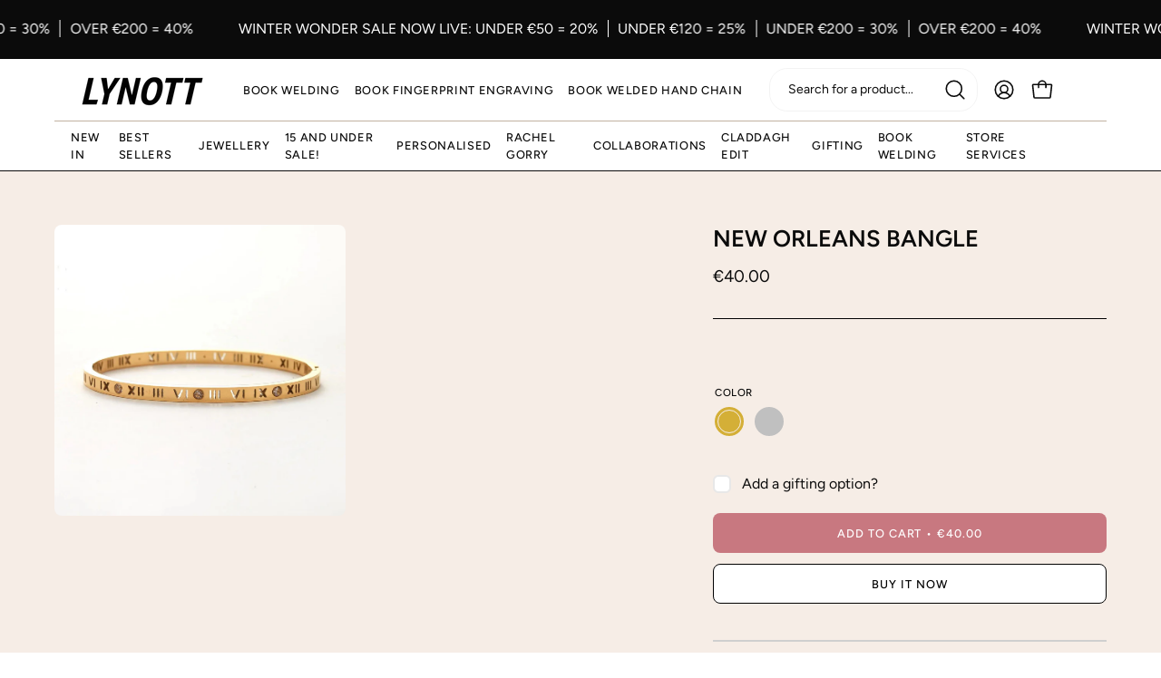

--- FILE ---
content_type: text/html; charset=utf-8
request_url: https://lynott-jewellery.com/collections/best-sellers-2/products/new-orleans-bangle-gold-1
body_size: 84106
content:
<!doctype html>
<html class="no-js no-touch page-loading" lang="en">
<head>  
  <meta charset="utf-8">
  <meta http-equiv='X-UA-Compatible' content='IE=edge'>
  <meta name="viewport" content="width=device-width, height=device-height, initial-scale=1.0, minimum-scale=1.0">
  <link rel="canonical" href="https://lynott-jewellery.com/products/new-orleans-bangle-gold-1" /><link rel="preconnect" href="https://fonts.shopifycdn.com" crossorigin><link rel="preload" as="font" href="//lynott-jewellery.com/cdn/fonts/figtree/figtree_n4.3c0838aba1701047e60be6a99a1b0a40ce9b8419.woff2" type="font/woff2" crossorigin><link rel="preload" as="font" href="//lynott-jewellery.com/cdn/fonts/figtree/figtree_n6.9d1ea52bb49a0a86cfd1b0383d00f83d3fcc14de.woff2" type="font/woff2" crossorigin><link rel="preload" as="image" href="//lynott-jewellery.com/cdn/shop/t/48/assets/loading.svg?v=91665432863842511931744754140"><style data-shopify>
  .no-js.page-loading .loading-overlay,
  html:not(.page-loading) .loading-overlay { opacity: 0; visibility: hidden; pointer-events: none; animation: fadeOut 1s ease; transition: visibility 0s linear 1s; }

  .loading-overlay { position: fixed; top: 0; left: 0; z-index: 99999; width: 100vw; height: 100vh; display: flex; align-items: center; justify-content: center; background: var(--overlay-bg, var(--COLOR-BLACK-WHITE)); }</style><link rel="shortcut icon" href="//lynott-jewellery.com/cdn/shop/files/Lynott_Jewellery_Favicon_32x32.png?v=1747687596" type="image/png" />
  <title>NEW ORLEANS BANGLE &ndash; Lynott Jewellery</title><meta name="description" content="NEW ORLEANS BANGLE Ultimate Wear-Anywhere Piece Made with stainless steel, coated in 18K gold plating, and shining, this is all about bold style and everyday confidence. Whether you&#39;re stacking it or letting it shine solo, it’s built to elevate your style effortlessly. ">

<meta property="og:site_name" content="Lynott Jewellery">
<meta property="og:url" content="https://lynott-jewellery.com/products/new-orleans-bangle-gold-1">
<meta property="og:title" content="NEW ORLEANS BANGLE">
<meta property="og:type" content="product">
<meta property="og:description" content="NEW ORLEANS BANGLE Ultimate Wear-Anywhere Piece Made with stainless steel, coated in 18K gold plating, and shining, this is all about bold style and everyday confidence. Whether you&#39;re stacking it or letting it shine solo, it’s built to elevate your style effortlessly. "><meta property="og:image" content="http://lynott-jewellery.com/cdn/shop/files/lynott-jewerly-product-15th-sept114849-1536x1536-1_e99a5cd3-37be-4dbf-82ce-d19c2890df9e.webp?v=1706111875">
  <meta property="og:image:secure_url" content="https://lynott-jewellery.com/cdn/shop/files/lynott-jewerly-product-15th-sept114849-1536x1536-1_e99a5cd3-37be-4dbf-82ce-d19c2890df9e.webp?v=1706111875">
  <meta property="og:image:width" content="1536">
  <meta property="og:image:height" content="1536"><meta property="og:price:amount" content="40.00">
  <meta property="og:price:currency" content="EUR"><meta name="twitter:card" content="summary_large_image">
<meta name="twitter:title" content="NEW ORLEANS BANGLE">
<meta name="twitter:description" content="NEW ORLEANS BANGLE Ultimate Wear-Anywhere Piece Made with stainless steel, coated in 18K gold plating, and shining, this is all about bold style and everyday confidence. Whether you&#39;re stacking it or letting it shine solo, it’s built to elevate your style effortlessly. "><style data-shopify>@font-face {
  font-family: Figtree;
  font-weight: 600;
  font-style: normal;
  font-display: swap;
  src: url("//lynott-jewellery.com/cdn/fonts/figtree/figtree_n6.9d1ea52bb49a0a86cfd1b0383d00f83d3fcc14de.woff2") format("woff2"),
       url("//lynott-jewellery.com/cdn/fonts/figtree/figtree_n6.f0fcdea525a0e47b2ae4ab645832a8e8a96d31d3.woff") format("woff");
}

@font-face {
  font-family: Figtree;
  font-weight: 400;
  font-style: normal;
  font-display: swap;
  src: url("//lynott-jewellery.com/cdn/fonts/figtree/figtree_n4.3c0838aba1701047e60be6a99a1b0a40ce9b8419.woff2") format("woff2"),
       url("//lynott-jewellery.com/cdn/fonts/figtree/figtree_n4.c0575d1db21fc3821f17fd6617d3dee552312137.woff") format("woff");
}

@font-face {
  font-family: Figtree;
  font-weight: 600;
  font-style: normal;
  font-display: swap;
  src: url("//lynott-jewellery.com/cdn/fonts/figtree/figtree_n6.9d1ea52bb49a0a86cfd1b0383d00f83d3fcc14de.woff2") format("woff2"),
       url("//lynott-jewellery.com/cdn/fonts/figtree/figtree_n6.f0fcdea525a0e47b2ae4ab645832a8e8a96d31d3.woff") format("woff");
}



  @font-face {
  font-family: Figtree;
  font-weight: 700;
  font-style: normal;
  font-display: swap;
  src: url("//lynott-jewellery.com/cdn/fonts/figtree/figtree_n7.2fd9bfe01586148e644724096c9d75e8c7a90e55.woff2") format("woff2"),
       url("//lynott-jewellery.com/cdn/fonts/figtree/figtree_n7.ea05de92d862f9594794ab281c4c3a67501ef5fc.woff") format("woff");
}




  @font-face {
  font-family: Figtree;
  font-weight: 400;
  font-style: normal;
  font-display: swap;
  src: url("//lynott-jewellery.com/cdn/fonts/figtree/figtree_n4.3c0838aba1701047e60be6a99a1b0a40ce9b8419.woff2") format("woff2"),
       url("//lynott-jewellery.com/cdn/fonts/figtree/figtree_n4.c0575d1db21fc3821f17fd6617d3dee552312137.woff") format("woff");
}




  @font-face {
  font-family: Figtree;
  font-weight: 900;
  font-style: normal;
  font-display: swap;
  src: url("//lynott-jewellery.com/cdn/fonts/figtree/figtree_n9.c9185a1dab0680c9bce2d373c6fc665d10b5e421.woff2") format("woff2"),
       url("//lynott-jewellery.com/cdn/fonts/figtree/figtree_n9.60f18207a47942453faf8770b2e7e8f4757b2493.woff") format("woff");
}




  @font-face {
  font-family: Figtree;
  font-weight: 300;
  font-style: normal;
  font-display: swap;
  src: url("//lynott-jewellery.com/cdn/fonts/figtree/figtree_n3.e4cc0323f8b9feb279bf6ced9d868d88ce80289f.woff2") format("woff2"),
       url("//lynott-jewellery.com/cdn/fonts/figtree/figtree_n3.db79ac3fb83d054d99bd79fccf8e8782b5cf449e.woff") format("woff");
}




  @font-face {
  font-family: Figtree;
  font-weight: 500;
  font-style: normal;
  font-display: swap;
  src: url("//lynott-jewellery.com/cdn/fonts/figtree/figtree_n5.3b6b7df38aa5986536945796e1f947445832047c.woff2") format("woff2"),
       url("//lynott-jewellery.com/cdn/fonts/figtree/figtree_n5.f26bf6dcae278b0ed902605f6605fa3338e81dab.woff") format("woff");
}




  @font-face {
  font-family: Figtree;
  font-weight: 400;
  font-style: italic;
  font-display: swap;
  src: url("//lynott-jewellery.com/cdn/fonts/figtree/figtree_i4.89f7a4275c064845c304a4cf8a4a586060656db2.woff2") format("woff2"),
       url("//lynott-jewellery.com/cdn/fonts/figtree/figtree_i4.6f955aaaafc55a22ffc1f32ecf3756859a5ad3e2.woff") format("woff");
}




  @font-face {
  font-family: Figtree;
  font-weight: 700;
  font-style: italic;
  font-display: swap;
  src: url("//lynott-jewellery.com/cdn/fonts/figtree/figtree_i7.06add7096a6f2ab742e09ec7e498115904eda1fe.woff2") format("woff2"),
       url("//lynott-jewellery.com/cdn/fonts/figtree/figtree_i7.ee584b5fcaccdbb5518c0228158941f8df81b101.woff") format("woff");
}




  @font-face {
  font-family: Figtree;
  font-weight: 700;
  font-style: normal;
  font-display: swap;
  src: url("//lynott-jewellery.com/cdn/fonts/figtree/figtree_n7.2fd9bfe01586148e644724096c9d75e8c7a90e55.woff2") format("woff2"),
       url("//lynott-jewellery.com/cdn/fonts/figtree/figtree_n7.ea05de92d862f9594794ab281c4c3a67501ef5fc.woff") format("woff");
}


:root {--COLOR-PRIMARY-OPPOSITE: #ffffff;
  --COLOR-PRIMARY-OPPOSITE-ALPHA-20: rgba(255, 255, 255, 0.2);
  --COLOR-PRIMARY-LIGHTEN-DARKEN-ALPHA-20: rgba(215, 156, 162, 0.2);
  --COLOR-PRIMARY-LIGHTEN-DARKEN-ALPHA-30: rgba(215, 156, 162, 0.3);

  --PRIMARY-BUTTONS-COLOR-BG: #c87880;
  --PRIMARY-BUTTONS-COLOR-TEXT: #ffffff;
  --PRIMARY-BUTTONS-COLOR-TEXT-ALPHA-10: rgba(255, 255, 255, 0.1);
  --PRIMARY-BUTTONS-COLOR-BORDER: #c87880;

  --PRIMARY-BUTTONS-COLOR-LIGHTEN-DARKEN: #d79ca2;

  --PRIMARY-BUTTONS-COLOR-ALPHA-05: rgba(200, 120, 128, 0.05);
  --PRIMARY-BUTTONS-COLOR-ALPHA-10: rgba(200, 120, 128, 0.1);
  --PRIMARY-BUTTONS-COLOR-ALPHA-50: rgba(200, 120, 128, 0.5);--COLOR-SECONDARY-OPPOSITE: #000000;
  --COLOR-SECONDARY-OPPOSITE-ALPHA-20: rgba(0, 0, 0, 0.2);
  --COLOR-SECONDARY-LIGHTEN-DARKEN-ALPHA-20: rgba(202, 186, 168, 0.2);
  --COLOR-SECONDARY-LIGHTEN-DARKEN-ALPHA-30: rgba(202, 186, 168, 0.3);

  --SECONDARY-BUTTONS-COLOR-BG: #ddd3c8;
  --SECONDARY-BUTTONS-COLOR-TEXT: #000000;
  --SECONDARY-BUTTONS-COLOR-TEXT-ALPHA-10: rgba(0, 0, 0, 0.1);
  --SECONDARY-BUTTONS-COLOR-BORDER: #ddd3c8;

  --SECONDARY-BUTTONS-COLOR-ALPHA-05: rgba(221, 211, 200, 0.05);
  --SECONDARY-BUTTONS-COLOR-ALPHA-10: rgba(221, 211, 200, 0.1);
  --SECONDARY-BUTTONS-COLOR-ALPHA-50: rgba(221, 211, 200, 0.5);--OUTLINE-BUTTONS-PRIMARY-BG: transparent;
  --OUTLINE-BUTTONS-PRIMARY-TEXT: #c87880;
  --OUTLINE-BUTTONS-PRIMARY-TEXT-ALPHA-10: rgba(200, 120, 128, 0.1);
  --OUTLINE-BUTTONS-PRIMARY-BORDER: #c87880;
  --OUTLINE-BUTTONS-PRIMARY-BG-HOVER: rgba(215, 156, 162, 0.2);

  --OUTLINE-BUTTONS-SECONDARY-BG: transparent;
  --OUTLINE-BUTTONS-SECONDARY-TEXT: #ddd3c8;
  --OUTLINE-BUTTONS-SECONDARY-TEXT-ALPHA-10: rgba(221, 211, 200, 0.1);
  --OUTLINE-BUTTONS-SECONDARY-BORDER: #ddd3c8;
  --OUTLINE-BUTTONS-SECONDARY-BG-HOVER: rgba(202, 186, 168, 0.2);

  --OUTLINE-BUTTONS-WHITE-BG: transparent;
  --OUTLINE-BUTTONS-WHITE-TEXT: #ffffff;
  --OUTLINE-BUTTONS-WHITE-TEXT-ALPHA-10: rgba(255, 255, 255, 0.1);
  --OUTLINE-BUTTONS-WHITE-BORDER: #ffffff;

  --OUTLINE-BUTTONS-BLACK-BG: transparent;
  --OUTLINE-BUTTONS-BLACK-TEXT: #000000;
  --OUTLINE-BUTTONS-BLACK-TEXT-ALPHA-10: rgba(0, 0, 0, 0.1);
  --OUTLINE-BUTTONS-BLACK-BORDER: #000000;--OUTLINE-SOLID-BUTTONS-PRIMARY-BG: #c87880;
  --OUTLINE-SOLID-BUTTONS-PRIMARY-TEXT: #ffffff;
  --OUTLINE-SOLID-BUTTONS-PRIMARY-TEXT-ALPHA-10: rgba(255, 255, 255, 0.1);
  --OUTLINE-SOLID-BUTTONS-PRIMARY-BORDER: #ffffff;
  --OUTLINE-SOLID-BUTTONS-PRIMARY-BG-HOVER: rgba(255, 255, 255, 0.2);

  --OUTLINE-SOLID-BUTTONS-SECONDARY-BG: #ddd3c8;
  --OUTLINE-SOLID-BUTTONS-SECONDARY-TEXT: #000000;
  --OUTLINE-SOLID-BUTTONS-SECONDARY-TEXT-ALPHA-10: rgba(0, 0, 0, 0.1);
  --OUTLINE-SOLID-BUTTONS-SECONDARY-BORDER: #000000;
  --OUTLINE-SOLID-BUTTONS-SECONDARY-BG-HOVER: rgba(0, 0, 0, 0.2);

  --OUTLINE-SOLID-BUTTONS-WHITE-BG: #ffffff;
  --OUTLINE-SOLID-BUTTONS-WHITE-TEXT: #000000;
  --OUTLINE-SOLID-BUTTONS-WHITE-TEXT-ALPHA-10: rgba(0, 0, 0, 0.1);
  --OUTLINE-SOLID-BUTTONS-WHITE-BORDER: #000000;

  --OUTLINE-SOLID-BUTTONS-BLACK-BG: #000000;
  --OUTLINE-SOLID-BUTTONS-BLACK-TEXT: #ffffff;
  --OUTLINE-SOLID-BUTTONS-BLACK-TEXT-ALPHA-10: rgba(255, 255, 255, 0.1);
  --OUTLINE-SOLID-BUTTONS-BLACK-BORDER: #ffffff;--COLOR-HEADING: #0b0b0b;
  --COLOR-TEXT: #0b0b0b;
  --COLOR-TEXT-DARKEN: #000000;
  --COLOR-TEXT-LIGHTEN: #3e3e3e;
  --COLOR-TEXT-ALPHA-5: rgba(11, 11, 11, 0.05);
  --COLOR-TEXT-ALPHA-8: rgba(11, 11, 11, 0.08);
  --COLOR-TEXT-ALPHA-10: rgba(11, 11, 11, 0.1);
  --COLOR-TEXT-ALPHA-15: rgba(11, 11, 11, 0.15);
  --COLOR-TEXT-ALPHA-20: rgba(11, 11, 11, 0.2);
  --COLOR-TEXT-ALPHA-25: rgba(11, 11, 11, 0.25);
  --COLOR-TEXT-ALPHA-50: rgba(11, 11, 11, 0.5);
  --COLOR-TEXT-ALPHA-60: rgba(11, 11, 11, 0.6);
  --COLOR-TEXT-ALPHA-85: rgba(11, 11, 11, 0.85);

  --COLOR-BG: #ffffff;
  --COLOR-BG-ALPHA-25: rgba(255, 255, 255, 0.25);
  --COLOR-BG-ALPHA-35: rgba(255, 255, 255, 0.35);
  --COLOR-BG-ALPHA-60: rgba(255, 255, 255, 0.6);
  --COLOR-BG-ALPHA-65: rgba(255, 255, 255, 0.65);
  --COLOR-BG-ALPHA-85: rgba(255, 255, 255, 0.85);
  --COLOR-BG-DARKEN: #e6e6e6;
  --COLOR-BG-LIGHTEN-DARKEN: #e6e6e6;
  --COLOR-BG-LIGHTEN-DARKEN-SHIMMER-BG: #fafafa;
  --COLOR-BG-LIGHTEN-DARKEN-SHIMMER-EFFECT: #f5f5f5;
  --COLOR-BG-LIGHTEN-DARKEN-SHIMMER-ENHANCEMENT: #000000;
  --COLOR-BG-LIGHTEN-DARKEN-FOREGROUND: #f7f7f7;
  --COLOR-BG-LIGHTEN-DARKEN-HIGHLIGHT: #ffffff;
  --COLOR-BG-LIGHTEN-DARKEN-SEARCH-LOADER: #cccccc;
  --COLOR-BG-LIGHTEN-DARKEN-SEARCH-LOADER-LINE: #e6e6e6;
  --COLOR-BG-LIGHTEN-DARKEN-2: #cdcdcd;
  --COLOR-BG-LIGHTEN-DARKEN-3: #c0c0c0;
  --COLOR-BG-LIGHTEN-DARKEN-4: #b3b3b3;
  --COLOR-BG-LIGHTEN-DARKEN-5: #a6a6a6;
  --COLOR-BG-LIGHTEN-DARKEN-6: #9a9a9a;
  --COLOR-BG-LIGHTEN-DARKEN-CONTRAST: #b3b3b3;
  --COLOR-BG-LIGHTEN-DARKEN-CONTRAST-2: #a6a6a6;
  --COLOR-BG-LIGHTEN-DARKEN-CONTRAST-3: #999999;
  --COLOR-BG-LIGHTEN-DARKEN-CONTRAST-4: #8c8c8c;
  --COLOR-BG-LIGHTEN-DARKEN-CONTRAST-5: #808080;
  --COLOR-BG-LIGHTEN-DARKEN-CONTRAST-6: #737373;

  --COLOR-BG-SECONDARY: #ffffff;
  --COLOR-BG-SECONDARY-LIGHTEN-DARKEN: #e6e6e6;
  --COLOR-BG-SECONDARY-LIGHTEN-DARKEN-CONTRAST: #808080;

  --COLOR-INPUT-BG: #ffffff;

  --COLOR-ACCENT: #c87880;
  --COLOR-ACCENT-TEXT: #fff;
  --COLOR-ACCENT-MIX-ALPHA: rgba(100, 60, 64, 0.1);

  --COLOR-BORDER: #000000;
  --COLOR-BORDER-ALPHA-15: rgba(0, 0, 0, 0.15);
  --COLOR-BORDER-ALPHA-30: rgba(0, 0, 0, 0.3);
  --COLOR-BORDER-ALPHA-50: rgba(0, 0, 0, 0.5);
  --COLOR-BORDER-ALPHA-65: rgba(0, 0, 0, 0.65);
  --COLOR-BORDER-LIGHTEN-DARKEN: #4d4d4d;
  --COLOR-BORDER-HAIRLINE: #f7f7f7;

  --COLOR-SALE-BG: #c87880;
  --COLOR-SALE-TEXT: #ffffff;
  --COLOR-CUSTOM-BG: #c87880;
  --COLOR-CUSTOM-TEXT: #000000;
  --COLOR-SOLD-BG: #c87880;
  --COLOR-SOLD-TEXT: #d3d3d3;
  --COLOR-SAVING-BG: #c87880;
  --COLOR-SAVING-TEXT: #ffffff;

  --COLOR-WHITE-BLACK: #fff;
  --COLOR-BLACK-WHITE: #000;
  --COLOR-BLACK-WHITE-ALPHA-25: rgba(0, 0, 0, 0.25);
  --COLOR-BLACK-WHITE-ALPHA-34: rgba(0, 0, 0, 0.34);
  --COLOR-BG-OVERLAY: rgba(255, 255, 255, 0.5);--COLOR-DISABLED-GREY: rgba(11, 11, 11, 0.05);
  --COLOR-DISABLED-GREY-DARKEN: rgba(11, 11, 11, 0.45);
  --COLOR-ERROR: #D02E2E;
  --COLOR-ERROR-BG: #f3cbcb;
  --COLOR-SUCCESS: #56AD6A;
  --COLOR-SUCCESS-BG: #ECFEF0;
  --COLOR-WARN: #ECBD5E;
  --COLOR-TRANSPARENT: rgba(255, 255, 255, 0);

  --COLOR-WHITE: #ffffff;
  --COLOR-WHITE-DARKEN: #f2f2f2;
  --COLOR-WHITE-ALPHA-10: rgba(255, 255, 255, 0.1);
  --COLOR-WHITE-ALPHA-20: rgba(255, 255, 255, 0.2);
  --COLOR-WHITE-ALPHA-25: rgba(255, 255, 255, 0.25);
  --COLOR-WHITE-ALPHA-50: rgba(255, 255, 255, 0.5);
  --COLOR-WHITE-ALPHA-60: rgba(255, 255, 255, 0.6);
  --COLOR-BLACK: #000000;
  --COLOR-BLACK-LIGHTEN: #1a1a1a;
  --COLOR-BLACK-ALPHA-10: rgba(0, 0, 0, 0.1);
  --COLOR-BLACK-ALPHA-20: rgba(0, 0, 0, 0.2);
  --COLOR-BLACK-ALPHA-25: rgba(0, 0, 0, 0.25);
  --COLOR-BLACK-ALPHA-50: rgba(0, 0, 0, 0.5);
  --COLOR-BLACK-ALPHA-60: rgba(0, 0, 0, 0.6);--FONT-STACK-BODY: Figtree, sans-serif;
  --FONT-STYLE-BODY: normal;
  --FONT-STYLE-BODY-ITALIC: italic;
  --FONT-ADJUST-BODY: 1.05;

  --FONT-WEIGHT-BODY: 400;
  --FONT-WEIGHT-BODY-LIGHT: 300;
  --FONT-WEIGHT-BODY-MEDIUM: 700;
  --FONT-WEIGHT-BODY-BOLD: 500;

  --FONT-STACK-HEADING: Figtree, sans-serif;
  --FONT-STYLE-HEADING: normal;
  --FONT-STYLE-HEADING-ITALIC: italic;
  --FONT-ADJUST-HEADING: 0.8;

  --FONT-WEIGHT-HEADING: 600;
  --FONT-WEIGHT-HEADING-LIGHT: 400;
  --FONT-WEIGHT-HEADING-MEDIUM: 900;
  --FONT-WEIGHT-HEADING-BOLD: 700;

  --FONT-STACK-NAV: Figtree, sans-serif;
  --FONT-STYLE-NAV: normal;
  --FONT-STYLE-NAV-ITALIC: italic;
  --FONT-ADJUST-NAV: 0.9;
  --FONT-ADJUST-NAV-TOP-LEVEL: 0.8;

  --FONT-WEIGHT-NAV: 400;
  --FONT-WEIGHT-NAV-LIGHT: 300;
  --FONT-WEIGHT-NAV-MEDIUM: 700;
  --FONT-WEIGHT-NAV-BOLD: 500;

  --FONT-ADJUST-PRODUCT-GRID: 1.15;
  --FONT-ADJUST-PRODUCT-GRID-HEADING: 1.3;

  --FONT-ADJUST-BADGES: 0.95;

  --FONT-STACK-BUTTON: Figtree, sans-serif;
  --FONT-STYLE-BUTTON: normal;
  --FONT-STYLE-BUTTON-ITALIC: italic;
  --FONT-ADJUST-BUTTON: 0.8;

  --FONT-WEIGHT-BUTTON: 500;
  --FONT-WEIGHT-BUTTON-MEDIUM: 700;
  --FONT-WEIGHT-BUTTON-BOLD: 500;

  --FONT-STACK-SUBHEADING: Figtree, sans-serif;
  --FONT-STYLE-SUBHEADING: normal;
  --FONT-ADJUST-SUBHEADING: 0.8;

  --FONT-WEIGHT-SUBHEADING: 600;
  --FONT-WEIGHT-SUBHEADING-BOLD: 700;

  --FONT-STACK-LABEL: Figtree, sans-serif;
  --FONT-STYLE-LABEL: normal;
  --FONT-ADJUST-LABEL: 0.65;

  --FONT-WEIGHT-LABEL: 500;

  --LETTER-SPACING-NAV: 0.05em;
  --LETTER-SPACING-SUBHEADING: 0.1em;
  --LETTER-SPACING-BUTTON: 0.075em;
  --LETTER-SPACING-LABEL: 0.05em;

  --BUTTON-TEXT-CAPS: uppercase;
  --HEADING-TEXT-CAPS: none;
  --SUBHEADING-TEXT-CAPS: uppercase;
  --LABEL-TEXT-CAPS: uppercase;--FONT-SIZE-INPUT: 1.05rem;--RADIUS: 8px;
  --RADIUS-SMALL: 8px;
  --RADIUS-TINY: 8px;
  --RADIUS-BADGE: 3px;
  --RADIUS-CHECKBOX: 4px;
  --RADIUS-TEXTAREA: 8px;--PRODUCT-MEDIA-PADDING-TOP: 100%;--BORDER-WIDTH: 1px;--STROKE-WIDTH: 12px;--SITE-WIDTH: 1440px;
  --SITE-WIDTH-NARROW: 840px;--COLOR-UPSELLS-BG: #f7f6f4;
  --COLOR-UPSELLS-TEXT: #0B0B0B;
  --COLOR-UPSELLS-TEXT-LIGHTEN: #3e3e3e;
  --COLOR-UPSELLS-DISABLED-GREY-DARKEN: rgba(11, 11, 11, 0.45);
  --UPSELLS-HEIGHT: 100px;
  --UPSELLS-IMAGE-WIDTH: 30%;--ICON-ARROW-RIGHT: url( "//lynott-jewellery.com/cdn/shop/t/48/assets/icon-chevron-right.svg?v=115618353204357621731744754135" );--loading-svg: url( "//lynott-jewellery.com/cdn/shop/t/48/assets/loading.svg?v=91665432863842511931744754140" );
  --icon-check: url( "//lynott-jewellery.com/cdn/shop/t/48/assets/icon-check.svg?v=175316081881880408121744754141" );
  --icon-check-swatch: url( "//lynott-jewellery.com/cdn/shop/t/48/assets/icon-check-swatch.svg?v=131897745589030387781744754141" );
  --icon-zoom-in: url( "//lynott-jewellery.com/cdn/shop/t/48/assets/icon-zoom-in.svg?v=157433013461716915331744754137" );
  --icon-zoom-out: url( "//lynott-jewellery.com/cdn/shop/t/48/assets/icon-zoom-out.svg?v=164909107869959372931744754138" );--collection-sticky-bar-height: 0px;
  --collection-image-padding-top: 60%;

  --drawer-width: 400px;
  --drawer-transition: transform 0.4s cubic-bezier(0.46, 0.01, 0.32, 1);--gutter: 60px;
  --gutter-mobile: 20px;
  --grid-gutter: 20px;
  --grid-gutter-mobile: 35px;--inner: 20px;
  --inner-tablet: 18px;
  --inner-mobile: 16px;--grid: repeat(4, minmax(0, 1fr));
  --grid-tablet: repeat(3, minmax(0, 1fr));
  --grid-mobile: repeat(2, minmax(0, 1fr));
  --megamenu-grid: repeat(4, minmax(0, 1fr));
  --grid-row: 1 / span 4;--scrollbar-width: 0px;--overlay: #000;
  --overlay-opacity: 1;--swatch-width: 38px;
  --swatch-height: 26px;
  --swatch-size: 32px;
  --swatch-size-mobile: 30px;

  
  --move-offset: 20px;

  
  --autoplay-speed: 2200ms;
}


</style><link rel="preload" href="//lynott-jewellery.com/cdn/shop/t/48/assets/responsive.css?v=108664243958347176301744754139" as="style" onload="this.onload=null;this.rel='stylesheet'">
  <link rel="preload" href="//lynott-jewellery.com/cdn/shop/t/48/assets/new-menu.css?v=110231969596982752151744754142" as="style" onload="this.onload=null;this.rel='stylesheet'">
  <link rel="preload" href="//lynott-jewellery.com/cdn/shop/t/48/assets/theme.css?v=56321816822679287131751549317" as="style" onload="this.onload=null;this.rel='stylesheet'">
  <link rel="preload" href="//lynott-jewellery.com/cdn/shop/t/48/assets/reviews-modal.css?v=79370948685363850451744754139" as="style" onload="this.onload=null;this.rel='stylesheet'">
  
  <script type="text/javascript">
    if (window.MSInputMethodContext && document.documentMode) {
      var scripts = document.getElementsByTagName('script')[0];
      var polyfill = document.createElement("script");
      polyfill.defer = true;
      polyfill.src = "//lynott-jewellery.com/cdn/shop/t/48/assets/ie11.js?v=164037955086922138091744754138";

      scripts.parentNode.insertBefore(polyfill, scripts);

      document.documentElement.classList.add('ie11');
    } else {
      document.documentElement.className = document.documentElement.className.replace('no-js', 'js');
    }

    let root = '/';
    if (root[root.length - 1] !== '/') {
      root = `${root}/`;
    }

    window.theme = {
      routes: {
        root: root,
        cart_url: "\/cart",
        cart_add_url: "\/cart\/add",
        cart_change_url: "\/cart\/change",
        shop_url: "https:\/\/lynott-jewellery.com",
        searchUrl: '/search',
        predictiveSearchUrl: '/search/suggest',
        product_recommendations_url: "\/recommendations\/products"
      },
      assets: {
        photoswipe: '//lynott-jewellery.com/cdn/shop/t/48/assets/photoswipe.js?v=162613001030112971491744754138',
        smoothscroll: '//lynott-jewellery.com/cdn/shop/t/48/assets/smoothscroll.js?v=37906625415260927261744754140',
        no_image: "//lynott-jewellery.com/cdn/shopifycloud/storefront/assets/no-image-2048-a2addb12_1024x.gif",
        swatches: '//lynott-jewellery.com/cdn/shop/t/48/assets/swatches.json?v=19104752027026585201744754141',
        base: "//lynott-jewellery.com/cdn/shop/t/48/assets/"
      },
      strings: {
        add_to_cart: "Add to Cart",
        cart_acceptance_error: "You must accept our terms and conditions.",
        cart_empty: "Your cart is currently empty.",
        cart_price: "Price",
        cart_quantity: "Quantity",
        cart_items_one: "{{ count }} item",
        cart_items_many: "{{ count }} items",
        cart_title: "Cart",
        cart_total: "Total",
        continue_shopping: "Continue Shopping",
        free: "Free",
        limit_error: "Sorry, looks like we don\u0026#39;t have enough of this product.",
        preorder: "Pre-Order",
        remove: "Remove",
        sale_badge_text: "Sale",
        saving_badge: "Save {{ discount }}",
        saving_up_to_badge: "Save up to {{ discount }}",
        sold_out: "Sold Out",
        subscription: "Subscription",
        unavailable: "Unavailable",
        unit_price_label: "Unit price",
        unit_price_separator: "per",
        zero_qty_error: "Quantity must be greater than 0.",
        delete_confirm: "Are you sure you wish to delete this address?",
        newsletter_product_availability: "Notify Me When It’s Available"
      },
      icons: {
        plus: '<svg aria-hidden="true" focusable="false" role="presentation" class="icon icon-toggle-plus" viewBox="0 0 192 192"><path d="M30 96h132M96 30v132" stroke="currentColor" stroke-linecap="round" stroke-linejoin="round"/></svg>',
        minus: '<svg aria-hidden="true" focusable="false" role="presentation" class="icon icon-toggle-minus" viewBox="0 0 192 192"><path d="M30 96h132" stroke="currentColor" stroke-linecap="round" stroke-linejoin="round"/></svg>',
        close: '<svg aria-hidden="true" focusable="false" role="presentation" class="icon icon-close" viewBox="0 0 192 192"><path d="M150 42 42 150M150 150 42 42" stroke="currentColor" stroke-linecap="round" stroke-linejoin="round"/></svg>'
      },
      settings: {
        animationsEnabled: true,
        cartType: "drawer",
        enableAcceptTerms: false,
        enableInfinityScroll: true,
        enablePaymentButton: false,
        gridImageSize: "cover",
        gridImageAspectRatio: 1,
        mobileMenuBehaviour: "link",
        productGridHover: "image",
        savingBadgeType: "percentage",
        showSaleBadge: true,
        showSoldBadge: true,
        showSavingBadge: true,
        quickBuy: "quick_buy",
        suggestArticles: false,
        suggestCollections: false,
        suggestProducts: true,
        suggestPages: false,
        suggestionsResultsLimit: 5,
        currency_code_enable: false,
        hideInventoryCount: true,
        colorSwatchesType: "theme",
        atcButtonShowPrice: true,
      },
      sizes: {
        mobile: 480,
        small: 768,
        large: 1024,
        widescreen: 1440
      },
      moneyFormat: "€{{ amount }}",
      moneyWithCurrencyFormat: "€{{ amount }} EUR",
      subtotal: 0,
      current_iso_code: "EUR",
      info: {
        name: 'Palo Alto'
      },
      version: '6.0.2'
    };
    window.PaloAlto = window.PaloAlto || {};
    window.slate = window.slate || {};
    window.isHeaderTransparent = false;
    window.stickyHeaderHeight = 60;
    window.lastWindowWidth = window.innerWidth || document.documentElement.clientWidth;
  </script><script src="//lynott-jewellery.com/cdn/shop/t/48/assets/jquery-3.7.1.min.js?v=158417595810649192771744754140"></script>
  <script src="https://unpkg.com/dropzone@5/dist/min/dropzone.min.js"></script>
  <script src="//lynott-jewellery.com/cdn/shop/t/48/assets/vendor.js?v=144430150420273132081744754139" defer="defer"></script>
  <script src="//lynott-jewellery.com/cdn/shop/t/48/assets/theme.dev.js?v=84242573778476548211762436102" defer="defer"></script>
  <script src="//lynott-jewellery.com/cdn/shop/t/48/assets/new-menu.js?v=69897108396871306681744761205" defer="defer"></script><script>window.performance && window.performance.mark && window.performance.mark('shopify.content_for_header.start');</script><meta name="robots" content="noindex,nofollow">
<meta name="google-site-verification" content="vvETAFujaP0r_5uWnIhO18j2feAY5fmSuGMgyS1advI">
<meta id="shopify-digital-wallet" name="shopify-digital-wallet" content="/78631076186/digital_wallets/dialog">
<meta name="shopify-checkout-api-token" content="7ac800ab39af392cdb09a6f5850f0756">
<meta id="in-context-paypal-metadata" data-shop-id="78631076186" data-venmo-supported="false" data-environment="production" data-locale="en_US" data-paypal-v4="true" data-currency="EUR">
<link rel="alternate" hreflang="x-default" href="https://lynott-jewellery.com/products/new-orleans-bangle-gold-1">
<link rel="alternate" hreflang="en-IE" href="https://lynott-jewellery.com/products/new-orleans-bangle-gold-1">
<link rel="alternate" hreflang="en-GB" href="https://lynottjewellery.co.uk/products/new-orleans-bangle-gold-1">
<link rel="alternate" type="application/json+oembed" href="https://lynott-jewellery.com/products/new-orleans-bangle-gold-1.oembed">
<script async="async" src="/checkouts/internal/preloads.js?locale=en-IE"></script>
<link rel="preconnect" href="https://shop.app" crossorigin="anonymous">
<script async="async" src="https://shop.app/checkouts/internal/preloads.js?locale=en-IE&shop_id=78631076186" crossorigin="anonymous"></script>
<script id="apple-pay-shop-capabilities" type="application/json">{"shopId":78631076186,"countryCode":"IE","currencyCode":"EUR","merchantCapabilities":["supports3DS"],"merchantId":"gid:\/\/shopify\/Shop\/78631076186","merchantName":"Lynott Jewellery","requiredBillingContactFields":["postalAddress","email","phone"],"requiredShippingContactFields":["postalAddress","email","phone"],"shippingType":"shipping","supportedNetworks":["visa","maestro","masterCard","amex"],"total":{"type":"pending","label":"Lynott Jewellery","amount":"1.00"},"shopifyPaymentsEnabled":true,"supportsSubscriptions":true}</script>
<script id="shopify-features" type="application/json">{"accessToken":"7ac800ab39af392cdb09a6f5850f0756","betas":["rich-media-storefront-analytics"],"domain":"lynott-jewellery.com","predictiveSearch":true,"shopId":78631076186,"locale":"en"}</script>
<script>var Shopify = Shopify || {};
Shopify.shop = "10430e-2.myshopify.com";
Shopify.locale = "en";
Shopify.currency = {"active":"EUR","rate":"1.0"};
Shopify.country = "IE";
Shopify.theme = {"name":"lynott-jewellery\/main","id":180440334682,"schema_name":"Palo Alto","schema_version":"6.0.2","theme_store_id":null,"role":"main"};
Shopify.theme.handle = "null";
Shopify.theme.style = {"id":null,"handle":null};
Shopify.cdnHost = "lynott-jewellery.com/cdn";
Shopify.routes = Shopify.routes || {};
Shopify.routes.root = "/";</script>
<script type="module">!function(o){(o.Shopify=o.Shopify||{}).modules=!0}(window);</script>
<script>!function(o){function n(){var o=[];function n(){o.push(Array.prototype.slice.apply(arguments))}return n.q=o,n}var t=o.Shopify=o.Shopify||{};t.loadFeatures=n(),t.autoloadFeatures=n()}(window);</script>
<script>
  window.ShopifyPay = window.ShopifyPay || {};
  window.ShopifyPay.apiHost = "shop.app\/pay";
  window.ShopifyPay.redirectState = null;
</script>
<script id="shop-js-analytics" type="application/json">{"pageType":"product"}</script>
<script defer="defer" async type="module" src="//lynott-jewellery.com/cdn/shopifycloud/shop-js/modules/v2/client.init-shop-cart-sync_C5BV16lS.en.esm.js"></script>
<script defer="defer" async type="module" src="//lynott-jewellery.com/cdn/shopifycloud/shop-js/modules/v2/chunk.common_CygWptCX.esm.js"></script>
<script type="module">
  await import("//lynott-jewellery.com/cdn/shopifycloud/shop-js/modules/v2/client.init-shop-cart-sync_C5BV16lS.en.esm.js");
await import("//lynott-jewellery.com/cdn/shopifycloud/shop-js/modules/v2/chunk.common_CygWptCX.esm.js");

  window.Shopify.SignInWithShop?.initShopCartSync?.({"fedCMEnabled":true,"windoidEnabled":true});

</script>
<script>
  window.Shopify = window.Shopify || {};
  if (!window.Shopify.featureAssets) window.Shopify.featureAssets = {};
  window.Shopify.featureAssets['shop-js'] = {"shop-cart-sync":["modules/v2/client.shop-cart-sync_ZFArdW7E.en.esm.js","modules/v2/chunk.common_CygWptCX.esm.js"],"init-fed-cm":["modules/v2/client.init-fed-cm_CmiC4vf6.en.esm.js","modules/v2/chunk.common_CygWptCX.esm.js"],"shop-button":["modules/v2/client.shop-button_tlx5R9nI.en.esm.js","modules/v2/chunk.common_CygWptCX.esm.js"],"shop-cash-offers":["modules/v2/client.shop-cash-offers_DOA2yAJr.en.esm.js","modules/v2/chunk.common_CygWptCX.esm.js","modules/v2/chunk.modal_D71HUcav.esm.js"],"init-windoid":["modules/v2/client.init-windoid_sURxWdc1.en.esm.js","modules/v2/chunk.common_CygWptCX.esm.js"],"shop-toast-manager":["modules/v2/client.shop-toast-manager_ClPi3nE9.en.esm.js","modules/v2/chunk.common_CygWptCX.esm.js"],"init-shop-email-lookup-coordinator":["modules/v2/client.init-shop-email-lookup-coordinator_B8hsDcYM.en.esm.js","modules/v2/chunk.common_CygWptCX.esm.js"],"init-shop-cart-sync":["modules/v2/client.init-shop-cart-sync_C5BV16lS.en.esm.js","modules/v2/chunk.common_CygWptCX.esm.js"],"avatar":["modules/v2/client.avatar_BTnouDA3.en.esm.js"],"pay-button":["modules/v2/client.pay-button_FdsNuTd3.en.esm.js","modules/v2/chunk.common_CygWptCX.esm.js"],"init-customer-accounts":["modules/v2/client.init-customer-accounts_DxDtT_ad.en.esm.js","modules/v2/client.shop-login-button_C5VAVYt1.en.esm.js","modules/v2/chunk.common_CygWptCX.esm.js","modules/v2/chunk.modal_D71HUcav.esm.js"],"init-shop-for-new-customer-accounts":["modules/v2/client.init-shop-for-new-customer-accounts_ChsxoAhi.en.esm.js","modules/v2/client.shop-login-button_C5VAVYt1.en.esm.js","modules/v2/chunk.common_CygWptCX.esm.js","modules/v2/chunk.modal_D71HUcav.esm.js"],"shop-login-button":["modules/v2/client.shop-login-button_C5VAVYt1.en.esm.js","modules/v2/chunk.common_CygWptCX.esm.js","modules/v2/chunk.modal_D71HUcav.esm.js"],"init-customer-accounts-sign-up":["modules/v2/client.init-customer-accounts-sign-up_CPSyQ0Tj.en.esm.js","modules/v2/client.shop-login-button_C5VAVYt1.en.esm.js","modules/v2/chunk.common_CygWptCX.esm.js","modules/v2/chunk.modal_D71HUcav.esm.js"],"shop-follow-button":["modules/v2/client.shop-follow-button_Cva4Ekp9.en.esm.js","modules/v2/chunk.common_CygWptCX.esm.js","modules/v2/chunk.modal_D71HUcav.esm.js"],"checkout-modal":["modules/v2/client.checkout-modal_BPM8l0SH.en.esm.js","modules/v2/chunk.common_CygWptCX.esm.js","modules/v2/chunk.modal_D71HUcav.esm.js"],"lead-capture":["modules/v2/client.lead-capture_Bi8yE_yS.en.esm.js","modules/v2/chunk.common_CygWptCX.esm.js","modules/v2/chunk.modal_D71HUcav.esm.js"],"shop-login":["modules/v2/client.shop-login_D6lNrXab.en.esm.js","modules/v2/chunk.common_CygWptCX.esm.js","modules/v2/chunk.modal_D71HUcav.esm.js"],"payment-terms":["modules/v2/client.payment-terms_CZxnsJam.en.esm.js","modules/v2/chunk.common_CygWptCX.esm.js","modules/v2/chunk.modal_D71HUcav.esm.js"]};
</script>
<script>(function() {
  var isLoaded = false;
  function asyncLoad() {
    if (isLoaded) return;
    isLoaded = true;
    var urls = ["https:\/\/api.fastbundle.co\/scripts\/src.js?shop=10430e-2.myshopify.com","https:\/\/api.fastbundle.co\/scripts\/script_tag.js?shop=10430e-2.myshopify.com","\/\/d1liekpayvooaz.cloudfront.net\/apps\/customizery\/customizery.js?shop=10430e-2.myshopify.com"];
    for (var i = 0; i < urls.length; i++) {
      var s = document.createElement('script');
      s.type = 'text/javascript';
      s.async = true;
      s.src = urls[i];
      var x = document.getElementsByTagName('script')[0];
      x.parentNode.insertBefore(s, x);
    }
  };
  if(window.attachEvent) {
    window.attachEvent('onload', asyncLoad);
  } else {
    window.addEventListener('load', asyncLoad, false);
  }
})();</script>
<script id="__st">var __st={"a":78631076186,"offset":0,"reqid":"4928e662-af3f-4a53-9f90-477168c29186-1768701326","pageurl":"lynott-jewellery.com\/collections\/best-sellers-2\/products\/new-orleans-bangle-gold-1","u":"6efe35eaef46","p":"product","rtyp":"product","rid":8584250229082};</script>
<script>window.ShopifyPaypalV4VisibilityTracking = true;</script>
<script id="captcha-bootstrap">!function(){'use strict';const t='contact',e='account',n='new_comment',o=[[t,t],['blogs',n],['comments',n],[t,'customer']],c=[[e,'customer_login'],[e,'guest_login'],[e,'recover_customer_password'],[e,'create_customer']],r=t=>t.map((([t,e])=>`form[action*='/${t}']:not([data-nocaptcha='true']) input[name='form_type'][value='${e}']`)).join(','),a=t=>()=>t?[...document.querySelectorAll(t)].map((t=>t.form)):[];function s(){const t=[...o],e=r(t);return a(e)}const i='password',u='form_key',d=['recaptcha-v3-token','g-recaptcha-response','h-captcha-response',i],f=()=>{try{return window.sessionStorage}catch{return}},m='__shopify_v',_=t=>t.elements[u];function p(t,e,n=!1){try{const o=window.sessionStorage,c=JSON.parse(o.getItem(e)),{data:r}=function(t){const{data:e,action:n}=t;return t[m]||n?{data:e,action:n}:{data:t,action:n}}(c);for(const[e,n]of Object.entries(r))t.elements[e]&&(t.elements[e].value=n);n&&o.removeItem(e)}catch(o){console.error('form repopulation failed',{error:o})}}const l='form_type',E='cptcha';function T(t){t.dataset[E]=!0}const w=window,h=w.document,L='Shopify',v='ce_forms',y='captcha';let A=!1;((t,e)=>{const n=(g='f06e6c50-85a8-45c8-87d0-21a2b65856fe',I='https://cdn.shopify.com/shopifycloud/storefront-forms-hcaptcha/ce_storefront_forms_captcha_hcaptcha.v1.5.2.iife.js',D={infoText:'Protected by hCaptcha',privacyText:'Privacy',termsText:'Terms'},(t,e,n)=>{const o=w[L][v],c=o.bindForm;if(c)return c(t,g,e,D).then(n);var r;o.q.push([[t,g,e,D],n]),r=I,A||(h.body.append(Object.assign(h.createElement('script'),{id:'captcha-provider',async:!0,src:r})),A=!0)});var g,I,D;w[L]=w[L]||{},w[L][v]=w[L][v]||{},w[L][v].q=[],w[L][y]=w[L][y]||{},w[L][y].protect=function(t,e){n(t,void 0,e),T(t)},Object.freeze(w[L][y]),function(t,e,n,w,h,L){const[v,y,A,g]=function(t,e,n){const i=e?o:[],u=t?c:[],d=[...i,...u],f=r(d),m=r(i),_=r(d.filter((([t,e])=>n.includes(e))));return[a(f),a(m),a(_),s()]}(w,h,L),I=t=>{const e=t.target;return e instanceof HTMLFormElement?e:e&&e.form},D=t=>v().includes(t);t.addEventListener('submit',(t=>{const e=I(t);if(!e)return;const n=D(e)&&!e.dataset.hcaptchaBound&&!e.dataset.recaptchaBound,o=_(e),c=g().includes(e)&&(!o||!o.value);(n||c)&&t.preventDefault(),c&&!n&&(function(t){try{if(!f())return;!function(t){const e=f();if(!e)return;const n=_(t);if(!n)return;const o=n.value;o&&e.removeItem(o)}(t);const e=Array.from(Array(32),(()=>Math.random().toString(36)[2])).join('');!function(t,e){_(t)||t.append(Object.assign(document.createElement('input'),{type:'hidden',name:u})),t.elements[u].value=e}(t,e),function(t,e){const n=f();if(!n)return;const o=[...t.querySelectorAll(`input[type='${i}']`)].map((({name:t})=>t)),c=[...d,...o],r={};for(const[a,s]of new FormData(t).entries())c.includes(a)||(r[a]=s);n.setItem(e,JSON.stringify({[m]:1,action:t.action,data:r}))}(t,e)}catch(e){console.error('failed to persist form',e)}}(e),e.submit())}));const S=(t,e)=>{t&&!t.dataset[E]&&(n(t,e.some((e=>e===t))),T(t))};for(const o of['focusin','change'])t.addEventListener(o,(t=>{const e=I(t);D(e)&&S(e,y())}));const B=e.get('form_key'),M=e.get(l),P=B&&M;t.addEventListener('DOMContentLoaded',(()=>{const t=y();if(P)for(const e of t)e.elements[l].value===M&&p(e,B);[...new Set([...A(),...v().filter((t=>'true'===t.dataset.shopifyCaptcha))])].forEach((e=>S(e,t)))}))}(h,new URLSearchParams(w.location.search),n,t,e,['guest_login'])})(!0,!0)}();</script>
<script integrity="sha256-4kQ18oKyAcykRKYeNunJcIwy7WH5gtpwJnB7kiuLZ1E=" data-source-attribution="shopify.loadfeatures" defer="defer" src="//lynott-jewellery.com/cdn/shopifycloud/storefront/assets/storefront/load_feature-a0a9edcb.js" crossorigin="anonymous"></script>
<script crossorigin="anonymous" defer="defer" src="//lynott-jewellery.com/cdn/shopifycloud/storefront/assets/shopify_pay/storefront-65b4c6d7.js?v=20250812"></script>
<script data-source-attribution="shopify.dynamic_checkout.dynamic.init">var Shopify=Shopify||{};Shopify.PaymentButton=Shopify.PaymentButton||{isStorefrontPortableWallets:!0,init:function(){window.Shopify.PaymentButton.init=function(){};var t=document.createElement("script");t.src="https://lynott-jewellery.com/cdn/shopifycloud/portable-wallets/latest/portable-wallets.en.js",t.type="module",document.head.appendChild(t)}};
</script>
<script data-source-attribution="shopify.dynamic_checkout.buyer_consent">
  function portableWalletsHideBuyerConsent(e){var t=document.getElementById("shopify-buyer-consent"),n=document.getElementById("shopify-subscription-policy-button");t&&n&&(t.classList.add("hidden"),t.setAttribute("aria-hidden","true"),n.removeEventListener("click",e))}function portableWalletsShowBuyerConsent(e){var t=document.getElementById("shopify-buyer-consent"),n=document.getElementById("shopify-subscription-policy-button");t&&n&&(t.classList.remove("hidden"),t.removeAttribute("aria-hidden"),n.addEventListener("click",e))}window.Shopify?.PaymentButton&&(window.Shopify.PaymentButton.hideBuyerConsent=portableWalletsHideBuyerConsent,window.Shopify.PaymentButton.showBuyerConsent=portableWalletsShowBuyerConsent);
</script>
<script>
  function portableWalletsCleanup(e){e&&e.src&&console.error("Failed to load portable wallets script "+e.src);var t=document.querySelectorAll("shopify-accelerated-checkout .shopify-payment-button__skeleton, shopify-accelerated-checkout-cart .wallet-cart-button__skeleton"),e=document.getElementById("shopify-buyer-consent");for(let e=0;e<t.length;e++)t[e].remove();e&&e.remove()}function portableWalletsNotLoadedAsModule(e){e instanceof ErrorEvent&&"string"==typeof e.message&&e.message.includes("import.meta")&&"string"==typeof e.filename&&e.filename.includes("portable-wallets")&&(window.removeEventListener("error",portableWalletsNotLoadedAsModule),window.Shopify.PaymentButton.failedToLoad=e,"loading"===document.readyState?document.addEventListener("DOMContentLoaded",window.Shopify.PaymentButton.init):window.Shopify.PaymentButton.init())}window.addEventListener("error",portableWalletsNotLoadedAsModule);
</script>

<script type="module" src="https://lynott-jewellery.com/cdn/shopifycloud/portable-wallets/latest/portable-wallets.en.js" onError="portableWalletsCleanup(this)" crossorigin="anonymous"></script>
<script nomodule>
  document.addEventListener("DOMContentLoaded", portableWalletsCleanup);
</script>

<script id='scb4127' type='text/javascript' async='' src='https://lynott-jewellery.com/cdn/shopifycloud/privacy-banner/storefront-banner.js'></script><link id="shopify-accelerated-checkout-styles" rel="stylesheet" media="screen" href="https://lynott-jewellery.com/cdn/shopifycloud/portable-wallets/latest/accelerated-checkout-backwards-compat.css" crossorigin="anonymous">
<style id="shopify-accelerated-checkout-cart">
        #shopify-buyer-consent {
  margin-top: 1em;
  display: inline-block;
  width: 100%;
}

#shopify-buyer-consent.hidden {
  display: none;
}

#shopify-subscription-policy-button {
  background: none;
  border: none;
  padding: 0;
  text-decoration: underline;
  font-size: inherit;
  cursor: pointer;
}

#shopify-subscription-policy-button::before {
  box-shadow: none;
}

      </style>

<script>window.performance && window.performance.mark && window.performance.mark('shopify.content_for_header.end');</script>
  <script src="https://cdnjs.cloudflare.com/ajax/libs/slick-carousel/1.9.0/slick.min.js" integrity="sha512-HGOnQO9+SP1V92SrtZfjqxxtLmVzqZpjFFekvzZVWoiASSQgSr4cw9Kqd2+l8Llp4Gm0G8GIFJ4ddwZilcdb8A==" crossorigin="anonymous" referrerpolicy="no-referrer" defer="defer"></script>
  <link rel="stylesheet" href="https://unpkg.com/dropzone@5/dist/min/dropzone.min.css" type="text/css" /> 
  <link rel="stylesheet" href="https://cdnjs.cloudflare.com/ajax/libs/slick-carousel/1.9.0/slick-theme.css" integrity="sha512-6lLUdeQ5uheMFbWm3CP271l14RsX1xtx+J5x2yeIDkkiBpeVTNhTqijME7GgRKKi6hCqovwCoBTlRBEC20M8Mg==" crossorigin="anonymous" referrerpolicy="no-referrer" />
  <link rel="stylesheet" href="https://cdnjs.cloudflare.com/ajax/libs/slick-carousel/1.9.0/slick.min.css" integrity="sha512-yHknP1/AwR+yx26cB1y0cjvQUMvEa2PFzt1c9LlS4pRQ5NOTZFWbhBig+X9G9eYW/8m0/4OXNx8pxJ6z57x0dw==" crossorigin="anonymous" referrerpolicy="no-referrer" />



<link href="//lynott-jewellery.com/cdn/shop/t/48/assets/gift-selection.css?v=127471892902272280081745016258" rel="stylesheet" type="text/css" media="all" />
<link href="//lynott-jewellery.com/cdn/shop/t/48/assets/charm-selection.css?v=178758846134176565721748454437" rel="stylesheet" type="text/css" media="all" />
<!-- BEGIN app block: shopify://apps/gift-box/blocks/head/f53ea332-e066-453a-9116-800349284dfb --><script>
const isProductPage = window.location.pathname.includes("/products/");

// Allow redirect only on product pages.
if (isProductPage) {
  const GHOST_PRODUCT_TYPE = "giftbox_ghost_product";
  // Use product handle to check the type of the product.
  const product_type = "";
  if (product_type == GHOST_PRODUCT_TYPE) {
    // Redirect to the GP parent URL stored in the GP's metafields.
    const parent_product_url = '';
    if (parent_product_url === null || parent_product_url === '') {
      window.location.replace("/");
    } else {
      window.location.replace(parent_product_url);
    }
  }
}
</script>

<script
  src="https://giftbox.ds-cdn.com/static/main.js?shop=10430e-2.myshopify.com"

></script>


<!-- END app block --><!-- BEGIN app block: shopify://apps/videowise-video-commerce/blocks/script_embed/b48d6c0c-3e3f-4791-a9ab-a5ab7ec82f4d -->
<link
  rel="preload"
  as="style"
  onload="this.onload=null;this.rel='stylesheet'"
  href="https://assets.videowise.com/style.css.gz"
  id="videowise-style-css">
<script
  defer
  src="https://assets.videowise.com/vendors.js.gz"
  id="videowise-vendors-js"></script>
<script
  defer
  src="https://assets.videowise.com/client.js.gz"
  id="videowise-client-js"></script>

<link rel="dns-prefetch" href="https://assets.videowise.com/" />

<link rel="dns-prefetch" href="https://cdn2.videowise.com/" />

<link rel="dns-prefetch" href="https://api-cdn.videowise.com/" />

<link rel="dns-prefetch" href="https://images.videowise.com/" />

<link rel="dns-prefetch" href="https://cdn.videowise.com/" />

<!-- END app block --><!-- BEGIN app block: shopify://apps/klaviyo-email-marketing-sms/blocks/klaviyo-onsite-embed/2632fe16-c075-4321-a88b-50b567f42507 -->















  <script>
    window.klaviyoReviewsProductDesignMode = false
  </script>







<!-- END app block --><!-- BEGIN app block: shopify://apps/littledata-google-analytics/blocks/LittledataLayer/1b31262f-d398-44e6-9608-6bd3f88cf851 -->
    <script type="application/javascript">
      try {
        window.LittledataLayer = {"env":"production","ecommerce":{"impressions":[]},"debug":false,"hideBranding":null,"pageType":null,"productClicks":false,"productListLinksHaveImages":null,"productListLinksHavePrices":null,"productPageClicks":null,"referralExclusion":null,"sendNoteAttributes":true,"featureType":"freeApp"}
                
      } catch {
      }
    </script>
    

<!-- END app block --><!-- BEGIN app block: shopify://apps/pagefly-page-builder/blocks/app-embed/83e179f7-59a0-4589-8c66-c0dddf959200 -->

<!-- BEGIN app snippet: pagefly-cro-ab-testing-main -->







<script>
  ;(function () {
    const url = new URL(window.location)
    const viewParam = url.searchParams.get('view')
    if (viewParam && viewParam.includes('variant-pf-')) {
      url.searchParams.set('pf_v', viewParam)
      url.searchParams.delete('view')
      window.history.replaceState({}, '', url)
    }
  })()
</script>



<script type='module'>
  
  window.PAGEFLY_CRO = window.PAGEFLY_CRO || {}

  window.PAGEFLY_CRO['data_debug'] = {
    original_template_suffix: "all_products",
    allow_ab_test: false,
    ab_test_start_time: 0,
    ab_test_end_time: 0,
    today_date_time: 1768701327000,
  }
  window.PAGEFLY_CRO['GA4'] = { enabled: false}
</script>

<!-- END app snippet -->








  <script src='https://cdn.shopify.com/extensions/019bb4f9-aed6-78a3-be91-e9d44663e6bf/pagefly-page-builder-215/assets/pagefly-helper.js' defer='defer'></script>

  <script src='https://cdn.shopify.com/extensions/019bb4f9-aed6-78a3-be91-e9d44663e6bf/pagefly-page-builder-215/assets/pagefly-general-helper.js' defer='defer'></script>

  <script src='https://cdn.shopify.com/extensions/019bb4f9-aed6-78a3-be91-e9d44663e6bf/pagefly-page-builder-215/assets/pagefly-snap-slider.js' defer='defer'></script>

  <script src='https://cdn.shopify.com/extensions/019bb4f9-aed6-78a3-be91-e9d44663e6bf/pagefly-page-builder-215/assets/pagefly-slideshow-v3.js' defer='defer'></script>

  <script src='https://cdn.shopify.com/extensions/019bb4f9-aed6-78a3-be91-e9d44663e6bf/pagefly-page-builder-215/assets/pagefly-slideshow-v4.js' defer='defer'></script>

  <script src='https://cdn.shopify.com/extensions/019bb4f9-aed6-78a3-be91-e9d44663e6bf/pagefly-page-builder-215/assets/pagefly-glider.js' defer='defer'></script>

  <script src='https://cdn.shopify.com/extensions/019bb4f9-aed6-78a3-be91-e9d44663e6bf/pagefly-page-builder-215/assets/pagefly-slideshow-v1-v2.js' defer='defer'></script>

  <script src='https://cdn.shopify.com/extensions/019bb4f9-aed6-78a3-be91-e9d44663e6bf/pagefly-page-builder-215/assets/pagefly-product-media.js' defer='defer'></script>

  <script src='https://cdn.shopify.com/extensions/019bb4f9-aed6-78a3-be91-e9d44663e6bf/pagefly-page-builder-215/assets/pagefly-product.js' defer='defer'></script>


<script id='pagefly-helper-data' type='application/json'>
  {
    "page_optimization": {
      "assets_prefetching": false
    },
    "elements_asset_mapper": {
      "Accordion": "https://cdn.shopify.com/extensions/019bb4f9-aed6-78a3-be91-e9d44663e6bf/pagefly-page-builder-215/assets/pagefly-accordion.js",
      "Accordion3": "https://cdn.shopify.com/extensions/019bb4f9-aed6-78a3-be91-e9d44663e6bf/pagefly-page-builder-215/assets/pagefly-accordion3.js",
      "CountDown": "https://cdn.shopify.com/extensions/019bb4f9-aed6-78a3-be91-e9d44663e6bf/pagefly-page-builder-215/assets/pagefly-countdown.js",
      "GMap1": "https://cdn.shopify.com/extensions/019bb4f9-aed6-78a3-be91-e9d44663e6bf/pagefly-page-builder-215/assets/pagefly-gmap.js",
      "GMap2": "https://cdn.shopify.com/extensions/019bb4f9-aed6-78a3-be91-e9d44663e6bf/pagefly-page-builder-215/assets/pagefly-gmap.js",
      "GMapBasicV2": "https://cdn.shopify.com/extensions/019bb4f9-aed6-78a3-be91-e9d44663e6bf/pagefly-page-builder-215/assets/pagefly-gmap.js",
      "GMapAdvancedV2": "https://cdn.shopify.com/extensions/019bb4f9-aed6-78a3-be91-e9d44663e6bf/pagefly-page-builder-215/assets/pagefly-gmap.js",
      "HTML.Video": "https://cdn.shopify.com/extensions/019bb4f9-aed6-78a3-be91-e9d44663e6bf/pagefly-page-builder-215/assets/pagefly-htmlvideo.js",
      "HTML.Video2": "https://cdn.shopify.com/extensions/019bb4f9-aed6-78a3-be91-e9d44663e6bf/pagefly-page-builder-215/assets/pagefly-htmlvideo2.js",
      "HTML.Video3": "https://cdn.shopify.com/extensions/019bb4f9-aed6-78a3-be91-e9d44663e6bf/pagefly-page-builder-215/assets/pagefly-htmlvideo2.js",
      "BackgroundVideo": "https://cdn.shopify.com/extensions/019bb4f9-aed6-78a3-be91-e9d44663e6bf/pagefly-page-builder-215/assets/pagefly-htmlvideo2.js",
      "Instagram": "https://cdn.shopify.com/extensions/019bb4f9-aed6-78a3-be91-e9d44663e6bf/pagefly-page-builder-215/assets/pagefly-instagram.js",
      "Instagram2": "https://cdn.shopify.com/extensions/019bb4f9-aed6-78a3-be91-e9d44663e6bf/pagefly-page-builder-215/assets/pagefly-instagram.js",
      "Insta3": "https://cdn.shopify.com/extensions/019bb4f9-aed6-78a3-be91-e9d44663e6bf/pagefly-page-builder-215/assets/pagefly-instagram3.js",
      "Tabs": "https://cdn.shopify.com/extensions/019bb4f9-aed6-78a3-be91-e9d44663e6bf/pagefly-page-builder-215/assets/pagefly-tab.js",
      "Tabs3": "https://cdn.shopify.com/extensions/019bb4f9-aed6-78a3-be91-e9d44663e6bf/pagefly-page-builder-215/assets/pagefly-tab3.js",
      "ProductBox": "https://cdn.shopify.com/extensions/019bb4f9-aed6-78a3-be91-e9d44663e6bf/pagefly-page-builder-215/assets/pagefly-cart.js",
      "FBPageBox2": "https://cdn.shopify.com/extensions/019bb4f9-aed6-78a3-be91-e9d44663e6bf/pagefly-page-builder-215/assets/pagefly-facebook.js",
      "FBLikeButton2": "https://cdn.shopify.com/extensions/019bb4f9-aed6-78a3-be91-e9d44663e6bf/pagefly-page-builder-215/assets/pagefly-facebook.js",
      "TwitterFeed2": "https://cdn.shopify.com/extensions/019bb4f9-aed6-78a3-be91-e9d44663e6bf/pagefly-page-builder-215/assets/pagefly-twitter.js",
      "Paragraph4": "https://cdn.shopify.com/extensions/019bb4f9-aed6-78a3-be91-e9d44663e6bf/pagefly-page-builder-215/assets/pagefly-paragraph4.js",

      "AliReviews": "https://cdn.shopify.com/extensions/019bb4f9-aed6-78a3-be91-e9d44663e6bf/pagefly-page-builder-215/assets/pagefly-3rd-elements.js",
      "BackInStock": "https://cdn.shopify.com/extensions/019bb4f9-aed6-78a3-be91-e9d44663e6bf/pagefly-page-builder-215/assets/pagefly-3rd-elements.js",
      "GloboBackInStock": "https://cdn.shopify.com/extensions/019bb4f9-aed6-78a3-be91-e9d44663e6bf/pagefly-page-builder-215/assets/pagefly-3rd-elements.js",
      "GrowaveWishlist": "https://cdn.shopify.com/extensions/019bb4f9-aed6-78a3-be91-e9d44663e6bf/pagefly-page-builder-215/assets/pagefly-3rd-elements.js",
      "InfiniteOptionsShopPad": "https://cdn.shopify.com/extensions/019bb4f9-aed6-78a3-be91-e9d44663e6bf/pagefly-page-builder-215/assets/pagefly-3rd-elements.js",
      "InkybayProductPersonalizer": "https://cdn.shopify.com/extensions/019bb4f9-aed6-78a3-be91-e9d44663e6bf/pagefly-page-builder-215/assets/pagefly-3rd-elements.js",
      "LimeSpot": "https://cdn.shopify.com/extensions/019bb4f9-aed6-78a3-be91-e9d44663e6bf/pagefly-page-builder-215/assets/pagefly-3rd-elements.js",
      "Loox": "https://cdn.shopify.com/extensions/019bb4f9-aed6-78a3-be91-e9d44663e6bf/pagefly-page-builder-215/assets/pagefly-3rd-elements.js",
      "Opinew": "https://cdn.shopify.com/extensions/019bb4f9-aed6-78a3-be91-e9d44663e6bf/pagefly-page-builder-215/assets/pagefly-3rd-elements.js",
      "Powr": "https://cdn.shopify.com/extensions/019bb4f9-aed6-78a3-be91-e9d44663e6bf/pagefly-page-builder-215/assets/pagefly-3rd-elements.js",
      "ProductReviews": "https://cdn.shopify.com/extensions/019bb4f9-aed6-78a3-be91-e9d44663e6bf/pagefly-page-builder-215/assets/pagefly-3rd-elements.js",
      "PushOwl": "https://cdn.shopify.com/extensions/019bb4f9-aed6-78a3-be91-e9d44663e6bf/pagefly-page-builder-215/assets/pagefly-3rd-elements.js",
      "ReCharge": "https://cdn.shopify.com/extensions/019bb4f9-aed6-78a3-be91-e9d44663e6bf/pagefly-page-builder-215/assets/pagefly-3rd-elements.js",
      "Rivyo": "https://cdn.shopify.com/extensions/019bb4f9-aed6-78a3-be91-e9d44663e6bf/pagefly-page-builder-215/assets/pagefly-3rd-elements.js",
      "TrackingMore": "https://cdn.shopify.com/extensions/019bb4f9-aed6-78a3-be91-e9d44663e6bf/pagefly-page-builder-215/assets/pagefly-3rd-elements.js",
      "Vitals": "https://cdn.shopify.com/extensions/019bb4f9-aed6-78a3-be91-e9d44663e6bf/pagefly-page-builder-215/assets/pagefly-3rd-elements.js",
      "Wiser": "https://cdn.shopify.com/extensions/019bb4f9-aed6-78a3-be91-e9d44663e6bf/pagefly-page-builder-215/assets/pagefly-3rd-elements.js"
    },
    "custom_elements_mapper": {
      "pf-click-action-element": "https://cdn.shopify.com/extensions/019bb4f9-aed6-78a3-be91-e9d44663e6bf/pagefly-page-builder-215/assets/pagefly-click-action-element.js",
      "pf-dialog-element": "https://cdn.shopify.com/extensions/019bb4f9-aed6-78a3-be91-e9d44663e6bf/pagefly-page-builder-215/assets/pagefly-dialog-element.js"
    }
  }
</script>


<!-- END app block --><!-- BEGIN app block: shopify://apps/fbp-fast-bundle/blocks/fast_bundle/9e87fbe2-9041-4c23-acf5-322413994cef -->
  <!-- BEGIN app snippet: fast_bundle -->




<script>
    if (Math.random() < 0.05) {
      window.FastBundleRenderTimestamp = Date.now();
    }
    const newBaseUrl = 'https://sdk.fastbundle.co'
    const apiURL = 'https://api.fastbundle.co'
    const rbrAppUrl = `${newBaseUrl}/{version}/main.min.js`
    const rbrVendorUrl = `${newBaseUrl}/{version}/vendor.js`
    const rbrCartUrl = `${apiURL}/scripts/cart.js`
    const rbrStyleUrl = `${newBaseUrl}/{version}/main.min.css`

    const legacyRbrAppUrl = `${apiURL}/react-src/static/js/main.min.js`
    const legacyRbrStyleUrl = `${apiURL}/react-src/static/css/main.min.css`

    const previousScriptLoaded = Boolean(document.querySelectorAll(`script[src*="${newBaseUrl}"]`).length)
    const previousLegacyScriptLoaded = Boolean(document.querySelectorAll(`script[src*="${legacyRbrAppUrl}"]`).length)

    if (!(previousScriptLoaded || previousLegacyScriptLoaded)) {
        const FastBundleConf = {"enable_bap_modal":false,"frontend_version":"1.22.01","storefront_record_submitted":false,"use_shopify_prices":false,"currencies":[{"id":1534631590,"code":"AED","conversion_fee":1.0,"roundup_number":0.0,"rounding_enabled":true},{"id":1534631591,"code":"ALL","conversion_fee":1.0,"roundup_number":0.0,"rounding_enabled":true},{"id":1534631592,"code":"AMD","conversion_fee":1.0,"roundup_number":0.0,"rounding_enabled":true},{"id":1534631593,"code":"AUD","conversion_fee":1.0,"roundup_number":0.0,"rounding_enabled":true},{"id":1534631594,"code":"BAM","conversion_fee":1.0,"roundup_number":0.0,"rounding_enabled":true},{"id":1534631595,"code":"BOB","conversion_fee":1.0,"roundup_number":0.0,"rounding_enabled":true},{"id":1534631596,"code":"CAD","conversion_fee":1.0,"roundup_number":0.0,"rounding_enabled":true},{"id":1534631597,"code":"CHF","conversion_fee":1.0,"roundup_number":0.0,"rounding_enabled":true},{"id":1534631598,"code":"CZK","conversion_fee":1.0,"roundup_number":0.0,"rounding_enabled":true},{"id":1534631599,"code":"DKK","conversion_fee":1.0,"roundup_number":0.0,"rounding_enabled":true},{"id":1534631600,"code":"EUR","conversion_fee":1.0,"roundup_number":0.95,"rounding_enabled":true},{"id":1534631601,"code":"FKP","conversion_fee":1.0,"roundup_number":0.0,"rounding_enabled":true},{"id":1534631602,"code":"GBP","conversion_fee":1.0,"roundup_number":0.0,"rounding_enabled":true},{"id":1534631603,"code":"GYD","conversion_fee":1.0,"roundup_number":0.0,"rounding_enabled":true},{"id":1534631604,"code":"HKD","conversion_fee":1.0,"roundup_number":0.0,"rounding_enabled":true},{"id":1534631605,"code":"HUF","conversion_fee":1.0,"roundup_number":0.0,"rounding_enabled":true},{"id":1534631606,"code":"ILS","conversion_fee":1.0,"roundup_number":0.0,"rounding_enabled":true},{"id":1534631607,"code":"ISK","conversion_fee":1.0,"roundup_number":0.0,"rounding_enabled":true},{"id":1534631608,"code":"JPY","conversion_fee":1.0,"roundup_number":0.0,"rounding_enabled":true},{"id":1534631609,"code":"KRW","conversion_fee":1.0,"roundup_number":0.0,"rounding_enabled":true},{"id":1534631610,"code":"MDL","conversion_fee":1.0,"roundup_number":0.0,"rounding_enabled":true},{"id":1534631611,"code":"MKD","conversion_fee":1.0,"roundup_number":0.0,"rounding_enabled":true},{"id":1534631612,"code":"MYR","conversion_fee":1.0,"roundup_number":0.0,"rounding_enabled":true},{"id":1534631613,"code":"NZD","conversion_fee":1.0,"roundup_number":0.0,"rounding_enabled":true},{"id":1534631614,"code":"PEN","conversion_fee":1.0,"roundup_number":0.0,"rounding_enabled":true},{"id":1534631615,"code":"PLN","conversion_fee":1.0,"roundup_number":0.0,"rounding_enabled":true},{"id":1534631616,"code":"PYG","conversion_fee":1.0,"roundup_number":0.0,"rounding_enabled":true},{"id":1534631617,"code":"RON","conversion_fee":1.0,"roundup_number":0.0,"rounding_enabled":true},{"id":1534631618,"code":"RSD","conversion_fee":1.0,"roundup_number":0.0,"rounding_enabled":true},{"id":1534631619,"code":"SEK","conversion_fee":1.0,"roundup_number":0.0,"rounding_enabled":true},{"id":1534631620,"code":"SGD","conversion_fee":1.0,"roundup_number":0.0,"rounding_enabled":true},{"id":1534631621,"code":"UAH","conversion_fee":1.0,"roundup_number":0.0,"rounding_enabled":true},{"id":1534631622,"code":"USD","conversion_fee":1.0,"roundup_number":0.0,"rounding_enabled":true},{"id":1534631623,"code":"UYU","conversion_fee":1.0,"roundup_number":0.0,"rounding_enabled":true}],"is_active":true,"override_product_page_forms":true,"allow_funnel":false,"translations":[{"id":2258036,"key":"add","value":"Add","locale_code":"en","model":"shop","object_id":77870},{"id":2258037,"key":"add_all_products_to_cart","value":"Add all products to cart","locale_code":"en","model":"shop","object_id":77870},{"id":2258038,"key":"add_bundle","value":"Add Bundle","locale_code":"en","model":"shop","object_id":77870},{"id":2258041,"key":"added","value":"Added","locale_code":"en","model":"shop","object_id":77870},{"id":2258042,"key":"added_","value":"Added","locale_code":"en","model":"shop","object_id":77870},{"id":2258043,"key":"added_items","value":"Added items","locale_code":"en","model":"shop","object_id":77870},{"id":2258044,"key":"added_product_issue","value":"There's an issue with the added products","locale_code":"en","model":"shop","object_id":77870},{"id":2258045,"key":"added_to_product_list","value":"Added to the product list","locale_code":"en","model":"shop","object_id":77870},{"id":2258039,"key":"add_items","value":"Please add items","locale_code":"en","model":"shop","object_id":77870},{"id":2258040,"key":"add_to_cart","value":"Add to cart","locale_code":"en","model":"shop","object_id":77870},{"id":2258046,"key":"all_included_products_are_sold_out","value":"All included products are sold out","locale_code":"en","model":"shop","object_id":77870},{"id":2258047,"key":"apply_discount","value":"Discount will be applied at checkout","locale_code":"en","model":"shop","object_id":77870},{"id":2258052,"key":"badge_price_description","value":"Save {discount}!","locale_code":"en","model":"shop","object_id":77870},{"id":2258048,"key":"bap_disabled","value":"Complete the bundle","locale_code":"en","model":"shop","object_id":77870},{"id":2258050,"key":"bap_modal_sub_title_without_variant","value":"Review the below boxes and click on the button to fix the cart.","locale_code":"en","model":"shop","object_id":77870},{"id":2258049,"key":"bap_modal_sub_title_with_variant","value":"Review the below boxes, select the proper variant for each included products and click on the button to fix the cart.","locale_code":"en","model":"shop","object_id":77870},{"id":2258051,"key":"bap_modal_title","value":"{product_name} is a bundle product that includes {num_of_products} products. This product will be replaced by its included products.","locale_code":"en","model":"shop","object_id":77870},{"id":2258053,"key":"builder_added_count","value":"{num_added} / {num_must_add} added","locale_code":"en","model":"shop","object_id":77870},{"id":2258054,"key":"builder_count_error","value":"You must add {quantity} other items from the above collections.","locale_code":"en","model":"shop","object_id":77870},{"id":2258055,"key":"bundle_not_available","value":"The bundle is not available anymore","locale_code":"en","model":"shop","object_id":77870},{"id":2258056,"key":"bundle_title","value":"Bundle title","locale_code":"en","model":"shop","object_id":77870},{"id":2258057,"key":"buy","value":"Buy","locale_code":"en","model":"shop","object_id":77870},{"id":2258058,"key":"buy_all","value":"Buy all","locale_code":"en","model":"shop","object_id":77870},{"id":2258059,"key":"buy_from_collections","value":"Buy from these collections","locale_code":"en","model":"shop","object_id":77870},{"id":2258060,"key":"buy_item","value":"Buy {quantity} items","locale_code":"en","model":"shop","object_id":77870},{"id":2258061,"key":"bxgy_btn_title","value":"Add to cart","locale_code":"en","model":"shop","object_id":77870},{"id":2258062,"key":"cancel","value":"Cancel","locale_code":"en","model":"shop","object_id":77870},{"id":2258063,"key":"choose_items_to_buy","value":"Choose items to buy together.","locale_code":"en","model":"shop","object_id":77870},{"id":2258064,"key":"collection","value":"collection","locale_code":"en","model":"shop","object_id":77870},{"id":2258065,"key":"collection_btn_title","value":"Add selected to cart","locale_code":"en","model":"shop","object_id":77870},{"id":2258066,"key":"collection_item","value":"Add {quantity} items from {collection}","locale_code":"en","model":"shop","object_id":77870},{"id":2258067,"key":"color","value":"Color","locale_code":"en","model":"shop","object_id":77870},{"id":2258068,"key":"copied","value":"Copied!","locale_code":"en","model":"shop","object_id":77870},{"id":2258069,"key":"copy_code","value":"Copy code","locale_code":"en","model":"shop","object_id":77870},{"id":2258070,"key":"currently_soldout","value":"This product is currently sold out","locale_code":"en","model":"shop","object_id":77870},{"id":2258071,"key":"days","value":"Days","locale_code":"en","model":"shop","object_id":77870},{"id":2258072,"key":"delete_bap_product","value":"here","locale_code":"en","model":"shop","object_id":77870},{"id":2258073,"key":"discount_applied","value":"{discount} discount applied","locale_code":"en","model":"shop","object_id":77870},{"id":2258074,"key":"discount_card_desc","value":"Enter the discount code below if it isn't included at checkout.","locale_code":"en","model":"shop","object_id":77870},{"id":2258075,"key":"discount_card_discount","value":"Discount code:","locale_code":"en","model":"shop","object_id":77870},{"id":2258076,"key":"discount_is_applied","value":"discount is applied on the selected products.","locale_code":"en","model":"shop","object_id":77870},{"id":2258077,"key":"dropdown","value":"dropdown","locale_code":"en","model":"shop","object_id":77870},{"id":2258078,"key":"error_loading_bundles","value":"There is a problem loading bundles, please try again in a bit!","locale_code":"en","model":"shop","object_id":77870},{"id":2258079,"key":"fix_cart","value":"Fix your Cart","locale_code":"en","model":"shop","object_id":77870},{"id":2258080,"key":"free","value":"Free","locale_code":"en","model":"shop","object_id":77870},{"id":2258081,"key":"free_gift","value":"Free gift","locale_code":"en","model":"shop","object_id":77870},{"id":2258082,"key":"free_gift_applied","value":"Free gift applied","locale_code":"en","model":"shop","object_id":77870},{"id":2258083,"key":"free_shipping","value":"Free shipping","locale_code":"en","model":"shop","object_id":77870},{"id":2258084,"key":"funnel_alert","value":"This item is already in your cart.","locale_code":"en","model":"shop","object_id":77870},{"id":2258085,"key":"funnel_button_description","value":"Buy this bundle | Save {discount}","locale_code":"en","model":"shop","object_id":77870},{"id":2258086,"key":"funnel_discount_description","value":"save {discount}","locale_code":"en","model":"shop","object_id":77870},{"id":2258087,"key":"funnel_popup_title","value":"Complete your cart with this bundle and save","locale_code":"en","model":"shop","object_id":77870},{"id":2258088,"key":"get_free_gift","value":"Get these free gifts","locale_code":"en","model":"shop","object_id":77870},{"id":2258089,"key":"get_off_collections","value":"Get {discount}% Off on these collections","locale_code":"en","model":"shop","object_id":77870},{"id":2258090,"key":"go_to_bundle_builder","value":"Go to Bundle builder","locale_code":"en","model":"shop","object_id":77870},{"id":2258091,"key":"go_to_offer_page","value":"Go to Offer Page","locale_code":"en","model":"shop","object_id":77870},{"id":2258092,"key":"have_not_selected","value":"You have not selected any items yet","locale_code":"en","model":"shop","object_id":77870},{"id":2258093,"key":"have_selected","value":"You have selected {quantity} items","locale_code":"en","model":"shop","object_id":77870},{"id":2258094,"key":"hide","value":"Hide","locale_code":"en","model":"shop","object_id":77870},{"id":2258095,"key":"hours","value":"Hours","locale_code":"en","model":"shop","object_id":77870},{"id":2258096,"key":"includes_free_shipping","value":"Includes free shipping","locale_code":"en","model":"shop","object_id":77870},{"id":2258097,"key":"item","value":"item","locale_code":"en","model":"shop","object_id":77870},{"id":2258098,"key":"items","value":"items","locale_code":"en","model":"shop","object_id":77870},{"id":2258099,"key":"items_not_found","value":"No matching items found","locale_code":"en","model":"shop","object_id":77870},{"id":2258100,"key":"items_selected","value":"items selected","locale_code":"en","model":"shop","object_id":77870},{"id":2258102,"key":"main_sold_out","value":"The main product is sold out.","locale_code":"en","model":"shop","object_id":77870},{"id":2258101,"key":"material","value":"Material","locale_code":"en","model":"shop","object_id":77870},{"id":2258103,"key":"min","value":"Min","locale_code":"en","model":"shop","object_id":77870},{"id":2258104,"key":"mix_btn_title","value":"Add selected to cart","locale_code":"en","model":"shop","object_id":77870},{"id":2258105,"key":"multiple_items_funnel_alert","value":"Some of the items are already in the cart","locale_code":"en","model":"shop","object_id":77870},{"id":2258106,"key":"no","value":"No","locale_code":"en","model":"shop","object_id":77870},{"id":2258107,"key":"no_item","value":"No items added!","locale_code":"en","model":"shop","object_id":77870},{"id":2258108,"key":"no_item_selected","value":"No items selected!","locale_code":"en","model":"shop","object_id":77870},{"id":2258109,"key":"not_enough","value":"insufficient inventory","locale_code":"en","model":"shop","object_id":77870},{"id":2258110,"key":"not_selected_any","value":"not selected any items yet.","locale_code":"en","model":"shop","object_id":77870},{"id":2258111,"key":"of","value":"of","locale_code":"en","model":"shop","object_id":77870},{"id":2258112,"key":"off","value":"OFF","locale_code":"en","model":"shop","object_id":77870},{"id":2258113,"key":"offer_ends","value":"This offer ends in","locale_code":"en","model":"shop","object_id":77870},{"id":2258114,"key":"one_time_purchase","value":"One time purchase","locale_code":"en","model":"shop","object_id":77870},{"id":2258115,"key":"option","value":"option","locale_code":"en","model":"shop","object_id":77870},{"id":2258116,"key":"out_of","value":"out of","locale_code":"en","model":"shop","object_id":77870},{"id":2258117,"key":"per_one","value":"per one","locale_code":"en","model":"shop","object_id":77870},{"id":2258118,"key":"Please_add_product_from_collections","value":"Please add product from the list","locale_code":"en","model":"shop","object_id":77870},{"id":2258119,"key":"powered_by","value":"Powered by","locale_code":"en","model":"shop","object_id":77870},{"id":2258120,"key":"price_description","value":"Add To Cart","locale_code":"en","model":"shop","object_id":77870},{"id":2258121,"key":"price_description_setPrice","value":"Add to cart for {final_price}","locale_code":"en","model":"shop","object_id":77870},{"id":2258122,"key":"proceed_without_addons","value":"Proceed to cart","locale_code":"en","model":"shop","object_id":77870},{"id":2258123,"key":"product","value":"product","locale_code":"en","model":"shop","object_id":77870},{"id":2258167,"key":"product_added","value":"{number} added","locale_code":"en","model":"shop","object_id":77870},{"id":2258168,"key":"product_added_with_more","value":"{number} added. Add more!","locale_code":"en","model":"shop","object_id":77870},{"id":2258124,"key":"products","value":"products","locale_code":"en","model":"shop","object_id":77870},{"id":2258125,"key":"quantity","value":"Quantity","locale_code":"en","model":"shop","object_id":77870},{"id":2258126,"key":"remove_from_cart","value":"Remove from Cart","locale_code":"en","model":"shop","object_id":77870},{"id":2258127,"key":"required_tooltip","value":"This product is required and can not be deselected","locale_code":"en","model":"shop","object_id":77870},{"id":2258128,"key":"save","value":"Save","locale_code":"en","model":"shop","object_id":77870},{"id":2258129,"key":"save_more","value":"Add {range} to save more","locale_code":"en","model":"shop","object_id":77870},{"id":2258130,"key":"search_product","value":"Search product","locale_code":"en","model":"shop","object_id":77870},{"id":2258131,"key":"sec","value":"Sec","locale_code":"en","model":"shop","object_id":77870},{"id":2258132,"key":"see_all","value":"See all","locale_code":"en","model":"shop","object_id":77870},{"id":2258133,"key":"see_less","value":"See Less","locale_code":"en","model":"shop","object_id":77870},{"id":2258134,"key":"see_more_details","value":"See More Details","locale_code":"en","model":"shop","object_id":77870},{"id":2258135,"key":"select_all","value":"All products","locale_code":"en","model":"shop","object_id":77870},{"id":2258136,"key":"select_all_variants","value":"Please select all variants","locale_code":"en","model":"shop","object_id":77870},{"id":2258137,"key":"select_all_variants_correctly","value":"Please select all variants correctly","locale_code":"en","model":"shop","object_id":77870},{"id":2258138,"key":"select_at_least","value":"You must select at least {minQty} items","locale_code":"en","model":"shop","object_id":77870},{"id":2258139,"key":"select_at_least_min_qty","value":"Select at least {min_qty} items to apply the discount.","locale_code":"en","model":"shop","object_id":77870},{"id":2258146,"key":"selected","value":"selected","locale_code":"en","model":"shop","object_id":77870},{"id":2258147,"key":"selected_products","value":"Selected products","locale_code":"en","model":"shop","object_id":77870},{"id":2258140,"key":"select_selling_plan","value":"Select a selling plan","locale_code":"en","model":"shop","object_id":77870},{"id":2258141,"key":"select_variant","value":"Select Variant","locale_code":"en","model":"shop","object_id":77870},{"id":2258142,"key":"select_variant_minimal","value":"Size / Color / Type","locale_code":"en","model":"shop","object_id":77870},{"id":2258143,"key":"select_variants","value":"Select variants","locale_code":"en","model":"shop","object_id":77870},{"id":2258144,"key":"select_variants_for","value":"Select variants for {product}","locale_code":"en","model":"shop","object_id":77870},{"id":2258145,"key":"select_variants_to_show_subscription","value":"You have not selected the variants\nor there are no subscription plans with the selected variants.","locale_code":"en","model":"shop","object_id":77870},{"id":2258148,"key":"shipping_cost","value":"shipping cost","locale_code":"en","model":"shop","object_id":77870},{"id":2258149,"key":"show","value":"Show","locale_code":"en","model":"shop","object_id":77870},{"id":2258150,"key":"size","value":"Size","locale_code":"en","model":"shop","object_id":77870},{"id":2258151,"key":"sold_out","value":"Sold out","locale_code":"en","model":"shop","object_id":77870},{"id":2258152,"key":"style","value":"Style","locale_code":"en","model":"shop","object_id":77870},{"id":2258153,"key":"tap_to_check","value":"Tap to check","locale_code":"en","model":"shop","object_id":77870},{"id":2258166,"key":"the_product_is_sold_out","value":"The product is sold out","locale_code":"en","model":"shop","object_id":77870},{"id":2258154,"key":"this_item","value":"This item","locale_code":"en","model":"shop","object_id":77870},{"id":2258155,"key":"total","value":"Total","locale_code":"en","model":"shop","object_id":77870},{"id":2258156,"key":"variant","value":"Variant","locale_code":"en","model":"shop","object_id":77870},{"id":2258157,"key":"variants","value":"Variants","locale_code":"en","model":"shop","object_id":77870},{"id":2258158,"key":"view_offer_details","value":"View offer details","locale_code":"en","model":"shop","object_id":77870},{"id":2258159,"key":"view_products_and_select_variants","value":"See all Products and select their variants","locale_code":"en","model":"shop","object_id":77870},{"id":2258160,"key":"volume_btn_title","value":"Add {quantity} | save {discount}","locale_code":"en","model":"shop","object_id":77870},{"id":2258161,"key":"x_bundle_discount","value":"Buy from these lists","locale_code":"en","model":"shop","object_id":77870},{"id":2258162,"key":"y_bundle_discount","value":"Get {discount} on these lists","locale_code":"en","model":"shop","object_id":77870},{"id":2258164,"key":"you_have","value":"You have","locale_code":"en","model":"shop","object_id":77870},{"id":2258165,"key":"you_must_select_variant","value":"You must select variant for all items.","locale_code":"en","model":"shop","object_id":77870},{"id":2258163,"key":"zero_discount_btn_title","value":"Add to cart","locale_code":"en","model":"shop","object_id":77870}],"pid":"","bap_ids":[10630677332314,10630896320858,10630885179738],"active_bundles_count":111,"use_color_swatch":false,"use_shop_price":false,"dropdown_color_swatch":true,"option_config":{},"enable_subscriptions":false,"has_fbt_bundle":true,"use_shopify_function_discount":true,"use_bundle_builder_modal":true,"use_cart_hidden_attributes":true,"bap_override_fetch":true,"invalid_bap_override_fetch":true,"volume_discount_add_on_override_fetch":true,"pmm_new_design":true,"merged_mix_and_match":false,"change_vd_product_picture":false,"buy_it_now":true,"rgn":743646,"baps":{"10630677332314":{"bundle_id":452415,"variant_id":53102615527770,"handle":"mix-and-match-and-your-3rd-piece-is-free","type":"multi","use_cart_transform":false},"10630896320858":{"bundle_id":452454,"variant_id":53103317713242,"handle":"bundle-product-33","type":"multi","use_cart_transform":false},"10630885179738":{"bundle_id":452453,"variant_id":53103295398234,"handle":"bundle-product-32","type":"multi","use_cart_transform":false}},"has_multilingual_permission":true,"use_vd_templating":true,"use_payload_variant_id_in_fetch_override":false,"use_compare_at_price":false,"storefront_access_token":"e371a506a5b0247c60f282b833d8ade7","serverless_vd_display":false,"serverless_vd_discount":false,"products_with_add_on":{"8697029427546":false,"8697029460314":false,"8697029820762":false,"8697030902106":false,"8697030934874":false,"8697031393626":false,"8697031426394":false,"9822367449434":false,"9860853170522":false,"8604594372954":false,"8605155754330":false,"8652291015002":false,"10001400791386":false,"8578405990746":false,"8579618767194":false,"8584213135706":false,"8584311505242":false,"9930051354970":false,"9812744274266":false,"9833226338650":false,"9860607115610":false,"9911051387226":false,"10001146216794":false,"10001153950042":false,"10045692838234":false,"10012616720730":false,"10079094145370":false,"10079273845082":false,"10079278334298":false,"10079281938778":false,"10079285444954":false,"10079287771482":false,"10079288918362":false,"10079290786138":false,"10175795298650":false,"10281989275994":false,"8578589163866":false,"8579541565786":true,"8579542679898":false,"8579559358810":false,"8579562176858":false,"8579586294106":false,"8579660644698":false,"8584217198938":false,"8584231649626":false,"8584268349786":false,"8584294203738":false,"8620040028506":false,"8847602024794":true,"8940847628634":false,"8940864012634":false,"8940881477978":false,"8940888818010":false,"8940905759066":false,"8940918407514":false,"8940929843546":false,"8976176841050":false,"9009611604314":false,"9010767167834":false,"9815643980122":false,"9917228056922":false,"9917230186842":false,"9917234479450":false,"9917239886170":true,"9917244473690":false,"9930022912346":false,"9930044899674":false,"9938918015322":false,"9938923487578":false,"9938939314522":false,"9938943803738":false,"9999395389786":false,"10001123639642":false,"10001139892570":false,"10001141301594":false,"10001167417690":false,"10001174626650":false,"10001188159834":false,"10001190814042":false,"10001191862618":false,"10001192190298":false,"10001195762010":false,"10001196941658":false,"10001199923546":false,"10001200513370":false,"10001201529178":false,"10001229250906":false,"10001236361562":false,"10001237410138":false,"10001240031578":false,"10001245667674":false,"10001245995354":false,"10001247732058":false,"10001248846170":false,"10001303896410":false,"10001317331290":false,"10001326178650":false,"10001344102746":false,"10001346789722":false,"10001351082330":false,"10001405903194":false,"10007571104090":false,"10007592042842":false,"10007599546714":true,"10007603970394":true,"10007607247194":true,"10007610818906":true,"10007615766874":true,"10007621566810":false,"10012500427098":false,"10012523823450":false,"10012531949914":false,"10012543582554":false,"10012552036698":false,"10012571304282":false,"10012596732250":false,"10012597354842":false,"10012601450842":false,"10012605546842":false,"10012620783962":false,"10012622422362":false,"10012686352730":false,"10012688023898":false,"10025412690266":false,"10025588359514":true,"10033699651930":false,"10033711186266":false,"10033716691290":false,"10035270680922":false,"10045630742874":false,"10045634085210":false,"10045648011610":false,"10045649191258":false,"10045650960730":false,"10045653451098":false,"10045654794586":false,"10045671473498":false,"10045672849754":false,"10045701423450":false,"10045712761178":false,"10045716005210":false,"10045722394970":false,"10045734781274":false,"10045745365338":false,"10045783540058":false,"10045789077850":false,"10045794386266":false,"10049384579418":false,"10049401586010":false,"10049452409178":false,"10050037121370":false,"10057435644250":true,"10057437282650":false,"10057438331226":true,"10057439215962":true,"10068710490458":false,"10078559273306":false,"10078580244826":false,"10079004197210":false,"10079090639194":false,"10079098306906":false,"10079193825626":false,"10079201689946":false,"10079212994906":false,"10079226593626":false,"10079245631834":false,"10079267029338":false,"10079270568282":false,"10080277070170":false,"10080288145754":false,"10080296501594":false,"10080299745626":false,"10080302924122":false,"10080307052890":false,"10175728386394":false,"10175787336026":false,"10175789662554":false,"10175791169882":false,"10175792808282":false,"10175800213850":false,"10175803687258":false,"10175805489498":false,"10175808864602":false,"10175811420506":false,"10175815352666":false,"10175817711962":false,"10175818924378":false,"10175820005722":false,"10200161026394":false,"10240945652058":false,"10283453743450":false,"10495668846938":true,"10495691784538":true,"10495711215962":true,"10495756468570":true,"10495759974746":true,"10495766298970":true,"10495776031066":true,"10495785173338":true,"10495796576602":true,"10495800279386":true,"10495805227354":true,"10495810961754":true,"10495814762842":true,"10495820333402":true,"10495825838426":true,"10495828459866":true,"10495842517338":true,"10495846154586":true,"10495851561306":true,"10495858803034":true,"10495866470746":true,"10495875875162":true,"10495892455770":true,"10495898222938":true,"10495902351706":true,"10495906414938":true,"10496188744026":true,"10496191856986":true},"collections_with_add_on":{},"has_required_plan":true,"bundleBox":{"id":87060,"bundle_page_enabled":true,"bundle_page_style":null,"currency":"EUR","currency_format":"€%s","percentage_format":"%s%","show_sold_out":false,"track_inventory":true,"shop_page_external_script":"","page_external_script":"","shop_page_style":null,"shop_page_title":null,"shop_page_description":null,"app_version":"v2","show_logo":false,"show_info":false,"money_format":"amount","tax_factor":1.0,"primary_locale":"en","discount_code_prefix":"BUNDLE","is_active":true,"created":"2024-10-25T17:28:16.218941Z","updated":"2025-08-14T16:13:50.028382Z","title":"Don't miss this offer","style":"","inject_selector":".reeview-app-widget","mix_inject_selector":"","fbt_inject_selector":".section-padding.product-single.img-in.aos-animate","volume_inject_selector":"","volume_variant_selector":"","button_title":"Buy this bundle","bogo_button_title":"Buy {quantity} items","price_description":"Add bundle to cart | Save {discount}","version":"v2.3","bogo_version":"v1","nth_child":1,"redirect_to_cart":true,"column_numbers":3,"color":null,"btn_font_color":"white","add_to_cart_selector":"","cart_info_version":"v2","button_position":"bottom","bundle_page_shape":"row","add_bundle_action":"cart-drawer","requested_bundle_action":null,"request_action_text":"","cart_drawer_function":"(function () {\r\nwindow.upcartRefreshCart()\r\nwindow.upcartOpenCart()\r\n})","cart_drawer_function_svelte":"","theme_template":"light","external_script":"","pre_add_script":"","shop_external_script":"","shop_style":"","bap_inject_selector":"","bap_none_selector":"","bap_form_script":"","bap_button_selector":"","bap_style_object":{"fbt":{"box":{"error":{"fill":"#D72C0D","color":"#D72C0D","fontSize":14,"fontFamily":"\"Avenir Next\",sans-serif","borderColor":"#E0B5B2","borderRadius":8,"backgroundColor":"#FFF4FA"},"title":{"color":"##26262","fontSize":22,"fontFamily":"\"Avenir Next\",sans-serif","fontWeight":600},"selected":{"borderColor":"#C87880","borderWidth":1,"borderRadius":12,"separator_line_style":{"backgroundColor":"rgba(200, 120, 128, 0.2)"}},"poweredBy":{"color":"##26262","fontSize":14,"fontFamily":"\"Avenir Next\",sans-serif","fontWeight":400},"fastBundle":{"color":"#C87880","fontSize":14,"fontFamily":"\"Avenir Next\",sans-serif","fontWeight":400},"description":{"color":"##26262","fontSize":18,"fontFamily":"\"Avenir Next\",sans-serif","fontWeight":500},"notSelected":{"borderColor":"rgba(246, 237, 230, 0.4)","borderWidth":1,"borderRadius":12,"separator_line_style":{"backgroundColor":"rgba(246, 237, 230, 0.2)"}},"sellingPlan":{"color":"#C87880","fontSize":18,"fontFamily":"\"Avenir Next\",sans-serif","fontWeight":400,"borderColor":"#C87880","borderRadius":8,"backgroundColor":"transparent"}},"button":{"button_position":{"position":"bottom"}},"innerBox":{"border":{"borderColor":"rgba(246, 237, 230, 0.4)","borderRadius":8},"background":{"backgroundColor":"rgba(255, 255, 255, 0.4)"}},"discount_label":{"background":{"backgroundColor":"#262626"},"text_style":{"color":"#FFFFFF"}},"product_detail":{"price_style":{"color":"##26262","fontSize":16,"fontFamily":"\"Avenir Next\",sans-serif"},"title_style":{"color":"##26262","fontSize":16,"fontFamily":"\"Avenir Next\",sans-serif"},"image_border":{"borderColor":"rgba(246, 237, 230, 0.4)","borderRadius":6},"checkbox_style":{"checked_color":"#C87880"},"subtitle_style":{"color":"##26262","fontSize":14,"fontFamily":"\"Avenir Next\",sans-serif"},"separator_line_style":{"backgroundColor":"rgba(246, 237, 230, 0.2)"},"variant_selector_style":{"color":"#000000","borderColor":"#EBEBEB","borderRadius":6,"backgroundColor":"#FAFAFA"}},"discount_options":{"applied":{"color":"#13A165","backgroundColor":"#E0FAEF"},"unApplied":{"color":"#5E5E5E","backgroundColor":"#F1F1F1"}},"title_and_description":{"description_style":{"color":"rgba(NaN, 98, 98, 0.7)","fontSize":16,"fontFamily":"\"Avenir Next\",sans-serif","fontWeight":400}}},"bogo":{"box":{"error":{"fill":"#D72C0D","color":"#D72C0D","fontSize":14,"fontFamily":"\"Avenir Next\",sans-serif","borderColor":"#E0B5B2","borderRadius":8,"backgroundColor":"#FFF4FA"},"title":{"color":"##26262","fontSize":22,"fontFamily":"\"Avenir Next\",sans-serif","fontWeight":600},"selected":{"borderColor":"#C87880","borderWidth":1,"borderRadius":12,"separator_line_style":{"backgroundColor":"rgba(200, 120, 128, 0.2)"}},"poweredBy":{"color":"##26262","fontSize":14,"fontFamily":"\"Avenir Next\",sans-serif","fontWeight":400},"fastBundle":{"color":"#C87880","fontSize":14,"fontFamily":"\"Avenir Next\",sans-serif","fontWeight":400},"description":{"color":"##26262","fontSize":18,"fontFamily":"\"Avenir Next\",sans-serif","fontWeight":500},"notSelected":{"borderColor":"rgba(246, 237, 230, 0.4)","borderWidth":1,"borderRadius":12,"separator_line_style":{"backgroundColor":"rgba(246, 237, 230, 0.2)"}},"sellingPlan":{"color":"#C87880","fontSize":18,"fontFamily":"\"Avenir Next\",sans-serif","fontWeight":400,"borderColor":"#C87880","borderRadius":8,"backgroundColor":"transparent"}},"button":{"button_position":{"position":"bottom"}},"innerBox":{"border":{"borderColor":"rgba(246, 237, 230, 0.4)","borderRadius":8},"background":{"backgroundColor":"rgba(255, 255, 255, 0.4)"}},"discount_label":{"background":{"backgroundColor":"#262626"},"text_style":{"color":"#FFFFFF"}},"product_detail":{"price_style":{"color":"##26262","fontSize":16,"fontFamily":"\"Avenir Next\",sans-serif"},"title_style":{"color":"##26262","fontSize":16,"fontFamily":"\"Avenir Next\",sans-serif"},"image_border":{"borderColor":"rgba(246, 237, 230, 0.4)","borderRadius":6},"checkbox_style":{"checked_color":"#C87880"},"subtitle_style":{"color":"##26262","fontSize":14,"fontFamily":"\"Avenir Next\",sans-serif"},"separator_line_style":{"backgroundColor":"rgba(246, 237, 230, 0.2)"},"variant_selector_style":{"color":"#000000","borderColor":"#EBEBEB","borderRadius":6,"backgroundColor":"#FAFAFA"}},"discount_options":{"applied":{"color":"#13A165","backgroundColor":"#E0FAEF"},"unApplied":{"color":"#5E5E5E","backgroundColor":"#F1F1F1"}},"title_and_description":{"description_style":{"color":"rgba(NaN, 98, 98, 0.7)","fontSize":16,"fontFamily":"\"Avenir Next\",sans-serif","fontWeight":400}}},"bxgyf":{"box":{"error":{"fill":"#D72C0D","color":"#D72C0D","fontSize":14,"fontFamily":"\"Avenir Next\",sans-serif","borderColor":"#E0B5B2","borderRadius":8,"backgroundColor":"#FFF4FA"},"title":{"color":"##26262","fontSize":22,"fontFamily":"\"Avenir Next\",sans-serif","fontWeight":600},"selected":{"borderColor":"#C87880","borderWidth":1,"borderRadius":12,"separator_line_style":{"backgroundColor":"rgba(200, 120, 128, 0.2)"}},"poweredBy":{"color":"##26262","fontSize":14,"fontFamily":"\"Avenir Next\",sans-serif","fontWeight":400},"fastBundle":{"color":"#C87880","fontSize":14,"fontFamily":"\"Avenir Next\",sans-serif","fontWeight":400},"description":{"color":"##26262","fontSize":18,"fontFamily":"\"Avenir Next\",sans-serif","fontWeight":500},"notSelected":{"borderColor":"rgba(246, 237, 230, 0.4)","borderWidth":1,"borderRadius":12,"separator_line_style":{"backgroundColor":"rgba(246, 237, 230, 0.2)"}},"sellingPlan":{"color":"#C87880","fontSize":18,"fontFamily":"\"Avenir Next\",sans-serif","fontWeight":400,"borderColor":"#C87880","borderRadius":8,"backgroundColor":"transparent"}},"button":{"button_position":{"position":"bottom"}},"innerBox":{"border":{"borderColor":"rgba(246, 237, 230, 0.4)","borderRadius":8},"background":{"backgroundColor":"rgba(255, 255, 255, 0.4)"}},"discount_label":{"background":{"backgroundColor":"#262626"},"text_style":{"color":"#FFFFFF"}},"product_detail":{"price_style":{"color":"##26262","fontSize":16,"fontFamily":"\"Avenir Next\",sans-serif"},"title_style":{"color":"##26262","fontSize":16,"fontFamily":"\"Avenir Next\",sans-serif"},"image_border":{"borderColor":"rgba(246, 237, 230, 0.4)","borderRadius":6},"checkbox_style":{"checked_color":"#C87880"},"subtitle_style":{"color":"##26262","fontSize":14,"fontFamily":"\"Avenir Next\",sans-serif"},"separator_line_style":{"backgroundColor":"rgba(246, 237, 230, 0.2)"},"variant_selector_style":{"color":"#000000","borderColor":"#EBEBEB","borderRadius":6,"backgroundColor":"#FAFAFA"}},"discount_options":{"applied":{"color":"#13A165","backgroundColor":"#E0FAEF"},"unApplied":{"color":"#5E5E5E","backgroundColor":"#F1F1F1"}},"title_and_description":{"description_style":{"color":"rgba(NaN, 98, 98, 0.7)","fontSize":16,"fontFamily":"\"Avenir Next\",sans-serif","fontWeight":400}}},"standard":{"box":{"error":{"fill":"#D72C0D","color":"#D72C0D","fontSize":14,"fontFamily":"\"Avenir Next\",sans-serif","borderColor":"#E0B5B2","borderRadius":8,"backgroundColor":"#FFF4FA"},"title":{"color":"##26262","fontSize":22,"fontFamily":"\"Avenir Next\",sans-serif","fontWeight":600},"selected":{"borderColor":"#C87880","borderWidth":1,"borderRadius":12,"separator_line_style":{"backgroundColor":"rgba(200, 120, 128, 0.2)"}},"poweredBy":{"color":"##26262","fontSize":14,"fontFamily":"\"Avenir Next\",sans-serif","fontWeight":400},"fastBundle":{"color":"#C87880","fontSize":14,"fontFamily":"\"Avenir Next\",sans-serif","fontWeight":400},"description":{"color":"##26262","fontSize":18,"fontFamily":"\"Avenir Next\",sans-serif","fontWeight":500},"notSelected":{"borderColor":"rgba(246, 237, 230, 0.4)","borderWidth":1,"borderRadius":12,"separator_line_style":{"backgroundColor":"rgba(246, 237, 230, 0.2)"}},"sellingPlan":{"color":"#C87880","fontSize":18,"fontFamily":"\"Avenir Next\",sans-serif","fontWeight":400,"borderColor":"#C87880","borderRadius":8,"backgroundColor":"transparent"}},"button":{"button_position":{"position":"bottom"}},"innerBox":{"border":{"borderColor":"rgba(246, 237, 230, 0.4)","borderRadius":8},"background":{"backgroundColor":"rgba(255, 255, 255, 0.4)"}},"discount_label":{"background":{"backgroundColor":"#262626"},"text_style":{"color":"#FFFFFF"}},"product_detail":{"price_style":{"color":"##26262","fontSize":16,"fontFamily":"\"Avenir Next\",sans-serif"},"title_style":{"color":"##26262","fontSize":16,"fontFamily":"\"Avenir Next\",sans-serif"},"image_border":{"borderColor":"rgba(246, 237, 230, 0.4)","borderRadius":6},"checkbox_style":{"checked_color":"#C87880"},"subtitle_style":{"color":"##26262","fontSize":14,"fontFamily":"\"Avenir Next\",sans-serif"},"separator_line_style":{"backgroundColor":"rgba(246, 237, 230, 0.2)"},"variant_selector_style":{"color":"#000000","borderColor":"#EBEBEB","borderRadius":6,"backgroundColor":"#FAFAFA"}},"discount_options":{"applied":{"color":"#13A165","backgroundColor":"#E0FAEF"},"unApplied":{"color":"#5E5E5E","backgroundColor":"#F1F1F1"}},"title_and_description":{"description_style":{"color":"rgba(NaN, 98, 98, 0.7)","fontSize":16,"fontFamily":"\"Avenir Next\",sans-serif","fontWeight":400}}},"mix_and_match":{"box":{"error":{"fill":"#D72C0D","color":"#D72C0D","fontSize":14,"fontFamily":"\"Avenir Next\",sans-serif","borderColor":"#E0B5B2","borderRadius":8,"backgroundColor":"#FFF4FA"},"title":{"color":"##26262","fontSize":22,"fontFamily":"\"Avenir Next\",sans-serif","fontWeight":600},"selected":{"borderColor":"#C87880","borderWidth":1,"borderRadius":12,"separator_line_style":{"backgroundColor":"rgba(200, 120, 128, 0.2)"}},"poweredBy":{"color":"##26262","fontSize":14,"fontFamily":"\"Avenir Next\",sans-serif","fontWeight":400},"fastBundle":{"color":"#C87880","fontSize":14,"fontFamily":"\"Avenir Next\",sans-serif","fontWeight":400},"description":{"color":"##26262","fontSize":18,"fontFamily":"\"Avenir Next\",sans-serif","fontWeight":500},"notSelected":{"borderColor":"rgba(246, 237, 230, 0.4)","borderWidth":1,"borderRadius":12,"separator_line_style":{"backgroundColor":"rgba(246, 237, 230, 0.2)"}},"sellingPlan":{"color":"#C87880","fontSize":18,"fontFamily":"\"Avenir Next\",sans-serif","fontWeight":400,"borderColor":"#C87880","borderRadius":8,"backgroundColor":"transparent"}},"button":{"button_position":{"position":"bottom"}},"innerBox":{"border":{"borderColor":"rgba(246, 237, 230, 0.4)","borderRadius":8},"background":{"backgroundColor":"rgba(255, 255, 255, 0.4)"}},"discount_label":{"background":{"backgroundColor":"#262626"},"text_style":{"color":"#FFFFFF"}},"product_detail":{"price_style":{"color":"##26262","fontSize":16,"fontFamily":"\"Avenir Next\",sans-serif"},"title_style":{"color":"##26262","fontSize":16,"fontFamily":"\"Avenir Next\",sans-serif"},"image_border":{"borderColor":"rgba(246, 237, 230, 0.4)","borderRadius":6},"checkbox_style":{"checked_color":"#C87880"},"subtitle_style":{"color":"##26262","fontSize":14,"fontFamily":"\"Avenir Next\",sans-serif"},"separator_line_style":{"backgroundColor":"rgba(246, 237, 230, 0.2)"},"variant_selector_style":{"color":"#000000","borderColor":"#EBEBEB","borderRadius":6,"backgroundColor":"#FAFAFA"}},"discount_options":{"applied":{"color":"#13A165","backgroundColor":"#E0FAEF"},"unApplied":{"color":"#5E5E5E","backgroundColor":"#F1F1F1"}},"title_and_description":{"description_style":{"color":"rgba(NaN, 98, 98, 0.7)","fontSize":16,"fontFamily":"\"Avenir Next\",sans-serif","fontWeight":400}}},"col_mix_and_match":{"box":{"error":{"fill":"#D72C0D","color":"#D72C0D","fontSize":14,"fontFamily":"\"Avenir Next\",sans-serif","borderColor":"#E0B5B2","borderRadius":8,"backgroundColor":"#FFF4FA"},"title":{"color":"##26262","fontSize":22,"fontFamily":"\"Avenir Next\",sans-serif","fontWeight":600},"selected":{"borderColor":"#C87880","borderWidth":1,"borderRadius":12,"separator_line_style":{"backgroundColor":"rgba(200, 120, 128, 0.2)"}},"poweredBy":{"color":"##26262","fontSize":14,"fontFamily":"\"Avenir Next\",sans-serif","fontWeight":400},"fastBundle":{"color":"#C87880","fontSize":14,"fontFamily":"\"Avenir Next\",sans-serif","fontWeight":400},"description":{"color":"##26262","fontSize":18,"fontFamily":"\"Avenir Next\",sans-serif","fontWeight":500},"notSelected":{"borderColor":"rgba(246, 237, 230, 0.4)","borderWidth":1,"borderRadius":12,"separator_line_style":{"backgroundColor":"rgba(246, 237, 230, 0.2)"}},"sellingPlan":{"color":"#C87880","fontSize":18,"fontFamily":"\"Avenir Next\",sans-serif","fontWeight":400,"borderColor":"#C87880","borderRadius":8,"backgroundColor":"transparent"}},"button":{"button_position":{"position":"bottom"}},"innerBox":{"border":{"borderColor":"rgba(246, 237, 230, 0.4)","borderRadius":8},"background":{"backgroundColor":"rgba(255, 255, 255, 0.4)"}},"discount_label":{"background":{"backgroundColor":"#262626"},"text_style":{"color":"#FFFFFF"}},"product_detail":{"price_style":{"color":"##26262","fontSize":16,"fontFamily":"\"Avenir Next\",sans-serif"},"title_style":{"color":"##26262","fontSize":16,"fontFamily":"\"Avenir Next\",sans-serif"},"image_border":{"borderColor":"rgba(246, 237, 230, 0.4)","borderRadius":6},"checkbox_style":{"checked_color":"#C87880"},"subtitle_style":{"color":"##26262","fontSize":14,"fontFamily":"\"Avenir Next\",sans-serif"},"separator_line_style":{"backgroundColor":"rgba(246, 237, 230, 0.2)"},"variant_selector_style":{"color":"#000000","borderColor":"#EBEBEB","borderRadius":6,"backgroundColor":"#FAFAFA"}},"discount_options":{"applied":{"color":"#13A165","backgroundColor":"#E0FAEF"},"unApplied":{"color":"#5E5E5E","backgroundColor":"#F1F1F1"}},"title_and_description":{"description_style":{"color":"rgba(NaN, 98, 98, 0.7)","fontSize":16,"fontFamily":"\"Avenir Next\",sans-serif","fontWeight":400}}}},"bundles_page_style_object":null,"style_object":{"fbt":{"box":{"error":{"fill":"#D72C0D","color":"#D72C0D","fontSize":14,"fontFamily":"\"Avenir Next\",sans-serif","borderColor":"#E0B5B2","borderRadius":8,"backgroundColor":"#FFF4FA"},"title":{"color":"##26262","fontSize":22,"fontFamily":"\"Avenir Next\",sans-serif","fontWeight":600},"border":{"borderColor":"#F6EDE6","borderWidth":1,"borderRadius":12},"selected":{"borderColor":"#C87880","borderWidth":1,"borderRadius":12,"separator_line_style":{"backgroundColor":"rgba(200, 120, 128, 0.2)"}},"poweredBy":{"color":"##26262","fontSize":14,"fontFamily":"\"Avenir Next\",sans-serif","fontWeight":400},"background":{"backgroundColor":"#FFFFFF"},"fastBundle":{"color":"#C87880","fontSize":14,"fontFamily":"\"Avenir Next\",sans-serif","fontWeight":400},"description":{"color":"##26262","fontSize":18,"fontFamily":"\"Avenir Next\",sans-serif","fontWeight":500},"notSelected":{"borderColor":"rgba(246, 237, 230, 0.4)","borderWidth":1,"borderRadius":12,"separator_line_style":{"backgroundColor":"rgba(246, 237, 230, 0.2)"}},"sellingPlan":{"color":"#C87880","fontSize":18,"fontFamily":"\"Avenir Next\",sans-serif","fontWeight":400,"borderColor":"#C87880","borderRadius":8,"backgroundColor":"transparent"}},"plus":{"style":{"fill":"#FFFFFF","backgroundColor":"#C87880"}},"title":{"style":{"color":"##26262","fontSize":18,"fontFamily":"\"Avenir Next\",sans-serif","fontWeight":500},"alignment":{"textAlign":"center"}},"button":{"border":{"borderColor":"transparent","borderRadius":8},"background":{"backgroundColor":"#C87880"},"button_label":{"color":"#FFFFFF","fontSize":18,"fontFamily":"\"Avenir Next\",sans-serif","fontWeight":500},"button_position":{"position":"bottom"},"backgroundSecondary":{"backgroundColor":"rgba(200, 120, 128, 0.7)"},"button_labelSecondary":{"color":"#FFFFFF","fontSize":18,"fontFamily":"\"Avenir Next\",sans-serif","fontWeight":500}},"design":{"main":{"design":"modern"}},"option":{"final_price_style":{"color":"##26262","fontSize":16,"fontFamily":"\"Avenir Next\",sans-serif","fontWeight":500},"option_text_style":{"color":"##26262","fontSize":16,"fontFamily":"\"Avenir Next\",sans-serif"},"original_price_style":{"color":"rgba(NaN, 98, 98, 0.5)","fontSize":14,"fontFamily":"\"Avenir Next\",sans-serif"}},"innerBox":{"border":{"borderColor":"rgba(246, 237, 230, 0.4)","borderRadius":8},"background":{"backgroundColor":"rgba(255, 255, 255, 0.4)"}},"custom_code":{"main":{"custom_js":"","custom_css":""}},"soldOutBadge":{"background":{"backgroundColor":"#E4B5BD","borderTopRightRadius":8}},"total_section":{"text":{"color":"##26262","fontSize":16,"fontFamily":"\"Avenir Next\",sans-serif"},"border":{"borderRadius":8},"background":{"backgroundColor":"rgba(200, 120, 128, 0.05)"},"final_price_style":{"color":"##26262","fontSize":16,"fontFamily":"\"Avenir Next\",sans-serif"},"original_price_style":{"color":"rgba(NaN, 98, 98, 0.5)","fontSize":16,"fontFamily":"\"Avenir Next\",sans-serif"}},"discount_badge":{"background":{"backgroundColor":"#E4B5BD","borderTopLeftRadius":8},"text_style":{"color":"#000000","fontSize":14,"fontFamily":"\"Avenir Next\",sans-serif"}},"discount_label":{"background":{"backgroundColor":"#262626"},"text_style":{"color":"#FFFFFF"}},"product_detail":{"price_style":{"color":"##26262","fontSize":16,"fontFamily":"\"Avenir Next\",sans-serif"},"title_style":{"color":"##26262","fontSize":16,"fontFamily":"\"Avenir Next\",sans-serif"},"image_border":{"borderColor":"rgba(246, 237, 230, 0.4)","borderRadius":6},"pluses_style":{"fill":"#FFFFFF","backgroundColor":"#C87880"},"checkbox_style":{"checked_color":"#C87880"},"subtitle_style":{"color":"rgba(NaN, 98, 98, 0.7)","fontSize":14,"fontFamily":"\"Avenir Next\",sans-serif","fontWeight":400},"final_price_style":{"color":"##26262","fontSize":16,"fontFamily":"\"Avenir Next\",sans-serif"},"original_price_style":{"color":"rgba(NaN, 98, 98, 0.5)","fontSize":16,"fontFamily":"\"Avenir Next\",sans-serif"},"separator_line_style":{"backgroundColor":"rgba(246, 237, 230, 0.2)"},"variant_selector_style":{"color":"#000000","borderColor":"#EBEBEB","borderRadius":6,"backgroundColor":"#FAFAFA"},"quantities_selector_style":{"color":"#000000","borderColor":"#EBEBEB","borderRadius":6,"backgroundColor":"#FAFAFA"}},"discount_options":{"applied":{"color":"#13A165","backgroundColor":"#E0FAEF"},"unApplied":{"color":"#5E5E5E","backgroundColor":"#F1F1F1"}},"collection_details":{"title_style":{"color":"##26262","fontSize":16,"fontFamily":"\"Avenir Next\",sans-serif"},"pluses_style":{"fill":"#FFFFFF","backgroundColor":"#C87880"},"subtitle_style":{"color":"rgba(NaN, 98, 98, 0.7)","fontSize":14,"fontFamily":"\"Avenir Next\",sans-serif","fontWeight":400},"description_style":{"color":"rgba(NaN, 98, 98, 0.7)","fontSize":14,"fontFamily":"\"Avenir Next\",sans-serif","fontWeight":400},"separator_line_style":{"backgroundColor":"rgba(246, 237, 230, 0.2)"},"collection_image_border":{"borderColor":"rgba(246, 237, 230, 0.4)"}},"title_and_description":{"alignment":{"textAlign":"center"},"title_style":{"color":"##26262","fontSize":18,"fontFamily":"\"Avenir Next\",sans-serif","fontWeight":500},"subtitle_style":{"color":"rgba(NaN, 98, 98, 0.7)","fontSize":16,"fontFamily":"\"Avenir Next\",sans-serif","fontWeight":400},"description_style":{"color":"rgba(NaN, 98, 98, 0.7)","fontSize":16,"fontFamily":"\"Avenir Next\",sans-serif","fontWeight":400}}},"bogo":{"box":{"error":{"fill":"#D72C0D","color":"#D72C0D","fontSize":14,"fontFamily":"\"Avenir Next\",sans-serif","borderColor":"#E0B5B2","borderRadius":8,"backgroundColor":"#FFF4FA"},"title":{"color":"##26262","fontSize":22,"fontFamily":"\"Avenir Next\",sans-serif","fontWeight":600},"border":{"borderColor":"#F6EDE6","borderWidth":1,"borderRadius":12},"selected":{"borderColor":"#C87880","borderWidth":1,"borderRadius":12,"separator_line_style":{"backgroundColor":"rgba(200, 120, 128, 0.2)"}},"poweredBy":{"color":"##26262","fontSize":14,"fontFamily":"\"Avenir Next\",sans-serif","fontWeight":400},"background":{"backgroundColor":"#FFFFFF"},"fastBundle":{"color":"#C87880","fontSize":14,"fontFamily":"\"Avenir Next\",sans-serif","fontWeight":400},"description":{"color":"##26262","fontSize":18,"fontFamily":"\"Avenir Next\",sans-serif","fontWeight":500},"notSelected":{"borderColor":"rgba(246, 237, 230, 0.4)","borderWidth":1,"borderRadius":12,"separator_line_style":{"backgroundColor":"rgba(246, 237, 230, 0.2)"}},"sellingPlan":{"color":"#C87880","fontSize":18,"fontFamily":"\"Avenir Next\",sans-serif","fontWeight":400,"borderColor":"#C87880","borderRadius":8,"backgroundColor":"transparent"}},"plus":{"style":{"fill":"#FFFFFF","backgroundColor":"#C87880"}},"title":{"style":{"color":"##26262","fontSize":18,"fontFamily":"\"Avenir Next\",sans-serif","fontWeight":500},"alignment":{"textAlign":"center"}},"button":{"border":{"borderColor":"transparent","borderRadius":8},"background":{"backgroundColor":"#C87880"},"button_label":{"color":"#FFFFFF","fontSize":18,"fontFamily":"\"Avenir Next\",sans-serif","fontWeight":500},"button_position":{"position":"bottom"},"backgroundSecondary":{"backgroundColor":"rgba(200, 120, 128, 0.7)"},"button_labelSecondary":{"color":"#FFFFFF","fontSize":18,"fontFamily":"\"Avenir Next\",sans-serif","fontWeight":500}},"design":{"main":{"design":"modern"}},"option":{"final_price_style":{"color":"##26262","fontSize":16,"fontFamily":"\"Avenir Next\",sans-serif","fontWeight":500},"option_text_style":{"color":"##26262","fontSize":16,"fontFamily":"\"Avenir Next\",sans-serif"},"original_price_style":{"color":"rgba(NaN, 98, 98, 0.5)","fontSize":14,"fontFamily":"\"Avenir Next\",sans-serif"}},"innerBox":{"border":{"borderColor":"rgba(246, 237, 230, 0.4)","borderRadius":8},"background":{"backgroundColor":"rgba(255, 255, 255, 0.4)"}},"custom_code":{"main":{"custom_js":"","custom_css":""}},"soldOutBadge":{"background":{"backgroundColor":"#E4B5BD","borderTopRightRadius":8}},"total_section":{"text":{"color":"##26262","fontSize":16,"fontFamily":"\"Avenir Next\",sans-serif"},"border":{"borderRadius":8},"background":{"backgroundColor":"rgba(200, 120, 128, 0.05)"},"final_price_style":{"color":"##26262","fontSize":16,"fontFamily":"\"Avenir Next\",sans-serif"},"original_price_style":{"color":"rgba(NaN, 98, 98, 0.5)","fontSize":16,"fontFamily":"\"Avenir Next\",sans-serif"}},"discount_badge":{"background":{"backgroundColor":"#E4B5BD","borderTopLeftRadius":8},"text_style":{"color":"#000000","fontSize":14,"fontFamily":"\"Avenir Next\",sans-serif"}},"discount_label":{"background":{"backgroundColor":"#262626"},"text_style":{"color":"#FFFFFF"}},"product_detail":{"price_style":{"color":"##26262","fontSize":16,"fontFamily":"\"Avenir Next\",sans-serif"},"title_style":{"color":"##26262","fontSize":16,"fontFamily":"\"Avenir Next\",sans-serif"},"image_border":{"borderColor":"rgba(246, 237, 230, 0.4)","borderRadius":6},"pluses_style":{"fill":"#FFFFFF","backgroundColor":"#C87880"},"checkbox_style":{"checked_color":"#C87880"},"subtitle_style":{"color":"rgba(NaN, 98, 98, 0.7)","fontSize":14,"fontFamily":"\"Avenir Next\",sans-serif","fontWeight":400},"final_price_style":{"color":"##26262","fontSize":16,"fontFamily":"\"Avenir Next\",sans-serif"},"original_price_style":{"color":"rgba(NaN, 98, 98, 0.5)","fontSize":16,"fontFamily":"\"Avenir Next\",sans-serif"},"separator_line_style":{"backgroundColor":"rgba(246, 237, 230, 0.2)"},"variant_selector_style":{"color":"#000000","borderColor":"#EBEBEB","borderRadius":6,"backgroundColor":"#FAFAFA"},"quantities_selector_style":{"color":"#000000","borderColor":"#EBEBEB","borderRadius":6,"backgroundColor":"#FAFAFA"}},"discount_options":{"applied":{"color":"#13A165","backgroundColor":"#E0FAEF"},"unApplied":{"color":"#5E5E5E","backgroundColor":"#F1F1F1"}},"collection_details":{"title_style":{"color":"##26262","fontSize":16,"fontFamily":"\"Avenir Next\",sans-serif"},"pluses_style":{"fill":"#FFFFFF","backgroundColor":"#C87880"},"subtitle_style":{"color":"rgba(NaN, 98, 98, 0.7)","fontSize":14,"fontFamily":"\"Avenir Next\",sans-serif","fontWeight":400},"description_style":{"color":"rgba(NaN, 98, 98, 0.7)","fontSize":14,"fontFamily":"\"Avenir Next\",sans-serif","fontWeight":400},"separator_line_style":{"backgroundColor":"rgba(246, 237, 230, 0.2)"},"collection_image_border":{"borderColor":"rgba(246, 237, 230, 0.4)"}},"title_and_description":{"alignment":{"textAlign":"center"},"title_style":{"color":"##26262","fontSize":18,"fontFamily":"\"Avenir Next\",sans-serif","fontWeight":500},"subtitle_style":{"color":"rgba(NaN, 98, 98, 0.7)","fontSize":16,"fontFamily":"\"Avenir Next\",sans-serif","fontWeight":400},"description_style":{"color":"rgba(NaN, 98, 98, 0.7)","fontSize":16,"fontFamily":"\"Avenir Next\",sans-serif","fontWeight":400}}},"bxgyf":{"box":{"error":{"fill":"#D72C0D","color":"#D72C0D","fontSize":14,"fontFamily":"\"Avenir Next\",sans-serif","borderColor":"#E0B5B2","borderRadius":8,"backgroundColor":"#FFF4FA"},"title":{"color":"##26262","fontSize":22,"fontFamily":"\"Avenir Next\",sans-serif","fontWeight":600},"border":{"borderColor":"#F6EDE6","borderWidth":1,"borderRadius":12},"selected":{"borderColor":"#C87880","borderWidth":1,"borderRadius":12,"separator_line_style":{"backgroundColor":"rgba(200, 120, 128, 0.2)"}},"poweredBy":{"color":"##26262","fontSize":14,"fontFamily":"\"Avenir Next\",sans-serif","fontWeight":400},"background":{"backgroundColor":"#FFFFFF"},"fastBundle":{"color":"#C87880","fontSize":14,"fontFamily":"\"Avenir Next\",sans-serif","fontWeight":400},"description":{"color":"##26262","fontSize":18,"fontFamily":"\"Avenir Next\",sans-serif","fontWeight":500},"notSelected":{"borderColor":"rgba(246, 237, 230, 0.4)","borderWidth":1,"borderRadius":12,"separator_line_style":{"backgroundColor":"rgba(246, 237, 230, 0.2)"}},"sellingPlan":{"color":"#C87880","fontSize":18,"fontFamily":"\"Avenir Next\",sans-serif","fontWeight":400,"borderColor":"#C87880","borderRadius":8,"backgroundColor":"transparent"}},"plus":{"style":{"fill":"#FFFFFF","backgroundColor":"#C87880"}},"title":{"style":{"color":"##26262","fontSize":18,"fontFamily":"\"Avenir Next\",sans-serif","fontWeight":500},"alignment":{"textAlign":"center"}},"button":{"border":{"borderColor":"transparent","borderRadius":8},"background":{"backgroundColor":"#C87880"},"button_label":{"color":"#FFFFFF","fontSize":18,"fontFamily":"\"Avenir Next\",sans-serif","fontWeight":500},"button_position":{"position":"bottom"},"backgroundSecondary":{"backgroundColor":"rgba(200, 120, 128, 0.7)"},"button_labelSecondary":{"color":"#FFFFFF","fontSize":18,"fontFamily":"\"Avenir Next\",sans-serif","fontWeight":500}},"design":{"main":{"design":"modern"}},"option":{"final_price_style":{"color":"##26262","fontSize":16,"fontFamily":"\"Avenir Next\",sans-serif","fontWeight":500},"option_text_style":{"color":"##26262","fontSize":16,"fontFamily":"\"Avenir Next\",sans-serif"},"original_price_style":{"color":"rgba(NaN, 98, 98, 0.5)","fontSize":14,"fontFamily":"\"Avenir Next\",sans-serif"}},"innerBox":{"border":{"borderColor":"rgba(246, 237, 230, 0.4)","borderRadius":8},"background":{"backgroundColor":"rgba(255, 255, 255, 0.4)"}},"custom_code":{"main":{"custom_js":"","custom_css":""}},"soldOutBadge":{"background":{"backgroundColor":"#E4B5BD","borderTopRightRadius":8}},"total_section":{"text":{"color":"##26262","fontSize":16,"fontFamily":"\"Avenir Next\",sans-serif"},"border":{"borderRadius":8},"background":{"backgroundColor":"rgba(200, 120, 128, 0.05)"},"final_price_style":{"color":"##26262","fontSize":16,"fontFamily":"\"Avenir Next\",sans-serif"},"original_price_style":{"color":"rgba(NaN, 98, 98, 0.5)","fontSize":16,"fontFamily":"\"Avenir Next\",sans-serif"}},"discount_badge":{"background":{"backgroundColor":"#E4B5BD","borderTopLeftRadius":8},"text_style":{"color":"#000000","fontSize":14,"fontFamily":"\"Avenir Next\",sans-serif"}},"discount_label":{"background":{"backgroundColor":"#262626"},"text_style":{"color":"#FFFFFF"}},"product_detail":{"price_style":{"color":"##26262","fontSize":16,"fontFamily":"\"Avenir Next\",sans-serif"},"title_style":{"color":"##26262","fontSize":16,"fontFamily":"\"Avenir Next\",sans-serif"},"image_border":{"borderColor":"rgba(246, 237, 230, 0.4)","borderRadius":6},"pluses_style":{"fill":"#FFFFFF","backgroundColor":"#C87880"},"checkbox_style":{"checked_color":"#C87880"},"subtitle_style":{"color":"rgba(NaN, 98, 98, 0.7)","fontSize":14,"fontFamily":"\"Avenir Next\",sans-serif","fontWeight":400},"final_price_style":{"color":"##26262","fontSize":16,"fontFamily":"\"Avenir Next\",sans-serif"},"original_price_style":{"color":"rgba(NaN, 98, 98, 0.5)","fontSize":16,"fontFamily":"\"Avenir Next\",sans-serif"},"separator_line_style":{"backgroundColor":"rgba(246, 237, 230, 0.2)"},"variant_selector_style":{"color":"#000000","borderColor":"#EBEBEB","borderRadius":6,"backgroundColor":"#FAFAFA"},"quantities_selector_style":{"color":"#000000","borderColor":"#EBEBEB","borderRadius":6,"backgroundColor":"#FAFAFA"}},"discount_options":{"applied":{"color":"#13A165","backgroundColor":"#E0FAEF"},"unApplied":{"color":"#5E5E5E","backgroundColor":"#F1F1F1"}},"collection_details":{"title_style":{"color":"##26262","fontSize":16,"fontFamily":"\"Avenir Next\",sans-serif"},"pluses_style":{"fill":"#FFFFFF","backgroundColor":"#C87880"},"subtitle_style":{"color":"rgba(NaN, 98, 98, 0.7)","fontSize":14,"fontFamily":"\"Avenir Next\",sans-serif","fontWeight":400},"description_style":{"color":"rgba(NaN, 98, 98, 0.7)","fontSize":14,"fontFamily":"\"Avenir Next\",sans-serif","fontWeight":400},"separator_line_style":{"backgroundColor":"rgba(246, 237, 230, 0.2)"},"collection_image_border":{"borderColor":"rgba(246, 237, 230, 0.4)"}},"title_and_description":{"alignment":{"textAlign":"center"},"title_style":{"color":"##26262","fontSize":18,"fontFamily":"\"Avenir Next\",sans-serif","fontWeight":500},"subtitle_style":{"color":"rgba(NaN, 98, 98, 0.7)","fontSize":16,"fontFamily":"\"Avenir Next\",sans-serif","fontWeight":400},"description_style":{"color":"rgba(NaN, 98, 98, 0.7)","fontSize":16,"fontFamily":"\"Avenir Next\",sans-serif","fontWeight":400}}},"general":{"customJS":"","fontSize":2,"customCSS":"","textColor":"##26262","badgeColor":"#E4B5BD","fontFamily":"\"Avenir Next\",sans-serif","labelColor":"#262626","borderColor":"#F6EDE6","borderWidth":2,"buttonColor":"#C87880","borderRadius":3,"badgeTextColor":"#000000","titleAlignment":"center","backgroundColor":"#FFFFFF","buttonTextColor":"#FFFFFF","bundlesPageLayout":"horizontal","variantSelectorType":"dropdown","bundlesPageAlignment":"top","variantSelectorTextColor":"#000000","variantSelectorBorderColor":"#EBEBEB","variantSelectorBackgroundColor":"#FAFAFA","discountAppliedOptionsTextColor":"#13A165","discountUnappliedOptionsTextColor":"#5E5E5E","discountAppliedOptionsBackgroundColor":"#E0FAEF","discountUnappliedOptionsBackgroundColor":"#F1F1F1"},"standard":{"box":{"error":{"fill":"#D72C0D","color":"#D72C0D","fontSize":14,"fontFamily":"\"Avenir Next\",sans-serif","borderColor":"#E0B5B2","borderRadius":8,"backgroundColor":"#FFF4FA"},"title":{"color":"##26262","fontSize":22,"fontFamily":"\"Avenir Next\",sans-serif","fontWeight":600},"border":{"borderColor":"#F6EDE6","borderWidth":1,"borderRadius":12},"selected":{"borderColor":"#C87880","borderWidth":1,"borderRadius":12,"separator_line_style":{"backgroundColor":"rgba(200, 120, 128, 0.2)"}},"poweredBy":{"color":"##26262","fontSize":14,"fontFamily":"\"Avenir Next\",sans-serif","fontWeight":400},"background":{"backgroundColor":"#FFFFFF"},"fastBundle":{"color":"#C87880","fontSize":14,"fontFamily":"\"Avenir Next\",sans-serif","fontWeight":400},"description":{"color":"##26262","fontSize":18,"fontFamily":"\"Avenir Next\",sans-serif","fontWeight":500},"notSelected":{"borderColor":"rgba(246, 237, 230, 0.4)","borderWidth":1,"borderRadius":12,"separator_line_style":{"backgroundColor":"rgba(246, 237, 230, 0.2)"}},"sellingPlan":{"color":"#C87880","fontSize":18,"fontFamily":"\"Avenir Next\",sans-serif","fontWeight":400,"borderColor":"#C87880","borderRadius":8,"backgroundColor":"transparent"}},"plus":{"style":{"fill":"#FFFFFF","backgroundColor":"#C87880"}},"title":{"style":{"color":"##26262","fontSize":18,"fontFamily":"\"Avenir Next\",sans-serif","fontWeight":500},"alignment":{"textAlign":"center"}},"button":{"border":{"borderColor":"transparent","borderRadius":8},"background":{"backgroundColor":"#C87880"},"button_label":{"color":"#FFFFFF","fontSize":18,"fontFamily":"\"Avenir Next\",sans-serif","fontWeight":500},"button_position":{"position":"bottom"},"backgroundSecondary":{"backgroundColor":"rgba(200, 120, 128, 0.7)"},"button_labelSecondary":{"color":"#FFFFFF","fontSize":18,"fontFamily":"\"Avenir Next\",sans-serif","fontWeight":500}},"design":{"main":{"design":"minimal"}},"option":{"final_price_style":{"color":"##26262","fontSize":16,"fontFamily":"\"Avenir Next\",sans-serif","fontWeight":500},"option_text_style":{"color":"##26262","fontSize":16,"fontFamily":"\"Avenir Next\",sans-serif"},"original_price_style":{"color":"rgba(NaN, 98, 98, 0.5)","fontSize":14,"fontFamily":"\"Avenir Next\",sans-serif"}},"innerBox":{"border":{"borderColor":"rgba(246, 237, 230, 0.4)","borderRadius":8},"background":{"backgroundColor":"rgba(255, 255, 255, 0.4)"}},"custom_code":{"main":{"custom_js":"","custom_css":""}},"soldOutBadge":{"background":{"backgroundColor":"#E4B5BD","borderTopRightRadius":8}},"total_section":{"text":{"color":"##26262","fontSize":16,"fontFamily":"\"Avenir Next\",sans-serif"},"border":{"borderRadius":8},"background":{"backgroundColor":"rgba(200, 120, 128, 0.05)"},"final_price_style":{"color":"##26262","fontSize":16,"fontFamily":"\"Avenir Next\",sans-serif"},"original_price_style":{"color":"rgba(NaN, 98, 98, 0.5)","fontSize":16,"fontFamily":"\"Avenir Next\",sans-serif"}},"discount_badge":{"background":{"backgroundColor":"#E4B5BD","borderTopLeftRadius":8},"text_style":{"color":"#000000","fontSize":14,"fontFamily":"\"Avenir Next\",sans-serif"}},"discount_label":{"background":{"backgroundColor":"#262626"},"text_style":{"color":"#FFFFFF"}},"product_detail":{"price_style":{"color":"##26262","fontSize":16,"fontFamily":"\"Avenir Next\",sans-serif"},"title_style":{"color":"##26262","fontSize":16,"fontFamily":"\"Avenir Next\",sans-serif"},"image_border":{"borderColor":"rgba(246, 237, 230, 0.4)","borderRadius":6},"pluses_style":{"fill":"#FFFFFF","backgroundColor":"#C87880"},"checkbox_style":{"checked_color":"#C87880"},"subtitle_style":{"color":"rgba(NaN, 98, 98, 0.7)","fontSize":14,"fontFamily":"\"Avenir Next\",sans-serif","fontWeight":400},"final_price_style":{"color":"##26262","fontSize":16,"fontFamily":"\"Avenir Next\",sans-serif"},"original_price_style":{"color":"rgba(NaN, 98, 98, 0.5)","fontSize":16,"fontFamily":"\"Avenir Next\",sans-serif"},"separator_line_style":{"backgroundColor":"rgba(246, 237, 230, 0.2)"},"variant_selector_style":{"color":"#000000","borderColor":"#EBEBEB","borderRadius":6,"backgroundColor":"#FAFAFA"},"quantities_selector_style":{"color":"#000000","borderColor":"#EBEBEB","borderRadius":6,"backgroundColor":"#FAFAFA"}},"discount_options":{"applied":{"color":"#13A165","backgroundColor":"#E0FAEF"},"unApplied":{"color":"#5E5E5E","backgroundColor":"#F1F1F1"}},"collection_details":{"title_style":{"color":"##26262","fontSize":16,"fontFamily":"\"Avenir Next\",sans-serif"},"pluses_style":{"fill":"#FFFFFF","backgroundColor":"#C87880"},"subtitle_style":{"color":"rgba(NaN, 98, 98, 0.7)","fontSize":14,"fontFamily":"\"Avenir Next\",sans-serif","fontWeight":400},"description_style":{"color":"rgba(NaN, 98, 98, 0.7)","fontSize":14,"fontFamily":"\"Avenir Next\",sans-serif","fontWeight":400},"separator_line_style":{"backgroundColor":"rgba(246, 237, 230, 0.2)"},"collection_image_border":{"borderColor":"rgba(246, 237, 230, 0.4)"}},"title_and_description":{"alignment":{"textAlign":"center"},"title_style":{"color":"##26262","fontSize":18,"fontFamily":"\"Avenir Next\",sans-serif","fontWeight":500},"subtitle_style":{"color":"rgba(NaN, 98, 98, 0.7)","fontSize":16,"fontFamily":"\"Avenir Next\",sans-serif","fontWeight":400},"description_style":{"color":"rgba(NaN, 98, 98, 0.7)","fontSize":16,"fontFamily":"\"Avenir Next\",sans-serif","fontWeight":400}}},"mix_and_match":{"box":{"error":{"fill":"#D72C0D","color":"#D72C0D","fontSize":14,"fontFamily":"\"Avenir Next\",sans-serif","borderColor":"#E0B5B2","borderRadius":8,"backgroundColor":"#FFF4FA"},"title":{"color":"##26262","fontSize":22,"fontFamily":"\"Avenir Next\",sans-serif","fontWeight":600},"border":{"borderColor":"#F6EDE6","borderWidth":1,"borderRadius":12},"selected":{"borderColor":"#C87880","borderWidth":1,"borderRadius":12,"separator_line_style":{"backgroundColor":"rgba(200, 120, 128, 0.2)"}},"poweredBy":{"color":"##26262","fontSize":14,"fontFamily":"\"Avenir Next\",sans-serif","fontWeight":400},"background":{"backgroundColor":"#FFFFFF"},"fastBundle":{"color":"#C87880","fontSize":14,"fontFamily":"\"Avenir Next\",sans-serif","fontWeight":400},"description":{"color":"##26262","fontSize":18,"fontFamily":"\"Avenir Next\",sans-serif","fontWeight":500},"notSelected":{"borderColor":"rgba(246, 237, 230, 0.4)","borderWidth":1,"borderRadius":12,"separator_line_style":{"backgroundColor":"rgba(246, 237, 230, 0.2)"}},"sellingPlan":{"color":"#C87880","fontSize":18,"fontFamily":"\"Avenir Next\",sans-serif","fontWeight":400,"borderColor":"#C87880","borderRadius":8,"backgroundColor":"transparent"}},"plus":{"style":{"fill":"#FFFFFF","backgroundColor":"#C87880"}},"title":{"style":{"color":"##26262","fontSize":18,"fontFamily":"\"Avenir Next\",sans-serif","fontWeight":500},"alignment":{"textAlign":"center"}},"button":{"border":{"borderColor":"transparent","borderRadius":8},"background":{"backgroundColor":"#C87880"},"button_label":{"color":"#FFFFFF","fontSize":18,"fontFamily":"\"Avenir Next\",sans-serif","fontWeight":500},"button_position":{"position":"bottom"},"backgroundSecondary":{"backgroundColor":"rgba(200, 120, 128, 0.7)"},"button_labelSecondary":{"color":"#FFFFFF","fontSize":18,"fontFamily":"\"Avenir Next\",sans-serif","fontWeight":500}},"design":{"main":{"design":"modern"}},"option":{"final_price_style":{"color":"##26262","fontSize":16,"fontFamily":"\"Avenir Next\",sans-serif","fontWeight":500},"option_text_style":{"color":"##26262","fontSize":16,"fontFamily":"\"Avenir Next\",sans-serif"},"original_price_style":{"color":"rgba(NaN, 98, 98, 0.5)","fontSize":14,"fontFamily":"\"Avenir Next\",sans-serif"}},"innerBox":{"border":{"borderColor":"rgba(246, 237, 230, 0.4)","borderRadius":8},"background":{"backgroundColor":"rgba(255, 255, 255, 0.4)"}},"custom_code":{"main":{"custom_js":"","custom_css":""}},"soldOutBadge":{"background":{"backgroundColor":"#E4B5BD","borderTopRightRadius":8}},"total_section":{"text":{"color":"##26262","fontSize":16,"fontFamily":"\"Avenir Next\",sans-serif"},"border":{"borderRadius":8},"background":{"backgroundColor":"rgba(200, 120, 128, 0.05)"},"final_price_style":{"color":"##26262","fontSize":16,"fontFamily":"\"Avenir Next\",sans-serif"},"original_price_style":{"color":"rgba(NaN, 98, 98, 0.5)","fontSize":16,"fontFamily":"\"Avenir Next\",sans-serif"}},"discount_badge":{"background":{"backgroundColor":"#E4B5BD","borderTopLeftRadius":8},"text_style":{"color":"#000000","fontSize":14,"fontFamily":"\"Avenir Next\",sans-serif"}},"discount_label":{"background":{"backgroundColor":"#262626"},"text_style":{"color":"#FFFFFF"}},"product_detail":{"price_style":{"color":"##26262","fontSize":16,"fontFamily":"\"Avenir Next\",sans-serif"},"title_style":{"color":"##26262","fontSize":16,"fontFamily":"\"Avenir Next\",sans-serif"},"image_border":{"borderColor":"rgba(246, 237, 230, 0.4)","borderRadius":6},"pluses_style":{"fill":"#FFFFFF","backgroundColor":"#C87880"},"checkbox_style":{"checked_color":"#C87880"},"subtitle_style":{"color":"rgba(NaN, 98, 98, 0.7)","fontSize":14,"fontFamily":"\"Avenir Next\",sans-serif","fontWeight":400},"final_price_style":{"color":"##26262","fontSize":16,"fontFamily":"\"Avenir Next\",sans-serif"},"original_price_style":{"color":"rgba(NaN, 98, 98, 0.5)","fontSize":16,"fontFamily":"\"Avenir Next\",sans-serif"},"separator_line_style":{"backgroundColor":"rgba(246, 237, 230, 0.2)"},"variant_selector_style":{"color":"#000000","borderColor":"#EBEBEB","borderRadius":6,"backgroundColor":"#FAFAFA"},"quantities_selector_style":{"color":"#000000","borderColor":"#EBEBEB","borderRadius":6,"backgroundColor":"#FAFAFA"}},"discount_options":{"applied":{"color":"#13A165","backgroundColor":"#E0FAEF"},"unApplied":{"color":"#5E5E5E","backgroundColor":"#F1F1F1"}},"collection_details":{"title_style":{"color":"##26262","fontSize":16,"fontFamily":"\"Avenir Next\",sans-serif"},"pluses_style":{"fill":"#FFFFFF","backgroundColor":"#C87880"},"subtitle_style":{"color":"rgba(NaN, 98, 98, 0.7)","fontSize":14,"fontFamily":"\"Avenir Next\",sans-serif","fontWeight":400},"description_style":{"color":"rgba(NaN, 98, 98, 0.7)","fontSize":14,"fontFamily":"\"Avenir Next\",sans-serif","fontWeight":400},"separator_line_style":{"backgroundColor":"rgba(246, 237, 230, 0.2)"},"collection_image_border":{"borderColor":"rgba(246, 237, 230, 0.4)"}},"title_and_description":{"alignment":{"textAlign":"center"},"title_style":{"color":"##26262","fontSize":18,"fontFamily":"\"Avenir Next\",sans-serif","fontWeight":500},"subtitle_style":{"color":"rgba(NaN, 98, 98, 0.7)","fontSize":16,"fontFamily":"\"Avenir Next\",sans-serif","fontWeight":400},"description_style":{"color":"rgba(NaN, 98, 98, 0.7)","fontSize":16,"fontFamily":"\"Avenir Next\",sans-serif","fontWeight":400}}},"col_mix_and_match":{"box":{"error":{"fill":"#D72C0D","color":"#D72C0D","fontSize":14,"fontFamily":"\"Avenir Next\",sans-serif","borderColor":"#E0B5B2","borderRadius":8,"backgroundColor":"#FFF4FA"},"title":{"color":"##26262","fontSize":22,"fontFamily":"\"Avenir Next\",sans-serif","fontWeight":600},"border":{"borderColor":"#F6EDE6","borderWidth":1,"borderRadius":12},"selected":{"borderColor":"#C87880","borderWidth":1,"borderRadius":12,"separator_line_style":{"backgroundColor":"rgba(200, 120, 128, 0.2)"}},"poweredBy":{"color":"##26262","fontSize":14,"fontFamily":"\"Avenir Next\",sans-serif","fontWeight":400},"background":{"backgroundColor":"#FFFFFF"},"fastBundle":{"color":"#C87880","fontSize":14,"fontFamily":"\"Avenir Next\",sans-serif","fontWeight":400},"description":{"color":"##26262","fontSize":18,"fontFamily":"\"Avenir Next\",sans-serif","fontWeight":500},"notSelected":{"borderColor":"rgba(246, 237, 230, 0.4)","borderWidth":1,"borderRadius":12,"separator_line_style":{"backgroundColor":"rgba(246, 237, 230, 0.2)"}},"sellingPlan":{"color":"#C87880","fontSize":18,"fontFamily":"\"Avenir Next\",sans-serif","fontWeight":400,"borderColor":"#C87880","borderRadius":8,"backgroundColor":"transparent"}},"plus":{"style":{"fill":"#FFFFFF","backgroundColor":"#C87880"}},"title":{"style":{"color":"##26262","fontSize":18,"fontFamily":"\"Avenir Next\",sans-serif","fontWeight":500},"alignment":{"textAlign":"center"}},"button":{"border":{"borderColor":"transparent","borderRadius":8},"background":{"backgroundColor":"#C87880"},"button_label":{"color":"#FFFFFF","fontSize":18,"fontFamily":"\"Avenir Next\",sans-serif","fontWeight":500},"button_position":{"position":"bottom"},"backgroundSecondary":{"backgroundColor":"rgba(200, 120, 128, 0.7)"},"button_labelSecondary":{"color":"#FFFFFF","fontSize":18,"fontFamily":"\"Avenir Next\",sans-serif","fontWeight":500}},"design":{"main":{"design":"modern"}},"option":{"final_price_style":{"color":"##26262","fontSize":16,"fontFamily":"\"Avenir Next\",sans-serif","fontWeight":500},"option_text_style":{"color":"##26262","fontSize":16,"fontFamily":"\"Avenir Next\",sans-serif"},"original_price_style":{"color":"rgba(NaN, 98, 98, 0.5)","fontSize":14,"fontFamily":"\"Avenir Next\",sans-serif"}},"innerBox":{"border":{"borderColor":"rgba(246, 237, 230, 0.4)","borderRadius":8},"background":{"backgroundColor":"rgba(255, 255, 255, 0.4)"}},"custom_code":{"main":{"custom_js":"","custom_css":""}},"soldOutBadge":{"background":{"backgroundColor":"#E4B5BD","borderTopRightRadius":8}},"total_section":{"text":{"color":"##26262","fontSize":16,"fontFamily":"\"Avenir Next\",sans-serif"},"border":{"borderRadius":8},"background":{"backgroundColor":"rgba(200, 120, 128, 0.05)"},"final_price_style":{"color":"##26262","fontSize":16,"fontFamily":"\"Avenir Next\",sans-serif"},"original_price_style":{"color":"rgba(NaN, 98, 98, 0.5)","fontSize":16,"fontFamily":"\"Avenir Next\",sans-serif"}},"discount_badge":{"background":{"backgroundColor":"#E4B5BD","borderTopLeftRadius":8},"text_style":{"color":"#000000","fontSize":14,"fontFamily":"\"Avenir Next\",sans-serif"}},"discount_label":{"background":{"backgroundColor":"#262626"},"text_style":{"color":"#FFFFFF"}},"product_detail":{"price_style":{"color":"##26262","fontSize":16,"fontFamily":"\"Avenir Next\",sans-serif"},"title_style":{"color":"##26262","fontSize":16,"fontFamily":"\"Avenir Next\",sans-serif"},"image_border":{"borderColor":"rgba(246, 237, 230, 0.4)","borderRadius":6},"pluses_style":{"fill":"#FFFFFF","backgroundColor":"#C87880"},"checkbox_style":{"checked_color":"#C87880"},"subtitle_style":{"color":"rgba(NaN, 98, 98, 0.7)","fontSize":14,"fontFamily":"\"Avenir Next\",sans-serif","fontWeight":400},"final_price_style":{"color":"##26262","fontSize":16,"fontFamily":"\"Avenir Next\",sans-serif"},"original_price_style":{"color":"rgba(NaN, 98, 98, 0.5)","fontSize":16,"fontFamily":"\"Avenir Next\",sans-serif"},"separator_line_style":{"backgroundColor":"rgba(246, 237, 230, 0.2)"},"variant_selector_style":{"color":"#000000","borderColor":"#EBEBEB","borderRadius":6,"backgroundColor":"#FAFAFA"},"quantities_selector_style":{"color":"#000000","borderColor":"#EBEBEB","borderRadius":6,"backgroundColor":"#FAFAFA"}},"discount_options":{"applied":{"color":"#13A165","backgroundColor":"#E0FAEF"},"unApplied":{"color":"#5E5E5E","backgroundColor":"#F1F1F1"}},"collection_details":{"title_style":{"color":"##26262","fontSize":16,"fontFamily":"\"Avenir Next\",sans-serif"},"pluses_style":{"fill":"#FFFFFF","backgroundColor":"#C87880"},"subtitle_style":{"color":"rgba(NaN, 98, 98, 0.7)","fontSize":14,"fontFamily":"\"Avenir Next\",sans-serif","fontWeight":400},"description_style":{"color":"rgba(NaN, 98, 98, 0.7)","fontSize":14,"fontFamily":"\"Avenir Next\",sans-serif","fontWeight":400},"separator_line_style":{"backgroundColor":"rgba(246, 237, 230, 0.2)"},"collection_image_border":{"borderColor":"rgba(246, 237, 230, 0.4)"}},"title_and_description":{"alignment":{"textAlign":"center"},"title_style":{"color":"##26262","fontSize":18,"fontFamily":"\"Avenir Next\",sans-serif","fontWeight":500},"subtitle_style":{"color":"rgba(NaN, 98, 98, 0.7)","fontSize":16,"fontFamily":"\"Avenir Next\",sans-serif","fontWeight":400},"description_style":{"color":"rgba(NaN, 98, 98, 0.7)","fontSize":16,"fontFamily":"\"Avenir Next\",sans-serif","fontWeight":400}}}},"old_style_object":null,"zero_discount_btn_title":"Add to cart","mix_btn_title":"Add selected to cart","collection_btn_title":"Add selected to cart","cart_page_issue":"","cart_drawer_issue":"","volume_btn_title":"Add {quantity} | save {discount}","badge_color":"#C30000","badge_price_description":"Save {discount}!","use_discount_on_cookie":true,"show_bap_buy_button":false,"bap_version":"v1","bap_price_selector":"","bap_compare_price_selector":"","bundles_display":"vertical","use_first_variant":true,"shop":77870},"bundlePageInfo":{"title":null,"description":null,"enabled":true,"handle":"fastbundles","shop_style":null,"shop_external_script":"","style":null,"external_script":"","bundles_alignment":"top","bundles_display":"horizontal"},"cartInfo":{"id":87073,"currency":"EUR","currency_format":"€%s","box_discount_description":"Add bundle to cart | Save {discount}","box_button_title":"Buy this bundle","free_shipping_translation":"Free shipping","shipping_cost_translation":"shipping cost","is_reference":false,"subtotal_selector":null,"subtotal_price_selector":null,"subtotal_title_selector":null,"line_items_selector":null,"discount_tag_html":null,"free_shipping_tag":null,"form_subtotal_selector":null,"form_subtotal_price_selector":null,"form_line_items_selector":null,"form_discount_html_tag":null,"form_free_shipping_tag":null,"external_script":"","funnel_show_method":"three_seconds","funnel_popup_title":"Complete your cart with this bundle and save","funnel_alert":"This item is already in your cart.","funnel_discount_description":"save {discount}","style":"","shop_style":null,"shop_external_script":"","funnel_color":"","funnel_badge_color":"","style_object":{"fbt":{"box":{"error":{"fill":"#D72C0D","color":"#D72C0D","fontSize":14,"fontFamily":"\"Avenir Next\",sans-serif","borderColor":"#E0B5B2","borderRadius":8,"backgroundColor":"#FFF4FA"},"title":{"color":"##26262","fontSize":22,"fontFamily":"\"Avenir Next\",sans-serif","fontWeight":600},"border":{"borderColor":"#F6EDE6","borderWidth":1,"borderRadius":12},"selected":{"borderColor":"#C87880","borderWidth":1,"borderRadius":12,"separator_line_style":{"backgroundColor":"rgba(200, 120, 128, 0.2)"}},"poweredBy":{"color":"##26262","fontSize":14,"fontFamily":"\"Avenir Next\",sans-serif","fontWeight":400},"background":{"backgroundColor":"#FFFFFF"},"fastBundle":{"color":"#C87880","fontSize":14,"fontFamily":"\"Avenir Next\",sans-serif","fontWeight":400},"description":{"color":"##26262","fontSize":18,"fontFamily":"\"Avenir Next\",sans-serif","fontWeight":500},"notSelected":{"borderColor":"rgba(246, 237, 230, 0.4)","borderWidth":1,"borderRadius":12,"separator_line_style":{"backgroundColor":"rgba(246, 237, 230, 0.2)"}},"sellingPlan":{"color":"#C87880","fontSize":18,"fontFamily":"\"Avenir Next\",sans-serif","fontWeight":400,"borderColor":"#C87880","borderRadius":8,"backgroundColor":"transparent"}},"plus":{"style":{"fill":"#FFFFFF","backgroundColor":"#C87880"}},"title":{"style":{"color":"##26262","fontSize":18,"fontFamily":"\"Avenir Next\",sans-serif","fontWeight":500},"alignment":{"textAlign":"center"}},"button":{"border":{"borderColor":"transparent","borderRadius":8},"background":{"backgroundColor":"#C87880"},"button_label":{"color":"#FFFFFF","fontSize":18,"fontFamily":"\"Avenir Next\",sans-serif","fontWeight":500},"button_position":{"position":"bottom"},"backgroundSecondary":{"backgroundColor":"rgba(200, 120, 128, 0.7)"},"button_labelSecondary":{"color":"#FFFFFF","fontSize":18,"fontFamily":"\"Avenir Next\",sans-serif","fontWeight":500}},"design":{"main":{"design":"modern"}},"option":{"final_price_style":{"color":"##26262","fontSize":16,"fontFamily":"\"Avenir Next\",sans-serif","fontWeight":500},"option_text_style":{"color":"##26262","fontSize":16,"fontFamily":"\"Avenir Next\",sans-serif"},"original_price_style":{"color":"rgba(NaN, 98, 98, 0.5)","fontSize":14,"fontFamily":"\"Avenir Next\",sans-serif"}},"innerBox":{"border":{"borderColor":"rgba(246, 237, 230, 0.4)","borderRadius":8},"background":{"backgroundColor":"rgba(255, 255, 255, 0.4)"}},"custom_code":{"main":{"custom_js":"","custom_css":""}},"soldOutBadge":{"background":{"backgroundColor":"#E4B5BD","borderTopRightRadius":8}},"total_section":{"text":{"color":"##26262","fontSize":16,"fontFamily":"\"Avenir Next\",sans-serif"},"border":{"borderRadius":8},"background":{"backgroundColor":"rgba(200, 120, 128, 0.05)"},"final_price_style":{"color":"##26262","fontSize":16,"fontFamily":"\"Avenir Next\",sans-serif"},"original_price_style":{"color":"rgba(NaN, 98, 98, 0.5)","fontSize":16,"fontFamily":"\"Avenir Next\",sans-serif"}},"discount_badge":{"background":{"backgroundColor":"#E4B5BD","borderTopLeftRadius":8},"text_style":{"color":"#000000","fontSize":14,"fontFamily":"\"Avenir Next\",sans-serif"}},"discount_label":{"background":{"backgroundColor":"#262626"},"text_style":{"color":"#FFFFFF"}},"product_detail":{"price_style":{"color":"##26262","fontSize":16,"fontFamily":"\"Avenir Next\",sans-serif"},"title_style":{"color":"##26262","fontSize":16,"fontFamily":"\"Avenir Next\",sans-serif"},"image_border":{"borderColor":"rgba(246, 237, 230, 0.4)","borderRadius":6},"pluses_style":{"fill":"#FFFFFF","backgroundColor":"#C87880"},"checkbox_style":{"checked_color":"#C87880"},"subtitle_style":{"color":"rgba(NaN, 98, 98, 0.7)","fontSize":14,"fontFamily":"\"Avenir Next\",sans-serif","fontWeight":400},"final_price_style":{"color":"##26262","fontSize":16,"fontFamily":"\"Avenir Next\",sans-serif"},"original_price_style":{"color":"rgba(NaN, 98, 98, 0.5)","fontSize":16,"fontFamily":"\"Avenir Next\",sans-serif"},"separator_line_style":{"backgroundColor":"rgba(246, 237, 230, 0.2)"},"variant_selector_style":{"color":"#000000","borderColor":"#EBEBEB","borderRadius":6,"backgroundColor":"#FAFAFA"},"quantities_selector_style":{"color":"#000000","borderColor":"#EBEBEB","borderRadius":6,"backgroundColor":"#FAFAFA"}},"discount_options":{"applied":{"color":"#13A165","backgroundColor":"#E0FAEF"},"unApplied":{"color":"#5E5E5E","backgroundColor":"#F1F1F1"}},"collection_details":{"title_style":{"color":"##26262","fontSize":16,"fontFamily":"\"Avenir Next\",sans-serif"},"pluses_style":{"fill":"#FFFFFF","backgroundColor":"#C87880"},"subtitle_style":{"color":"rgba(NaN, 98, 98, 0.7)","fontSize":14,"fontFamily":"\"Avenir Next\",sans-serif","fontWeight":400},"description_style":{"color":"rgba(NaN, 98, 98, 0.7)","fontSize":14,"fontFamily":"\"Avenir Next\",sans-serif","fontWeight":400},"separator_line_style":{"backgroundColor":"rgba(246, 237, 230, 0.2)"},"collection_image_border":{"borderColor":"rgba(246, 237, 230, 0.4)"}},"title_and_description":{"alignment":{"textAlign":"center"},"title_style":{"color":"##26262","fontSize":18,"fontFamily":"\"Avenir Next\",sans-serif","fontWeight":500},"subtitle_style":{"color":"rgba(NaN, 98, 98, 0.7)","fontSize":16,"fontFamily":"\"Avenir Next\",sans-serif","fontWeight":400},"description_style":{"color":"rgba(NaN, 98, 98, 0.7)","fontSize":16,"fontFamily":"\"Avenir Next\",sans-serif","fontWeight":400}}},"bogo":{"box":{"error":{"fill":"#D72C0D","color":"#D72C0D","fontSize":14,"fontFamily":"\"Avenir Next\",sans-serif","borderColor":"#E0B5B2","borderRadius":8,"backgroundColor":"#FFF4FA"},"title":{"color":"##26262","fontSize":22,"fontFamily":"\"Avenir Next\",sans-serif","fontWeight":600},"border":{"borderColor":"#F6EDE6","borderWidth":1,"borderRadius":12},"selected":{"borderColor":"#C87880","borderWidth":1,"borderRadius":12,"separator_line_style":{"backgroundColor":"rgba(200, 120, 128, 0.2)"}},"poweredBy":{"color":"##26262","fontSize":14,"fontFamily":"\"Avenir Next\",sans-serif","fontWeight":400},"background":{"backgroundColor":"#FFFFFF"},"fastBundle":{"color":"#C87880","fontSize":14,"fontFamily":"\"Avenir Next\",sans-serif","fontWeight":400},"description":{"color":"##26262","fontSize":18,"fontFamily":"\"Avenir Next\",sans-serif","fontWeight":500},"notSelected":{"borderColor":"rgba(246, 237, 230, 0.4)","borderWidth":1,"borderRadius":12,"separator_line_style":{"backgroundColor":"rgba(246, 237, 230, 0.2)"}},"sellingPlan":{"color":"#C87880","fontSize":18,"fontFamily":"\"Avenir Next\",sans-serif","fontWeight":400,"borderColor":"#C87880","borderRadius":8,"backgroundColor":"transparent"}},"plus":{"style":{"fill":"#FFFFFF","backgroundColor":"#C87880"}},"title":{"style":{"color":"##26262","fontSize":18,"fontFamily":"\"Avenir Next\",sans-serif","fontWeight":500},"alignment":{"textAlign":"center"}},"button":{"border":{"borderColor":"transparent","borderRadius":8},"background":{"backgroundColor":"#C87880"},"button_label":{"color":"#FFFFFF","fontSize":18,"fontFamily":"\"Avenir Next\",sans-serif","fontWeight":500},"button_position":{"position":"bottom"},"backgroundSecondary":{"backgroundColor":"rgba(200, 120, 128, 0.7)"},"button_labelSecondary":{"color":"#FFFFFF","fontSize":18,"fontFamily":"\"Avenir Next\",sans-serif","fontWeight":500}},"design":{"main":{"design":"modern"}},"option":{"final_price_style":{"color":"##26262","fontSize":16,"fontFamily":"\"Avenir Next\",sans-serif","fontWeight":500},"option_text_style":{"color":"##26262","fontSize":16,"fontFamily":"\"Avenir Next\",sans-serif"},"original_price_style":{"color":"rgba(NaN, 98, 98, 0.5)","fontSize":14,"fontFamily":"\"Avenir Next\",sans-serif"}},"innerBox":{"border":{"borderColor":"rgba(246, 237, 230, 0.4)","borderRadius":8},"background":{"backgroundColor":"rgba(255, 255, 255, 0.4)"}},"custom_code":{"main":{"custom_js":"","custom_css":""}},"soldOutBadge":{"background":{"backgroundColor":"#E4B5BD","borderTopRightRadius":8}},"total_section":{"text":{"color":"##26262","fontSize":16,"fontFamily":"\"Avenir Next\",sans-serif"},"border":{"borderRadius":8},"background":{"backgroundColor":"rgba(200, 120, 128, 0.05)"},"final_price_style":{"color":"##26262","fontSize":16,"fontFamily":"\"Avenir Next\",sans-serif"},"original_price_style":{"color":"rgba(NaN, 98, 98, 0.5)","fontSize":16,"fontFamily":"\"Avenir Next\",sans-serif"}},"discount_badge":{"background":{"backgroundColor":"#E4B5BD","borderTopLeftRadius":8},"text_style":{"color":"#000000","fontSize":14,"fontFamily":"\"Avenir Next\",sans-serif"}},"discount_label":{"background":{"backgroundColor":"#262626"},"text_style":{"color":"#FFFFFF"}},"product_detail":{"price_style":{"color":"##26262","fontSize":16,"fontFamily":"\"Avenir Next\",sans-serif"},"title_style":{"color":"##26262","fontSize":16,"fontFamily":"\"Avenir Next\",sans-serif"},"image_border":{"borderColor":"rgba(246, 237, 230, 0.4)","borderRadius":6},"pluses_style":{"fill":"#FFFFFF","backgroundColor":"#C87880"},"checkbox_style":{"checked_color":"#C87880"},"subtitle_style":{"color":"rgba(NaN, 98, 98, 0.7)","fontSize":14,"fontFamily":"\"Avenir Next\",sans-serif","fontWeight":400},"final_price_style":{"color":"##26262","fontSize":16,"fontFamily":"\"Avenir Next\",sans-serif"},"original_price_style":{"color":"rgba(NaN, 98, 98, 0.5)","fontSize":16,"fontFamily":"\"Avenir Next\",sans-serif"},"separator_line_style":{"backgroundColor":"rgba(246, 237, 230, 0.2)"},"variant_selector_style":{"color":"#000000","borderColor":"#EBEBEB","borderRadius":6,"backgroundColor":"#FAFAFA"},"quantities_selector_style":{"color":"#000000","borderColor":"#EBEBEB","borderRadius":6,"backgroundColor":"#FAFAFA"}},"discount_options":{"applied":{"color":"#13A165","backgroundColor":"#E0FAEF"},"unApplied":{"color":"#5E5E5E","backgroundColor":"#F1F1F1"}},"collection_details":{"title_style":{"color":"##26262","fontSize":16,"fontFamily":"\"Avenir Next\",sans-serif"},"pluses_style":{"fill":"#FFFFFF","backgroundColor":"#C87880"},"subtitle_style":{"color":"rgba(NaN, 98, 98, 0.7)","fontSize":14,"fontFamily":"\"Avenir Next\",sans-serif","fontWeight":400},"description_style":{"color":"rgba(NaN, 98, 98, 0.7)","fontSize":14,"fontFamily":"\"Avenir Next\",sans-serif","fontWeight":400},"separator_line_style":{"backgroundColor":"rgba(246, 237, 230, 0.2)"},"collection_image_border":{"borderColor":"rgba(246, 237, 230, 0.4)"}},"title_and_description":{"alignment":{"textAlign":"center"},"title_style":{"color":"##26262","fontSize":18,"fontFamily":"\"Avenir Next\",sans-serif","fontWeight":500},"subtitle_style":{"color":"rgba(NaN, 98, 98, 0.7)","fontSize":16,"fontFamily":"\"Avenir Next\",sans-serif","fontWeight":400},"description_style":{"color":"rgba(NaN, 98, 98, 0.7)","fontSize":16,"fontFamily":"\"Avenir Next\",sans-serif","fontWeight":400}}},"bxgyf":{"box":{"error":{"fill":"#D72C0D","color":"#D72C0D","fontSize":14,"fontFamily":"\"Avenir Next\",sans-serif","borderColor":"#E0B5B2","borderRadius":8,"backgroundColor":"#FFF4FA"},"title":{"color":"##26262","fontSize":22,"fontFamily":"\"Avenir Next\",sans-serif","fontWeight":600},"border":{"borderColor":"#F6EDE6","borderWidth":1,"borderRadius":12},"selected":{"borderColor":"#C87880","borderWidth":1,"borderRadius":12,"separator_line_style":{"backgroundColor":"rgba(200, 120, 128, 0.2)"}},"poweredBy":{"color":"##26262","fontSize":14,"fontFamily":"\"Avenir Next\",sans-serif","fontWeight":400},"background":{"backgroundColor":"#FFFFFF"},"fastBundle":{"color":"#C87880","fontSize":14,"fontFamily":"\"Avenir Next\",sans-serif","fontWeight":400},"description":{"color":"##26262","fontSize":18,"fontFamily":"\"Avenir Next\",sans-serif","fontWeight":500},"notSelected":{"borderColor":"rgba(246, 237, 230, 0.4)","borderWidth":1,"borderRadius":12,"separator_line_style":{"backgroundColor":"rgba(246, 237, 230, 0.2)"}},"sellingPlan":{"color":"#C87880","fontSize":18,"fontFamily":"\"Avenir Next\",sans-serif","fontWeight":400,"borderColor":"#C87880","borderRadius":8,"backgroundColor":"transparent"}},"plus":{"style":{"fill":"#FFFFFF","backgroundColor":"#C87880"}},"title":{"style":{"color":"##26262","fontSize":18,"fontFamily":"\"Avenir Next\",sans-serif","fontWeight":500},"alignment":{"textAlign":"center"}},"button":{"border":{"borderColor":"transparent","borderRadius":8},"background":{"backgroundColor":"#C87880"},"button_label":{"color":"#FFFFFF","fontSize":18,"fontFamily":"\"Avenir Next\",sans-serif","fontWeight":500},"button_position":{"position":"bottom"},"backgroundSecondary":{"backgroundColor":"rgba(200, 120, 128, 0.7)"},"button_labelSecondary":{"color":"#FFFFFF","fontSize":18,"fontFamily":"\"Avenir Next\",sans-serif","fontWeight":500}},"design":{"main":{"design":"modern"}},"option":{"final_price_style":{"color":"##26262","fontSize":16,"fontFamily":"\"Avenir Next\",sans-serif","fontWeight":500},"option_text_style":{"color":"##26262","fontSize":16,"fontFamily":"\"Avenir Next\",sans-serif"},"original_price_style":{"color":"rgba(NaN, 98, 98, 0.5)","fontSize":14,"fontFamily":"\"Avenir Next\",sans-serif"}},"innerBox":{"border":{"borderColor":"rgba(246, 237, 230, 0.4)","borderRadius":8},"background":{"backgroundColor":"rgba(255, 255, 255, 0.4)"}},"custom_code":{"main":{"custom_js":"","custom_css":""}},"soldOutBadge":{"background":{"backgroundColor":"#E4B5BD","borderTopRightRadius":8}},"total_section":{"text":{"color":"##26262","fontSize":16,"fontFamily":"\"Avenir Next\",sans-serif"},"border":{"borderRadius":8},"background":{"backgroundColor":"rgba(200, 120, 128, 0.05)"},"final_price_style":{"color":"##26262","fontSize":16,"fontFamily":"\"Avenir Next\",sans-serif"},"original_price_style":{"color":"rgba(NaN, 98, 98, 0.5)","fontSize":16,"fontFamily":"\"Avenir Next\",sans-serif"}},"discount_badge":{"background":{"backgroundColor":"#E4B5BD","borderTopLeftRadius":8},"text_style":{"color":"#000000","fontSize":14,"fontFamily":"\"Avenir Next\",sans-serif"}},"discount_label":{"background":{"backgroundColor":"#262626"},"text_style":{"color":"#FFFFFF"}},"product_detail":{"price_style":{"color":"##26262","fontSize":16,"fontFamily":"\"Avenir Next\",sans-serif"},"title_style":{"color":"##26262","fontSize":16,"fontFamily":"\"Avenir Next\",sans-serif"},"image_border":{"borderColor":"rgba(246, 237, 230, 0.4)","borderRadius":6},"pluses_style":{"fill":"#FFFFFF","backgroundColor":"#C87880"},"checkbox_style":{"checked_color":"#C87880"},"subtitle_style":{"color":"rgba(NaN, 98, 98, 0.7)","fontSize":14,"fontFamily":"\"Avenir Next\",sans-serif","fontWeight":400},"final_price_style":{"color":"##26262","fontSize":16,"fontFamily":"\"Avenir Next\",sans-serif"},"original_price_style":{"color":"rgba(NaN, 98, 98, 0.5)","fontSize":16,"fontFamily":"\"Avenir Next\",sans-serif"},"separator_line_style":{"backgroundColor":"rgba(246, 237, 230, 0.2)"},"variant_selector_style":{"color":"#000000","borderColor":"#EBEBEB","borderRadius":6,"backgroundColor":"#FAFAFA"},"quantities_selector_style":{"color":"#000000","borderColor":"#EBEBEB","borderRadius":6,"backgroundColor":"#FAFAFA"}},"discount_options":{"applied":{"color":"#13A165","backgroundColor":"#E0FAEF"},"unApplied":{"color":"#5E5E5E","backgroundColor":"#F1F1F1"}},"collection_details":{"title_style":{"color":"##26262","fontSize":16,"fontFamily":"\"Avenir Next\",sans-serif"},"pluses_style":{"fill":"#FFFFFF","backgroundColor":"#C87880"},"subtitle_style":{"color":"rgba(NaN, 98, 98, 0.7)","fontSize":14,"fontFamily":"\"Avenir Next\",sans-serif","fontWeight":400},"description_style":{"color":"rgba(NaN, 98, 98, 0.7)","fontSize":14,"fontFamily":"\"Avenir Next\",sans-serif","fontWeight":400},"separator_line_style":{"backgroundColor":"rgba(246, 237, 230, 0.2)"},"collection_image_border":{"borderColor":"rgba(246, 237, 230, 0.4)"}},"title_and_description":{"alignment":{"textAlign":"center"},"title_style":{"color":"##26262","fontSize":18,"fontFamily":"\"Avenir Next\",sans-serif","fontWeight":500},"subtitle_style":{"color":"rgba(NaN, 98, 98, 0.7)","fontSize":16,"fontFamily":"\"Avenir Next\",sans-serif","fontWeight":400},"description_style":{"color":"rgba(NaN, 98, 98, 0.7)","fontSize":16,"fontFamily":"\"Avenir Next\",sans-serif","fontWeight":400}}},"general":{"box":{"error":{"fill":"#D72C0D","color":"#D72C0D","fontSize":14,"fontFamily":"\"Avenir Next\",sans-serif","borderColor":"#E0B5B2","borderRadius":8,"backgroundColor":"#FFF4FA"},"title":{"color":"##26262","fontSize":22,"fontFamily":"\"Avenir Next\",sans-serif","fontWeight":600},"border":{"borderColor":"#F6EDE6","borderWidth":1,"borderRadius":12},"selected":{"borderColor":"#C87880","borderWidth":1,"borderRadius":12,"separator_line_style":{"backgroundColor":"rgba(200, 120, 128, 0.2)"}},"poweredBy":{"color":"##26262","fontSize":14,"fontFamily":"\"Avenir Next\",sans-serif","fontWeight":400},"background":{"backgroundColor":"#FFFFFF"},"fastBundle":{"color":"#C87880","fontSize":14,"fontFamily":"\"Avenir Next\",sans-serif","fontWeight":400},"description":{"color":"##26262","fontSize":18,"fontFamily":"\"Avenir Next\",sans-serif","fontWeight":500},"notSelected":{"borderColor":"rgba(246, 237, 230, 0.4)","borderWidth":1,"borderRadius":12,"separator_line_style":{"backgroundColor":"rgba(246, 237, 230, 0.2)"}},"sellingPlan":{"color":"#C87880","fontSize":18,"fontFamily":"\"Avenir Next\",sans-serif","fontWeight":400,"borderColor":"#C87880","borderRadius":8,"backgroundColor":"transparent"}},"plus":{"style":{"fill":"#FFFFFF","backgroundColor":"#C87880"}},"title":{"style":{"color":"##26262","fontSize":18,"fontFamily":"\"Avenir Next\",sans-serif","fontWeight":500},"alignment":{"textAlign":"center"}},"button":{"border":{"borderColor":"transparent","borderRadius":8},"background":{"backgroundColor":"#C87880"},"button_label":{"color":"#FFFFFF","fontSize":18,"fontFamily":"\"Avenir Next\",sans-serif","fontWeight":500},"button_position":{"position":"bottom"},"backgroundSecondary":{"backgroundColor":"rgba(200, 120, 128, 0.7)"},"button_labelSecondary":{"color":"#FFFFFF","fontSize":18,"fontFamily":"\"Avenir Next\",sans-serif","fontWeight":500}},"design":{"main":{"design":"modern"}},"option":{"final_price_style":{"color":"##26262","fontSize":16,"fontFamily":"\"Avenir Next\",sans-serif","fontWeight":500},"option_text_style":{"color":"##26262","fontSize":16,"fontFamily":"\"Avenir Next\",sans-serif"},"original_price_style":{"color":"rgba(NaN, 98, 98, 0.5)","fontSize":14,"fontFamily":"\"Avenir Next\",sans-serif"}},"customJS":"","fontSize":2,"innerBox":{"border":{"borderColor":"rgba(246, 237, 230, 0.4)","borderRadius":8},"background":{"backgroundColor":"rgba(255, 255, 255, 0.4)"}},"customCSS":"","textColor":"##26262","badgeColor":"#E4B5BD","fontFamily":"\"Avenir Next\",sans-serif","labelColor":"#262626","borderColor":"#CBCBCB","borderWidth":2,"buttonColor":"#C87880","custom_code":{"main":{"custom_js":"","custom_css":""}},"borderRadius":3,"soldOutBadge":{"background":{"backgroundColor":"#E4B5BD","borderTopRightRadius":8}},"total_section":{"text":{"color":"##26262","fontSize":16,"fontFamily":"\"Avenir Next\",sans-serif"},"border":{"borderRadius":8},"background":{"backgroundColor":"rgba(200, 120, 128, 0.05)"},"final_price_style":{"color":"##26262","fontSize":16,"fontFamily":"\"Avenir Next\",sans-serif"},"original_price_style":{"color":"rgba(NaN, 98, 98, 0.5)","fontSize":16,"fontFamily":"\"Avenir Next\",sans-serif"}},"badgeTextColor":"#000000","discount_badge":{"background":{"backgroundColor":"#E4B5BD","borderTopLeftRadius":8},"text_style":{"color":"#000000","fontSize":14,"fontFamily":"\"Avenir Next\",sans-serif"}},"discount_label":{"background":{"backgroundColor":"#262626"},"text_style":{"color":"#FFFFFF"}},"product_detail":{"price_style":{"color":"##26262","fontSize":16,"fontFamily":"\"Avenir Next\",sans-serif"},"title_style":{"color":"##26262","fontSize":16,"fontFamily":"\"Avenir Next\",sans-serif"},"image_border":{"borderColor":"rgba(246, 237, 230, 0.4)","borderRadius":6},"pluses_style":{"fill":"#FFFFFF","backgroundColor":"#C87880"},"checkbox_style":{"checked_color":"#C87880"},"subtitle_style":{"color":"rgba(NaN, 98, 98, 0.7)","fontSize":14,"fontFamily":"\"Avenir Next\",sans-serif","fontWeight":400},"final_price_style":{"color":"##26262","fontSize":16,"fontFamily":"\"Avenir Next\",sans-serif"},"original_price_style":{"color":"rgba(NaN, 98, 98, 0.5)","fontSize":16,"fontFamily":"\"Avenir Next\",sans-serif"},"separator_line_style":{"backgroundColor":"rgba(246, 237, 230, 0.2)"},"variant_selector_style":{"color":"#000000","borderColor":"#EBEBEB","borderRadius":6,"backgroundColor":"#FAFAFA"},"quantities_selector_style":{"color":"#000000","borderColor":"#EBEBEB","borderRadius":6,"backgroundColor":"#FAFAFA"}},"titleAlignment":"center","backgroundColor":"#FFFFFF","buttonTextColor":"#FFFFFF","discount_options":{"applied":{"color":"#13A165","backgroundColor":"#E0FAEF"},"unApplied":{"color":"#5E5E5E","backgroundColor":"#F1F1F1"}},"bundlesPageLayout":"horizontal","collection_details":{"title_style":{"color":"##26262","fontSize":16,"fontFamily":"\"Avenir Next\",sans-serif"},"pluses_style":{"fill":"#FFFFFF","backgroundColor":"#C87880"},"subtitle_style":{"color":"rgba(NaN, 98, 98, 0.7)","fontSize":14,"fontFamily":"\"Avenir Next\",sans-serif","fontWeight":400},"description_style":{"color":"rgba(NaN, 98, 98, 0.7)","fontSize":14,"fontFamily":"\"Avenir Next\",sans-serif","fontWeight":400},"separator_line_style":{"backgroundColor":"rgba(246, 237, 230, 0.2)"},"collection_image_border":{"borderColor":"rgba(246, 237, 230, 0.4)"}},"variantSelectorType":"dropdown","bundlesPageAlignment":"top","title_and_description":{"alignment":{"textAlign":"center"},"title_style":{"color":"##26262","fontSize":18,"fontFamily":"\"Avenir Next\",sans-serif","fontWeight":500},"subtitle_style":{"color":"rgba(NaN, 98, 98, 0.7)","fontSize":16,"fontFamily":"\"Avenir Next\",sans-serif","fontWeight":400},"description_style":{"color":"rgba(NaN, 98, 98, 0.7)","fontSize":16,"fontFamily":"\"Avenir Next\",sans-serif","fontWeight":400}},"variantSelectorTextColor":"#000000","variantSelectorBorderColor":"#EBEBEB","variantSelectorBackgroundColor":"#FAFAFA","discountAppliedOptionsTextColor":"#13A165","discountUnappliedOptionsTextColor":"#5E5E5E","discountAppliedOptionsBackgroundColor":"#E0FAEF","discountUnappliedOptionsBackgroundColor":"#F1F1F1"},"standard":{"box":{"error":{"fill":"#D72C0D","color":"#D72C0D","fontSize":14,"fontFamily":"\"Avenir Next\",sans-serif","borderColor":"#E0B5B2","borderRadius":8,"backgroundColor":"#FFF4FA"},"title":{"color":"##26262","fontSize":22,"fontFamily":"\"Avenir Next\",sans-serif","fontWeight":600},"border":{"borderColor":"#F6EDE6","borderWidth":1,"borderRadius":12},"selected":{"borderColor":"#C87880","borderWidth":1,"borderRadius":12,"separator_line_style":{"backgroundColor":"rgba(200, 120, 128, 0.2)"}},"poweredBy":{"color":"##26262","fontSize":14,"fontFamily":"\"Avenir Next\",sans-serif","fontWeight":400},"background":{"backgroundColor":"#FFFFFF"},"fastBundle":{"color":"#C87880","fontSize":14,"fontFamily":"\"Avenir Next\",sans-serif","fontWeight":400},"description":{"color":"##26262","fontSize":18,"fontFamily":"\"Avenir Next\",sans-serif","fontWeight":500},"notSelected":{"borderColor":"rgba(246, 237, 230, 0.4)","borderWidth":1,"borderRadius":12,"separator_line_style":{"backgroundColor":"rgba(246, 237, 230, 0.2)"}},"sellingPlan":{"color":"#C87880","fontSize":18,"fontFamily":"\"Avenir Next\",sans-serif","fontWeight":400,"borderColor":"#C87880","borderRadius":8,"backgroundColor":"transparent"}},"plus":{"style":{"fill":"#FFFFFF","backgroundColor":"#C87880"}},"title":{"style":{"color":"##26262","fontSize":18,"fontFamily":"\"Avenir Next\",sans-serif","fontWeight":500},"alignment":{"textAlign":"center"}},"button":{"border":{"borderColor":"transparent","borderRadius":8},"background":{"backgroundColor":"#C87880"},"button_label":{"color":"#FFFFFF","fontSize":18,"fontFamily":"\"Avenir Next\",sans-serif","fontWeight":500},"button_position":{"position":"bottom"},"backgroundSecondary":{"backgroundColor":"rgba(200, 120, 128, 0.7)"},"button_labelSecondary":{"color":"#FFFFFF","fontSize":18,"fontFamily":"\"Avenir Next\",sans-serif","fontWeight":500}},"design":{"main":{"design":"minimal"}},"option":{"final_price_style":{"color":"##26262","fontSize":16,"fontFamily":"\"Avenir Next\",sans-serif","fontWeight":500},"option_text_style":{"color":"##26262","fontSize":16,"fontFamily":"\"Avenir Next\",sans-serif"},"original_price_style":{"color":"rgba(NaN, 98, 98, 0.5)","fontSize":14,"fontFamily":"\"Avenir Next\",sans-serif"}},"innerBox":{"border":{"borderColor":"rgba(246, 237, 230, 0.4)","borderRadius":8},"background":{"backgroundColor":"rgba(255, 255, 255, 0.4)"}},"custom_code":{"main":{"custom_js":"","custom_css":""}},"soldOutBadge":{"background":{"backgroundColor":"#E4B5BD","borderTopRightRadius":8}},"total_section":{"text":{"color":"##26262","fontSize":16,"fontFamily":"\"Avenir Next\",sans-serif"},"border":{"borderRadius":8},"background":{"backgroundColor":"rgba(200, 120, 128, 0.05)"},"final_price_style":{"color":"##26262","fontSize":16,"fontFamily":"\"Avenir Next\",sans-serif"},"original_price_style":{"color":"rgba(NaN, 98, 98, 0.5)","fontSize":16,"fontFamily":"\"Avenir Next\",sans-serif"}},"discount_badge":{"background":{"backgroundColor":"#E4B5BD","borderTopLeftRadius":8},"text_style":{"color":"#000000","fontSize":14,"fontFamily":"\"Avenir Next\",sans-serif"}},"discount_label":{"background":{"backgroundColor":"#262626"},"text_style":{"color":"#FFFFFF"}},"product_detail":{"price_style":{"color":"##26262","fontSize":16,"fontFamily":"\"Avenir Next\",sans-serif"},"title_style":{"color":"##26262","fontSize":16,"fontFamily":"\"Avenir Next\",sans-serif"},"image_border":{"borderColor":"rgba(246, 237, 230, 0.4)","borderRadius":6},"pluses_style":{"fill":"#FFFFFF","backgroundColor":"#C87880"},"checkbox_style":{"checked_color":"#C87880"},"subtitle_style":{"color":"rgba(NaN, 98, 98, 0.7)","fontSize":14,"fontFamily":"\"Avenir Next\",sans-serif","fontWeight":400},"final_price_style":{"color":"##26262","fontSize":16,"fontFamily":"\"Avenir Next\",sans-serif"},"original_price_style":{"color":"rgba(NaN, 98, 98, 0.5)","fontSize":16,"fontFamily":"\"Avenir Next\",sans-serif"},"separator_line_style":{"backgroundColor":"rgba(246, 237, 230, 0.2)"},"variant_selector_style":{"color":"#000000","borderColor":"#EBEBEB","borderRadius":6,"backgroundColor":"#FAFAFA"},"quantities_selector_style":{"color":"#000000","borderColor":"#EBEBEB","borderRadius":6,"backgroundColor":"#FAFAFA"}},"discount_options":{"applied":{"color":"#13A165","backgroundColor":"#E0FAEF"},"unApplied":{"color":"#5E5E5E","backgroundColor":"#F1F1F1"}},"collection_details":{"title_style":{"color":"##26262","fontSize":16,"fontFamily":"\"Avenir Next\",sans-serif"},"pluses_style":{"fill":"#FFFFFF","backgroundColor":"#C87880"},"subtitle_style":{"color":"rgba(NaN, 98, 98, 0.7)","fontSize":14,"fontFamily":"\"Avenir Next\",sans-serif","fontWeight":400},"description_style":{"color":"rgba(NaN, 98, 98, 0.7)","fontSize":14,"fontFamily":"\"Avenir Next\",sans-serif","fontWeight":400},"separator_line_style":{"backgroundColor":"rgba(246, 237, 230, 0.2)"},"collection_image_border":{"borderColor":"rgba(246, 237, 230, 0.4)"}},"title_and_description":{"alignment":{"textAlign":"center"},"title_style":{"color":"##26262","fontSize":18,"fontFamily":"\"Avenir Next\",sans-serif","fontWeight":500},"subtitle_style":{"color":"rgba(NaN, 98, 98, 0.7)","fontSize":16,"fontFamily":"\"Avenir Next\",sans-serif","fontWeight":400},"description_style":{"color":"rgba(NaN, 98, 98, 0.7)","fontSize":16,"fontFamily":"\"Avenir Next\",sans-serif","fontWeight":400}}},"mix_and_match":{"box":{"error":{"fill":"#D72C0D","color":"#D72C0D","fontSize":14,"fontFamily":"\"Avenir Next\",sans-serif","borderColor":"#E0B5B2","borderRadius":8,"backgroundColor":"#FFF4FA"},"title":{"color":"##26262","fontSize":22,"fontFamily":"\"Avenir Next\",sans-serif","fontWeight":600},"border":{"borderColor":"#F6EDE6","borderWidth":1,"borderRadius":12},"selected":{"borderColor":"#C87880","borderWidth":1,"borderRadius":12,"separator_line_style":{"backgroundColor":"rgba(200, 120, 128, 0.2)"}},"poweredBy":{"color":"##26262","fontSize":14,"fontFamily":"\"Avenir Next\",sans-serif","fontWeight":400},"background":{"backgroundColor":"#FFFFFF"},"fastBundle":{"color":"#C87880","fontSize":14,"fontFamily":"\"Avenir Next\",sans-serif","fontWeight":400},"description":{"color":"##26262","fontSize":18,"fontFamily":"\"Avenir Next\",sans-serif","fontWeight":500},"notSelected":{"borderColor":"rgba(246, 237, 230, 0.4)","borderWidth":1,"borderRadius":12,"separator_line_style":{"backgroundColor":"rgba(246, 237, 230, 0.2)"}},"sellingPlan":{"color":"#C87880","fontSize":18,"fontFamily":"\"Avenir Next\",sans-serif","fontWeight":400,"borderColor":"#C87880","borderRadius":8,"backgroundColor":"transparent"}},"plus":{"style":{"fill":"#FFFFFF","backgroundColor":"#C87880"}},"title":{"style":{"color":"##26262","fontSize":18,"fontFamily":"\"Avenir Next\",sans-serif","fontWeight":500},"alignment":{"textAlign":"center"}},"button":{"border":{"borderColor":"transparent","borderRadius":8},"background":{"backgroundColor":"#C87880"},"button_label":{"color":"#FFFFFF","fontSize":18,"fontFamily":"\"Avenir Next\",sans-serif","fontWeight":500},"button_position":{"position":"bottom"},"backgroundSecondary":{"backgroundColor":"rgba(200, 120, 128, 0.7)"},"button_labelSecondary":{"color":"#FFFFFF","fontSize":18,"fontFamily":"\"Avenir Next\",sans-serif","fontWeight":500}},"design":{"main":{"design":"modern"}},"option":{"final_price_style":{"color":"##26262","fontSize":16,"fontFamily":"\"Avenir Next\",sans-serif","fontWeight":500},"option_text_style":{"color":"##26262","fontSize":16,"fontFamily":"\"Avenir Next\",sans-serif"},"original_price_style":{"color":"rgba(NaN, 98, 98, 0.5)","fontSize":14,"fontFamily":"\"Avenir Next\",sans-serif"}},"innerBox":{"border":{"borderColor":"rgba(246, 237, 230, 0.4)","borderRadius":8},"background":{"backgroundColor":"rgba(255, 255, 255, 0.4)"}},"custom_code":{"main":{"custom_js":"","custom_css":""}},"soldOutBadge":{"background":{"backgroundColor":"#E4B5BD","borderTopRightRadius":8}},"total_section":{"text":{"color":"##26262","fontSize":16,"fontFamily":"\"Avenir Next\",sans-serif"},"border":{"borderRadius":8},"background":{"backgroundColor":"rgba(200, 120, 128, 0.05)"},"final_price_style":{"color":"##26262","fontSize":16,"fontFamily":"\"Avenir Next\",sans-serif"},"original_price_style":{"color":"rgba(NaN, 98, 98, 0.5)","fontSize":16,"fontFamily":"\"Avenir Next\",sans-serif"}},"discount_badge":{"background":{"backgroundColor":"#E4B5BD","borderTopLeftRadius":8},"text_style":{"color":"#000000","fontSize":14,"fontFamily":"\"Avenir Next\",sans-serif"}},"discount_label":{"background":{"backgroundColor":"#262626"},"text_style":{"color":"#FFFFFF"}},"product_detail":{"price_style":{"color":"##26262","fontSize":16,"fontFamily":"\"Avenir Next\",sans-serif"},"title_style":{"color":"##26262","fontSize":16,"fontFamily":"\"Avenir Next\",sans-serif"},"image_border":{"borderColor":"rgba(246, 237, 230, 0.4)","borderRadius":6},"pluses_style":{"fill":"#FFFFFF","backgroundColor":"#C87880"},"checkbox_style":{"checked_color":"#C87880"},"subtitle_style":{"color":"rgba(NaN, 98, 98, 0.7)","fontSize":14,"fontFamily":"\"Avenir Next\",sans-serif","fontWeight":400},"final_price_style":{"color":"##26262","fontSize":16,"fontFamily":"\"Avenir Next\",sans-serif"},"original_price_style":{"color":"rgba(NaN, 98, 98, 0.5)","fontSize":16,"fontFamily":"\"Avenir Next\",sans-serif"},"separator_line_style":{"backgroundColor":"rgba(246, 237, 230, 0.2)"},"variant_selector_style":{"color":"#000000","borderColor":"#EBEBEB","borderRadius":6,"backgroundColor":"#FAFAFA"},"quantities_selector_style":{"color":"#000000","borderColor":"#EBEBEB","borderRadius":6,"backgroundColor":"#FAFAFA"}},"discount_options":{"applied":{"color":"#13A165","backgroundColor":"#E0FAEF"},"unApplied":{"color":"#5E5E5E","backgroundColor":"#F1F1F1"}},"collection_details":{"title_style":{"color":"##26262","fontSize":16,"fontFamily":"\"Avenir Next\",sans-serif"},"pluses_style":{"fill":"#FFFFFF","backgroundColor":"#C87880"},"subtitle_style":{"color":"rgba(NaN, 98, 98, 0.7)","fontSize":14,"fontFamily":"\"Avenir Next\",sans-serif","fontWeight":400},"description_style":{"color":"rgba(NaN, 98, 98, 0.7)","fontSize":14,"fontFamily":"\"Avenir Next\",sans-serif","fontWeight":400},"separator_line_style":{"backgroundColor":"rgba(246, 237, 230, 0.2)"},"collection_image_border":{"borderColor":"rgba(246, 237, 230, 0.4)"}},"title_and_description":{"alignment":{"textAlign":"center"},"title_style":{"color":"##26262","fontSize":18,"fontFamily":"\"Avenir Next\",sans-serif","fontWeight":500},"subtitle_style":{"color":"rgba(NaN, 98, 98, 0.7)","fontSize":16,"fontFamily":"\"Avenir Next\",sans-serif","fontWeight":400},"description_style":{"color":"rgba(NaN, 98, 98, 0.7)","fontSize":16,"fontFamily":"\"Avenir Next\",sans-serif","fontWeight":400}}},"col_mix_and_match":{"box":{"error":{"fill":"#D72C0D","color":"#D72C0D","fontSize":14,"fontFamily":"\"Avenir Next\",sans-serif","borderColor":"#E0B5B2","borderRadius":8,"backgroundColor":"#FFF4FA"},"title":{"color":"##26262","fontSize":22,"fontFamily":"\"Avenir Next\",sans-serif","fontWeight":600},"border":{"borderColor":"#F6EDE6","borderWidth":1,"borderRadius":12},"selected":{"borderColor":"#C87880","borderWidth":1,"borderRadius":12,"separator_line_style":{"backgroundColor":"rgba(200, 120, 128, 0.2)"}},"poweredBy":{"color":"##26262","fontSize":14,"fontFamily":"\"Avenir Next\",sans-serif","fontWeight":400},"background":{"backgroundColor":"#FFFFFF"},"fastBundle":{"color":"#C87880","fontSize":14,"fontFamily":"\"Avenir Next\",sans-serif","fontWeight":400},"description":{"color":"##26262","fontSize":18,"fontFamily":"\"Avenir Next\",sans-serif","fontWeight":500},"notSelected":{"borderColor":"rgba(246, 237, 230, 0.4)","borderWidth":1,"borderRadius":12,"separator_line_style":{"backgroundColor":"rgba(246, 237, 230, 0.2)"}},"sellingPlan":{"color":"#C87880","fontSize":18,"fontFamily":"\"Avenir Next\",sans-serif","fontWeight":400,"borderColor":"#C87880","borderRadius":8,"backgroundColor":"transparent"}},"plus":{"style":{"fill":"#FFFFFF","backgroundColor":"#C87880"}},"title":{"style":{"color":"##26262","fontSize":18,"fontFamily":"\"Avenir Next\",sans-serif","fontWeight":500},"alignment":{"textAlign":"center"}},"button":{"border":{"borderColor":"transparent","borderRadius":8},"background":{"backgroundColor":"#C87880"},"button_label":{"color":"#FFFFFF","fontSize":18,"fontFamily":"\"Avenir Next\",sans-serif","fontWeight":500},"button_position":{"position":"bottom"},"backgroundSecondary":{"backgroundColor":"rgba(200, 120, 128, 0.7)"},"button_labelSecondary":{"color":"#FFFFFF","fontSize":18,"fontFamily":"\"Avenir Next\",sans-serif","fontWeight":500}},"design":{"main":{"design":"modern"}},"option":{"final_price_style":{"color":"##26262","fontSize":16,"fontFamily":"\"Avenir Next\",sans-serif","fontWeight":500},"option_text_style":{"color":"##26262","fontSize":16,"fontFamily":"\"Avenir Next\",sans-serif"},"original_price_style":{"color":"rgba(NaN, 98, 98, 0.5)","fontSize":14,"fontFamily":"\"Avenir Next\",sans-serif"}},"innerBox":{"border":{"borderColor":"rgba(246, 237, 230, 0.4)","borderRadius":8},"background":{"backgroundColor":"rgba(255, 255, 255, 0.4)"}},"custom_code":{"main":{"custom_js":"","custom_css":""}},"soldOutBadge":{"background":{"backgroundColor":"#E4B5BD","borderTopRightRadius":8}},"total_section":{"text":{"color":"##26262","fontSize":16,"fontFamily":"\"Avenir Next\",sans-serif"},"border":{"borderRadius":8},"background":{"backgroundColor":"rgba(200, 120, 128, 0.05)"},"final_price_style":{"color":"##26262","fontSize":16,"fontFamily":"\"Avenir Next\",sans-serif"},"original_price_style":{"color":"rgba(NaN, 98, 98, 0.5)","fontSize":16,"fontFamily":"\"Avenir Next\",sans-serif"}},"discount_badge":{"background":{"backgroundColor":"#E4B5BD","borderTopLeftRadius":8},"text_style":{"color":"#000000","fontSize":14,"fontFamily":"\"Avenir Next\",sans-serif"}},"discount_label":{"background":{"backgroundColor":"#262626"},"text_style":{"color":"#FFFFFF"}},"product_detail":{"price_style":{"color":"##26262","fontSize":16,"fontFamily":"\"Avenir Next\",sans-serif"},"title_style":{"color":"##26262","fontSize":16,"fontFamily":"\"Avenir Next\",sans-serif"},"image_border":{"borderColor":"rgba(246, 237, 230, 0.4)","borderRadius":6},"pluses_style":{"fill":"#FFFFFF","backgroundColor":"#C87880"},"checkbox_style":{"checked_color":"#C87880"},"subtitle_style":{"color":"rgba(NaN, 98, 98, 0.7)","fontSize":14,"fontFamily":"\"Avenir Next\",sans-serif","fontWeight":400},"final_price_style":{"color":"##26262","fontSize":16,"fontFamily":"\"Avenir Next\",sans-serif"},"original_price_style":{"color":"rgba(NaN, 98, 98, 0.5)","fontSize":16,"fontFamily":"\"Avenir Next\",sans-serif"},"separator_line_style":{"backgroundColor":"rgba(246, 237, 230, 0.2)"},"variant_selector_style":{"color":"#000000","borderColor":"#EBEBEB","borderRadius":6,"backgroundColor":"#FAFAFA"},"quantities_selector_style":{"color":"#000000","borderColor":"#EBEBEB","borderRadius":6,"backgroundColor":"#FAFAFA"}},"discount_options":{"applied":{"color":"#13A165","backgroundColor":"#E0FAEF"},"unApplied":{"color":"#5E5E5E","backgroundColor":"#F1F1F1"}},"collection_details":{"title_style":{"color":"##26262","fontSize":16,"fontFamily":"\"Avenir Next\",sans-serif"},"pluses_style":{"fill":"#FFFFFF","backgroundColor":"#C87880"},"subtitle_style":{"color":"rgba(NaN, 98, 98, 0.7)","fontSize":14,"fontFamily":"\"Avenir Next\",sans-serif","fontWeight":400},"description_style":{"color":"rgba(NaN, 98, 98, 0.7)","fontSize":14,"fontFamily":"\"Avenir Next\",sans-serif","fontWeight":400},"separator_line_style":{"backgroundColor":"rgba(246, 237, 230, 0.2)"},"collection_image_border":{"borderColor":"rgba(246, 237, 230, 0.4)"}},"title_and_description":{"alignment":{"textAlign":"center"},"title_style":{"color":"##26262","fontSize":18,"fontFamily":"\"Avenir Next\",sans-serif","fontWeight":500},"subtitle_style":{"color":"rgba(NaN, 98, 98, 0.7)","fontSize":16,"fontFamily":"\"Avenir Next\",sans-serif","fontWeight":400},"description_style":{"color":"rgba(NaN, 98, 98, 0.7)","fontSize":16,"fontFamily":"\"Avenir Next\",sans-serif","fontWeight":400}}}},"old_style_object":null,"funnel_button_description":"Buy this bundle | Save {discount}","funnel_injection_constraint":"","show_discount_section":false,"discount_section_style":null,"discount_section_selector":null,"reload_after_change_detection":false,"app_version":"v2","show_info":false,"box_zero_discount_title":"Add to cart"}};
        FastBundleConf.pid = '8584250229082';
        FastBundleConf.domain = '10430e-2.myshopify.com';
        window.FastBundleConf = FastBundleConf;

        // add random generated number query parameter to clear the cache
        const urlQueryParameter = `?rgn=${FastBundleConf?.rgn}`
        const version = FastBundleConf?.frontend_version || '1.0.0'

        const preconnectLink = document.createElement('link');
        preconnectLink.rel = 'preconnect';
        preconnectLink.href = newBaseUrl;

        const vendorScript = document.createElement('link')
        vendorScript.rel = 'modulepreload'
        vendorScript.href = rbrVendorUrl.replace('{version}', version)

        const appScript = document.createElement('script');
        appScript.src = rbrAppUrl.replace('{version}', version);
        appScript.defer = true;
        appScript.type = 'module';

        const cartScript = document.createElement('script');
        cartScript.src = rbrCartUrl + urlQueryParameter;
        cartScript.defer = true;
        cartScript.type = 'text/javascript';

        const style = document.createElement('link')
        style.rel = 'stylesheet'
        style.href = rbrStyleUrl.replace('{version}', version);

        document.head.appendChild(preconnectLink);
        document.head.appendChild(vendorScript)
        document.head.appendChild(appScript)
        document.head.appendChild(cartScript)
        document.head.appendChild(style)
    }
    // if the product id is set and the bap_override_fetch is not set, we add the style to the theme to hide the add to cart buttons
    if (window.FastBundleConf?.pid && !window.FastBundleConf?.bap_override_fetch) {
        if (window.FastBundleConf.bap_ids.includes(+window.FastBundleConf.pid)) {
            const styleElement = document.createElement('style')
            let bundleBox = window.FastBundleConf?.bundleBox
            styleElement.id = 'fb-bap-style'
            let externalSelector = bundleBox?.bap_button_selector ? `, ${bundleBox?.bap_button_selector}` : ''
            styleElement.innerHTML = `
                button[name="add"], form[action="/cart/add"] button[type="submit"], input[name="add"] ${externalSelector}{
                    display: none !important;
                }`
            document.head.appendChild(styleElement)
        }
    }
  </script>

<!-- END app snippet -->
  <!-- BEGIN app snippet: fast_bundle_shared --><script>
  (function(){
    const FastBundleConf = window?.FastBundleConf || {};
    const shopDomain = FastBundleConf?.shop_domain || Shopify.shop;
    const countryByMarket = "IE";
    const countryByLocale = null;
    const countryCode = countryByMarket || countryByLocale || FastBundleConf?.country_code || 'US';
    const language = {"shop_locale":{"locale":"en","enabled":true,"primary":true,"published":true}};
    const shopLocale = language.shop_locale.locale || null;
    const firstRawLanguage = "en"; 
    const SecondRawLanguage = "en";
    const langCandidates = [
      firstRawLanguage,
      SecondRawLanguage,
      navigator.language,
      navigator.userLanguage,
      null,
    ];
    let shopLanguage = null;
    for (const candidate of langCandidates) {
      shopLanguage = fastBundleExtractValidLanguage(candidate);
      if (shopLanguage) break;
    }
    if (!shopLanguage) shopLanguage = "EN";
    const storefrontAccessToken = FastBundleConf?.storefront_access_token || '';
    const mainProduct = {"id":8584250229082,"title":"NEW ORLEANS BANGLE","handle":"new-orleans-bangle-gold-1","description":"\u003cp\u003e\u003cstrong\u003eNEW ORLEANS BANGLE\u003c\/strong\u003e\u003c\/p\u003e\n\u003cp\u003e\u003cstrong\u003eUltimate Wear-Anywhere Piece\u003c\/strong\u003e\u003c\/p\u003e\n\u003cp\u003eMade with stainless steel, coated in 18K gold plating, and shining, this is all about bold style and everyday confidence. Whether you're stacking it or letting it shine solo, it’s built to elevate your style effortlessly. \u003c\/p\u003e","published_at":"2025-10-14T11:12:27+01:00","created_at":"2023-10-29T20:52:16+00:00","vendor":"Lynott Jewellery","type":"","tags":["2025","alljewellery","bangle","bestsellers","BF40","bracelet","instock","new","NEW IN","not-in-epicsale","visible"],"price":4000,"price_min":4000,"price_max":4000,"available":true,"price_varies":false,"compare_at_price":null,"compare_at_price_min":0,"compare_at_price_max":0,"compare_at_price_varies":false,"variants":[{"id":53356572377434,"title":"Gold","option1":"Gold","option2":null,"option3":null,"sku":"8881531572431","requires_shipping":true,"taxable":true,"featured_image":null,"available":true,"name":"NEW ORLEANS BANGLE - Gold","public_title":"Gold","options":["Gold"],"price":4000,"weight":12,"compare_at_price":null,"inventory_management":"shopify","barcode":"8881531572431","requires_selling_plan":false,"selling_plan_allocations":[]},{"id":53356732875098,"title":"Silver","option1":"Silver","option2":null,"option3":null,"sku":"8881531572448","requires_shipping":true,"taxable":true,"featured_image":null,"available":true,"name":"NEW ORLEANS BANGLE - Silver","public_title":"Silver","options":["Silver"],"price":4000,"weight":12,"compare_at_price":null,"inventory_management":"shopify","barcode":"8881531572448","requires_selling_plan":false,"selling_plan_allocations":[]}],"images":["\/\/lynott-jewellery.com\/cdn\/shop\/files\/lynott-jewerly-product-15th-sept114849-1536x1536-1_e99a5cd3-37be-4dbf-82ce-d19c2890df9e.webp?v=1706111875"],"featured_image":"\/\/lynott-jewellery.com\/cdn\/shop\/files\/lynott-jewerly-product-15th-sept114849-1536x1536-1_e99a5cd3-37be-4dbf-82ce-d19c2890df9e.webp?v=1706111875","options":["Color"],"media":[{"alt":"NEW ORLEANS BANGLE - Lynott Jewellery","id":45125878972762,"position":1,"preview_image":{"aspect_ratio":1.0,"height":1536,"width":1536,"src":"\/\/lynott-jewellery.com\/cdn\/shop\/files\/lynott-jewerly-product-15th-sept114849-1536x1536-1_e99a5cd3-37be-4dbf-82ce-d19c2890df9e.webp?v=1706111875"},"aspect_ratio":1.0,"height":1536,"media_type":"image","src":"\/\/lynott-jewellery.com\/cdn\/shop\/files\/lynott-jewerly-product-15th-sept114849-1536x1536-1_e99a5cd3-37be-4dbf-82ce-d19c2890df9e.webp?v=1706111875","width":1536}],"requires_selling_plan":false,"selling_plan_groups":[],"content":"\u003cp\u003e\u003cstrong\u003eNEW ORLEANS BANGLE\u003c\/strong\u003e\u003c\/p\u003e\n\u003cp\u003e\u003cstrong\u003eUltimate Wear-Anywhere Piece\u003c\/strong\u003e\u003c\/p\u003e\n\u003cp\u003eMade with stainless steel, coated in 18K gold plating, and shining, this is all about bold style and everyday confidence. Whether you're stacking it or letting it shine solo, it’s built to elevate your style effortlessly. \u003c\/p\u003e"};
    window.FastBundleShared = window.FastBundleShared || {};
    window.FastBundleShared.functions = window.FastBundleShared.functions || {};

    function fastBundleFormatMoney(amount, currency = 'USD') {
      return new Intl.NumberFormat('en-US', {
        style: 'currency',
        currency,
      }).format(amount);
    }

    function fastBundleExtractValidLanguage(raw) {
    if (!raw || typeof raw !== "string") return null;
    const clean = raw.trim().toLowerCase();
    if (/^[a-z]{2}$/.test(clean)) {
      return clean.toUpperCase();
    }
    if (/^[a-z]{2}-[a-z0-9]+$/.test(clean)) {
      return clean.split('-')[0].toUpperCase();
    }
    if (/^[a-z]{2}_[a-z0-9]+$/.test(clean)) {
      return clean.split('_')[0].toUpperCase();
    }
    return null;
  }

    function fastBundleSanitizeStorefrontProduct(product, overrideItemId) {
      const sanitized = {};
      sanitized.id = Number(product?.id.split('/').pop());
      sanitized.availableForSale = product?.availableForSale;
      sanitized.title = product?.title;
      sanitized.body_html = product?.description || '';
      sanitized.handle = product?.handle;
      sanitized.image = product?.featuredImage?.url || null;
      sanitized.published_at = product?.publishedAt || null;
      const defaultVariant = product?.variants?.edges[0]?.node;
      sanitized.raw_price = defaultVariant ? parseFloat(defaultVariant?.price?.amount) * 100 : null;
      sanitized.price = defaultVariant
        ? fastBundleFormatMoney(defaultVariant?.price?.amount, defaultVariant?.price?.currencyCode)
        : '';
      sanitized.raw_compare_at_price =
        defaultVariant && defaultVariant?.compareAtPrice
          ? parseFloat(defaultVariant.compareAtPrice.amount) * 100
          : sanitized.raw_price;
      sanitized.compare_at_price =
        defaultVariant && defaultVariant.compareAtPrice
          ? fastBundleFormatMoney(defaultVariant?.compareAtPrice?.amount, defaultVariant?.compareAtPrice?.currencyCode)
          : sanitized.price;
      sanitized.variants = product?.variants?.edges?.map((edge) => {
        const v = edge?.node;
        return {
          id: Number(v?.id?.split('/').pop()),
          title: v?.title,
          raw_price: parseFloat(v?.price?.amount) * 100,
          price: fastBundleFormatMoney(v?.price?.amount, v?.price?.currencyCode),
          raw_compare_at_price: v?.compareAtPrice
            ? parseFloat(v?.compareAtPrice?.amount) * 100
            : parseFloat(v?.price?.amount) * 100,
          compare_at_price: v?.compareAtPrice
            ? fastBundleFormatMoney(v?.compareAtPrice?.amount, v?.compareAtPrice?.currencyCode)
            : fastBundleFormatMoney(v?.price?.amount, v?.price?.currencyCode),
          availableForSale: v?.availableForSale,
          image: v?.image?.url || null,
          quantity: v?.quantityAvailable,
          option1: v?.selectedOptions?.[0]?.value || null,
          option2: v?.selectedOptions?.[1]?.value || null,
          option3: v?.selectedOptions?.[2]?.value || null,
          selectedOptions: v?.selectedOptions
        };
      });
      sanitized.options = product?.options?.map((o) => {
        return {
          id: Number(o?.id.split('/').pop()),
          name: o?.name,
          values: o?.values,
        };
      });
      if (!overrideItemId) {
        delete sanitized.id
      }
      return sanitized;
    }

    window.FastBundleShared.defineFunction = function (name, fn) {
      if (!window.FastBundleShared.functions[name]) {
        window.FastBundleShared.functions[name] = fn;
      } else {
        console.warn(`Function "${name}" is already defined.`);
      }
    };

    window.FastBundleShared.defineFunction('getMainProduct', function () {
      if (!mainProduct) return null;
      mainProduct.collections = [{"id":662445261146,"handle":"all-products","title":"ALL PRODUCTS","updated_at":"2026-01-18T01:10:50+00:00","body_html":"","published_at":"2025-11-14T16:01:38+00:00","sort_order":"best-selling","template_suffix":"","disjunctive":true,"rules":[{"column":"tag","relation":"equals","condition":"rings"},{"column":"tag","relation":"equals","condition":"NECKLACE"},{"column":"tag","relation":"equals","condition":"not-in-epicsale"},{"column":"tag","relation":"equals","condition":"bracelet"},{"column":"tag","relation":"equals","condition":"engraving"},{"column":"tag","relation":"equals","condition":"bestsellers"},{"column":"tag","relation":"equals","condition":"NEW IN"},{"column":"tag","relation":"equals","condition":"ink pad"},{"column":"tag","relation":"equals","condition":"new"},{"column":"tag","relation":"not_equals","condition":"RG"}],"published_scope":"global"},{"id":666829193562,"handle":"all","title":"All Products","updated_at":"2026-01-18T01:10:50+00:00","body_html":null,"published_at":"2025-12-16T12:35:13+00:00","sort_order":"best-selling","template_suffix":null,"disjunctive":false,"rules":[{"column":"type","relation":"not_equals","condition":"candybox_generated"},{"column":"type","relation":"not_equals","condition":"giftbox_ghost_product"}],"published_scope":"web"},{"id":613376426330,"handle":"bangle-gold-1","title":"Bangle - Gold","updated_at":"2026-01-18T01:10:42+00:00","body_html":"","published_at":"2023-12-12T14:35:28+00:00","sort_order":"manual","template_suffix":"rings","disjunctive":false,"rules":[{"column":"product_metafield_definition","relation":"equals","condition":"true"},{"column":"title","relation":"contains","condition":"bangle"},{"column":"type","relation":"not_equals","condition":"giftbox_ghost_product"}],"published_scope":"global","image":{"created_at":"2024-01-24T15:37:16+00:00","alt":"Bangle - Gold - Lynott Jewellery","width":1000,"height":1000,"src":"\/\/lynott-jewellery.com\/cdn\/shop\/collections\/6.png?v=1706110655"}},{"id":611250110810,"handle":"bangles","title":"Bangles","updated_at":"2026-01-18T01:10:42+00:00","body_html":"\u003cp\u003eStack 'em up. Our statement gold and silver bangles are the perfect layering pieces.\u003c\/p\u003e","published_at":"2023-11-17T12:11:09+00:00","sort_order":"manual","template_suffix":"rings","disjunctive":false,"rules":[{"column":"title","relation":"contains","condition":"bangle"},{"column":"tag","relation":"equals","condition":"instock"},{"column":"tag","relation":"equals","condition":"visible"},{"column":"type","relation":"not_equals","condition":"giftbox_ghost_product"}],"published_scope":"global","image":{"created_at":"2024-01-24T15:37:46+00:00","alt":"Bangles - Lynott Jewellery","width":2024,"height":2024,"src":"\/\/lynott-jewellery.com\/cdn\/shop\/collections\/10.png?v=1740504624"}},{"id":609693532506,"handle":"best-sellers","updated_at":"2026-01-18T01:10:49+00:00","published_at":"2023-10-21T15:44:00+01:00","sort_order":"manual","template_suffix":"","published_scope":"global","title":"Best Sellers","body_html":"Our most-loved styles. \u003cspan data-mce-fragment=\"1\"\u003eThis edit of on trend pieces is not to be missed. Including our must-have \u003ca href=\"https:\/\/lynott-jewellery.com\/collections\/the-clover-collection\"\u003eclover collection,\u003c\/a\u003e \u003ca href=\"https:\/\/lynott-jewellery.com\/collections\/tennis-collection\"\u003etennis sets\u003c\/a\u003e, \u003ca href=\"https:\/\/lynott-jewellery.com\/collections\/spinner-anti-anxiety-rings\"\u003espinning rings\u003c\/a\u003e and \u003ca href=\"https:\/\/lynott-jewellery.com\/collections\/engraving\"\u003eengravable pieces\u003c\/a\u003e. \u003c\/span\u003e","image":{"created_at":"2024-11-04T17:11:44+00:00","alt":null,"width":1200,"height":1200,"src":"\/\/lynott-jewellery.com\/cdn\/shop\/collections\/bestsellers.jpg?v=1740508643"}},{"id":610218639706,"handle":"best-sellers-1","updated_at":"2026-01-18T01:10:49+00:00","published_at":"2023-10-30T16:12:04+00:00","sort_order":"manual","template_suffix":"","published_scope":"global","title":"Best Sellers","body_html":""},{"id":644526113114,"handle":"lynott-best-sellers","title":"Best Sellers","updated_at":"2026-01-18T01:10:50+00:00","body_html":"\u003cp\u003eDiscover our most-loved jewellery styles. Elevate your look with our coveted \u003ca href=\"https:\/\/lynott-jewellery.com\/collections\/clover-jewellery-collection\" title=\"clover\"\u003eclover\u003c\/a\u003e and \u003ca href=\"https:\/\/lynott-jewellery.com\/collections\/claddagh-collection\" title=\"claddagh\"\u003ecladdagh\u003c\/a\u003e designs, or stay on trend with \u003ca href=\"https:\/\/lynott-jewellery.com\/collections\/personalised-jewellery\" title=\"personalised\"\u003epersonalised\u003c\/a\u003e \u0026amp; \u003ca href=\"https:\/\/lynott-jewellery.com\/collections\/engravable-jewellery\"\u003eengravable jewellery\u003c\/a\u003e.\u003c\/p\u003e","published_at":"2025-02-26T10:56:50+00:00","sort_order":"manual","template_suffix":"","disjunctive":false,"rules":[{"column":"tag","relation":"equals","condition":"visible"},{"column":"title","relation":"not_contains","condition":"trigger"},{"column":"title","relation":"not_contains","condition":"luxury"},{"column":"title","relation":"not_contains","condition":"sticker"},{"column":"title","relation":"not_contains","condition":"card"},{"column":"type","relation":"not_equals","condition":"giftbox_ghost_product"}],"published_scope":"global","image":{"created_at":"2025-02-27T12:14:02+00:00","alt":null,"width":2024,"height":2024,"src":"\/\/lynott-jewellery.com\/cdn\/shop\/collections\/8881531589741_399_1.jpg?v=1740658443"}},{"id":664598872410,"handle":"bf40","title":"bf40","updated_at":"2026-01-18T01:10:49+00:00","body_html":"","published_at":"2025-11-27T19:18:34+00:00","sort_order":"best-selling","template_suffix":"","disjunctive":false,"rules":[{"column":"tag","relation":"not_equals","condition":"RG"},{"column":"title","relation":"not_contains","condition":"book"},{"column":"title","relation":"not_contains","condition":"box"},{"column":"title","relation":"not_contains","condition":"bag"},{"column":"title","relation":"not_contains","condition":"gift"},{"column":"variant_price","relation":"greater_than","condition":"10"},{"column":"title","relation":"not_contains","condition":"trigger"},{"column":"type","relation":"not_equals","condition":"giftbox_ghost_product"}],"published_scope":"global"},{"id":611249815898,"handle":"bracelets","title":"Bracelets","updated_at":"2026-01-18T01:54:21+00:00","body_html":"\u003cp\u003eCreate an arm stack with \u003ca href=\"https:\/\/lynott-jewellery.com\/collections\/dainty-bracelets\"\u003edelicate\u003c\/a\u003e, or \u003ca href=\"https:\/\/lynott-jewellery.com\/collections\/chunky-bracelets\"\u003echunky\u003c\/a\u003e chains, and \u003ca href=\"https:\/\/lynott-jewellery.com\/collections\/bangles\"\u003ebangles\u003c\/a\u003e. Or shop stand out designs with \u003ca href=\"https:\/\/lynott-jewellery.com\/collections\/personalised-bracelets\"\u003epersonalised\u003c\/a\u003e and \u003ca href=\"https:\/\/lynott-jewellery.com\/collections\/engravable-bracelets\"\u003eengravable\u003c\/a\u003e bracelets.\u003c\/p\u003e","published_at":"2023-11-17T12:07:39+00:00","sort_order":"manual","template_suffix":"rings","disjunctive":false,"rules":[{"column":"tag","relation":"equals","condition":"bracelet"},{"column":"tag","relation":"equals","condition":"bangle"},{"column":"tag","relation":"equals","condition":"visible"},{"column":"title","relation":"not_contains","condition":"bundle"},{"column":"variant_inventory","relation":"greater_than","condition":"2"},{"column":"type","relation":"not_equals","condition":"giftbox_ghost_product"}],"published_scope":"global","image":{"created_at":"2023-11-17T12:07:37+00:00","alt":"Bracelets - Lynott Jewellery","width":2024,"height":2024,"src":"\/\/lynott-jewellery.com\/cdn\/shop\/collections\/6_b26b4620-2e8f-41c5-a46e-089e4e9ee723.png?v=1740504116"}},{"id":635412414810,"handle":"bundle-product","title":"Bundle Product","updated_at":"2026-01-18T01:54:21+00:00","body_html":"","published_at":"2024-10-29T16:32:43+00:00","sort_order":"manual","template_suffix":"","disjunctive":false,"rules":[{"column":"tag","relation":"equals","condition":"not-in-epicsale"},{"column":"variant_inventory","relation":"greater_than","condition":"2"},{"column":"type","relation":"not_equals","condition":"giftbox_ghost_product"}],"published_scope":"global"},{"id":644446749018,"handle":"chunky-bracelets","title":"Chunky Bracelets","updated_at":"2026-01-18T01:10:47+00:00","body_html":"\u003cp\u003eA must have for any jewellery collection. These \u003ca href=\"https:\/\/lynott-jewellery.com\/collections\/bracelets\"\u003ebracelets\u003c\/a\u003e were made to be stacked. \u003c\/p\u003e","published_at":"2025-02-24T19:48:42+00:00","sort_order":"created-desc","template_suffix":"","disjunctive":false,"rules":[{"column":"tag","relation":"equals","condition":"bracelet"},{"column":"title","relation":"not_contains","condition":"chain"},{"column":"title","relation":"not_contains","condition":"petite"},{"column":"title","relation":"not_contains","condition":"pearl"},{"column":"title","relation":"not_contains","condition":"clover"},{"column":"title","relation":"not_contains","condition":"heart"},{"column":"title","relation":"not_contains","condition":"cutie"},{"column":"title","relation":"not_contains","condition":"royalty"},{"column":"title","relation":"not_contains","condition":"bead"},{"column":"title","relation":"not_contains","condition":"link"},{"column":"tag","relation":"equals","condition":"instock"},{"column":"tag","relation":"equals","condition":"visible"},{"column":"is_price_reduced","relation":"is_not_set","condition":""},{"column":"type","relation":"not_equals","condition":"giftbox_ghost_product"}],"published_scope":"global","image":{"created_at":"2025-02-25T17:48:08+00:00","alt":null,"width":2024,"height":2024,"src":"\/\/lynott-jewellery.com\/cdn\/shop\/collections\/8881421607384_53279.jpg?v=1740505689"}},{"id":644472439130,"handle":"engravable-jewellery","title":"Engravable Jewellery","updated_at":"2026-01-18T01:54:22+00:00","body_html":"\u003cp\u003eMake it yours with \u003ca href=\"https:\/\/lynott-jewellery.com\/collections\/engravable-necklaces\"\u003eengravable necklaces\u003c\/a\u003e, \u003ca href=\"https:\/\/lynott-jewellery.com\/collections\/engravable-bracelets\"\u003ebracelets\u003c\/a\u003e, and \u003ca href=\"https:\/\/lynott-jewellery.com\/collections\/engravable-rings\"\u003erings\u003c\/a\u003e. Choose your piece, select the engraving option, and get a sentimental accessory delivered to your door.\u003c\/p\u003e","published_at":"2025-02-25T10:56:44+00:00","sort_order":"manual","template_suffix":"","disjunctive":true,"rules":[{"column":"tag","relation":"equals","condition":"engravable"},{"column":"tag","relation":"equals","condition":"ENG"},{"column":"variant_inventory","relation":"greater_than","condition":"2"}],"published_scope":"global","image":{"created_at":"2025-02-25T18:16:27+00:00","alt":null,"width":2024,"height":2024,"src":"\/\/lynott-jewellery.com\/cdn\/shop\/collections\/88815314226014_030_2.jpg?v=1740507388"}},{"id":613323506010,"handle":"gold-jewellery-1","title":"Gold Jewellery","updated_at":"2026-01-18T01:10:50+00:00","body_html":"Calling all gold girls. This edit features all of our must-have \u003ca href=\"https:\/\/lynott-jewellery.com\/collections\/earrings\"\u003eearrings,\u003c\/a\u003e \u003ca href=\"https:\/\/lynott-jewellery.com\/collections\/necklaces\"\u003enecklaces,\u003c\/a\u003e \u003ca href=\"https:\/\/lynott-jewellery.com\/collections\/bracelets\"\u003ebracelets,\u003c\/a\u003e \u003ca href=\"https:\/\/lynott-jewellery.com\/collections\/bangles\"\u003ebangles\u003c\/a\u003e and \u003ca href=\"https:\/\/lynott-jewellery.com\/collections\/rings-new\"\u003erings\u003c\/a\u003e that are made from 18k gold plated stainless steel.","published_at":"2023-12-11T17:02:05+00:00","sort_order":"best-selling","template_suffix":"rings","disjunctive":false,"rules":[{"column":"product_metafield_definition","relation":"equals","condition":"true"},{"column":"vendor","relation":"not_equals","condition":"OOS"},{"column":"type","relation":"not_equals","condition":"giftbox_ghost_product"}],"published_scope":"global","image":{"created_at":"2023-12-11T17:02:21+00:00","alt":"Gold Jewellery - Lynott Jewellery","width":2000,"height":2000,"src":"\/\/lynott-jewellery.com\/cdn\/shop\/collections\/19.png?v=1706110614"}},{"id":610234597722,"handle":"best-sellers-2","updated_at":"2026-01-18T01:10:46+00:00","published_at":"2023-10-30T21:32:40+00:00","sort_order":"manual","template_suffix":"","published_scope":"global","title":"Home page best sellers","body_html":""},{"id":620375769434,"handle":"jewellery","title":"Jewellery","updated_at":"2026-01-18T01:10:50+00:00","body_html":"Discover our complete collection of jewellery. Everyday essentials and statement pieces made in 18k gold plated stainless steel including \u003ca href=\"https:\/\/lynott-jewellery.com\/collections\/rings-new\"\u003erings\u003c\/a\u003e, \u003ca href=\"https:\/\/lynott-jewellery.com\/collections\/earrings\"\u003eearrings,\u003c\/a\u003e \u003ca href=\"https:\/\/lynott-jewellery.com\/collections\/necklaces\"\u003enecklaces,\u003c\/a\u003e \u003ca href=\"https:\/\/lynott-jewellery.com\/collections\/bracelets\"\u003ebracelets\u003c\/a\u003e and \u003ca href=\"https:\/\/lynott-jewellery.com\/collections\/bangles\"\u003ebangles\u003c\/a\u003e.","published_at":"2024-02-23T14:11:07+00:00","sort_order":"price-asc","template_suffix":"","disjunctive":true,"rules":[{"column":"tag","relation":"equals","condition":"alljewellery"},{"column":"title","relation":"contains","condition":"bracelet"},{"column":"title","relation":"contains","condition":"bangle"},{"column":"title","relation":"contains","condition":"ring"},{"column":"title","relation":"contains","condition":"necklace"},{"column":"title","relation":"contains","condition":"earrings"},{"column":"tag","relation":"equals","condition":"new"},{"column":"tag","relation":"equals","condition":"NEW IN"},{"column":"tag","relation":"equals","condition":"all"},{"column":"tag","relation":"not_equals","condition":"RG"},{"column":"tag","relation":"equals","condition":"bestsellers"}],"published_scope":"global"},{"id":644574544218,"handle":"jewellery-gifts","title":"Jewellery Gifts","updated_at":"2026-01-18T01:10:50+00:00","body_html":"\u003cp\u003eExplore the jewellery at the top of their wishlist (and yours). Find a gift they'll be guaranteed to love.\u003c\/p\u003e","published_at":"2025-02-27T11:23:02+00:00","sort_order":"manual","template_suffix":"","disjunctive":false,"rules":[{"column":"tag","relation":"equals","condition":"visible"},{"column":"tag","relation":"equals","condition":"instock"},{"column":"title","relation":"not_contains","condition":"add"},{"column":"title","relation":"not_contains","condition":"trigger"},{"column":"type","relation":"not_equals","condition":"giftbox_ghost_product"}],"published_scope":"global","image":{"created_at":"2025-02-27T11:26:29+00:00","alt":"lynott-jewellery-gifts","width":946,"height":1414,"src":"\/\/lynott-jewellery.com\/cdn\/shop\/collections\/Screenshot_2025-11-26_at_17.11.08.png?v=1764192291"}},{"id":642864513370,"handle":"lucky-in-love","updated_at":"2026-01-18T01:10:47+00:00","published_at":"2025-01-28T11:50:57+00:00","sort_order":"manual","template_suffix":"","published_scope":"global","title":"Lucky in Love","body_html":"\u003cp style=\"text-align: left;\"\u003eDiscover LYNOTT's Lucky in Love Valentine's Day collection. Gifts to celebrate love and friendship. Shop \u003ca href=\"https:\/\/lynott-jewellery.com\/collections\/personalised-collection\"\u003epersonalised jewellery\u003c\/a\u003e, \u003ca href=\"https:\/\/lynott-jewellery.com\/collections\/engraving\"\u003eengraving jewellery\u003c\/a\u003e and find the perfect Valentine's gift for someone special.\u003c\/p\u003e"},{"id":610449686874,"handle":"new-in","title":"New In","updated_at":"2026-01-18T01:54:22+00:00","body_html":"\u003cp\u003eExplore our new arrivals. Mix your current faves with our \u003ca href=\"https:\/\/lynott-jewellery.com\/collections\/lynott-best-sellers\" title=\"best selling\"\u003ebest selling\u003c\/a\u003e pieces including our latest \u003ca href=\"https:\/\/lynott-jewellery.com\/collections\/lynott-collaborations\" title=\"collabs\"\u003ecollabs\u003c\/a\u003e, p\u003ca href=\"https:\/\/lynott-jewellery.com\/collections\/personalised-jewellery\" title=\"personalised pieces\"\u003eersonalised pieces\u003c\/a\u003e \u0026amp; engravable \u003ca href=\"https:\/\/lynott-jewellery.com\/collections\/engravable-jewellery\" title=\"engravable jewellery\"\u003ejewellery\u003c\/a\u003e.\u003c\/p\u003e","published_at":"2023-11-03T11:39:33+00:00","sort_order":"manual","template_suffix":"","disjunctive":false,"rules":[{"column":"tag","relation":"equals","condition":"NEW IN"},{"column":"title","relation":"not_contains","condition":"sticker"},{"column":"title","relation":"not_contains","condition":"trigger"},{"column":"title","relation":"not_contains","condition":"free"},{"column":"tag","relation":"equals","condition":"instock"},{"column":"variant_inventory","relation":"greater_than","condition":"2"},{"column":"type","relation":"not_equals","condition":"giftbox_ghost_product"}],"published_scope":"global","image":{"created_at":"2023-11-13T17:51:08+00:00","alt":"New In - Lynott Jewellery","width":2024,"height":2024,"src":"\/\/lynott-jewellery.com\/cdn\/shop\/collections\/Collection_1.png?v=1741284320"}},{"id":610780873050,"handle":"newest-products","title":"Newest Products","updated_at":"2026-01-18T01:10:49+00:00","body_html":null,"published_at":"2023-11-08T14:55:23+00:00","sort_order":"manual","template_suffix":null,"disjunctive":true,"rules":[{"column":"title","relation":"contains","condition":"Newest"},{"column":"title","relation":"not_contains","condition":"Newest"}],"published_scope":"web"},{"id":619837194586,"handle":"not-in-epic-sale","title":"Not In Epic Sale","updated_at":"2026-01-18T01:10:48+00:00","body_html":"","published_at":"2024-02-14T14:43:17+00:00","sort_order":"created-desc","template_suffix":"","disjunctive":false,"rules":[{"column":"tag","relation":"equals","condition":"not-in-epicsale"},{"column":"variant_price","relation":"greater_than","condition":"10"},{"column":"type","relation":"not_equals","condition":"giftbox_ghost_product"}],"published_scope":"global"},{"id":610388279642,"handle":"on-sales","title":"On sales","updated_at":"2026-01-18T01:10:49+00:00","body_html":"","published_at":"2023-11-02T13:55:26+00:00","sort_order":"manual","template_suffix":"","disjunctive":false,"rules":[{"column":"title","relation":"not_contains","condition":"engrave"},{"column":"type","relation":"not_equals","condition":"Gift Option"},{"column":"title","relation":"not_contains","condition":"INITIAL"},{"column":"title","relation":"not_contains","condition":"PERSONALISED"},{"column":"title","relation":"not_contains","condition":"engravable"},{"column":"title","relation":"not_contains","condition":"gift"},{"column":"title","relation":"not_contains","condition":"box"},{"column":"title","relation":"not_contains","condition":"decoration"},{"column":"title","relation":"not_contains","condition":"cracker"},{"column":"title","relation":"not_contains","condition":"packaging"},{"column":"vendor","relation":"not_equals","condition":"OOS"},{"column":"type","relation":"not_equals","condition":"giftbox_ghost_product"}],"published_scope":"global"},{"id":623938568538,"handle":"payday25","title":"PAYDAY25","updated_at":"2026-01-18T01:10:48+00:00","body_html":"","published_at":"2024-04-25T11:52:58+01:00","sort_order":"best-selling","template_suffix":"","disjunctive":false,"rules":[{"column":"tag","relation":"equals","condition":"not-in-epicsale"},{"column":"type","relation":"not_equals","condition":"giftbox_ghost_product"}],"published_scope":"global"},{"id":620383338842,"handle":"shop-all","title":"Shop All","updated_at":"2026-01-18T01:10:48+00:00","body_html":"","published_at":"2024-02-23T16:30:03+00:00","sort_order":"manual","template_suffix":"","disjunctive":true,"rules":[{"column":"tag","relation":"equals","condition":"epicsale"},{"column":"tag","relation":"equals","condition":"not-in-epicsale"}],"published_scope":"global"},{"id":646815056218,"handle":"shop-all-1","title":"Shop All","updated_at":"2026-01-18T01:10:50+00:00","body_html":"","published_at":"2025-04-07T18:12:12+01:00","sort_order":"manual","template_suffix":"","disjunctive":false,"rules":[{"column":"title","relation":"not_contains","condition":"book"},{"column":"title","relation":"not_contains","condition":"sticker"},{"column":"title","relation":"not_contains","condition":"gift"},{"column":"tag","relation":"equals","condition":"visible"},{"column":"title","relation":"not_contains","condition":"card"},{"column":"type","relation":"not_equals","condition":"giftbox_ghost_product"}],"published_scope":"global","image":{"created_at":"2025-04-07T18:14:05+01:00","alt":null,"width":1662,"height":1670,"src":"\/\/lynott-jewellery.com\/cdn\/shop\/collections\/8881483873489_134.jpg?v=1750605767"}},{"id":626461868378,"handle":"silver-collection","title":"Silver Collection","updated_at":"2026-01-18T01:10:50+00:00","body_html":"\u003cp\u003eAre you a silver or gold girl? Our full collection of statement pieces and everyday essentials that comes in a silver option, including \u003ca href=\"https:\/\/lynott-jewellery.com\/collections\/earrings\"\u003eearrings\u003c\/a\u003e, \u003ca href=\"https:\/\/lynott-jewellery.com\/collections\/necklaces\"\u003enecklaces\u003c\/a\u003e, \u003ca href=\"https:\/\/lynott-jewellery.com\/collections\/bracelets\"\u003ebracelets\u003c\/a\u003e, \u003ca href=\"https:\/\/lynott-jewellery.com\/collections\/bangles\"\u003ebangles\u003c\/a\u003e and \u003ca href=\"https:\/\/lynott-jewellery.com\/collections\/rings-new\"\u003erings.\u003c\/a\u003e\u003c\/p\u003e\n\u003c!----\u003e","published_at":"2024-06-12T12:33:23+01:00","sort_order":"manual","template_suffix":"","disjunctive":true,"rules":[{"column":"product_metafield_definition","relation":"equals","condition":"true"},{"column":"variant_title","relation":"contains","condition":"silver"}],"published_scope":"global"},{"id":613323702618,"handle":"silver-jewellery-1","title":"Silver Jewellery","updated_at":"2026-01-18T01:10:50+00:00","body_html":"Are you a silver or gold girl? Our full collection of statement pieces and everyday essentials that comes in a silver option, including \u003ca href=\"https:\/\/lynott-jewellery.com\/collections\/earrings\"\u003eearrings\u003c\/a\u003e, \u003ca href=\"https:\/\/lynott-jewellery.com\/collections\/necklaces\"\u003enecklaces\u003c\/a\u003e, \u003ca href=\"https:\/\/lynott-jewellery.com\/collections\/bracelets\"\u003ebracelets\u003c\/a\u003e, \u003ca href=\"https:\/\/lynott-jewellery.com\/collections\/bangles\"\u003ebangles\u003c\/a\u003e and \u003ca href=\"https:\/\/lynott-jewellery.com\/collections\/rings-new\"\u003erings.\u003c\/a\u003e","published_at":"2023-12-11T17:04:42+00:00","sort_order":"manual","template_suffix":"rings","disjunctive":false,"rules":[{"column":"product_metafield_definition","relation":"equals","condition":"true"},{"column":"type","relation":"not_equals","condition":"giftbox_ghost_product"}],"published_scope":"global","image":{"created_at":"2024-01-24T15:37:05+00:00","alt":"Silver Jewellery - Lynott Jewellery","width":1080,"height":1080,"src":"\/\/lynott-jewellery.com\/cdn\/shop\/collections\/1213.webp?v=1706110629"}},{"id":624757014874,"handle":"wholesale","updated_at":"2026-01-18T01:10:50+00:00","published_at":"2024-05-12T21:45:40+01:00","sort_order":"best-selling","template_suffix":"","published_scope":"global","title":"Wholesale","body_html":""}];
      mainProduct.body_html = mainProduct.description;
      mainProduct.image = mainProduct.images.length ? mainProduct.images[0] : null;
      mainProduct.raw_price = mainProduct.price / 100;
      mainProduct.price =  "€40.00";
      
        mainProduct.variants[0].raw_price = 40.0;
        mainProduct.variants[0].price = "€40.00";
        mainProduct.variants[0].raw_compare_at_price = 40.0;
        mainProduct.variants[0].compare_at_price = "€40.00";
        mainProduct.variants[0].image = null;
        mainProduct.variants[0].inventory_policy = "deny";
        mainProduct.variants[0].inventory_quantity = 38;
        mainProduct.variants[0].inventory_management = "shopify";
        mainProduct.variants[0].quantity = 
          38
        ;
        delete mainProduct.variants[0].options;
      
        mainProduct.variants[1].raw_price = 40.0;
        mainProduct.variants[1].price = "€40.00";
        mainProduct.variants[1].raw_compare_at_price = 40.0;
        mainProduct.variants[1].compare_at_price = "€40.00";
        mainProduct.variants[1].image = null;
        mainProduct.variants[1].inventory_policy = "deny";
        mainProduct.variants[1].inventory_quantity = 4;
        mainProduct.variants[1].inventory_management = "shopify";
        mainProduct.variants[1].quantity = 
          4
        ;
        delete mainProduct.variants[1].options;
      
      mainProduct.options_with_values = [
        
          {
            "name": "Color",
            "position": 1,
            "values": ["Gold","Silver"],
            "id": Math.floor(Math.random() * 1e10)
          }
        
      ];
      mainProduct.options = mainProduct.options_with_values;
      delete mainProduct.options_with_values
      return mainProduct;
    })

    window.FastBundleShared.defineFunction('fetchProductByID', async function (productId, overrideItemId = true) {
      const endpoint = `https://${shopDomain}/api/2025-07/graphql.json`;
      const GET_PRODUCT_BY_ID = `
        query getProduct($id: ID!) @inContext(country: ${countryCode}, language: ${shopLanguage}) {
          product(id: $id) {
            id
            title
            description
            handle
            availableForSale
            publishedAt
            options {
              id
              name
              values
            }
            featuredImage {
              url
              altText
            }
            variants(first: 250) {
              edges {
                node {
                  id
                  title
                  availableForSale
                  quantityAvailable
                  price {
                    amount
                    currencyCode
                  }
                  compareAtPrice {
                    amount
                    currencyCode
                  }
                  image {
                    url
                  }
                  selectedOptions {
                    name
                    value
                  }
                }
              }
            }
          }
        }
      `;
      try {
        const response = await fetch(endpoint, {
          method: 'POST',
          headers: {
            'Content-Type': 'application/json',
            'X-Shopify-Storefront-Access-Token': storefrontAccessToken,
          },
          body: JSON.stringify({ query: GET_PRODUCT_BY_ID, variables: { id: productId } }),
        });
        const result = await response.json();
        if (result.errors) {
          console.error('Error fetching product:', result.errors);
          return null;
        }
        return result.data.product ? fastBundleSanitizeStorefrontProduct(result.data.product, overrideItemId) : null;
      } catch (err) {
        console.error('Network error:', err);
        return null;
      }
    });

    window.FastBundleShared.defineFunction('excludeVariants', function (product, excludedVariants) {
      let preprocessedProduct = { ...product };
      if (excludedVariants.length) {
        const excludedIds = new Set(excludedVariants.map((id) => Number(id)));
        preprocessedProduct.variants = product.variants.filter((variant) => !excludedIds.has(variant.id));
      }
      return preprocessedProduct;
    });

    window.FastBundleShared.defineFunction('handleTranslations', async function(offer, bundleTranslationKeys, discountTranslationKeys) {
      const translations = offer.translations || {};
      const t = translations[shopLocale] || {};
      bundleTranslationKeys.forEach((key) => {
        if (t[key]) {
          offer[key] = t[key];
        }
      });
      delete offer.translations;
      if (offer.discounts && Array.isArray(offer.discounts)) {
        offer.discounts.forEach((discount, j) => {
          const discountTranslations = discount.translations || {};
          const dt = discountTranslations[shopLocale] || {};
          discountTranslationKeys.forEach((key) => {
            if (dt[key]) {
              offer.discounts[j][key] = dt[key];
            }
          });
          delete discount.translations;
        });
      }
    });

    window.FastBundleShared.defineFunction('isPreview', function(){
      const params = new URLSearchParams(window.location.search.toLowerCase());
      const isPreview = params.get('ispreview') === 'true';
      return isPreview
    })
  })();
</script>
<!-- END app snippet -->
  <!-- BEGIN app snippet: fast_bundle_volume --><script>
  (async function() {
    const FastBundleConf = window?.FastBundleConf || {};
    const fetchProductByID = window.FastBundleShared.functions.fetchProductByID;
    const getMainProduct = window.FastBundleShared.functions.getMainProduct;
    const mainProduct = getMainProduct();
    const excludeVariants = window.FastBundleShared.functions.excludeVariants;
    const handleTranslations = window.FastBundleShared.functions.handleTranslations;
    if (FastBundleConf?.serverless_vd || FastBundleConf?.serverless_vd_display) {
      if (!mainProduct) return;
      window.FastBundleConf.change_vd_product_picture = true;
      let FastBundleVolumeOffers = [];
      for (const offer of FastBundleVolumeOffers) {
        offer.use_compare_at_price = FastBundleConf?.use_compare_at_price;
        offer.discount = offer.discounts[0] || {};
        await handleTranslations(
          offer,
          ['title',
          'description',
          'volume_show_price_per_item_suffix'],
          ['badge',
          'description',
          'label',
          'subtitle']
        );
      }
      window.FastBundleVolumeOffers = FastBundleVolumeOffers;
      async function attachFastBundleFreeGifts() {
        const offersWithDiscounts = window.FastBundleVolumeOffer || [];
        const promises = [];
        offersWithDiscounts.forEach((offer) => {
          if (offer.discounts && Array.isArray(offer.discounts)) {
            offer.discounts.forEach((discount) => {
              if (discount.free_gift && discount.free_gift.product_id) {
                const numericId = discount.free_gift.product_id;
                const gid = `gid://shopify/Product/${numericId}`;
                const p = fetchProductByID(gid).then(product => {
                  if (product) {
                    discount.free_gift.product = product;
                  }
                });
                promises.push(p);
              }
            });
          }
        });

        await Promise.all(promises);
        document.dispatchEvent(new CustomEvent('FastBundleVolumeFreeGiftsReady', { detail: offersWithDiscounts }));
        window.FastBundleVolumeOffer = offersWithDiscounts;
      }
      function isFastBundleOfferActive(offer) {
        const isPreview = window.FastBundleShared.functions.isPreview;
        if (!isPreview() && !offer?.enabled) return false;
        const now = new Date();
        if (offer.start_datetime && new Date(offer.start_datetime) > now) return false;
        if (offer.end_datetime && new Date(offer.end_datetime) < now) return false;
        return true;
      }
      async function determineFastBundlVolumeeOffer() {
        for (const offer of FastBundleVolumeOffers) {
          if (isFastBundleOfferActive(offer)) return offer;
        }
        return {};
      }
      determineFastBundlVolumeeOffer().then(async offer => {
        const excludedVariants = [
          ...(offer?.item?.excluded_variants || []),
          ...(offer?.item?.collect_excluded_variants?.[mainProduct.id] || []),
        ];
        const preprocessedProduct = excludeVariants(mainProduct, excludedVariants);
        preprocessedProduct.item_id = offer?.item?.id || 0;
        offer.items = [preprocessedProduct];
        window.FastBundleVolumeOffer = [offer];
        await attachFastBundleFreeGifts();
        document.dispatchEvent(new CustomEvent('FastBundleVolumeOffersReady', { detail: window.FastBundleVolumeOffer }));
      });
    }
  })();
</script>
<!-- END app snippet -->
  <!-- BEGIN app snippet: fast_bundle_cross_sell --><script>
  (async function(){
    let FastBundleCrossSellOffers = [];
    const FastBundleConf = window?.FastBundleConf || {};
    const handleTranslations = window.FastBundleShared.functions.handleTranslations;
    const isPreview = window.FastBundleShared.functions.isPreview;
    if (isPreview()) {
      const allCrossSellBundles = null;
      const pid = "8584250229082";
      FastBundleCrossSellOffers = allCrossSellBundles?.filter(offer =>
        offer.type === 'cross_sell' &&
        offer.item_type === 'product' &&
        String(offer.main_item_id) === pid
      );
    }
    async function attachFastBundleItems(offer) {
      if (!offer) return;
        const getMainProduct = window.FastBundleShared.functions.getMainProduct;
        const fetchProductByID = window.FastBundleShared.functions.fetchProductByID;
        const mainProduct = getMainProduct();
        const pid = '8584250229082';
        const excludeVariants = window.FastBundleShared.functions.excludeVariants;
        const uniqueChildIds = offer.children?.flatMap(child =>
          (child.items || []).map(item => item.item_id)
        ) || [];
        const uniqueProductIds = [
          ...new Set([
            ...(uniqueChildIds || []),
            offer.main_item_id ? String(offer.main_item_id) : null,
          ].filter(Boolean))
        ]
        const productMap = {};
        try {
          const results = await Promise.all(
            uniqueProductIds.map(async (id) => {
              const gid = id.startsWith('gid://') ? id : `gid://shopify/Product/${id}`;
              const product = await fetchProductByID(gid, false);
              if (product) productMap[id] = product;
            })
          );
        } catch (err) {
          console.error('Error fetching products:', err);
        }
        offer.main_item = productMap[String(offer.main_item_id)] || null;
        const filteredChildren = (offer.children || []).filter(child =>
          (child.items || []).every(item => productMap[item.item_id])
        );
        offer.children = filteredChildren.map(child => ({
          ...child,
          items: child.items.map(item => ({
            ...item,
            ...excludeVariants(productMap[item.item_id], item.excluded_variants) || {},
          })),
          volume_single_variant_selector: offer?.volume_single_variant_selector,
        }));
        window.FastBundleCrossSellOffer = offer;
    }
    if (FastBundleCrossSellOffers?.length) {
      document.dispatchEvent(new CustomEvent('FastBundleCrossSellOfferExists', {
        detail: true
      }));
      await attachFastBundleItems(FastBundleCrossSellOffers[0]);
      await handleTranslations(
        FastBundleCrossSellOffers[0],
        ['title', 'description'],
        ['description']
      );
      FastBundleCrossSellOffers[0].use_compare_at_price = FastBundleConf?.use_compare_at_price;
      for (const child of FastBundleCrossSellOffers[0].children) {
        await handleTranslations(
          child,
          ['title', 'description'],
          ['description']
        );
        child.use_compare_at_price = FastBundleConf?.use_compare_at_price;
        child.is_child = true;
        child.discount = child.discounts[0] || {};
      }
      window.FastBundleCrossSellOffer = [FastBundleCrossSellOffers?.[0]].filter(Boolean);
    } else {
      document.dispatchEvent(new CustomEvent('FastBundleCrossSellOfferExists', {
        detail: false
      }));
      window.FastBundleCrossSellOffer = null;
    }
    
    document.dispatchEvent(new CustomEvent('FastBundleCrossSellOfferReady', {
      detail: window.FastBundleCrossSellOffer || {}
    }));
  })();
</script>
<!-- END app snippet -->
  <!-- BEGIN app snippet: recording_consent --><script type='text/javascript'>
    const isConsented = new URLSearchParams(window.location.search).get('consent') === 'true';
    const recordSubmitted = 'false' === 'true';
    const shopID = '77870';

    function setSessionStorageWithExpiration(name, value, minutes) {
        const expirationTime = new Date().getTime() + (minutes * 60 * 1000); // Current time + minutes
        const item = {
            value: value,
            expiration: expirationTime
        };
        sessionStorage.setItem(name, JSON.stringify(item));
    }

    function getSessionStorageWithExpiration(name) {
        const itemStr = sessionStorage.getItem(name);
        if (!itemStr) return null;

        try {
            const item = JSON.parse(itemStr);
            const currentTime = new Date().getTime();
            if (currentTime > item.expiration) {
                sessionStorage.removeItem(name);
                return null;
            }
            return item.value;
        } catch (e) {
            sessionStorage.removeItem(name);
            return null;
        }
    }

    const sessionName = 'smartlookRecorded';
    const sessionValue = getSessionStorageWithExpiration(sessionName);

    if (sessionValue || (!recordSubmitted && isConsented)) {

        setSessionStorageWithExpiration(sessionName, 'true', 10);

        window.smartlook || (function (d) {
            var o = smartlook = function () {
                o.api.push(arguments)
            }, h = d.getElementsByTagName('head')[0];
            var c = d.createElement('script');
            o.api = new Array();
            c.async = true;
            c.type = 'text/javascript';
            c.charset = 'utf-8';
            c.src = 'https://web-sdk.smartlook.com/recorder.js';
            h.appendChild(c);
        })(document);
        smartlook('init', '8b4334d2d0097558bc84984a05b3731d38c0e771', {region: 'eu'});
        smartlook('record', {forms: true, numbers: true});
        smartlook('identify', window.Shopify.shop);
        if (!sessionValue) {
            window.fetch(`https://api.fastbundle.co/v3/submit-smartlook-record/${shopID}/`, {
                method: 'PATCH',
                body: JSON.stringify({}) // empty object as the body
            })
                .then(response => response.json())
                .then(data => console.log(data))
                .catch(console.log);
        }
    }
</script>
<!-- END app snippet -->



<!-- END app block --><script src="https://cdn.shopify.com/extensions/019b7e96-e748-7ff1-a653-c27532b6eb95/getsale-35/assets/v3-banner.js" type="text/javascript" defer="defer"></script>
<script src="https://cdn.shopify.com/extensions/019b09dd-709f-7233-8c82-cc4081277048/klaviyo-email-marketing-44/assets/app.js" type="text/javascript" defer="defer"></script>
<link href="https://cdn.shopify.com/extensions/019b09dd-709f-7233-8c82-cc4081277048/klaviyo-email-marketing-44/assets/app.css" rel="stylesheet" type="text/css" media="all">
<script src="https://cdn.shopify.com/extensions/019bc0f6-e5d9-796a-915d-4ccf98dfa946/mini-vacation-mode-74/assets/apps.js" type="text/javascript" defer="defer"></script>
<script src="https://cdn.shopify.com/extensions/019aae75-2e66-7350-82a6-8647f66a2cf9/https-appointly-com-64/assets/appointly-embed.js" type="text/javascript" defer="defer"></script>
<script src="https://cdn.shopify.com/extensions/019b7e96-e748-7ff1-a653-c27532b6eb95/getsale-35/assets/v3-qty-breaks.js" type="text/javascript" defer="defer"></script>
<script src="https://cdn.shopify.com/extensions/019b7e96-e748-7ff1-a653-c27532b6eb95/getsale-35/assets/v3-timer.js" type="text/javascript" defer="defer"></script>
<script src="https://cdn.shopify.com/extensions/019bb15e-b758-7ded-a7b6-8802da84c407/custom-146/assets/embed.js" type="text/javascript" defer="defer"></script>
<link href="https://monorail-edge.shopifysvc.com" rel="dns-prefetch">
<script>(function(){if ("sendBeacon" in navigator && "performance" in window) {try {var session_token_from_headers = performance.getEntriesByType('navigation')[0].serverTiming.find(x => x.name == '_s').description;} catch {var session_token_from_headers = undefined;}var session_cookie_matches = document.cookie.match(/_shopify_s=([^;]*)/);var session_token_from_cookie = session_cookie_matches && session_cookie_matches.length === 2 ? session_cookie_matches[1] : "";var session_token = session_token_from_headers || session_token_from_cookie || "";function handle_abandonment_event(e) {var entries = performance.getEntries().filter(function(entry) {return /monorail-edge.shopifysvc.com/.test(entry.name);});if (!window.abandonment_tracked && entries.length === 0) {window.abandonment_tracked = true;var currentMs = Date.now();var navigation_start = performance.timing.navigationStart;var payload = {shop_id: 78631076186,url: window.location.href,navigation_start,duration: currentMs - navigation_start,session_token,page_type: "product"};window.navigator.sendBeacon("https://monorail-edge.shopifysvc.com/v1/produce", JSON.stringify({schema_id: "online_store_buyer_site_abandonment/1.1",payload: payload,metadata: {event_created_at_ms: currentMs,event_sent_at_ms: currentMs}}));}}window.addEventListener('pagehide', handle_abandonment_event);}}());</script>
<script id="web-pixels-manager-setup">(function e(e,d,r,n,o){if(void 0===o&&(o={}),!Boolean(null===(a=null===(i=window.Shopify)||void 0===i?void 0:i.analytics)||void 0===a?void 0:a.replayQueue)){var i,a;window.Shopify=window.Shopify||{};var t=window.Shopify;t.analytics=t.analytics||{};var s=t.analytics;s.replayQueue=[],s.publish=function(e,d,r){return s.replayQueue.push([e,d,r]),!0};try{self.performance.mark("wpm:start")}catch(e){}var l=function(){var e={modern:/Edge?\/(1{2}[4-9]|1[2-9]\d|[2-9]\d{2}|\d{4,})\.\d+(\.\d+|)|Firefox\/(1{2}[4-9]|1[2-9]\d|[2-9]\d{2}|\d{4,})\.\d+(\.\d+|)|Chrom(ium|e)\/(9{2}|\d{3,})\.\d+(\.\d+|)|(Maci|X1{2}).+ Version\/(15\.\d+|(1[6-9]|[2-9]\d|\d{3,})\.\d+)([,.]\d+|)( \(\w+\)|)( Mobile\/\w+|) Safari\/|Chrome.+OPR\/(9{2}|\d{3,})\.\d+\.\d+|(CPU[ +]OS|iPhone[ +]OS|CPU[ +]iPhone|CPU IPhone OS|CPU iPad OS)[ +]+(15[._]\d+|(1[6-9]|[2-9]\d|\d{3,})[._]\d+)([._]\d+|)|Android:?[ /-](13[3-9]|1[4-9]\d|[2-9]\d{2}|\d{4,})(\.\d+|)(\.\d+|)|Android.+Firefox\/(13[5-9]|1[4-9]\d|[2-9]\d{2}|\d{4,})\.\d+(\.\d+|)|Android.+Chrom(ium|e)\/(13[3-9]|1[4-9]\d|[2-9]\d{2}|\d{4,})\.\d+(\.\d+|)|SamsungBrowser\/([2-9]\d|\d{3,})\.\d+/,legacy:/Edge?\/(1[6-9]|[2-9]\d|\d{3,})\.\d+(\.\d+|)|Firefox\/(5[4-9]|[6-9]\d|\d{3,})\.\d+(\.\d+|)|Chrom(ium|e)\/(5[1-9]|[6-9]\d|\d{3,})\.\d+(\.\d+|)([\d.]+$|.*Safari\/(?![\d.]+ Edge\/[\d.]+$))|(Maci|X1{2}).+ Version\/(10\.\d+|(1[1-9]|[2-9]\d|\d{3,})\.\d+)([,.]\d+|)( \(\w+\)|)( Mobile\/\w+|) Safari\/|Chrome.+OPR\/(3[89]|[4-9]\d|\d{3,})\.\d+\.\d+|(CPU[ +]OS|iPhone[ +]OS|CPU[ +]iPhone|CPU IPhone OS|CPU iPad OS)[ +]+(10[._]\d+|(1[1-9]|[2-9]\d|\d{3,})[._]\d+)([._]\d+|)|Android:?[ /-](13[3-9]|1[4-9]\d|[2-9]\d{2}|\d{4,})(\.\d+|)(\.\d+|)|Mobile Safari.+OPR\/([89]\d|\d{3,})\.\d+\.\d+|Android.+Firefox\/(13[5-9]|1[4-9]\d|[2-9]\d{2}|\d{4,})\.\d+(\.\d+|)|Android.+Chrom(ium|e)\/(13[3-9]|1[4-9]\d|[2-9]\d{2}|\d{4,})\.\d+(\.\d+|)|Android.+(UC? ?Browser|UCWEB|U3)[ /]?(15\.([5-9]|\d{2,})|(1[6-9]|[2-9]\d|\d{3,})\.\d+)\.\d+|SamsungBrowser\/(5\.\d+|([6-9]|\d{2,})\.\d+)|Android.+MQ{2}Browser\/(14(\.(9|\d{2,})|)|(1[5-9]|[2-9]\d|\d{3,})(\.\d+|))(\.\d+|)|K[Aa][Ii]OS\/(3\.\d+|([4-9]|\d{2,})\.\d+)(\.\d+|)/},d=e.modern,r=e.legacy,n=navigator.userAgent;return n.match(d)?"modern":n.match(r)?"legacy":"unknown"}(),u="modern"===l?"modern":"legacy",c=(null!=n?n:{modern:"",legacy:""})[u],f=function(e){return[e.baseUrl,"/wpm","/b",e.hashVersion,"modern"===e.buildTarget?"m":"l",".js"].join("")}({baseUrl:d,hashVersion:r,buildTarget:u}),m=function(e){var d=e.version,r=e.bundleTarget,n=e.surface,o=e.pageUrl,i=e.monorailEndpoint;return{emit:function(e){var a=e.status,t=e.errorMsg,s=(new Date).getTime(),l=JSON.stringify({metadata:{event_sent_at_ms:s},events:[{schema_id:"web_pixels_manager_load/3.1",payload:{version:d,bundle_target:r,page_url:o,status:a,surface:n,error_msg:t},metadata:{event_created_at_ms:s}}]});if(!i)return console&&console.warn&&console.warn("[Web Pixels Manager] No Monorail endpoint provided, skipping logging."),!1;try{return self.navigator.sendBeacon.bind(self.navigator)(i,l)}catch(e){}var u=new XMLHttpRequest;try{return u.open("POST",i,!0),u.setRequestHeader("Content-Type","text/plain"),u.send(l),!0}catch(e){return console&&console.warn&&console.warn("[Web Pixels Manager] Got an unhandled error while logging to Monorail."),!1}}}}({version:r,bundleTarget:l,surface:e.surface,pageUrl:self.location.href,monorailEndpoint:e.monorailEndpoint});try{o.browserTarget=l,function(e){var d=e.src,r=e.async,n=void 0===r||r,o=e.onload,i=e.onerror,a=e.sri,t=e.scriptDataAttributes,s=void 0===t?{}:t,l=document.createElement("script"),u=document.querySelector("head"),c=document.querySelector("body");if(l.async=n,l.src=d,a&&(l.integrity=a,l.crossOrigin="anonymous"),s)for(var f in s)if(Object.prototype.hasOwnProperty.call(s,f))try{l.dataset[f]=s[f]}catch(e){}if(o&&l.addEventListener("load",o),i&&l.addEventListener("error",i),u)u.appendChild(l);else{if(!c)throw new Error("Did not find a head or body element to append the script");c.appendChild(l)}}({src:f,async:!0,onload:function(){if(!function(){var e,d;return Boolean(null===(d=null===(e=window.Shopify)||void 0===e?void 0:e.analytics)||void 0===d?void 0:d.initialized)}()){var d=window.webPixelsManager.init(e)||void 0;if(d){var r=window.Shopify.analytics;r.replayQueue.forEach((function(e){var r=e[0],n=e[1],o=e[2];d.publishCustomEvent(r,n,o)})),r.replayQueue=[],r.publish=d.publishCustomEvent,r.visitor=d.visitor,r.initialized=!0}}},onerror:function(){return m.emit({status:"failed",errorMsg:"".concat(f," has failed to load")})},sri:function(e){var d=/^sha384-[A-Za-z0-9+/=]+$/;return"string"==typeof e&&d.test(e)}(c)?c:"",scriptDataAttributes:o}),m.emit({status:"loading"})}catch(e){m.emit({status:"failed",errorMsg:(null==e?void 0:e.message)||"Unknown error"})}}})({shopId: 78631076186,storefrontBaseUrl: "https://lynott-jewellery.com",extensionsBaseUrl: "https://extensions.shopifycdn.com/cdn/shopifycloud/web-pixels-manager",monorailEndpoint: "https://monorail-edge.shopifysvc.com/unstable/produce_batch",surface: "storefront-renderer",enabledBetaFlags: ["2dca8a86"],webPixelsConfigList: [{"id":"3496378714","configuration":"{\"accountID\":\"TTiN8q\",\"webPixelConfig\":\"eyJlbmFibGVBZGRlZFRvQ2FydEV2ZW50cyI6IHRydWV9\"}","eventPayloadVersion":"v1","runtimeContext":"STRICT","scriptVersion":"524f6c1ee37bacdca7657a665bdca589","type":"APP","apiClientId":123074,"privacyPurposes":["ANALYTICS","MARKETING"],"dataSharingAdjustments":{"protectedCustomerApprovalScopes":["read_customer_address","read_customer_email","read_customer_name","read_customer_personal_data","read_customer_phone"]}},{"id":"2994766170","configuration":"{\"accountID\":\"r-dev\"}","eventPayloadVersion":"v1","runtimeContext":"STRICT","scriptVersion":"3c8f7f88fd398caeb4fb539c5b9ff431","type":"APP","apiClientId":235418615809,"privacyPurposes":["ANALYTICS"],"dataSharingAdjustments":{"protectedCustomerApprovalScopes":["read_customer_email","read_customer_personal_data"]}},{"id":"2800845146","configuration":"{\"shopId\":\"67b87150c48ff9164d96ddc1\"}","eventPayloadVersion":"v1","runtimeContext":"STRICT","scriptVersion":"c8c5e13caf47936e01e8971ef2e1c59c","type":"APP","apiClientId":205682638849,"privacyPurposes":["ANALYTICS"],"dataSharingAdjustments":{"protectedCustomerApprovalScopes":["read_customer_address","read_customer_email","read_customer_name","read_customer_personal_data","read_customer_phone"]}},{"id":"895418714","configuration":"{\"config\":\"{\\\"pixel_id\\\":\\\"G-13201B9FSM\\\",\\\"target_country\\\":\\\"IE\\\",\\\"gtag_events\\\":[{\\\"type\\\":\\\"search\\\",\\\"action_label\\\":[\\\"G-13201B9FSM\\\",\\\"AW-10891914607\\\/V6GVCKbeo8wDEO_a1cko\\\"]},{\\\"type\\\":\\\"begin_checkout\\\",\\\"action_label\\\":[\\\"G-13201B9FSM\\\",\\\"AW-10891914607\\\/0X8ZCKPeo8wDEO_a1cko\\\"]},{\\\"type\\\":\\\"view_item\\\",\\\"action_label\\\":[\\\"G-13201B9FSM\\\",\\\"AW-10891914607\\\/jlUUCJ3eo8wDEO_a1cko\\\",\\\"MC-XWXL48BBHQ\\\"]},{\\\"type\\\":\\\"purchase\\\",\\\"action_label\\\":[\\\"G-13201B9FSM\\\",\\\"AW-10891914607\\\/L4xSCJreo8wDEO_a1cko\\\",\\\"MC-XWXL48BBHQ\\\"]},{\\\"type\\\":\\\"page_view\\\",\\\"action_label\\\":[\\\"G-13201B9FSM\\\",\\\"AW-10891914607\\\/1rriCJfeo8wDEO_a1cko\\\",\\\"MC-XWXL48BBHQ\\\"]},{\\\"type\\\":\\\"add_payment_info\\\",\\\"action_label\\\":[\\\"G-13201B9FSM\\\",\\\"AW-10891914607\\\/6_hVCKneo8wDEO_a1cko\\\"]},{\\\"type\\\":\\\"add_to_cart\\\",\\\"action_label\\\":[\\\"G-13201B9FSM\\\",\\\"AW-10891914607\\\/LoQlCKDeo8wDEO_a1cko\\\"]}],\\\"enable_monitoring_mode\\\":false}\"}","eventPayloadVersion":"v1","runtimeContext":"OPEN","scriptVersion":"b2a88bafab3e21179ed38636efcd8a93","type":"APP","apiClientId":1780363,"privacyPurposes":[],"dataSharingAdjustments":{"protectedCustomerApprovalScopes":["read_customer_address","read_customer_email","read_customer_name","read_customer_personal_data","read_customer_phone"]}},{"id":"842039642","configuration":"{\"pixelCode\":\"CL526UBC77U20B0UTC00\"}","eventPayloadVersion":"v1","runtimeContext":"STRICT","scriptVersion":"22e92c2ad45662f435e4801458fb78cc","type":"APP","apiClientId":4383523,"privacyPurposes":["ANALYTICS","MARKETING","SALE_OF_DATA"],"dataSharingAdjustments":{"protectedCustomerApprovalScopes":["read_customer_address","read_customer_email","read_customer_name","read_customer_personal_data","read_customer_phone"]}},{"id":"364577114","configuration":"{\"pixel_id\":\"1279288122800238\",\"pixel_type\":\"facebook_pixel\",\"metaapp_system_user_token\":\"-\"}","eventPayloadVersion":"v1","runtimeContext":"OPEN","scriptVersion":"ca16bc87fe92b6042fbaa3acc2fbdaa6","type":"APP","apiClientId":2329312,"privacyPurposes":["ANALYTICS","MARKETING","SALE_OF_DATA"],"dataSharingAdjustments":{"protectedCustomerApprovalScopes":["read_customer_address","read_customer_email","read_customer_name","read_customer_personal_data","read_customer_phone"]}},{"id":"206373210","eventPayloadVersion":"1","runtimeContext":"LAX","scriptVersion":"1","type":"CUSTOM","privacyPurposes":["ANALYTICS","MARKETING","SALE_OF_DATA"],"name":"Videowise"},{"id":"shopify-app-pixel","configuration":"{}","eventPayloadVersion":"v1","runtimeContext":"STRICT","scriptVersion":"0450","apiClientId":"shopify-pixel","type":"APP","privacyPurposes":["ANALYTICS","MARKETING"]},{"id":"shopify-custom-pixel","eventPayloadVersion":"v1","runtimeContext":"LAX","scriptVersion":"0450","apiClientId":"shopify-pixel","type":"CUSTOM","privacyPurposes":["ANALYTICS","MARKETING"]}],isMerchantRequest: false,initData: {"shop":{"name":"Lynott Jewellery","paymentSettings":{"currencyCode":"EUR"},"myshopifyDomain":"10430e-2.myshopify.com","countryCode":"IE","storefrontUrl":"https:\/\/lynott-jewellery.com"},"customer":null,"cart":null,"checkout":null,"productVariants":[{"price":{"amount":40.0,"currencyCode":"EUR"},"product":{"title":"NEW ORLEANS BANGLE","vendor":"Lynott Jewellery","id":"8584250229082","untranslatedTitle":"NEW ORLEANS BANGLE","url":"\/products\/new-orleans-bangle-gold-1","type":""},"id":"53356572377434","image":{"src":"\/\/lynott-jewellery.com\/cdn\/shop\/files\/lynott-jewerly-product-15th-sept114849-1536x1536-1_e99a5cd3-37be-4dbf-82ce-d19c2890df9e.webp?v=1706111875"},"sku":"8881531572431","title":"Gold","untranslatedTitle":"Gold"},{"price":{"amount":40.0,"currencyCode":"EUR"},"product":{"title":"NEW ORLEANS BANGLE","vendor":"Lynott Jewellery","id":"8584250229082","untranslatedTitle":"NEW ORLEANS BANGLE","url":"\/products\/new-orleans-bangle-gold-1","type":""},"id":"53356732875098","image":{"src":"\/\/lynott-jewellery.com\/cdn\/shop\/files\/lynott-jewerly-product-15th-sept114849-1536x1536-1_e99a5cd3-37be-4dbf-82ce-d19c2890df9e.webp?v=1706111875"},"sku":"8881531572448","title":"Silver","untranslatedTitle":"Silver"}],"purchasingCompany":null},},"https://lynott-jewellery.com/cdn","fcfee988w5aeb613cpc8e4bc33m6693e112",{"modern":"","legacy":""},{"shopId":"78631076186","storefrontBaseUrl":"https:\/\/lynott-jewellery.com","extensionBaseUrl":"https:\/\/extensions.shopifycdn.com\/cdn\/shopifycloud\/web-pixels-manager","surface":"storefront-renderer","enabledBetaFlags":"[\"2dca8a86\"]","isMerchantRequest":"false","hashVersion":"fcfee988w5aeb613cpc8e4bc33m6693e112","publish":"custom","events":"[[\"page_viewed\",{}],[\"product_viewed\",{\"productVariant\":{\"price\":{\"amount\":40.0,\"currencyCode\":\"EUR\"},\"product\":{\"title\":\"NEW ORLEANS BANGLE\",\"vendor\":\"Lynott Jewellery\",\"id\":\"8584250229082\",\"untranslatedTitle\":\"NEW ORLEANS BANGLE\",\"url\":\"\/products\/new-orleans-bangle-gold-1\",\"type\":\"\"},\"id\":\"53356572377434\",\"image\":{\"src\":\"\/\/lynott-jewellery.com\/cdn\/shop\/files\/lynott-jewerly-product-15th-sept114849-1536x1536-1_e99a5cd3-37be-4dbf-82ce-d19c2890df9e.webp?v=1706111875\"},\"sku\":\"8881531572431\",\"title\":\"Gold\",\"untranslatedTitle\":\"Gold\"}}]]"});</script><script>
  window.ShopifyAnalytics = window.ShopifyAnalytics || {};
  window.ShopifyAnalytics.meta = window.ShopifyAnalytics.meta || {};
  window.ShopifyAnalytics.meta.currency = 'EUR';
  var meta = {"product":{"id":8584250229082,"gid":"gid:\/\/shopify\/Product\/8584250229082","vendor":"Lynott Jewellery","type":"","handle":"new-orleans-bangle-gold-1","variants":[{"id":53356572377434,"price":4000,"name":"NEW ORLEANS BANGLE - Gold","public_title":"Gold","sku":"8881531572431"},{"id":53356732875098,"price":4000,"name":"NEW ORLEANS BANGLE - Silver","public_title":"Silver","sku":"8881531572448"}],"remote":false},"page":{"pageType":"product","resourceType":"product","resourceId":8584250229082,"requestId":"4928e662-af3f-4a53-9f90-477168c29186-1768701326"}};
  for (var attr in meta) {
    window.ShopifyAnalytics.meta[attr] = meta[attr];
  }
</script>
<script class="analytics">
  (function () {
    var customDocumentWrite = function(content) {
      var jquery = null;

      if (window.jQuery) {
        jquery = window.jQuery;
      } else if (window.Checkout && window.Checkout.$) {
        jquery = window.Checkout.$;
      }

      if (jquery) {
        jquery('body').append(content);
      }
    };

    var hasLoggedConversion = function(token) {
      if (token) {
        return document.cookie.indexOf('loggedConversion=' + token) !== -1;
      }
      return false;
    }

    var setCookieIfConversion = function(token) {
      if (token) {
        var twoMonthsFromNow = new Date(Date.now());
        twoMonthsFromNow.setMonth(twoMonthsFromNow.getMonth() + 2);

        document.cookie = 'loggedConversion=' + token + '; expires=' + twoMonthsFromNow;
      }
    }

    var trekkie = window.ShopifyAnalytics.lib = window.trekkie = window.trekkie || [];
    if (trekkie.integrations) {
      return;
    }
    trekkie.methods = [
      'identify',
      'page',
      'ready',
      'track',
      'trackForm',
      'trackLink'
    ];
    trekkie.factory = function(method) {
      return function() {
        var args = Array.prototype.slice.call(arguments);
        args.unshift(method);
        trekkie.push(args);
        return trekkie;
      };
    };
    for (var i = 0; i < trekkie.methods.length; i++) {
      var key = trekkie.methods[i];
      trekkie[key] = trekkie.factory(key);
    }
    trekkie.load = function(config) {
      trekkie.config = config || {};
      trekkie.config.initialDocumentCookie = document.cookie;
      var first = document.getElementsByTagName('script')[0];
      var script = document.createElement('script');
      script.type = 'text/javascript';
      script.onerror = function(e) {
        var scriptFallback = document.createElement('script');
        scriptFallback.type = 'text/javascript';
        scriptFallback.onerror = function(error) {
                var Monorail = {
      produce: function produce(monorailDomain, schemaId, payload) {
        var currentMs = new Date().getTime();
        var event = {
          schema_id: schemaId,
          payload: payload,
          metadata: {
            event_created_at_ms: currentMs,
            event_sent_at_ms: currentMs
          }
        };
        return Monorail.sendRequest("https://" + monorailDomain + "/v1/produce", JSON.stringify(event));
      },
      sendRequest: function sendRequest(endpointUrl, payload) {
        // Try the sendBeacon API
        if (window && window.navigator && typeof window.navigator.sendBeacon === 'function' && typeof window.Blob === 'function' && !Monorail.isIos12()) {
          var blobData = new window.Blob([payload], {
            type: 'text/plain'
          });

          if (window.navigator.sendBeacon(endpointUrl, blobData)) {
            return true;
          } // sendBeacon was not successful

        } // XHR beacon

        var xhr = new XMLHttpRequest();

        try {
          xhr.open('POST', endpointUrl);
          xhr.setRequestHeader('Content-Type', 'text/plain');
          xhr.send(payload);
        } catch (e) {
          console.log(e);
        }

        return false;
      },
      isIos12: function isIos12() {
        return window.navigator.userAgent.lastIndexOf('iPhone; CPU iPhone OS 12_') !== -1 || window.navigator.userAgent.lastIndexOf('iPad; CPU OS 12_') !== -1;
      }
    };
    Monorail.produce('monorail-edge.shopifysvc.com',
      'trekkie_storefront_load_errors/1.1',
      {shop_id: 78631076186,
      theme_id: 180440334682,
      app_name: "storefront",
      context_url: window.location.href,
      source_url: "//lynott-jewellery.com/cdn/s/trekkie.storefront.cd680fe47e6c39ca5d5df5f0a32d569bc48c0f27.min.js"});

        };
        scriptFallback.async = true;
        scriptFallback.src = '//lynott-jewellery.com/cdn/s/trekkie.storefront.cd680fe47e6c39ca5d5df5f0a32d569bc48c0f27.min.js';
        first.parentNode.insertBefore(scriptFallback, first);
      };
      script.async = true;
      script.src = '//lynott-jewellery.com/cdn/s/trekkie.storefront.cd680fe47e6c39ca5d5df5f0a32d569bc48c0f27.min.js';
      first.parentNode.insertBefore(script, first);
    };
    trekkie.load(
      {"Trekkie":{"appName":"storefront","development":false,"defaultAttributes":{"shopId":78631076186,"isMerchantRequest":null,"themeId":180440334682,"themeCityHash":"1087019139385531756","contentLanguage":"en","currency":"EUR"},"isServerSideCookieWritingEnabled":true,"monorailRegion":"shop_domain","enabledBetaFlags":["65f19447"]},"Session Attribution":{},"S2S":{"facebookCapiEnabled":true,"source":"trekkie-storefront-renderer","apiClientId":580111}}
    );

    var loaded = false;
    trekkie.ready(function() {
      if (loaded) return;
      loaded = true;

      window.ShopifyAnalytics.lib = window.trekkie;

      var originalDocumentWrite = document.write;
      document.write = customDocumentWrite;
      try { window.ShopifyAnalytics.merchantGoogleAnalytics.call(this); } catch(error) {};
      document.write = originalDocumentWrite;

      window.ShopifyAnalytics.lib.page(null,{"pageType":"product","resourceType":"product","resourceId":8584250229082,"requestId":"4928e662-af3f-4a53-9f90-477168c29186-1768701326","shopifyEmitted":true});

      var match = window.location.pathname.match(/checkouts\/(.+)\/(thank_you|post_purchase)/)
      var token = match? match[1]: undefined;
      if (!hasLoggedConversion(token)) {
        setCookieIfConversion(token);
        window.ShopifyAnalytics.lib.track("Viewed Product",{"currency":"EUR","variantId":53356572377434,"productId":8584250229082,"productGid":"gid:\/\/shopify\/Product\/8584250229082","name":"NEW ORLEANS BANGLE - Gold","price":"40.00","sku":"8881531572431","brand":"Lynott Jewellery","variant":"Gold","category":"","nonInteraction":true,"remote":false},undefined,undefined,{"shopifyEmitted":true});
      window.ShopifyAnalytics.lib.track("monorail:\/\/trekkie_storefront_viewed_product\/1.1",{"currency":"EUR","variantId":53356572377434,"productId":8584250229082,"productGid":"gid:\/\/shopify\/Product\/8584250229082","name":"NEW ORLEANS BANGLE - Gold","price":"40.00","sku":"8881531572431","brand":"Lynott Jewellery","variant":"Gold","category":"","nonInteraction":true,"remote":false,"referer":"https:\/\/lynott-jewellery.com\/collections\/best-sellers-2\/products\/new-orleans-bangle-gold-1"});
      }
    });


        var eventsListenerScript = document.createElement('script');
        eventsListenerScript.async = true;
        eventsListenerScript.src = "//lynott-jewellery.com/cdn/shopifycloud/storefront/assets/shop_events_listener-3da45d37.js";
        document.getElementsByTagName('head')[0].appendChild(eventsListenerScript);

})();</script>
<script
  defer
  src="https://lynott-jewellery.com/cdn/shopifycloud/perf-kit/shopify-perf-kit-3.0.4.min.js"
  data-application="storefront-renderer"
  data-shop-id="78631076186"
  data-render-region="gcp-us-east1"
  data-page-type="product"
  data-theme-instance-id="180440334682"
  data-theme-name="Palo Alto"
  data-theme-version="6.0.2"
  data-monorail-region="shop_domain"
  data-resource-timing-sampling-rate="10"
  data-shs="true"
  data-shs-beacon="true"
  data-shs-export-with-fetch="true"
  data-shs-logs-sample-rate="1"
  data-shs-beacon-endpoint="https://lynott-jewellery.com/api/collect"
></script>
</head><body product id="new-orleans-bangle" class="template-product body--rounded-corners aos-initialized palette--light  no-outline"><loading-overlay class="loading-overlay"></loading-overlay>
<a class="in-page-link skip-link" data-skip-content href="#MainContent">Skip to content</a>

  <!-- BEGIN sections: group-header -->
<div id="shopify-section-sections--25018172932442__announcement-bar" class="shopify-section shopify-section-group-group-header announcement-bar-static"><!-- /snippets/announcement.liquid -->
<div class="wrapper--full" data-announcement-bar>

  <div id="announcement-bar--sections--25018172932442__announcement-bar"
    class="section-padding section-marquee"
    data-section-type="announcement-bar"
    data-section-id="sections--25018172932442__announcement-bar"
    
      data-announcement-wrapper
      
        data-aos-intersection="0"
      
    
    
      data-aos="fade"
      data-aos-anchor="#announcement-bar--sections--25018172932442__announcement-bar"
      data-aos-delay="0"
      data-aos-duration="500"
    >
    
      <div class="ie11-error-message">
        <p>This site has limited support for your browser. We recommend switching to Edge, Chrome, Safari, or Firefox.</p>
      </div>
    
<style data-shopify>/* Prevent CLS on page load */
          :root {
            --announcement-height: calc(0.75rem * var(--FONT-ADJUST-BODY) * 1.25 * 1.5 + 20px * 2 + var(--BORDER-WIDTH));
          }
          @media screen and (max-width: 767px) {
            :root {
              --announcement-height: calc(0.75rem * var(--FONT-ADJUST-BODY) * 1.25 * 1.5 + 20px * 2 + var(--BORDER-WIDTH));
            }
          }

        #announcement-bar--sections--25018172932442__announcement-bar {--bg: #0b0b0b;
        }

        #announcement-bar--sections--25018172932442__announcement-bar .announcement {
          --adjust-body: calc(var(--FONT-ADJUST-BODY) * 1.25);
          --adjust-heading: calc(var(--FONT-ADJUST-HEADING) * 1.25);
          --adjust-accent: calc(var(--FONT-ADJUST-SUBHEADING) * 1.25);
          --padding: 20px;
          --letter-spacing: 0.0em;
          --line-height: 1.5;
          --type-adjustment: var(--FONT-ADJUST-BODY);--text: #ffffff;--border: #000000;}

        #announcement-bar--sections--25018172932442__announcement-bar .flickity-enabled .ticker--animated,
        #announcement-bar--sections--25018172932442__announcement-bar .announcement__ticker { padding: 0 25px; }

        @media screen and (max-width: 767px) {
          #announcement-bar--sections--25018172932442__announcement-bar .announcement {
            --adjust-body: calc(var(--FONT-ADJUST-BODY) * 1.25);
            --adjust-heading: calc(var(--FONT-ADJUST-HEADING) * 1.25);
            --adjust-accent: calc(var(--FONT-ADJUST-SUBHEADING) * 1.25);
          }
        }</style><div class="  announcement font-body announcement--bottom-border" data-announcement><div class="announcement__slider">
            <div class="announcement__slide" data-announcement-slide>
              <div data-ticker-frame data-marquee-speed="100" class="announcement__message">
                <div data-ticker-scale class="ticker--unloaded announcement__scale">
                  <div data-ticker-text class="announcement__text ticker-ltr">
                    
<div class="announcement__block announcement__block--text announcement__ticker"style="--highlight-color: var(--text);--highlight-color: #d43747;--highlight-text-color: #000000;"data-slide="announcement-0"
                  data-slide-index="0"
                  data-block-id="announcement-0"
>
                  
                  

<span class="text-highlight__break">WINTER WONDER SALE NOW LIVE: UNDER  €50 = 20% <span class="announcement__divider"></span> UNDER €120 = 25% <span class="announcement__divider"></span> UNDER €200 = 30% <span class="announcement__divider"></span> OVER €200 = 40%</span>
                </div>
                  </div>
                </div>
              </div>
            </div>
          </div>
      </div></div>

</div>



<style>
  /* .custom_announcement_bar {
    display: flex;
    justify-content: space-between;
    padding: 0px 30px;
    align-items: center;
}
  .custom_announcement_bar .announcement__slider {
    width: 70%;
}
.custom_announcement_bar  .select-popout .select-popout__list {
    top: 100%;
    transform: unset;
    z-index: 9999;
    opacity: 1;
    left: unset;
    right: 0px;
    height: max-content;
}
.shopify-section.shopify-section-group-group-header.announcement-bar-static:has(.custom_announcement_bar), .section-padding.section-marquee:has(.custom_announcement_bar ) {
    overflow: visible;
}  

 .custom_announcement_bar .select-popout__item {
    padding: 10px;
} */
</style>
</div><div id="shopify-section-sections--25018172932442__header" class="shopify-section shopify-section-group-group-header shopify-section-header"><header-drawer data-breakpoint="tablet">
        <details id="Details-menu-drawer-container" class="menu-drawer-container">
          <summary class="header__icon hide_close_icon header__icon--menu header__icon--summary link focus-inset" aria-label="Translation missing: en.sections.header.menu">
            <span>
              <svg aria-hidden="true" focusable="false" role="presentation" class="icon icon-hamburger" viewBox="0 0 192 192"><path d="M30 96h132M30 48h132M30 144h132" stroke="currentColor" stroke-linecap="round" stroke-linejoin="round"/></svg>
              <svg aria-hidden="true" focusable="false" role="presentation" class="icon icon-close" viewBox="0 0 192 192"><path d="M150 42 42 150M150 150 42 42" stroke="currentColor" stroke-linecap="round" stroke-linejoin="round"/></svg>
            </span>
          </summary>
          <div id="menu-drawer" class="gradient menu-drawer motion-reduce" tabindex="-1">
            <div class="Wrap_logo"><div class="drawer__title"><a href="/" class="drawer__logo">
      <img src="//lynott-jewellery.com/cdn/shop/files/LOGOPBLACK_0ab1f39b-ec99-42f4-951b-23fba63ca245.png?v=1737463637&amp;width=500" srcset="//lynott-jewellery.com/cdn/shop/files/LOGOPBLACK_0ab1f39b-ec99-42f4-951b-23fba63ca245.png?v=1737463637&amp;width=150 150w, //lynott-jewellery.com/cdn/shop/files/LOGOPBLACK_0ab1f39b-ec99-42f4-951b-23fba63ca245.png?v=1737463637&amp;width=225 225w, //lynott-jewellery.com/cdn/shop/files/LOGOPBLACK_0ab1f39b-ec99-42f4-951b-23fba63ca245.png?v=1737463637&amp;width=300 300w" width="150" height="69.43333333333334" loading="lazy" sizes="(max-width: 300px) 50vw, 150px" class="drawer__logo-image">
    </a></div><span class="icon_close_menu">
                <svg aria-hidden="true" focusable="false" role="presentation" class="icon icon-close" viewBox="0 0 192 192"><path d="M150 42 42 150M150 150 42 42" stroke="currentColor" stroke-linecap="round" stroke-linejoin="round"/></svg>
              </span>
            </div>
            <div class="menu-drawer__inner-container">
              <div class="menu-drawer__navigation-container">
                <nav class="menu-drawer__navigation">
                  <ul class="menu-drawer__menu has-submenu list-menu" role="list"><li><a href="/collections/new-in" class="menu-drawer__menu-item list-menu__item link link--text focus-inset">
                            New In
</a></li><li><a href="/collections/lynott-best-sellers" class="menu-drawer__menu-item list-menu__item link link--text focus-inset">
                            Best Sellers
</a></li><li><details id="Details-menu-drawer-menu-item-3">
                            <summary class="menu-drawer__menu-item list-menu__item link link--text focus-inset">
                              <span class="wrap_title">
                                <a 
                                  href="/collections/best-sellers" 
                                  class="mobile-navlink__title-link"
                                >
                                  Jewellery
                                </a></span>
                              <style>
  .custom_svg_{
    width:20px;
    height:20px;
  }
</style>
<svg class="svg-wrapper custom_svg_" viewBox="0 0 14 10" fill="none" aria-hidden="true" focusable="false" class="icon icon-arrow" xmlns="http://www.w3.org/2000/svg">
  <path fill-rule="evenodd" clip-rule="evenodd" d="M8.537.808a.5.5 0 01.817-.162l4 4a.5.5 0 010 .708l-4 4a.5.5 0 11-.708-.708L11.793 5.5H1a.5.5 0 010-1h10.793L8.646 1.354a.5.5 0 01-.109-.546z" fill="currentColor">
</path></svg>
                              <svg aria-hidden="true" focusable="false" class="icon icon-caret" viewBox="0 0 10 6">
  <path fill-rule="evenodd" clip-rule="evenodd" d="M9.354.646a.5.5 0 00-.708 0L5 4.293 1.354.646a.5.5 0 00-.708.708l4 4a.5.5 0 00.708 0l4-4a.5.5 0 000-.708z" fill="currentColor">
</svg>

                            </summary>
                            <div id="link-jewellery" class="menu-drawer__submenu has-submenu gradient motion-reduce" tabindex="-1">
                              <div class="menu-drawer__inner-submenu">
                                <button class="menu-drawer__close-button link link--text focus-inset " aria-expanded="true">
                                  <style>
  .custom_svg_{
    width:20px;
    height:20px;
  }
</style>
<svg class="svg-wrapper custom_svg_" viewBox="0 0 14 10" fill="none" aria-hidden="true" focusable="false" class="icon icon-arrow" xmlns="http://www.w3.org/2000/svg">
  <path fill-rule="evenodd" clip-rule="evenodd" d="M8.537.808a.5.5 0 01.817-.162l4 4a.5.5 0 010 .708l-4 4a.5.5 0 11-.708-.708L11.793 5.5H1a.5.5 0 010-1h10.793L8.646 1.354a.5.5 0 01-.109-.546z" fill="currentColor">
</path></svg>
                                  Jewellery
                                </button>
                                <ul class="menu-drawer__menu list-menu" role="list" tabindex="-1"><li>
                                        <details id="Details-menu-drawer-submenu-1">
                                          <summary class="menu-drawer__menu-item link link--text list-menu__item focus-inset">
                                            Earrings
                                            <style>
  .custom_svg_{
    width:20px;
    height:20px;
  }
</style>
<svg class="svg-wrapper custom_svg_" viewBox="0 0 14 10" fill="none" aria-hidden="true" focusable="false" class="icon icon-arrow" xmlns="http://www.w3.org/2000/svg">
  <path fill-rule="evenodd" clip-rule="evenodd" d="M8.537.808a.5.5 0 01.817-.162l4 4a.5.5 0 010 .708l-4 4a.5.5 0 11-.708-.708L11.793 5.5H1a.5.5 0 010-1h10.793L8.646 1.354a.5.5 0 01-.109-.546z" fill="currentColor">
</path></svg>
                                            <svg aria-hidden="true" focusable="false" class="icon icon-caret" viewBox="0 0 10 6">
  <path fill-rule="evenodd" clip-rule="evenodd" d="M9.354.646a.5.5 0 00-.708 0L5 4.293 1.354.646a.5.5 0 00-.708.708l4 4a.5.5 0 00.708 0l4-4a.5.5 0 000-.708z" fill="currentColor">
</svg>

                                          </summary>
                                          <div id="childlink-earrings" class="menu-drawer__submenu has-submenu gradient motion-reduce">
                                            <button class="menu-drawer__close-button link link--text focus-inset" aria-expanded="true">
                                              <style>
  .custom_svg_{
    width:20px;
    height:20px;
  }
</style>
<svg class="svg-wrapper custom_svg_" viewBox="0 0 14 10" fill="none" aria-hidden="true" focusable="false" class="icon icon-arrow" xmlns="http://www.w3.org/2000/svg">
  <path fill-rule="evenodd" clip-rule="evenodd" d="M8.537.808a.5.5 0 01.817-.162l4 4a.5.5 0 010 .708l-4 4a.5.5 0 11-.708-.708L11.793 5.5H1a.5.5 0 010-1h10.793L8.646 1.354a.5.5 0 01-.109-.546z" fill="currentColor">
</path></svg>
                                              Earrings
                                            </button>
                                            <ul class="menu-drawer__menu list-menu" role="list" tabindex="-1"><li>
                                                  <a href="/collections/earrings" class="menu-drawer__menu-item link link--text list-menu__item focus-inset">
                                                    All Earrings
                                                  </a>
                                                </li><li>
                                                  <a href="/collections/stud-earrings" class="menu-drawer__menu-item link link--text list-menu__item focus-inset">
                                                    Studs
                                                  </a>
                                                </li><li>
                                                  <a href="/collections/hoops-earrings" class="menu-drawer__menu-item link link--text list-menu__item focus-inset">
                                                    Hoops
                                                  </a>
                                                </li><li>
                                                  <a href="/collections/huggies-earrings" class="menu-drawer__menu-item link link--text list-menu__item focus-inset">
                                                    Huggies
                                                  </a>
                                                </li><li>
                                                  <a href="/collections/individual-studs" class="menu-drawer__menu-item link link--text list-menu__item focus-inset">
                                                    Individual Studs
                                                  </a>
                                                </li><li>
                                                  <a href="/collections/ear-cuff" class="menu-drawer__menu-item link link--text list-menu__item focus-inset">
                                                    Ear Cuffs
                                                  </a>
                                                </li><li>
                                                  <a href="/collections/earring-sets" class="menu-drawer__menu-item link link--text list-menu__item focus-inset">
                                                    Earring Sets
                                                  </a>
                                                </li></ul>
                                          </div>
                                        </details>
                                      </li><li>
                                        <details id="Details-menu-drawer-submenu-2">
                                          <summary class="menu-drawer__menu-item link link--text list-menu__item focus-inset">
                                            Necklaces
                                            <style>
  .custom_svg_{
    width:20px;
    height:20px;
  }
</style>
<svg class="svg-wrapper custom_svg_" viewBox="0 0 14 10" fill="none" aria-hidden="true" focusable="false" class="icon icon-arrow" xmlns="http://www.w3.org/2000/svg">
  <path fill-rule="evenodd" clip-rule="evenodd" d="M8.537.808a.5.5 0 01.817-.162l4 4a.5.5 0 010 .708l-4 4a.5.5 0 11-.708-.708L11.793 5.5H1a.5.5 0 010-1h10.793L8.646 1.354a.5.5 0 01-.109-.546z" fill="currentColor">
</path></svg>
                                            <svg aria-hidden="true" focusable="false" class="icon icon-caret" viewBox="0 0 10 6">
  <path fill-rule="evenodd" clip-rule="evenodd" d="M9.354.646a.5.5 0 00-.708 0L5 4.293 1.354.646a.5.5 0 00-.708.708l4 4a.5.5 0 00.708 0l4-4a.5.5 0 000-.708z" fill="currentColor">
</svg>

                                          </summary>
                                          <div id="childlink-necklaces" class="menu-drawer__submenu has-submenu gradient motion-reduce">
                                            <button class="menu-drawer__close-button link link--text focus-inset" aria-expanded="true">
                                              <style>
  .custom_svg_{
    width:20px;
    height:20px;
  }
</style>
<svg class="svg-wrapper custom_svg_" viewBox="0 0 14 10" fill="none" aria-hidden="true" focusable="false" class="icon icon-arrow" xmlns="http://www.w3.org/2000/svg">
  <path fill-rule="evenodd" clip-rule="evenodd" d="M8.537.808a.5.5 0 01.817-.162l4 4a.5.5 0 010 .708l-4 4a.5.5 0 11-.708-.708L11.793 5.5H1a.5.5 0 010-1h10.793L8.646 1.354a.5.5 0 01-.109-.546z" fill="currentColor">
</path></svg>
                                              Necklaces
                                            </button>
                                            <ul class="menu-drawer__menu list-menu" role="list" tabindex="-1"><li>
                                                  <a href="/collections/necklaces" class="menu-drawer__menu-item link link--text list-menu__item focus-inset">
                                                    All Necklaces
                                                  </a>
                                                </li><li>
                                                  <a href="/collections/engravable-necklaces" class="menu-drawer__menu-item link link--text list-menu__item focus-inset">
                                                    Engravable
                                                  </a>
                                                </li><li>
                                                  <a href="/collections/personalised-necklaces" class="menu-drawer__menu-item link link--text list-menu__item focus-inset">
                                                    Personalised
                                                  </a>
                                                </li><li>
                                                  <a href="/collections/chain-necklaces" class="menu-drawer__menu-item link link--text list-menu__item focus-inset">
                                                    Chain
                                                  </a>
                                                </li><li>
                                                  <a href="/collections/layered-necklaces" class="menu-drawer__menu-item link link--text list-menu__item focus-inset">
                                                    Layered
                                                  </a>
                                                </li></ul>
                                          </div>
                                        </details>
                                      </li><li>
                                        <details id="Details-menu-drawer-submenu-3">
                                          <summary class="menu-drawer__menu-item link link--text list-menu__item focus-inset">
                                            Bracelets
                                            <style>
  .custom_svg_{
    width:20px;
    height:20px;
  }
</style>
<svg class="svg-wrapper custom_svg_" viewBox="0 0 14 10" fill="none" aria-hidden="true" focusable="false" class="icon icon-arrow" xmlns="http://www.w3.org/2000/svg">
  <path fill-rule="evenodd" clip-rule="evenodd" d="M8.537.808a.5.5 0 01.817-.162l4 4a.5.5 0 010 .708l-4 4a.5.5 0 11-.708-.708L11.793 5.5H1a.5.5 0 010-1h10.793L8.646 1.354a.5.5 0 01-.109-.546z" fill="currentColor">
</path></svg>
                                            <svg aria-hidden="true" focusable="false" class="icon icon-caret" viewBox="0 0 10 6">
  <path fill-rule="evenodd" clip-rule="evenodd" d="M9.354.646a.5.5 0 00-.708 0L5 4.293 1.354.646a.5.5 0 00-.708.708l4 4a.5.5 0 00.708 0l4-4a.5.5 0 000-.708z" fill="currentColor">
</svg>

                                          </summary>
                                          <div id="childlink-bracelets" class="menu-drawer__submenu has-submenu gradient motion-reduce">
                                            <button class="menu-drawer__close-button link link--text focus-inset" aria-expanded="true">
                                              <style>
  .custom_svg_{
    width:20px;
    height:20px;
  }
</style>
<svg class="svg-wrapper custom_svg_" viewBox="0 0 14 10" fill="none" aria-hidden="true" focusable="false" class="icon icon-arrow" xmlns="http://www.w3.org/2000/svg">
  <path fill-rule="evenodd" clip-rule="evenodd" d="M8.537.808a.5.5 0 01.817-.162l4 4a.5.5 0 010 .708l-4 4a.5.5 0 11-.708-.708L11.793 5.5H1a.5.5 0 010-1h10.793L8.646 1.354a.5.5 0 01-.109-.546z" fill="currentColor">
</path></svg>
                                              Bracelets
                                            </button>
                                            <ul class="menu-drawer__menu list-menu" role="list" tabindex="-1"><li>
                                                  <a href="/collections/bracelets" class="menu-drawer__menu-item link link--text list-menu__item focus-inset">
                                                    All Bracelets
                                                  </a>
                                                </li><li>
                                                  <a href="/collections/watches" class="menu-drawer__menu-item link link--text list-menu__item focus-inset">
                                                    Watches
                                                  </a>
                                                </li><li>
                                                  <a href="/collections/bangles" class="menu-drawer__menu-item link link--text list-menu__item focus-inset">
                                                    Bangles
                                                  </a>
                                                </li><li>
                                                  <a href="/collections/engravable-bracelets" class="menu-drawer__menu-item link link--text list-menu__item focus-inset">
                                                    Engravable
                                                  </a>
                                                </li><li>
                                                  <a href="/collections/personalised-bracelets" class="menu-drawer__menu-item link link--text list-menu__item focus-inset">
                                                    Personalised
                                                  </a>
                                                </li></ul>
                                          </div>
                                        </details>
                                      </li><li>
                                        <details id="Details-menu-drawer-submenu-4">
                                          <summary class="menu-drawer__menu-item link link--text list-menu__item focus-inset">
                                            Rings
                                            <style>
  .custom_svg_{
    width:20px;
    height:20px;
  }
</style>
<svg class="svg-wrapper custom_svg_" viewBox="0 0 14 10" fill="none" aria-hidden="true" focusable="false" class="icon icon-arrow" xmlns="http://www.w3.org/2000/svg">
  <path fill-rule="evenodd" clip-rule="evenodd" d="M8.537.808a.5.5 0 01.817-.162l4 4a.5.5 0 010 .708l-4 4a.5.5 0 11-.708-.708L11.793 5.5H1a.5.5 0 010-1h10.793L8.646 1.354a.5.5 0 01-.109-.546z" fill="currentColor">
</path></svg>
                                            <svg aria-hidden="true" focusable="false" class="icon icon-caret" viewBox="0 0 10 6">
  <path fill-rule="evenodd" clip-rule="evenodd" d="M9.354.646a.5.5 0 00-.708 0L5 4.293 1.354.646a.5.5 0 00-.708.708l4 4a.5.5 0 00.708 0l4-4a.5.5 0 000-.708z" fill="currentColor">
</svg>

                                          </summary>
                                          <div id="childlink-rings" class="menu-drawer__submenu has-submenu gradient motion-reduce">
                                            <button class="menu-drawer__close-button link link--text focus-inset" aria-expanded="true">
                                              <style>
  .custom_svg_{
    width:20px;
    height:20px;
  }
</style>
<svg class="svg-wrapper custom_svg_" viewBox="0 0 14 10" fill="none" aria-hidden="true" focusable="false" class="icon icon-arrow" xmlns="http://www.w3.org/2000/svg">
  <path fill-rule="evenodd" clip-rule="evenodd" d="M8.537.808a.5.5 0 01.817-.162l4 4a.5.5 0 010 .708l-4 4a.5.5 0 11-.708-.708L11.793 5.5H1a.5.5 0 010-1h10.793L8.646 1.354a.5.5 0 01-.109-.546z" fill="currentColor">
</path></svg>
                                              Rings
                                            </button>
                                            <ul class="menu-drawer__menu list-menu" role="list" tabindex="-1"><li>
                                                  <a href="/collections/rings" class="menu-drawer__menu-item link link--text list-menu__item focus-inset">
                                                    All Rings
                                                  </a>
                                                </li><li>
                                                  <a href="/collections/adjustable-rings" class="menu-drawer__menu-item link link--text list-menu__item focus-inset">
                                                    Adjustable
                                                  </a>
                                                </li><li>
                                                  <a href="/collections/spinning-rings" class="menu-drawer__menu-item link link--text list-menu__item focus-inset">
                                                    Spinning
                                                  </a>
                                                </li><li>
                                                  <a href="/collections/engravable-rings" class="menu-drawer__menu-item link link--text list-menu__item focus-inset">
                                                    Engravable
                                                  </a>
                                                </li><li>
                                                  <a href="/collections/stacking-rings" class="menu-drawer__menu-item link link--text list-menu__item focus-inset">
                                                    Stacking
                                                  </a>
                                                </li><li>
                                                  <a href="/collections/signet-rings" class="menu-drawer__menu-item link link--text list-menu__item focus-inset">
                                                    Signet
                                                  </a>
                                                </li></ul>
                                          </div>
                                        </details>
                                      </li></ul>
                                
                              </div>
                            </div>
                          </details></li><li><a href="/collections/15-euro-sale" class="menu-drawer__menu-item list-menu__item link link--text focus-inset">
                            15 AND UNDER SALE!
</a></li><li><details id="Details-menu-drawer-menu-item-5">
                            <summary class="menu-drawer__menu-item list-menu__item link link--text focus-inset">
                              <span class="wrap_title">
                                <a 
                                  href="/collections/personalised-jewellery" 
                                  class="mobile-navlink__title-link"
                                >
                                  Personalised
                                </a></span>
                              <style>
  .custom_svg_{
    width:20px;
    height:20px;
  }
</style>
<svg class="svg-wrapper custom_svg_" viewBox="0 0 14 10" fill="none" aria-hidden="true" focusable="false" class="icon icon-arrow" xmlns="http://www.w3.org/2000/svg">
  <path fill-rule="evenodd" clip-rule="evenodd" d="M8.537.808a.5.5 0 01.817-.162l4 4a.5.5 0 010 .708l-4 4a.5.5 0 11-.708-.708L11.793 5.5H1a.5.5 0 010-1h10.793L8.646 1.354a.5.5 0 01-.109-.546z" fill="currentColor">
</path></svg>
                              <svg aria-hidden="true" focusable="false" class="icon icon-caret" viewBox="0 0 10 6">
  <path fill-rule="evenodd" clip-rule="evenodd" d="M9.354.646a.5.5 0 00-.708 0L5 4.293 1.354.646a.5.5 0 00-.708.708l4 4a.5.5 0 00.708 0l4-4a.5.5 0 000-.708z" fill="currentColor">
</svg>

                            </summary>
                            <div id="link-personalised" class="menu-drawer__submenu has-submenu gradient motion-reduce" tabindex="-1">
                              <div class="menu-drawer__inner-submenu">
                                <button class="menu-drawer__close-button link link--text focus-inset " aria-expanded="true">
                                  <style>
  .custom_svg_{
    width:20px;
    height:20px;
  }
</style>
<svg class="svg-wrapper custom_svg_" viewBox="0 0 14 10" fill="none" aria-hidden="true" focusable="false" class="icon icon-arrow" xmlns="http://www.w3.org/2000/svg">
  <path fill-rule="evenodd" clip-rule="evenodd" d="M8.537.808a.5.5 0 01.817-.162l4 4a.5.5 0 010 .708l-4 4a.5.5 0 11-.708-.708L11.793 5.5H1a.5.5 0 010-1h10.793L8.646 1.354a.5.5 0 01-.109-.546z" fill="currentColor">
</path></svg>
                                  Personalised
                                </button>
                                <ul class="menu-drawer__menu list-menu" role="list" tabindex="-1"><li>
                                          <a href="/collections/the-lynott-ink-pad" class="menu-drawer__menu-item link link--text list-menu__item focus-inset">
                                            The Lynott Ink Pad
                                          </a>
                                        </li><li>
                                          <a href="/collections/engravable-jewellery" class="menu-drawer__menu-item link link--text list-menu__item focus-inset">
                                            Engravable
                                          </a>
                                        </li><li>
                                          <a href="/collections/personalised-jewellery" class="menu-drawer__menu-item link link--text list-menu__item focus-inset">
                                            Personalised
                                          </a>
                                        </li><li>
                                          <a href="/collections/initial-jewellery" class="menu-drawer__menu-item link link--text list-menu__item focus-inset">
                                            Initials
                                          </a>
                                        </li></ul>
                                
                              </div>
                            </div>
                          </details></li><li><a href="/collections/ra" class="menu-drawer__menu-item list-menu__item link link--text focus-inset">
                            RACHEL GORRY
</a></li><li><details id="Details-menu-drawer-menu-item-7">
                            <summary class="menu-drawer__menu-item list-menu__item link link--text focus-inset">
                              <span class="wrap_title">
                                <a 
                                  href="/collections/lynott-collaborations" 
                                  class="mobile-navlink__title-link"
                                >
                                  Collaborations
                                </a></span>
                              <style>
  .custom_svg_{
    width:20px;
    height:20px;
  }
</style>
<svg class="svg-wrapper custom_svg_" viewBox="0 0 14 10" fill="none" aria-hidden="true" focusable="false" class="icon icon-arrow" xmlns="http://www.w3.org/2000/svg">
  <path fill-rule="evenodd" clip-rule="evenodd" d="M8.537.808a.5.5 0 01.817-.162l4 4a.5.5 0 010 .708l-4 4a.5.5 0 11-.708-.708L11.793 5.5H1a.5.5 0 010-1h10.793L8.646 1.354a.5.5 0 01-.109-.546z" fill="currentColor">
</path></svg>
                              <svg aria-hidden="true" focusable="false" class="icon icon-caret" viewBox="0 0 10 6">
  <path fill-rule="evenodd" clip-rule="evenodd" d="M9.354.646a.5.5 0 00-.708 0L5 4.293 1.354.646a.5.5 0 00-.708.708l4 4a.5.5 0 00.708 0l4-4a.5.5 0 000-.708z" fill="currentColor">
</svg>

                            </summary>
                            <div id="link-collaborations" class="menu-drawer__submenu has-submenu gradient motion-reduce" tabindex="-1">
                              <div class="menu-drawer__inner-submenu">
                                <button class="menu-drawer__close-button link link--text focus-inset " aria-expanded="true">
                                  <style>
  .custom_svg_{
    width:20px;
    height:20px;
  }
</style>
<svg class="svg-wrapper custom_svg_" viewBox="0 0 14 10" fill="none" aria-hidden="true" focusable="false" class="icon icon-arrow" xmlns="http://www.w3.org/2000/svg">
  <path fill-rule="evenodd" clip-rule="evenodd" d="M8.537.808a.5.5 0 01.817-.162l4 4a.5.5 0 010 .708l-4 4a.5.5 0 11-.708-.708L11.793 5.5H1a.5.5 0 010-1h10.793L8.646 1.354a.5.5 0 01-.109-.546z" fill="currentColor">
</path></svg>
                                  Collaborations
                                </button>
                                <ul class="menu-drawer__menu list-menu" role="list" tabindex="-1"><li>
                                        <details id="Details-menu-drawer-submenu-1">
                                          <summary class="menu-drawer__menu-item link link--text list-menu__item focus-inset">
                                            Collaborations 
                                            <style>
  .custom_svg_{
    width:20px;
    height:20px;
  }
</style>
<svg class="svg-wrapper custom_svg_" viewBox="0 0 14 10" fill="none" aria-hidden="true" focusable="false" class="icon icon-arrow" xmlns="http://www.w3.org/2000/svg">
  <path fill-rule="evenodd" clip-rule="evenodd" d="M8.537.808a.5.5 0 01.817-.162l4 4a.5.5 0 010 .708l-4 4a.5.5 0 11-.708-.708L11.793 5.5H1a.5.5 0 010-1h10.793L8.646 1.354a.5.5 0 01-.109-.546z" fill="currentColor">
</path></svg>
                                            <svg aria-hidden="true" focusable="false" class="icon icon-caret" viewBox="0 0 10 6">
  <path fill-rule="evenodd" clip-rule="evenodd" d="M9.354.646a.5.5 0 00-.708 0L5 4.293 1.354.646a.5.5 0 00-.708.708l4 4a.5.5 0 00.708 0l4-4a.5.5 0 000-.708z" fill="currentColor">
</svg>

                                          </summary>
                                          <div id="childlink-collaborations" class="menu-drawer__submenu has-submenu gradient motion-reduce">
                                            <button class="menu-drawer__close-button link link--text focus-inset" aria-expanded="true">
                                              <style>
  .custom_svg_{
    width:20px;
    height:20px;
  }
</style>
<svg class="svg-wrapper custom_svg_" viewBox="0 0 14 10" fill="none" aria-hidden="true" focusable="false" class="icon icon-arrow" xmlns="http://www.w3.org/2000/svg">
  <path fill-rule="evenodd" clip-rule="evenodd" d="M8.537.808a.5.5 0 01.817-.162l4 4a.5.5 0 010 .708l-4 4a.5.5 0 11-.708-.708L11.793 5.5H1a.5.5 0 010-1h10.793L8.646 1.354a.5.5 0 01-.109-.546z" fill="currentColor">
</path></svg>
                                              Collaborations 
                                            </button>
                                            <ul class="menu-drawer__menu list-menu" role="list" tabindex="-1"><li>
                                                  <a href="/collections/ra" class="menu-drawer__menu-item link link--text list-menu__item focus-inset">
                                                    Rachel Gorry Collection
                                                  </a>
                                                </li><li>
                                                  <a href="/collections/the-lauren-collection" class="menu-drawer__menu-item link link--text list-menu__item focus-inset">
                                                    The Lauren Whelan Collection
                                                  </a>
                                                </li><li>
                                                  <a href="/collections/ashley-kehoe-signature-edit" class="menu-drawer__menu-item link link--text list-menu__item focus-inset">
                                                    Ashley Kehoe Signature Edit
                                                  </a>
                                                </li></ul>
                                          </div>
                                        </details>
                                      </li></ul>
                                
                              </div>
                            </div>
                          </details></li><li><a href="/collections/claddagh-collection" class="menu-drawer__menu-item list-menu__item link link--text focus-inset">
                            Claddagh Edit
</a></li><li><details id="Details-menu-drawer-menu-item-9">
                            <summary class="menu-drawer__menu-item list-menu__item link link--text focus-inset">
                              <span class="wrap_title">
                                <a 
                                  href="/collections/jewellery-gifts" 
                                  class="mobile-navlink__title-link"
                                >
                                  Gifting
                                </a></span>
                              <style>
  .custom_svg_{
    width:20px;
    height:20px;
  }
</style>
<svg class="svg-wrapper custom_svg_" viewBox="0 0 14 10" fill="none" aria-hidden="true" focusable="false" class="icon icon-arrow" xmlns="http://www.w3.org/2000/svg">
  <path fill-rule="evenodd" clip-rule="evenodd" d="M8.537.808a.5.5 0 01.817-.162l4 4a.5.5 0 010 .708l-4 4a.5.5 0 11-.708-.708L11.793 5.5H1a.5.5 0 010-1h10.793L8.646 1.354a.5.5 0 01-.109-.546z" fill="currentColor">
</path></svg>
                              <svg aria-hidden="true" focusable="false" class="icon icon-caret" viewBox="0 0 10 6">
  <path fill-rule="evenodd" clip-rule="evenodd" d="M9.354.646a.5.5 0 00-.708 0L5 4.293 1.354.646a.5.5 0 00-.708.708l4 4a.5.5 0 00.708 0l4-4a.5.5 0 000-.708z" fill="currentColor">
</svg>

                            </summary>
                            <div id="link-gifting" class="menu-drawer__submenu has-submenu gradient motion-reduce" tabindex="-1">
                              <div class="menu-drawer__inner-submenu">
                                <button class="menu-drawer__close-button link link--text focus-inset " aria-expanded="true">
                                  <style>
  .custom_svg_{
    width:20px;
    height:20px;
  }
</style>
<svg class="svg-wrapper custom_svg_" viewBox="0 0 14 10" fill="none" aria-hidden="true" focusable="false" class="icon icon-arrow" xmlns="http://www.w3.org/2000/svg">
  <path fill-rule="evenodd" clip-rule="evenodd" d="M8.537.808a.5.5 0 01.817-.162l4 4a.5.5 0 010 .708l-4 4a.5.5 0 11-.708-.708L11.793 5.5H1a.5.5 0 010-1h10.793L8.646 1.354a.5.5 0 01-.109-.546z" fill="currentColor">
</path></svg>
                                  Gifting
                                </button>
                                <ul class="menu-drawer__menu list-menu" role="list" tabindex="-1"><li>
                                        <a href="/products/lynott-jewellery-gift-card" class="menu-drawer__menu-item link link--text list-menu__item focus-inset">
                                          Gift Card
                                        </a>
                                      </li><li>
                                        <details id="Details-menu-drawer-submenu-2">
                                          <summary class="menu-drawer__menu-item link link--text list-menu__item focus-inset">
                                            Gifting
                                            <style>
  .custom_svg_{
    width:20px;
    height:20px;
  }
</style>
<svg class="svg-wrapper custom_svg_" viewBox="0 0 14 10" fill="none" aria-hidden="true" focusable="false" class="icon icon-arrow" xmlns="http://www.w3.org/2000/svg">
  <path fill-rule="evenodd" clip-rule="evenodd" d="M8.537.808a.5.5 0 01.817-.162l4 4a.5.5 0 010 .708l-4 4a.5.5 0 11-.708-.708L11.793 5.5H1a.5.5 0 010-1h10.793L8.646 1.354a.5.5 0 01-.109-.546z" fill="currentColor">
</path></svg>
                                            <svg aria-hidden="true" focusable="false" class="icon icon-caret" viewBox="0 0 10 6">
  <path fill-rule="evenodd" clip-rule="evenodd" d="M9.354.646a.5.5 0 00-.708 0L5 4.293 1.354.646a.5.5 0 00-.708.708l4 4a.5.5 0 00.708 0l4-4a.5.5 0 000-.708z" fill="currentColor">
</svg>

                                          </summary>
                                          <div id="childlink-gifting" class="menu-drawer__submenu has-submenu gradient motion-reduce">
                                            <button class="menu-drawer__close-button link link--text focus-inset" aria-expanded="true">
                                              <style>
  .custom_svg_{
    width:20px;
    height:20px;
  }
</style>
<svg class="svg-wrapper custom_svg_" viewBox="0 0 14 10" fill="none" aria-hidden="true" focusable="false" class="icon icon-arrow" xmlns="http://www.w3.org/2000/svg">
  <path fill-rule="evenodd" clip-rule="evenodd" d="M8.537.808a.5.5 0 01.817-.162l4 4a.5.5 0 010 .708l-4 4a.5.5 0 11-.708-.708L11.793 5.5H1a.5.5 0 010-1h10.793L8.646 1.354a.5.5 0 01-.109-.546z" fill="currentColor">
</path></svg>
                                              Gifting
                                            </button>
                                            <ul class="menu-drawer__menu list-menu" role="list" tabindex="-1"><li>
                                                  <a href="/collections/gift-packaging" class="menu-drawer__menu-item link link--text list-menu__item focus-inset">
                                                    Gift Packaging
                                                  </a>
                                                </li><li>
                                                  <a href="/pages/lynott-gift-guide" class="menu-drawer__menu-item link link--text list-menu__item focus-inset">
                                                    Gift Guide
                                                  </a>
                                                </li><li>
                                                  <a href="/collections/personalised-jewellery" class="menu-drawer__menu-item link link--text list-menu__item focus-inset">
                                                    Personalised Gifts
                                                  </a>
                                                </li><li>
                                                  <a href="/collections/the-lynott-ink-pad" class="menu-drawer__menu-item link link--text list-menu__item focus-inset">
                                                    The Lynott Ink Pad
                                                  </a>
                                                </li></ul>
                                          </div>
                                        </details>
                                      </li></ul>
                                
                              </div>
                            </div>
                          </details></li><li><a href="/products/welding-booking" class="menu-drawer__menu-item list-menu__item link link--text focus-inset">
                            Book Welding
</a></li><li><a href="https://lynott-jewellery.com/pages/instore-experiences" class="menu-drawer__menu-item list-menu__item link link--text focus-inset">
                            Store Services
</a></li></ul><ul class="mobile-nav mobile-nav--bottom mobile-nav--weight-bold"><li class="mobile-menu__item"><a href="/search" class="mobile-navlink mobile-navlink--small" custom_search_icon><span class="mobile_search_icon"><svg aria-hidden="true" focusable="false" role="presentation" class="icon icon-search" viewBox="0 0 192 192"><path d="M87 150c34.794 0 63-28.206 63-63s-28.206-63-63-63-63 28.206-63 63 28.206 63 63 63ZM131.55 131.55 168 168" stroke="currentColor" stroke-linecap="round" stroke-linejoin="round"/></svg></span>Search</a></li></ul><div class="drawer-icon-cstm cstm-cart">
                    <a href="/cart" class="navlink navlink--icon cart__toggle cart__toggle cart__toggle--has-items cart__toggle--animation caps" aria-controls="cart-drawer" aria-expanded="false" data-cart-drawer-toggle="">
                      <span class="visually-hidden">Open cart</span>
                      <svg aria-hidden="true" focusable="false" role="presentation" class="icon icon-shopping-bag" viewBox="0 0 192 192"><path d="M156.6 162H35.4a6.075 6.075 0 0 1-6-5.325l-10.65-96A6 6 0 0 1 24.675 54h142.65a6.001 6.001 0 0 1 5.925 6.675l-10.65 96a6.076 6.076 0 0 1-6 5.325v0Z" stroke="currentColor" stroke-linecap="round" stroke-linejoin="round"></path><path d="M66 78V54a30 30 0 1 1 60 0v24" stroke="currentColor" stroke-linecap="round" stroke-linejoin="round"></path><circle class="cart-indicator" cx="96" cy="108" r="15"></circle></svg>
                      <span>Cart</span>
                    </a>
                  </div>
                  <div class="drawer-icon-cstm cstm-register">
                    <a href="/account/login" id="login_form">
                      <svg xmlns="http://www.w3.org/2000/svg" viewBox="0 0 448 512"><!--!Font Awesome Free 6.7.2 by @fontawesome - https://fontawesome.com License - https://fontawesome.com/license/free Copyright 2025 Fonticons, Inc.--><path d="M304 128a80 80 0 1 0 -160 0 80 80 0 1 0 160 0zM96 128a128 128 0 1 1 256 0A128 128 0 1 1 96 128zM49.3 464l349.5 0c-8.9-63.3-63.3-112-129-112l-91.4 0c-65.7 0-120.1 48.7-129 112zM0 482.3C0 383.8 79.8 304 178.3 304l91.4 0C368.2 304 448 383.8 448 482.3c0 16.4-13.3 29.7-29.7 29.7L29.7 512C13.3 512 0 498.7 0 482.3z"/></svg>
                        <span>Sign In | Register</span>
                    </a>
                  </div>
                  <style>
                      .drawer-icon-cstm a {
                      padding: 20px;
                      display: flex;
                      align-items: center;
                      gap: 10px;
                      }
                    .drawer-icon-cstm svg {
                      width :25px!important;
                          max-width: 25px;
                      }
                    #login_form svg {
                       width :25px!important;
                       max-width: 18px;
                    }
                  </style>
                </nav>
              </div>
            </div>
          </div>
        </details>
      </header-drawer>

  <div id="nav-drawer" class="drawer drawer--left drawer--nav cv-h" role="navigation" data-drawer style="--highlight: #f7f7f7;">
  <div class="drawer__header"><div class="drawer__title"><a href="/" class="drawer__logo">
      <img src="//lynott-jewellery.com/cdn/shop/files/LOGOPBLACK_0ab1f39b-ec99-42f4-951b-23fba63ca245.png?v=1737463637&amp;width=500" srcset="//lynott-jewellery.com/cdn/shop/files/LOGOPBLACK_0ab1f39b-ec99-42f4-951b-23fba63ca245.png?v=1737463637&amp;width=150 150w, //lynott-jewellery.com/cdn/shop/files/LOGOPBLACK_0ab1f39b-ec99-42f4-951b-23fba63ca245.png?v=1737463637&amp;width=225 225w, //lynott-jewellery.com/cdn/shop/files/LOGOPBLACK_0ab1f39b-ec99-42f4-951b-23fba63ca245.png?v=1737463637&amp;width=300 300w" width="150" height="69.43333333333334" loading="lazy" sizes="(max-width: 300px) 50vw, 150px" class="drawer__logo-image">
    </a></div><button type="button" class="drawer__close-button" aria-controls="nav-drawer" data-drawer-toggle>
      <span class="visually-hidden">Close</span><svg aria-hidden="true" focusable="false" role="presentation" class="icon icon-close" viewBox="0 0 192 192"><path d="M150 42 42 150M150 150 42 42" stroke="currentColor" stroke-linecap="round" stroke-linejoin="round"/></svg></button>
  </div><ul class="mobile-nav mobile-nav--weight-bold"><style>
  a.mobile-navlink.mobile-navlink--level-2 {
    font-size: 19.2px;
  }
  .mobile-menu__item--has-items{
    align-items: center !important;
    /* margin-left: 5px; */
  }
  .mobile-nav--weight-bold .mobile-navlink--level-3 {
    font-size: 19.2px;
    padding: 10px 20px;
    font-weight: 500;
  }
  .display_show{
    display:flex !important;
  }
  .hidden_cl{
    display:none;
  }
  span.mobile-navlink__custom-badge {
    color: #000;
    background: #f7f7f7;
}
</style><li class="mobile-menu__item mobile-menu__item--level-1">
    <a href="/collections/new-in" class="mobile-navlink mobile-navlink--level-1 mobile-navlink--highlight">New In</a>
  </li><style>
  a.mobile-navlink.mobile-navlink--level-2 {
    font-size: 19.2px;
  }
  .mobile-menu__item--has-items{
    align-items: center !important;
    /* margin-left: 5px; */
  }
  .mobile-nav--weight-bold .mobile-navlink--level-3 {
    font-size: 19.2px;
    padding: 10px 20px;
    font-weight: 500;
  }
  .display_show{
    display:flex !important;
  }
  .hidden_cl{
    display:none;
  }
  span.mobile-navlink__custom-badge {
    color: #000;
    background: #f7f7f7;
}
</style><li class="mobile-menu__item mobile-menu__item--level-1">
    <a href="/collections/lynott-best-sellers" class="mobile-navlink mobile-navlink--level-1">Best Sellers</a>
  </li><style>
  a.mobile-navlink.mobile-navlink--level-2 {
    font-size: 19.2px;
  }
  .mobile-menu__item--has-items{
    align-items: center !important;
    /* margin-left: 5px; */
  }
  .mobile-nav--weight-bold .mobile-navlink--level-3 {
    font-size: 19.2px;
    padding: 10px 20px;
    font-weight: 500;
  }
  .display_show{
    display:flex !important;
  }
  .hidden_cl{
    display:none;
  }
  span.mobile-navlink__custom-badge {
    color: #000;
    background: #f7f7f7;
}
</style><li class="mobile-menu__item mobile-menu__item--level-1 mobile-menu__item--has-items" aria-haspopup="true">
    <style>
  .custom_svg_{
    width:20px;
    height:20px;
  }
  svg.custom_svg_.hide_showw {
      transform: rotate(180deg);
      display:none;
  }
</style>
<svg class="custom_svg_ hide_showw" viewBox="0 0 14 10" fill="none" aria-hidden="true" focusable="false" class="icon icon-arrow" xmlns="http://www.w3.org/2000/svg">
  <path fill-rule="evenodd" clip-rule="evenodd" d="M8.537.808a.5.5 0 01.817-.162l4 4a.5.5 0 010 .708l-4 4a.5.5 0 11-.708-.708L11.793 5.5H1a.5.5 0 010-1h10.793L8.646 1.354a.5.5 0 01-.109-.546z" fill="currentColor">
</path></svg>
    <a href="/collections/best-sellers" class="mobile-navlink mobile-navlink--level-1" data-nav-link-mobile>Jewellery</a>
    <button type="button" class="custom_add mobile-nav__trigger mobile-nav__trigger--level-1" aria-controls="MobileNav--jewellery-2" data-collapsible-trigger><style>
  .custom_svg_{
    width:20px;
    height:20px;
  }
</style>
<svg class="custom_svg_" viewBox="0 0 14 10" fill="none" aria-hidden="true" focusable="false" class="icon icon-arrow" xmlns="http://www.w3.org/2000/svg">
  <path fill-rule="evenodd" clip-rule="evenodd" d="M8.537.808a.5.5 0 01.817-.162l4 4a.5.5 0 010 .708l-4 4a.5.5 0 11-.708-.708L11.793 5.5H1a.5.5 0 010-1h10.793L8.646 1.354a.5.5 0 01-.109-.546z" fill="currentColor">
</path></svg><svg aria-hidden="true" focusable="false" role="presentation" class="icon icon-toggle-minus" viewBox="0 0 192 192"><path d="M30 96h132" stroke="currentColor" stroke-linecap="round" stroke-linejoin="round"/></svg><span class="fallback-text">See More</span>
    </button>
    <div class="mobile-dropdown" id="MobileNav--jewellery-2" data-collapsible-container>
      <ul class="mobile-nav__sublist" data-collapsible-content><li class="loop-1 mobile-menu__item mobile-menu__item--level-2 mobile-menu__item--has-items" aria-haspopup="true">
            <style>
  .svg_inner{
    width:20px;
    height:20px;
    transform: rotate(180deg);
    display:none;
  }
</style>
<svg class="svg_inner" viewBox="0 0 14 10" fill="none" aria-hidden="true" focusable="false" class="icon icon-arrow" xmlns="http://www.w3.org/2000/svg">
  <path fill-rule="evenodd" clip-rule="evenodd" d="M8.537.808a.5.5 0 01.817-.162l4 4a.5.5 0 010 .708l-4 4a.5.5 0 11-.708-.708L11.793 5.5H1a.5.5 0 010-1h10.793L8.646 1.354a.5.5 0 01-.109-.546z" fill="currentColor">
</path></svg>
            <a href="/collections/earrings" class="mobile-navlink mobile-navlink--level-2 mobile-navlink--image" data-nav-link-mobile><div class="mobile-navlink__image">
<div class="image-fill " style="padding-top: 110.0%; "><figure class="lazy-image background-size-cover is-loading"
        style=""
        >
        <img src="//lynott-jewellery.com/cdn/shop/collections/8881421628840_132.jpg?crop=center&amp;height=2226&amp;v=1764160246&amp;width=2024" alt="Earrings - Lynott Jewellery" width="2024" height="2226" loading="lazy" fetchpriority="high" sizes="auto" srcset="
//lynott-jewellery.com/cdn/shop/collections/8881421628840_132.jpg?v=1764160246&amp;width=180 180w, //lynott-jewellery.com/cdn/shop/collections/8881421628840_132.jpg?v=1764160246&amp;width=240 240w, //lynott-jewellery.com/cdn/shop/collections/8881421628840_132.jpg?v=1764160246&amp;width=300 300w, //lynott-jewellery.com/cdn/shop/collections/8881421628840_132.jpg?v=1764160246&amp;width=360 360w, //lynott-jewellery.com/cdn/shop/collections/8881421628840_132.jpg?v=1764160246&amp;width=400 400w, //lynott-jewellery.com/cdn/shop/collections/8881421628840_132.jpg?v=1764160246&amp;width=460 460w, //lynott-jewellery.com/cdn/shop/collections/8881421628840_132.jpg?v=1764160246&amp;width=540 540w, //lynott-jewellery.com/cdn/shop/collections/8881421628840_132.jpg?v=1764160246&amp;width=560 560w, //lynott-jewellery.com/cdn/shop/collections/8881421628840_132.jpg?v=1764160246&amp;width=590 590w, //lynott-jewellery.com/cdn/shop/collections/8881421628840_132.jpg?v=1764160246&amp;width=606 606w, //lynott-jewellery.com/cdn/shop/collections/8881421628840_132.jpg?v=1764160246&amp;width=630 630w, //lynott-jewellery.com/cdn/shop/collections/8881421628840_132.jpg?v=1764160246&amp;width=670 670w, //lynott-jewellery.com/cdn/shop/collections/8881421628840_132.jpg?v=1764160246&amp;width=720 720w, //lynott-jewellery.com/cdn/shop/collections/8881421628840_132.jpg?v=1764160246&amp;width=738 738w, //lynott-jewellery.com/cdn/shop/collections/8881421628840_132.jpg?v=1764160246&amp;width=770 770w, //lynott-jewellery.com/cdn/shop/collections/8881421628840_132.jpg?v=1764160246&amp;width=814 814w, //lynott-jewellery.com/cdn/shop/collections/8881421628840_132.jpg?v=1764160246&amp;width=900 900w, //lynott-jewellery.com/cdn/shop/collections/8881421628840_132.jpg?v=1764160246&amp;width=1024 1024w, //lynott-jewellery.com/cdn/shop/collections/8881421628840_132.jpg?v=1764160246&amp;width=1080 1080w, //lynott-jewellery.com/cdn/shop/collections/8881421628840_132.jpg?v=1764160246&amp;width=1296 1296w, //lynott-jewellery.com/cdn/shop/collections/8881421628840_132.jpg?v=1764160246&amp;width=1410 1410w, //lynott-jewellery.com/cdn/shop/collections/8881421628840_132.jpg?v=1764160246&amp;width=1512 1512w, //lynott-jewellery.com/cdn/shop/collections/8881421628840_132.jpg?v=1764160246&amp;width=1524 1524w, //lynott-jewellery.com/cdn/shop/collections/8881421628840_132.jpg?v=1764160246&amp;width=1728 1728w, //lynott-jewellery.com/cdn/shop/collections/8881421628840_132.jpg?v=1764160246&amp;width=1950 1950w" class="is-loading">
      </figure></div></div><span>Earrings</span>
            </a><button type="button" class="second_level mobile-nav__trigger mobile-nav__trigger--level-2" aria-controls="MobileNav--jewellery-earrings-2" data-collapsible-trigger><style>
  .custom_svg_{
    width:20px;
    height:20px;
  }
</style>
<svg class="custom_svg_" viewBox="0 0 14 10" fill="none" aria-hidden="true" focusable="false" class="icon icon-arrow" xmlns="http://www.w3.org/2000/svg">
  <path fill-rule="evenodd" clip-rule="evenodd" d="M8.537.808a.5.5 0 01.817-.162l4 4a.5.5 0 010 .708l-4 4a.5.5 0 11-.708-.708L11.793 5.5H1a.5.5 0 010-1h10.793L8.646 1.354a.5.5 0 01-.109-.546z" fill="currentColor">
</path></svg><svg aria-hidden="true" focusable="false" role="presentation" class="icon icon-toggle-minus" viewBox="0 0 192 192"><path d="M30 96h132" stroke="currentColor" stroke-linecap="round" stroke-linejoin="round"/></svg><span class="fallback-text">See More</span>
              </button><div class="mobile-dropdown" id="MobileNav--jewellery-earrings-2" data-collapsible-container>
                <ul class="mobile-nav__sub-sublist" data-collapsible-content><li class="mobile-menu__item mobile-menu__item--level-3">
                      <a href="/collections/earrings" class="mobile-navlink mobile-navlink--level-3">All Earrings</a>
                    </li><li class="mobile-menu__item mobile-menu__item--level-3">
                      <a href="/collections/stud-earrings" class="mobile-navlink mobile-navlink--level-3">Studs</a>
                    </li><li class="mobile-menu__item mobile-menu__item--level-3">
                      <a href="/collections/hoops-earrings" class="mobile-navlink mobile-navlink--level-3">Hoops</a>
                    </li><li class="mobile-menu__item mobile-menu__item--level-3">
                      <a href="/collections/huggies-earrings" class="mobile-navlink mobile-navlink--level-3">Huggies</a>
                    </li><li class="mobile-menu__item mobile-menu__item--level-3">
                      <a href="/collections/individual-studs" class="mobile-navlink mobile-navlink--level-3">Individual Studs</a>
                    </li><li class="mobile-menu__item mobile-menu__item--level-3">
                      <a href="/collections/ear-cuff" class="mobile-navlink mobile-navlink--level-3">Ear Cuffs</a>
                    </li><li class="mobile-menu__item mobile-menu__item--level-3">
                      <a href="/collections/earring-sets" class="mobile-navlink mobile-navlink--level-3">Earring Sets</a>
                    </li></ul>
              </div></li><li class="loop-2 mobile-menu__item mobile-menu__item--level-2 mobile-menu__item--has-items" aria-haspopup="true">
            <style>
  .svg_inner{
    width:20px;
    height:20px;
    transform: rotate(180deg);
    display:none;
  }
</style>
<svg class="svg_inner" viewBox="0 0 14 10" fill="none" aria-hidden="true" focusable="false" class="icon icon-arrow" xmlns="http://www.w3.org/2000/svg">
  <path fill-rule="evenodd" clip-rule="evenodd" d="M8.537.808a.5.5 0 01.817-.162l4 4a.5.5 0 010 .708l-4 4a.5.5 0 11-.708-.708L11.793 5.5H1a.5.5 0 010-1h10.793L8.646 1.354a.5.5 0 01-.109-.546z" fill="currentColor">
</path></svg>
            <a href="/collections/necklaces" class="mobile-navlink mobile-navlink--level-2 mobile-navlink--image" data-nav-link-mobile><div class="mobile-navlink__image">
<div class="image-fill " style="padding-top: 110.0%; "><figure class="lazy-image background-size-cover is-loading"
        style=""
        >
        <img src="//lynott-jewellery.com/cdn/shop/collections/3_8e512d9f-173e-4c0d-a553-e7b6e6d11598.png?crop=center&amp;height=2226&amp;v=1740502201&amp;width=2024" alt="Necklaces - Lynott Jewellery" width="2024" height="2226" loading="lazy" fetchpriority="high" sizes="auto" srcset="
//lynott-jewellery.com/cdn/shop/collections/3_8e512d9f-173e-4c0d-a553-e7b6e6d11598.png?v=1740502201&amp;width=180 180w, //lynott-jewellery.com/cdn/shop/collections/3_8e512d9f-173e-4c0d-a553-e7b6e6d11598.png?v=1740502201&amp;width=240 240w, //lynott-jewellery.com/cdn/shop/collections/3_8e512d9f-173e-4c0d-a553-e7b6e6d11598.png?v=1740502201&amp;width=300 300w, //lynott-jewellery.com/cdn/shop/collections/3_8e512d9f-173e-4c0d-a553-e7b6e6d11598.png?v=1740502201&amp;width=360 360w, //lynott-jewellery.com/cdn/shop/collections/3_8e512d9f-173e-4c0d-a553-e7b6e6d11598.png?v=1740502201&amp;width=400 400w, //lynott-jewellery.com/cdn/shop/collections/3_8e512d9f-173e-4c0d-a553-e7b6e6d11598.png?v=1740502201&amp;width=460 460w, //lynott-jewellery.com/cdn/shop/collections/3_8e512d9f-173e-4c0d-a553-e7b6e6d11598.png?v=1740502201&amp;width=540 540w, //lynott-jewellery.com/cdn/shop/collections/3_8e512d9f-173e-4c0d-a553-e7b6e6d11598.png?v=1740502201&amp;width=560 560w, //lynott-jewellery.com/cdn/shop/collections/3_8e512d9f-173e-4c0d-a553-e7b6e6d11598.png?v=1740502201&amp;width=590 590w, //lynott-jewellery.com/cdn/shop/collections/3_8e512d9f-173e-4c0d-a553-e7b6e6d11598.png?v=1740502201&amp;width=606 606w, //lynott-jewellery.com/cdn/shop/collections/3_8e512d9f-173e-4c0d-a553-e7b6e6d11598.png?v=1740502201&amp;width=630 630w, //lynott-jewellery.com/cdn/shop/collections/3_8e512d9f-173e-4c0d-a553-e7b6e6d11598.png?v=1740502201&amp;width=670 670w, //lynott-jewellery.com/cdn/shop/collections/3_8e512d9f-173e-4c0d-a553-e7b6e6d11598.png?v=1740502201&amp;width=720 720w, //lynott-jewellery.com/cdn/shop/collections/3_8e512d9f-173e-4c0d-a553-e7b6e6d11598.png?v=1740502201&amp;width=738 738w, //lynott-jewellery.com/cdn/shop/collections/3_8e512d9f-173e-4c0d-a553-e7b6e6d11598.png?v=1740502201&amp;width=770 770w, //lynott-jewellery.com/cdn/shop/collections/3_8e512d9f-173e-4c0d-a553-e7b6e6d11598.png?v=1740502201&amp;width=814 814w, //lynott-jewellery.com/cdn/shop/collections/3_8e512d9f-173e-4c0d-a553-e7b6e6d11598.png?v=1740502201&amp;width=900 900w, //lynott-jewellery.com/cdn/shop/collections/3_8e512d9f-173e-4c0d-a553-e7b6e6d11598.png?v=1740502201&amp;width=1024 1024w, //lynott-jewellery.com/cdn/shop/collections/3_8e512d9f-173e-4c0d-a553-e7b6e6d11598.png?v=1740502201&amp;width=1080 1080w, //lynott-jewellery.com/cdn/shop/collections/3_8e512d9f-173e-4c0d-a553-e7b6e6d11598.png?v=1740502201&amp;width=1296 1296w, //lynott-jewellery.com/cdn/shop/collections/3_8e512d9f-173e-4c0d-a553-e7b6e6d11598.png?v=1740502201&amp;width=1410 1410w, //lynott-jewellery.com/cdn/shop/collections/3_8e512d9f-173e-4c0d-a553-e7b6e6d11598.png?v=1740502201&amp;width=1512 1512w, //lynott-jewellery.com/cdn/shop/collections/3_8e512d9f-173e-4c0d-a553-e7b6e6d11598.png?v=1740502201&amp;width=1524 1524w, //lynott-jewellery.com/cdn/shop/collections/3_8e512d9f-173e-4c0d-a553-e7b6e6d11598.png?v=1740502201&amp;width=1728 1728w, //lynott-jewellery.com/cdn/shop/collections/3_8e512d9f-173e-4c0d-a553-e7b6e6d11598.png?v=1740502201&amp;width=1950 1950w" class="is-loading">
      </figure></div></div><span>Necklaces</span>
            </a><button type="button" class="second_level mobile-nav__trigger mobile-nav__trigger--level-2" aria-controls="MobileNav--jewellery-necklaces-2" data-collapsible-trigger><style>
  .custom_svg_{
    width:20px;
    height:20px;
  }
</style>
<svg class="custom_svg_" viewBox="0 0 14 10" fill="none" aria-hidden="true" focusable="false" class="icon icon-arrow" xmlns="http://www.w3.org/2000/svg">
  <path fill-rule="evenodd" clip-rule="evenodd" d="M8.537.808a.5.5 0 01.817-.162l4 4a.5.5 0 010 .708l-4 4a.5.5 0 11-.708-.708L11.793 5.5H1a.5.5 0 010-1h10.793L8.646 1.354a.5.5 0 01-.109-.546z" fill="currentColor">
</path></svg><svg aria-hidden="true" focusable="false" role="presentation" class="icon icon-toggle-minus" viewBox="0 0 192 192"><path d="M30 96h132" stroke="currentColor" stroke-linecap="round" stroke-linejoin="round"/></svg><span class="fallback-text">See More</span>
              </button><div class="mobile-dropdown" id="MobileNav--jewellery-necklaces-2" data-collapsible-container>
                <ul class="mobile-nav__sub-sublist" data-collapsible-content><li class="mobile-menu__item mobile-menu__item--level-3">
                      <a href="/collections/necklaces" class="mobile-navlink mobile-navlink--level-3">All Necklaces</a>
                    </li><li class="mobile-menu__item mobile-menu__item--level-3">
                      <a href="/collections/engravable-necklaces" class="mobile-navlink mobile-navlink--level-3">Engravable</a>
                    </li><li class="mobile-menu__item mobile-menu__item--level-3">
                      <a href="/collections/personalised-necklaces" class="mobile-navlink mobile-navlink--level-3">Personalised</a>
                    </li><li class="mobile-menu__item mobile-menu__item--level-3">
                      <a href="/collections/chain-necklaces" class="mobile-navlink mobile-navlink--level-3">Chain</a>
                    </li><li class="mobile-menu__item mobile-menu__item--level-3">
                      <a href="/collections/layered-necklaces" class="mobile-navlink mobile-navlink--level-3">Layered</a>
                    </li></ul>
              </div></li><li class="loop-3 mobile-menu__item mobile-menu__item--level-2 mobile-menu__item--has-items" aria-haspopup="true">
            <style>
  .svg_inner{
    width:20px;
    height:20px;
    transform: rotate(180deg);
    display:none;
  }
</style>
<svg class="svg_inner" viewBox="0 0 14 10" fill="none" aria-hidden="true" focusable="false" class="icon icon-arrow" xmlns="http://www.w3.org/2000/svg">
  <path fill-rule="evenodd" clip-rule="evenodd" d="M8.537.808a.5.5 0 01.817-.162l4 4a.5.5 0 010 .708l-4 4a.5.5 0 11-.708-.708L11.793 5.5H1a.5.5 0 010-1h10.793L8.646 1.354a.5.5 0 01-.109-.546z" fill="currentColor">
</path></svg>
            <a href="/collections/bracelets" class="mobile-navlink mobile-navlink--level-2 mobile-navlink--image" data-nav-link-mobile><div class="mobile-navlink__image">
<div class="image-fill " style="padding-top: 110.0%; "><figure class="lazy-image background-size-cover is-loading"
        style=""
        >
        <img src="//lynott-jewellery.com/cdn/shop/collections/6_b26b4620-2e8f-41c5-a46e-089e4e9ee723.png?crop=center&amp;height=2226&amp;v=1740504116&amp;width=2024" alt="Bracelets - Lynott Jewellery" width="2024" height="2226" loading="lazy" fetchpriority="high" sizes="auto" srcset="
//lynott-jewellery.com/cdn/shop/collections/6_b26b4620-2e8f-41c5-a46e-089e4e9ee723.png?v=1740504116&amp;width=180 180w, //lynott-jewellery.com/cdn/shop/collections/6_b26b4620-2e8f-41c5-a46e-089e4e9ee723.png?v=1740504116&amp;width=240 240w, //lynott-jewellery.com/cdn/shop/collections/6_b26b4620-2e8f-41c5-a46e-089e4e9ee723.png?v=1740504116&amp;width=300 300w, //lynott-jewellery.com/cdn/shop/collections/6_b26b4620-2e8f-41c5-a46e-089e4e9ee723.png?v=1740504116&amp;width=360 360w, //lynott-jewellery.com/cdn/shop/collections/6_b26b4620-2e8f-41c5-a46e-089e4e9ee723.png?v=1740504116&amp;width=400 400w, //lynott-jewellery.com/cdn/shop/collections/6_b26b4620-2e8f-41c5-a46e-089e4e9ee723.png?v=1740504116&amp;width=460 460w, //lynott-jewellery.com/cdn/shop/collections/6_b26b4620-2e8f-41c5-a46e-089e4e9ee723.png?v=1740504116&amp;width=540 540w, //lynott-jewellery.com/cdn/shop/collections/6_b26b4620-2e8f-41c5-a46e-089e4e9ee723.png?v=1740504116&amp;width=560 560w, //lynott-jewellery.com/cdn/shop/collections/6_b26b4620-2e8f-41c5-a46e-089e4e9ee723.png?v=1740504116&amp;width=590 590w, //lynott-jewellery.com/cdn/shop/collections/6_b26b4620-2e8f-41c5-a46e-089e4e9ee723.png?v=1740504116&amp;width=606 606w, //lynott-jewellery.com/cdn/shop/collections/6_b26b4620-2e8f-41c5-a46e-089e4e9ee723.png?v=1740504116&amp;width=630 630w, //lynott-jewellery.com/cdn/shop/collections/6_b26b4620-2e8f-41c5-a46e-089e4e9ee723.png?v=1740504116&amp;width=670 670w, //lynott-jewellery.com/cdn/shop/collections/6_b26b4620-2e8f-41c5-a46e-089e4e9ee723.png?v=1740504116&amp;width=720 720w, //lynott-jewellery.com/cdn/shop/collections/6_b26b4620-2e8f-41c5-a46e-089e4e9ee723.png?v=1740504116&amp;width=738 738w, //lynott-jewellery.com/cdn/shop/collections/6_b26b4620-2e8f-41c5-a46e-089e4e9ee723.png?v=1740504116&amp;width=770 770w, //lynott-jewellery.com/cdn/shop/collections/6_b26b4620-2e8f-41c5-a46e-089e4e9ee723.png?v=1740504116&amp;width=814 814w, //lynott-jewellery.com/cdn/shop/collections/6_b26b4620-2e8f-41c5-a46e-089e4e9ee723.png?v=1740504116&amp;width=900 900w, //lynott-jewellery.com/cdn/shop/collections/6_b26b4620-2e8f-41c5-a46e-089e4e9ee723.png?v=1740504116&amp;width=1024 1024w, //lynott-jewellery.com/cdn/shop/collections/6_b26b4620-2e8f-41c5-a46e-089e4e9ee723.png?v=1740504116&amp;width=1080 1080w, //lynott-jewellery.com/cdn/shop/collections/6_b26b4620-2e8f-41c5-a46e-089e4e9ee723.png?v=1740504116&amp;width=1296 1296w, //lynott-jewellery.com/cdn/shop/collections/6_b26b4620-2e8f-41c5-a46e-089e4e9ee723.png?v=1740504116&amp;width=1410 1410w, //lynott-jewellery.com/cdn/shop/collections/6_b26b4620-2e8f-41c5-a46e-089e4e9ee723.png?v=1740504116&amp;width=1512 1512w, //lynott-jewellery.com/cdn/shop/collections/6_b26b4620-2e8f-41c5-a46e-089e4e9ee723.png?v=1740504116&amp;width=1524 1524w, //lynott-jewellery.com/cdn/shop/collections/6_b26b4620-2e8f-41c5-a46e-089e4e9ee723.png?v=1740504116&amp;width=1728 1728w, //lynott-jewellery.com/cdn/shop/collections/6_b26b4620-2e8f-41c5-a46e-089e4e9ee723.png?v=1740504116&amp;width=1950 1950w" class="is-loading">
      </figure></div></div><span>Bracelets</span>
            </a><button type="button" class="second_level mobile-nav__trigger mobile-nav__trigger--level-2" aria-controls="MobileNav--jewellery-bracelets-2" data-collapsible-trigger><style>
  .custom_svg_{
    width:20px;
    height:20px;
  }
</style>
<svg class="custom_svg_" viewBox="0 0 14 10" fill="none" aria-hidden="true" focusable="false" class="icon icon-arrow" xmlns="http://www.w3.org/2000/svg">
  <path fill-rule="evenodd" clip-rule="evenodd" d="M8.537.808a.5.5 0 01.817-.162l4 4a.5.5 0 010 .708l-4 4a.5.5 0 11-.708-.708L11.793 5.5H1a.5.5 0 010-1h10.793L8.646 1.354a.5.5 0 01-.109-.546z" fill="currentColor">
</path></svg><svg aria-hidden="true" focusable="false" role="presentation" class="icon icon-toggle-minus" viewBox="0 0 192 192"><path d="M30 96h132" stroke="currentColor" stroke-linecap="round" stroke-linejoin="round"/></svg><span class="fallback-text">See More</span>
              </button><div class="mobile-dropdown" id="MobileNav--jewellery-bracelets-2" data-collapsible-container>
                <ul class="mobile-nav__sub-sublist" data-collapsible-content><li class="mobile-menu__item mobile-menu__item--level-3">
                      <a href="/collections/bracelets" class="mobile-navlink mobile-navlink--level-3">All Bracelets</a>
                    </li><li class="mobile-menu__item mobile-menu__item--level-3">
                      <a href="/collections/watches" class="mobile-navlink mobile-navlink--level-3">Watches</a>
                    </li><li class="mobile-menu__item mobile-menu__item--level-3">
                      <a href="/collections/bangles" class="mobile-navlink mobile-navlink--level-3">Bangles</a>
                    </li><li class="mobile-menu__item mobile-menu__item--level-3">
                      <a href="/collections/engravable-bracelets" class="mobile-navlink mobile-navlink--level-3">Engravable</a>
                    </li><li class="mobile-menu__item mobile-menu__item--level-3">
                      <a href="/collections/personalised-bracelets" class="mobile-navlink mobile-navlink--level-3">Personalised</a>
                    </li></ul>
              </div></li><li class="loop-4 mobile-menu__item mobile-menu__item--level-2 mobile-menu__item--has-items" aria-haspopup="true">
            <style>
  .svg_inner{
    width:20px;
    height:20px;
    transform: rotate(180deg);
    display:none;
  }
</style>
<svg class="svg_inner" viewBox="0 0 14 10" fill="none" aria-hidden="true" focusable="false" class="icon icon-arrow" xmlns="http://www.w3.org/2000/svg">
  <path fill-rule="evenodd" clip-rule="evenodd" d="M8.537.808a.5.5 0 01.817-.162l4 4a.5.5 0 010 .708l-4 4a.5.5 0 11-.708-.708L11.793 5.5H1a.5.5 0 010-1h10.793L8.646 1.354a.5.5 0 01-.109-.546z" fill="currentColor">
</path></svg>
            <a href="/collections/rings" class="mobile-navlink mobile-navlink--level-2 mobile-navlink--image" data-nav-link-mobile><div class="mobile-navlink__image">
<div class="image-fill " style="padding-top: 110.0%; "><figure class="lazy-image background-size-cover is-loading"
        style=""
        >
        <img src="//lynott-jewellery.com/cdn/shop/collections/1.png?crop=center&amp;height=2226&amp;v=1740505865&amp;width=2024" alt="Rings - Lynott Jewellery" width="2024" height="2226" loading="lazy" fetchpriority="high" sizes="auto" srcset="
//lynott-jewellery.com/cdn/shop/collections/1.png?v=1740505865&amp;width=180 180w, //lynott-jewellery.com/cdn/shop/collections/1.png?v=1740505865&amp;width=240 240w, //lynott-jewellery.com/cdn/shop/collections/1.png?v=1740505865&amp;width=300 300w, //lynott-jewellery.com/cdn/shop/collections/1.png?v=1740505865&amp;width=360 360w, //lynott-jewellery.com/cdn/shop/collections/1.png?v=1740505865&amp;width=400 400w, //lynott-jewellery.com/cdn/shop/collections/1.png?v=1740505865&amp;width=460 460w, //lynott-jewellery.com/cdn/shop/collections/1.png?v=1740505865&amp;width=540 540w, //lynott-jewellery.com/cdn/shop/collections/1.png?v=1740505865&amp;width=560 560w, //lynott-jewellery.com/cdn/shop/collections/1.png?v=1740505865&amp;width=590 590w, //lynott-jewellery.com/cdn/shop/collections/1.png?v=1740505865&amp;width=606 606w, //lynott-jewellery.com/cdn/shop/collections/1.png?v=1740505865&amp;width=630 630w, //lynott-jewellery.com/cdn/shop/collections/1.png?v=1740505865&amp;width=670 670w, //lynott-jewellery.com/cdn/shop/collections/1.png?v=1740505865&amp;width=720 720w, //lynott-jewellery.com/cdn/shop/collections/1.png?v=1740505865&amp;width=738 738w, //lynott-jewellery.com/cdn/shop/collections/1.png?v=1740505865&amp;width=770 770w, //lynott-jewellery.com/cdn/shop/collections/1.png?v=1740505865&amp;width=814 814w, //lynott-jewellery.com/cdn/shop/collections/1.png?v=1740505865&amp;width=900 900w, //lynott-jewellery.com/cdn/shop/collections/1.png?v=1740505865&amp;width=1024 1024w, //lynott-jewellery.com/cdn/shop/collections/1.png?v=1740505865&amp;width=1080 1080w, //lynott-jewellery.com/cdn/shop/collections/1.png?v=1740505865&amp;width=1296 1296w, //lynott-jewellery.com/cdn/shop/collections/1.png?v=1740505865&amp;width=1410 1410w, //lynott-jewellery.com/cdn/shop/collections/1.png?v=1740505865&amp;width=1512 1512w, //lynott-jewellery.com/cdn/shop/collections/1.png?v=1740505865&amp;width=1524 1524w, //lynott-jewellery.com/cdn/shop/collections/1.png?v=1740505865&amp;width=1728 1728w, //lynott-jewellery.com/cdn/shop/collections/1.png?v=1740505865&amp;width=1950 1950w" class="is-loading">
      </figure></div></div><span>Rings</span>
            </a><button type="button" class="second_level mobile-nav__trigger mobile-nav__trigger--level-2" aria-controls="MobileNav--jewellery-rings-2" data-collapsible-trigger><style>
  .custom_svg_{
    width:20px;
    height:20px;
  }
</style>
<svg class="custom_svg_" viewBox="0 0 14 10" fill="none" aria-hidden="true" focusable="false" class="icon icon-arrow" xmlns="http://www.w3.org/2000/svg">
  <path fill-rule="evenodd" clip-rule="evenodd" d="M8.537.808a.5.5 0 01.817-.162l4 4a.5.5 0 010 .708l-4 4a.5.5 0 11-.708-.708L11.793 5.5H1a.5.5 0 010-1h10.793L8.646 1.354a.5.5 0 01-.109-.546z" fill="currentColor">
</path></svg><svg aria-hidden="true" focusable="false" role="presentation" class="icon icon-toggle-minus" viewBox="0 0 192 192"><path d="M30 96h132" stroke="currentColor" stroke-linecap="round" stroke-linejoin="round"/></svg><span class="fallback-text">See More</span>
              </button><div class="mobile-dropdown" id="MobileNav--jewellery-rings-2" data-collapsible-container>
                <ul class="mobile-nav__sub-sublist" data-collapsible-content><li class="mobile-menu__item mobile-menu__item--level-3">
                      <a href="/collections/rings" class="mobile-navlink mobile-navlink--level-3">All Rings</a>
                    </li><li class="mobile-menu__item mobile-menu__item--level-3">
                      <a href="/collections/adjustable-rings" class="mobile-navlink mobile-navlink--level-3">Adjustable</a>
                    </li><li class="mobile-menu__item mobile-menu__item--level-3">
                      <a href="/collections/spinning-rings" class="mobile-navlink mobile-navlink--level-3">Spinning</a>
                    </li><li class="mobile-menu__item mobile-menu__item--level-3">
                      <a href="/collections/engravable-rings" class="mobile-navlink mobile-navlink--level-3">Engravable</a>
                    </li><li class="mobile-menu__item mobile-menu__item--level-3">
                      <a href="/collections/stacking-rings" class="mobile-navlink mobile-navlink--level-3">Stacking</a>
                    </li><li class="mobile-menu__item mobile-menu__item--level-3">
                      <a href="/collections/signet-rings" class="mobile-navlink mobile-navlink--level-3">Signet</a>
                    </li></ul>
              </div></li></ul>
    </div>
  </li><style>
  a.mobile-navlink.mobile-navlink--level-2 {
    font-size: 19.2px;
  }
  .mobile-menu__item--has-items{
    align-items: center !important;
    /* margin-left: 5px; */
  }
  .mobile-nav--weight-bold .mobile-navlink--level-3 {
    font-size: 19.2px;
    padding: 10px 20px;
    font-weight: 500;
  }
  .display_show{
    display:flex !important;
  }
  .hidden_cl{
    display:none;
  }
  span.mobile-navlink__custom-badge {
    color: #000;
    background: #f7f7f7;
}
</style><li class="mobile-menu__item mobile-menu__item--level-1">
    <a href="/collections/15-euro-sale" class="mobile-navlink mobile-navlink--level-1">15 AND UNDER SALE!</a>
  </li><style>
  a.mobile-navlink.mobile-navlink--level-2 {
    font-size: 19.2px;
  }
  .mobile-menu__item--has-items{
    align-items: center !important;
    /* margin-left: 5px; */
  }
  .mobile-nav--weight-bold .mobile-navlink--level-3 {
    font-size: 19.2px;
    padding: 10px 20px;
    font-weight: 500;
  }
  .display_show{
    display:flex !important;
  }
  .hidden_cl{
    display:none;
  }
  span.mobile-navlink__custom-badge {
    color: #000;
    background: #f7f7f7;
}
</style><li class="mobile-menu__item mobile-menu__item--level-1 mobile-menu__item--has-items" aria-haspopup="true">
    <style>
  .custom_svg_{
    width:20px;
    height:20px;
  }
  svg.custom_svg_.hide_showw {
      transform: rotate(180deg);
      display:none;
  }
</style>
<svg class="custom_svg_ hide_showw" viewBox="0 0 14 10" fill="none" aria-hidden="true" focusable="false" class="icon icon-arrow" xmlns="http://www.w3.org/2000/svg">
  <path fill-rule="evenodd" clip-rule="evenodd" d="M8.537.808a.5.5 0 01.817-.162l4 4a.5.5 0 010 .708l-4 4a.5.5 0 11-.708-.708L11.793 5.5H1a.5.5 0 010-1h10.793L8.646 1.354a.5.5 0 01-.109-.546z" fill="currentColor">
</path></svg>
    <a href="/collections/personalised-jewellery" class="mobile-navlink mobile-navlink--level-1" data-nav-link-mobile>Personalised</a>
    <button type="button" class="custom_add mobile-nav__trigger mobile-nav__trigger--level-1" aria-controls="MobileNav--personalised-4" data-collapsible-trigger><style>
  .custom_svg_{
    width:20px;
    height:20px;
  }
</style>
<svg class="custom_svg_" viewBox="0 0 14 10" fill="none" aria-hidden="true" focusable="false" class="icon icon-arrow" xmlns="http://www.w3.org/2000/svg">
  <path fill-rule="evenodd" clip-rule="evenodd" d="M8.537.808a.5.5 0 01.817-.162l4 4a.5.5 0 010 .708l-4 4a.5.5 0 11-.708-.708L11.793 5.5H1a.5.5 0 010-1h10.793L8.646 1.354a.5.5 0 01-.109-.546z" fill="currentColor">
</path></svg><svg aria-hidden="true" focusable="false" role="presentation" class="icon icon-toggle-minus" viewBox="0 0 192 192"><path d="M30 96h132" stroke="currentColor" stroke-linecap="round" stroke-linejoin="round"/></svg><span class="fallback-text">See More</span>
    </button>
    <div class="mobile-dropdown" id="MobileNav--personalised-4" data-collapsible-container>
      <ul class="mobile-nav__sublist" data-collapsible-content><li class="loop-1 mobile-menu__item mobile-menu__item--level-2 mobile-menu__item--has-items" aria-haspopup="true">
            <style>
  .svg_inner{
    width:20px;
    height:20px;
    transform: rotate(180deg);
    display:none;
  }
</style>
<svg class="svg_inner" viewBox="0 0 14 10" fill="none" aria-hidden="true" focusable="false" class="icon icon-arrow" xmlns="http://www.w3.org/2000/svg">
  <path fill-rule="evenodd" clip-rule="evenodd" d="M8.537.808a.5.5 0 01.817-.162l4 4a.5.5 0 010 .708l-4 4a.5.5 0 11-.708-.708L11.793 5.5H1a.5.5 0 010-1h10.793L8.646 1.354a.5.5 0 01-.109-.546z" fill="currentColor">
</path></svg>
            <a href="#skip" class="mobile-navlink mobile-navlink--level-2" data-nav-link-mobile><span>Personalised</span>
            </a><button type="button" class="second_level mobile-nav__trigger mobile-nav__trigger--level-2" aria-controls="MobileNav--personalised-personalised-4" data-collapsible-trigger><style>
  .custom_svg_{
    width:20px;
    height:20px;
  }
</style>
<svg class="custom_svg_" viewBox="0 0 14 10" fill="none" aria-hidden="true" focusable="false" class="icon icon-arrow" xmlns="http://www.w3.org/2000/svg">
  <path fill-rule="evenodd" clip-rule="evenodd" d="M8.537.808a.5.5 0 01.817-.162l4 4a.5.5 0 010 .708l-4 4a.5.5 0 11-.708-.708L11.793 5.5H1a.5.5 0 010-1h10.793L8.646 1.354a.5.5 0 01-.109-.546z" fill="currentColor">
</path></svg><svg aria-hidden="true" focusable="false" role="presentation" class="icon icon-toggle-minus" viewBox="0 0 192 192"><path d="M30 96h132" stroke="currentColor" stroke-linecap="round" stroke-linejoin="round"/></svg><span class="fallback-text">See More</span>
              </button><div class="mobile-dropdown" id="MobileNav--personalised-personalised-4" data-collapsible-container>
                <ul class="mobile-nav__sub-sublist" data-collapsible-content><li class="mobile-menu__item mobile-menu__item--level-3">
                      <a href="/collections/the-lynott-ink-pad" class="mobile-navlink mobile-navlink--level-3">The Lynott Ink Pad</a>
                    </li><li class="mobile-menu__item mobile-menu__item--level-3">
                      <a href="/collections/engravable-jewellery" class="mobile-navlink mobile-navlink--level-3">Engravable</a>
                    </li><li class="mobile-menu__item mobile-menu__item--level-3">
                      <a href="/collections/personalised-jewellery" class="mobile-navlink mobile-navlink--level-3">Personalised</a>
                    </li><li class="mobile-menu__item mobile-menu__item--level-3">
                      <a href="/collections/initial-jewellery" class="mobile-navlink mobile-navlink--level-3">Initials</a>
                    </li></ul>
              </div></li></ul>
    </div>
  </li><style>
  a.mobile-navlink.mobile-navlink--level-2 {
    font-size: 19.2px;
  }
  .mobile-menu__item--has-items{
    align-items: center !important;
    /* margin-left: 5px; */
  }
  .mobile-nav--weight-bold .mobile-navlink--level-3 {
    font-size: 19.2px;
    padding: 10px 20px;
    font-weight: 500;
  }
  .display_show{
    display:flex !important;
  }
  .hidden_cl{
    display:none;
  }
  span.mobile-navlink__custom-badge {
    color: #000;
    background: #f7f7f7;
}
</style><li class="mobile-menu__item mobile-menu__item--level-1">
    <a href="/collections/ra" class="mobile-navlink mobile-navlink--level-1">RACHEL GORRY</a>
  </li><style>
  a.mobile-navlink.mobile-navlink--level-2 {
    font-size: 19.2px;
  }
  .mobile-menu__item--has-items{
    align-items: center !important;
    /* margin-left: 5px; */
  }
  .mobile-nav--weight-bold .mobile-navlink--level-3 {
    font-size: 19.2px;
    padding: 10px 20px;
    font-weight: 500;
  }
  .display_show{
    display:flex !important;
  }
  .hidden_cl{
    display:none;
  }
  span.mobile-navlink__custom-badge {
    color: #000;
    background: #f7f7f7;
}
</style><li class="mobile-menu__item mobile-menu__item--level-1 mobile-menu__item--has-items" aria-haspopup="true">
    <style>
  .custom_svg_{
    width:20px;
    height:20px;
  }
  svg.custom_svg_.hide_showw {
      transform: rotate(180deg);
      display:none;
  }
</style>
<svg class="custom_svg_ hide_showw" viewBox="0 0 14 10" fill="none" aria-hidden="true" focusable="false" class="icon icon-arrow" xmlns="http://www.w3.org/2000/svg">
  <path fill-rule="evenodd" clip-rule="evenodd" d="M8.537.808a.5.5 0 01.817-.162l4 4a.5.5 0 010 .708l-4 4a.5.5 0 11-.708-.708L11.793 5.5H1a.5.5 0 010-1h10.793L8.646 1.354a.5.5 0 01-.109-.546z" fill="currentColor">
</path></svg>
    <a href="/collections/lynott-collaborations" class="mobile-navlink mobile-navlink--level-1" data-nav-link-mobile>Collaborations</a>
    <button type="button" class="custom_add mobile-nav__trigger mobile-nav__trigger--level-1" aria-controls="MobileNav--collaborations-6" data-collapsible-trigger><style>
  .custom_svg_{
    width:20px;
    height:20px;
  }
</style>
<svg class="custom_svg_" viewBox="0 0 14 10" fill="none" aria-hidden="true" focusable="false" class="icon icon-arrow" xmlns="http://www.w3.org/2000/svg">
  <path fill-rule="evenodd" clip-rule="evenodd" d="M8.537.808a.5.5 0 01.817-.162l4 4a.5.5 0 010 .708l-4 4a.5.5 0 11-.708-.708L11.793 5.5H1a.5.5 0 010-1h10.793L8.646 1.354a.5.5 0 01-.109-.546z" fill="currentColor">
</path></svg><svg aria-hidden="true" focusable="false" role="presentation" class="icon icon-toggle-minus" viewBox="0 0 192 192"><path d="M30 96h132" stroke="currentColor" stroke-linecap="round" stroke-linejoin="round"/></svg><span class="fallback-text">See More</span>
    </button>
    <div class="mobile-dropdown" id="MobileNav--collaborations-6" data-collapsible-container>
      <ul class="mobile-nav__sublist" data-collapsible-content><li class="loop-1 mobile-menu__item mobile-menu__item--level-2 mobile-menu__item--has-items" aria-haspopup="true">
            <style>
  .svg_inner{
    width:20px;
    height:20px;
    transform: rotate(180deg);
    display:none;
  }
</style>
<svg class="svg_inner" viewBox="0 0 14 10" fill="none" aria-hidden="true" focusable="false" class="icon icon-arrow" xmlns="http://www.w3.org/2000/svg">
  <path fill-rule="evenodd" clip-rule="evenodd" d="M8.537.808a.5.5 0 01.817-.162l4 4a.5.5 0 010 .708l-4 4a.5.5 0 11-.708-.708L11.793 5.5H1a.5.5 0 010-1h10.793L8.646 1.354a.5.5 0 01-.109-.546z" fill="currentColor">
</path></svg>
            <a href="/collections/collaborations" class="mobile-navlink mobile-navlink--level-2 mobile-navlink--image" data-nav-link-mobile><div class="mobile-navlink__image">
<div class="image-fill " style="padding-top: 110.0%; "><figure class="lazy-image background-size-cover is-loading"
        style=""
        >
        <img src="//lynott-jewellery.com/cdn/shop/collections/charleen-lynott.png?crop=center&amp;height=1320&amp;v=1740508351&amp;width=1200" alt="Collaborations" width="1200" height="1320" loading="lazy" fetchpriority="high" sizes="auto" srcset="
//lynott-jewellery.com/cdn/shop/collections/charleen-lynott.png?v=1740508351&amp;width=180 180w, //lynott-jewellery.com/cdn/shop/collections/charleen-lynott.png?v=1740508351&amp;width=240 240w, //lynott-jewellery.com/cdn/shop/collections/charleen-lynott.png?v=1740508351&amp;width=300 300w, //lynott-jewellery.com/cdn/shop/collections/charleen-lynott.png?v=1740508351&amp;width=360 360w, //lynott-jewellery.com/cdn/shop/collections/charleen-lynott.png?v=1740508351&amp;width=400 400w, //lynott-jewellery.com/cdn/shop/collections/charleen-lynott.png?v=1740508351&amp;width=460 460w, //lynott-jewellery.com/cdn/shop/collections/charleen-lynott.png?v=1740508351&amp;width=540 540w, //lynott-jewellery.com/cdn/shop/collections/charleen-lynott.png?v=1740508351&amp;width=560 560w, //lynott-jewellery.com/cdn/shop/collections/charleen-lynott.png?v=1740508351&amp;width=590 590w, //lynott-jewellery.com/cdn/shop/collections/charleen-lynott.png?v=1740508351&amp;width=606 606w, //lynott-jewellery.com/cdn/shop/collections/charleen-lynott.png?v=1740508351&amp;width=630 630w, //lynott-jewellery.com/cdn/shop/collections/charleen-lynott.png?v=1740508351&amp;width=670 670w, //lynott-jewellery.com/cdn/shop/collections/charleen-lynott.png?v=1740508351&amp;width=720 720w, //lynott-jewellery.com/cdn/shop/collections/charleen-lynott.png?v=1740508351&amp;width=738 738w, //lynott-jewellery.com/cdn/shop/collections/charleen-lynott.png?v=1740508351&amp;width=770 770w, //lynott-jewellery.com/cdn/shop/collections/charleen-lynott.png?v=1740508351&amp;width=814 814w, //lynott-jewellery.com/cdn/shop/collections/charleen-lynott.png?v=1740508351&amp;width=900 900w, //lynott-jewellery.com/cdn/shop/collections/charleen-lynott.png?v=1740508351&amp;width=1024 1024w, //lynott-jewellery.com/cdn/shop/collections/charleen-lynott.png?v=1740508351&amp;width=1080 1080w" class="is-loading">
      </figure></div></div><span>Collaborations </span>
            </a><button type="button" class="second_level mobile-nav__trigger mobile-nav__trigger--level-2" aria-controls="MobileNav--collaborations-collaborations-6" data-collapsible-trigger><style>
  .custom_svg_{
    width:20px;
    height:20px;
  }
</style>
<svg class="custom_svg_" viewBox="0 0 14 10" fill="none" aria-hidden="true" focusable="false" class="icon icon-arrow" xmlns="http://www.w3.org/2000/svg">
  <path fill-rule="evenodd" clip-rule="evenodd" d="M8.537.808a.5.5 0 01.817-.162l4 4a.5.5 0 010 .708l-4 4a.5.5 0 11-.708-.708L11.793 5.5H1a.5.5 0 010-1h10.793L8.646 1.354a.5.5 0 01-.109-.546z" fill="currentColor">
</path></svg><svg aria-hidden="true" focusable="false" role="presentation" class="icon icon-toggle-minus" viewBox="0 0 192 192"><path d="M30 96h132" stroke="currentColor" stroke-linecap="round" stroke-linejoin="round"/></svg><span class="fallback-text">See More</span>
              </button><div class="mobile-dropdown" id="MobileNav--collaborations-collaborations-6" data-collapsible-container>
                <ul class="mobile-nav__sub-sublist" data-collapsible-content><li class="mobile-menu__item mobile-menu__item--level-3">
                      <a href="/collections/ra" class="mobile-navlink mobile-navlink--level-3">Rachel Gorry Collection</a>
                    </li><li class="mobile-menu__item mobile-menu__item--level-3">
                      <a href="/collections/the-lauren-collection" class="mobile-navlink mobile-navlink--level-3">The Lauren Whelan Collection</a>
                    </li><li class="mobile-menu__item mobile-menu__item--level-3">
                      <a href="/collections/ashley-kehoe-signature-edit" class="mobile-navlink mobile-navlink--level-3">Ashley Kehoe Signature Edit</a>
                    </li></ul>
              </div></li></ul>
    </div>
  </li><style>
  a.mobile-navlink.mobile-navlink--level-2 {
    font-size: 19.2px;
  }
  .mobile-menu__item--has-items{
    align-items: center !important;
    /* margin-left: 5px; */
  }
  .mobile-nav--weight-bold .mobile-navlink--level-3 {
    font-size: 19.2px;
    padding: 10px 20px;
    font-weight: 500;
  }
  .display_show{
    display:flex !important;
  }
  .hidden_cl{
    display:none;
  }
  span.mobile-navlink__custom-badge {
    color: #000;
    background: #f7f7f7;
}
</style><li class="mobile-menu__item mobile-menu__item--level-1">
    <a href="/collections/claddagh-collection" class="mobile-navlink mobile-navlink--level-1">Claddagh Edit</a>
  </li><style>
  a.mobile-navlink.mobile-navlink--level-2 {
    font-size: 19.2px;
  }
  .mobile-menu__item--has-items{
    align-items: center !important;
    /* margin-left: 5px; */
  }
  .mobile-nav--weight-bold .mobile-navlink--level-3 {
    font-size: 19.2px;
    padding: 10px 20px;
    font-weight: 500;
  }
  .display_show{
    display:flex !important;
  }
  .hidden_cl{
    display:none;
  }
  span.mobile-navlink__custom-badge {
    color: #000;
    background: #f7f7f7;
}
</style><li class="mobile-menu__item mobile-menu__item--level-1 mobile-menu__item--has-items" aria-haspopup="true">
    <style>
  .custom_svg_{
    width:20px;
    height:20px;
  }
  svg.custom_svg_.hide_showw {
      transform: rotate(180deg);
      display:none;
  }
</style>
<svg class="custom_svg_ hide_showw" viewBox="0 0 14 10" fill="none" aria-hidden="true" focusable="false" class="icon icon-arrow" xmlns="http://www.w3.org/2000/svg">
  <path fill-rule="evenodd" clip-rule="evenodd" d="M8.537.808a.5.5 0 01.817-.162l4 4a.5.5 0 010 .708l-4 4a.5.5 0 11-.708-.708L11.793 5.5H1a.5.5 0 010-1h10.793L8.646 1.354a.5.5 0 01-.109-.546z" fill="currentColor">
</path></svg>
    <a href="/collections/jewellery-gifts" class="mobile-navlink mobile-navlink--level-1" data-nav-link-mobile>Gifting</a>
    <button type="button" class="custom_add mobile-nav__trigger mobile-nav__trigger--level-1" aria-controls="MobileNav--gifting-8" data-collapsible-trigger><style>
  .custom_svg_{
    width:20px;
    height:20px;
  }
</style>
<svg class="custom_svg_" viewBox="0 0 14 10" fill="none" aria-hidden="true" focusable="false" class="icon icon-arrow" xmlns="http://www.w3.org/2000/svg">
  <path fill-rule="evenodd" clip-rule="evenodd" d="M8.537.808a.5.5 0 01.817-.162l4 4a.5.5 0 010 .708l-4 4a.5.5 0 11-.708-.708L11.793 5.5H1a.5.5 0 010-1h10.793L8.646 1.354a.5.5 0 01-.109-.546z" fill="currentColor">
</path></svg><svg aria-hidden="true" focusable="false" role="presentation" class="icon icon-toggle-minus" viewBox="0 0 192 192"><path d="M30 96h132" stroke="currentColor" stroke-linecap="round" stroke-linejoin="round"/></svg><span class="fallback-text">See More</span>
    </button>
    <div class="mobile-dropdown" id="MobileNav--gifting-8" data-collapsible-container>
      <ul class="mobile-nav__sublist" data-collapsible-content><li class="loop-1 mobile-menu__item mobile-menu__item--level-2" >
            <style>
  .svg_inner{
    width:20px;
    height:20px;
    transform: rotate(180deg);
    display:none;
  }
</style>
<svg class="svg_inner" viewBox="0 0 14 10" fill="none" aria-hidden="true" focusable="false" class="icon icon-arrow" xmlns="http://www.w3.org/2000/svg">
  <path fill-rule="evenodd" clip-rule="evenodd" d="M8.537.808a.5.5 0 01.817-.162l4 4a.5.5 0 010 .708l-4 4a.5.5 0 11-.708-.708L11.793 5.5H1a.5.5 0 010-1h10.793L8.646 1.354a.5.5 0 01-.109-.546z" fill="currentColor">
</path></svg>
            <a href="/products/lynott-jewellery-gift-card" class="mobile-navlink mobile-navlink--level-2 mobile-navlink--image" data-nav-link-mobile><div class="mobile-navlink__image">
<div class="image-fill " style="padding-top: 110.0%; "><figure class="lazy-image background-size-cover is-loading"
        style=""
        >
        <img src="//lynott-jewellery.com/cdn/shop/files/giftcardNEW.jpg?crop=center&amp;height=4510&amp;v=1739890940&amp;width=4100" alt="Lynott Jewellery Online Gift Card" width="4100" height="4510" loading="lazy" fetchpriority="high" sizes="auto" srcset="
//lynott-jewellery.com/cdn/shop/files/giftcardNEW.jpg?v=1739890940&amp;width=180 180w, //lynott-jewellery.com/cdn/shop/files/giftcardNEW.jpg?v=1739890940&amp;width=240 240w, //lynott-jewellery.com/cdn/shop/files/giftcardNEW.jpg?v=1739890940&amp;width=300 300w, //lynott-jewellery.com/cdn/shop/files/giftcardNEW.jpg?v=1739890940&amp;width=360 360w, //lynott-jewellery.com/cdn/shop/files/giftcardNEW.jpg?v=1739890940&amp;width=400 400w, //lynott-jewellery.com/cdn/shop/files/giftcardNEW.jpg?v=1739890940&amp;width=460 460w, //lynott-jewellery.com/cdn/shop/files/giftcardNEW.jpg?v=1739890940&amp;width=540 540w, //lynott-jewellery.com/cdn/shop/files/giftcardNEW.jpg?v=1739890940&amp;width=560 560w, //lynott-jewellery.com/cdn/shop/files/giftcardNEW.jpg?v=1739890940&amp;width=590 590w, //lynott-jewellery.com/cdn/shop/files/giftcardNEW.jpg?v=1739890940&amp;width=606 606w, //lynott-jewellery.com/cdn/shop/files/giftcardNEW.jpg?v=1739890940&amp;width=630 630w, //lynott-jewellery.com/cdn/shop/files/giftcardNEW.jpg?v=1739890940&amp;width=670 670w, //lynott-jewellery.com/cdn/shop/files/giftcardNEW.jpg?v=1739890940&amp;width=720 720w, //lynott-jewellery.com/cdn/shop/files/giftcardNEW.jpg?v=1739890940&amp;width=738 738w, //lynott-jewellery.com/cdn/shop/files/giftcardNEW.jpg?v=1739890940&amp;width=770 770w, //lynott-jewellery.com/cdn/shop/files/giftcardNEW.jpg?v=1739890940&amp;width=814 814w, //lynott-jewellery.com/cdn/shop/files/giftcardNEW.jpg?v=1739890940&amp;width=900 900w, //lynott-jewellery.com/cdn/shop/files/giftcardNEW.jpg?v=1739890940&amp;width=1024 1024w, //lynott-jewellery.com/cdn/shop/files/giftcardNEW.jpg?v=1739890940&amp;width=1080 1080w, //lynott-jewellery.com/cdn/shop/files/giftcardNEW.jpg?v=1739890940&amp;width=1296 1296w, //lynott-jewellery.com/cdn/shop/files/giftcardNEW.jpg?v=1739890940&amp;width=1410 1410w, //lynott-jewellery.com/cdn/shop/files/giftcardNEW.jpg?v=1739890940&amp;width=1512 1512w, //lynott-jewellery.com/cdn/shop/files/giftcardNEW.jpg?v=1739890940&amp;width=1524 1524w, //lynott-jewellery.com/cdn/shop/files/giftcardNEW.jpg?v=1739890940&amp;width=1728 1728w, //lynott-jewellery.com/cdn/shop/files/giftcardNEW.jpg?v=1739890940&amp;width=1950 1950w, //lynott-jewellery.com/cdn/shop/files/giftcardNEW.jpg?v=1739890940&amp;width=2100 2100w, //lynott-jewellery.com/cdn/shop/files/giftcardNEW.jpg?v=1739890940&amp;width=2260 2260w, //lynott-jewellery.com/cdn/shop/files/giftcardNEW.jpg?v=1739890940&amp;width=2450 2450w, //lynott-jewellery.com/cdn/shop/files/giftcardNEW.jpg?v=1739890940&amp;width=2700 2700w, //lynott-jewellery.com/cdn/shop/files/giftcardNEW.jpg?v=1739890940&amp;width=2870 2870w, //lynott-jewellery.com/cdn/shop/files/giftcardNEW.jpg?v=1739890940&amp;width=3000 3000w, //lynott-jewellery.com/cdn/shop/files/giftcardNEW.jpg?v=1739890940&amp;width=3350 3350w, //lynott-jewellery.com/cdn/shop/files/giftcardNEW.jpg?v=1739890940&amp;width=3760 3760w, //lynott-jewellery.com/cdn/shop/files/giftcardNEW.jpg?v=1739890940&amp;width=4100 4100w, //lynott-jewellery.com/cdn/shop/files/giftcardNEW.jpg?v=1739890940&amp;width=4450 4450w" class="is-loading">
      </figure></div></div><span>Gift Card</span>
            </a></li><li class="loop-2 mobile-menu__item mobile-menu__item--level-2 mobile-menu__item--has-items" aria-haspopup="true">
            <style>
  .svg_inner{
    width:20px;
    height:20px;
    transform: rotate(180deg);
    display:none;
  }
</style>
<svg class="svg_inner" viewBox="0 0 14 10" fill="none" aria-hidden="true" focusable="false" class="icon icon-arrow" xmlns="http://www.w3.org/2000/svg">
  <path fill-rule="evenodd" clip-rule="evenodd" d="M8.537.808a.5.5 0 01.817-.162l4 4a.5.5 0 010 .708l-4 4a.5.5 0 11-.708-.708L11.793 5.5H1a.5.5 0 010-1h10.793L8.646 1.354a.5.5 0 01-.109-.546z" fill="currentColor">
</path></svg>
            <a href="/collections/gift-packaging" class="mobile-navlink mobile-navlink--level-2 mobile-navlink--image" data-nav-link-mobile><div class="mobile-navlink__image">
<div class="image-fill " style="padding-top: 110.0%; "><figure class="lazy-image background-size-cover is-loading"
        style=""
        >
        <img src="//lynott-jewellery.com/cdn/shop/collections/Screenshot_2025-11-11_171001.png?crop=center&amp;height=617&amp;v=1762881124&amp;width=561" alt="Gift Packaging" width="561" height="617" loading="lazy" fetchpriority="high" sizes="auto" srcset="
//lynott-jewellery.com/cdn/shop/collections/Screenshot_2025-11-11_171001.png?v=1762881124&amp;width=180 180w, //lynott-jewellery.com/cdn/shop/collections/Screenshot_2025-11-11_171001.png?v=1762881124&amp;width=240 240w, //lynott-jewellery.com/cdn/shop/collections/Screenshot_2025-11-11_171001.png?v=1762881124&amp;width=300 300w, //lynott-jewellery.com/cdn/shop/collections/Screenshot_2025-11-11_171001.png?v=1762881124&amp;width=360 360w, //lynott-jewellery.com/cdn/shop/collections/Screenshot_2025-11-11_171001.png?v=1762881124&amp;width=400 400w, //lynott-jewellery.com/cdn/shop/collections/Screenshot_2025-11-11_171001.png?v=1762881124&amp;width=460 460w, //lynott-jewellery.com/cdn/shop/collections/Screenshot_2025-11-11_171001.png?v=1762881124&amp;width=540 540w, //lynott-jewellery.com/cdn/shop/collections/Screenshot_2025-11-11_171001.png?v=1762881124&amp;width=560 560w" class="is-loading">
      </figure></div></div><span>Gifting</span>
            </a><button type="button" class="second_level mobile-nav__trigger mobile-nav__trigger--level-2" aria-controls="MobileNav--gifting-gifting-8" data-collapsible-trigger><style>
  .custom_svg_{
    width:20px;
    height:20px;
  }
</style>
<svg class="custom_svg_" viewBox="0 0 14 10" fill="none" aria-hidden="true" focusable="false" class="icon icon-arrow" xmlns="http://www.w3.org/2000/svg">
  <path fill-rule="evenodd" clip-rule="evenodd" d="M8.537.808a.5.5 0 01.817-.162l4 4a.5.5 0 010 .708l-4 4a.5.5 0 11-.708-.708L11.793 5.5H1a.5.5 0 010-1h10.793L8.646 1.354a.5.5 0 01-.109-.546z" fill="currentColor">
</path></svg><svg aria-hidden="true" focusable="false" role="presentation" class="icon icon-toggle-minus" viewBox="0 0 192 192"><path d="M30 96h132" stroke="currentColor" stroke-linecap="round" stroke-linejoin="round"/></svg><span class="fallback-text">See More</span>
              </button><div class="mobile-dropdown" id="MobileNav--gifting-gifting-8" data-collapsible-container>
                <ul class="mobile-nav__sub-sublist" data-collapsible-content><li class="mobile-menu__item mobile-menu__item--level-3">
                      <a href="/collections/gift-packaging" class="mobile-navlink mobile-navlink--level-3">Gift Packaging</a>
                    </li><li class="mobile-menu__item mobile-menu__item--level-3">
                      <a href="/pages/lynott-gift-guide" class="mobile-navlink mobile-navlink--level-3">Gift Guide</a>
                    </li><li class="mobile-menu__item mobile-menu__item--level-3">
                      <a href="/collections/personalised-jewellery" class="mobile-navlink mobile-navlink--level-3">Personalised Gifts</a>
                    </li><li class="mobile-menu__item mobile-menu__item--level-3">
                      <a href="/collections/the-lynott-ink-pad" class="mobile-navlink mobile-navlink--level-3">The Lynott Ink Pad</a>
                    </li></ul>
              </div></li></ul>
    </div>
  </li><style>
  a.mobile-navlink.mobile-navlink--level-2 {
    font-size: 19.2px;
  }
  .mobile-menu__item--has-items{
    align-items: center !important;
    /* margin-left: 5px; */
  }
  .mobile-nav--weight-bold .mobile-navlink--level-3 {
    font-size: 19.2px;
    padding: 10px 20px;
    font-weight: 500;
  }
  .display_show{
    display:flex !important;
  }
  .hidden_cl{
    display:none;
  }
  span.mobile-navlink__custom-badge {
    color: #000;
    background: #f7f7f7;
}
</style><li class="mobile-menu__item mobile-menu__item--level-1">
    <a href="/products/welding-booking" class="mobile-navlink mobile-navlink--level-1">Book Welding</a>
  </li><style>
  a.mobile-navlink.mobile-navlink--level-2 {
    font-size: 19.2px;
  }
  .mobile-menu__item--has-items{
    align-items: center !important;
    /* margin-left: 5px; */
  }
  .mobile-nav--weight-bold .mobile-navlink--level-3 {
    font-size: 19.2px;
    padding: 10px 20px;
    font-weight: 500;
  }
  .display_show{
    display:flex !important;
  }
  .hidden_cl{
    display:none;
  }
  span.mobile-navlink__custom-badge {
    color: #000;
    background: #f7f7f7;
}
</style><li class="mobile-menu__item mobile-menu__item--level-1">
    <a href="https://lynott-jewellery.com/pages/instore-experiences" class="mobile-navlink mobile-navlink--level-1">Store Services</a>
  </li><style>
  a.mobile-navlink.mobile-navlink--level-2 {
    font-size: 19.2px;
  }
  .mobile-menu__item--has-items{
    align-items: center !important;
    /* margin-left: 5px; */
  }
  .mobile-nav--weight-bold .mobile-navlink--level-3 {
    font-size: 19.2px;
    padding: 10px 20px;
    font-weight: 500;
  }
  .display_show{
    display:flex !important;
  }
  .hidden_cl{
    display:none;
  }
  span.mobile-navlink__custom-badge {
    color: #000;
    background: #f7f7f7;
}
</style><li class="mobile-menu__item mobile-menu__item--level-1">
    <a href="/products/welding-booking" class="mobile-navlink mobile-navlink--level-1">Book Welding</a>
  </li><style>
  a.mobile-navlink.mobile-navlink--level-2 {
    font-size: 19.2px;
  }
  .mobile-menu__item--has-items{
    align-items: center !important;
    /* margin-left: 5px; */
  }
  .mobile-nav--weight-bold .mobile-navlink--level-3 {
    font-size: 19.2px;
    padding: 10px 20px;
    font-weight: 500;
  }
  .display_show{
    display:flex !important;
  }
  .hidden_cl{
    display:none;
  }
  span.mobile-navlink__custom-badge {
    color: #000;
    background: #f7f7f7;
}
</style><li class="mobile-menu__item mobile-menu__item--level-1">
    <a href="/products/book-fingerprint-engraving" class="mobile-navlink mobile-navlink--level-1">Book Fingerprint Engraving</a>
  </li><style>
  a.mobile-navlink.mobile-navlink--level-2 {
    font-size: 19.2px;
  }
  .mobile-menu__item--has-items{
    align-items: center !important;
    /* margin-left: 5px; */
  }
  .mobile-nav--weight-bold .mobile-navlink--level-3 {
    font-size: 19.2px;
    padding: 10px 20px;
    font-weight: 500;
  }
  .display_show{
    display:flex !important;
  }
  .hidden_cl{
    display:none;
  }
  span.mobile-navlink__custom-badge {
    color: #000;
    background: #f7f7f7;
}
</style><li class="mobile-menu__item mobile-menu__item--level-1">
    <a href="/products/book-your-welding-permanent-hand-chain-appointment" class="mobile-navlink mobile-navlink--level-1">Book Welded Hand Chain</a>
  </li></ul><ul class="mobile-nav mobile-nav--bottom mobile-nav--weight-bold"><li class="mobile-menu__item"><a href="/search" class="mobile-navlink mobile-navlink--small" data-nav-search-open>Search</a></li></ul></div>
<div id="cart-drawer" class="cart-drawer cv-h" data-cart-drawer>
  <template data-cart-drawer-template>
    
    <div class="cart-drawer__head"
      
        data-aos="fade"
        data-aos-delay="200">
      <h3>Cart<span class="cart-drawer__item-qty hidden" data-cart-items-qty>0 items</span></h3>

      <a href="#cart-drawer" class="cart-drawer__close" data-cart-drawer-toggle aria-label="Close Cart"><svg aria-hidden="true" focusable="false" role="presentation" class="icon icon-close" viewBox="0 0 192 192"><path d="M150 42 42 150M150 150 42 42" stroke="currentColor" stroke-linecap="round" stroke-linejoin="round"/></svg></a>

      <div class="loader loader--line"><div class="loader-indeterminate"></div></div>
    </div>

    <div class="cart-drawer__body" data-cart-drawer-body><p class="cart-drawer__message cart__message is-hidden"
    data-cart-message="true"
    data-limit="100"
    
      data-aos="fade"
      
      data-aos-delay="250"
  >
    <span class="cart__message__default" data-message-default>Spend <span data-left-to-spend>€100</span> more for FREE shipping.</span><span class="cart__message__success">FREE shipping will be applied at checkout</span><span class="cart__message__progress__holder">
        <progress class="cart__message__progress" data-cart-message-progress value="0" max="100" style="--progress-width: 0%;"></progress><progress class="cart__message__progress" data-cart-message-progress max="100" style="--progress-width: 0%;"></progress>
      </span></p><div class="cart__errors cart-drawer__errors" role="alert" data-cart-errors>
        <div class="cart__errors__inner">
          <p class="cart__errors__heading">Sorry, looks like we don&#39;t have enough of this product.</p>

          <p class="cart__errors__content" data-error-message></p>

          <button type="button" class="cart__errors__close" data-cart-error-close aria-label="Dismiss Cart"><svg aria-hidden="true" focusable="false" role="presentation" class="icon icon-close" viewBox="0 0 192 192"><path d="M150 42 42 150M150 150 42 42" stroke="currentColor" stroke-linecap="round" stroke-linejoin="round"/></svg></button>
        </div>
      </div>

      <div id="cartItemsHolder" class="cart-drawer__items hidden" data-items-holder></div>

      <div class="cart__widgets"
        
          data-aos="fade"data-aos-delay="500">
        <div id="cartUpsellHolder" class="cart__pair" data-cart-widget data-pair-products-holder
          
            data-aos="fade"
            data-aos-delay="550"></div>

        <div class="cart-notes hidden" data-cart-notes-holder><div class="cart__widget__wrapper" data-collapsible-single><div class="cart__widget" data-cart-widget
                  
                    data-aos="fade"
                    data-aos-delay="600">
                  <button
                    class="cart__widget__title"
                    type="button"
                    data-collapsible-trigger
                    aria-expanded="false"
                    aria-controls="notes">Add order notes<svg aria-hidden="true" focusable="false" role="presentation" class="icon icon-toggle-plus" viewBox="0 0 192 192"><path d="M30 96h132M96 30v132" stroke="currentColor" stroke-linecap="round" stroke-linejoin="round"/></svg><svg aria-hidden="true" focusable="false" role="presentation" class="icon icon-toggle-minus" viewBox="0 0 192 192"><path d="M30 96h132" stroke="currentColor" stroke-linecap="round" stroke-linejoin="round"/></svg></button>

                  <div id="notes" aria-expanded="false" data-collapsible-container>
                    <div class="cart__widget__content" data-collapsible-content>
                      <label for="note">Special instructions for seller</label>

                      <textarea id="note" name="note" form="cartDrawerCheckoutForm" class="cart__field cart__field--textarea" aria-label="Special instructions for seller"></textarea>
                    </div>
                  </div>
                </div></div></div>
      </div>

      <div id="cartDrawerEmptyMessage" class="cart-drawer__empty-message" data-empty-message><p
    
      data-aos="hero"
      data-aos-anchor="#cartDrawerEmptyMessage"
      data-aos-order="1">
    Your cart is currently empty.
  </p>

  

</div>
    </div>

    <div class="cart-drawer__foot cart__foot"
      data-foot-holder
      
        data-aos="fade-up"
        data-aos-delay="650">
      <form id="cartDrawerCheckoutForm" class="hidden" action="/cart" method="post" novalidate data-cart-form>
        <div class="cart__foot-inner">

          <div data-cart-price-holder><div class="cart__total hidden">
  <span>Items</span>

  <span data-cart-total="0">Free</span>
</div></div>

          <div class="cart__buttons-wrapper"><p class="cart__terms cart__errors__content" data-terms-error-message></p>

            <div class="cart__buttons" data-cart-checkout-buttons>
              <fieldset class="cart__buttons__fieldset" data-cart-checkout-button>

                <button type="submit" name="checkout" class="cart__checkout btn cart__checkout--dynamic">Checkout<span class="cart__total__money" data-cart-total-price>Free</span>
                </button><div class="additional-checkout-buttons additional-checkout-buttons--vertical" data-additional-checkout-button><div class="dynamic-checkout__content" id="dynamic-checkout-cart" data-shopify="dynamic-checkout-cart"> <shopify-accelerated-checkout-cart wallet-configs="[{&quot;supports_subs&quot;:true,&quot;supports_def_opts&quot;:false,&quot;name&quot;:&quot;shop_pay&quot;,&quot;wallet_params&quot;:{&quot;shopId&quot;:78631076186,&quot;merchantName&quot;:&quot;Lynott Jewellery&quot;,&quot;personalized&quot;:true}},{&quot;supports_subs&quot;:false,&quot;supports_def_opts&quot;:false,&quot;name&quot;:&quot;paypal&quot;,&quot;wallet_params&quot;:{&quot;shopId&quot;:78631076186,&quot;countryCode&quot;:&quot;IE&quot;,&quot;merchantName&quot;:&quot;Lynott Jewellery&quot;,&quot;phoneRequired&quot;:true,&quot;companyRequired&quot;:false,&quot;shippingType&quot;:&quot;shipping&quot;,&quot;shopifyPaymentsEnabled&quot;:true,&quot;hasManagedSellingPlanState&quot;:false,&quot;requiresBillingAgreement&quot;:false,&quot;merchantId&quot;:&quot;AZA7MKJ2J2SQA&quot;,&quot;sdkUrl&quot;:&quot;https://www.paypal.com/sdk/js?components=buttons\u0026commit=false\u0026currency=EUR\u0026locale=en_US\u0026client-id=AfUEYT7nO4BwZQERn9Vym5TbHAG08ptiKa9gm8OARBYgoqiAJIjllRjeIMI4g294KAH1JdTnkzubt1fr\u0026merchant-id=AZA7MKJ2J2SQA\u0026intent=authorize&quot;}}]" access-token="7ac800ab39af392cdb09a6f5850f0756" buyer-country="IE" buyer-locale="en" buyer-currency="EUR" shop-id="78631076186" cart-id="65b4acc903829908233ea6a10c61d58a" enabled-flags="[&quot;ae0f5bf6&quot;]" > <div class="wallet-button-wrapper"> <ul class='wallet-cart-grid wallet-cart-grid--skeleton' role="list" data-shopify-buttoncontainer="true"> <li data-testid='grid-cell' class='wallet-cart-button-container'><div class='wallet-cart-button wallet-cart-button__skeleton' role='button' disabled aria-hidden='true'>&nbsp</div></li><li data-testid='grid-cell' class='wallet-cart-button-container'><div class='wallet-cart-button wallet-cart-button__skeleton' role='button' disabled aria-hidden='true'>&nbsp</div></li> </ul> </div> </shopify-accelerated-checkout-cart> <small id="shopify-buyer-consent" class="hidden" aria-hidden="true" data-consent-type="subscription"> One or more of the items in your cart is a recurring or deferred purchase. By continuing, I agree to the <span id="shopify-subscription-policy-button">cancellation policy</span> and authorize you to charge my payment method at the prices, frequency and dates listed on this page until my order is fulfilled or I cancel, if permitted. </small> </div></div></fieldset>
            </div>
          </div>

          <p class="cart__text">Shipping &amp; taxes calculated at checkout</p>
        </div>
      </form>

      <div id="cartDrawerEmptyMessageBottom" class="cart-drawer__empty-message cart-drawer__empty-message--bottom" data-empty-message-bottom><div class="cart-empty-buttons"><div class="cart-empty-buttons__item"
        
          data-aos="hero"
          data-aos-anchor="#cartDrawerEmptyMessageBottom"
          data-aos-order="4">
        <a href="/collections/all" class="btn btn--solid btn--primary">
          Shop All
        </a>
      </div></div><div class="cart-drawer__empty-message-bottom subheading-text"
    data-cart-message
    data-limit="100"
    
      data-aos="hero"
      data-aos-anchor="#cartDrawerEmptyMessageBottom"
      data-aos-order="4">
    <p>Free shipping on orders over ||100||.</p>
  </div></div>
    </div>
  </template>
</div>
<style data-shopify>:root {
    --header-height: 99px;
    --header-sticky-height: 123px;
    --header-background-height: 99px;
  }

  .no-js {
    --header-sticky-height: 0px;
  }

  
    :root {
      --full-height: calc(100vh - var(--header-sticky-height));
      
    }
  

  
    .main-content > .shopify-section.supports-transparent-header:first-child [data-prevent-transparent-header] {
      --full-height: var(--content-full);
    }

    @supports not (selector(:has(*))) {
      .is-first-section-transparent .main-content > .shopify-section.supports-transparent-header:first-child {
        --full-height: var(--content-full);
        --content-full: calc(100vh - var(--announcement-height));
      }

      .is-first-section-transparent .shopify-section-header { height: auto; }
      .is-first-section-transparent .site-header { position: absolute; }

      .is-first-section-transparent .main-content > .supports-transparent-header:first-child .banner-content,
      .is-first-section-transparent .main-content > .supports-transparent-header:first-child .banners--cols .banner,
      .is-first-section-transparent .main-content > .supports-transparent-header:first-child .banners--row .banners__content,
      .is-first-section-transparent .main-content > .supports-transparent-header:first-child .banner-image__text-wrapper,
      .is-first-section-transparent .main-content > .supports-transparent-header:first-child .slide__text__wrapper,
      .is-first-section-transparent .main-content > .supports-transparent-header:first-child .split-images__content,
      .is-first-section-transparent .main-content > .supports-transparent-header:first-child .video-text-wrapper {
        padding-top: calc(var(--header-height) + var(--gutter));
      }

      .is-first-section-transparent .main-content > .supports-transparent-header:first-child .countdown__text-container {
        padding-top: calc(var(--header-height) + var(--gutter) / 2);
      }
      .is-first-section-transparent .main-content > .supports-transparent-header:first-child .countdown__content,
      .is-first-section-transparent .main-content > .supports-transparent-header:first-child .countdown__aside {
        padding-top: 0;
      }

      @media only screen and (max-width: 767px) {
        .is-first-section-transparent .main-content > .supports-transparent-header:first-child .banners--row .banners__content {
          padding-top: calc(var(--header-height) + var(--gutter-mobile));
          padding-bottom: calc(var(--header-height) + var(--gutter-mobile));
        }
      }
    }
  
  
  .navstandard_secondry {
    border-top: 1px solid #c2b2a1;
    border-bottom: 1px solid #c2b2a1;
  }
  .site-header {
    backdrop-filter: blur(10px);
  }
  .site-header--transparent.site-header--hovered .site-header__background, .site-header.site-header--transparent .site-header__background,
  .has-scrolled .site-header{
    background-color: #c87880;
  }
  .hide-header .menu__item--icons .search-popdown__toggle input.searchInput,
  .hide-header .site-header--compress .search-popdown__toggle input.searchInput{
    background: transparent;
    border: 1px solid #eeeeeeb5;
  }</style><header
  id="SiteHeader"
  class="site-header site-header--fixed site-header--nav-center site-header--nav-bold site-header--transparent site-header--has-logo site-header--has-border"
  role="banner"
  data-site-header
  data-section-id="sections--25018172932442__header"
  
    data-height="99"
  
  data-section-type="header"
  data-transparent="true"
  
    data-text-color="white"
  
  data-position="fixed"
  data-nav-alignment="center"
  
    data-header-sticky
  
  
  data-header-height
  
    data-aos-intersection="0"
  
>
  <div class="site-header__background" data-header-background></div>

  <div
    class="wrapper"
    
      data-aos="fade"
      data-aos-anchor="#SiteHeader"
      data-aos-delay="0"
      data-aos-duration="500"
    
    data-wrapper
  >
    <div class="navstandard_primary">
    <button
      type="button"
      class="mobile-menu__button mobile-menu__button--burger js-drawer-open"
      aria-controls="nav-drawer"
      data-drawer-toggle
    >
      <span class="visually-hidden">Open navigation menu</span><svg aria-hidden="true" focusable="false" role="presentation" class="icon icon-hamburger" viewBox="0 0 192 192"><path d="M30 96h132M30 48h132M30 144h132" stroke="currentColor" stroke-linecap="round" stroke-linejoin="round"/></svg></button><style data-shopify>.logo__image-link {
          width: 150px;
          height: 69px;
        }

        .has-scrolled .logo__image-link {
          width: 86px;
          height: 40px;
        }</style><h1 class="logo" data-logo data-takes-space><a href="/" aria-label="Lynott Jewellery" class="logo__image-link logo__image-link--other"><img src="//lynott-jewellery.com/cdn/shop/files/LOGOPBLACK_0ab1f39b-ec99-42f4-951b-23fba63ca245.png?v=1737463637&amp;width=500" srcset="//lynott-jewellery.com/cdn/shop/files/LOGOPBLACK_0ab1f39b-ec99-42f4-951b-23fba63ca245.png?v=1737463637&amp;width=150 150w, //lynott-jewellery.com/cdn/shop/files/LOGOPBLACK_0ab1f39b-ec99-42f4-951b-23fba63ca245.png?v=1737463637&amp;width=225 225w, //lynott-jewellery.com/cdn/shop/files/LOGOPBLACK_0ab1f39b-ec99-42f4-951b-23fba63ca245.png?v=1737463637&amp;width=300 300w" width="150" height="69.43333333333334" loading="eager" sizes="(max-width: 300px) 50vw, 150px" class="logo__image" fetchpriority="high">

      <span class="logo__image-push" style="padding-top: 46.3%"></span>
    </a><a href="/" aria-label="Lynott Jewellery" class="logo__image-link logo__image-link--home"><img src="//lynott-jewellery.com/cdn/shop/files/LOGOPWHITE.png?v=1737463613&amp;width=500" srcset="//lynott-jewellery.com/cdn/shop/files/LOGOPWHITE.png?v=1737463613&amp;width=150 150w, //lynott-jewellery.com/cdn/shop/files/LOGOPWHITE.png?v=1737463613&amp;width=225 225w, //lynott-jewellery.com/cdn/shop/files/LOGOPWHITE.png?v=1737463613&amp;width=300 300w" width="150" height="69.43333333333334" loading="eager" sizes="(max-width: 300px) 50vw, 150px" class="logo__image" fetchpriority="high">

      <span class="logo__image-push" style="padding-top: 46.3%"></span>
    </a></h1>
    <!-- /partials/site-nav.liquid --><nav
      id="NavStandard"
      class="nav nav--default caps-letter-spacing-nav"
      data-nav
      
        style="--highlight: #f7f7f7;"
      
    >
      <div class="menu__item menu__item--compress" data-nav-items-compress><search-popdown class="search-popdown menu__item ssdsd menu__item--icon"   data-popdown-in-header><details>
      <summary class="search-popdown__toggle navlink navlink--icon" aria-haspopup="dialog" data-popdown-toggle title="Open search bar"><input type="text" class="searchInput site-header--search" value="" placeholder="Search for a product..."><svg aria-hidden="true" focusable="false" role="presentation" class="icon icon-search" viewBox="0 0 192 192"><path d="M87 150c34.794 0 63-28.206 63-63s-28.206-63-63-63-63 28.206-63 63 28.206 63 63 63ZM131.55 131.55 168 168" stroke="currentColor" stroke-linecap="round" stroke-linejoin="round"/></svg><svg aria-hidden="true" focusable="false" role="presentation" class="icon icon-close" viewBox="0 0 192 192"><path d="M150 42 42 150M150 150 42 42" stroke="currentColor" stroke-linecap="round" stroke-linejoin="round"/></svg><span class="visually-hidden">Open search bar</span>
      </summary><div class="search-popdown__body search-popdown__body--fixed"
    role="dialog"
    aria-modal="true"
    aria-label="Search"
    data-popdown-body
  >
    <div class="search-popdown__main"><predictive-search><form class="search-form" action="/search" method="get" role="search" data-search-form>
          <input name="options[prefix]" type="hidden" value="last"><div class="search-form__inner" data-search-form-inner>
            <div class="search-form__input-holder">
              <label for="searchInput-desktop-compress" class="search-form__label">
                <span class="visually-hidden">Search for products on our site</span><svg aria-hidden="true" focusable="false" role="presentation" class="icon icon-search" viewBox="0 0 192 192"><path d="M87 150c34.794 0 63-28.206 63-63s-28.206-63-63-63-63 28.206-63 63 28.206 63 63 63ZM131.55 131.55 168 168" stroke="currentColor" stroke-linecap="round" stroke-linejoin="round"/></svg></label>

              <input type="search"
                id="searchInput-desktop-compress"
                class="search-form__input"
                name="q"
                value=""
                aria-label="Search our store"
                
                  role="combobox"
                  aria-expanded="false"
                  aria-owns="searchResults-desktop-compress"
                  aria-controls="searchResults-desktop-compress"
                  aria-haspopup="listbox"
                  aria-autocomplete="list"
                  autocorrect="off"
                  autocomplete="off"
                  autocapitalize="off"
                  spellcheck="false"
                
              >

              <button class="search-form__submit visually-hidden" type="submit" tabindex="-1" aria-label="Search"><svg aria-hidden="true" focusable="false" role="presentation" class="icon icon-search" viewBox="0 0 192 192"><path d="M87 150c34.794 0 63-28.206 63-63s-28.206-63-63-63-63 28.206-63 63 28.206 63 63 63ZM131.55 131.55 168 168" stroke="currentColor" stroke-linecap="round" stroke-linejoin="round"/></svg></button>

              <button type="button" class="search-popdown__close" title="Close" data-popdown-close><svg aria-hidden="true" focusable="false" role="presentation" class="icon icon-close" viewBox="0 0 192 192"><path d="M150 42 42 150M150 150 42 42" stroke="currentColor" stroke-linecap="round" stroke-linejoin="round"/></svg></button>
            </div>
          </div>

          <div id="searchResults-desktop-compress" class="search-popdown__results"><div class="predictive-search" data-predictive-search-results data-scroll-lock-scrollable>
                <div class="predictive-search__loading-state">
                  <div class="predictive-search__loader loader loader--line"><div class="loader-indeterminate"></div></div>
                </div>
              </div>

              <span class="predictive-search-status visually-hidden" role="status" aria-hidden="true" data-predictive-search-status></span></div>
        </form></predictive-search></div>
  </div></details></search-popdown>
<div class="menu__item menu__item--icon">
          <a
            href="/cart"
            class="navlink navlink--icon cart__toggle cart__toggle cart__toggle--animation caps"
            aria-controls="cart-drawer"
            aria-expanded="false"
            
              data-cart-drawer-toggle
            
          >
            <span class="visually-hidden">Open cart</span>
            <svg aria-hidden="true" focusable="false" role="presentation" class="icon icon-shopping-bag" viewBox="0 0 192 192"><path d="M156.6 162H35.4a6.075 6.075 0 0 1-6-5.325l-10.65-96A6 6 0 0 1 24.675 54h142.65a6.001 6.001 0 0 1 5.925 6.675l-10.65 96a6.076 6.076 0 0 1-6 5.325v0Z" stroke="currentColor" stroke-linecap="round" stroke-linejoin="round"/><path d="M66 78V54a30 30 0 1 1 60 0v24" stroke="currentColor" stroke-linecap="round" stroke-linejoin="round"/><circle class="cart-indicator" cx="96" cy="108" r="15"/></svg>
          </a>
        </div>
      </div>
      <div class="doubleNav"><div class="menu__items"><div class="menu__item child"
  data-nav-item
  
  
    data-hover-disclosure-toggle
  >
  <a href="/products/welding-booking" data-top-link class="navlink navlink--toplevel caps">
    <span class="navtext">Book Welding</span></a></div><div class="menu__item child"
  data-nav-item
  
  
    data-hover-disclosure-toggle
  >
  <a href="/products/book-fingerprint-engraving" data-top-link class="navlink navlink--toplevel caps">
    <span class="navtext">Book Fingerprint Engraving</span></a></div><div class="menu__item child"
  data-nav-item
  
  
    data-hover-disclosure-toggle
  >
  <a href="/products/book-your-welding-permanent-hand-chain-appointment" data-top-link class="navlink navlink--toplevel caps">
    <span class="navtext">Book Welded Hand Chain</span></a></div></div></div>
      <div
        class="menu__item menu__item--icons"
        data-nav-icons
        data-takes-space
      >
        
<search-popdown class="search-popdown menu__item menu__item--icon"   data-popdown-in-header><details>
      <summary class="search-popdown__toggle navlink navlink--icon" aria-haspopup="dialog" data-popdown-toggle title="Open search bar"><input type="text" class="searchInput site-header--search" value="" placeholder="Search for a product..."><svg aria-hidden="true" focusable="false" role="presentation" class="icon icon-search" viewBox="0 0 192 192"><path d="M87 150c34.794 0 63-28.206 63-63s-28.206-63-63-63-63 28.206-63 63 28.206 63 63 63ZM131.55 131.55 168 168" stroke="currentColor" stroke-linecap="round" stroke-linejoin="round"/></svg><svg aria-hidden="true" focusable="false" role="presentation" class="icon icon-close" viewBox="0 0 192 192"><path d="M150 42 42 150M150 150 42 42" stroke="currentColor" stroke-linecap="round" stroke-linejoin="round"/></svg><span class="visually-hidden">Open search bar</span>
      </summary><div class="search-popdown__body search-popdown__body--fixed"
    role="dialog"
    aria-modal="true"
    aria-label="Search"
    data-popdown-body
  >
    <div class="search-popdown__main"><predictive-search><form class="search-form" action="/search" method="get" role="search" data-search-form>
          <input name="options[prefix]" type="hidden" value="last"><div class="search-form__inner" data-search-form-inner>
            <div class="search-form__input-holder">
              <label for="searchInput-desktop" class="search-form__label">
                <span class="visually-hidden">Search for products on our site</span><svg aria-hidden="true" focusable="false" role="presentation" class="icon icon-search" viewBox="0 0 192 192"><path d="M87 150c34.794 0 63-28.206 63-63s-28.206-63-63-63-63 28.206-63 63 28.206 63 63 63ZM131.55 131.55 168 168" stroke="currentColor" stroke-linecap="round" stroke-linejoin="round"/></svg></label>

              <input type="search"
                id="searchInput-desktop"
                class="search-form__input"
                name="q"
                value=""
                aria-label="Search our store"
                
                  role="combobox"
                  aria-expanded="false"
                  aria-owns="searchResults-desktop"
                  aria-controls="searchResults-desktop"
                  aria-haspopup="listbox"
                  aria-autocomplete="list"
                  autocorrect="off"
                  autocomplete="off"
                  autocapitalize="off"
                  spellcheck="false"
                
              >

              <button class="search-form__submit visually-hidden" type="submit" tabindex="-1" aria-label="Search"><svg aria-hidden="true" focusable="false" role="presentation" class="icon icon-search" viewBox="0 0 192 192"><path d="M87 150c34.794 0 63-28.206 63-63s-28.206-63-63-63-63 28.206-63 63 28.206 63 63 63ZM131.55 131.55 168 168" stroke="currentColor" stroke-linecap="round" stroke-linejoin="round"/></svg></button>

              <button type="button" class="search-popdown__close" title="Close" data-popdown-close><svg aria-hidden="true" focusable="false" role="presentation" class="icon icon-close" viewBox="0 0 192 192"><path d="M150 42 42 150M150 150 42 42" stroke="currentColor" stroke-linecap="round" stroke-linejoin="round"/></svg></button>
            </div>
          </div>

          <div id="searchResults-desktop" class="search-popdown__results"><div class="predictive-search" data-predictive-search-results data-scroll-lock-scrollable>
                <div class="predictive-search__loading-state">
                  <div class="predictive-search__loader loader loader--line"><div class="loader-indeterminate"></div></div>
                </div>
              </div>

              <span class="predictive-search-status visually-hidden" role="status" aria-hidden="true" data-predictive-search-status></span></div>
        </form></predictive-search></div>
  </div></details></search-popdown>

        <div class="menu__item menu__item--icon">
          <a
            href="/account"
            class="navlink navlink--icon caps"
          >
            <span class="visually-hidden">My Account</span><svg aria-hidden="true" focusable="false" role="presentation" class="icon icon-user" viewBox="0 0 192 192"><path d="M96 168c39.765 0 72-32.235 72-72 0-39.764-32.235-72-72-72-39.764 0-72 32.236-72 72 0 39.765 32.236 72 72 72Z" stroke="currentColor" stroke-linecap="round" stroke-linejoin="round"/><path d="M96 120c16.569 0 30-13.431 30-30 0-16.569-13.431-30-30-30-16.569 0-30 13.431-30 30 0 16.569 13.431 30 30 30Z" stroke="currentColor" stroke-linecap="round" stroke-linejoin="round"/><path d="M47.85 149.55a54.002 54.002 0 0 1 76.399-21.577 54.005 54.005 0 0 1 19.901 21.577" stroke="currentColor" stroke-linecap="round" stroke-linejoin="round"/></svg></a>
        </div>
        
        <div class="menu__item menu__item--icon">
          <a
            href="/cart"
            class="navlink navlink--icon cart__toggle cart__toggle--animation caps"
            aria-controls="cart-drawer"
            aria-expanded="false"
            
              data-cart-drawer-toggle
            
          >
            <span class="visually-hidden">Open cart</span><svg aria-hidden="true" focusable="false" role="presentation" class="icon icon-shopping-bag" viewBox="0 0 192 192"><path d="M156.6 162H35.4a6.075 6.075 0 0 1-6-5.325l-10.65-96A6 6 0 0 1 24.675 54h142.65a6.001 6.001 0 0 1 5.925 6.675l-10.65 96a6.076 6.076 0 0 1-6 5.325v0Z" stroke="currentColor" stroke-linecap="round" stroke-linejoin="round"/><path d="M66 78V54a30 30 0 1 1 60 0v24" stroke="currentColor" stroke-linecap="round" stroke-linejoin="round"/><circle class="cart-indicator" cx="96" cy="108" r="15"/></svg>
</a>
        </div>
      </div>
    </nav>
    </div>
      <div class="navstandard_second">
            <nav
      id="NavStandard"
      class="navstandard_secondry nav nav--default caps-letter-spacing-nav"
      data-nav
      
        style="--highlight: #f7f7f7;"
      
    >
      <div class="menu__items" data-takes-space><div class="menu__item child"
  data-nav-item
  
  
    data-hover-disclosure-toggle
  >
  <a href="/collections/new-in" data-top-link class="navlink navlink--toplevel navlink--highlight caps">
    <span class="navtext">New In</span></a></div><div class="menu__item child"
  data-nav-item
  
  
    data-hover-disclosure-toggle
  >
  <a href="/collections/lynott-best-sellers" data-top-link class="navlink navlink--toplevel caps">
    <span class="navtext">Best Sellers</span></a></div><div class="menu__item grandparent kids-4 images-1"
  data-nav-item
  
    role="navigation"
  
  
    role="button"
    aria-haspopup="true"
    aria-expanded="false"
    data-hover-disclosure-toggle="dropdown-0e272fb1ad51372fea7ac0d6ad77682c"
    aria-controls="dropdown-0e272fb1ad51372fea7ac0d6ad77682c"
  >
  <a href="/collections/best-sellers" data-top-link class="navlink navlink--toplevel caps">
    <span class="navtext">Jewellery</span></a><div class="header__dropdown"
      data-hover-disclosure
      role="combobox"
      id="dropdown-0e272fb1ad51372fea7ac0d6ad77682c">
      <div class="header__dropdown__wrapper">
        <div class="header__dropdown__inner"><div class="header__grandparent__links"><div class="dropdown__family">
                        <a href="/collections/earrings" class="navlink navlink--child">
                          <span class="navtext">Earrings</span></a><a href="/collections/earrings" class="navlink navlink--grandchild">
                            <div class="imgCol"><img 
                                  src="//lynott-jewellery.com/cdn/shop/collections/8881421628840_132_600x.jpg?v=1764160246" 
                                  srcset="
                                    //lynott-jewellery.com/cdn/shop/collections/8881421628840_132_200x.jpg?v=1764160246 200w,
                                    //lynott-jewellery.com/cdn/shop/collections/8881421628840_132_400x.jpg?v=1764160246 400w,
                                    //lynott-jewellery.com/cdn/shop/collections/8881421628840_132_600x.jpg?v=1764160246 600w,
                                    //lynott-jewellery.com/cdn/shop/collections/8881421628840_132_800x.jpg?v=1764160246 800w,
                                    //lynott-jewellery.com/cdn/shop/collections/8881421628840_132.jpg?v=1764160246 1200w
                                  "
                                  sizes="(max-width: 600px) 100vw, (max-width: 1200px) 50vw, 1200px"
                                  alt="All Earrings"
                                  width="600"
                                  height="auto"
                                  loading="lazy"
                                /></div>
                            <span class="navtext">All Earrings
</span>
                          </a><a href="/collections/stud-earrings" class="navlink navlink--grandchild">
                            <div class="imgCol"><img 
                                  src="//lynott-jewellery.com/cdn/shop/collections/8881528157580_281_600x.jpg?v=1740501343" 
                                  srcset="
                                    //lynott-jewellery.com/cdn/shop/collections/8881528157580_281_200x.jpg?v=1740501343 200w,
                                    //lynott-jewellery.com/cdn/shop/collections/8881528157580_281_400x.jpg?v=1740501343 400w,
                                    //lynott-jewellery.com/cdn/shop/collections/8881528157580_281_600x.jpg?v=1740501343 600w,
                                    //lynott-jewellery.com/cdn/shop/collections/8881528157580_281_800x.jpg?v=1740501343 800w,
                                    //lynott-jewellery.com/cdn/shop/collections/8881528157580_281.jpg?v=1740501343 1200w
                                  "
                                  sizes="(max-width: 600px) 100vw, (max-width: 1200px) 50vw, 1200px"
                                  alt="Studs"
                                  width="600"
                                  height="auto"
                                  loading="lazy"
                                /></div>
                            <span class="navtext">Studs
</span>
                          </a><a href="/collections/hoops-earrings" class="navlink navlink--grandchild">
                            <div class="imgCol"><img 
                                  src="//lynott-jewellery.com/cdn/shop/collections/7_ca9aa821-b518-488f-b4a8-1c66471a184b_600x.png?v=1740501397" 
                                  srcset="
                                    //lynott-jewellery.com/cdn/shop/collections/7_ca9aa821-b518-488f-b4a8-1c66471a184b_200x.png?v=1740501397 200w,
                                    //lynott-jewellery.com/cdn/shop/collections/7_ca9aa821-b518-488f-b4a8-1c66471a184b_400x.png?v=1740501397 400w,
                                    //lynott-jewellery.com/cdn/shop/collections/7_ca9aa821-b518-488f-b4a8-1c66471a184b_600x.png?v=1740501397 600w,
                                    //lynott-jewellery.com/cdn/shop/collections/7_ca9aa821-b518-488f-b4a8-1c66471a184b_800x.png?v=1740501397 800w,
                                    //lynott-jewellery.com/cdn/shop/collections/7_ca9aa821-b518-488f-b4a8-1c66471a184b.png?v=1740501397 1200w
                                  "
                                  sizes="(max-width: 600px) 100vw, (max-width: 1200px) 50vw, 1200px"
                                  alt="Hoops"
                                  width="600"
                                  height="auto"
                                  loading="lazy"
                                /></div>
                            <span class="navtext">Hoops
</span>
                          </a><a href="/collections/huggies-earrings" class="navlink navlink--grandchild">
                            <div class="imgCol"><img 
                                  src="//lynott-jewellery.com/cdn/shop/collections/8881421607307_54693copy_600x.jpg?v=1740501467" 
                                  srcset="
                                    //lynott-jewellery.com/cdn/shop/collections/8881421607307_54693copy_200x.jpg?v=1740501467 200w,
                                    //lynott-jewellery.com/cdn/shop/collections/8881421607307_54693copy_400x.jpg?v=1740501467 400w,
                                    //lynott-jewellery.com/cdn/shop/collections/8881421607307_54693copy_600x.jpg?v=1740501467 600w,
                                    //lynott-jewellery.com/cdn/shop/collections/8881421607307_54693copy_800x.jpg?v=1740501467 800w,
                                    //lynott-jewellery.com/cdn/shop/collections/8881421607307_54693copy.jpg?v=1740501467 1200w
                                  "
                                  sizes="(max-width: 600px) 100vw, (max-width: 1200px) 50vw, 1200px"
                                  alt="Huggies"
                                  width="600"
                                  height="auto"
                                  loading="lazy"
                                /></div>
                            <span class="navtext">Huggies
</span>
                          </a><a href="/collections/individual-studs" class="navlink navlink--grandchild">
                            <div class="imgCol"><img 
                                  src="//lynott-jewellery.com/cdn/shop/collections/individual-studs-lynott_600x.png?v=1742375323" 
                                  srcset="
                                    //lynott-jewellery.com/cdn/shop/collections/individual-studs-lynott_200x.png?v=1742375323 200w,
                                    //lynott-jewellery.com/cdn/shop/collections/individual-studs-lynott_400x.png?v=1742375323 400w,
                                    //lynott-jewellery.com/cdn/shop/collections/individual-studs-lynott_600x.png?v=1742375323 600w,
                                    //lynott-jewellery.com/cdn/shop/collections/individual-studs-lynott_800x.png?v=1742375323 800w,
                                    //lynott-jewellery.com/cdn/shop/collections/individual-studs-lynott.png?v=1742375323 1200w
                                  "
                                  sizes="(max-width: 600px) 100vw, (max-width: 1200px) 50vw, 1200px"
                                  alt="Individual Studs"
                                  width="600"
                                  height="auto"
                                  loading="lazy"
                                /></div>
                            <span class="navtext">Individual Studs
</span>
                          </a><a href="/collections/ear-cuff" class="navlink navlink--grandchild">
                            <div class="imgCol"><img 
                                  src="//lynott-jewellery.com/cdn/shop/collections/paulacuffgold_163_600x.jpg?v=1762419792" 
                                  srcset="
                                    //lynott-jewellery.com/cdn/shop/collections/paulacuffgold_163_200x.jpg?v=1762419792 200w,
                                    //lynott-jewellery.com/cdn/shop/collections/paulacuffgold_163_400x.jpg?v=1762419792 400w,
                                    //lynott-jewellery.com/cdn/shop/collections/paulacuffgold_163_600x.jpg?v=1762419792 600w,
                                    //lynott-jewellery.com/cdn/shop/collections/paulacuffgold_163_800x.jpg?v=1762419792 800w,
                                    //lynott-jewellery.com/cdn/shop/collections/paulacuffgold_163.jpg?v=1762419792 1200w
                                  "
                                  sizes="(max-width: 600px) 100vw, (max-width: 1200px) 50vw, 1200px"
                                  alt="Ear Cuffs"
                                  width="600"
                                  height="auto"
                                  loading="lazy"
                                /></div>
                            <span class="navtext">Ear Cuffs
</span>
                          </a><a href="/collections/earring-sets" class="navlink navlink--grandchild">
                            <div class="imgCol"><img 
                                  src="//lynott-jewellery.com/cdn/shop/collections/8881421607179_569_600x.jpg?v=1744643856" 
                                  srcset="
                                    //lynott-jewellery.com/cdn/shop/collections/8881421607179_569_200x.jpg?v=1744643856 200w,
                                    //lynott-jewellery.com/cdn/shop/collections/8881421607179_569_400x.jpg?v=1744643856 400w,
                                    //lynott-jewellery.com/cdn/shop/collections/8881421607179_569_600x.jpg?v=1744643856 600w,
                                    //lynott-jewellery.com/cdn/shop/collections/8881421607179_569_800x.jpg?v=1744643856 800w,
                                    //lynott-jewellery.com/cdn/shop/collections/8881421607179_569.jpg?v=1744643856 1200w
                                  "
                                  sizes="(max-width: 600px) 100vw, (max-width: 1200px) 50vw, 1200px"
                                  alt="Earring Sets"
                                  width="600"
                                  height="auto"
                                  loading="lazy"
                                /></div>
                            <span class="navtext">Earring Sets
</span>
                          </a></div><div class="dropdown__family">
                        <a href="/collections/necklaces" class="navlink navlink--child">
                          <span class="navtext">Necklaces</span></a><a href="/collections/necklaces" class="navlink navlink--grandchild">
                            <div class="imgCol"><img 
                                  src="//lynott-jewellery.com/cdn/shop/collections/3_8e512d9f-173e-4c0d-a553-e7b6e6d11598_600x.png?v=1740502201" 
                                  srcset="
                                    //lynott-jewellery.com/cdn/shop/collections/3_8e512d9f-173e-4c0d-a553-e7b6e6d11598_200x.png?v=1740502201 200w,
                                    //lynott-jewellery.com/cdn/shop/collections/3_8e512d9f-173e-4c0d-a553-e7b6e6d11598_400x.png?v=1740502201 400w,
                                    //lynott-jewellery.com/cdn/shop/collections/3_8e512d9f-173e-4c0d-a553-e7b6e6d11598_600x.png?v=1740502201 600w,
                                    //lynott-jewellery.com/cdn/shop/collections/3_8e512d9f-173e-4c0d-a553-e7b6e6d11598_800x.png?v=1740502201 800w,
                                    //lynott-jewellery.com/cdn/shop/collections/3_8e512d9f-173e-4c0d-a553-e7b6e6d11598.png?v=1740502201 1200w
                                  "
                                  sizes="(max-width: 600px) 100vw, (max-width: 1200px) 50vw, 1200px"
                                  alt="All Necklaces"
                                  width="600"
                                  height="auto"
                                  loading="lazy"
                                /></div>
                            <span class="navtext">All Necklaces
</span>
                          </a><a href="/collections/engravable-necklaces" class="navlink navlink--grandchild">
                            <div class="imgCol"><img 
                                  src="//lynott-jewellery.com/cdn/shop/collections/8881421607315_54857_600x.jpg?v=1740502237" 
                                  srcset="
                                    //lynott-jewellery.com/cdn/shop/collections/8881421607315_54857_200x.jpg?v=1740502237 200w,
                                    //lynott-jewellery.com/cdn/shop/collections/8881421607315_54857_400x.jpg?v=1740502237 400w,
                                    //lynott-jewellery.com/cdn/shop/collections/8881421607315_54857_600x.jpg?v=1740502237 600w,
                                    //lynott-jewellery.com/cdn/shop/collections/8881421607315_54857_800x.jpg?v=1740502237 800w,
                                    //lynott-jewellery.com/cdn/shop/collections/8881421607315_54857.jpg?v=1740502237 1200w
                                  "
                                  sizes="(max-width: 600px) 100vw, (max-width: 1200px) 50vw, 1200px"
                                  alt="Engravable"
                                  width="600"
                                  height="auto"
                                  loading="lazy"
                                /></div>
                            <span class="navtext">Engravable
</span>
                          </a><a href="/collections/personalised-necklaces" class="navlink navlink--grandchild">
                            <div class="imgCol"><img 
                                  src="//lynott-jewellery.com/cdn/shop/collections/8881446461047_016_600x.jpg?v=1740502324" 
                                  srcset="
                                    //lynott-jewellery.com/cdn/shop/collections/8881446461047_016_200x.jpg?v=1740502324 200w,
                                    //lynott-jewellery.com/cdn/shop/collections/8881446461047_016_400x.jpg?v=1740502324 400w,
                                    //lynott-jewellery.com/cdn/shop/collections/8881446461047_016_600x.jpg?v=1740502324 600w,
                                    //lynott-jewellery.com/cdn/shop/collections/8881446461047_016_800x.jpg?v=1740502324 800w,
                                    //lynott-jewellery.com/cdn/shop/collections/8881446461047_016.jpg?v=1740502324 1200w
                                  "
                                  sizes="(max-width: 600px) 100vw, (max-width: 1200px) 50vw, 1200px"
                                  alt="Personalised"
                                  width="600"
                                  height="auto"
                                  loading="lazy"
                                /></div>
                            <span class="navtext">Personalised
</span>
                          </a><a href="/collections/chain-necklaces" class="navlink navlink--grandchild">
                            <div class="imgCol"><img 
                                  src="//lynott-jewellery.com/cdn/shop/collections/8881531571847_406_600x.jpg?v=1740502739" 
                                  srcset="
                                    //lynott-jewellery.com/cdn/shop/collections/8881531571847_406_200x.jpg?v=1740502739 200w,
                                    //lynott-jewellery.com/cdn/shop/collections/8881531571847_406_400x.jpg?v=1740502739 400w,
                                    //lynott-jewellery.com/cdn/shop/collections/8881531571847_406_600x.jpg?v=1740502739 600w,
                                    //lynott-jewellery.com/cdn/shop/collections/8881531571847_406_800x.jpg?v=1740502739 800w,
                                    //lynott-jewellery.com/cdn/shop/collections/8881531571847_406.jpg?v=1740502739 1200w
                                  "
                                  sizes="(max-width: 600px) 100vw, (max-width: 1200px) 50vw, 1200px"
                                  alt="Chain"
                                  width="600"
                                  height="auto"
                                  loading="lazy"
                                /></div>
                            <span class="navtext">Chain
</span>
                          </a><a href="/collections/layered-necklaces" class="navlink navlink--grandchild">
                            <div class="imgCol"><img 
                                  src="//lynott-jewellery.com/cdn/shop/collections/cd346757-f56c-4867-b97a-b12d41fc9c21_f3060f15-29f4-42f8-a66b-212cb787897a_600x.jpg?v=1740503045" 
                                  srcset="
                                    //lynott-jewellery.com/cdn/shop/collections/cd346757-f56c-4867-b97a-b12d41fc9c21_f3060f15-29f4-42f8-a66b-212cb787897a_200x.jpg?v=1740503045 200w,
                                    //lynott-jewellery.com/cdn/shop/collections/cd346757-f56c-4867-b97a-b12d41fc9c21_f3060f15-29f4-42f8-a66b-212cb787897a_400x.jpg?v=1740503045 400w,
                                    //lynott-jewellery.com/cdn/shop/collections/cd346757-f56c-4867-b97a-b12d41fc9c21_f3060f15-29f4-42f8-a66b-212cb787897a_600x.jpg?v=1740503045 600w,
                                    //lynott-jewellery.com/cdn/shop/collections/cd346757-f56c-4867-b97a-b12d41fc9c21_f3060f15-29f4-42f8-a66b-212cb787897a_800x.jpg?v=1740503045 800w,
                                    //lynott-jewellery.com/cdn/shop/collections/cd346757-f56c-4867-b97a-b12d41fc9c21_f3060f15-29f4-42f8-a66b-212cb787897a.jpg?v=1740503045 1200w
                                  "
                                  sizes="(max-width: 600px) 100vw, (max-width: 1200px) 50vw, 1200px"
                                  alt="Layered"
                                  width="600"
                                  height="auto"
                                  loading="lazy"
                                /></div>
                            <span class="navtext">Layered
</span>
                          </a></div><div class="dropdown__family">
                        <a href="/collections/bracelets" class="navlink navlink--child">
                          <span class="navtext">Bracelets</span></a><a href="/collections/bracelets" class="navlink navlink--grandchild">
                            <div class="imgCol"><img 
                                  src="//lynott-jewellery.com/cdn/shop/collections/6_b26b4620-2e8f-41c5-a46e-089e4e9ee723_600x.png?v=1740504116" 
                                  srcset="
                                    //lynott-jewellery.com/cdn/shop/collections/6_b26b4620-2e8f-41c5-a46e-089e4e9ee723_200x.png?v=1740504116 200w,
                                    //lynott-jewellery.com/cdn/shop/collections/6_b26b4620-2e8f-41c5-a46e-089e4e9ee723_400x.png?v=1740504116 400w,
                                    //lynott-jewellery.com/cdn/shop/collections/6_b26b4620-2e8f-41c5-a46e-089e4e9ee723_600x.png?v=1740504116 600w,
                                    //lynott-jewellery.com/cdn/shop/collections/6_b26b4620-2e8f-41c5-a46e-089e4e9ee723_800x.png?v=1740504116 800w,
                                    //lynott-jewellery.com/cdn/shop/collections/6_b26b4620-2e8f-41c5-a46e-089e4e9ee723.png?v=1740504116 1200w
                                  "
                                  sizes="(max-width: 600px) 100vw, (max-width: 1200px) 50vw, 1200px"
                                  alt="All Bracelets"
                                  width="600"
                                  height="auto"
                                  loading="lazy"
                                /></div>
                            <span class="navtext">All Bracelets
</span>
                          </a><a href="/collections/watches" class="navlink navlink--grandchild">
                            <div class="imgCol"><img 
                                  src="//lynott-jewellery.com/cdn/shop/collections/8881421628707_290_600x.jpg?v=1762419410" 
                                  srcset="
                                    //lynott-jewellery.com/cdn/shop/collections/8881421628707_290_200x.jpg?v=1762419410 200w,
                                    //lynott-jewellery.com/cdn/shop/collections/8881421628707_290_400x.jpg?v=1762419410 400w,
                                    //lynott-jewellery.com/cdn/shop/collections/8881421628707_290_600x.jpg?v=1762419410 600w,
                                    //lynott-jewellery.com/cdn/shop/collections/8881421628707_290_800x.jpg?v=1762419410 800w,
                                    //lynott-jewellery.com/cdn/shop/collections/8881421628707_290.jpg?v=1762419410 1200w
                                  "
                                  sizes="(max-width: 600px) 100vw, (max-width: 1200px) 50vw, 1200px"
                                  alt="Watches"
                                  width="600"
                                  height="auto"
                                  loading="lazy"
                                /></div>
                            <span class="navtext">Watches
</span>
                          </a><a href="/collections/bangles" class="navlink navlink--grandchild">
                            <div class="imgCol"><img 
                                  src="//lynott-jewellery.com/cdn/shop/collections/10_600x.png?v=1740504624" 
                                  srcset="
                                    //lynott-jewellery.com/cdn/shop/collections/10_200x.png?v=1740504624 200w,
                                    //lynott-jewellery.com/cdn/shop/collections/10_400x.png?v=1740504624 400w,
                                    //lynott-jewellery.com/cdn/shop/collections/10_600x.png?v=1740504624 600w,
                                    //lynott-jewellery.com/cdn/shop/collections/10_800x.png?v=1740504624 800w,
                                    //lynott-jewellery.com/cdn/shop/collections/10.png?v=1740504624 1200w
                                  "
                                  sizes="(max-width: 600px) 100vw, (max-width: 1200px) 50vw, 1200px"
                                  alt="Bangles"
                                  width="600"
                                  height="auto"
                                  loading="lazy"
                                /></div>
                            <span class="navtext">Bangles
</span>
                          </a><a href="/collections/engravable-bracelets" class="navlink navlink--grandchild">
                            <div class="imgCol"><img 
                                  src="//lynott-jewellery.com/cdn/shop/collections/8881421607248_54740_600x.jpg?v=1740508090" 
                                  srcset="
                                    //lynott-jewellery.com/cdn/shop/collections/8881421607248_54740_200x.jpg?v=1740508090 200w,
                                    //lynott-jewellery.com/cdn/shop/collections/8881421607248_54740_400x.jpg?v=1740508090 400w,
                                    //lynott-jewellery.com/cdn/shop/collections/8881421607248_54740_600x.jpg?v=1740508090 600w,
                                    //lynott-jewellery.com/cdn/shop/collections/8881421607248_54740_800x.jpg?v=1740508090 800w,
                                    //lynott-jewellery.com/cdn/shop/collections/8881421607248_54740.jpg?v=1740508090 1200w
                                  "
                                  sizes="(max-width: 600px) 100vw, (max-width: 1200px) 50vw, 1200px"
                                  alt="Engravable"
                                  width="600"
                                  height="auto"
                                  loading="lazy"
                                /></div>
                            <span class="navtext">Engravable
</span>
                          </a><a href="/collections/personalised-bracelets" class="navlink navlink--grandchild">
                            <div class="imgCol"><img 
                                  src="//lynott-jewellery.com/cdn/shop/collections/8881421607226_099_600x.jpg?v=1740504793" 
                                  srcset="
                                    //lynott-jewellery.com/cdn/shop/collections/8881421607226_099_200x.jpg?v=1740504793 200w,
                                    //lynott-jewellery.com/cdn/shop/collections/8881421607226_099_400x.jpg?v=1740504793 400w,
                                    //lynott-jewellery.com/cdn/shop/collections/8881421607226_099_600x.jpg?v=1740504793 600w,
                                    //lynott-jewellery.com/cdn/shop/collections/8881421607226_099_800x.jpg?v=1740504793 800w,
                                    //lynott-jewellery.com/cdn/shop/collections/8881421607226_099.jpg?v=1740504793 1200w
                                  "
                                  sizes="(max-width: 600px) 100vw, (max-width: 1200px) 50vw, 1200px"
                                  alt="Personalised"
                                  width="600"
                                  height="auto"
                                  loading="lazy"
                                /></div>
                            <span class="navtext">Personalised
</span>
                          </a></div><div class="dropdown__family">
                        <a href="/collections/rings" class="navlink navlink--child">
                          <span class="navtext">Rings</span></a><a href="/collections/rings" class="navlink navlink--grandchild">
                            <div class="imgCol"><img 
                                  src="//lynott-jewellery.com/cdn/shop/collections/1_600x.png?v=1740505865" 
                                  srcset="
                                    //lynott-jewellery.com/cdn/shop/collections/1_200x.png?v=1740505865 200w,
                                    //lynott-jewellery.com/cdn/shop/collections/1_400x.png?v=1740505865 400w,
                                    //lynott-jewellery.com/cdn/shop/collections/1_600x.png?v=1740505865 600w,
                                    //lynott-jewellery.com/cdn/shop/collections/1_800x.png?v=1740505865 800w,
                                    //lynott-jewellery.com/cdn/shop/collections/1.png?v=1740505865 1200w
                                  "
                                  sizes="(max-width: 600px) 100vw, (max-width: 1200px) 50vw, 1200px"
                                  alt="All Rings"
                                  width="600"
                                  height="auto"
                                  loading="lazy"
                                /></div>
                            <span class="navtext">All Rings
</span>
                          </a><a href="/collections/adjustable-rings" class="navlink navlink--grandchild">
                            <div class="imgCol"><img 
                                  src="//lynott-jewellery.com/cdn/shop/collections/8881421607435_53184_e992f329-1591-4a67-997d-fa81754d2647_600x.jpg?v=1740506035" 
                                  srcset="
                                    //lynott-jewellery.com/cdn/shop/collections/8881421607435_53184_e992f329-1591-4a67-997d-fa81754d2647_200x.jpg?v=1740506035 200w,
                                    //lynott-jewellery.com/cdn/shop/collections/8881421607435_53184_e992f329-1591-4a67-997d-fa81754d2647_400x.jpg?v=1740506035 400w,
                                    //lynott-jewellery.com/cdn/shop/collections/8881421607435_53184_e992f329-1591-4a67-997d-fa81754d2647_600x.jpg?v=1740506035 600w,
                                    //lynott-jewellery.com/cdn/shop/collections/8881421607435_53184_e992f329-1591-4a67-997d-fa81754d2647_800x.jpg?v=1740506035 800w,
                                    //lynott-jewellery.com/cdn/shop/collections/8881421607435_53184_e992f329-1591-4a67-997d-fa81754d2647.jpg?v=1740506035 1200w
                                  "
                                  sizes="(max-width: 600px) 100vw, (max-width: 1200px) 50vw, 1200px"
                                  alt="Adjustable"
                                  width="600"
                                  height="auto"
                                  loading="lazy"
                                /></div>
                            <span class="navtext">Adjustable
</span>
                          </a><a href="/collections/spinning-rings" class="navlink navlink--grandchild">
                            <div class="imgCol"><img 
                                  src="//lynott-jewellery.com/cdn/shop/collections/spinning-rings_600x.png?v=1740675832" 
                                  srcset="
                                    //lynott-jewellery.com/cdn/shop/collections/spinning-rings_200x.png?v=1740675832 200w,
                                    //lynott-jewellery.com/cdn/shop/collections/spinning-rings_400x.png?v=1740675832 400w,
                                    //lynott-jewellery.com/cdn/shop/collections/spinning-rings_600x.png?v=1740675832 600w,
                                    //lynott-jewellery.com/cdn/shop/collections/spinning-rings_800x.png?v=1740675832 800w,
                                    //lynott-jewellery.com/cdn/shop/collections/spinning-rings.png?v=1740675832 1200w
                                  "
                                  sizes="(max-width: 600px) 100vw, (max-width: 1200px) 50vw, 1200px"
                                  alt="Spinning"
                                  width="600"
                                  height="auto"
                                  loading="lazy"
                                /></div>
                            <span class="navtext">Spinning
</span>
                          </a><a href="/collections/engravable-rings" class="navlink navlink--grandchild">
                            <div class="imgCol"><img 
                                  src="//lynott-jewellery.com/cdn/shop/collections/8881421607515_250_600x.jpg?v=1740505943" 
                                  srcset="
                                    //lynott-jewellery.com/cdn/shop/collections/8881421607515_250_200x.jpg?v=1740505943 200w,
                                    //lynott-jewellery.com/cdn/shop/collections/8881421607515_250_400x.jpg?v=1740505943 400w,
                                    //lynott-jewellery.com/cdn/shop/collections/8881421607515_250_600x.jpg?v=1740505943 600w,
                                    //lynott-jewellery.com/cdn/shop/collections/8881421607515_250_800x.jpg?v=1740505943 800w,
                                    //lynott-jewellery.com/cdn/shop/collections/8881421607515_250.jpg?v=1740505943 1200w
                                  "
                                  sizes="(max-width: 600px) 100vw, (max-width: 1200px) 50vw, 1200px"
                                  alt="Engravable"
                                  width="600"
                                  height="auto"
                                  loading="lazy"
                                /></div>
                            <span class="navtext">Engravable
</span>
                          </a><a href="/collections/stacking-rings" class="navlink navlink--grandchild">
                            <div class="imgCol"><img 
                                  src="//lynott-jewellery.com/cdn/shop/collections/8881421607227_185_600x.jpg?v=1740506180" 
                                  srcset="
                                    //lynott-jewellery.com/cdn/shop/collections/8881421607227_185_200x.jpg?v=1740506180 200w,
                                    //lynott-jewellery.com/cdn/shop/collections/8881421607227_185_400x.jpg?v=1740506180 400w,
                                    //lynott-jewellery.com/cdn/shop/collections/8881421607227_185_600x.jpg?v=1740506180 600w,
                                    //lynott-jewellery.com/cdn/shop/collections/8881421607227_185_800x.jpg?v=1740506180 800w,
                                    //lynott-jewellery.com/cdn/shop/collections/8881421607227_185.jpg?v=1740506180 1200w
                                  "
                                  sizes="(max-width: 600px) 100vw, (max-width: 1200px) 50vw, 1200px"
                                  alt="Stacking"
                                  width="600"
                                  height="auto"
                                  loading="lazy"
                                /></div>
                            <span class="navtext">Stacking
</span>
                          </a><a href="/collections/signet-rings" class="navlink navlink--grandchild">
                            <div class="imgCol"><img 
                                  src="//lynott-jewellery.com/cdn/shop/collections/8881421607498_182_1_600x.jpg?v=1740506558" 
                                  srcset="
                                    //lynott-jewellery.com/cdn/shop/collections/8881421607498_182_1_200x.jpg?v=1740506558 200w,
                                    //lynott-jewellery.com/cdn/shop/collections/8881421607498_182_1_400x.jpg?v=1740506558 400w,
                                    //lynott-jewellery.com/cdn/shop/collections/8881421607498_182_1_600x.jpg?v=1740506558 600w,
                                    //lynott-jewellery.com/cdn/shop/collections/8881421607498_182_1_800x.jpg?v=1740506558 800w,
                                    //lynott-jewellery.com/cdn/shop/collections/8881421607498_182_1.jpg?v=1740506558 1200w
                                  "
                                  sizes="(max-width: 600px) 100vw, (max-width: 1200px) 50vw, 1200px"
                                  alt="Signet"
                                  width="600"
                                  height="auto"
                                  loading="lazy"
                                /></div>
                            <span class="navtext">Signet
</span>
                          </a></div></div>
<div id="headerBlock--image_ABi3VA" class="menu__block--narrow" ><style data-shopify>#headerBlock--image_ABi3VA .hero__title {
          --adjust-heading: calc(var(--FONT-ADJUST-HEADING) * 1.0);
        }
        @media screen and (min-width: 1024px) {
          #headerBlock--image_ABi3VA .hero__title {
            --adjust-heading: calc(var(--FONT-ADJUST-HEADING) * 1.0);
          }
        }</style><div class="header__dropdown__image hover-scale"><a href="/collections/earrings" class="link-over-image"></a>
<div class="image-fill " style="padding-top: 50.0%; "><figure class="lazy-image background-size-cover is-loading"
        style=""
        >
        <img src="//lynott-jewellery.com/cdn/shop/files/APBCREATIVESTUDIOImagery-34_aecf5ff6-5b5d-4753-9171-0a8f674714d5.jpg?crop=center&amp;height=1500&amp;v=1762348213&amp;width=3000" alt="APBCREATIVESTUDIOImagery-34_aecf5ff6-5b5d-4753-9171-0a8f674714d5.jpg" width="3000" height="1500" loading="lazy" fetchpriority="high" sizes="calc(((100vw * 0.265 - 30px - 0px) / 1) * 1)" srcset="
//lynott-jewellery.com/cdn/shop/files/APBCREATIVESTUDIOImagery-34_aecf5ff6-5b5d-4753-9171-0a8f674714d5.jpg?v=1762348213&amp;width=180 180w, //lynott-jewellery.com/cdn/shop/files/APBCREATIVESTUDIOImagery-34_aecf5ff6-5b5d-4753-9171-0a8f674714d5.jpg?v=1762348213&amp;width=240 240w, //lynott-jewellery.com/cdn/shop/files/APBCREATIVESTUDIOImagery-34_aecf5ff6-5b5d-4753-9171-0a8f674714d5.jpg?v=1762348213&amp;width=300 300w, //lynott-jewellery.com/cdn/shop/files/APBCREATIVESTUDIOImagery-34_aecf5ff6-5b5d-4753-9171-0a8f674714d5.jpg?v=1762348213&amp;width=360 360w, //lynott-jewellery.com/cdn/shop/files/APBCREATIVESTUDIOImagery-34_aecf5ff6-5b5d-4753-9171-0a8f674714d5.jpg?v=1762348213&amp;width=400 400w, //lynott-jewellery.com/cdn/shop/files/APBCREATIVESTUDIOImagery-34_aecf5ff6-5b5d-4753-9171-0a8f674714d5.jpg?v=1762348213&amp;width=460 460w, //lynott-jewellery.com/cdn/shop/files/APBCREATIVESTUDIOImagery-34_aecf5ff6-5b5d-4753-9171-0a8f674714d5.jpg?v=1762348213&amp;width=540 540w, //lynott-jewellery.com/cdn/shop/files/APBCREATIVESTUDIOImagery-34_aecf5ff6-5b5d-4753-9171-0a8f674714d5.jpg?v=1762348213&amp;width=560 560w, //lynott-jewellery.com/cdn/shop/files/APBCREATIVESTUDIOImagery-34_aecf5ff6-5b5d-4753-9171-0a8f674714d5.jpg?v=1762348213&amp;width=590 590w, //lynott-jewellery.com/cdn/shop/files/APBCREATIVESTUDIOImagery-34_aecf5ff6-5b5d-4753-9171-0a8f674714d5.jpg?v=1762348213&amp;width=606 606w, //lynott-jewellery.com/cdn/shop/files/APBCREATIVESTUDIOImagery-34_aecf5ff6-5b5d-4753-9171-0a8f674714d5.jpg?v=1762348213&amp;width=630 630w, //lynott-jewellery.com/cdn/shop/files/APBCREATIVESTUDIOImagery-34_aecf5ff6-5b5d-4753-9171-0a8f674714d5.jpg?v=1762348213&amp;width=670 670w, //lynott-jewellery.com/cdn/shop/files/APBCREATIVESTUDIOImagery-34_aecf5ff6-5b5d-4753-9171-0a8f674714d5.jpg?v=1762348213&amp;width=720 720w, //lynott-jewellery.com/cdn/shop/files/APBCREATIVESTUDIOImagery-34_aecf5ff6-5b5d-4753-9171-0a8f674714d5.jpg?v=1762348213&amp;width=738 738w, //lynott-jewellery.com/cdn/shop/files/APBCREATIVESTUDIOImagery-34_aecf5ff6-5b5d-4753-9171-0a8f674714d5.jpg?v=1762348213&amp;width=770 770w, //lynott-jewellery.com/cdn/shop/files/APBCREATIVESTUDIOImagery-34_aecf5ff6-5b5d-4753-9171-0a8f674714d5.jpg?v=1762348213&amp;width=814 814w, //lynott-jewellery.com/cdn/shop/files/APBCREATIVESTUDIOImagery-34_aecf5ff6-5b5d-4753-9171-0a8f674714d5.jpg?v=1762348213&amp;width=900 900w, //lynott-jewellery.com/cdn/shop/files/APBCREATIVESTUDIOImagery-34_aecf5ff6-5b5d-4753-9171-0a8f674714d5.jpg?v=1762348213&amp;width=1024 1024w, //lynott-jewellery.com/cdn/shop/files/APBCREATIVESTUDIOImagery-34_aecf5ff6-5b5d-4753-9171-0a8f674714d5.jpg?v=1762348213&amp;width=1080 1080w, //lynott-jewellery.com/cdn/shop/files/APBCREATIVESTUDIOImagery-34_aecf5ff6-5b5d-4753-9171-0a8f674714d5.jpg?v=1762348213&amp;width=1296 1296w, //lynott-jewellery.com/cdn/shop/files/APBCREATIVESTUDIOImagery-34_aecf5ff6-5b5d-4753-9171-0a8f674714d5.jpg?v=1762348213&amp;width=1410 1410w, //lynott-jewellery.com/cdn/shop/files/APBCREATIVESTUDIOImagery-34_aecf5ff6-5b5d-4753-9171-0a8f674714d5.jpg?v=1762348213&amp;width=1512 1512w, //lynott-jewellery.com/cdn/shop/files/APBCREATIVESTUDIOImagery-34_aecf5ff6-5b5d-4753-9171-0a8f674714d5.jpg?v=1762348213&amp;width=1524 1524w, //lynott-jewellery.com/cdn/shop/files/APBCREATIVESTUDIOImagery-34_aecf5ff6-5b5d-4753-9171-0a8f674714d5.jpg?v=1762348213&amp;width=1728 1728w, //lynott-jewellery.com/cdn/shop/files/APBCREATIVESTUDIOImagery-34_aecf5ff6-5b5d-4753-9171-0a8f674714d5.jpg?v=1762348213&amp;width=1950 1950w, //lynott-jewellery.com/cdn/shop/files/APBCREATIVESTUDIOImagery-34_aecf5ff6-5b5d-4753-9171-0a8f674714d5.jpg?v=1762348213&amp;width=2100 2100w, //lynott-jewellery.com/cdn/shop/files/APBCREATIVESTUDIOImagery-34_aecf5ff6-5b5d-4753-9171-0a8f674714d5.jpg?v=1762348213&amp;width=2260 2260w, //lynott-jewellery.com/cdn/shop/files/APBCREATIVESTUDIOImagery-34_aecf5ff6-5b5d-4753-9171-0a8f674714d5.jpg?v=1762348213&amp;width=2450 2450w, //lynott-jewellery.com/cdn/shop/files/APBCREATIVESTUDIOImagery-34_aecf5ff6-5b5d-4753-9171-0a8f674714d5.jpg?v=1762348213&amp;width=2700 2700w, //lynott-jewellery.com/cdn/shop/files/APBCREATIVESTUDIOImagery-34_aecf5ff6-5b5d-4753-9171-0a8f674714d5.jpg?v=1762348213&amp;width=2870 2870w, //lynott-jewellery.com/cdn/shop/files/APBCREATIVESTUDIOImagery-34_aecf5ff6-5b5d-4753-9171-0a8f674714d5.jpg?v=1762348213&amp;width=3000 3000w" class="is-loading">
      </figure></div></div>
    </div></div>
      </div>
    </div></div><div class="menu__item child"
  data-nav-item
  
  
    data-hover-disclosure-toggle
  >
  <a href="/collections/15-euro-sale" data-top-link class="navlink navlink--toplevel caps">
    <span class="navtext">15 AND UNDER SALE!</span></a></div><div class="menu__item grandparent kids-1 no-images"
  data-nav-item
  
    role="navigation"
  
  
    role="button"
    aria-haspopup="true"
    aria-expanded="false"
    data-hover-disclosure-toggle="dropdown-bd131fe9ee96ae0988f7a38181d99c50"
    aria-controls="dropdown-bd131fe9ee96ae0988f7a38181d99c50"
  >
  <a href="/collections/personalised-jewellery" data-top-link class="navlink navlink--toplevel caps">
    <span class="navtext">Personalised</span></a><div class="header__dropdown"
      data-hover-disclosure
      role="combobox"
      id="dropdown-bd131fe9ee96ae0988f7a38181d99c50">
      <div class="header__dropdown__wrapper">
        <div class="header__dropdown__inner"><div class="header__grandparent__links"><div class="dropdown__family"><a href="/collections/the-lynott-ink-pad" class="navlink navlink--grandchild">
                            <div class="imgCol"><img 
                                  src="//lynott-jewellery.com/cdn/shop/collections/ink_pad_pic_600x.webp?v=1761844185" 
                                  srcset="
                                    //lynott-jewellery.com/cdn/shop/collections/ink_pad_pic_200x.webp?v=1761844185 200w,
                                    //lynott-jewellery.com/cdn/shop/collections/ink_pad_pic_400x.webp?v=1761844185 400w,
                                    //lynott-jewellery.com/cdn/shop/collections/ink_pad_pic_600x.webp?v=1761844185 600w,
                                    //lynott-jewellery.com/cdn/shop/collections/ink_pad_pic_800x.webp?v=1761844185 800w,
                                    //lynott-jewellery.com/cdn/shop/collections/ink_pad_pic.webp?v=1761844185 1200w
                                  "
                                  sizes="(max-width: 600px) 100vw, (max-width: 1200px) 50vw, 1200px"
                                  alt="The Lynott Ink Pad"
                                  width="600"
                                  height="auto"
                                  loading="lazy"
                                /></div>
                            <span class="navtext">The Lynott Ink Pad
</span>
                          </a><a href="/collections/engravable-jewellery" class="navlink navlink--grandchild">
                            <div class="imgCol"><img 
                                  src="//lynott-jewellery.com/cdn/shop/collections/88815314226014_030_2_600x.jpg?v=1740507388" 
                                  srcset="
                                    //lynott-jewellery.com/cdn/shop/collections/88815314226014_030_2_200x.jpg?v=1740507388 200w,
                                    //lynott-jewellery.com/cdn/shop/collections/88815314226014_030_2_400x.jpg?v=1740507388 400w,
                                    //lynott-jewellery.com/cdn/shop/collections/88815314226014_030_2_600x.jpg?v=1740507388 600w,
                                    //lynott-jewellery.com/cdn/shop/collections/88815314226014_030_2_800x.jpg?v=1740507388 800w,
                                    //lynott-jewellery.com/cdn/shop/collections/88815314226014_030_2.jpg?v=1740507388 1200w
                                  "
                                  sizes="(max-width: 600px) 100vw, (max-width: 1200px) 50vw, 1200px"
                                  alt="Engravable"
                                  width="600"
                                  height="auto"
                                  loading="lazy"
                                /></div>
                            <span class="navtext">Engravable
</span>
                          </a><a href="/collections/personalised-jewellery" class="navlink navlink--grandchild">
                            <div class="imgCol"><img 
                                  src="//lynott-jewellery.com/cdn/shop/collections/RGNecklaces_1_600x.jpg?v=1764193048" 
                                  srcset="
                                    //lynott-jewellery.com/cdn/shop/collections/RGNecklaces_1_200x.jpg?v=1764193048 200w,
                                    //lynott-jewellery.com/cdn/shop/collections/RGNecklaces_1_400x.jpg?v=1764193048 400w,
                                    //lynott-jewellery.com/cdn/shop/collections/RGNecklaces_1_600x.jpg?v=1764193048 600w,
                                    //lynott-jewellery.com/cdn/shop/collections/RGNecklaces_1_800x.jpg?v=1764193048 800w,
                                    //lynott-jewellery.com/cdn/shop/collections/RGNecklaces_1.jpg?v=1764193048 1200w
                                  "
                                  sizes="(max-width: 600px) 100vw, (max-width: 1200px) 50vw, 1200px"
                                  alt="Personalised"
                                  width="600"
                                  height="auto"
                                  loading="lazy"
                                /></div>
                            <span class="navtext">Personalised
</span>
                          </a><a href="/collections/initial-jewellery" class="navlink navlink--grandchild">
                            <div class="imgCol"><img 
                                  src="//lynott-jewellery.com/cdn/shop/collections/8881421607226_099_c7a6658c-ff89-4a8d-86fa-ba5014c652d1_600x.jpg?v=1740507596" 
                                  srcset="
                                    //lynott-jewellery.com/cdn/shop/collections/8881421607226_099_c7a6658c-ff89-4a8d-86fa-ba5014c652d1_200x.jpg?v=1740507596 200w,
                                    //lynott-jewellery.com/cdn/shop/collections/8881421607226_099_c7a6658c-ff89-4a8d-86fa-ba5014c652d1_400x.jpg?v=1740507596 400w,
                                    //lynott-jewellery.com/cdn/shop/collections/8881421607226_099_c7a6658c-ff89-4a8d-86fa-ba5014c652d1_600x.jpg?v=1740507596 600w,
                                    //lynott-jewellery.com/cdn/shop/collections/8881421607226_099_c7a6658c-ff89-4a8d-86fa-ba5014c652d1_800x.jpg?v=1740507596 800w,
                                    //lynott-jewellery.com/cdn/shop/collections/8881421607226_099_c7a6658c-ff89-4a8d-86fa-ba5014c652d1.jpg?v=1740507596 1200w
                                  "
                                  sizes="(max-width: 600px) 100vw, (max-width: 1200px) 50vw, 1200px"
                                  alt="Initials"
                                  width="600"
                                  height="auto"
                                  loading="lazy"
                                /></div>
                            <span class="navtext">Initials
</span>
                          </a></div></div></div>
      </div>
    </div></div><div class="menu__item child"
  data-nav-item
  
  
    data-hover-disclosure-toggle
  >
  <a href="/collections/ra" data-top-link class="navlink navlink--toplevel caps">
    <span class="navtext">RACHEL GORRY</span></a></div><div class="menu__item grandparent kids-1 no-images"
  data-nav-item
  
    role="navigation"
  
  
    role="button"
    aria-haspopup="true"
    aria-expanded="false"
    data-hover-disclosure-toggle="dropdown-07432da3d7ef68b7a09a54c9256db5c3"
    aria-controls="dropdown-07432da3d7ef68b7a09a54c9256db5c3"
  >
  <a href="/collections/lynott-collaborations" data-top-link class="navlink navlink--toplevel caps">
    <span class="navtext">Collaborations</span></a><div class="header__dropdown"
      data-hover-disclosure
      role="combobox"
      id="dropdown-07432da3d7ef68b7a09a54c9256db5c3">
      <div class="header__dropdown__wrapper">
        <div class="header__dropdown__inner"><div class="header__grandparent__links"><div class="dropdown__family">
                        <a href="/collections/collaborations" class="navlink navlink--child">
                          <span class="navtext">Collaborations </span></a><a href="/collections/ra" class="navlink navlink--grandchild">
                            <div class="imgCol"><img 
                                  src="//lynott-jewellery.com/cdn/shop/collections/APBCREATIVESTUDIOImagery-06_3_09da978e-a9e4-4dd2-a089-f5701431de19_600x.jpg?v=1762347744" 
                                  srcset="
                                    //lynott-jewellery.com/cdn/shop/collections/APBCREATIVESTUDIOImagery-06_3_09da978e-a9e4-4dd2-a089-f5701431de19_200x.jpg?v=1762347744 200w,
                                    //lynott-jewellery.com/cdn/shop/collections/APBCREATIVESTUDIOImagery-06_3_09da978e-a9e4-4dd2-a089-f5701431de19_400x.jpg?v=1762347744 400w,
                                    //lynott-jewellery.com/cdn/shop/collections/APBCREATIVESTUDIOImagery-06_3_09da978e-a9e4-4dd2-a089-f5701431de19_600x.jpg?v=1762347744 600w,
                                    //lynott-jewellery.com/cdn/shop/collections/APBCREATIVESTUDIOImagery-06_3_09da978e-a9e4-4dd2-a089-f5701431de19_800x.jpg?v=1762347744 800w,
                                    //lynott-jewellery.com/cdn/shop/collections/APBCREATIVESTUDIOImagery-06_3_09da978e-a9e4-4dd2-a089-f5701431de19.jpg?v=1762347744 1200w
                                  "
                                  sizes="(max-width: 600px) 100vw, (max-width: 1200px) 50vw, 1200px"
                                  alt="Rachel Gorry Collection"
                                  width="600"
                                  height="auto"
                                  loading="lazy"
                                /></div>
                            <span class="navtext">Rachel Gorry Collection
</span>
                          </a><a href="/collections/the-lauren-collection" class="navlink navlink--grandchild">
                            <div class="imgCol"><img 
                                  src="//lynott-jewellery.com/cdn/shop/collections/LynottJewelleryCampaignxLaurenWhelanbyAnouskaProettaBrandon-25_1_600x.jpg?v=1748440982" 
                                  srcset="
                                    //lynott-jewellery.com/cdn/shop/collections/LynottJewelleryCampaignxLaurenWhelanbyAnouskaProettaBrandon-25_1_200x.jpg?v=1748440982 200w,
                                    //lynott-jewellery.com/cdn/shop/collections/LynottJewelleryCampaignxLaurenWhelanbyAnouskaProettaBrandon-25_1_400x.jpg?v=1748440982 400w,
                                    //lynott-jewellery.com/cdn/shop/collections/LynottJewelleryCampaignxLaurenWhelanbyAnouskaProettaBrandon-25_1_600x.jpg?v=1748440982 600w,
                                    //lynott-jewellery.com/cdn/shop/collections/LynottJewelleryCampaignxLaurenWhelanbyAnouskaProettaBrandon-25_1_800x.jpg?v=1748440982 800w,
                                    //lynott-jewellery.com/cdn/shop/collections/LynottJewelleryCampaignxLaurenWhelanbyAnouskaProettaBrandon-25_1.jpg?v=1748440982 1200w
                                  "
                                  sizes="(max-width: 600px) 100vw, (max-width: 1200px) 50vw, 1200px"
                                  alt="The Lauren Whelan Collection"
                                  width="600"
                                  height="auto"
                                  loading="lazy"
                                /></div>
                            <span class="navtext">The Lauren Whelan Collection
</span>
                          </a><a href="/collections/ashley-kehoe-signature-edit" class="navlink navlink--grandchild">
                            <div class="imgCol"><img 
                                  src="//lynott-jewellery.com/cdn/shop/collections/Email-shot_600x.jpg?v=1740677883" 
                                  srcset="
                                    //lynott-jewellery.com/cdn/shop/collections/Email-shot_200x.jpg?v=1740677883 200w,
                                    //lynott-jewellery.com/cdn/shop/collections/Email-shot_400x.jpg?v=1740677883 400w,
                                    //lynott-jewellery.com/cdn/shop/collections/Email-shot_600x.jpg?v=1740677883 600w,
                                    //lynott-jewellery.com/cdn/shop/collections/Email-shot_800x.jpg?v=1740677883 800w,
                                    //lynott-jewellery.com/cdn/shop/collections/Email-shot.jpg?v=1740677883 1200w
                                  "
                                  sizes="(max-width: 600px) 100vw, (max-width: 1200px) 50vw, 1200px"
                                  alt="Ashley Kehoe Signature Edit"
                                  width="600"
                                  height="auto"
                                  loading="lazy"
                                /></div>
                            <span class="navtext">Ashley Kehoe Signature Edit
</span>
                          </a></div></div></div>
      </div>
    </div></div><div class="menu__item child"
  data-nav-item
  
  
    data-hover-disclosure-toggle
  >
  <a href="/collections/claddagh-collection" data-top-link class="navlink navlink--toplevel caps">
    <span class="navtext">Claddagh Edit</span></a></div><div class="menu__item grandparent kids-2 no-images"
  data-nav-item
  
    role="navigation"
  
  
    role="button"
    aria-haspopup="true"
    aria-expanded="false"
    data-hover-disclosure-toggle="dropdown-d2817cecfec18a8f23fb8eb1e89ba724"
    aria-controls="dropdown-d2817cecfec18a8f23fb8eb1e89ba724"
  >
  <a href="/collections/jewellery-gifts" data-top-link class="navlink navlink--toplevel caps">
    <span class="navtext">Gifting</span></a><div class="header__dropdown"
      data-hover-disclosure
      role="combobox"
      id="dropdown-d2817cecfec18a8f23fb8eb1e89ba724">
      <div class="header__dropdown__wrapper">
        <div class="header__dropdown__inner"><div class="header__grandparent__links"><div class="dropdown__family">
                        <a href="/products/lynott-jewellery-gift-card" class="navlink navlink--child">
                          <span class="navtext">Gift Card</span></a></div><div class="dropdown__family">
                        <a href="/collections/gift-packaging" class="navlink navlink--child">
                          <span class="navtext">Gifting</span></a><a href="/collections/gift-packaging" class="navlink navlink--grandchild">
                            <div class="imgCol"><img 
                                  src="//lynott-jewellery.com/cdn/shop/collections/Screenshot_2025-11-11_171001_600x.png?v=1762881124" 
                                  srcset="
                                    //lynott-jewellery.com/cdn/shop/collections/Screenshot_2025-11-11_171001_200x.png?v=1762881124 200w,
                                    //lynott-jewellery.com/cdn/shop/collections/Screenshot_2025-11-11_171001_400x.png?v=1762881124 400w,
                                    //lynott-jewellery.com/cdn/shop/collections/Screenshot_2025-11-11_171001_600x.png?v=1762881124 600w,
                                    //lynott-jewellery.com/cdn/shop/collections/Screenshot_2025-11-11_171001_800x.png?v=1762881124 800w,
                                    //lynott-jewellery.com/cdn/shop/collections/Screenshot_2025-11-11_171001.png?v=1762881124 1200w
                                  "
                                  sizes="(max-width: 600px) 100vw, (max-width: 1200px) 50vw, 1200px"
                                  alt="Gift Packaging"
                                  width="600"
                                  height="auto"
                                  loading="lazy"
                                /></div>
                            <span class="navtext">Gift Packaging
</span>
                          </a><a href="/pages/lynott-gift-guide" class="navlink navlink--grandchild">
                            <div class="imgCol"></div>
                            <span class="navtext">Gift Guide
</span>
                          </a><a href="/collections/personalised-jewellery" class="navlink navlink--grandchild">
                            <div class="imgCol"><img 
                                  src="//lynott-jewellery.com/cdn/shop/collections/RGNecklaces_1_600x.jpg?v=1764193048" 
                                  srcset="
                                    //lynott-jewellery.com/cdn/shop/collections/RGNecklaces_1_200x.jpg?v=1764193048 200w,
                                    //lynott-jewellery.com/cdn/shop/collections/RGNecklaces_1_400x.jpg?v=1764193048 400w,
                                    //lynott-jewellery.com/cdn/shop/collections/RGNecklaces_1_600x.jpg?v=1764193048 600w,
                                    //lynott-jewellery.com/cdn/shop/collections/RGNecklaces_1_800x.jpg?v=1764193048 800w,
                                    //lynott-jewellery.com/cdn/shop/collections/RGNecklaces_1.jpg?v=1764193048 1200w
                                  "
                                  sizes="(max-width: 600px) 100vw, (max-width: 1200px) 50vw, 1200px"
                                  alt="Personalised Gifts"
                                  width="600"
                                  height="auto"
                                  loading="lazy"
                                /></div>
                            <span class="navtext">Personalised Gifts
</span>
                          </a><a href="/collections/the-lynott-ink-pad" class="navlink navlink--grandchild">
                            <div class="imgCol"><img 
                                  src="//lynott-jewellery.com/cdn/shop/collections/ink_pad_pic_600x.webp?v=1761844185" 
                                  srcset="
                                    //lynott-jewellery.com/cdn/shop/collections/ink_pad_pic_200x.webp?v=1761844185 200w,
                                    //lynott-jewellery.com/cdn/shop/collections/ink_pad_pic_400x.webp?v=1761844185 400w,
                                    //lynott-jewellery.com/cdn/shop/collections/ink_pad_pic_600x.webp?v=1761844185 600w,
                                    //lynott-jewellery.com/cdn/shop/collections/ink_pad_pic_800x.webp?v=1761844185 800w,
                                    //lynott-jewellery.com/cdn/shop/collections/ink_pad_pic.webp?v=1761844185 1200w
                                  "
                                  sizes="(max-width: 600px) 100vw, (max-width: 1200px) 50vw, 1200px"
                                  alt="The Lynott Ink Pad"
                                  width="600"
                                  height="auto"
                                  loading="lazy"
                                /></div>
                            <span class="navtext">The Lynott Ink Pad
</span>
                          </a></div></div></div>
      </div>
    </div></div><div class="menu__item child"
  data-nav-item
  
  
    data-hover-disclosure-toggle
  >
  <a href="/products/welding-booking" data-top-link class="navlink navlink--toplevel caps">
    <span class="navtext">Book Welding</span></a></div><div class="menu__item child"
  data-nav-item
  
  
    data-hover-disclosure-toggle
  >
  <a href="https://lynott-jewellery.com/pages/instore-experiences" data-top-link class="navlink navlink--toplevel caps">
    <span class="navtext">Store Services</span></a></div></div>
    </nav>
      </div>
      

    <div class="mobile-menu" data-mobile-menu><search-popdown class="search-popdown mobile-menu__button caps"   data-popdown-in-header><details>
      <summary class="search-popdown__toggle " aria-haspopup="dialog" data-popdown-toggle title="Open search bar"><input type="text" class="searchInput site-header--search" value="" placeholder="Search for a product..."><svg aria-hidden="true" focusable="false" role="presentation" class="icon icon-search" viewBox="0 0 192 192"><path d="M87 150c34.794 0 63-28.206 63-63s-28.206-63-63-63-63 28.206-63 63 28.206 63 63 63ZM131.55 131.55 168 168" stroke="currentColor" stroke-linecap="round" stroke-linejoin="round"/></svg><svg aria-hidden="true" focusable="false" role="presentation" class="icon icon-close" viewBox="0 0 192 192"><path d="M150 42 42 150M150 150 42 42" stroke="currentColor" stroke-linecap="round" stroke-linejoin="round"/></svg><span class="visually-hidden">Open search bar</span>
      </summary><div class="search-popdown__body search-popdown__body--fixed"
    role="dialog"
    aria-modal="true"
    aria-label="Search"
    data-popdown-body
  >
    <div class="search-popdown__main"><predictive-search><form class="search-form" action="/search" method="get" role="search" data-search-form>
          <input name="options[prefix]" type="hidden" value="last"><div class="search-form__inner" data-search-form-inner>
            <div class="search-form__input-holder">
              <label for="searchInput-mobile" class="search-form__label">
                <span class="visually-hidden">Search for products on our site</span><svg aria-hidden="true" focusable="false" role="presentation" class="icon icon-search" viewBox="0 0 192 192"><path d="M87 150c34.794 0 63-28.206 63-63s-28.206-63-63-63-63 28.206-63 63 28.206 63 63 63ZM131.55 131.55 168 168" stroke="currentColor" stroke-linecap="round" stroke-linejoin="round"/></svg></label>

              <input type="search"
                id="searchInput-mobile"
                class="search-form__input"
                name="q"
                value=""
                aria-label="Search our store"
                
                  role="combobox"
                  aria-expanded="false"
                  aria-owns="searchResults-mobile"
                  aria-controls="searchResults-mobile"
                  aria-haspopup="listbox"
                  aria-autocomplete="list"
                  autocorrect="off"
                  autocomplete="off"
                  autocapitalize="off"
                  spellcheck="false"
                
              >

              <button class="search-form__submit visually-hidden" type="submit" tabindex="-1" aria-label="Search"><svg aria-hidden="true" focusable="false" role="presentation" class="icon icon-search" viewBox="0 0 192 192"><path d="M87 150c34.794 0 63-28.206 63-63s-28.206-63-63-63-63 28.206-63 63 28.206 63 63 63ZM131.55 131.55 168 168" stroke="currentColor" stroke-linecap="round" stroke-linejoin="round"/></svg></button>

              <button type="button" class="search-popdown__close" title="Close" data-popdown-close><svg aria-hidden="true" focusable="false" role="presentation" class="icon icon-close" viewBox="0 0 192 192"><path d="M150 42 42 150M150 150 42 42" stroke="currentColor" stroke-linecap="round" stroke-linejoin="round"/></svg></button>
            </div>
          </div>

          <div id="searchResults-mobile" class="search-popdown__results"><div class="predictive-search" data-predictive-search-results data-scroll-lock-scrollable>
                <div class="predictive-search__loading-state">
                  <div class="predictive-search__loader loader loader--line"><div class="loader-indeterminate"></div></div>
                </div>
              </div>

              <span class="predictive-search-status visually-hidden" role="status" aria-hidden="true" data-predictive-search-status></span></div>
        </form></predictive-search></div>
  </div></details></search-popdown>
<a
        href="/cart"
        class="mobile-menu__button cart__toggle cart__toggle--animation"
        aria-controls="cart-drawer"
        aria-expanded="false"
        
          data-cart-drawer-toggle
        
      >
        <span class="visually-hidden">Open cart</span>
        <svg aria-hidden="true" focusable="false" role="presentation" class="icon icon-shopping-bag" viewBox="0 0 192 192"><path d="M156.6 162H35.4a6.075 6.075 0 0 1-6-5.325l-10.65-96A6 6 0 0 1 24.675 54h142.65a6.001 6.001 0 0 1 5.925 6.675l-10.65 96a6.076 6.076 0 0 1-6 5.325v0Z" stroke="currentColor" stroke-linecap="round" stroke-linejoin="round"/><path d="M66 78V54a30 30 0 1 1 60 0v24" stroke="currentColor" stroke-linecap="round" stroke-linejoin="round"/><circle class="cart-indicator" cx="96" cy="108" r="15"/></svg>
      </a>
    </div>
  </div>


  <div class="drawer__overlay"></div>
</header>

<script type="application/ld+json">
  {
    "@context": "http://schema.org",
    "@type": "Organization",
    "name": "Lynott Jewellery","logo": "https:\/\/lynott-jewellery.com\/cdn\/shop\/files\/LOGOPWHITE_4500x.png?v=1737463613","sameAs": [
      null,
      null,
      null,
      null,
      null,
      null,
      null
    ],
    "url": "https:\/\/lynott-jewellery.com"
  }
</script>
<style> #shopify-section-sections--25018172932442__header .site-header .logo {float: left; /* Moves the logo to the left */ margin-left: 0; /* Adjust the left margin if needed */} #shopify-section-sections--25018172932442__header .mobile-nav__sub-sublist:before {opacity: 0 !important;} @media only screen and (max-width: 767px) {#shopify-section-sections--25018172932442__header .site-header .logo {float: right; /* Moves the logo to the right */ margin-left: auto; /* Adjust the left margin if needed */ }} </style></div>
<!-- END sections: group-header -->
  <!-- BEGIN sections: group-overlay -->
<div id="shopify-section-sections--25018172965210__popup" class="shopify-section shopify-section-group-group-overlay"><!-- /sections/popups.liquid --></div>
<!-- END sections: group-overlay -->

  <main id="MainContent" class="main-content" data-main>
    <div id="shopify-section-template--25018173587802__main" class="shopify-section shopify-section--product"><style data-shopify>#productTemplate--template--25018173587802__main {
    --PT: 60px;
    --PB: 60px;
  }#productTemplate--template--25018173587802__main { --bg: #f6ede6; }
    .shop-pay-terms { --payment-terms-background-color: #f6ede6 }</style><section id="productTemplate--template--25018173587802__main"
  class="section-padding product-single"
  data-enable-history-state="true"
  data-section-type="product-template"
  data-section-id="template--25018173587802__main"
  data-sticky-enabled="true"
  data-tall-layout="true"
  
    data-aos-intersection="0.01"
  >
  <div class="wrapper">
    
<!-- /snippets/product.liquid -->



<style>
    /* Fix engraving dropdown z-index stacking context issues */
    #engraving-shape-wrapper-independent,
    #qb-engraving-shape-wrapper,
    .engraving-shape {
      position: relative !important;
      z-index: 10005 !important;
      overflow: visible !important;
    }
    #engraving-shape-wrapper-independent .select__fieldset,
    #qb-engraving-shape-wrapper .select__fieldset,
    .engraving-shape .select__fieldset {
      width: calc(50% - 10px) !important;
    }
    /* Ensure dropdown containers create proper stacking context */
    #engraving-shape-wrapper-independent .select-popout,
    #qb-engraving-shape-wrapper .select-popout,
    .engraving-shape .select-popout {
      position: relative !important;
      z-index: 10006 !important;
    }
    
    /* Ensure dropdown lists are visible when shown */
    #engraving-shape-wrapper-independent .select-popout__list,
    #qb-engraving-shape-wrapper .select-popout__list,
    .engraving-shape .select-popout__list {
      position: absolute !important;
      top: 100% !important;
      bottom: auto !important;
      margin-top: 5px !important;
      margin-bottom: 0 !important;
      left: 0 !important;
      min-width: 100% !important;
      z-index: 10007 !important;
      background: var(--input-bg, white) !important;
      border: var(--BORDER-WIDTH, 1px) solid var(--text, #000) !important;
      border-radius: var(--RADIUS, 4px) !important;
      box-shadow: 0 4px 12px rgba(0, 0, 0, 0.15) !important;
    }
    
    #engraving-shape-wrapper-independent .select-popout__list--visible,
    #qb-engraving-shape-wrapper .select-popout__list--visible,
    .engraving-shape .select-popout__list--visible {
      opacity: 1 !important;
      visibility: visible !important;
      pointer-events: auto !important;
      display: block !important;
      z-index: 10007 !important;
    }
    
    /* Remove top positioning from engraving dropdowns */
    #engraving-shape-wrapper-independent .select-popout__list--top,
    #qb-engraving-shape-wrapper .select-popout__list--top,
    .engraving-shape .select-popout__list--top {
      top: 100% !important;
      bottom: auto !important;
      margin-top: 5px !important;
      margin-bottom: 0 !important;
    }
</style><div class="product-single__wrapper product-single__wrapper--grid product-single__wrapper--large" data-section-id="template--25018173587802__main" data-product><div class="product-single__gallery product-single__gallery--equal"
      id="ProductPhoto--template--25018173587802__main"
      data-gallery="true"
      data-autoplay-video="false"
      data-product-single-media-group
      
        data-aos="fade"
        data-aos-anchor="#productTemplate--template--25018173587802__main"
        data-aos-duration="500"
        data-aos-delay="50"
      
    >
      <div class="product-single__media-slider product-single__media-slider--single" data-product-single-media-slider><div id="FeaturedMedia-template--25018173587802__main-45125878972762"
  class="product-single__media-slide"
  data-product-slide
  data-id="45125878972762"
  data-aspectratio="1.0"
  data-media-id="template--25018173587802__main-45125878972762"
  data-type="image"
  
  
  
  data-product-single-media-wrapper
><div class="product-single__media product-single__media--image">
      <div class="product-single__media--image-height" style="padding-top: 100.0%;"></div>

      
<figure class="lazy-image is-loading lazy-image--cover"><img src="//lynott-jewellery.com/cdn/shop/files/lynott-jewerly-product-15th-sept114849-1536x1536-1_e99a5cd3-37be-4dbf-82ce-d19c2890df9e.webp?crop=center&amp;height=1536&amp;v=1706111875&amp;width=1536" alt="NEW ORLEANS BANGLE - Lynott Jewellery" width="1536" height="1536" loading="eager" sizes="(min-width: 1400px) 369px, (min-width: 768px) calc((100vw - 40px) * 0.6 - 30px), calc(100vw - 40px)" fetchpriority="high" srcset="
//lynott-jewellery.com/cdn/shop/files/lynott-jewerly-product-15th-sept114849-1536x1536-1_e99a5cd3-37be-4dbf-82ce-d19c2890df9e.webp?v=1706111875&amp;width=245 245w, //lynott-jewellery.com/cdn/shop/files/lynott-jewerly-product-15th-sept114849-1536x1536-1_e99a5cd3-37be-4dbf-82ce-d19c2890df9e.webp?v=1706111875&amp;width=320 320w, //lynott-jewellery.com/cdn/shop/files/lynott-jewerly-product-15th-sept114849-1536x1536-1_e99a5cd3-37be-4dbf-82ce-d19c2890df9e.webp?v=1706111875&amp;width=365 365w, //lynott-jewellery.com/cdn/shop/files/lynott-jewerly-product-15th-sept114849-1536x1536-1_e99a5cd3-37be-4dbf-82ce-d19c2890df9e.webp?v=1706111875&amp;width=410 410w, //lynott-jewellery.com/cdn/shop/files/lynott-jewerly-product-15th-sept114849-1536x1536-1_e99a5cd3-37be-4dbf-82ce-d19c2890df9e.webp?v=1706111875&amp;width=490 490w, //lynott-jewellery.com/cdn/shop/files/lynott-jewerly-product-15th-sept114849-1536x1536-1_e99a5cd3-37be-4dbf-82ce-d19c2890df9e.webp?v=1706111875&amp;width=640 640w, //lynott-jewellery.com/cdn/shop/files/lynott-jewerly-product-15th-sept114849-1536x1536-1_e99a5cd3-37be-4dbf-82ce-d19c2890df9e.webp?v=1706111875&amp;width=753 753w, //lynott-jewellery.com/cdn/shop/files/lynott-jewerly-product-15th-sept114849-1536x1536-1_e99a5cd3-37be-4dbf-82ce-d19c2890df9e.webp?v=1706111875&amp;width=848 848w, //lynott-jewellery.com/cdn/shop/files/lynott-jewerly-product-15th-sept114849-1536x1536-1_e99a5cd3-37be-4dbf-82ce-d19c2890df9e.webp?v=1706111875&amp;width=980 980w, //lynott-jewellery.com/cdn/shop/files/lynott-jewerly-product-15th-sept114849-1536x1536-1_e99a5cd3-37be-4dbf-82ce-d19c2890df9e.webp?v=1706111875&amp;width=1024 1024w, //lynott-jewellery.com/cdn/shop/files/lynott-jewerly-product-15th-sept114849-1536x1536-1_e99a5cd3-37be-4dbf-82ce-d19c2890df9e.webp?v=1706111875&amp;width=1280 1280w, //lynott-jewellery.com/cdn/shop/files/lynott-jewerly-product-15th-sept114849-1536x1536-1_e99a5cd3-37be-4dbf-82ce-d19c2890df9e.webp?v=1706111875&amp;width=1506 1506w" class="is-loading img-object-cover" style="" data-product-image="" data-image-id="45125878972762">
</figure>
<a href="//lynott-jewellery.com/cdn/shop/files/lynott-jewerly-product-15th-sept114849-1536x1536-1_e99a5cd3-37be-4dbf-82ce-d19c2890df9e_2048x2048.webp?v=1706111875"
          class="product-single__media-link"
          rel="lightbox"
          data-zoom-wrapper
          data-image-width="1536"
          data-image-height="1536">
          <span class="visually-hidden">Open image lightbox</span>
        </a></div></div>
</div></div>
<div class="product-single__details" data-collapsible-single>
      <div class="form__wrapper" data-product-info><div class="product__block product__title-and-price"
                
                  data-aos="hero"
                  data-aos-anchor="#productTemplate--template--25018173587802__main"
                  data-aos-order="1"
                ><h1 class="product__title">NEW ORLEANS BANGLE</h1>
              </div><div class="product__block product__price-and-badge"
                
                  data-aos="hero"
                  data-aos-anchor="#productTemplate--template--25018173587802__main"
                  data-aos-order="2"
                style="--PBB:20px;">
                <div class="product__price-wrapper">
                  <div class="product__price" data-price-wrapper><span data-product-price class="product__price--regular">€40.00</span><s data-compare-price class="product__price--compare"></s>
                      <span data-price-off class="product__price--off hidden">
                        <span data-price-off-type>Sale</span>
                        <em>&bull;</em>
                        Save
                        <span data-price-off-amount></span>
                      </span>
                    
                  </div>
                </div>

                
              </div>

              <div class="product__block standard__app" 
                
                  data-aos="hero"
                  data-aos-anchor="#productTemplate--template--25018173587802__main"
                  data-aos-order="3"
               >
                <div id="shopify-block-AWWJ0aFhWeWRiSTRzT__restock_alert_waitlist_mini_mini_add_block_c6Dant" class="shopify-block shopify-app-block"><script defer>
  window.miniVacNotifyShopId = '78631076186';
  window.miniVacNotifyRuntimeDrag = 'dragdrop';
  window.miniVacNotifyProductId = '8584250229082';
  window.miniVacNotifyCollections= [];
  
    window.miniVacNotifyCollections.push ( "662445261146");

    window.miniVacNotifyCollections.push ( "666829193562");

    window.miniVacNotifyCollections.push ( "613376426330");

    window.miniVacNotifyCollections.push ( "611250110810");

    window.miniVacNotifyCollections.push ( "609693532506");

    window.miniVacNotifyCollections.push ( "610218639706");

    window.miniVacNotifyCollections.push ( "644526113114");

    window.miniVacNotifyCollections.push ( "664598872410");

    window.miniVacNotifyCollections.push ( "611249815898");

    window.miniVacNotifyCollections.push ( "635412414810");

    window.miniVacNotifyCollections.push ( "644446749018");

    window.miniVacNotifyCollections.push ( "644472439130");

    window.miniVacNotifyCollections.push ( "613323506010");

    window.miniVacNotifyCollections.push ( "610234597722");

    window.miniVacNotifyCollections.push ( "620375769434");

    window.miniVacNotifyCollections.push ( "644574544218");

    window.miniVacNotifyCollections.push ( "642864513370");

    window.miniVacNotifyCollections.push ( "610449686874");

    window.miniVacNotifyCollections.push ( "610780873050");

    window.miniVacNotifyCollections.push ( "619837194586");

    window.miniVacNotifyCollections.push ( "610388279642");

    window.miniVacNotifyCollections.push ( "623938568538");

    window.miniVacNotifyCollections.push ( "620383338842");

    window.miniVacNotifyCollections.push ( "646815056218");

    window.miniVacNotifyCollections.push ( "626461868378");

    window.miniVacNotifyCollections.push ( "613323702618");

    window.miniVacNotifyCollections.push ( "624757014874");

</script>

<script src="https://cdn.shopify.com/extensions/019bc0f6-e5d9-796a-915d-4ccf98dfa946/mini-vacation-mode-74/assets/settings.js" defer></script>

<link href="//cdn.shopify.com/extensions/019bc0f6-e5d9-796a-915d-4ccf98dfa946/mini-vacation-mode-74/assets/vacation.css" rel="stylesheet" type="text/css" media="all" />

<span
  style="width:100%;margin-bottom:0.75rem;margin-top:0.75rem;display:block;"
  class="mini-vac-notify-container-drag mini-vac-notify-customcss"
>
  <!-- BEGIN app snippet: mini_vac_notify --><script src="https://cdn.shopify.com/extensions/019bc0f6-e5d9-796a-915d-4ccf98dfa946/mini-vacation-mode-74/assets/phone-validation.js" async></script>
<script src="https://cdn.shopify.com/extensions/019bc0f6-e5d9-796a-915d-4ccf98dfa946/mini-vacation-mode-74/assets/vacation.js" defer></script>
<script src="https://cdn.shopify.com/extensions/019bc0f6-e5d9-796a-915d-4ccf98dfa946/mini-vacation-mode-74/assets/form-utils.js" defer></script>

<div class="mini-vac-notify-wrapper-embed"></div>

<script>
  var miniVacNotifyVariantId="53356572377434";
  var miniVacNotifyProductId="8584250229082"
  var variantId = Number(53356572377434);

  var miniVacNotifyVariantList = {};
  var miniVacNotifyCollectionList=[];

  var miniVacNotifyStoreName = "10430e-2.myshopify.com";
  var miniVacNotifyVariantAvailableList = {};

  var miniVacNotifyProductAvailable = "true";
  
  // New paginated approach for handling variants
  
    
      miniVacNotifyVariantAvailableList[53356572377434] = "true";
    
      miniVacNotifyVariantAvailableList[53356732875098] = "true";
    
  

  
        miniVacNotifyCollectionList.push(Number("662445261146"));
  
        miniVacNotifyCollectionList.push(Number("666829193562"));
  
        miniVacNotifyCollectionList.push(Number("613376426330"));
  
        miniVacNotifyCollectionList.push(Number("611250110810"));
  
        miniVacNotifyCollectionList.push(Number("609693532506"));
  
        miniVacNotifyCollectionList.push(Number("610218639706"));
  
        miniVacNotifyCollectionList.push(Number("644526113114"));
  
        miniVacNotifyCollectionList.push(Number("664598872410"));
  
        miniVacNotifyCollectionList.push(Number("611249815898"));
  
        miniVacNotifyCollectionList.push(Number("635412414810"));
  
        miniVacNotifyCollectionList.push(Number("644446749018"));
  
        miniVacNotifyCollectionList.push(Number("644472439130"));
  
        miniVacNotifyCollectionList.push(Number("613323506010"));
  
        miniVacNotifyCollectionList.push(Number("610234597722"));
  
        miniVacNotifyCollectionList.push(Number("620375769434"));
  
        miniVacNotifyCollectionList.push(Number("644574544218"));
  
        miniVacNotifyCollectionList.push(Number("642864513370"));
  
        miniVacNotifyCollectionList.push(Number("610449686874"));
  
        miniVacNotifyCollectionList.push(Number("610780873050"));
  
        miniVacNotifyCollectionList.push(Number("619837194586"));
  
        miniVacNotifyCollectionList.push(Number("610388279642"));
  
        miniVacNotifyCollectionList.push(Number("623938568538"));
  
        miniVacNotifyCollectionList.push(Number("620383338842"));
  
        miniVacNotifyCollectionList.push(Number("646815056218"));
  
        miniVacNotifyCollectionList.push(Number("626461868378"));
  
        miniVacNotifyCollectionList.push(Number("613323702618"));
  
        miniVacNotifyCollectionList.push(Number("624757014874"));
  

    // Store metaobject data as an object with handles as keys
    window.notifyMeMetaobjects = {};
  
    
      
      try {
        var handle = "mini_coming_soon_lauren_whelan_watch_ring_20_siorai__g2j";
        window.notifyMeMetaobjects[handle] = {
          id: "226198258010",
          handle: handle,
          url: "/pages/notify_me_request/mini_coming_soon_lauren_whelan_watch_ring_20_siorai__g2j",
          message: "\u003cp\u003e\u003cstrong\u003eWAITLIST NOW OPEN\u003c\/strong\u003e ✨\u003c\/p\u003e\u003cp\u003e\u003cbr\u003e\u003c\/p\u003e\u003cp\u003eAfter the incredible success of her first collection with us, \u003cstrong\u003eLauren Whelan\u003c\/strong\u003e returns with \u003cstrong\u003eWATCH RING 2:0, SÍORAÍ\u003c\/strong\u003e, a timeless evolution of her iconic design.\u003c\/p\u003e\u003cp\u003eJoin the waitlist to be the first to know when this exclusive piece drops - limited availability, unlimited style.\u003c\/p\u003e\u003cp\u003e\u003cbr\u003e\u003c\/p\u003e\u003cp\u003e\u003cspan style=\"color: rgb(0, 0, 0);\"\u003eSign up now and secure your place at the front of the line.\u003c\/span\u003e\u003c\/p\u003e",
          placeholder: "Enter your email address",
          buttonText: "Notify Me",
          labelEmail: "WATCH RING 2:0 - SÍORAÍ",
          consentMessage: "Opt in to receive marketing emails from us.",
        };
  
      } catch (e) {
        console.error("Error processing metaobject data", e);
      }
    
      
      try {
        var handle = "notify-me-request-0rdiyiiu";
        window.notifyMeMetaobjects[handle] = {
          id: "239966290266",
          handle: handle,
          url: "/pages/notify_me_request/notify-me-request-0rdiyiiu",
          message: "Be the first to know...",
          placeholder: "06\/11\/25",
          buttonText: "Sign Up",
          labelEmail: "Something is coming...",
          consentMessage: null,
        };
  
      } catch (e) {
        console.error("Error processing metaobject data", e);
      }
    
    
    console.log("Metaobject data:", window.notifyMeMetaobjects);
</script>
<!-- END app snippet -->
</span>


</div>
              </div><div class="product__block" style="--PBB:20px;" ><hr class="hr--full"
                    
                      data-aos="hero"
                      data-aos-anchor="#productTemplate--template--25018173587802__main"
                      data-aos-order="4"></div>

              <div class="product__block standard__app" 
                
                  data-aos="hero"
                  data-aos-anchor="#productTemplate--template--25018173587802__main"
                  data-aos-order="5"
               >
                <div id="shopify-block-AY3Bjc1JNRFVUSEJpM__restock_alert_waitlist_mini_mini_add_block_GpKPwK" class="shopify-block shopify-app-block"><script defer>
  window.miniVacNotifyShopId = '78631076186';
  window.miniVacNotifyRuntimeDrag = 'dragdrop';
  window.miniVacNotifyProductId = '8584250229082';
  window.miniVacNotifyCollections= [];
  
    window.miniVacNotifyCollections.push ( "662445261146");

    window.miniVacNotifyCollections.push ( "666829193562");

    window.miniVacNotifyCollections.push ( "613376426330");

    window.miniVacNotifyCollections.push ( "611250110810");

    window.miniVacNotifyCollections.push ( "609693532506");

    window.miniVacNotifyCollections.push ( "610218639706");

    window.miniVacNotifyCollections.push ( "644526113114");

    window.miniVacNotifyCollections.push ( "664598872410");

    window.miniVacNotifyCollections.push ( "611249815898");

    window.miniVacNotifyCollections.push ( "635412414810");

    window.miniVacNotifyCollections.push ( "644446749018");

    window.miniVacNotifyCollections.push ( "644472439130");

    window.miniVacNotifyCollections.push ( "613323506010");

    window.miniVacNotifyCollections.push ( "610234597722");

    window.miniVacNotifyCollections.push ( "620375769434");

    window.miniVacNotifyCollections.push ( "644574544218");

    window.miniVacNotifyCollections.push ( "642864513370");

    window.miniVacNotifyCollections.push ( "610449686874");

    window.miniVacNotifyCollections.push ( "610780873050");

    window.miniVacNotifyCollections.push ( "619837194586");

    window.miniVacNotifyCollections.push ( "610388279642");

    window.miniVacNotifyCollections.push ( "623938568538");

    window.miniVacNotifyCollections.push ( "620383338842");

    window.miniVacNotifyCollections.push ( "646815056218");

    window.miniVacNotifyCollections.push ( "626461868378");

    window.miniVacNotifyCollections.push ( "613323702618");

    window.miniVacNotifyCollections.push ( "624757014874");

</script>

<script src="https://cdn.shopify.com/extensions/019bc0f6-e5d9-796a-915d-4ccf98dfa946/mini-vacation-mode-74/assets/settings.js" defer></script>

<link href="//cdn.shopify.com/extensions/019bc0f6-e5d9-796a-915d-4ccf98dfa946/mini-vacation-mode-74/assets/vacation.css" rel="stylesheet" type="text/css" media="all" />

<span
  style="width:100%;margin-bottom:0.75rem;margin-top:0.75rem;display:block;"
  class="mini-vac-notify-container-drag mini-vac-notify-customcss"
>
  <!-- BEGIN app snippet: mini_vac_notify --><script src="https://cdn.shopify.com/extensions/019bc0f6-e5d9-796a-915d-4ccf98dfa946/mini-vacation-mode-74/assets/phone-validation.js" async></script>
<script src="https://cdn.shopify.com/extensions/019bc0f6-e5d9-796a-915d-4ccf98dfa946/mini-vacation-mode-74/assets/vacation.js" defer></script>
<script src="https://cdn.shopify.com/extensions/019bc0f6-e5d9-796a-915d-4ccf98dfa946/mini-vacation-mode-74/assets/form-utils.js" defer></script>

<div class="mini-vac-notify-wrapper-embed"></div>

<script>
  var miniVacNotifyVariantId="53356572377434";
  var miniVacNotifyProductId="8584250229082"
  var variantId = Number(53356572377434);

  var miniVacNotifyVariantList = {};
  var miniVacNotifyCollectionList=[];

  var miniVacNotifyStoreName = "10430e-2.myshopify.com";
  var miniVacNotifyVariantAvailableList = {};

  var miniVacNotifyProductAvailable = "true";
  
  // New paginated approach for handling variants
  
    
      miniVacNotifyVariantAvailableList[53356572377434] = "true";
    
      miniVacNotifyVariantAvailableList[53356732875098] = "true";
    
  

  
        miniVacNotifyCollectionList.push(Number("662445261146"));
  
        miniVacNotifyCollectionList.push(Number("666829193562"));
  
        miniVacNotifyCollectionList.push(Number("613376426330"));
  
        miniVacNotifyCollectionList.push(Number("611250110810"));
  
        miniVacNotifyCollectionList.push(Number("609693532506"));
  
        miniVacNotifyCollectionList.push(Number("610218639706"));
  
        miniVacNotifyCollectionList.push(Number("644526113114"));
  
        miniVacNotifyCollectionList.push(Number("664598872410"));
  
        miniVacNotifyCollectionList.push(Number("611249815898"));
  
        miniVacNotifyCollectionList.push(Number("635412414810"));
  
        miniVacNotifyCollectionList.push(Number("644446749018"));
  
        miniVacNotifyCollectionList.push(Number("644472439130"));
  
        miniVacNotifyCollectionList.push(Number("613323506010"));
  
        miniVacNotifyCollectionList.push(Number("610234597722"));
  
        miniVacNotifyCollectionList.push(Number("620375769434"));
  
        miniVacNotifyCollectionList.push(Number("644574544218"));
  
        miniVacNotifyCollectionList.push(Number("642864513370"));
  
        miniVacNotifyCollectionList.push(Number("610449686874"));
  
        miniVacNotifyCollectionList.push(Number("610780873050"));
  
        miniVacNotifyCollectionList.push(Number("619837194586"));
  
        miniVacNotifyCollectionList.push(Number("610388279642"));
  
        miniVacNotifyCollectionList.push(Number("623938568538"));
  
        miniVacNotifyCollectionList.push(Number("620383338842"));
  
        miniVacNotifyCollectionList.push(Number("646815056218"));
  
        miniVacNotifyCollectionList.push(Number("626461868378"));
  
        miniVacNotifyCollectionList.push(Number("613323702618"));
  
        miniVacNotifyCollectionList.push(Number("624757014874"));
  

    // Store metaobject data as an object with handles as keys
    window.notifyMeMetaobjects = {};
  
    
      
      try {
        var handle = "mini_coming_soon_lauren_whelan_watch_ring_20_siorai__g2j";
        window.notifyMeMetaobjects[handle] = {
          id: "226198258010",
          handle: handle,
          url: "/pages/notify_me_request/mini_coming_soon_lauren_whelan_watch_ring_20_siorai__g2j",
          message: "\u003cp\u003e\u003cstrong\u003eWAITLIST NOW OPEN\u003c\/strong\u003e ✨\u003c\/p\u003e\u003cp\u003e\u003cbr\u003e\u003c\/p\u003e\u003cp\u003eAfter the incredible success of her first collection with us, \u003cstrong\u003eLauren Whelan\u003c\/strong\u003e returns with \u003cstrong\u003eWATCH RING 2:0, SÍORAÍ\u003c\/strong\u003e, a timeless evolution of her iconic design.\u003c\/p\u003e\u003cp\u003eJoin the waitlist to be the first to know when this exclusive piece drops - limited availability, unlimited style.\u003c\/p\u003e\u003cp\u003e\u003cbr\u003e\u003c\/p\u003e\u003cp\u003e\u003cspan style=\"color: rgb(0, 0, 0);\"\u003eSign up now and secure your place at the front of the line.\u003c\/span\u003e\u003c\/p\u003e",
          placeholder: "Enter your email address",
          buttonText: "Notify Me",
          labelEmail: "WATCH RING 2:0 - SÍORAÍ",
          consentMessage: "Opt in to receive marketing emails from us.",
        };
  
      } catch (e) {
        console.error("Error processing metaobject data", e);
      }
    
      
      try {
        var handle = "notify-me-request-0rdiyiiu";
        window.notifyMeMetaobjects[handle] = {
          id: "239966290266",
          handle: handle,
          url: "/pages/notify_me_request/notify-me-request-0rdiyiiu",
          message: "Be the first to know...",
          placeholder: "06\/11\/25",
          buttonText: "Sign Up",
          labelEmail: "Something is coming...",
          consentMessage: null,
        };
  
      } catch (e) {
        console.error("Error processing metaobject data", e);
      }
    
    
    console.log("Metaobject data:", window.notifyMeMetaobjects);
</script>
<!-- END app snippet -->
</span>


</div>
              </div>

              <div class="product__block standard__app" 
                
                  data-aos="hero"
                  data-aos-anchor="#productTemplate--template--25018173587802__main"
                  data-aos-order="6"
               >
                <div id="shopify-block-ASXhSMS9jUFAvU0doR__giftlab_app_block_cart_page_UVGUrk" class="shopify-block shopify-app-block"><div class="glproPageWrapper glproCartPageWrapperV2 glproCartPageAppBlock">
    <div class="glproCartGiftOptionsPageEleWrapper"></div>
    <div class="gwmCartGiftMsgAndWrapWrapper"></div>
    <div class="gwmCartGiftMessageWrapper"></div>
</div></div>
              </div><div class="product__block product__form__wrapper"
                  data-form-wrapper
                  style="--PBB:20px;"
                  ><!-- /partials/product-form.liquid --><form method="post" action="/cart/add" id="AddToCartForm--template--25018173587802__main" accept-charset="UTF-8" class="product__form" enctype="multipart/form-data" data-product-form="" data-recipient-errors="false" data-max-inventory-reached="false" data-error-message-position="cart" data-variant-title="NEW ORLEANS BANGLE - Gold" data-freebies="" data-disable-engraving-shape="true" novalidate="novalidate"><input type="hidden" name="form_type" value="product" /><input type="hidden" name="utf8" value="✓" />
                    <input type="hidden" name="id" value="53356572377434" data-product-select>

                    
<input type="hidden" name="quantity" value="1">
                    <div class="shop-pay-terms"
                      
                        data-aos="hero"
                        data-aos-anchor="#productTemplate--template--25018173587802__main"
                        data-aos-order="7"></div><div class="product__selectors"><div class="selector-wrapper selector-wrapper--boxes selector-wrapper--swatches"
                              data-selector-wrapper
                              data-option-position="1"
                              
                                data-aos="hero"
                                data-aos-anchor="#productTemplate--template--25018173587802__main"
                                data-aos-order="8"
                              ><fieldset class="radio__fieldset radio__fieldset--circle" data-swatches-container>
                                  <legend class="radio__legend" data-swatches-label>
                                    <span class="radio__legend__label label-typography">Color</span></legend>

                                  <div class="radio__buttons" data-variant-buttons><span class="swatch__button swatch__button--circle" data-swatches-button>
                                            <input type="radio"
                                              class="swatch__input"
                                              data-single-option-selector
                                              data-index="option1"
                                              name="options[Color]"
                                              value="Gold"
                                              id="template--25018173587802__main-8584250229082-Color-gold"
                                              checked>
                                            <label for="template--25018173587802__main-8584250229082-Color-gold"
                                              class="swatch__label"
                                              data-swatch="Gold"
                                              data-tooltip="Gold"
                                              data-swatch-variant="53356572377434"
                                              style="--swatch: var(--gold);">
                                              <span class="visually-hidden">Gold</span>
                                              <span class="icon icon-check"></span>
                                            </label>
                                          </span><span class="swatch__button swatch__button--circle" data-swatches-button>
                                            <input type="radio"
                                              class="swatch__input"
                                              data-single-option-selector
                                              data-index="option1"
                                              name="options[Color]"
                                              value="Silver"
                                              id="template--25018173587802__main-8584250229082-Color-silver"
                                              >
                                            <label for="template--25018173587802__main-8584250229082-Color-silver"
                                              class="swatch__label"
                                              data-swatch="Silver"
                                              data-tooltip="Silver"
                                              data-swatch-variant="53356732875098"
                                              style="--swatch: var(--silver);">
                                              <span class="visually-hidden">Silver</span>
                                              <span class="icon icon-check"></span>
                                            </label>
                                          </span></div>
                                </fieldset><button type="button" class="btn btn--text swatch__more" aria-expanded="false" aria-controls="CollectionFilterActions--product-type" data-swatches-more>
                                    <span>Show more</span>
                                    <span>Show less</span>
                                  </button></div></div>
<div class="personalisation-container"><!-- Simple Engraving JavaScript -->
<script type="text/javascript">
document.addEventListener('DOMContentLoaded', function () {
  // Simple Dropzone initialization
  function initDropzone(dropzoneElement) {
    if (!dropzoneElement || dropzoneElement.classList.contains('dz-clickable')) {
      return; // Already initialized
    }
    
    if (typeof Dropzone === 'undefined') {
      console.warn('Dropzone library not loaded');
      return;
    }
    
    Dropzone.autoDiscover = false;
    new Dropzone(dropzoneElement, {
      url: '/',
      autoProcessQueue: false,
      maxFilesize: 10,
      acceptedFiles: 'image/jpeg,image/png,image/gif,application/pdf',
      maxFiles: 1,
      dictDefaultMessage: '<span class="choose-file">Choose File</span><span class="message">or drop a file to upload</span>',
      init: function () {
        // Find the wrapper - try both possible IDs
        let wrapper = dropzoneElement.closest('#dropzone-wrapper');
        if (!wrapper) {
          wrapper = dropzoneElement.closest('#back-engraving-dropzone-wrapper');
        }
        
        // Find inputs - look for the specific IDs for more reliable selection
        let fileInput = null;
        let fileNameInput = null;
        
        if (wrapper) {
          if (wrapper.id === 'dropzone-wrapper') {
            fileInput = document.getElementById('personalisation-file-input');
            fileNameInput = document.getElementById('filename-input');
          } else if (wrapper.id === 'back-engraving-dropzone-wrapper') {
            fileInput = document.getElementById('back-engraving-file-input');
            fileNameInput = document.getElementById('back-engraving-filename-input');
          }
        }
        
        this.on('addedfile', function (file) {
          if (this.files.length > 1) this.removeFile(this.files[0]);
          const dt = new DataTransfer();
          dt.items.add(file);
          if (fileInput) {
            fileInput.files = dt.files;
          }
          if (fileNameInput) {
            fileNameInput.value = file.name;
          }
        });
        
        this.on('removedfile', function () {
          if (fileInput) fileInput.value = '';
          if (fileNameInput) fileNameInput.value = '';
        });
      }
    });
  }
  
  function handleVariantChange() {
    // Get selected variant type
    const variantSelect = document.querySelector('.select-popout__option[aria-current="true"]');
    const selectedText = variantSelect ? variantSelect.textContent.trim().toLowerCase() : '';
    
    // Get back engraving selection
    const backEngravingInput = document.querySelector('input[name="options[Back Engraving]"]:checked');
    const backEngravingValue = backEngravingInput ? backEngravingInput.value : '';
    
    // Get all elements
    const frontTextarea = document.getElementById("personalisation-textarea");
    const frontDropzone = document.getElementById("dropzone-wrapper");
    const backTextarea = document.getElementById("back-engraving-textarea");
    const backDropzone = document.getElementById("back-engraving-dropzone-wrapper");
    
    // Determine front type
    const isClassic = selectedText.includes('classic') || selectedText.includes('standard engraving');
    const isHandwriting = selectedText.includes('handwriting') || selectedText.includes('fingerprint') || selectedText.includes('ink pad') || selectedText.includes('image upload') || selectedText.includes('foot print');
    const showBackEngraving = backEngravingValue === 'Yes';
    
    // FRONT: Show text OR dropzone
    if (frontTextarea) {
      if (isClassic) {
        frontTextarea.style.display = 'block';
        const textarea = frontTextarea.querySelector('textarea');
        if (textarea) {
          textarea.setAttribute('required', true);
          textarea.removeAttribute('disabled');
          textarea.setAttribute('name', 'properties[Classic Font]');
        }
      } else {
        frontTextarea.style.display = 'none';
        const textarea = frontTextarea.querySelector('textarea');
        if (textarea) {
          textarea.removeAttribute('required');
          textarea.setAttribute('disabled', true);
        }
      }
    }
    
    if (frontDropzone) {
      if (isHandwriting) {
        frontDropzone.style.display = 'block';
        const fileInput = frontDropzone.querySelector('input[type="file"]');
        const hiddenFileInput = frontDropzone.querySelector('input[type="hidden"]');
        if (fileInput) {
          fileInput.setAttribute('required', true);
          fileInput.removeAttribute('disabled');
          fileInput.setAttribute('name', 'properties[File Upload]');
        }
        if (hiddenFileInput) {
          hiddenFileInput.removeAttribute('disabled');
          hiddenFileInput.setAttribute('name', 'properties[File]');
        }
        // Initialize dropzone
        const dzElement = frontDropzone.querySelector('.dropzone');
        if (dzElement) {
          setTimeout(function() { initDropzone(dzElement); }, 100);
        }
      } else {
        frontDropzone.style.display = 'none';
        const fileInput = frontDropzone.querySelector('input[type="file"]');
        if (fileInput) {
          fileInput.removeAttribute('required');
          fileInput.setAttribute('disabled', true);
        }
      }
    }
    
    // BACK: Show text OR dropzone if "Yes"
    if (backTextarea) {
      if (showBackEngraving && isClassic) {
        backTextarea.style.display = 'block';
        const textarea = backTextarea.querySelector('textarea');
        if (textarea) {
          textarea.setAttribute('required', true);
          textarea.removeAttribute('disabled');
          textarea.setAttribute('name', 'properties[Back Engraving Text]');
        }
      } else {
        backTextarea.style.display = 'none';
        const textarea = backTextarea.querySelector('textarea');
        if (textarea) {
          textarea.removeAttribute('required');
          textarea.setAttribute('disabled', true);
        }
      }
    }
    
    if (backDropzone) {
      if (showBackEngraving && isHandwriting) {
        backDropzone.style.display = 'block';
        const fileInput = backDropzone.querySelector('input[type="file"]');
        const hiddenFileInput = backDropzone.querySelector('input[type="hidden"]');
        if (fileInput) {
          fileInput.setAttribute('required', true);
          fileInput.removeAttribute('disabled');
          fileInput.setAttribute('name', 'properties[Back Engraving File Upload]');
        }
        if (hiddenFileInput) {
          hiddenFileInput.removeAttribute('disabled');
          hiddenFileInput.setAttribute('name', 'properties[Back Engraving File]');
        }
        // Initialize dropzone
        const dzElement = backDropzone.querySelector('.dropzone');
        if (dzElement) {
          setTimeout(function() { initDropzone(dzElement); }, 100);
        }
      } else {
        backDropzone.style.display = 'none';
        const fileInput = backDropzone.querySelector('input[type="file"]');
        if (fileInput) {
          fileInput.removeAttribute('required');
          fileInput.setAttribute('disabled', true);
        }
      }
    }
  }
  
  // Listen to theme variant change event
  document.addEventListener('theme:variant:change', function() {
    setTimeout(handleVariantChange, 100);
  });
  
  // Listen to back engraving changes
  document.querySelectorAll('input[name="options[Back Engraving]"]').forEach(input => {
    input.addEventListener('change', function() {
      setTimeout(handleVariantChange, 100);
    });
  });
  
  // Initial load - run multiple times to catch state
  setTimeout(handleVariantChange, 100);
  setTimeout(handleVariantChange, 300);
  setTimeout(handleVariantChange, 600);
  setTimeout(handleVariantChange, 1000);
  
});
</script>

                          
                        
                      </div>
                      

<noscript>
                      <select name="id" class="product__form__select" aria-label="Color"><option
                            selected="selected"
                            
                            value="53356572377434">Gold</option><option
                            
                            
                            value="53356732875098">Silver</option></select>
                    </noscript><div class="product__submit__holder product__submit__holder--spb product__submit__holder--notification">
                      <div class="product__submit__buttons">
                        <div class="product__submit__item"
                          
                            data-aos="hero"
                            data-aos-anchor="#productTemplate--template--25018173587802__main"
                            data-aos-order="9">

                          

<div class="product__gift-selection" >
  <div class="product__gift-checkbox">
    <input type="checkbox" class="gift-checkbox">
    <label for="GiftOption--">Add a gifting option?</label>
  </div>
  
  <div class="product__gift-list" style="display: none;">
    <div class="gift-options">
      
        <div class="gift-option">
            

            <input type="radio" 
                   name="gift-selection-10517622227290"
                   id="Gift-10517622227290" 
                   value="LYNOTT PINK GIFT BOX"
                   class="gift-radio"
                   data-variant-id="52661575385434">
          <label for="Gift-10517622227290" class="gift-option__label">
            <div class="gift-option__image">
              <img src="//lynott-jewellery.com/cdn/shop/files/LynottecomNovember85306_c207967d-b177-4e5d-bf77-bde17a44fc50_80x.jpg?v=1762530803" alt="LYNOTT PINK GIFT BOX" width="80" height="80">
            </div>
            <div class="gift-option__content">
              <span class="gift-option__title">LYNOTT PINK GIFT BOX</span>
              <span class="gift-option__price">+ €3.95</span>
            </div>
          </label>
        </div>
      
        <div class="gift-option">
            

            <input type="radio" 
                   name="gift-selection-10517675868506"
                   id="Gift-10517675868506" 
                   value="LYNOTT PINK GIFT BAG"
                   class="gift-radio"
                   data-variant-id="52661684535642">
          <label for="Gift-10517675868506" class="gift-option__label">
            <div class="gift-option__image">
              <img src="//lynott-jewellery.com/cdn/shop/files/LynottecomNovember85314_80x.jpg?v=1762438278" alt="LYNOTT PINK GIFT BAG" width="80" height="80">
            </div>
            <div class="gift-option__content">
              <span class="gift-option__title">LYNOTT PINK GIFT BAG</span>
              <span class="gift-option__price">+ €5.00</span>
            </div>
          </label>
        </div>
      
        <div class="gift-option">
            

            <input type="radio" 
                   name="gift-selection-10516271399258"
                   id="Gift-10516271399258" 
                   value="HANGING GIFT BOX ORNAMENT"
                   class="gift-radio"
                   data-variant-id="52657632182618">
          <label for="Gift-10516271399258" class="gift-option__label">
            <div class="gift-option__image">
              <img src="//lynott-jewellery.com/cdn/shop/files/LynottecomNovember85323_80x.jpg?v=1762443547" alt="HANGING GIFT BOX ORNAMENT" width="80" height="80">
            </div>
            <div class="gift-option__content">
              <span class="gift-option__title">HANGING GIFT BOX ORNAMENT</span>
              <span class="gift-option__price">+ €2.50</span>
            </div>
          </label>
        </div>
      
        <div class="gift-option">
            

            <input type="radio" 
                   name="gift-selection-10119723909466"
                   id="Gift-10119723909466" 
                   value="LYNOTT SUEDE GIFT POUCH"
                   class="gift-radio"
                   data-variant-id="50848407290202">
          <label for="Gift-10119723909466" class="gift-option__label">
            <div class="gift-option__image">
              <img src="//lynott-jewellery.com/cdn/shop/files/8881421607818_55035_2aafd5f7-2933-4432-a238-4e9f907ca216_80x.jpg?v=1755611354" alt="LYNOTT SUEDE GIFT POUCH" width="80" height="80">
            </div>
            <div class="gift-option__content">
              <span class="gift-option__title">LYNOTT SUEDE GIFT POUCH</span>
              <span class="gift-option__price">+ €3.00</span>
            </div>
          </label>
        </div>
      
        <div class="gift-option">
            

            <input type="radio" 
                   name="gift-selection-10516163166554"
                   id="Gift-10516163166554" 
                   value="RACHEL GORRY GIFT BAG"
                   class="gift-radio"
                   data-variant-id="52657349034330">
          <label for="Gift-10516163166554" class="gift-option__label">
            <div class="gift-option__image">
              <img src="//lynott-jewellery.com/cdn/shop/files/Screenshot2025-11-05at21.54.59_80x.png?v=1762379929" alt="RACHEL GORRY GIFT BAG" width="80" height="80">
            </div>
            <div class="gift-option__content">
              <span class="gift-option__title">RACHEL GORRY GIFT BAG</span>
              <span class="gift-option__price">+ €5.00</span>
            </div>
          </label>
        </div>
      
    </div>
  </div>
</div>

                          
                          <button
                            type="submit"
                            name="add"
                            id="AddToCart--template--25018173587802__main"
                            class="btn btn--primary btn--solid btn--large btn--submit product__submit__add"
                            data-add-to-cart
                            data-base-price="4000"
                            
                              data-notification-popup=""
                            >
                            <span data-add-to-cart-text data-price-wrapper data-atc-button>Add to Cart
<span data-product-price class="product__price--regular">€40.00</span></span>

                            <em class="loader loader--line"><em class="loader-indeterminate"></em></em>
                          </button>
                        </div><div class="product__submit__item btn--white btn--solid-border"
                            data-buy-it-now
                            
                              data-aos="hero"
                              data-aos-anchor="#productTemplate--template--25018173587802__main"
                              data-aos-order="10">
                            <div data-shopify="payment-button" class="shopify-payment-button"> <shopify-accelerated-checkout recommended="{&quot;supports_subs&quot;:true,&quot;supports_def_opts&quot;:false,&quot;name&quot;:&quot;shop_pay&quot;,&quot;wallet_params&quot;:{&quot;shopId&quot;:78631076186,&quot;merchantName&quot;:&quot;Lynott Jewellery&quot;,&quot;personalized&quot;:true}}" fallback="{&quot;supports_subs&quot;:true,&quot;supports_def_opts&quot;:true,&quot;name&quot;:&quot;buy_it_now&quot;,&quot;wallet_params&quot;:{}}" access-token="7ac800ab39af392cdb09a6f5850f0756" buyer-country="IE" buyer-locale="en" buyer-currency="EUR" variant-params="[{&quot;id&quot;:53356572377434,&quot;requiresShipping&quot;:true},{&quot;id&quot;:53356732875098,&quot;requiresShipping&quot;:true}]" shop-id="78631076186" enabled-flags="[&quot;ae0f5bf6&quot;]" > <div class="shopify-payment-button__button" role="button" disabled aria-hidden="true" style="background-color: transparent; border: none"> <div class="shopify-payment-button__skeleton">&nbsp;</div> </div> <div class="shopify-payment-button__more-options shopify-payment-button__skeleton" role="button" disabled aria-hidden="true">&nbsp;</div> </shopify-accelerated-checkout> <small id="shopify-buyer-consent" class="hidden" aria-hidden="true" data-consent-type="subscription"> This item is a recurring or deferred purchase. By continuing, I agree to the <span id="shopify-subscription-policy-button">cancellation policy</span> and authorize you to charge my payment method at the prices, frequency and dates listed on this page until my order is fulfilled or I cancel, if permitted. </small> </div>
                          </div></div>

                      <div data-cart-errors-container role="alert" class="product__form__errors"></div>
                    </div><input type="hidden" name="product-id" value="8584250229082" /><input type="hidden" name="section-id" value="template--25018173587802__main" /></form></div>

              <div class="product__block standard__app" 
                
                  data-aos="hero"
                  data-aos-anchor="#productTemplate--template--25018173587802__main"
                  data-aos-order="11"
               >
                <div id="shopify-block-AenpheEVNQk9TU3dnZ__infinite_options_app_block_xD3bqC" class="shopify-block shopify-app-block"><div id="infiniteoptions-container"></div>
<script>
  // Create "window.Shoppad.apps.infiniteoptions" object if it doesn't already exist
  'Shoppad.apps.infiniteoptions'.split('.').reduce(function (o, x) {
    if (!o[x]) {
      o[x] = {};
    }
    return o[x];
  }, window);
  // Note we are using the theme app extension
  window.Shoppad.apps.infiniteoptions.themeAppExtensionActive = true;
</script>



</div>
              </div>

              <div class="product__block standard__app" 
                
                  data-aos="hero"
                  data-aos-anchor="#productTemplate--template--25018173587802__main"
                  data-aos-order="12"
               >
                <div id="shopify-block-AMHg5TjBYMFFtdk9Cd__videowise_video_commerce_videowise_page_widgets_wADDXq" class="shopify-block shopify-app-block">
  <div class="reeview-app-widget" id="reeview-app-widget_68023e87c5be1a0058dcab34"></div>

</div>
              </div><div class="product__block product__accordions"
                id="Block--product_accordion"
                
                  data-aos="hero"
                  data-aos-anchor="#productTemplate--template--25018173587802__main"
                  data-aos-order="13"
                style="--PBB:0px;"
                >



<div class="product__accordion">
    <button class="product__accordion__title font-heading" aria-controls="ProductAccordion--page-description--template--25018173587802__main--product_accordion" data-collapsible-trigger>Description<svg aria-hidden="true" focusable="false" role="presentation" class="icon icon-toggle-plus" viewBox="0 0 192 192"><path d="M30 96h132M96 30v132" stroke="currentColor" stroke-linecap="round" stroke-linejoin="round"/></svg><svg aria-hidden="true" focusable="false" role="presentation" class="icon icon-toggle-minus" viewBox="0 0 192 192"><path d="M30 96h132" stroke="currentColor" stroke-linecap="round" stroke-linejoin="round"/></svg></button>
    <div class="product__accordion__content" id="ProductAccordion--page-description--template--25018173587802__main--product_accordion" data-collapsible-container>
      <div class="product__accordion__inner rte" data-collapsible-content>
          <div class="metafield-rich_text_field"><p><strong>Available in gold and silver</strong></p><ul><li>Crafted with 18k gold plating and a protective anti-tarnish layer</li><li>Tarnish-resistant, water-resistant, and green-proof for lasting wear</li><li>Comes in a reusable Lynott Jewellery zip-lock pouch</li><li>Gifting? Add a gift box!</li></ul></div>
        
      </div>
    </div>
  </div></div><div class="product__block product__accordions"
                id="Block--9927e90d-2ecb-4104-af67-0dadf75b2a0a"
                
                  data-aos="hero"
                  data-aos-anchor="#productTemplate--template--25018173587802__main"
                  data-aos-order="14"
                style="--PBB:0px;"
                >



<div class="product__accordion">
    <button class="product__accordion__title font-heading" aria-controls="ProductAccordion--page-t-cs--template--25018173587802__main--9927e90d-2ecb-4104-af67-0dadf75b2a0a" data-collapsible-trigger>T&C's<svg aria-hidden="true" focusable="false" role="presentation" class="icon icon-toggle-plus" viewBox="0 0 192 192"><path d="M30 96h132M96 30v132" stroke="currentColor" stroke-linecap="round" stroke-linejoin="round"/></svg><svg aria-hidden="true" focusable="false" role="presentation" class="icon icon-toggle-minus" viewBox="0 0 192 192"><path d="M30 96h132" stroke="currentColor" stroke-linecap="round" stroke-linejoin="round"/></svg></button>
    <div class="product__accordion__content" id="ProductAccordion--page-t-cs--template--25018173587802__main--9927e90d-2ecb-4104-af67-0dadf75b2a0a" data-collapsible-container>
      <div class="product__accordion__inner rte" data-collapsible-content><p><br/>Our jewellery is made from 18k Gold Plated Stainless Steel. </p><p>Colours may vary slightly from images. Lynott Jewellery is not liable for allergic reactions, tarnishing, or wear-related damage. </p><p>All products include a 3-month warranty covering manufacturing faults only. Permanent welded jewellery and fingerprint engraving are carried out at the customer’s own risk and are non-refundable once completed. </p><p>Discount codes exclude limited, exclusive, sale and personalised items.<br/><br/></p>
      </div>
    </div>
  </div></div><div class="product__block product__accordions"
                id="Block--product_accordion_zUzxGp"
                
                  data-aos="hero"
                  data-aos-anchor="#productTemplate--template--25018173587802__main"
                  data-aos-order="15"
                style="--PBB:0px;"
                >



<div class="product__accordion">
    <button class="product__accordion__title font-heading" aria-controls="ProductAccordion--page-sizing--template--25018173587802__main--product_accordion_zUzxGp" data-collapsible-trigger>Sizing<svg aria-hidden="true" focusable="false" role="presentation" class="icon icon-toggle-plus" viewBox="0 0 192 192"><path d="M30 96h132M96 30v132" stroke="currentColor" stroke-linecap="round" stroke-linejoin="round"/></svg><svg aria-hidden="true" focusable="false" role="presentation" class="icon icon-toggle-minus" viewBox="0 0 192 192"><path d="M30 96h132" stroke="currentColor" stroke-linecap="round" stroke-linejoin="round"/></svg></button>
    <div class="product__accordion__content" id="ProductAccordion--page-sizing--template--25018173587802__main--product_accordion_zUzxGp" data-collapsible-container>
      <div class="product__accordion__inner rte" data-collapsible-content>
          <div class="metafield-rich_text_field"><p>One Size</p></div>
        
      </div>
    </div>
  </div></div><div class="product__block product__accordions"
                id="Block--product_accordion_RTtJ3p"
                
                  data-aos="hero"
                  data-aos-anchor="#productTemplate--template--25018173587802__main"
                  data-aos-order="16"
                style="--PBB:0px;"
                >



<div class="product__accordion">
    <button class="product__accordion__title font-heading" aria-controls="ProductAccordion--page-jewellery-care--template--25018173587802__main--product_accordion_RTtJ3p" data-collapsible-trigger>Jewellery Care<svg aria-hidden="true" focusable="false" role="presentation" class="icon icon-toggle-plus" viewBox="0 0 192 192"><path d="M30 96h132M96 30v132" stroke="currentColor" stroke-linecap="round" stroke-linejoin="round"/></svg><svg aria-hidden="true" focusable="false" role="presentation" class="icon icon-toggle-minus" viewBox="0 0 192 192"><path d="M30 96h132" stroke="currentColor" stroke-linecap="round" stroke-linejoin="round"/></svg></button>
    <div class="product__accordion__content" id="ProductAccordion--page-jewellery-care--template--25018173587802__main--product_accordion_RTtJ3p" data-collapsible-container>
      <div class="product__accordion__inner rte" data-collapsible-content>
          <div class="metafield-rich_text_field"><p><strong>Jewellery Care<br />
Shine Brighter, Longer</strong><br />
Your Lynott jewellery is designed to impress, but even the best-loved pieces need a little TLC. To keep your favourites shining, here’s how to care for them:</p><ul><li>Give them a break… rotate your jewellery for longevity</li><li>A quick clean keeps them sparkling</li><li>Keep water and your pieces on separate terms</li><li>Perfumes, sprays, and lotions? Best applied before putting on your jewellery</li><li>Store in a cool, dry place to keep them pristine</li><li>Save them from heavy lifting (or heavy workouts!)</li></ul></div>
        
      </div>
    </div>
  </div></div><div class="product__block product__accordions"
                id="Block--product_accordion_QGRUyd"
                
                  data-aos="hero"
                  data-aos-anchor="#productTemplate--template--25018173587802__main"
                  data-aos-order="17"
                style="--PBB:0px;"
                >



<div class="product__accordion">
    <button class="product__accordion__title font-heading" aria-controls="ProductAccordion--page-shipping-delivery--template--25018173587802__main--product_accordion_QGRUyd" data-collapsible-trigger>Shipping & Delivery<svg aria-hidden="true" focusable="false" role="presentation" class="icon icon-toggle-plus" viewBox="0 0 192 192"><path d="M30 96h132M96 30v132" stroke="currentColor" stroke-linecap="round" stroke-linejoin="round"/></svg><svg aria-hidden="true" focusable="false" role="presentation" class="icon icon-toggle-minus" viewBox="0 0 192 192"><path d="M30 96h132" stroke="currentColor" stroke-linecap="round" stroke-linejoin="round"/></svg></button>
    <div class="product__accordion__content" id="ProductAccordion--page-shipping-delivery--template--25018173587802__main--product_accordion_QGRUyd" data-collapsible-container>
      <div class="product__accordion__inner rte" data-collapsible-content>
          <div class="metafield-rich_text_field"><p><strong>Shipping &amp; Delivery<br />
Stylish jewellery, delivered with care.</strong><br />
We ship worldwide from our Dublin base, bringing Lynott Jewellery to your door. Deliveries within Ireland arrive in 1-3 days via Fastway, while international orders take up to 7 days with UPS. </p></div>
        
      </div>
    </div>
  </div></div></div>
    </div><script type="application/json" id="ProductJson-template--25018173587802__main" data-product-json>{"id":8584250229082,"title":"NEW ORLEANS BANGLE","handle":"new-orleans-bangle-gold-1","description":"\u003cp\u003e\u003cstrong\u003eNEW ORLEANS BANGLE\u003c\/strong\u003e\u003c\/p\u003e\n\u003cp\u003e\u003cstrong\u003eUltimate Wear-Anywhere Piece\u003c\/strong\u003e\u003c\/p\u003e\n\u003cp\u003eMade with stainless steel, coated in 18K gold plating, and shining, this is all about bold style and everyday confidence. Whether you're stacking it or letting it shine solo, it’s built to elevate your style effortlessly. \u003c\/p\u003e","published_at":"2025-10-14T11:12:27+01:00","created_at":"2023-10-29T20:52:16+00:00","vendor":"Lynott Jewellery","type":"","tags":["2025","alljewellery","bangle","bestsellers","BF40","bracelet","instock","new","NEW IN","not-in-epicsale","visible"],"price":4000,"price_min":4000,"price_max":4000,"available":true,"price_varies":false,"compare_at_price":null,"compare_at_price_min":0,"compare_at_price_max":0,"compare_at_price_varies":false,"variants":[{"id":53356572377434,"title":"Gold","option1":"Gold","option2":null,"option3":null,"sku":"8881531572431","requires_shipping":true,"taxable":true,"featured_image":null,"available":true,"name":"NEW ORLEANS BANGLE - Gold","public_title":"Gold","options":["Gold"],"price":4000,"weight":12,"compare_at_price":null,"inventory_management":"shopify","barcode":"8881531572431","requires_selling_plan":false,"selling_plan_allocations":[]},{"id":53356732875098,"title":"Silver","option1":"Silver","option2":null,"option3":null,"sku":"8881531572448","requires_shipping":true,"taxable":true,"featured_image":null,"available":true,"name":"NEW ORLEANS BANGLE - Silver","public_title":"Silver","options":["Silver"],"price":4000,"weight":12,"compare_at_price":null,"inventory_management":"shopify","barcode":"8881531572448","requires_selling_plan":false,"selling_plan_allocations":[]}],"images":["\/\/lynott-jewellery.com\/cdn\/shop\/files\/lynott-jewerly-product-15th-sept114849-1536x1536-1_e99a5cd3-37be-4dbf-82ce-d19c2890df9e.webp?v=1706111875"],"featured_image":"\/\/lynott-jewellery.com\/cdn\/shop\/files\/lynott-jewerly-product-15th-sept114849-1536x1536-1_e99a5cd3-37be-4dbf-82ce-d19c2890df9e.webp?v=1706111875","options":["Color"],"media":[{"alt":"NEW ORLEANS BANGLE - Lynott Jewellery","id":45125878972762,"position":1,"preview_image":{"aspect_ratio":1.0,"height":1536,"width":1536,"src":"\/\/lynott-jewellery.com\/cdn\/shop\/files\/lynott-jewerly-product-15th-sept114849-1536x1536-1_e99a5cd3-37be-4dbf-82ce-d19c2890df9e.webp?v=1706111875"},"aspect_ratio":1.0,"height":1536,"media_type":"image","src":"\/\/lynott-jewellery.com\/cdn\/shop\/files\/lynott-jewerly-product-15th-sept114849-1536x1536-1_e99a5cd3-37be-4dbf-82ce-d19c2890df9e.webp?v=1706111875","width":1536}],"requires_selling_plan":false,"selling_plan_groups":[],"content":"\u003cp\u003e\u003cstrong\u003eNEW ORLEANS BANGLE\u003c\/strong\u003e\u003c\/p\u003e\n\u003cp\u003e\u003cstrong\u003eUltimate Wear-Anywhere Piece\u003c\/strong\u003e\u003c\/p\u003e\n\u003cp\u003eMade with stainless steel, coated in 18K gold plating, and shining, this is all about bold style and everyday confidence. Whether you're stacking it or letting it shine solo, it’s built to elevate your style effortlessly. \u003c\/p\u003e"}</script>
    <script type="application/json" id="ModelJson-template--25018173587802__main">[]</script>
  </div>
  </div>
</section><script type="application/ld+json">
{
  "@context": "http://schema.org/",
  "@type": "Product",
  "name": "NEW ORLEANS BANGLE",
  "url": "https:\/\/lynott-jewellery.com\/products\/new-orleans-bangle-gold-1","image": [
      "https:\/\/lynott-jewellery.com\/cdn\/shop\/files\/lynott-jewerly-product-15th-sept114849-1536x1536-1_e99a5cd3-37be-4dbf-82ce-d19c2890df9e_1536x.webp?v=1706111875"
    ],"description": "NEW ORLEANS BANGLE\nUltimate Wear-Anywhere Piece\nMade with stainless steel, coated in 18K gold plating, and shining, this is all about bold style and everyday confidence. Whether you're stacking it or letting it shine solo, it’s built to elevate your style effortlessly. ","sku": "8881531572431","brand": {
    "@type": "Thing",
    "name": "Lynott Jewellery"
  },"gtin8": "8881531572431","gtin13": "8881531572431","offers": [{
        "@type" : "Offer","sku": "8881531572431","availability" : "http://schema.org/InStock",
        "price" : 40.0,
        "priceCurrency" : "EUR",
        "url" : "https:\/\/lynott-jewellery.com\/products\/new-orleans-bangle-gold-1?variant=53356572377434"
      },
{
        "@type" : "Offer","sku": "8881531572448","availability" : "http://schema.org/InStock",
        "price" : 40.0,
        "priceCurrency" : "EUR",
        "url" : "https:\/\/lynott-jewellery.com\/products\/new-orleans-bangle-gold-1?variant=53356732875098"
      }
]
}
</script>


</div><div id="shopify-section-template--25018173587802__related" class="shopify-section"><style data-shopify>#relatedProducts--template--25018173587802__related {
    --PT: 60px;
    --PB: 60px;
  }
  #relatedProducts--template--25018173587802__related .tabs__nav { --text-size: calc(var(--adjust-accent) * 1.2); }@media screen and (max-width: 767px) {#relatedProducts--template--25018173587802__related .carousel--mobile { --item-width-mobile: calc(90% / 2 - var(--grid-gutter)); }}</style><div id="relatedProducts--template--25018173587802__related"
  class="related-products section-padding js-only"
  data-section-type="related-products"
  data-section-id="template--25018173587802__related"
  data-product-id="8584250229082"
  data-columns="4"
  
    data-limit="4"
  
>
  <div class="wrapper--full-padded"><div class="tabs" data-tabs-holder><div class="tabs__head"
            
              data-aos="fade-up"
              data-aos-anchor="#relatedProducts--template--25018173587802__related"
              data-aos-delay="150"
          >
            <div class="tabs-scrollbar" data-custom-scrollbar-parent>
              <div class="tabs-scrollbar__holder" data-custom-scrollbar-holder>
                <ul class="tabs__nav subheading-text" data-custom-scrollbar-items>
                  

          <li class="tabs__link current"
            data-tabs-link="0"
            data-block-id="related"
            tabindex="0"
            >
            <span>You May Also Like</span>
          </li>

          <li class="tabs__link"
            data-tabs-link="1"
            data-block-id="recent"
            tabindex="0"
            >
            <span>Recently viewed</span>
          </li>
                </ul>

                <div class="custom-scrollbar" data-custom-scrollbar>
                  <div class="custom-scrollbar__thumb" data-custom-scrollbar-thumb></div>
                </div>
              </div>
            </div>
          </div><div class="tabs__contents" data-tabs-contents>
          

          <div class="tab current" data-tab="0"><div id="relatedProducts--template--25018173587802__related--productsList" data-related-products data-limit="4" data-product-id="8584250229082" ></div></div>

          <div class="tab" data-tab="1">
<!-- /snippets/products-recently-viewed.liquid -->


<div class="carousel__container"
  id="RecentlyViewed-template--25018173587802__related"
  data-recent-wrapper
  data-limit="4"
  data-minimum="1"
  >
  
  <div class="carousel carousel--inactive carousel--mobile"
    data-slider
    data-slider-id="recently-slider--template--25018173587802__related"
    id="recently-viewed-products-template--25018173587802__related"
    tabindex="0"
    role="group"
    data-column-mobile="2">

    
    
    
    

    
  </div>
</div></div>
        </div>
      </div></div>
</div>


<style> #shopify-section-template--25018173587802__related .product img[src=""] {display: none !important;} #shopify-section-template--25018173587802__related .product img:not([src]) {display: none !important;} #shopify-section-template--25018173587802__related .product:has(img[src=""]) {display: none !important;} #shopify-section-template--25018173587802__related .product:has(img:not([src])) {display: none !important;} </style></div><div id="shopify-section-template--25018173587802__product_countdown_mJhKcF" class="shopify-section"><div id="countdown-timer-section" class="countdown-timer">
  <!-- Store Hours Defined -->
  <script>
    const storeHours = {
      "monday": {
        "open": "13:30",
        "close": "18:00"
      },
      "tuesday": {
        "open": "13:30",
        "close": "24:00"
      },
      "wednesday": {
        "open": "13:30",
        "close": "24:00"
      },
      "thursday": {
        "open": "13:30",
        "close": ""
      },
      "friday": {
        "open": "13:30",
        "close": "24:00"
      },
      "saturday": {
        "open": "13:30",
        "close": "24:00"
      },
      "sunday": {
        "open": "13:30",
        "close": "24:00"
      }
    };
  </script>

  
   <!-- Current time from Liquid -->

  <script>
  document.addEventListener("DOMContentLoaded", function () {
    const dayNames = ["sunday", "monday", "tuesday", "wednesday", "thursday", "friday", "saturday"];
    
    const currentTime = new Date();

    // Log the original current time
    console.log("Original Current Time (before GMT adjustment):", currentTime);

    // Use current time directly in GMT (currentTime is already in local time, we want to keep it in GMT)
    const gmtTime = new Date(currentTime.toISOString()); // Convert the current time to GMT

    console.log("GMT Adjusted Current Time:", gmtTime);

    const storeTime = storeHours["sunday"]; // Get store hours for today

    const storeStatus = document.getElementById("store-status");
    const countdownElement = document.getElementById("countdown");
    if(storeStatus) {
      // Ensure storeTime is not undefined
      if (!storeTime) {
        console.error("Error: storeTime for the day is not defined.");
        storeStatus.innerText = "Error: Store hours not available for today.";
        return;  // Ensure there's an error message
      }

      const nowTime = `${gmtTime.getUTCHours().toString().padStart(2, "0")}:${gmtTime.getUTCMinutes().toString().padStart(2, "0")}`;
      console.log("Now Time (GMT):", nowTime);

      let nextOpeningTime = null;

      // Check if store is closed or opening time has passed
      if (nowTime < storeTime.open || nowTime >= storeTime.close) {
        // Store is closed, find next opening time
        const nextDayIndex = (new Date().getDay() + 1) % 7; // Get next day index
        const nextStoreTime = storeHours[dayNames[nextDayIndex]];

        if (nextStoreTime) {
          nextOpeningTime = new Date();
          nextOpeningTime.setDate(nextOpeningTime.getDate() + 1); // Next day
          nextOpeningTime.setUTCHours(nextStoreTime.open.split(":")[0]);
          nextOpeningTime.setUTCMinutes(nextStoreTime.open.split(":")[1]);
          nextOpeningTime.setUTCSeconds(0);
        }

        storeStatus.innerText = "";
      } else {
        storeStatus.innerText = "12:00 AM to 1:30 PM";
        countdownElement.innerText = "";  // No countdown needed when the store is open
        return;  // No need to process countdown if store is open
      }

      if (nextOpeningTime) {
        const updateCountdown = () => {
          const now = new Date();
          const distance = nextOpeningTime - now;

          console.log("Distance to next opening time:", distance);

          if (distance <= 0) {
            storeStatus.innerText = "The store is now open!";
            countdownElement.innerText = "";
            clearInterval(interval);
          } else {
            const hours = Math.floor((distance % (1000 * 60 * 60 * 24)) / (1000 * 60 * 60));
            const minutes = Math.floor((distance % (1000 * 60 * 60)) / (1000 * 60));
            const seconds = Math.floor((distance % (1000 * 60)) / 1000);

            console.log("Countdown:", `${hours}h ${minutes}m ${seconds}s`);

            countdownElement.innerText = `${hours}h ${minutes}m ${seconds}s`;
          }
        };

        updateCountdown();
        const interval = setInterval(updateCountdown, 1000);
      } else {
        countdownElement.innerText = "";
      }
    }

  });
  </script>

  <div class="countdown-wrapper">
  </div>
</div>
<style>
  #countdown {
    color: #fff;
  }
</style>

</div><div id="shopify-section-template--25018173587802__section_reviews_Fi7TX8" class="shopify-section"><!-- /sections/section-reviews.liquid --><style data-shopify>#Reviewstemplate--25018173587802__section_reviews_Fi7TX8 {
    --PT: 60px;
    --PB: 60px;}#Reviewstemplate--25018173587802__section_reviews_Fi7TX8 .section__header .testimonial__heading { --adjust-heading: calc(var(--FONT-ADJUST-HEADING) * 1.0); }
  #Reviewstemplate--25018173587802__section_reviews_Fi7TX8 .section__header .testimonial__subheading { --adjust-body: calc(var(--FONT-ADJUST-SUBHEADING) * 1.0); }

  @media screen and (max-width: 480px) {
    #Reviewstemplate--25018173587802__section_reviews_Fi7TX8 .section__header .testimonial__heading { --adjust-heading: calc(var(--FONT-ADJUST-HEADING) * 1.0); }
  }</style><section id="Reviewstemplate--25018173587802__section_reviews_Fi7TX8" data-section-id="template--25018173587802__section_reviews_Fi7TX8" data-section-type="testimonials" class="section-padding testimonials-section has-quotes reviews-section">
  <div class="wrapper--full-padded"><div class="section__header text-center"><h2 class="testimonial__heading section__heading h2"
            
              data-aos="fade-up"
              data-aos-anchor="#Reviewstemplate--25018173587802__section_reviews_Fi7TX8"
              data-aos-delay="150"
            
          >LOVED BY YOU</h2></div><div class="testimonials__wrapper">
      <div class="testimonials__slider testimonials__slider--blocks-7 testimonials__slider--text-center testimonials__slider--border"
        data-slider
        data-slider-alignment="left"
        role="group"
      >
        
        
<div class="testimonial__item testimonial__item--1" data-item data-modal-id="reviews-modal-1">
  <div class="testimonial__item__inner"
    
      data-aos="fade-up"
      data-aos-anchor="#Reviewstemplate--25018173587802__section_reviews_Fi7TX8"
      data-aos-delay="300">
    <div class="testimonial__item__content">
      <div class="review-name-and-rating"><div class="testimonial__user__name"
            
              data-aos="fade-up"
              data-aos-anchor="#Reviewstemplate--25018173587802__section_reviews_Fi7TX8"
              data-aos-delay="450">Alan</div><div class="testimonial__stars"
            
              data-aos="fade-up"
              data-aos-anchor="#Reviewstemplate--25018173587802__section_reviews_Fi7TX8"
              data-aos-delay="600">
            <span class="rating__star" aria-hidden="true" style="--percent: 0.0%">
              <span class="rating__star__empty"><svg width="25px" height="25px" viewBox="0 0 25 25" class="icon icon-star icon-star--empty"><polygon fill-rule="nonzero" points="16.2212909 8.77064179 12.5128412 0.870224269 8.80343056 8.77064179 0.512841234 10.0374085 6.51243703 16.1862739 5.09643337 24.8702243 12.5128412 20.7696377 19.9292491 24.8702243 18.5122845 16.1862739 24.5128412 10.0374085"></polygon></svg><svg width="25px" height="25px" viewBox="0 0 25 25" class="icon icon-star icon-star--empty"><polygon fill-rule="nonzero" points="16.2212909 8.77064179 12.5128412 0.870224269 8.80343056 8.77064179 0.512841234 10.0374085 6.51243703 16.1862739 5.09643337 24.8702243 12.5128412 20.7696377 19.9292491 24.8702243 18.5122845 16.1862739 24.5128412 10.0374085"></polygon></svg><svg width="25px" height="25px" viewBox="0 0 25 25" class="icon icon-star icon-star--empty"><polygon fill-rule="nonzero" points="16.2212909 8.77064179 12.5128412 0.870224269 8.80343056 8.77064179 0.512841234 10.0374085 6.51243703 16.1862739 5.09643337 24.8702243 12.5128412 20.7696377 19.9292491 24.8702243 18.5122845 16.1862739 24.5128412 10.0374085"></polygon></svg><svg width="25px" height="25px" viewBox="0 0 25 25" class="icon icon-star icon-star--empty"><polygon fill-rule="nonzero" points="16.2212909 8.77064179 12.5128412 0.870224269 8.80343056 8.77064179 0.512841234 10.0374085 6.51243703 16.1862739 5.09643337 24.8702243 12.5128412 20.7696377 19.9292491 24.8702243 18.5122845 16.1862739 24.5128412 10.0374085"></polygon></svg><svg width="25px" height="25px" viewBox="0 0 25 25" class="icon icon-star icon-star--empty"><polygon fill-rule="nonzero" points="16.2212909 8.77064179 12.5128412 0.870224269 8.80343056 8.77064179 0.512841234 10.0374085 6.51243703 16.1862739 5.09643337 24.8702243 12.5128412 20.7696377 19.9292491 24.8702243 18.5122845 16.1862739 24.5128412 10.0374085"></polygon></svg></span>
  
              <span class="rating__star__full"><svg width="25px" height="25px" viewBox="0 0 25 25" class="icon icon-star icon-star--full"><polygon fill-rule="nonzero" points="16.2212909 8.77064179 12.5128412 0.870224269 8.80343056 8.77064179 0.512841234 10.0374085 6.51243703 16.1862739 5.09643337 24.8702243 12.5128412 20.7696377 19.9292491 24.8702243 18.5122845 16.1862739 24.5128412 10.0374085"></polygon></svg><svg width="25px" height="25px" viewBox="0 0 25 25" class="icon icon-star icon-star--full"><polygon fill-rule="nonzero" points="16.2212909 8.77064179 12.5128412 0.870224269 8.80343056 8.77064179 0.512841234 10.0374085 6.51243703 16.1862739 5.09643337 24.8702243 12.5128412 20.7696377 19.9292491 24.8702243 18.5122845 16.1862739 24.5128412 10.0374085"></polygon></svg><svg width="25px" height="25px" viewBox="0 0 25 25" class="icon icon-star icon-star--full"><polygon fill-rule="nonzero" points="16.2212909 8.77064179 12.5128412 0.870224269 8.80343056 8.77064179 0.512841234 10.0374085 6.51243703 16.1862739 5.09643337 24.8702243 12.5128412 20.7696377 19.9292491 24.8702243 18.5122845 16.1862739 24.5128412 10.0374085"></polygon></svg><svg width="25px" height="25px" viewBox="0 0 25 25" class="icon icon-star icon-star--full"><polygon fill-rule="nonzero" points="16.2212909 8.77064179 12.5128412 0.870224269 8.80343056 8.77064179 0.512841234 10.0374085 6.51243703 16.1862739 5.09643337 24.8702243 12.5128412 20.7696377 19.9292491 24.8702243 18.5122845 16.1862739 24.5128412 10.0374085"></polygon></svg><svg width="25px" height="25px" viewBox="0 0 25 25" class="icon icon-star icon-star--full"><polygon fill-rule="nonzero" points="16.2212909 8.77064179 12.5128412 0.870224269 8.80343056 8.77064179 0.512841234 10.0374085 6.51243703 16.1862739 5.09643337 24.8702243 12.5128412 20.7696377 19.9292491 24.8702243 18.5122845 16.1862739 24.5128412 10.0374085"></polygon></svg></span>
            </span>
          </div></div>
      <div class="verified-customer">
        <span><svg xmlns="http://www.w3.org/2000/svg" viewBox="0 0 122.88 116.87">
  <defs>
    <style>
      .cls-1{fill:#000000;fill-rule:evenodd;}
    .cls-2{fill:#fff;}
    </style>
  </defs>
  <polygon class="cls-1" points="61.37 8.24 80.43 0 90.88 17.79 111.15 22.32 109.15 42.85 122.88 58.43 109.2 73.87 111.15 94.55 91 99 80.43 116.87 61.51 108.62 42.45 116.87 32 99.08 11.73 94.55 13.73 74.01 0 58.43 13.68 42.99 11.73 22.32 31.88 17.87 42.45 0 61.37 8.24 61.37 8.24"/>
  <path class="cls-2" d="M37.92,65c-6.07-6.53,3.25-16.26,10-10.1,2.38,2.17,5.84,5.34,8.24,7.49L74.66,39.66C81.1,33,91.27,42.78,84.91,49.48L61.67,77.2a7.13,7.13,0,0,1-9.9.44C47.83,73.89,42.05,68.5,37.92,65Z"/>
</svg></span><span>Verified Customer</span>
      </div><div class="testimonial__text"
          
            data-aos="fade-up"
            data-aos-anchor="#Reviewstemplate--25018173587802__section_reviews_Fi7TX8"
            data-aos-delay="750">Placed my order on the app without any issues. Easy to navigate. Received my order within 3 working days. Very happy with the quality of the jewellery. Excellent value for money spent.
Will be ordering again. Very happy customer.</div><div class="testimonial__footer"
        
          data-aos="fade-up"
          data-aos-anchor="#Reviewstemplate--25018173587802__section_reviews_Fi7TX8"
          data-aos-delay="900"
        >
        
        <span class="testimonial__footer--text">Mullingar, Ireland, 3 months ago</span>
      </div>
    </div>
  </div>
</div>

<div id="reviews-modal-1" class="modal-wrapper" data-review-modal>
  <div class="modal-dialog">
    <div class="modal-header">
      <a href="#" data-modal-close><svg aria-hidden="true" focusable="false" role="presentation" class="icon icon-close" viewBox="0 0 192 192"><path d="M150 42 42 150M150 150 42 42" stroke="currentColor" stroke-linecap="round" stroke-linejoin="round"/></svg></a>
    </div>
    <div class="modal-body" data-modal-body><div class="modal-full-width">
        <div class="testimonial__item__content">
          <div class="review-name-and-rating"><div class="testimonial__user__name">Alan</div><div class="testimonial__stars">
            <span class="rating__star" aria-hidden="true" style="--percent: 0.0%">
              <span class="rating__star__empty"><svg width="25px" height="25px" viewBox="0 0 25 25" class="icon icon-star icon-star--empty"><polygon fill-rule="nonzero" points="16.2212909 8.77064179 12.5128412 0.870224269 8.80343056 8.77064179 0.512841234 10.0374085 6.51243703 16.1862739 5.09643337 24.8702243 12.5128412 20.7696377 19.9292491 24.8702243 18.5122845 16.1862739 24.5128412 10.0374085"></polygon></svg><svg width="25px" height="25px" viewBox="0 0 25 25" class="icon icon-star icon-star--empty"><polygon fill-rule="nonzero" points="16.2212909 8.77064179 12.5128412 0.870224269 8.80343056 8.77064179 0.512841234 10.0374085 6.51243703 16.1862739 5.09643337 24.8702243 12.5128412 20.7696377 19.9292491 24.8702243 18.5122845 16.1862739 24.5128412 10.0374085"></polygon></svg><svg width="25px" height="25px" viewBox="0 0 25 25" class="icon icon-star icon-star--empty"><polygon fill-rule="nonzero" points="16.2212909 8.77064179 12.5128412 0.870224269 8.80343056 8.77064179 0.512841234 10.0374085 6.51243703 16.1862739 5.09643337 24.8702243 12.5128412 20.7696377 19.9292491 24.8702243 18.5122845 16.1862739 24.5128412 10.0374085"></polygon></svg><svg width="25px" height="25px" viewBox="0 0 25 25" class="icon icon-star icon-star--empty"><polygon fill-rule="nonzero" points="16.2212909 8.77064179 12.5128412 0.870224269 8.80343056 8.77064179 0.512841234 10.0374085 6.51243703 16.1862739 5.09643337 24.8702243 12.5128412 20.7696377 19.9292491 24.8702243 18.5122845 16.1862739 24.5128412 10.0374085"></polygon></svg><svg width="25px" height="25px" viewBox="0 0 25 25" class="icon icon-star icon-star--empty"><polygon fill-rule="nonzero" points="16.2212909 8.77064179 12.5128412 0.870224269 8.80343056 8.77064179 0.512841234 10.0374085 6.51243703 16.1862739 5.09643337 24.8702243 12.5128412 20.7696377 19.9292491 24.8702243 18.5122845 16.1862739 24.5128412 10.0374085"></polygon></svg></span>
  
              <span class="rating__star__full"><svg width="25px" height="25px" viewBox="0 0 25 25" class="icon icon-star icon-star--full"><polygon fill-rule="nonzero" points="16.2212909 8.77064179 12.5128412 0.870224269 8.80343056 8.77064179 0.512841234 10.0374085 6.51243703 16.1862739 5.09643337 24.8702243 12.5128412 20.7696377 19.9292491 24.8702243 18.5122845 16.1862739 24.5128412 10.0374085"></polygon></svg><svg width="25px" height="25px" viewBox="0 0 25 25" class="icon icon-star icon-star--full"><polygon fill-rule="nonzero" points="16.2212909 8.77064179 12.5128412 0.870224269 8.80343056 8.77064179 0.512841234 10.0374085 6.51243703 16.1862739 5.09643337 24.8702243 12.5128412 20.7696377 19.9292491 24.8702243 18.5122845 16.1862739 24.5128412 10.0374085"></polygon></svg><svg width="25px" height="25px" viewBox="0 0 25 25" class="icon icon-star icon-star--full"><polygon fill-rule="nonzero" points="16.2212909 8.77064179 12.5128412 0.870224269 8.80343056 8.77064179 0.512841234 10.0374085 6.51243703 16.1862739 5.09643337 24.8702243 12.5128412 20.7696377 19.9292491 24.8702243 18.5122845 16.1862739 24.5128412 10.0374085"></polygon></svg><svg width="25px" height="25px" viewBox="0 0 25 25" class="icon icon-star icon-star--full"><polygon fill-rule="nonzero" points="16.2212909 8.77064179 12.5128412 0.870224269 8.80343056 8.77064179 0.512841234 10.0374085 6.51243703 16.1862739 5.09643337 24.8702243 12.5128412 20.7696377 19.9292491 24.8702243 18.5122845 16.1862739 24.5128412 10.0374085"></polygon></svg><svg width="25px" height="25px" viewBox="0 0 25 25" class="icon icon-star icon-star--full"><polygon fill-rule="nonzero" points="16.2212909 8.77064179 12.5128412 0.870224269 8.80343056 8.77064179 0.512841234 10.0374085 6.51243703 16.1862739 5.09643337 24.8702243 12.5128412 20.7696377 19.9292491 24.8702243 18.5122845 16.1862739 24.5128412 10.0374085"></polygon></svg></span>
            </span>
          </div>
        </div>
        <div class="verified-customer"><svg xmlns="http://www.w3.org/2000/svg" viewBox="0 0 122.88 116.87">
  <defs>
    <style>
      .cls-1{fill:#000000;fill-rule:evenodd;}
    .cls-2{fill:#fff;}
    </style>
  </defs>
  <polygon class="cls-1" points="61.37 8.24 80.43 0 90.88 17.79 111.15 22.32 109.15 42.85 122.88 58.43 109.2 73.87 111.15 94.55 91 99 80.43 116.87 61.51 108.62 42.45 116.87 32 99.08 11.73 94.55 13.73 74.01 0 58.43 13.68 42.99 11.73 22.32 31.88 17.87 42.45 0 61.37 8.24 61.37 8.24"/>
  <path class="cls-2" d="M37.92,65c-6.07-6.53,3.25-16.26,10-10.1,2.38,2.17,5.84,5.34,8.24,7.49L74.66,39.66C81.1,33,91.27,42.78,84.91,49.48L61.67,77.2a7.13,7.13,0,0,1-9.9.44C47.83,73.89,42.05,68.5,37.92,65Z"/>
</svg><span>Verified Customer</span>
        </div>
        <div class="testimonial__text">Placed my order on the app without any issues. Easy to navigate. Received my order within 3 working days. Very happy with the quality of the jewellery. Excellent value for money spent.
Will be ordering again. Very happy customer.</div>
          <div class="testimonial__footer">
            <div class="spacer"></div>
            <span class="testimonial__footer--text">Mullingar, Ireland, 3 months ago</span>
          </div>
        </div>
      </div>
    </div>
  </div>
</div>
        
<div class="testimonial__item testimonial__item--2" data-item data-modal-id="reviews-modal-2">
  <div class="testimonial__item__inner"
    
      data-aos="fade-up"
      data-aos-anchor="#Reviewstemplate--25018173587802__section_reviews_Fi7TX8"
      data-aos-delay="450">
    <div class="testimonial__item__content">
      <div class="review-name-and-rating"><div class="testimonial__user__name"
            
              data-aos="fade-up"
              data-aos-anchor="#Reviewstemplate--25018173587802__section_reviews_Fi7TX8"
              data-aos-delay="600">Anita</div><div class="testimonial__stars"
            
              data-aos="fade-up"
              data-aos-anchor="#Reviewstemplate--25018173587802__section_reviews_Fi7TX8"
              data-aos-delay="750">
            <span class="rating__star" aria-hidden="true" style="--percent: 0.0%">
              <span class="rating__star__empty"><svg width="25px" height="25px" viewBox="0 0 25 25" class="icon icon-star icon-star--empty"><polygon fill-rule="nonzero" points="16.2212909 8.77064179 12.5128412 0.870224269 8.80343056 8.77064179 0.512841234 10.0374085 6.51243703 16.1862739 5.09643337 24.8702243 12.5128412 20.7696377 19.9292491 24.8702243 18.5122845 16.1862739 24.5128412 10.0374085"></polygon></svg><svg width="25px" height="25px" viewBox="0 0 25 25" class="icon icon-star icon-star--empty"><polygon fill-rule="nonzero" points="16.2212909 8.77064179 12.5128412 0.870224269 8.80343056 8.77064179 0.512841234 10.0374085 6.51243703 16.1862739 5.09643337 24.8702243 12.5128412 20.7696377 19.9292491 24.8702243 18.5122845 16.1862739 24.5128412 10.0374085"></polygon></svg><svg width="25px" height="25px" viewBox="0 0 25 25" class="icon icon-star icon-star--empty"><polygon fill-rule="nonzero" points="16.2212909 8.77064179 12.5128412 0.870224269 8.80343056 8.77064179 0.512841234 10.0374085 6.51243703 16.1862739 5.09643337 24.8702243 12.5128412 20.7696377 19.9292491 24.8702243 18.5122845 16.1862739 24.5128412 10.0374085"></polygon></svg><svg width="25px" height="25px" viewBox="0 0 25 25" class="icon icon-star icon-star--empty"><polygon fill-rule="nonzero" points="16.2212909 8.77064179 12.5128412 0.870224269 8.80343056 8.77064179 0.512841234 10.0374085 6.51243703 16.1862739 5.09643337 24.8702243 12.5128412 20.7696377 19.9292491 24.8702243 18.5122845 16.1862739 24.5128412 10.0374085"></polygon></svg><svg width="25px" height="25px" viewBox="0 0 25 25" class="icon icon-star icon-star--empty"><polygon fill-rule="nonzero" points="16.2212909 8.77064179 12.5128412 0.870224269 8.80343056 8.77064179 0.512841234 10.0374085 6.51243703 16.1862739 5.09643337 24.8702243 12.5128412 20.7696377 19.9292491 24.8702243 18.5122845 16.1862739 24.5128412 10.0374085"></polygon></svg></span>
  
              <span class="rating__star__full"><svg width="25px" height="25px" viewBox="0 0 25 25" class="icon icon-star icon-star--full"><polygon fill-rule="nonzero" points="16.2212909 8.77064179 12.5128412 0.870224269 8.80343056 8.77064179 0.512841234 10.0374085 6.51243703 16.1862739 5.09643337 24.8702243 12.5128412 20.7696377 19.9292491 24.8702243 18.5122845 16.1862739 24.5128412 10.0374085"></polygon></svg><svg width="25px" height="25px" viewBox="0 0 25 25" class="icon icon-star icon-star--full"><polygon fill-rule="nonzero" points="16.2212909 8.77064179 12.5128412 0.870224269 8.80343056 8.77064179 0.512841234 10.0374085 6.51243703 16.1862739 5.09643337 24.8702243 12.5128412 20.7696377 19.9292491 24.8702243 18.5122845 16.1862739 24.5128412 10.0374085"></polygon></svg><svg width="25px" height="25px" viewBox="0 0 25 25" class="icon icon-star icon-star--full"><polygon fill-rule="nonzero" points="16.2212909 8.77064179 12.5128412 0.870224269 8.80343056 8.77064179 0.512841234 10.0374085 6.51243703 16.1862739 5.09643337 24.8702243 12.5128412 20.7696377 19.9292491 24.8702243 18.5122845 16.1862739 24.5128412 10.0374085"></polygon></svg><svg width="25px" height="25px" viewBox="0 0 25 25" class="icon icon-star icon-star--full"><polygon fill-rule="nonzero" points="16.2212909 8.77064179 12.5128412 0.870224269 8.80343056 8.77064179 0.512841234 10.0374085 6.51243703 16.1862739 5.09643337 24.8702243 12.5128412 20.7696377 19.9292491 24.8702243 18.5122845 16.1862739 24.5128412 10.0374085"></polygon></svg><svg width="25px" height="25px" viewBox="0 0 25 25" class="icon icon-star icon-star--full"><polygon fill-rule="nonzero" points="16.2212909 8.77064179 12.5128412 0.870224269 8.80343056 8.77064179 0.512841234 10.0374085 6.51243703 16.1862739 5.09643337 24.8702243 12.5128412 20.7696377 19.9292491 24.8702243 18.5122845 16.1862739 24.5128412 10.0374085"></polygon></svg></span>
            </span>
          </div></div>
      <div class="verified-customer">
        <span><svg xmlns="http://www.w3.org/2000/svg" viewBox="0 0 122.88 116.87">
  <defs>
    <style>
      .cls-1{fill:#000000;fill-rule:evenodd;}
    .cls-2{fill:#fff;}
    </style>
  </defs>
  <polygon class="cls-1" points="61.37 8.24 80.43 0 90.88 17.79 111.15 22.32 109.15 42.85 122.88 58.43 109.2 73.87 111.15 94.55 91 99 80.43 116.87 61.51 108.62 42.45 116.87 32 99.08 11.73 94.55 13.73 74.01 0 58.43 13.68 42.99 11.73 22.32 31.88 17.87 42.45 0 61.37 8.24 61.37 8.24"/>
  <path class="cls-2" d="M37.92,65c-6.07-6.53,3.25-16.26,10-10.1,2.38,2.17,5.84,5.34,8.24,7.49L74.66,39.66C81.1,33,91.27,42.78,84.91,49.48L61.67,77.2a7.13,7.13,0,0,1-9.9.44C47.83,73.89,42.05,68.5,37.92,65Z"/>
</svg></span><span>Verified Customer</span>
      </div><div class="testimonial__text"
          
            data-aos="fade-up"
            data-aos-anchor="#Reviewstemplate--25018173587802__section_reviews_Fi7TX8"
            data-aos-delay="900">Quick delivery, easy ordering and the bangle I bought is beautiful 😍</div><div class="testimonial__footer"
        
          data-aos="fade-up"
          data-aos-anchor="#Reviewstemplate--25018173587802__section_reviews_Fi7TX8"
          data-aos-delay="1050"
        >
        
        <span class="testimonial__footer--text">Ireland, 1 week ago</span>
      </div>
    </div>
  </div>
</div>

<div id="reviews-modal-2" class="modal-wrapper" data-review-modal>
  <div class="modal-dialog">
    <div class="modal-header">
      <a href="#" data-modal-close><svg aria-hidden="true" focusable="false" role="presentation" class="icon icon-close" viewBox="0 0 192 192"><path d="M150 42 42 150M150 150 42 42" stroke="currentColor" stroke-linecap="round" stroke-linejoin="round"/></svg></a>
    </div>
    <div class="modal-body" data-modal-body><div class="modal-full-width">
        <div class="testimonial__item__content">
          <div class="review-name-and-rating"><div class="testimonial__user__name">Anita</div><div class="testimonial__stars">
            <span class="rating__star" aria-hidden="true" style="--percent: 0.0%">
              <span class="rating__star__empty"><svg width="25px" height="25px" viewBox="0 0 25 25" class="icon icon-star icon-star--empty"><polygon fill-rule="nonzero" points="16.2212909 8.77064179 12.5128412 0.870224269 8.80343056 8.77064179 0.512841234 10.0374085 6.51243703 16.1862739 5.09643337 24.8702243 12.5128412 20.7696377 19.9292491 24.8702243 18.5122845 16.1862739 24.5128412 10.0374085"></polygon></svg><svg width="25px" height="25px" viewBox="0 0 25 25" class="icon icon-star icon-star--empty"><polygon fill-rule="nonzero" points="16.2212909 8.77064179 12.5128412 0.870224269 8.80343056 8.77064179 0.512841234 10.0374085 6.51243703 16.1862739 5.09643337 24.8702243 12.5128412 20.7696377 19.9292491 24.8702243 18.5122845 16.1862739 24.5128412 10.0374085"></polygon></svg><svg width="25px" height="25px" viewBox="0 0 25 25" class="icon icon-star icon-star--empty"><polygon fill-rule="nonzero" points="16.2212909 8.77064179 12.5128412 0.870224269 8.80343056 8.77064179 0.512841234 10.0374085 6.51243703 16.1862739 5.09643337 24.8702243 12.5128412 20.7696377 19.9292491 24.8702243 18.5122845 16.1862739 24.5128412 10.0374085"></polygon></svg><svg width="25px" height="25px" viewBox="0 0 25 25" class="icon icon-star icon-star--empty"><polygon fill-rule="nonzero" points="16.2212909 8.77064179 12.5128412 0.870224269 8.80343056 8.77064179 0.512841234 10.0374085 6.51243703 16.1862739 5.09643337 24.8702243 12.5128412 20.7696377 19.9292491 24.8702243 18.5122845 16.1862739 24.5128412 10.0374085"></polygon></svg><svg width="25px" height="25px" viewBox="0 0 25 25" class="icon icon-star icon-star--empty"><polygon fill-rule="nonzero" points="16.2212909 8.77064179 12.5128412 0.870224269 8.80343056 8.77064179 0.512841234 10.0374085 6.51243703 16.1862739 5.09643337 24.8702243 12.5128412 20.7696377 19.9292491 24.8702243 18.5122845 16.1862739 24.5128412 10.0374085"></polygon></svg></span>
  
              <span class="rating__star__full"><svg width="25px" height="25px" viewBox="0 0 25 25" class="icon icon-star icon-star--full"><polygon fill-rule="nonzero" points="16.2212909 8.77064179 12.5128412 0.870224269 8.80343056 8.77064179 0.512841234 10.0374085 6.51243703 16.1862739 5.09643337 24.8702243 12.5128412 20.7696377 19.9292491 24.8702243 18.5122845 16.1862739 24.5128412 10.0374085"></polygon></svg><svg width="25px" height="25px" viewBox="0 0 25 25" class="icon icon-star icon-star--full"><polygon fill-rule="nonzero" points="16.2212909 8.77064179 12.5128412 0.870224269 8.80343056 8.77064179 0.512841234 10.0374085 6.51243703 16.1862739 5.09643337 24.8702243 12.5128412 20.7696377 19.9292491 24.8702243 18.5122845 16.1862739 24.5128412 10.0374085"></polygon></svg><svg width="25px" height="25px" viewBox="0 0 25 25" class="icon icon-star icon-star--full"><polygon fill-rule="nonzero" points="16.2212909 8.77064179 12.5128412 0.870224269 8.80343056 8.77064179 0.512841234 10.0374085 6.51243703 16.1862739 5.09643337 24.8702243 12.5128412 20.7696377 19.9292491 24.8702243 18.5122845 16.1862739 24.5128412 10.0374085"></polygon></svg><svg width="25px" height="25px" viewBox="0 0 25 25" class="icon icon-star icon-star--full"><polygon fill-rule="nonzero" points="16.2212909 8.77064179 12.5128412 0.870224269 8.80343056 8.77064179 0.512841234 10.0374085 6.51243703 16.1862739 5.09643337 24.8702243 12.5128412 20.7696377 19.9292491 24.8702243 18.5122845 16.1862739 24.5128412 10.0374085"></polygon></svg><svg width="25px" height="25px" viewBox="0 0 25 25" class="icon icon-star icon-star--full"><polygon fill-rule="nonzero" points="16.2212909 8.77064179 12.5128412 0.870224269 8.80343056 8.77064179 0.512841234 10.0374085 6.51243703 16.1862739 5.09643337 24.8702243 12.5128412 20.7696377 19.9292491 24.8702243 18.5122845 16.1862739 24.5128412 10.0374085"></polygon></svg></span>
            </span>
          </div>
        </div>
        <div class="verified-customer"><svg xmlns="http://www.w3.org/2000/svg" viewBox="0 0 122.88 116.87">
  <defs>
    <style>
      .cls-1{fill:#000000;fill-rule:evenodd;}
    .cls-2{fill:#fff;}
    </style>
  </defs>
  <polygon class="cls-1" points="61.37 8.24 80.43 0 90.88 17.79 111.15 22.32 109.15 42.85 122.88 58.43 109.2 73.87 111.15 94.55 91 99 80.43 116.87 61.51 108.62 42.45 116.87 32 99.08 11.73 94.55 13.73 74.01 0 58.43 13.68 42.99 11.73 22.32 31.88 17.87 42.45 0 61.37 8.24 61.37 8.24"/>
  <path class="cls-2" d="M37.92,65c-6.07-6.53,3.25-16.26,10-10.1,2.38,2.17,5.84,5.34,8.24,7.49L74.66,39.66C81.1,33,91.27,42.78,84.91,49.48L61.67,77.2a7.13,7.13,0,0,1-9.9.44C47.83,73.89,42.05,68.5,37.92,65Z"/>
</svg><span>Verified Customer</span>
        </div>
        <div class="testimonial__text">Quick delivery, easy ordering and the bangle I bought is beautiful 😍</div>
          <div class="testimonial__footer">
            <div class="spacer"></div>
            <span class="testimonial__footer--text">Ireland, 1 week ago</span>
          </div>
        </div>
      </div>
    </div>
  </div>
</div>
        
<div class="testimonial__item testimonial__item--3" data-item data-modal-id="reviews-modal-3">
  <div class="testimonial__item__inner"
    
      data-aos="fade-up"
      data-aos-anchor="#Reviewstemplate--25018173587802__section_reviews_Fi7TX8"
      data-aos-delay="600">
    <div class="testimonial__item__content">
      <div class="review-name-and-rating"><div class="testimonial__user__name"
            
              data-aos="fade-up"
              data-aos-anchor="#Reviewstemplate--25018173587802__section_reviews_Fi7TX8"
              data-aos-delay="750">Katelyn</div><div class="testimonial__stars"
            
              data-aos="fade-up"
              data-aos-anchor="#Reviewstemplate--25018173587802__section_reviews_Fi7TX8"
              data-aos-delay="900">
            <span class="rating__star" aria-hidden="true" style="--percent: 0.0%">
              <span class="rating__star__empty"><svg width="25px" height="25px" viewBox="0 0 25 25" class="icon icon-star icon-star--empty"><polygon fill-rule="nonzero" points="16.2212909 8.77064179 12.5128412 0.870224269 8.80343056 8.77064179 0.512841234 10.0374085 6.51243703 16.1862739 5.09643337 24.8702243 12.5128412 20.7696377 19.9292491 24.8702243 18.5122845 16.1862739 24.5128412 10.0374085"></polygon></svg><svg width="25px" height="25px" viewBox="0 0 25 25" class="icon icon-star icon-star--empty"><polygon fill-rule="nonzero" points="16.2212909 8.77064179 12.5128412 0.870224269 8.80343056 8.77064179 0.512841234 10.0374085 6.51243703 16.1862739 5.09643337 24.8702243 12.5128412 20.7696377 19.9292491 24.8702243 18.5122845 16.1862739 24.5128412 10.0374085"></polygon></svg><svg width="25px" height="25px" viewBox="0 0 25 25" class="icon icon-star icon-star--empty"><polygon fill-rule="nonzero" points="16.2212909 8.77064179 12.5128412 0.870224269 8.80343056 8.77064179 0.512841234 10.0374085 6.51243703 16.1862739 5.09643337 24.8702243 12.5128412 20.7696377 19.9292491 24.8702243 18.5122845 16.1862739 24.5128412 10.0374085"></polygon></svg><svg width="25px" height="25px" viewBox="0 0 25 25" class="icon icon-star icon-star--empty"><polygon fill-rule="nonzero" points="16.2212909 8.77064179 12.5128412 0.870224269 8.80343056 8.77064179 0.512841234 10.0374085 6.51243703 16.1862739 5.09643337 24.8702243 12.5128412 20.7696377 19.9292491 24.8702243 18.5122845 16.1862739 24.5128412 10.0374085"></polygon></svg><svg width="25px" height="25px" viewBox="0 0 25 25" class="icon icon-star icon-star--empty"><polygon fill-rule="nonzero" points="16.2212909 8.77064179 12.5128412 0.870224269 8.80343056 8.77064179 0.512841234 10.0374085 6.51243703 16.1862739 5.09643337 24.8702243 12.5128412 20.7696377 19.9292491 24.8702243 18.5122845 16.1862739 24.5128412 10.0374085"></polygon></svg></span>
  
              <span class="rating__star__full"><svg width="25px" height="25px" viewBox="0 0 25 25" class="icon icon-star icon-star--full"><polygon fill-rule="nonzero" points="16.2212909 8.77064179 12.5128412 0.870224269 8.80343056 8.77064179 0.512841234 10.0374085 6.51243703 16.1862739 5.09643337 24.8702243 12.5128412 20.7696377 19.9292491 24.8702243 18.5122845 16.1862739 24.5128412 10.0374085"></polygon></svg><svg width="25px" height="25px" viewBox="0 0 25 25" class="icon icon-star icon-star--full"><polygon fill-rule="nonzero" points="16.2212909 8.77064179 12.5128412 0.870224269 8.80343056 8.77064179 0.512841234 10.0374085 6.51243703 16.1862739 5.09643337 24.8702243 12.5128412 20.7696377 19.9292491 24.8702243 18.5122845 16.1862739 24.5128412 10.0374085"></polygon></svg><svg width="25px" height="25px" viewBox="0 0 25 25" class="icon icon-star icon-star--full"><polygon fill-rule="nonzero" points="16.2212909 8.77064179 12.5128412 0.870224269 8.80343056 8.77064179 0.512841234 10.0374085 6.51243703 16.1862739 5.09643337 24.8702243 12.5128412 20.7696377 19.9292491 24.8702243 18.5122845 16.1862739 24.5128412 10.0374085"></polygon></svg><svg width="25px" height="25px" viewBox="0 0 25 25" class="icon icon-star icon-star--full"><polygon fill-rule="nonzero" points="16.2212909 8.77064179 12.5128412 0.870224269 8.80343056 8.77064179 0.512841234 10.0374085 6.51243703 16.1862739 5.09643337 24.8702243 12.5128412 20.7696377 19.9292491 24.8702243 18.5122845 16.1862739 24.5128412 10.0374085"></polygon></svg><svg width="25px" height="25px" viewBox="0 0 25 25" class="icon icon-star icon-star--full"><polygon fill-rule="nonzero" points="16.2212909 8.77064179 12.5128412 0.870224269 8.80343056 8.77064179 0.512841234 10.0374085 6.51243703 16.1862739 5.09643337 24.8702243 12.5128412 20.7696377 19.9292491 24.8702243 18.5122845 16.1862739 24.5128412 10.0374085"></polygon></svg></span>
            </span>
          </div></div>
      <div class="verified-customer">
        <span><svg xmlns="http://www.w3.org/2000/svg" viewBox="0 0 122.88 116.87">
  <defs>
    <style>
      .cls-1{fill:#000000;fill-rule:evenodd;}
    .cls-2{fill:#fff;}
    </style>
  </defs>
  <polygon class="cls-1" points="61.37 8.24 80.43 0 90.88 17.79 111.15 22.32 109.15 42.85 122.88 58.43 109.2 73.87 111.15 94.55 91 99 80.43 116.87 61.51 108.62 42.45 116.87 32 99.08 11.73 94.55 13.73 74.01 0 58.43 13.68 42.99 11.73 22.32 31.88 17.87 42.45 0 61.37 8.24 61.37 8.24"/>
  <path class="cls-2" d="M37.92,65c-6.07-6.53,3.25-16.26,10-10.1,2.38,2.17,5.84,5.34,8.24,7.49L74.66,39.66C81.1,33,91.27,42.78,84.91,49.48L61.67,77.2a7.13,7.13,0,0,1-9.9.44C47.83,73.89,42.05,68.5,37.92,65Z"/>
</svg></span><span>Verified Customer</span>
      </div><div class="testimonial__text"
          
            data-aos="fade-up"
            data-aos-anchor="#Reviewstemplate--25018173587802__section_reviews_Fi7TX8"
            data-aos-delay="1050">I love their jewellery so much. 100% would recommend this brand to anyone 😭 itssoo gooodd</div><div class="testimonial__footer"
        
          data-aos="fade-up"
          data-aos-anchor="#Reviewstemplate--25018173587802__section_reviews_Fi7TX8"
          data-aos-delay="1200"
        >
        
        <span class="testimonial__footer--text">Dublin, Ireland, 2 months ago</span>
      </div>
    </div>
  </div>
</div>

<div id="reviews-modal-3" class="modal-wrapper" data-review-modal>
  <div class="modal-dialog">
    <div class="modal-header">
      <a href="#" data-modal-close><svg aria-hidden="true" focusable="false" role="presentation" class="icon icon-close" viewBox="0 0 192 192"><path d="M150 42 42 150M150 150 42 42" stroke="currentColor" stroke-linecap="round" stroke-linejoin="round"/></svg></a>
    </div>
    <div class="modal-body" data-modal-body><div class="modal-full-width">
        <div class="testimonial__item__content">
          <div class="review-name-and-rating"><div class="testimonial__user__name">Katelyn</div><div class="testimonial__stars">
            <span class="rating__star" aria-hidden="true" style="--percent: 0.0%">
              <span class="rating__star__empty"><svg width="25px" height="25px" viewBox="0 0 25 25" class="icon icon-star icon-star--empty"><polygon fill-rule="nonzero" points="16.2212909 8.77064179 12.5128412 0.870224269 8.80343056 8.77064179 0.512841234 10.0374085 6.51243703 16.1862739 5.09643337 24.8702243 12.5128412 20.7696377 19.9292491 24.8702243 18.5122845 16.1862739 24.5128412 10.0374085"></polygon></svg><svg width="25px" height="25px" viewBox="0 0 25 25" class="icon icon-star icon-star--empty"><polygon fill-rule="nonzero" points="16.2212909 8.77064179 12.5128412 0.870224269 8.80343056 8.77064179 0.512841234 10.0374085 6.51243703 16.1862739 5.09643337 24.8702243 12.5128412 20.7696377 19.9292491 24.8702243 18.5122845 16.1862739 24.5128412 10.0374085"></polygon></svg><svg width="25px" height="25px" viewBox="0 0 25 25" class="icon icon-star icon-star--empty"><polygon fill-rule="nonzero" points="16.2212909 8.77064179 12.5128412 0.870224269 8.80343056 8.77064179 0.512841234 10.0374085 6.51243703 16.1862739 5.09643337 24.8702243 12.5128412 20.7696377 19.9292491 24.8702243 18.5122845 16.1862739 24.5128412 10.0374085"></polygon></svg><svg width="25px" height="25px" viewBox="0 0 25 25" class="icon icon-star icon-star--empty"><polygon fill-rule="nonzero" points="16.2212909 8.77064179 12.5128412 0.870224269 8.80343056 8.77064179 0.512841234 10.0374085 6.51243703 16.1862739 5.09643337 24.8702243 12.5128412 20.7696377 19.9292491 24.8702243 18.5122845 16.1862739 24.5128412 10.0374085"></polygon></svg><svg width="25px" height="25px" viewBox="0 0 25 25" class="icon icon-star icon-star--empty"><polygon fill-rule="nonzero" points="16.2212909 8.77064179 12.5128412 0.870224269 8.80343056 8.77064179 0.512841234 10.0374085 6.51243703 16.1862739 5.09643337 24.8702243 12.5128412 20.7696377 19.9292491 24.8702243 18.5122845 16.1862739 24.5128412 10.0374085"></polygon></svg></span>
  
              <span class="rating__star__full"><svg width="25px" height="25px" viewBox="0 0 25 25" class="icon icon-star icon-star--full"><polygon fill-rule="nonzero" points="16.2212909 8.77064179 12.5128412 0.870224269 8.80343056 8.77064179 0.512841234 10.0374085 6.51243703 16.1862739 5.09643337 24.8702243 12.5128412 20.7696377 19.9292491 24.8702243 18.5122845 16.1862739 24.5128412 10.0374085"></polygon></svg><svg width="25px" height="25px" viewBox="0 0 25 25" class="icon icon-star icon-star--full"><polygon fill-rule="nonzero" points="16.2212909 8.77064179 12.5128412 0.870224269 8.80343056 8.77064179 0.512841234 10.0374085 6.51243703 16.1862739 5.09643337 24.8702243 12.5128412 20.7696377 19.9292491 24.8702243 18.5122845 16.1862739 24.5128412 10.0374085"></polygon></svg><svg width="25px" height="25px" viewBox="0 0 25 25" class="icon icon-star icon-star--full"><polygon fill-rule="nonzero" points="16.2212909 8.77064179 12.5128412 0.870224269 8.80343056 8.77064179 0.512841234 10.0374085 6.51243703 16.1862739 5.09643337 24.8702243 12.5128412 20.7696377 19.9292491 24.8702243 18.5122845 16.1862739 24.5128412 10.0374085"></polygon></svg><svg width="25px" height="25px" viewBox="0 0 25 25" class="icon icon-star icon-star--full"><polygon fill-rule="nonzero" points="16.2212909 8.77064179 12.5128412 0.870224269 8.80343056 8.77064179 0.512841234 10.0374085 6.51243703 16.1862739 5.09643337 24.8702243 12.5128412 20.7696377 19.9292491 24.8702243 18.5122845 16.1862739 24.5128412 10.0374085"></polygon></svg><svg width="25px" height="25px" viewBox="0 0 25 25" class="icon icon-star icon-star--full"><polygon fill-rule="nonzero" points="16.2212909 8.77064179 12.5128412 0.870224269 8.80343056 8.77064179 0.512841234 10.0374085 6.51243703 16.1862739 5.09643337 24.8702243 12.5128412 20.7696377 19.9292491 24.8702243 18.5122845 16.1862739 24.5128412 10.0374085"></polygon></svg></span>
            </span>
          </div>
        </div>
        <div class="verified-customer"><svg xmlns="http://www.w3.org/2000/svg" viewBox="0 0 122.88 116.87">
  <defs>
    <style>
      .cls-1{fill:#000000;fill-rule:evenodd;}
    .cls-2{fill:#fff;}
    </style>
  </defs>
  <polygon class="cls-1" points="61.37 8.24 80.43 0 90.88 17.79 111.15 22.32 109.15 42.85 122.88 58.43 109.2 73.87 111.15 94.55 91 99 80.43 116.87 61.51 108.62 42.45 116.87 32 99.08 11.73 94.55 13.73 74.01 0 58.43 13.68 42.99 11.73 22.32 31.88 17.87 42.45 0 61.37 8.24 61.37 8.24"/>
  <path class="cls-2" d="M37.92,65c-6.07-6.53,3.25-16.26,10-10.1,2.38,2.17,5.84,5.34,8.24,7.49L74.66,39.66C81.1,33,91.27,42.78,84.91,49.48L61.67,77.2a7.13,7.13,0,0,1-9.9.44C47.83,73.89,42.05,68.5,37.92,65Z"/>
</svg><span>Verified Customer</span>
        </div>
        <div class="testimonial__text">I love their jewellery so much. 100% would recommend this brand to anyone 😭 itssoo gooodd</div>
          <div class="testimonial__footer">
            <div class="spacer"></div>
            <span class="testimonial__footer--text">Dublin, Ireland, 2 months ago</span>
          </div>
        </div>
      </div>
    </div>
  </div>
</div>
        
<div class="testimonial__item testimonial__item--4" data-item data-modal-id="reviews-modal-4">
  <div class="testimonial__item__inner"
    
      data-aos="fade-up"
      data-aos-anchor="#Reviewstemplate--25018173587802__section_reviews_Fi7TX8"
      data-aos-delay="750">
    <div class="testimonial__item__content">
      <div class="review-name-and-rating"><div class="testimonial__user__name"
            
              data-aos="fade-up"
              data-aos-anchor="#Reviewstemplate--25018173587802__section_reviews_Fi7TX8"
              data-aos-delay="900">Niamh</div><div class="testimonial__stars"
            
              data-aos="fade-up"
              data-aos-anchor="#Reviewstemplate--25018173587802__section_reviews_Fi7TX8"
              data-aos-delay="1050">
            <span class="rating__star" aria-hidden="true" style="--percent: 0.0%">
              <span class="rating__star__empty"><svg width="25px" height="25px" viewBox="0 0 25 25" class="icon icon-star icon-star--empty"><polygon fill-rule="nonzero" points="16.2212909 8.77064179 12.5128412 0.870224269 8.80343056 8.77064179 0.512841234 10.0374085 6.51243703 16.1862739 5.09643337 24.8702243 12.5128412 20.7696377 19.9292491 24.8702243 18.5122845 16.1862739 24.5128412 10.0374085"></polygon></svg><svg width="25px" height="25px" viewBox="0 0 25 25" class="icon icon-star icon-star--empty"><polygon fill-rule="nonzero" points="16.2212909 8.77064179 12.5128412 0.870224269 8.80343056 8.77064179 0.512841234 10.0374085 6.51243703 16.1862739 5.09643337 24.8702243 12.5128412 20.7696377 19.9292491 24.8702243 18.5122845 16.1862739 24.5128412 10.0374085"></polygon></svg><svg width="25px" height="25px" viewBox="0 0 25 25" class="icon icon-star icon-star--empty"><polygon fill-rule="nonzero" points="16.2212909 8.77064179 12.5128412 0.870224269 8.80343056 8.77064179 0.512841234 10.0374085 6.51243703 16.1862739 5.09643337 24.8702243 12.5128412 20.7696377 19.9292491 24.8702243 18.5122845 16.1862739 24.5128412 10.0374085"></polygon></svg><svg width="25px" height="25px" viewBox="0 0 25 25" class="icon icon-star icon-star--empty"><polygon fill-rule="nonzero" points="16.2212909 8.77064179 12.5128412 0.870224269 8.80343056 8.77064179 0.512841234 10.0374085 6.51243703 16.1862739 5.09643337 24.8702243 12.5128412 20.7696377 19.9292491 24.8702243 18.5122845 16.1862739 24.5128412 10.0374085"></polygon></svg><svg width="25px" height="25px" viewBox="0 0 25 25" class="icon icon-star icon-star--empty"><polygon fill-rule="nonzero" points="16.2212909 8.77064179 12.5128412 0.870224269 8.80343056 8.77064179 0.512841234 10.0374085 6.51243703 16.1862739 5.09643337 24.8702243 12.5128412 20.7696377 19.9292491 24.8702243 18.5122845 16.1862739 24.5128412 10.0374085"></polygon></svg></span>
  
              <span class="rating__star__full"><svg width="25px" height="25px" viewBox="0 0 25 25" class="icon icon-star icon-star--full"><polygon fill-rule="nonzero" points="16.2212909 8.77064179 12.5128412 0.870224269 8.80343056 8.77064179 0.512841234 10.0374085 6.51243703 16.1862739 5.09643337 24.8702243 12.5128412 20.7696377 19.9292491 24.8702243 18.5122845 16.1862739 24.5128412 10.0374085"></polygon></svg><svg width="25px" height="25px" viewBox="0 0 25 25" class="icon icon-star icon-star--full"><polygon fill-rule="nonzero" points="16.2212909 8.77064179 12.5128412 0.870224269 8.80343056 8.77064179 0.512841234 10.0374085 6.51243703 16.1862739 5.09643337 24.8702243 12.5128412 20.7696377 19.9292491 24.8702243 18.5122845 16.1862739 24.5128412 10.0374085"></polygon></svg><svg width="25px" height="25px" viewBox="0 0 25 25" class="icon icon-star icon-star--full"><polygon fill-rule="nonzero" points="16.2212909 8.77064179 12.5128412 0.870224269 8.80343056 8.77064179 0.512841234 10.0374085 6.51243703 16.1862739 5.09643337 24.8702243 12.5128412 20.7696377 19.9292491 24.8702243 18.5122845 16.1862739 24.5128412 10.0374085"></polygon></svg><svg width="25px" height="25px" viewBox="0 0 25 25" class="icon icon-star icon-star--full"><polygon fill-rule="nonzero" points="16.2212909 8.77064179 12.5128412 0.870224269 8.80343056 8.77064179 0.512841234 10.0374085 6.51243703 16.1862739 5.09643337 24.8702243 12.5128412 20.7696377 19.9292491 24.8702243 18.5122845 16.1862739 24.5128412 10.0374085"></polygon></svg><svg width="25px" height="25px" viewBox="0 0 25 25" class="icon icon-star icon-star--full"><polygon fill-rule="nonzero" points="16.2212909 8.77064179 12.5128412 0.870224269 8.80343056 8.77064179 0.512841234 10.0374085 6.51243703 16.1862739 5.09643337 24.8702243 12.5128412 20.7696377 19.9292491 24.8702243 18.5122845 16.1862739 24.5128412 10.0374085"></polygon></svg></span>
            </span>
          </div></div>
      <div class="verified-customer">
        <span><svg xmlns="http://www.w3.org/2000/svg" viewBox="0 0 122.88 116.87">
  <defs>
    <style>
      .cls-1{fill:#000000;fill-rule:evenodd;}
    .cls-2{fill:#fff;}
    </style>
  </defs>
  <polygon class="cls-1" points="61.37 8.24 80.43 0 90.88 17.79 111.15 22.32 109.15 42.85 122.88 58.43 109.2 73.87 111.15 94.55 91 99 80.43 116.87 61.51 108.62 42.45 116.87 32 99.08 11.73 94.55 13.73 74.01 0 58.43 13.68 42.99 11.73 22.32 31.88 17.87 42.45 0 61.37 8.24 61.37 8.24"/>
  <path class="cls-2" d="M37.92,65c-6.07-6.53,3.25-16.26,10-10.1,2.38,2.17,5.84,5.34,8.24,7.49L74.66,39.66C81.1,33,91.27,42.78,84.91,49.48L61.67,77.2a7.13,7.13,0,0,1-9.9.44C47.83,73.89,42.05,68.5,37.92,65Z"/>
</svg></span><span>Verified Customer</span>
      </div><div class="testimonial__text"
          
            data-aos="fade-up"
            data-aos-anchor="#Reviewstemplate--25018173587802__section_reviews_Fi7TX8"
            data-aos-delay="1200">Gorgeous ring, love it</div><div class="testimonial__footer"
        
          data-aos="fade-up"
          data-aos-anchor="#Reviewstemplate--25018173587802__section_reviews_Fi7TX8"
          data-aos-delay="1350"
        >
        
        <span class="testimonial__footer--text">Drumlish, Ireland, 2 months ago</span>
      </div>
    </div>
  </div>
</div>

<div id="reviews-modal-4" class="modal-wrapper" data-review-modal>
  <div class="modal-dialog">
    <div class="modal-header">
      <a href="#" data-modal-close><svg aria-hidden="true" focusable="false" role="presentation" class="icon icon-close" viewBox="0 0 192 192"><path d="M150 42 42 150M150 150 42 42" stroke="currentColor" stroke-linecap="round" stroke-linejoin="round"/></svg></a>
    </div>
    <div class="modal-body" data-modal-body><div class="modal-full-width">
        <div class="testimonial__item__content">
          <div class="review-name-and-rating"><div class="testimonial__user__name">Niamh</div><div class="testimonial__stars">
            <span class="rating__star" aria-hidden="true" style="--percent: 0.0%">
              <span class="rating__star__empty"><svg width="25px" height="25px" viewBox="0 0 25 25" class="icon icon-star icon-star--empty"><polygon fill-rule="nonzero" points="16.2212909 8.77064179 12.5128412 0.870224269 8.80343056 8.77064179 0.512841234 10.0374085 6.51243703 16.1862739 5.09643337 24.8702243 12.5128412 20.7696377 19.9292491 24.8702243 18.5122845 16.1862739 24.5128412 10.0374085"></polygon></svg><svg width="25px" height="25px" viewBox="0 0 25 25" class="icon icon-star icon-star--empty"><polygon fill-rule="nonzero" points="16.2212909 8.77064179 12.5128412 0.870224269 8.80343056 8.77064179 0.512841234 10.0374085 6.51243703 16.1862739 5.09643337 24.8702243 12.5128412 20.7696377 19.9292491 24.8702243 18.5122845 16.1862739 24.5128412 10.0374085"></polygon></svg><svg width="25px" height="25px" viewBox="0 0 25 25" class="icon icon-star icon-star--empty"><polygon fill-rule="nonzero" points="16.2212909 8.77064179 12.5128412 0.870224269 8.80343056 8.77064179 0.512841234 10.0374085 6.51243703 16.1862739 5.09643337 24.8702243 12.5128412 20.7696377 19.9292491 24.8702243 18.5122845 16.1862739 24.5128412 10.0374085"></polygon></svg><svg width="25px" height="25px" viewBox="0 0 25 25" class="icon icon-star icon-star--empty"><polygon fill-rule="nonzero" points="16.2212909 8.77064179 12.5128412 0.870224269 8.80343056 8.77064179 0.512841234 10.0374085 6.51243703 16.1862739 5.09643337 24.8702243 12.5128412 20.7696377 19.9292491 24.8702243 18.5122845 16.1862739 24.5128412 10.0374085"></polygon></svg><svg width="25px" height="25px" viewBox="0 0 25 25" class="icon icon-star icon-star--empty"><polygon fill-rule="nonzero" points="16.2212909 8.77064179 12.5128412 0.870224269 8.80343056 8.77064179 0.512841234 10.0374085 6.51243703 16.1862739 5.09643337 24.8702243 12.5128412 20.7696377 19.9292491 24.8702243 18.5122845 16.1862739 24.5128412 10.0374085"></polygon></svg></span>
  
              <span class="rating__star__full"><svg width="25px" height="25px" viewBox="0 0 25 25" class="icon icon-star icon-star--full"><polygon fill-rule="nonzero" points="16.2212909 8.77064179 12.5128412 0.870224269 8.80343056 8.77064179 0.512841234 10.0374085 6.51243703 16.1862739 5.09643337 24.8702243 12.5128412 20.7696377 19.9292491 24.8702243 18.5122845 16.1862739 24.5128412 10.0374085"></polygon></svg><svg width="25px" height="25px" viewBox="0 0 25 25" class="icon icon-star icon-star--full"><polygon fill-rule="nonzero" points="16.2212909 8.77064179 12.5128412 0.870224269 8.80343056 8.77064179 0.512841234 10.0374085 6.51243703 16.1862739 5.09643337 24.8702243 12.5128412 20.7696377 19.9292491 24.8702243 18.5122845 16.1862739 24.5128412 10.0374085"></polygon></svg><svg width="25px" height="25px" viewBox="0 0 25 25" class="icon icon-star icon-star--full"><polygon fill-rule="nonzero" points="16.2212909 8.77064179 12.5128412 0.870224269 8.80343056 8.77064179 0.512841234 10.0374085 6.51243703 16.1862739 5.09643337 24.8702243 12.5128412 20.7696377 19.9292491 24.8702243 18.5122845 16.1862739 24.5128412 10.0374085"></polygon></svg><svg width="25px" height="25px" viewBox="0 0 25 25" class="icon icon-star icon-star--full"><polygon fill-rule="nonzero" points="16.2212909 8.77064179 12.5128412 0.870224269 8.80343056 8.77064179 0.512841234 10.0374085 6.51243703 16.1862739 5.09643337 24.8702243 12.5128412 20.7696377 19.9292491 24.8702243 18.5122845 16.1862739 24.5128412 10.0374085"></polygon></svg><svg width="25px" height="25px" viewBox="0 0 25 25" class="icon icon-star icon-star--full"><polygon fill-rule="nonzero" points="16.2212909 8.77064179 12.5128412 0.870224269 8.80343056 8.77064179 0.512841234 10.0374085 6.51243703 16.1862739 5.09643337 24.8702243 12.5128412 20.7696377 19.9292491 24.8702243 18.5122845 16.1862739 24.5128412 10.0374085"></polygon></svg></span>
            </span>
          </div>
        </div>
        <div class="verified-customer"><svg xmlns="http://www.w3.org/2000/svg" viewBox="0 0 122.88 116.87">
  <defs>
    <style>
      .cls-1{fill:#000000;fill-rule:evenodd;}
    .cls-2{fill:#fff;}
    </style>
  </defs>
  <polygon class="cls-1" points="61.37 8.24 80.43 0 90.88 17.79 111.15 22.32 109.15 42.85 122.88 58.43 109.2 73.87 111.15 94.55 91 99 80.43 116.87 61.51 108.62 42.45 116.87 32 99.08 11.73 94.55 13.73 74.01 0 58.43 13.68 42.99 11.73 22.32 31.88 17.87 42.45 0 61.37 8.24 61.37 8.24"/>
  <path class="cls-2" d="M37.92,65c-6.07-6.53,3.25-16.26,10-10.1,2.38,2.17,5.84,5.34,8.24,7.49L74.66,39.66C81.1,33,91.27,42.78,84.91,49.48L61.67,77.2a7.13,7.13,0,0,1-9.9.44C47.83,73.89,42.05,68.5,37.92,65Z"/>
</svg><span>Verified Customer</span>
        </div>
        <div class="testimonial__text">Gorgeous ring, love it</div>
          <div class="testimonial__footer">
            <div class="spacer"></div>
            <span class="testimonial__footer--text">Drumlish, Ireland, 2 months ago</span>
          </div>
        </div>
      </div>
    </div>
  </div>
</div>
        
<div class="testimonial__item testimonial__item--5" data-item data-modal-id="reviews-modal-5">
  <div class="testimonial__item__inner"
    
      data-aos="fade-up"
      data-aos-anchor="#Reviewstemplate--25018173587802__section_reviews_Fi7TX8"
      data-aos-delay="900">
    <div class="testimonial__item__content">
      <div class="review-name-and-rating"><div class="testimonial__user__name"
            
              data-aos="fade-up"
              data-aos-anchor="#Reviewstemplate--25018173587802__section_reviews_Fi7TX8"
              data-aos-delay="1050">Patricia</div><div class="testimonial__stars"
            
              data-aos="fade-up"
              data-aos-anchor="#Reviewstemplate--25018173587802__section_reviews_Fi7TX8"
              data-aos-delay="1200">
            <span class="rating__star" aria-hidden="true" style="--percent: 0.0%">
              <span class="rating__star__empty"><svg width="25px" height="25px" viewBox="0 0 25 25" class="icon icon-star icon-star--empty"><polygon fill-rule="nonzero" points="16.2212909 8.77064179 12.5128412 0.870224269 8.80343056 8.77064179 0.512841234 10.0374085 6.51243703 16.1862739 5.09643337 24.8702243 12.5128412 20.7696377 19.9292491 24.8702243 18.5122845 16.1862739 24.5128412 10.0374085"></polygon></svg><svg width="25px" height="25px" viewBox="0 0 25 25" class="icon icon-star icon-star--empty"><polygon fill-rule="nonzero" points="16.2212909 8.77064179 12.5128412 0.870224269 8.80343056 8.77064179 0.512841234 10.0374085 6.51243703 16.1862739 5.09643337 24.8702243 12.5128412 20.7696377 19.9292491 24.8702243 18.5122845 16.1862739 24.5128412 10.0374085"></polygon></svg><svg width="25px" height="25px" viewBox="0 0 25 25" class="icon icon-star icon-star--empty"><polygon fill-rule="nonzero" points="16.2212909 8.77064179 12.5128412 0.870224269 8.80343056 8.77064179 0.512841234 10.0374085 6.51243703 16.1862739 5.09643337 24.8702243 12.5128412 20.7696377 19.9292491 24.8702243 18.5122845 16.1862739 24.5128412 10.0374085"></polygon></svg><svg width="25px" height="25px" viewBox="0 0 25 25" class="icon icon-star icon-star--empty"><polygon fill-rule="nonzero" points="16.2212909 8.77064179 12.5128412 0.870224269 8.80343056 8.77064179 0.512841234 10.0374085 6.51243703 16.1862739 5.09643337 24.8702243 12.5128412 20.7696377 19.9292491 24.8702243 18.5122845 16.1862739 24.5128412 10.0374085"></polygon></svg><svg width="25px" height="25px" viewBox="0 0 25 25" class="icon icon-star icon-star--empty"><polygon fill-rule="nonzero" points="16.2212909 8.77064179 12.5128412 0.870224269 8.80343056 8.77064179 0.512841234 10.0374085 6.51243703 16.1862739 5.09643337 24.8702243 12.5128412 20.7696377 19.9292491 24.8702243 18.5122845 16.1862739 24.5128412 10.0374085"></polygon></svg></span>
  
              <span class="rating__star__full"><svg width="25px" height="25px" viewBox="0 0 25 25" class="icon icon-star icon-star--full"><polygon fill-rule="nonzero" points="16.2212909 8.77064179 12.5128412 0.870224269 8.80343056 8.77064179 0.512841234 10.0374085 6.51243703 16.1862739 5.09643337 24.8702243 12.5128412 20.7696377 19.9292491 24.8702243 18.5122845 16.1862739 24.5128412 10.0374085"></polygon></svg><svg width="25px" height="25px" viewBox="0 0 25 25" class="icon icon-star icon-star--full"><polygon fill-rule="nonzero" points="16.2212909 8.77064179 12.5128412 0.870224269 8.80343056 8.77064179 0.512841234 10.0374085 6.51243703 16.1862739 5.09643337 24.8702243 12.5128412 20.7696377 19.9292491 24.8702243 18.5122845 16.1862739 24.5128412 10.0374085"></polygon></svg><svg width="25px" height="25px" viewBox="0 0 25 25" class="icon icon-star icon-star--full"><polygon fill-rule="nonzero" points="16.2212909 8.77064179 12.5128412 0.870224269 8.80343056 8.77064179 0.512841234 10.0374085 6.51243703 16.1862739 5.09643337 24.8702243 12.5128412 20.7696377 19.9292491 24.8702243 18.5122845 16.1862739 24.5128412 10.0374085"></polygon></svg><svg width="25px" height="25px" viewBox="0 0 25 25" class="icon icon-star icon-star--full"><polygon fill-rule="nonzero" points="16.2212909 8.77064179 12.5128412 0.870224269 8.80343056 8.77064179 0.512841234 10.0374085 6.51243703 16.1862739 5.09643337 24.8702243 12.5128412 20.7696377 19.9292491 24.8702243 18.5122845 16.1862739 24.5128412 10.0374085"></polygon></svg><svg width="25px" height="25px" viewBox="0 0 25 25" class="icon icon-star icon-star--full"><polygon fill-rule="nonzero" points="16.2212909 8.77064179 12.5128412 0.870224269 8.80343056 8.77064179 0.512841234 10.0374085 6.51243703 16.1862739 5.09643337 24.8702243 12.5128412 20.7696377 19.9292491 24.8702243 18.5122845 16.1862739 24.5128412 10.0374085"></polygon></svg></span>
            </span>
          </div></div>
      <div class="verified-customer">
        <span><svg xmlns="http://www.w3.org/2000/svg" viewBox="0 0 122.88 116.87">
  <defs>
    <style>
      .cls-1{fill:#000000;fill-rule:evenodd;}
    .cls-2{fill:#fff;}
    </style>
  </defs>
  <polygon class="cls-1" points="61.37 8.24 80.43 0 90.88 17.79 111.15 22.32 109.15 42.85 122.88 58.43 109.2 73.87 111.15 94.55 91 99 80.43 116.87 61.51 108.62 42.45 116.87 32 99.08 11.73 94.55 13.73 74.01 0 58.43 13.68 42.99 11.73 22.32 31.88 17.87 42.45 0 61.37 8.24 61.37 8.24"/>
  <path class="cls-2" d="M37.92,65c-6.07-6.53,3.25-16.26,10-10.1,2.38,2.17,5.84,5.34,8.24,7.49L74.66,39.66C81.1,33,91.27,42.78,84.91,49.48L61.67,77.2a7.13,7.13,0,0,1-9.9.44C47.83,73.89,42.05,68.5,37.92,65Z"/>
</svg></span><span>Verified Customer</span>
      </div><div class="testimonial__text"
          
            data-aos="fade-up"
            data-aos-anchor="#Reviewstemplate--25018173587802__section_reviews_Fi7TX8"
            data-aos-delay="1350">Lovely jewellery  very good 👍  for the price 👌 </div><div class="testimonial__footer"
        
          data-aos="fade-up"
          data-aos-anchor="#Reviewstemplate--25018173587802__section_reviews_Fi7TX8"
          data-aos-delay="1500"
        >
        
        <span class="testimonial__footer--text">Dublin, Ireland, 2 months ago</span>
      </div>
    </div>
  </div>
</div>

<div id="reviews-modal-5" class="modal-wrapper" data-review-modal>
  <div class="modal-dialog">
    <div class="modal-header">
      <a href="#" data-modal-close><svg aria-hidden="true" focusable="false" role="presentation" class="icon icon-close" viewBox="0 0 192 192"><path d="M150 42 42 150M150 150 42 42" stroke="currentColor" stroke-linecap="round" stroke-linejoin="round"/></svg></a>
    </div>
    <div class="modal-body" data-modal-body><div class="modal-full-width">
        <div class="testimonial__item__content">
          <div class="review-name-and-rating"><div class="testimonial__user__name">Patricia</div><div class="testimonial__stars">
            <span class="rating__star" aria-hidden="true" style="--percent: 0.0%">
              <span class="rating__star__empty"><svg width="25px" height="25px" viewBox="0 0 25 25" class="icon icon-star icon-star--empty"><polygon fill-rule="nonzero" points="16.2212909 8.77064179 12.5128412 0.870224269 8.80343056 8.77064179 0.512841234 10.0374085 6.51243703 16.1862739 5.09643337 24.8702243 12.5128412 20.7696377 19.9292491 24.8702243 18.5122845 16.1862739 24.5128412 10.0374085"></polygon></svg><svg width="25px" height="25px" viewBox="0 0 25 25" class="icon icon-star icon-star--empty"><polygon fill-rule="nonzero" points="16.2212909 8.77064179 12.5128412 0.870224269 8.80343056 8.77064179 0.512841234 10.0374085 6.51243703 16.1862739 5.09643337 24.8702243 12.5128412 20.7696377 19.9292491 24.8702243 18.5122845 16.1862739 24.5128412 10.0374085"></polygon></svg><svg width="25px" height="25px" viewBox="0 0 25 25" class="icon icon-star icon-star--empty"><polygon fill-rule="nonzero" points="16.2212909 8.77064179 12.5128412 0.870224269 8.80343056 8.77064179 0.512841234 10.0374085 6.51243703 16.1862739 5.09643337 24.8702243 12.5128412 20.7696377 19.9292491 24.8702243 18.5122845 16.1862739 24.5128412 10.0374085"></polygon></svg><svg width="25px" height="25px" viewBox="0 0 25 25" class="icon icon-star icon-star--empty"><polygon fill-rule="nonzero" points="16.2212909 8.77064179 12.5128412 0.870224269 8.80343056 8.77064179 0.512841234 10.0374085 6.51243703 16.1862739 5.09643337 24.8702243 12.5128412 20.7696377 19.9292491 24.8702243 18.5122845 16.1862739 24.5128412 10.0374085"></polygon></svg><svg width="25px" height="25px" viewBox="0 0 25 25" class="icon icon-star icon-star--empty"><polygon fill-rule="nonzero" points="16.2212909 8.77064179 12.5128412 0.870224269 8.80343056 8.77064179 0.512841234 10.0374085 6.51243703 16.1862739 5.09643337 24.8702243 12.5128412 20.7696377 19.9292491 24.8702243 18.5122845 16.1862739 24.5128412 10.0374085"></polygon></svg></span>
  
              <span class="rating__star__full"><svg width="25px" height="25px" viewBox="0 0 25 25" class="icon icon-star icon-star--full"><polygon fill-rule="nonzero" points="16.2212909 8.77064179 12.5128412 0.870224269 8.80343056 8.77064179 0.512841234 10.0374085 6.51243703 16.1862739 5.09643337 24.8702243 12.5128412 20.7696377 19.9292491 24.8702243 18.5122845 16.1862739 24.5128412 10.0374085"></polygon></svg><svg width="25px" height="25px" viewBox="0 0 25 25" class="icon icon-star icon-star--full"><polygon fill-rule="nonzero" points="16.2212909 8.77064179 12.5128412 0.870224269 8.80343056 8.77064179 0.512841234 10.0374085 6.51243703 16.1862739 5.09643337 24.8702243 12.5128412 20.7696377 19.9292491 24.8702243 18.5122845 16.1862739 24.5128412 10.0374085"></polygon></svg><svg width="25px" height="25px" viewBox="0 0 25 25" class="icon icon-star icon-star--full"><polygon fill-rule="nonzero" points="16.2212909 8.77064179 12.5128412 0.870224269 8.80343056 8.77064179 0.512841234 10.0374085 6.51243703 16.1862739 5.09643337 24.8702243 12.5128412 20.7696377 19.9292491 24.8702243 18.5122845 16.1862739 24.5128412 10.0374085"></polygon></svg><svg width="25px" height="25px" viewBox="0 0 25 25" class="icon icon-star icon-star--full"><polygon fill-rule="nonzero" points="16.2212909 8.77064179 12.5128412 0.870224269 8.80343056 8.77064179 0.512841234 10.0374085 6.51243703 16.1862739 5.09643337 24.8702243 12.5128412 20.7696377 19.9292491 24.8702243 18.5122845 16.1862739 24.5128412 10.0374085"></polygon></svg><svg width="25px" height="25px" viewBox="0 0 25 25" class="icon icon-star icon-star--full"><polygon fill-rule="nonzero" points="16.2212909 8.77064179 12.5128412 0.870224269 8.80343056 8.77064179 0.512841234 10.0374085 6.51243703 16.1862739 5.09643337 24.8702243 12.5128412 20.7696377 19.9292491 24.8702243 18.5122845 16.1862739 24.5128412 10.0374085"></polygon></svg></span>
            </span>
          </div>
        </div>
        <div class="verified-customer"><svg xmlns="http://www.w3.org/2000/svg" viewBox="0 0 122.88 116.87">
  <defs>
    <style>
      .cls-1{fill:#000000;fill-rule:evenodd;}
    .cls-2{fill:#fff;}
    </style>
  </defs>
  <polygon class="cls-1" points="61.37 8.24 80.43 0 90.88 17.79 111.15 22.32 109.15 42.85 122.88 58.43 109.2 73.87 111.15 94.55 91 99 80.43 116.87 61.51 108.62 42.45 116.87 32 99.08 11.73 94.55 13.73 74.01 0 58.43 13.68 42.99 11.73 22.32 31.88 17.87 42.45 0 61.37 8.24 61.37 8.24"/>
  <path class="cls-2" d="M37.92,65c-6.07-6.53,3.25-16.26,10-10.1,2.38,2.17,5.84,5.34,8.24,7.49L74.66,39.66C81.1,33,91.27,42.78,84.91,49.48L61.67,77.2a7.13,7.13,0,0,1-9.9.44C47.83,73.89,42.05,68.5,37.92,65Z"/>
</svg><span>Verified Customer</span>
        </div>
        <div class="testimonial__text">Lovely jewellery  very good 👍  for the price 👌 </div>
          <div class="testimonial__footer">
            <div class="spacer"></div>
            <span class="testimonial__footer--text">Dublin, Ireland, 2 months ago</span>
          </div>
        </div>
      </div>
    </div>
  </div>
</div>
        
<div class="testimonial__item testimonial__item--6" data-item data-modal-id="reviews-modal-6">
  <div class="testimonial__item__inner"
    
      data-aos="fade-up"
      data-aos-anchor="#Reviewstemplate--25018173587802__section_reviews_Fi7TX8"
      data-aos-delay="1050">
    <div class="testimonial__item__content">
      <div class="review-name-and-rating"><div class="testimonial__user__name"
            
              data-aos="fade-up"
              data-aos-anchor="#Reviewstemplate--25018173587802__section_reviews_Fi7TX8"
              data-aos-delay="1200">Anonymous</div><div class="testimonial__stars"
            
              data-aos="fade-up"
              data-aos-anchor="#Reviewstemplate--25018173587802__section_reviews_Fi7TX8"
              data-aos-delay="1350">
            <span class="rating__star" aria-hidden="true" style="--percent: 0.0%">
              <span class="rating__star__empty"><svg width="25px" height="25px" viewBox="0 0 25 25" class="icon icon-star icon-star--empty"><polygon fill-rule="nonzero" points="16.2212909 8.77064179 12.5128412 0.870224269 8.80343056 8.77064179 0.512841234 10.0374085 6.51243703 16.1862739 5.09643337 24.8702243 12.5128412 20.7696377 19.9292491 24.8702243 18.5122845 16.1862739 24.5128412 10.0374085"></polygon></svg><svg width="25px" height="25px" viewBox="0 0 25 25" class="icon icon-star icon-star--empty"><polygon fill-rule="nonzero" points="16.2212909 8.77064179 12.5128412 0.870224269 8.80343056 8.77064179 0.512841234 10.0374085 6.51243703 16.1862739 5.09643337 24.8702243 12.5128412 20.7696377 19.9292491 24.8702243 18.5122845 16.1862739 24.5128412 10.0374085"></polygon></svg><svg width="25px" height="25px" viewBox="0 0 25 25" class="icon icon-star icon-star--empty"><polygon fill-rule="nonzero" points="16.2212909 8.77064179 12.5128412 0.870224269 8.80343056 8.77064179 0.512841234 10.0374085 6.51243703 16.1862739 5.09643337 24.8702243 12.5128412 20.7696377 19.9292491 24.8702243 18.5122845 16.1862739 24.5128412 10.0374085"></polygon></svg><svg width="25px" height="25px" viewBox="0 0 25 25" class="icon icon-star icon-star--empty"><polygon fill-rule="nonzero" points="16.2212909 8.77064179 12.5128412 0.870224269 8.80343056 8.77064179 0.512841234 10.0374085 6.51243703 16.1862739 5.09643337 24.8702243 12.5128412 20.7696377 19.9292491 24.8702243 18.5122845 16.1862739 24.5128412 10.0374085"></polygon></svg><svg width="25px" height="25px" viewBox="0 0 25 25" class="icon icon-star icon-star--empty"><polygon fill-rule="nonzero" points="16.2212909 8.77064179 12.5128412 0.870224269 8.80343056 8.77064179 0.512841234 10.0374085 6.51243703 16.1862739 5.09643337 24.8702243 12.5128412 20.7696377 19.9292491 24.8702243 18.5122845 16.1862739 24.5128412 10.0374085"></polygon></svg></span>
  
              <span class="rating__star__full"><svg width="25px" height="25px" viewBox="0 0 25 25" class="icon icon-star icon-star--full"><polygon fill-rule="nonzero" points="16.2212909 8.77064179 12.5128412 0.870224269 8.80343056 8.77064179 0.512841234 10.0374085 6.51243703 16.1862739 5.09643337 24.8702243 12.5128412 20.7696377 19.9292491 24.8702243 18.5122845 16.1862739 24.5128412 10.0374085"></polygon></svg><svg width="25px" height="25px" viewBox="0 0 25 25" class="icon icon-star icon-star--full"><polygon fill-rule="nonzero" points="16.2212909 8.77064179 12.5128412 0.870224269 8.80343056 8.77064179 0.512841234 10.0374085 6.51243703 16.1862739 5.09643337 24.8702243 12.5128412 20.7696377 19.9292491 24.8702243 18.5122845 16.1862739 24.5128412 10.0374085"></polygon></svg><svg width="25px" height="25px" viewBox="0 0 25 25" class="icon icon-star icon-star--full"><polygon fill-rule="nonzero" points="16.2212909 8.77064179 12.5128412 0.870224269 8.80343056 8.77064179 0.512841234 10.0374085 6.51243703 16.1862739 5.09643337 24.8702243 12.5128412 20.7696377 19.9292491 24.8702243 18.5122845 16.1862739 24.5128412 10.0374085"></polygon></svg><svg width="25px" height="25px" viewBox="0 0 25 25" class="icon icon-star icon-star--full"><polygon fill-rule="nonzero" points="16.2212909 8.77064179 12.5128412 0.870224269 8.80343056 8.77064179 0.512841234 10.0374085 6.51243703 16.1862739 5.09643337 24.8702243 12.5128412 20.7696377 19.9292491 24.8702243 18.5122845 16.1862739 24.5128412 10.0374085"></polygon></svg><svg width="25px" height="25px" viewBox="0 0 25 25" class="icon icon-star icon-star--full"><polygon fill-rule="nonzero" points="16.2212909 8.77064179 12.5128412 0.870224269 8.80343056 8.77064179 0.512841234 10.0374085 6.51243703 16.1862739 5.09643337 24.8702243 12.5128412 20.7696377 19.9292491 24.8702243 18.5122845 16.1862739 24.5128412 10.0374085"></polygon></svg></span>
            </span>
          </div></div>
      <div class="verified-customer">
        <span><svg xmlns="http://www.w3.org/2000/svg" viewBox="0 0 122.88 116.87">
  <defs>
    <style>
      .cls-1{fill:#000000;fill-rule:evenodd;}
    .cls-2{fill:#fff;}
    </style>
  </defs>
  <polygon class="cls-1" points="61.37 8.24 80.43 0 90.88 17.79 111.15 22.32 109.15 42.85 122.88 58.43 109.2 73.87 111.15 94.55 91 99 80.43 116.87 61.51 108.62 42.45 116.87 32 99.08 11.73 94.55 13.73 74.01 0 58.43 13.68 42.99 11.73 22.32 31.88 17.87 42.45 0 61.37 8.24 61.37 8.24"/>
  <path class="cls-2" d="M37.92,65c-6.07-6.53,3.25-16.26,10-10.1,2.38,2.17,5.84,5.34,8.24,7.49L74.66,39.66C81.1,33,91.27,42.78,84.91,49.48L61.67,77.2a7.13,7.13,0,0,1-9.9.44C47.83,73.89,42.05,68.5,37.92,65Z"/>
</svg></span><span>Verified Customer</span>
      </div><div class="testimonial__text"
          
            data-aos="fade-up"
            data-aos-anchor="#Reviewstemplate--25018173587802__section_reviews_Fi7TX8"
            data-aos-delay="1500">Was so so happy with what I ordered !! Ordered a fab necklace, quality is super for such an affordable price. </div><div class="testimonial__footer"
        
          data-aos="fade-up"
          data-aos-anchor="#Reviewstemplate--25018173587802__section_reviews_Fi7TX8"
          data-aos-delay="1650"
        >
        

<figure class="lazy-image is-loading"><img src="//lynott-jewellery.com/cdn/shop/files/Lynott_Jewellery_G_necklace.jpg?crop=center&amp;height=140&amp;v=1741118629&amp;width=140" width="140" height="140" loading="lazy" sizes="min((100vw - 60px - 40px), 70px)" srcset="
//lynott-jewellery.com/cdn/shop/files/Lynott_Jewellery_G_necklace.jpg?v=1741118629&amp;width=70 70w, //lynott-jewellery.com/cdn/shop/files/Lynott_Jewellery_G_necklace.jpg?v=1741118629&amp;width=140 140w" class="is-loading img-object-contain" style="width: 70px;height: 70px;">
</figure>
        <span class="testimonial__footer--text">Ireland, 1 month ago</span>
      </div>
    </div>
  </div>
</div>

<div id="reviews-modal-6" class="modal-wrapper has-image" data-review-modal>
  <div class="modal-dialog">
    <div class="modal-header">
      <a href="#" data-modal-close><svg aria-hidden="true" focusable="false" role="presentation" class="icon icon-close" viewBox="0 0 192 192"><path d="M150 42 42 150M150 150 42 42" stroke="currentColor" stroke-linecap="round" stroke-linejoin="round"/></svg></a>
    </div>
    <div class="modal-body" data-modal-body><div class="modal-left-col">
          <img src="//lynott-jewellery.com/cdn/shop/files/Lynott_Jewellery_G_necklace.jpg?v=1741118629&width=320" class="testimonial__image" />
        </div><div class="modal-right-col">
        <div class="testimonial__item__content">
          <div class="review-name-and-rating"><div class="testimonial__user__name">Anonymous</div><div class="testimonial__stars">
            <span class="rating__star" aria-hidden="true" style="--percent: 0.0%">
              <span class="rating__star__empty"><svg width="25px" height="25px" viewBox="0 0 25 25" class="icon icon-star icon-star--empty"><polygon fill-rule="nonzero" points="16.2212909 8.77064179 12.5128412 0.870224269 8.80343056 8.77064179 0.512841234 10.0374085 6.51243703 16.1862739 5.09643337 24.8702243 12.5128412 20.7696377 19.9292491 24.8702243 18.5122845 16.1862739 24.5128412 10.0374085"></polygon></svg><svg width="25px" height="25px" viewBox="0 0 25 25" class="icon icon-star icon-star--empty"><polygon fill-rule="nonzero" points="16.2212909 8.77064179 12.5128412 0.870224269 8.80343056 8.77064179 0.512841234 10.0374085 6.51243703 16.1862739 5.09643337 24.8702243 12.5128412 20.7696377 19.9292491 24.8702243 18.5122845 16.1862739 24.5128412 10.0374085"></polygon></svg><svg width="25px" height="25px" viewBox="0 0 25 25" class="icon icon-star icon-star--empty"><polygon fill-rule="nonzero" points="16.2212909 8.77064179 12.5128412 0.870224269 8.80343056 8.77064179 0.512841234 10.0374085 6.51243703 16.1862739 5.09643337 24.8702243 12.5128412 20.7696377 19.9292491 24.8702243 18.5122845 16.1862739 24.5128412 10.0374085"></polygon></svg><svg width="25px" height="25px" viewBox="0 0 25 25" class="icon icon-star icon-star--empty"><polygon fill-rule="nonzero" points="16.2212909 8.77064179 12.5128412 0.870224269 8.80343056 8.77064179 0.512841234 10.0374085 6.51243703 16.1862739 5.09643337 24.8702243 12.5128412 20.7696377 19.9292491 24.8702243 18.5122845 16.1862739 24.5128412 10.0374085"></polygon></svg><svg width="25px" height="25px" viewBox="0 0 25 25" class="icon icon-star icon-star--empty"><polygon fill-rule="nonzero" points="16.2212909 8.77064179 12.5128412 0.870224269 8.80343056 8.77064179 0.512841234 10.0374085 6.51243703 16.1862739 5.09643337 24.8702243 12.5128412 20.7696377 19.9292491 24.8702243 18.5122845 16.1862739 24.5128412 10.0374085"></polygon></svg></span>
  
              <span class="rating__star__full"><svg width="25px" height="25px" viewBox="0 0 25 25" class="icon icon-star icon-star--full"><polygon fill-rule="nonzero" points="16.2212909 8.77064179 12.5128412 0.870224269 8.80343056 8.77064179 0.512841234 10.0374085 6.51243703 16.1862739 5.09643337 24.8702243 12.5128412 20.7696377 19.9292491 24.8702243 18.5122845 16.1862739 24.5128412 10.0374085"></polygon></svg><svg width="25px" height="25px" viewBox="0 0 25 25" class="icon icon-star icon-star--full"><polygon fill-rule="nonzero" points="16.2212909 8.77064179 12.5128412 0.870224269 8.80343056 8.77064179 0.512841234 10.0374085 6.51243703 16.1862739 5.09643337 24.8702243 12.5128412 20.7696377 19.9292491 24.8702243 18.5122845 16.1862739 24.5128412 10.0374085"></polygon></svg><svg width="25px" height="25px" viewBox="0 0 25 25" class="icon icon-star icon-star--full"><polygon fill-rule="nonzero" points="16.2212909 8.77064179 12.5128412 0.870224269 8.80343056 8.77064179 0.512841234 10.0374085 6.51243703 16.1862739 5.09643337 24.8702243 12.5128412 20.7696377 19.9292491 24.8702243 18.5122845 16.1862739 24.5128412 10.0374085"></polygon></svg><svg width="25px" height="25px" viewBox="0 0 25 25" class="icon icon-star icon-star--full"><polygon fill-rule="nonzero" points="16.2212909 8.77064179 12.5128412 0.870224269 8.80343056 8.77064179 0.512841234 10.0374085 6.51243703 16.1862739 5.09643337 24.8702243 12.5128412 20.7696377 19.9292491 24.8702243 18.5122845 16.1862739 24.5128412 10.0374085"></polygon></svg><svg width="25px" height="25px" viewBox="0 0 25 25" class="icon icon-star icon-star--full"><polygon fill-rule="nonzero" points="16.2212909 8.77064179 12.5128412 0.870224269 8.80343056 8.77064179 0.512841234 10.0374085 6.51243703 16.1862739 5.09643337 24.8702243 12.5128412 20.7696377 19.9292491 24.8702243 18.5122845 16.1862739 24.5128412 10.0374085"></polygon></svg></span>
            </span>
          </div>
        </div>
        <div class="verified-customer"><svg xmlns="http://www.w3.org/2000/svg" viewBox="0 0 122.88 116.87">
  <defs>
    <style>
      .cls-1{fill:#000000;fill-rule:evenodd;}
    .cls-2{fill:#fff;}
    </style>
  </defs>
  <polygon class="cls-1" points="61.37 8.24 80.43 0 90.88 17.79 111.15 22.32 109.15 42.85 122.88 58.43 109.2 73.87 111.15 94.55 91 99 80.43 116.87 61.51 108.62 42.45 116.87 32 99.08 11.73 94.55 13.73 74.01 0 58.43 13.68 42.99 11.73 22.32 31.88 17.87 42.45 0 61.37 8.24 61.37 8.24"/>
  <path class="cls-2" d="M37.92,65c-6.07-6.53,3.25-16.26,10-10.1,2.38,2.17,5.84,5.34,8.24,7.49L74.66,39.66C81.1,33,91.27,42.78,84.91,49.48L61.67,77.2a7.13,7.13,0,0,1-9.9.44C47.83,73.89,42.05,68.5,37.92,65Z"/>
</svg><span>Verified Customer</span>
        </div>
        <div class="testimonial__text">Was so so happy with what I ordered !! Ordered a fab necklace, quality is super for such an affordable price. </div>
          <div class="testimonial__footer">
            <div class="spacer"></div>
            <span class="testimonial__footer--text">Ireland, 1 month ago</span>
          </div>
        </div>
      </div>
    </div>
  </div>
</div>
        
<div class="testimonial__item testimonial__item--7" data-item data-modal-id="reviews-modal-7">
  <div class="testimonial__item__inner"
    
      data-aos="fade-up"
      data-aos-anchor="#Reviewstemplate--25018173587802__section_reviews_Fi7TX8"
      data-aos-delay="1200">
    <div class="testimonial__item__content">
      <div class="review-name-and-rating"><div class="testimonial__user__name"
            
              data-aos="fade-up"
              data-aos-anchor="#Reviewstemplate--25018173587802__section_reviews_Fi7TX8"
              data-aos-delay="1350">Siobhan</div><div class="testimonial__stars"
            
              data-aos="fade-up"
              data-aos-anchor="#Reviewstemplate--25018173587802__section_reviews_Fi7TX8"
              data-aos-delay="1500">
            <span class="rating__star" aria-hidden="true" style="--percent: 0.0%">
              <span class="rating__star__empty"><svg width="25px" height="25px" viewBox="0 0 25 25" class="icon icon-star icon-star--empty"><polygon fill-rule="nonzero" points="16.2212909 8.77064179 12.5128412 0.870224269 8.80343056 8.77064179 0.512841234 10.0374085 6.51243703 16.1862739 5.09643337 24.8702243 12.5128412 20.7696377 19.9292491 24.8702243 18.5122845 16.1862739 24.5128412 10.0374085"></polygon></svg><svg width="25px" height="25px" viewBox="0 0 25 25" class="icon icon-star icon-star--empty"><polygon fill-rule="nonzero" points="16.2212909 8.77064179 12.5128412 0.870224269 8.80343056 8.77064179 0.512841234 10.0374085 6.51243703 16.1862739 5.09643337 24.8702243 12.5128412 20.7696377 19.9292491 24.8702243 18.5122845 16.1862739 24.5128412 10.0374085"></polygon></svg><svg width="25px" height="25px" viewBox="0 0 25 25" class="icon icon-star icon-star--empty"><polygon fill-rule="nonzero" points="16.2212909 8.77064179 12.5128412 0.870224269 8.80343056 8.77064179 0.512841234 10.0374085 6.51243703 16.1862739 5.09643337 24.8702243 12.5128412 20.7696377 19.9292491 24.8702243 18.5122845 16.1862739 24.5128412 10.0374085"></polygon></svg><svg width="25px" height="25px" viewBox="0 0 25 25" class="icon icon-star icon-star--empty"><polygon fill-rule="nonzero" points="16.2212909 8.77064179 12.5128412 0.870224269 8.80343056 8.77064179 0.512841234 10.0374085 6.51243703 16.1862739 5.09643337 24.8702243 12.5128412 20.7696377 19.9292491 24.8702243 18.5122845 16.1862739 24.5128412 10.0374085"></polygon></svg><svg width="25px" height="25px" viewBox="0 0 25 25" class="icon icon-star icon-star--empty"><polygon fill-rule="nonzero" points="16.2212909 8.77064179 12.5128412 0.870224269 8.80343056 8.77064179 0.512841234 10.0374085 6.51243703 16.1862739 5.09643337 24.8702243 12.5128412 20.7696377 19.9292491 24.8702243 18.5122845 16.1862739 24.5128412 10.0374085"></polygon></svg></span>
  
              <span class="rating__star__full"><svg width="25px" height="25px" viewBox="0 0 25 25" class="icon icon-star icon-star--full"><polygon fill-rule="nonzero" points="16.2212909 8.77064179 12.5128412 0.870224269 8.80343056 8.77064179 0.512841234 10.0374085 6.51243703 16.1862739 5.09643337 24.8702243 12.5128412 20.7696377 19.9292491 24.8702243 18.5122845 16.1862739 24.5128412 10.0374085"></polygon></svg><svg width="25px" height="25px" viewBox="0 0 25 25" class="icon icon-star icon-star--full"><polygon fill-rule="nonzero" points="16.2212909 8.77064179 12.5128412 0.870224269 8.80343056 8.77064179 0.512841234 10.0374085 6.51243703 16.1862739 5.09643337 24.8702243 12.5128412 20.7696377 19.9292491 24.8702243 18.5122845 16.1862739 24.5128412 10.0374085"></polygon></svg><svg width="25px" height="25px" viewBox="0 0 25 25" class="icon icon-star icon-star--full"><polygon fill-rule="nonzero" points="16.2212909 8.77064179 12.5128412 0.870224269 8.80343056 8.77064179 0.512841234 10.0374085 6.51243703 16.1862739 5.09643337 24.8702243 12.5128412 20.7696377 19.9292491 24.8702243 18.5122845 16.1862739 24.5128412 10.0374085"></polygon></svg><svg width="25px" height="25px" viewBox="0 0 25 25" class="icon icon-star icon-star--full"><polygon fill-rule="nonzero" points="16.2212909 8.77064179 12.5128412 0.870224269 8.80343056 8.77064179 0.512841234 10.0374085 6.51243703 16.1862739 5.09643337 24.8702243 12.5128412 20.7696377 19.9292491 24.8702243 18.5122845 16.1862739 24.5128412 10.0374085"></polygon></svg><svg width="25px" height="25px" viewBox="0 0 25 25" class="icon icon-star icon-star--full"><polygon fill-rule="nonzero" points="16.2212909 8.77064179 12.5128412 0.870224269 8.80343056 8.77064179 0.512841234 10.0374085 6.51243703 16.1862739 5.09643337 24.8702243 12.5128412 20.7696377 19.9292491 24.8702243 18.5122845 16.1862739 24.5128412 10.0374085"></polygon></svg></span>
            </span>
          </div></div>
      <div class="verified-customer">
        <span><svg xmlns="http://www.w3.org/2000/svg" viewBox="0 0 122.88 116.87">
  <defs>
    <style>
      .cls-1{fill:#000000;fill-rule:evenodd;}
    .cls-2{fill:#fff;}
    </style>
  </defs>
  <polygon class="cls-1" points="61.37 8.24 80.43 0 90.88 17.79 111.15 22.32 109.15 42.85 122.88 58.43 109.2 73.87 111.15 94.55 91 99 80.43 116.87 61.51 108.62 42.45 116.87 32 99.08 11.73 94.55 13.73 74.01 0 58.43 13.68 42.99 11.73 22.32 31.88 17.87 42.45 0 61.37 8.24 61.37 8.24"/>
  <path class="cls-2" d="M37.92,65c-6.07-6.53,3.25-16.26,10-10.1,2.38,2.17,5.84,5.34,8.24,7.49L74.66,39.66C81.1,33,91.27,42.78,84.91,49.48L61.67,77.2a7.13,7.13,0,0,1-9.9.44C47.83,73.89,42.05,68.5,37.92,65Z"/>
</svg></span><span>Verified Customer</span>
      </div><div class="testimonial__text"
          
            data-aos="fade-up"
            data-aos-anchor="#Reviewstemplate--25018173587802__section_reviews_Fi7TX8"
            data-aos-delay="1650">Lovely rings but unfortunately they don’t fit my daughter need to return them.</div><div class="testimonial__footer"
        
          data-aos="fade-up"
          data-aos-anchor="#Reviewstemplate--25018173587802__section_reviews_Fi7TX8"
          data-aos-delay="1800"
        >
        
        <span class="testimonial__footer--text">United States, 2 months ago</span>
      </div>
    </div>
  </div>
</div>

<div id="reviews-modal-7" class="modal-wrapper" data-review-modal>
  <div class="modal-dialog">
    <div class="modal-header">
      <a href="#" data-modal-close><svg aria-hidden="true" focusable="false" role="presentation" class="icon icon-close" viewBox="0 0 192 192"><path d="M150 42 42 150M150 150 42 42" stroke="currentColor" stroke-linecap="round" stroke-linejoin="round"/></svg></a>
    </div>
    <div class="modal-body" data-modal-body><div class="modal-full-width">
        <div class="testimonial__item__content">
          <div class="review-name-and-rating"><div class="testimonial__user__name">Siobhan</div><div class="testimonial__stars">
            <span class="rating__star" aria-hidden="true" style="--percent: 0.0%">
              <span class="rating__star__empty"><svg width="25px" height="25px" viewBox="0 0 25 25" class="icon icon-star icon-star--empty"><polygon fill-rule="nonzero" points="16.2212909 8.77064179 12.5128412 0.870224269 8.80343056 8.77064179 0.512841234 10.0374085 6.51243703 16.1862739 5.09643337 24.8702243 12.5128412 20.7696377 19.9292491 24.8702243 18.5122845 16.1862739 24.5128412 10.0374085"></polygon></svg><svg width="25px" height="25px" viewBox="0 0 25 25" class="icon icon-star icon-star--empty"><polygon fill-rule="nonzero" points="16.2212909 8.77064179 12.5128412 0.870224269 8.80343056 8.77064179 0.512841234 10.0374085 6.51243703 16.1862739 5.09643337 24.8702243 12.5128412 20.7696377 19.9292491 24.8702243 18.5122845 16.1862739 24.5128412 10.0374085"></polygon></svg><svg width="25px" height="25px" viewBox="0 0 25 25" class="icon icon-star icon-star--empty"><polygon fill-rule="nonzero" points="16.2212909 8.77064179 12.5128412 0.870224269 8.80343056 8.77064179 0.512841234 10.0374085 6.51243703 16.1862739 5.09643337 24.8702243 12.5128412 20.7696377 19.9292491 24.8702243 18.5122845 16.1862739 24.5128412 10.0374085"></polygon></svg><svg width="25px" height="25px" viewBox="0 0 25 25" class="icon icon-star icon-star--empty"><polygon fill-rule="nonzero" points="16.2212909 8.77064179 12.5128412 0.870224269 8.80343056 8.77064179 0.512841234 10.0374085 6.51243703 16.1862739 5.09643337 24.8702243 12.5128412 20.7696377 19.9292491 24.8702243 18.5122845 16.1862739 24.5128412 10.0374085"></polygon></svg><svg width="25px" height="25px" viewBox="0 0 25 25" class="icon icon-star icon-star--empty"><polygon fill-rule="nonzero" points="16.2212909 8.77064179 12.5128412 0.870224269 8.80343056 8.77064179 0.512841234 10.0374085 6.51243703 16.1862739 5.09643337 24.8702243 12.5128412 20.7696377 19.9292491 24.8702243 18.5122845 16.1862739 24.5128412 10.0374085"></polygon></svg></span>
  
              <span class="rating__star__full"><svg width="25px" height="25px" viewBox="0 0 25 25" class="icon icon-star icon-star--full"><polygon fill-rule="nonzero" points="16.2212909 8.77064179 12.5128412 0.870224269 8.80343056 8.77064179 0.512841234 10.0374085 6.51243703 16.1862739 5.09643337 24.8702243 12.5128412 20.7696377 19.9292491 24.8702243 18.5122845 16.1862739 24.5128412 10.0374085"></polygon></svg><svg width="25px" height="25px" viewBox="0 0 25 25" class="icon icon-star icon-star--full"><polygon fill-rule="nonzero" points="16.2212909 8.77064179 12.5128412 0.870224269 8.80343056 8.77064179 0.512841234 10.0374085 6.51243703 16.1862739 5.09643337 24.8702243 12.5128412 20.7696377 19.9292491 24.8702243 18.5122845 16.1862739 24.5128412 10.0374085"></polygon></svg><svg width="25px" height="25px" viewBox="0 0 25 25" class="icon icon-star icon-star--full"><polygon fill-rule="nonzero" points="16.2212909 8.77064179 12.5128412 0.870224269 8.80343056 8.77064179 0.512841234 10.0374085 6.51243703 16.1862739 5.09643337 24.8702243 12.5128412 20.7696377 19.9292491 24.8702243 18.5122845 16.1862739 24.5128412 10.0374085"></polygon></svg><svg width="25px" height="25px" viewBox="0 0 25 25" class="icon icon-star icon-star--full"><polygon fill-rule="nonzero" points="16.2212909 8.77064179 12.5128412 0.870224269 8.80343056 8.77064179 0.512841234 10.0374085 6.51243703 16.1862739 5.09643337 24.8702243 12.5128412 20.7696377 19.9292491 24.8702243 18.5122845 16.1862739 24.5128412 10.0374085"></polygon></svg><svg width="25px" height="25px" viewBox="0 0 25 25" class="icon icon-star icon-star--full"><polygon fill-rule="nonzero" points="16.2212909 8.77064179 12.5128412 0.870224269 8.80343056 8.77064179 0.512841234 10.0374085 6.51243703 16.1862739 5.09643337 24.8702243 12.5128412 20.7696377 19.9292491 24.8702243 18.5122845 16.1862739 24.5128412 10.0374085"></polygon></svg></span>
            </span>
          </div>
        </div>
        <div class="verified-customer"><svg xmlns="http://www.w3.org/2000/svg" viewBox="0 0 122.88 116.87">
  <defs>
    <style>
      .cls-1{fill:#000000;fill-rule:evenodd;}
    .cls-2{fill:#fff;}
    </style>
  </defs>
  <polygon class="cls-1" points="61.37 8.24 80.43 0 90.88 17.79 111.15 22.32 109.15 42.85 122.88 58.43 109.2 73.87 111.15 94.55 91 99 80.43 116.87 61.51 108.62 42.45 116.87 32 99.08 11.73 94.55 13.73 74.01 0 58.43 13.68 42.99 11.73 22.32 31.88 17.87 42.45 0 61.37 8.24 61.37 8.24"/>
  <path class="cls-2" d="M37.92,65c-6.07-6.53,3.25-16.26,10-10.1,2.38,2.17,5.84,5.34,8.24,7.49L74.66,39.66C81.1,33,91.27,42.78,84.91,49.48L61.67,77.2a7.13,7.13,0,0,1-9.9.44C47.83,73.89,42.05,68.5,37.92,65Z"/>
</svg><span>Verified Customer</span>
        </div>
        <div class="testimonial__text">Lovely rings but unfortunately they don’t fit my daughter need to return them.</div>
          <div class="testimonial__footer">
            <div class="spacer"></div>
            <span class="testimonial__footer--text">United States, 2 months ago</span>
          </div>
        </div>
      </div>
    </div>
  </div>
</div>
        
      </div>
    </div>
    <div class="testimonials_reviews__footer">
      <img src="https://assets.reviews.io/img/all-global-assets/logo/reviewsio-logo.svg" alt="REVIEWS.io Logo" width="120" height="19" />
    </div>
  </div>
</section>

</div><div id="shopify-section-template--25018173587802__section_divider_PR3YFM" class="shopify-section"><!-- /sections/section-divider.liquid --><style data-shopify>#Divider--template--25018173587802__section_divider_PR3YFM {
    padding-top: 10px;
    padding-bottom: 10px;
  }</style><section id="Divider--template--25018173587802__section_divider_PR3YFM"
  class="divider-section wrapper"
  data-section-id="template--25018173587802__section_divider_PR3YFM"
  data-section-type="divider"><hr class="hr--full"
      
        data-aos="fade-up"
        data-aos-anchor="#Divider--template--25018173587802__section_divider_PR3YFM"
        data-aos-delay="150"
      ></section>

</div><section id="shopify-section-template--25018173587802__174065980261fb68b4" class="shopify-section"><style data-shopify>#App--template--25018173587802__174065980261fb68b4 {
    --PT: 10px;
    --PB: 10px;
  }#App--template--25018173587802__174065980261fb68b4 { background: #f6ede6; }</style><div class="section-padding"
  id="App--template--25018173587802__174065980261fb68b4"
  data-section-type="template--25018173587802__174065980261fb68b4"
  data-section-type="apps">
  <div class="wrapper"><div id="shopify-block-AcStqa1RDOWVsWllEO__klaviyo_email_marketing_sms_form_embed_block_cCENkd" class="shopify-block shopify-app-block">
  <div class="klaviyo-form-VwjGjb"></div>




</div>
</div>
</div>

</section><section id="shopify-section-template--25018173587802__17599361236f9a9ae2" class="shopify-section"><style data-shopify>#App--template--25018173587802__17599361236f9a9ae2 {
    --PT: 60px;
    --PB: 60px;
  }</style><div class="section-padding"
  id="App--template--25018173587802__17599361236f9a9ae2"
  data-section-type="template--25018173587802__17599361236f9a9ae2"
  data-section-type="apps">
  <div class="wrapper"></div>
</div>

</section>
  </main>

  <!-- BEGIN sections: group-footer -->
<div id="shopify-section-sections--25018172899674__footer" class="shopify-section shopify-section-group-group-footer section-footer"><!-- /sections/footer.liquid --><link href="//lynott-jewellery.com/cdn/shop/t/48/assets/footeritg.css?v=162797180521419359241744754137" rel="stylesheet" type="text/css" media="all" /><style data-shopify>#SiteFooter {
    --PT: 40px;
    --PB: 60px;--bg: #c87880;
      --bg-lighten-darken-shimmer-bg: #cf8a91;
      --bg-lighten-darken-shimmer-effect: #d29198;--text: #ffffff;
      --text-alpha-15: rgba(255, 255, 255, 0.15);
      --text-alpha-50: rgba(255, 255, 255, 0.6);
      --text-alpha-85: rgba(255, 255, 255, 0.85);--border: #0b0b0b;}

  #SiteFooter .footer-bottom { --grid-columns: 2; }</style><div class="ITGmobilefooter footer-content wrapper"><div
          class="footer-block footer-block--logo text-left"
          style="--desktop-width: 20%"
          
        >
          
          

          
          
<div class="social-sharing-wrapper"><a class="social-sharing-icon instagram" rel="noopener" href = "https://www.instagram.com/lynottjewellery/" title="View Lynott Jewellery on Instagram"><svg aria-hidden="true" focusable="false" role="presentation" class="icon icon-instagram" viewBox="0 0 24 24"><path d="M8 3a5 5 0 0 0-5 5v8a5 5 0 0 0 5 5h8a5 5 0 0 0 5-5V8a5 5 0 0 0-5-5H8Zm10 2a1 1 0 1 1 0 2 1 1 0 0 1 0-2Zm-6 2a5 5 0 1 1-.001 10.001A5 5 0 0 1 12 7Zm0 2a3 3 0 1 0 0 6 3 3 0 0 0 0-6Z"/></svg></a><a class="social-sharing-icon tiktok" rel="noopener" href = "https://www.tiktok.com/@lynottjewellery" title="View Lynott Jewellery on Tiktok"><svg aria-hidden="true" focusable="false" role="presentation" class="icon icon-tiktok" viewBox="0 0 24 24"><path d="M6 3C4.355 3 3 4.355 3 6v12c0 1.645 1.355 3 3 3h12c1.645 0 3-1.355 3-3V6c0-1.645-1.355-3-3-3H6Zm6 4h2c0 1.005 1.471 2 2 2v2c-.605 0-1.332-.266-2-.715V14c0 1.654-1.346 3-3 3s-3-1.346-3-3 1.346-3 3-3v2a1.001 1.001 0 0 0 0 2c.552 0 1-.449 1-1V7Z"/></svg></a></div></div>
    
  
  
  
  
  
</div>

<footer
  id="SiteFooter"
  class="section-padding site-footer"
  role="contentinfo"
  
  data-section-id="sections--25018172899674__footer"
  data-section-type="footer"
><div class="footer-content wrapper">
    <div class="footer-blocks"><style data-shopify>#SiteFooter .footer-block--logo { min-width: calc(190px + calc(var(--gutter) / 2)); }
              #SiteFooter .footer-block__logo-image { width: 190px; }</style><div
              class="footer-block footer-block--logo text-left ITG_desktop_footer"
              style="--desktop-width: 20%"
              
            >
              
              
<a href="/" class="footer-block__logo-image ITG_footer_logo">
<div class="image-fill logo--footer" style="padding-top: 141.46%; "><figure class="lazy-image background-size-cover is-loading"
        style=""
        >
        <img src="//lynott-jewellery.com/cdn/shop/files/trans_backround_2025.png?crop=center&amp;height=537&amp;v=1740647860&amp;width=380" alt="Lynott Jewellery" width="380" height="537" loading="lazy" sizes="190px" srcset="
//lynott-jewellery.com/cdn/shop/files/trans_backround_2025.png?v=1740647860&amp;width=190 190w, //lynott-jewellery.com/cdn/shop/files/trans_backround_2025.png?v=1740647860&amp;width=380 380w" class="is-loading">
      </figure></div></a>
              <div class="footerlogotxt">
                
<div class="social-sharing-wrapper"><a class="social-sharing-icon instagram" rel="noopener" href = "https://www.instagram.com/lynottjewellery/" title="View Lynott Jewellery on Instagram"><svg aria-hidden="true" focusable="false" role="presentation" class="icon icon-instagram" viewBox="0 0 24 24"><path d="M8 3a5 5 0 0 0-5 5v8a5 5 0 0 0 5 5h8a5 5 0 0 0 5-5V8a5 5 0 0 0-5-5H8Zm10 2a1 1 0 1 1 0 2 1 1 0 0 1 0-2Zm-6 2a5 5 0 1 1-.001 10.001A5 5 0 0 1 12 7Zm0 2a3 3 0 1 0 0 6 3 3 0 0 0 0-6Z"/></svg></a><a class="social-sharing-icon tiktok" rel="noopener" href = "https://www.tiktok.com/@lynottjewellery" title="View Lynott Jewellery on Tiktok"><svg aria-hidden="true" focusable="false" role="presentation" class="icon icon-tiktok" viewBox="0 0 24 24"><path d="M6 3C4.355 3 3 4.355 3 6v12c0 1.645 1.355 3 3 3h12c1.645 0 3-1.355 3-3V6c0-1.645-1.355-3-3-3H6Zm6 4h2c0 1.005 1.471 2 2 2v2c-.605 0-1.332-.266-2-.715V14c0 1.654-1.346 3-3 3s-3-1.346-3-3 1.346-3 3-3v2a1.001 1.001 0 0 0 0 2c.552 0 1-.449 1-1V7Z"/></svg></a></div></div>
            </div><div
              class="footer-block footer-block--divider"
              style="--desktop-width: 10%"
              
            ></div><div
              class="footer-block footer-block--menu text-left"
              style="--desktop-width: 20%"
              
            ><p class="footer-title footer-title--links">
                  <button
                    class="footer-title__button h5"
                    aria-controls="FooterMenu--about-us-2"
                    data-collapsible-trigger
                    data-collapsible-trigger-mobile
                    aria-expanded="false"
                  >ABOUT US<svg aria-hidden="true" focusable="false" role="presentation" fill="#000000" height="20px" width="20px" class="icon icon-toggle-plus" version="1.1" id="Layer_1" xmlns="http://www.w3.org/2000/svg" xmlns:xlink="http://www.w3.org/1999/xlink" viewBox="0 0 330 330" xml:space="preserve"><g id="SVGRepo_bgCarrier" stroke-width="0"></g><g id="SVGRepo_tracerCarrier" stroke-linecap="round" stroke-linejoin="round"></g><g id="SVGRepo_iconCarrier"> <path id="XMLID_225_" d="M325.607,79.393c-5.857-5.857-15.355-5.858-21.213,0.001l-139.39,139.393L25.607,79.393 c-5.857-5.857-15.355-5.858-21.213,0.001c-5.858,5.858-5.858,15.355,0,21.213l150.004,150c2.813,2.813,6.628,4.393,10.606,4.393 s7.794-1.581,10.606-4.394l149.996-150C331.465,94.749,331.465,85.251,325.607,79.393z"></path> </g></svg><svg aria-hidden="true" focusable="false" role="presentation" class="icon icon-toggle-minus" fill="#000000" height="20px" width="20px" class="icon icon-toggle-plus" version="1.1" id="Layer_1" xmlns="http://www.w3.org/2000/svg" xmlns:xlink="http://www.w3.org/1999/xlink" viewBox="0 0 330 330" xml:space="preserve"><g id="SVGRepo_bgCarrier" stroke-width="0"></g><g id="SVGRepo_tracerCarrier" stroke-linecap="round" stroke-linejoin="round"></g><g id="SVGRepo_iconCarrier"> <path id="XMLID_225_" d="M325.607,79.393c-5.857-5.857-15.355-5.858-21.213,0.001l-139.39,139.393L25.607,79.393 c-5.857-5.857-15.355-5.858-21.213,0.001c-5.858,5.858-5.858,15.355,0,21.213l150.004,150c2.813,2.813,6.628,4.393,10.606,4.393 s7.794-1.581,10.606-4.394l149.996-150C331.465,94.749,331.465,85.251,325.607,79.393z"></path> </g></svg>
</button>
                </p><div
                  class="footer-links__wrapper"
                  
                    id="FooterMenu--about-us-2" data-collapsible-container-mobile
                  
                >
                  <ul
                    class="footer-links"
                    
                      data-collapsible-content
                    
                  ><li>
                        <a class="footer-link" href="/pages/about-lynott">About Us</a>
                      </li><li>
                        <a class="footer-link" href="/pages/store-locations">Store Locations</a>
                      </li><li>
                        <a class="footer-link" href="/pages/lynott-content-club">LYNOTT Content Club</a>
                      </li><li>
                        <a class="footer-link" href="/pages/reviews">Reviews</a>
                      </li></ul>
                </div></div><div
              class="footer-block footer-block--menu text-left"
              style="--desktop-width: 20%"
              
            ><p class="footer-title footer-title--links">
                  <button
                    class="footer-title__button h5"
                    aria-controls="FooterMenu--help-3"
                    data-collapsible-trigger
                    data-collapsible-trigger-mobile
                    aria-expanded="false"
                  >HELP<svg aria-hidden="true" focusable="false" role="presentation" fill="#000000" height="20px" width="20px" class="icon icon-toggle-plus" version="1.1" id="Layer_1" xmlns="http://www.w3.org/2000/svg" xmlns:xlink="http://www.w3.org/1999/xlink" viewBox="0 0 330 330" xml:space="preserve"><g id="SVGRepo_bgCarrier" stroke-width="0"></g><g id="SVGRepo_tracerCarrier" stroke-linecap="round" stroke-linejoin="round"></g><g id="SVGRepo_iconCarrier"> <path id="XMLID_225_" d="M325.607,79.393c-5.857-5.857-15.355-5.858-21.213,0.001l-139.39,139.393L25.607,79.393 c-5.857-5.857-15.355-5.858-21.213,0.001c-5.858,5.858-5.858,15.355,0,21.213l150.004,150c2.813,2.813,6.628,4.393,10.606,4.393 s7.794-1.581,10.606-4.394l149.996-150C331.465,94.749,331.465,85.251,325.607,79.393z"></path> </g></svg><svg aria-hidden="true" focusable="false" role="presentation" class="icon icon-toggle-minus" fill="#000000" height="20px" width="20px" class="icon icon-toggle-plus" version="1.1" id="Layer_1" xmlns="http://www.w3.org/2000/svg" xmlns:xlink="http://www.w3.org/1999/xlink" viewBox="0 0 330 330" xml:space="preserve"><g id="SVGRepo_bgCarrier" stroke-width="0"></g><g id="SVGRepo_tracerCarrier" stroke-linecap="round" stroke-linejoin="round"></g><g id="SVGRepo_iconCarrier"> <path id="XMLID_225_" d="M325.607,79.393c-5.857-5.857-15.355-5.858-21.213,0.001l-139.39,139.393L25.607,79.393 c-5.857-5.857-15.355-5.858-21.213,0.001c-5.858,5.858-5.858,15.355,0,21.213l150.004,150c2.813,2.813,6.628,4.393,10.606,4.393 s7.794-1.581,10.606-4.394l149.996-150C331.465,94.749,331.465,85.251,325.607,79.393z"></path> </g></svg>
</button>
                </p><div
                  class="footer-links__wrapper"
                  
                    id="FooterMenu--help-3" data-collapsible-container-mobile
                  
                >
                  <ul
                    class="footer-links"
                    
                      data-collapsible-content
                    
                  ><li>
                        <a class="footer-link" href="/pages/contact">Contact Us</a>
                      </li><li>
                        <a class="footer-link" href="/pages/faqs">FAQs</a>
                      </li><li>
                        <a class="footer-link" href="/pages/jewellery-care">Jewellery Care</a>
                      </li><li>
                        <a class="footer-link" href="/pages/ring-size">Ring Size Guide</a>
                      </li><li>
                        <a class="footer-link" href="/pages/delivery-returns">Delivery & Returns</a>
                      </li></ul>
                </div></div><div
              class="footer-block footer-block--menu text-left"
              style="--desktop-width: 20%"
              
            ><p class="footer-title footer-title--links">
                  <button
                    class="footer-title__button h5"
                    aria-controls="FooterMenu--more-info-4"
                    data-collapsible-trigger
                    data-collapsible-trigger-mobile
                    aria-expanded="false"
                  >MORE INFO<svg aria-hidden="true" focusable="false" role="presentation" fill="#000000" height="20px" width="20px" class="icon icon-toggle-plus" version="1.1" id="Layer_1" xmlns="http://www.w3.org/2000/svg" xmlns:xlink="http://www.w3.org/1999/xlink" viewBox="0 0 330 330" xml:space="preserve"><g id="SVGRepo_bgCarrier" stroke-width="0"></g><g id="SVGRepo_tracerCarrier" stroke-linecap="round" stroke-linejoin="round"></g><g id="SVGRepo_iconCarrier"> <path id="XMLID_225_" d="M325.607,79.393c-5.857-5.857-15.355-5.858-21.213,0.001l-139.39,139.393L25.607,79.393 c-5.857-5.857-15.355-5.858-21.213,0.001c-5.858,5.858-5.858,15.355,0,21.213l150.004,150c2.813,2.813,6.628,4.393,10.606,4.393 s7.794-1.581,10.606-4.394l149.996-150C331.465,94.749,331.465,85.251,325.607,79.393z"></path> </g></svg><svg aria-hidden="true" focusable="false" role="presentation" class="icon icon-toggle-minus" fill="#000000" height="20px" width="20px" class="icon icon-toggle-plus" version="1.1" id="Layer_1" xmlns="http://www.w3.org/2000/svg" xmlns:xlink="http://www.w3.org/1999/xlink" viewBox="0 0 330 330" xml:space="preserve"><g id="SVGRepo_bgCarrier" stroke-width="0"></g><g id="SVGRepo_tracerCarrier" stroke-linecap="round" stroke-linejoin="round"></g><g id="SVGRepo_iconCarrier"> <path id="XMLID_225_" d="M325.607,79.393c-5.857-5.857-15.355-5.858-21.213,0.001l-139.39,139.393L25.607,79.393 c-5.857-5.857-15.355-5.858-21.213,0.001c-5.858,5.858-5.858,15.355,0,21.213l150.004,150c2.813,2.813,6.628,4.393,10.606,4.393 s7.794-1.581,10.606-4.394l149.996-150C331.465,94.749,331.465,85.251,325.607,79.393z"></path> </g></svg>
</button>
                </p><div
                  class="footer-links__wrapper"
                  
                    id="FooterMenu--more-info-4" data-collapsible-container-mobile
                  
                >
                  <ul
                    class="footer-links"
                    
                      data-collapsible-content
                    
                  ><li>
                        <a class="footer-link" href="/products/lynott-jewellery-gift-card">Gift Card</a>
                      </li><li>
                        <a class="footer-link" href="/pages/privacy-policy">Terms & Conditions</a>
                      </li></ul>
                </div></div></div>
  </div>

  <div class="footer-bottom wrapper text-left">
    <div class="footer-bottom__content"><form method="post" action="/localization" id="LocalizationForm-sections--25018172899674__footer" accept-charset="UTF-8" class="localization-form localization-form--country-flag" enctype="multipart/form-data"><input type="hidden" name="form_type" value="localization" /><input type="hidden" name="utf8" value="✓" /><input type="hidden" name="_method" value="put" /><input type="hidden" name="return_to" value="/collections/best-sellers-2/products/new-orleans-bangle-gold-1" /><div>
        <h2 class="visually-hidden" id="country-heading-sections--25018172899674__footer">Country</h2>

        <div class="select-popout select-popout--country" data-popout>
          <button type="button" class="select-popout__toggle -itg" aria-expanded="false" aria-controls="country-list" aria-describedby="country-heading" data-popout-toggle><img src="//cdn.shopify.com/static/images/flags/ie.svg?width=40" alt="Ireland" srcset="//cdn.shopify.com/static/images/flags/ie.svg?width=40 40w" width="40" height="30" loading="lazy" class="select-popout__flag">
Ireland (EUR €)<svg aria-hidden="true" focusable="false" role="presentation" class="icon icon-select" viewBox="0 0 192 192"><path d="m72 36 60 60-60 60" stroke="currentColor" stroke-linecap="round" stroke-linejoin="round"/></svg></button>

          <div id="country-list-sections--25018172899674__footer" class="select-popout__list" data-popout-list>
            <ul class="select-popout__list__scroll"><li class="select-popout__item">
                  <a class="select-popout__option" href="#" data-value="AX" data-popout-option><img src="//cdn.shopify.com/static/images/flags/ax.svg?width=40" alt="Åland Islands" srcset="//cdn.shopify.com/static/images/flags/ax.svg?width=40 40w" width="40" height="30" loading="lazy" class="select-popout__flag">
<span>Åland Islands (EUR €)</span>
                  </a>
                </li><li class="select-popout__item">
                  <a class="select-popout__option" href="#" data-value="AL" data-popout-option><img src="//cdn.shopify.com/static/images/flags/al.svg?width=40" alt="Albania" srcset="//cdn.shopify.com/static/images/flags/al.svg?width=40 40w" width="40" height="30" loading="lazy" class="select-popout__flag">
<span>Albania (ALL L)</span>
                  </a>
                </li><li class="select-popout__item">
                  <a class="select-popout__option" href="#" data-value="AD" data-popout-option><img src="//cdn.shopify.com/static/images/flags/ad.svg?width=40" alt="Andorra" srcset="//cdn.shopify.com/static/images/flags/ad.svg?width=40 40w" width="40" height="30" loading="lazy" class="select-popout__flag">
<span>Andorra (EUR €)</span>
                  </a>
                </li><li class="select-popout__item">
                  <a class="select-popout__option" href="#" data-value="AR" data-popout-option><img src="//cdn.shopify.com/static/images/flags/ar.svg?width=40" alt="Argentina" srcset="//cdn.shopify.com/static/images/flags/ar.svg?width=40 40w" width="40" height="30" loading="lazy" class="select-popout__flag">
<span>Argentina (EUR €)</span>
                  </a>
                </li><li class="select-popout__item">
                  <a class="select-popout__option" href="#" data-value="AM" data-popout-option><img src="//cdn.shopify.com/static/images/flags/am.svg?width=40" alt="Armenia" srcset="//cdn.shopify.com/static/images/flags/am.svg?width=40 40w" width="40" height="30" loading="lazy" class="select-popout__flag">
<span>Armenia (AMD դր.)</span>
                  </a>
                </li><li class="select-popout__item">
                  <a class="select-popout__option" href="#" data-value="AU" data-popout-option><img src="//cdn.shopify.com/static/images/flags/au.svg?width=40" alt="Australia" srcset="//cdn.shopify.com/static/images/flags/au.svg?width=40 40w" width="40" height="30" loading="lazy" class="select-popout__flag">
<span>Australia (AUD $)</span>
                  </a>
                </li><li class="select-popout__item">
                  <a class="select-popout__option" href="#" data-value="AT" data-popout-option><img src="//cdn.shopify.com/static/images/flags/at.svg?width=40" alt="Austria" srcset="//cdn.shopify.com/static/images/flags/at.svg?width=40 40w" width="40" height="30" loading="lazy" class="select-popout__flag">
<span>Austria (EUR €)</span>
                  </a>
                </li><li class="select-popout__item">
                  <a class="select-popout__option" href="#" data-value="BY" data-popout-option><img src="//cdn.shopify.com/static/images/flags/by.svg?width=40" alt="Belarus" srcset="//cdn.shopify.com/static/images/flags/by.svg?width=40 40w" width="40" height="30" loading="lazy" class="select-popout__flag">
<span>Belarus (EUR €)</span>
                  </a>
                </li><li class="select-popout__item">
                  <a class="select-popout__option" href="#" data-value="BE" data-popout-option><img src="//cdn.shopify.com/static/images/flags/be.svg?width=40" alt="Belgium" srcset="//cdn.shopify.com/static/images/flags/be.svg?width=40 40w" width="40" height="30" loading="lazy" class="select-popout__flag">
<span>Belgium (EUR €)</span>
                  </a>
                </li><li class="select-popout__item">
                  <a class="select-popout__option" href="#" data-value="BO" data-popout-option><img src="//cdn.shopify.com/static/images/flags/bo.svg?width=40" alt="Bolivia" srcset="//cdn.shopify.com/static/images/flags/bo.svg?width=40 40w" width="40" height="30" loading="lazy" class="select-popout__flag">
<span>Bolivia (BOB Bs.)</span>
                  </a>
                </li><li class="select-popout__item">
                  <a class="select-popout__option" href="#" data-value="BA" data-popout-option><img src="//cdn.shopify.com/static/images/flags/ba.svg?width=40" alt="Bosnia &amp;amp; Herzegovina" srcset="//cdn.shopify.com/static/images/flags/ba.svg?width=40 40w" width="40" height="30" loading="lazy" class="select-popout__flag">
<span>Bosnia &amp; Herzegovina (BAM КМ)</span>
                  </a>
                </li><li class="select-popout__item">
                  <a class="select-popout__option" href="#" data-value="BR" data-popout-option><img src="//cdn.shopify.com/static/images/flags/br.svg?width=40" alt="Brazil" srcset="//cdn.shopify.com/static/images/flags/br.svg?width=40 40w" width="40" height="30" loading="lazy" class="select-popout__flag">
<span>Brazil (EUR €)</span>
                  </a>
                </li><li class="select-popout__item">
                  <a class="select-popout__option" href="#" data-value="BG" data-popout-option><img src="//cdn.shopify.com/static/images/flags/bg.svg?width=40" alt="Bulgaria" srcset="//cdn.shopify.com/static/images/flags/bg.svg?width=40 40w" width="40" height="30" loading="lazy" class="select-popout__flag">
<span>Bulgaria (EUR €)</span>
                  </a>
                </li><li class="select-popout__item">
                  <a class="select-popout__option" href="#" data-value="CA" data-popout-option><img src="//cdn.shopify.com/static/images/flags/ca.svg?width=40" alt="Canada" srcset="//cdn.shopify.com/static/images/flags/ca.svg?width=40 40w" width="40" height="30" loading="lazy" class="select-popout__flag">
<span>Canada (CAD $)</span>
                  </a>
                </li><li class="select-popout__item">
                  <a class="select-popout__option" href="#" data-value="BQ" data-popout-option><img src="//cdn.shopify.com/static/images/flags/bq.svg?width=40" alt="Caribbean Netherlands" srcset="//cdn.shopify.com/static/images/flags/bq.svg?width=40 40w" width="40" height="30" loading="lazy" class="select-popout__flag">
<span>Caribbean Netherlands (USD $)</span>
                  </a>
                </li><li class="select-popout__item">
                  <a class="select-popout__option" href="#" data-value="CL" data-popout-option><img src="//cdn.shopify.com/static/images/flags/cl.svg?width=40" alt="Chile" srcset="//cdn.shopify.com/static/images/flags/cl.svg?width=40 40w" width="40" height="30" loading="lazy" class="select-popout__flag">
<span>Chile (EUR €)</span>
                  </a>
                </li><li class="select-popout__item">
                  <a class="select-popout__option" href="#" data-value="CO" data-popout-option><img src="//cdn.shopify.com/static/images/flags/co.svg?width=40" alt="Colombia" srcset="//cdn.shopify.com/static/images/flags/co.svg?width=40 40w" width="40" height="30" loading="lazy" class="select-popout__flag">
<span>Colombia (EUR €)</span>
                  </a>
                </li><li class="select-popout__item">
                  <a class="select-popout__option" href="#" data-value="HR" data-popout-option><img src="//cdn.shopify.com/static/images/flags/hr.svg?width=40" alt="Croatia" srcset="//cdn.shopify.com/static/images/flags/hr.svg?width=40 40w" width="40" height="30" loading="lazy" class="select-popout__flag">
<span>Croatia (EUR €)</span>
                  </a>
                </li><li class="select-popout__item">
                  <a class="select-popout__option" href="#" data-value="CY" data-popout-option><img src="//cdn.shopify.com/static/images/flags/cy.svg?width=40" alt="Cyprus" srcset="//cdn.shopify.com/static/images/flags/cy.svg?width=40 40w" width="40" height="30" loading="lazy" class="select-popout__flag">
<span>Cyprus (EUR €)</span>
                  </a>
                </li><li class="select-popout__item">
                  <a class="select-popout__option" href="#" data-value="CZ" data-popout-option><img src="//cdn.shopify.com/static/images/flags/cz.svg?width=40" alt="Czechia" srcset="//cdn.shopify.com/static/images/flags/cz.svg?width=40 40w" width="40" height="30" loading="lazy" class="select-popout__flag">
<span>Czechia (CZK Kč)</span>
                  </a>
                </li><li class="select-popout__item">
                  <a class="select-popout__option" href="#" data-value="DK" data-popout-option><img src="//cdn.shopify.com/static/images/flags/dk.svg?width=40" alt="Denmark" srcset="//cdn.shopify.com/static/images/flags/dk.svg?width=40 40w" width="40" height="30" loading="lazy" class="select-popout__flag">
<span>Denmark (DKK kr.)</span>
                  </a>
                </li><li class="select-popout__item">
                  <a class="select-popout__option" href="#" data-value="EC" data-popout-option><img src="//cdn.shopify.com/static/images/flags/ec.svg?width=40" alt="Ecuador" srcset="//cdn.shopify.com/static/images/flags/ec.svg?width=40 40w" width="40" height="30" loading="lazy" class="select-popout__flag">
<span>Ecuador (USD $)</span>
                  </a>
                </li><li class="select-popout__item">
                  <a class="select-popout__option" href="#" data-value="EE" data-popout-option><img src="//cdn.shopify.com/static/images/flags/ee.svg?width=40" alt="Estonia" srcset="//cdn.shopify.com/static/images/flags/ee.svg?width=40 40w" width="40" height="30" loading="lazy" class="select-popout__flag">
<span>Estonia (EUR €)</span>
                  </a>
                </li><li class="select-popout__item">
                  <a class="select-popout__option" href="#" data-value="FK" data-popout-option><img src="//cdn.shopify.com/static/images/flags/fk.svg?width=40" alt="Falkland Islands" srcset="//cdn.shopify.com/static/images/flags/fk.svg?width=40 40w" width="40" height="30" loading="lazy" class="select-popout__flag">
<span>Falkland Islands (FKP £)</span>
                  </a>
                </li><li class="select-popout__item">
                  <a class="select-popout__option" href="#" data-value="FO" data-popout-option><img src="//cdn.shopify.com/static/images/flags/fo.svg?width=40" alt="Faroe Islands" srcset="//cdn.shopify.com/static/images/flags/fo.svg?width=40 40w" width="40" height="30" loading="lazy" class="select-popout__flag">
<span>Faroe Islands (DKK kr.)</span>
                  </a>
                </li><li class="select-popout__item">
                  <a class="select-popout__option" href="#" data-value="FI" data-popout-option><img src="//cdn.shopify.com/static/images/flags/fi.svg?width=40" alt="Finland" srcset="//cdn.shopify.com/static/images/flags/fi.svg?width=40 40w" width="40" height="30" loading="lazy" class="select-popout__flag">
<span>Finland (EUR €)</span>
                  </a>
                </li><li class="select-popout__item">
                  <a class="select-popout__option" href="#" data-value="FR" data-popout-option><img src="//cdn.shopify.com/static/images/flags/fr.svg?width=40" alt="France" srcset="//cdn.shopify.com/static/images/flags/fr.svg?width=40 40w" width="40" height="30" loading="lazy" class="select-popout__flag">
<span>France (EUR €)</span>
                  </a>
                </li><li class="select-popout__item">
                  <a class="select-popout__option" href="#" data-value="GF" data-popout-option><img src="//cdn.shopify.com/static/images/flags/gf.svg?width=40" alt="French Guiana" srcset="//cdn.shopify.com/static/images/flags/gf.svg?width=40 40w" width="40" height="30" loading="lazy" class="select-popout__flag">
<span>French Guiana (EUR €)</span>
                  </a>
                </li><li class="select-popout__item">
                  <a class="select-popout__option" href="#" data-value="GE" data-popout-option><img src="//cdn.shopify.com/static/images/flags/ge.svg?width=40" alt="Georgia" srcset="//cdn.shopify.com/static/images/flags/ge.svg?width=40 40w" width="40" height="30" loading="lazy" class="select-popout__flag">
<span>Georgia (EUR €)</span>
                  </a>
                </li><li class="select-popout__item">
                  <a class="select-popout__option" href="#" data-value="DE" data-popout-option><img src="//cdn.shopify.com/static/images/flags/de.svg?width=40" alt="Germany" srcset="//cdn.shopify.com/static/images/flags/de.svg?width=40 40w" width="40" height="30" loading="lazy" class="select-popout__flag">
<span>Germany (EUR €)</span>
                  </a>
                </li><li class="select-popout__item">
                  <a class="select-popout__option" href="#" data-value="GI" data-popout-option><img src="//cdn.shopify.com/static/images/flags/gi.svg?width=40" alt="Gibraltar" srcset="//cdn.shopify.com/static/images/flags/gi.svg?width=40 40w" width="40" height="30" loading="lazy" class="select-popout__flag">
<span>Gibraltar (GBP £)</span>
                  </a>
                </li><li class="select-popout__item">
                  <a class="select-popout__option" href="#" data-value="GR" data-popout-option><img src="//cdn.shopify.com/static/images/flags/gr.svg?width=40" alt="Greece" srcset="//cdn.shopify.com/static/images/flags/gr.svg?width=40 40w" width="40" height="30" loading="lazy" class="select-popout__flag">
<span>Greece (EUR €)</span>
                  </a>
                </li><li class="select-popout__item">
                  <a class="select-popout__option" href="#" data-value="GL" data-popout-option><img src="//cdn.shopify.com/static/images/flags/gl.svg?width=40" alt="Greenland" srcset="//cdn.shopify.com/static/images/flags/gl.svg?width=40 40w" width="40" height="30" loading="lazy" class="select-popout__flag">
<span>Greenland (DKK kr.)</span>
                  </a>
                </li><li class="select-popout__item">
                  <a class="select-popout__option" href="#" data-value="GP" data-popout-option><img src="//cdn.shopify.com/static/images/flags/gp.svg?width=40" alt="Guadeloupe" srcset="//cdn.shopify.com/static/images/flags/gp.svg?width=40 40w" width="40" height="30" loading="lazy" class="select-popout__flag">
<span>Guadeloupe (EUR €)</span>
                  </a>
                </li><li class="select-popout__item">
                  <a class="select-popout__option" href="#" data-value="GG" data-popout-option><img src="//cdn.shopify.com/static/images/flags/gg.svg?width=40" alt="Guernsey" srcset="//cdn.shopify.com/static/images/flags/gg.svg?width=40 40w" width="40" height="30" loading="lazy" class="select-popout__flag">
<span>Guernsey (GBP £)</span>
                  </a>
                </li><li class="select-popout__item">
                  <a class="select-popout__option" href="#" data-value="GY" data-popout-option><img src="//cdn.shopify.com/static/images/flags/gy.svg?width=40" alt="Guyana" srcset="//cdn.shopify.com/static/images/flags/gy.svg?width=40 40w" width="40" height="30" loading="lazy" class="select-popout__flag">
<span>Guyana (GYD $)</span>
                  </a>
                </li><li class="select-popout__item">
                  <a class="select-popout__option" href="#" data-value="HK" data-popout-option><img src="//cdn.shopify.com/static/images/flags/hk.svg?width=40" alt="Hong Kong SAR" srcset="//cdn.shopify.com/static/images/flags/hk.svg?width=40 40w" width="40" height="30" loading="lazy" class="select-popout__flag">
<span>Hong Kong SAR (HKD $)</span>
                  </a>
                </li><li class="select-popout__item">
                  <a class="select-popout__option" href="#" data-value="HU" data-popout-option><img src="//cdn.shopify.com/static/images/flags/hu.svg?width=40" alt="Hungary" srcset="//cdn.shopify.com/static/images/flags/hu.svg?width=40 40w" width="40" height="30" loading="lazy" class="select-popout__flag">
<span>Hungary (HUF Ft)</span>
                  </a>
                </li><li class="select-popout__item">
                  <a class="select-popout__option" href="#" data-value="IS" data-popout-option><img src="//cdn.shopify.com/static/images/flags/is.svg?width=40" alt="Iceland" srcset="//cdn.shopify.com/static/images/flags/is.svg?width=40 40w" width="40" height="30" loading="lazy" class="select-popout__flag">
<span>Iceland (ISK kr)</span>
                  </a>
                </li><li class="select-popout__item select-popout__item--current">
                  <a class="select-popout__option" href="#" aria-current="true" data-value="IE" data-popout-option><img src="//cdn.shopify.com/static/images/flags/ie.svg?width=40" alt="Ireland" srcset="//cdn.shopify.com/static/images/flags/ie.svg?width=40 40w" width="40" height="30" loading="lazy" class="select-popout__flag">
<span>Ireland (EUR €)</span>
                  </a>
                </li><li class="select-popout__item">
                  <a class="select-popout__option" href="#" data-value="IM" data-popout-option><img src="//cdn.shopify.com/static/images/flags/im.svg?width=40" alt="Isle of Man" srcset="//cdn.shopify.com/static/images/flags/im.svg?width=40 40w" width="40" height="30" loading="lazy" class="select-popout__flag">
<span>Isle of Man (GBP £)</span>
                  </a>
                </li><li class="select-popout__item">
                  <a class="select-popout__option" href="#" data-value="IL" data-popout-option><img src="//cdn.shopify.com/static/images/flags/il.svg?width=40" alt="Israel" srcset="//cdn.shopify.com/static/images/flags/il.svg?width=40 40w" width="40" height="30" loading="lazy" class="select-popout__flag">
<span>Israel (ILS ₪)</span>
                  </a>
                </li><li class="select-popout__item">
                  <a class="select-popout__option" href="#" data-value="IT" data-popout-option><img src="//cdn.shopify.com/static/images/flags/it.svg?width=40" alt="Italy" srcset="//cdn.shopify.com/static/images/flags/it.svg?width=40 40w" width="40" height="30" loading="lazy" class="select-popout__flag">
<span>Italy (EUR €)</span>
                  </a>
                </li><li class="select-popout__item">
                  <a class="select-popout__option" href="#" data-value="JP" data-popout-option><img src="//cdn.shopify.com/static/images/flags/jp.svg?width=40" alt="Japan" srcset="//cdn.shopify.com/static/images/flags/jp.svg?width=40 40w" width="40" height="30" loading="lazy" class="select-popout__flag">
<span>Japan (JPY ¥)</span>
                  </a>
                </li><li class="select-popout__item">
                  <a class="select-popout__option" href="#" data-value="JE" data-popout-option><img src="//cdn.shopify.com/static/images/flags/je.svg?width=40" alt="Jersey" srcset="//cdn.shopify.com/static/images/flags/je.svg?width=40 40w" width="40" height="30" loading="lazy" class="select-popout__flag">
<span>Jersey (EUR €)</span>
                  </a>
                </li><li class="select-popout__item">
                  <a class="select-popout__option" href="#" data-value="XK" data-popout-option><img src="//cdn.shopify.com/static/images/flags/xk.svg?width=40" alt="Kosovo" srcset="//cdn.shopify.com/static/images/flags/xk.svg?width=40 40w" width="40" height="30" loading="lazy" class="select-popout__flag">
<span>Kosovo (EUR €)</span>
                  </a>
                </li><li class="select-popout__item">
                  <a class="select-popout__option" href="#" data-value="LV" data-popout-option><img src="//cdn.shopify.com/static/images/flags/lv.svg?width=40" alt="Latvia" srcset="//cdn.shopify.com/static/images/flags/lv.svg?width=40 40w" width="40" height="30" loading="lazy" class="select-popout__flag">
<span>Latvia (EUR €)</span>
                  </a>
                </li><li class="select-popout__item">
                  <a class="select-popout__option" href="#" data-value="LI" data-popout-option><img src="//cdn.shopify.com/static/images/flags/li.svg?width=40" alt="Liechtenstein" srcset="//cdn.shopify.com/static/images/flags/li.svg?width=40 40w" width="40" height="30" loading="lazy" class="select-popout__flag">
<span>Liechtenstein (CHF CHF)</span>
                  </a>
                </li><li class="select-popout__item">
                  <a class="select-popout__option" href="#" data-value="LT" data-popout-option><img src="//cdn.shopify.com/static/images/flags/lt.svg?width=40" alt="Lithuania" srcset="//cdn.shopify.com/static/images/flags/lt.svg?width=40 40w" width="40" height="30" loading="lazy" class="select-popout__flag">
<span>Lithuania (EUR €)</span>
                  </a>
                </li><li class="select-popout__item">
                  <a class="select-popout__option" href="#" data-value="LU" data-popout-option><img src="//cdn.shopify.com/static/images/flags/lu.svg?width=40" alt="Luxembourg" srcset="//cdn.shopify.com/static/images/flags/lu.svg?width=40 40w" width="40" height="30" loading="lazy" class="select-popout__flag">
<span>Luxembourg (EUR €)</span>
                  </a>
                </li><li class="select-popout__item">
                  <a class="select-popout__option" href="#" data-value="MY" data-popout-option><img src="//cdn.shopify.com/static/images/flags/my.svg?width=40" alt="Malaysia" srcset="//cdn.shopify.com/static/images/flags/my.svg?width=40 40w" width="40" height="30" loading="lazy" class="select-popout__flag">
<span>Malaysia (MYR RM)</span>
                  </a>
                </li><li class="select-popout__item">
                  <a class="select-popout__option" href="#" data-value="MT" data-popout-option><img src="//cdn.shopify.com/static/images/flags/mt.svg?width=40" alt="Malta" srcset="//cdn.shopify.com/static/images/flags/mt.svg?width=40 40w" width="40" height="30" loading="lazy" class="select-popout__flag">
<span>Malta (EUR €)</span>
                  </a>
                </li><li class="select-popout__item">
                  <a class="select-popout__option" href="#" data-value="YT" data-popout-option><img src="//cdn.shopify.com/static/images/flags/yt.svg?width=40" alt="Mayotte" srcset="//cdn.shopify.com/static/images/flags/yt.svg?width=40 40w" width="40" height="30" loading="lazy" class="select-popout__flag">
<span>Mayotte (EUR €)</span>
                  </a>
                </li><li class="select-popout__item">
                  <a class="select-popout__option" href="#" data-value="MX" data-popout-option><img src="//cdn.shopify.com/static/images/flags/mx.svg?width=40" alt="Mexico" srcset="//cdn.shopify.com/static/images/flags/mx.svg?width=40 40w" width="40" height="30" loading="lazy" class="select-popout__flag">
<span>Mexico (EUR €)</span>
                  </a>
                </li><li class="select-popout__item">
                  <a class="select-popout__option" href="#" data-value="MD" data-popout-option><img src="//cdn.shopify.com/static/images/flags/md.svg?width=40" alt="Moldova" srcset="//cdn.shopify.com/static/images/flags/md.svg?width=40 40w" width="40" height="30" loading="lazy" class="select-popout__flag">
<span>Moldova (MDL L)</span>
                  </a>
                </li><li class="select-popout__item">
                  <a class="select-popout__option" href="#" data-value="MC" data-popout-option><img src="//cdn.shopify.com/static/images/flags/mc.svg?width=40" alt="Monaco" srcset="//cdn.shopify.com/static/images/flags/mc.svg?width=40 40w" width="40" height="30" loading="lazy" class="select-popout__flag">
<span>Monaco (EUR €)</span>
                  </a>
                </li><li class="select-popout__item">
                  <a class="select-popout__option" href="#" data-value="ME" data-popout-option><img src="//cdn.shopify.com/static/images/flags/me.svg?width=40" alt="Montenegro" srcset="//cdn.shopify.com/static/images/flags/me.svg?width=40 40w" width="40" height="30" loading="lazy" class="select-popout__flag">
<span>Montenegro (EUR €)</span>
                  </a>
                </li><li class="select-popout__item">
                  <a class="select-popout__option" href="#" data-value="NL" data-popout-option><img src="//cdn.shopify.com/static/images/flags/nl.svg?width=40" alt="Netherlands" srcset="//cdn.shopify.com/static/images/flags/nl.svg?width=40 40w" width="40" height="30" loading="lazy" class="select-popout__flag">
<span>Netherlands (EUR €)</span>
                  </a>
                </li><li class="select-popout__item">
                  <a class="select-popout__option" href="#" data-value="NZ" data-popout-option><img src="//cdn.shopify.com/static/images/flags/nz.svg?width=40" alt="New Zealand" srcset="//cdn.shopify.com/static/images/flags/nz.svg?width=40 40w" width="40" height="30" loading="lazy" class="select-popout__flag">
<span>New Zealand (NZD $)</span>
                  </a>
                </li><li class="select-popout__item">
                  <a class="select-popout__option" href="#" data-value="MK" data-popout-option><img src="//cdn.shopify.com/static/images/flags/mk.svg?width=40" alt="North Macedonia" srcset="//cdn.shopify.com/static/images/flags/mk.svg?width=40 40w" width="40" height="30" loading="lazy" class="select-popout__flag">
<span>North Macedonia (MKD ден)</span>
                  </a>
                </li><li class="select-popout__item">
                  <a class="select-popout__option" href="#" data-value="NO" data-popout-option><img src="//cdn.shopify.com/static/images/flags/no.svg?width=40" alt="Norway" srcset="//cdn.shopify.com/static/images/flags/no.svg?width=40 40w" width="40" height="30" loading="lazy" class="select-popout__flag">
<span>Norway (EUR €)</span>
                  </a>
                </li><li class="select-popout__item">
                  <a class="select-popout__option" href="#" data-value="PY" data-popout-option><img src="//cdn.shopify.com/static/images/flags/py.svg?width=40" alt="Paraguay" srcset="//cdn.shopify.com/static/images/flags/py.svg?width=40 40w" width="40" height="30" loading="lazy" class="select-popout__flag">
<span>Paraguay (PYG ₲)</span>
                  </a>
                </li><li class="select-popout__item">
                  <a class="select-popout__option" href="#" data-value="PE" data-popout-option><img src="//cdn.shopify.com/static/images/flags/pe.svg?width=40" alt="Peru" srcset="//cdn.shopify.com/static/images/flags/pe.svg?width=40 40w" width="40" height="30" loading="lazy" class="select-popout__flag">
<span>Peru (PEN S/)</span>
                  </a>
                </li><li class="select-popout__item">
                  <a class="select-popout__option" href="#" data-value="PL" data-popout-option><img src="//cdn.shopify.com/static/images/flags/pl.svg?width=40" alt="Poland" srcset="//cdn.shopify.com/static/images/flags/pl.svg?width=40 40w" width="40" height="30" loading="lazy" class="select-popout__flag">
<span>Poland (PLN zł)</span>
                  </a>
                </li><li class="select-popout__item">
                  <a class="select-popout__option" href="#" data-value="PT" data-popout-option><img src="//cdn.shopify.com/static/images/flags/pt.svg?width=40" alt="Portugal" srcset="//cdn.shopify.com/static/images/flags/pt.svg?width=40 40w" width="40" height="30" loading="lazy" class="select-popout__flag">
<span>Portugal (EUR €)</span>
                  </a>
                </li><li class="select-popout__item">
                  <a class="select-popout__option" href="#" data-value="RE" data-popout-option><img src="//cdn.shopify.com/static/images/flags/re.svg?width=40" alt="Réunion" srcset="//cdn.shopify.com/static/images/flags/re.svg?width=40 40w" width="40" height="30" loading="lazy" class="select-popout__flag">
<span>Réunion (EUR €)</span>
                  </a>
                </li><li class="select-popout__item">
                  <a class="select-popout__option" href="#" data-value="RO" data-popout-option><img src="//cdn.shopify.com/static/images/flags/ro.svg?width=40" alt="Romania" srcset="//cdn.shopify.com/static/images/flags/ro.svg?width=40 40w" width="40" height="30" loading="lazy" class="select-popout__flag">
<span>Romania (RON Lei)</span>
                  </a>
                </li><li class="select-popout__item">
                  <a class="select-popout__option" href="#" data-value="SM" data-popout-option><img src="//cdn.shopify.com/static/images/flags/sm.svg?width=40" alt="San Marino" srcset="//cdn.shopify.com/static/images/flags/sm.svg?width=40 40w" width="40" height="30" loading="lazy" class="select-popout__flag">
<span>San Marino (EUR €)</span>
                  </a>
                </li><li class="select-popout__item">
                  <a class="select-popout__option" href="#" data-value="RS" data-popout-option><img src="//cdn.shopify.com/static/images/flags/rs.svg?width=40" alt="Serbia" srcset="//cdn.shopify.com/static/images/flags/rs.svg?width=40 40w" width="40" height="30" loading="lazy" class="select-popout__flag">
<span>Serbia (RSD РСД)</span>
                  </a>
                </li><li class="select-popout__item">
                  <a class="select-popout__option" href="#" data-value="SG" data-popout-option><img src="//cdn.shopify.com/static/images/flags/sg.svg?width=40" alt="Singapore" srcset="//cdn.shopify.com/static/images/flags/sg.svg?width=40 40w" width="40" height="30" loading="lazy" class="select-popout__flag">
<span>Singapore (SGD $)</span>
                  </a>
                </li><li class="select-popout__item">
                  <a class="select-popout__option" href="#" data-value="SK" data-popout-option><img src="//cdn.shopify.com/static/images/flags/sk.svg?width=40" alt="Slovakia" srcset="//cdn.shopify.com/static/images/flags/sk.svg?width=40 40w" width="40" height="30" loading="lazy" class="select-popout__flag">
<span>Slovakia (EUR €)</span>
                  </a>
                </li><li class="select-popout__item">
                  <a class="select-popout__option" href="#" data-value="SI" data-popout-option><img src="//cdn.shopify.com/static/images/flags/si.svg?width=40" alt="Slovenia" srcset="//cdn.shopify.com/static/images/flags/si.svg?width=40 40w" width="40" height="30" loading="lazy" class="select-popout__flag">
<span>Slovenia (EUR €)</span>
                  </a>
                </li><li class="select-popout__item">
                  <a class="select-popout__option" href="#" data-value="GS" data-popout-option><img src="//cdn.shopify.com/static/images/flags/gs.svg?width=40" alt="South Georgia &amp;amp; South Sandwich Islands" srcset="//cdn.shopify.com/static/images/flags/gs.svg?width=40 40w" width="40" height="30" loading="lazy" class="select-popout__flag">
<span>South Georgia &amp; South Sandwich Islands (GBP £)</span>
                  </a>
                </li><li class="select-popout__item">
                  <a class="select-popout__option" href="#" data-value="KR" data-popout-option><img src="//cdn.shopify.com/static/images/flags/kr.svg?width=40" alt="South Korea" srcset="//cdn.shopify.com/static/images/flags/kr.svg?width=40 40w" width="40" height="30" loading="lazy" class="select-popout__flag">
<span>South Korea (KRW ₩)</span>
                  </a>
                </li><li class="select-popout__item">
                  <a class="select-popout__option" href="#" data-value="ES" data-popout-option><img src="//cdn.shopify.com/static/images/flags/es.svg?width=40" alt="Spain" srcset="//cdn.shopify.com/static/images/flags/es.svg?width=40 40w" width="40" height="30" loading="lazy" class="select-popout__flag">
<span>Spain (EUR €)</span>
                  </a>
                </li><li class="select-popout__item">
                  <a class="select-popout__option" href="#" data-value="SR" data-popout-option><img src="//cdn.shopify.com/static/images/flags/sr.svg?width=40" alt="Suriname" srcset="//cdn.shopify.com/static/images/flags/sr.svg?width=40 40w" width="40" height="30" loading="lazy" class="select-popout__flag">
<span>Suriname (EUR €)</span>
                  </a>
                </li><li class="select-popout__item">
                  <a class="select-popout__option" href="#" data-value="SJ" data-popout-option><img src="//cdn.shopify.com/static/images/flags/sj.svg?width=40" alt="Svalbard &amp;amp; Jan Mayen" srcset="//cdn.shopify.com/static/images/flags/sj.svg?width=40 40w" width="40" height="30" loading="lazy" class="select-popout__flag">
<span>Svalbard &amp; Jan Mayen (EUR €)</span>
                  </a>
                </li><li class="select-popout__item">
                  <a class="select-popout__option" href="#" data-value="SE" data-popout-option><img src="//cdn.shopify.com/static/images/flags/se.svg?width=40" alt="Sweden" srcset="//cdn.shopify.com/static/images/flags/se.svg?width=40 40w" width="40" height="30" loading="lazy" class="select-popout__flag">
<span>Sweden (SEK kr)</span>
                  </a>
                </li><li class="select-popout__item">
                  <a class="select-popout__option" href="#" data-value="CH" data-popout-option><img src="//cdn.shopify.com/static/images/flags/ch.svg?width=40" alt="Switzerland" srcset="//cdn.shopify.com/static/images/flags/ch.svg?width=40 40w" width="40" height="30" loading="lazy" class="select-popout__flag">
<span>Switzerland (CHF CHF)</span>
                  </a>
                </li><li class="select-popout__item">
                  <a class="select-popout__option" href="#" data-value="TR" data-popout-option><img src="//cdn.shopify.com/static/images/flags/tr.svg?width=40" alt="Türkiye" srcset="//cdn.shopify.com/static/images/flags/tr.svg?width=40 40w" width="40" height="30" loading="lazy" class="select-popout__flag">
<span>Türkiye (EUR €)</span>
                  </a>
                </li><li class="select-popout__item">
                  <a class="select-popout__option" href="#" data-value="UA" data-popout-option><img src="//cdn.shopify.com/static/images/flags/ua.svg?width=40" alt="Ukraine" srcset="//cdn.shopify.com/static/images/flags/ua.svg?width=40 40w" width="40" height="30" loading="lazy" class="select-popout__flag">
<span>Ukraine (UAH ₴)</span>
                  </a>
                </li><li class="select-popout__item">
                  <a class="select-popout__option" href="#" data-value="AE" data-popout-option><img src="//cdn.shopify.com/static/images/flags/ae.svg?width=40" alt="United Arab Emirates" srcset="//cdn.shopify.com/static/images/flags/ae.svg?width=40 40w" width="40" height="30" loading="lazy" class="select-popout__flag">
<span>United Arab Emirates (AED د.إ)</span>
                  </a>
                </li><li class="select-popout__item">
                  <a class="select-popout__option" href="#" data-value="GB" data-popout-option><img src="//cdn.shopify.com/static/images/flags/gb.svg?width=40" alt="United Kingdom" srcset="//cdn.shopify.com/static/images/flags/gb.svg?width=40 40w" width="40" height="30" loading="lazy" class="select-popout__flag">
<span>United Kingdom (GBP £)</span>
                  </a>
                </li><li class="select-popout__item">
                  <a class="select-popout__option" href="#" data-value="US" data-popout-option><img src="//cdn.shopify.com/static/images/flags/us.svg?width=40" alt="United States" srcset="//cdn.shopify.com/static/images/flags/us.svg?width=40 40w" width="40" height="30" loading="lazy" class="select-popout__flag">
<span>United States (USD $)</span>
                  </a>
                </li><li class="select-popout__item">
                  <a class="select-popout__option" href="#" data-value="UY" data-popout-option><img src="//cdn.shopify.com/static/images/flags/uy.svg?width=40" alt="Uruguay" srcset="//cdn.shopify.com/static/images/flags/uy.svg?width=40 40w" width="40" height="30" loading="lazy" class="select-popout__flag">
<span>Uruguay (UYU $U)</span>
                  </a>
                </li><li class="select-popout__item">
                  <a class="select-popout__option" href="#" data-value="VA" data-popout-option><img src="//cdn.shopify.com/static/images/flags/va.svg?width=40" alt="Vatican City" srcset="//cdn.shopify.com/static/images/flags/va.svg?width=40 40w" width="40" height="30" loading="lazy" class="select-popout__flag">
<span>Vatican City (EUR €)</span>
                  </a>
                </li><li class="select-popout__item">
                  <a class="select-popout__option" href="#" data-value="VE" data-popout-option><img src="//cdn.shopify.com/static/images/flags/ve.svg?width=40" alt="Venezuela" srcset="//cdn.shopify.com/static/images/flags/ve.svg?width=40 40w" width="40" height="30" loading="lazy" class="select-popout__flag">
<span>Venezuela (USD $)</span>
                  </a>
                </li></ul>
          </div>

          <input type="hidden" name="country_code" id="CountrySelector-sections--25018172899674__footer" value="IE" data-popout-input>
        </div>

        <noscript>
          <div class="select-popout select-popout--country">
            <select
              class="select-popout__toggle"
              name="country_code"
              aria-labelledby="country-heading"
            ><option value="AX"
                >
                  Åland Islands (EUR €)
                </option><option value="AL"
                >
                  Albania (ALL L)
                </option><option value="AD"
                >
                  Andorra (EUR €)
                </option><option value="AR"
                >
                  Argentina (EUR €)
                </option><option value="AM"
                >
                  Armenia (AMD դր.)
                </option><option value="AU"
                >
                  Australia (AUD $)
                </option><option value="AT"
                >
                  Austria (EUR €)
                </option><option value="BY"
                >
                  Belarus (EUR €)
                </option><option value="BE"
                >
                  Belgium (EUR €)
                </option><option value="BO"
                >
                  Bolivia (BOB Bs.)
                </option><option value="BA"
                >
                  Bosnia &amp; Herzegovina (BAM КМ)
                </option><option value="BR"
                >
                  Brazil (EUR €)
                </option><option value="BG"
                >
                  Bulgaria (EUR €)
                </option><option value="CA"
                >
                  Canada (CAD $)
                </option><option value="BQ"
                >
                  Caribbean Netherlands (USD $)
                </option><option value="CL"
                >
                  Chile (EUR €)
                </option><option value="CO"
                >
                  Colombia (EUR €)
                </option><option value="HR"
                >
                  Croatia (EUR €)
                </option><option value="CY"
                >
                  Cyprus (EUR €)
                </option><option value="CZ"
                >
                  Czechia (CZK Kč)
                </option><option value="DK"
                >
                  Denmark (DKK kr.)
                </option><option value="EC"
                >
                  Ecuador (USD $)
                </option><option value="EE"
                >
                  Estonia (EUR €)
                </option><option value="FK"
                >
                  Falkland Islands (FKP £)
                </option><option value="FO"
                >
                  Faroe Islands (DKK kr.)
                </option><option value="FI"
                >
                  Finland (EUR €)
                </option><option value="FR"
                >
                  France (EUR €)
                </option><option value="GF"
                >
                  French Guiana (EUR €)
                </option><option value="GE"
                >
                  Georgia (EUR €)
                </option><option value="DE"
                >
                  Germany (EUR €)
                </option><option value="GI"
                >
                  Gibraltar (GBP £)
                </option><option value="GR"
                >
                  Greece (EUR €)
                </option><option value="GL"
                >
                  Greenland (DKK kr.)
                </option><option value="GP"
                >
                  Guadeloupe (EUR €)
                </option><option value="GG"
                >
                  Guernsey (GBP £)
                </option><option value="GY"
                >
                  Guyana (GYD $)
                </option><option value="HK"
                >
                  Hong Kong SAR (HKD $)
                </option><option value="HU"
                >
                  Hungary (HUF Ft)
                </option><option value="IS"
                >
                  Iceland (ISK kr)
                </option><option value="IE"
                    selected
                  
                >
                  Ireland (EUR €)
                </option><option value="IM"
                >
                  Isle of Man (GBP £)
                </option><option value="IL"
                >
                  Israel (ILS ₪)
                </option><option value="IT"
                >
                  Italy (EUR €)
                </option><option value="JP"
                >
                  Japan (JPY ¥)
                </option><option value="JE"
                >
                  Jersey (EUR €)
                </option><option value="XK"
                >
                  Kosovo (EUR €)
                </option><option value="LV"
                >
                  Latvia (EUR €)
                </option><option value="LI"
                >
                  Liechtenstein (CHF CHF)
                </option><option value="LT"
                >
                  Lithuania (EUR €)
                </option><option value="LU"
                >
                  Luxembourg (EUR €)
                </option><option value="MY"
                >
                  Malaysia (MYR RM)
                </option><option value="MT"
                >
                  Malta (EUR €)
                </option><option value="YT"
                >
                  Mayotte (EUR €)
                </option><option value="MX"
                >
                  Mexico (EUR €)
                </option><option value="MD"
                >
                  Moldova (MDL L)
                </option><option value="MC"
                >
                  Monaco (EUR €)
                </option><option value="ME"
                >
                  Montenegro (EUR €)
                </option><option value="NL"
                >
                  Netherlands (EUR €)
                </option><option value="NZ"
                >
                  New Zealand (NZD $)
                </option><option value="MK"
                >
                  North Macedonia (MKD ден)
                </option><option value="NO"
                >
                  Norway (EUR €)
                </option><option value="PY"
                >
                  Paraguay (PYG ₲)
                </option><option value="PE"
                >
                  Peru (PEN S/)
                </option><option value="PL"
                >
                  Poland (PLN zł)
                </option><option value="PT"
                >
                  Portugal (EUR €)
                </option><option value="RE"
                >
                  Réunion (EUR €)
                </option><option value="RO"
                >
                  Romania (RON Lei)
                </option><option value="SM"
                >
                  San Marino (EUR €)
                </option><option value="RS"
                >
                  Serbia (RSD РСД)
                </option><option value="SG"
                >
                  Singapore (SGD $)
                </option><option value="SK"
                >
                  Slovakia (EUR €)
                </option><option value="SI"
                >
                  Slovenia (EUR €)
                </option><option value="GS"
                >
                  South Georgia &amp; South Sandwich Islands (GBP £)
                </option><option value="KR"
                >
                  South Korea (KRW ₩)
                </option><option value="ES"
                >
                  Spain (EUR €)
                </option><option value="SR"
                >
                  Suriname (EUR €)
                </option><option value="SJ"
                >
                  Svalbard &amp; Jan Mayen (EUR €)
                </option><option value="SE"
                >
                  Sweden (SEK kr)
                </option><option value="CH"
                >
                  Switzerland (CHF CHF)
                </option><option value="TR"
                >
                  Türkiye (EUR €)
                </option><option value="UA"
                >
                  Ukraine (UAH ₴)
                </option><option value="AE"
                >
                  United Arab Emirates (AED د.إ)
                </option><option value="GB"
                >
                  United Kingdom (GBP £)
                </option><option value="US"
                >
                  United States (USD $)
                </option><option value="UY"
                >
                  Uruguay (UYU $U)
                </option><option value="VA"
                >
                  Vatican City (EUR €)
                </option><option value="VE"
                >
                  Venezuela (USD $)
                </option></select>
          </div>
          <button class="btn btn--secondary">Update</button>
        </noscript>
      </div></form>
<div class="footer-copyright">
  <div class="footer-copyright__content">
    <span class="footer-copyright__copy">&copy; 2026, <a href="/" title="">Lynott Jewellery</a>.</span>
    
    <span class="footer-copyright__powered">All Rights Reserved</span>
  </div></div></div></div>
</footer>

</div>
<!-- END sections: group-footer -->
<!-- Root element of PhotoSwipe. Must have class pswp. -->
<div class="pswp pswp--custom-loader" tabindex="-1" role="dialog" aria-hidden="true" data-index="0">
  <!-- Background of PhotoSwipe.
    It's a separate element as animating opacity is faster than rgba(). -->
  <div class="pswp__bg"></div>

  <!-- Slides wrapper with overflow:hidden. -->
  <div class="pswp__scroll-wrap">
    <!-- Container that holds slides.
      PhotoSwipe keeps only 3 of them in the DOM to save memory.
      Don't modify these 3 pswp__item elements, data is added later on. -->
    <div class="pswp__container">
      <div class="pswp__item"></div>
      <div class="pswp__item"></div>
      <div class="pswp__item"></div>
    </div>

    <!-- Default (PhotoSwipeUI_Default) interface on top of sliding area. Can be changed. -->
    <div class="pswp__ui pswp__ui--hidden">

      <div class="pswp__top-bar">

        <!--  Controls are self-explanatory. Order can be changed. -->

        <div class="pswp__counter"></div>

        <button class="pswp__button pswp__button--close pswp__custom-close pswp__ui-over-close" title="Close (Esc)">
          <svg aria-hidden="true" focusable="false" role="presentation" class="icon icon-close" viewBox="0 0 192 192"><path d="M150 42 42 150M150 150 42 42" stroke="currentColor" stroke-linecap="round" stroke-linejoin="round"/></svg>
        </button>

        <button class="pswp__button pswp__button--share" title="Share"></button>

        <button class="pswp__button pswp__button--fs" title="Toggle fullscreen"></button>

        <button class="pswp__button pswp__button--zoom" title="Zoom in/out"></button>

        <!-- Preloader demo https://codepen.io/dimsemenov/pen/yyBWoR -->
        <!-- element will get class pswp__preloader--active when preloader is running -->
        <div class="pswp__preloader">
          <div class="pswp__preloader__icn">
            <div class="pswp__preloader__cut">
              <div class="pswp__preloader__donut"></div>
            </div>
          </div>
        </div>
      </div>

      <div class="pswp__share-modal pswp__share-modal--hidden pswp__single-tap">
        <div class="pswp__share-tooltip"></div>
      </div>

      <button class="pswp__button pswp__button--arrow--left" type="button" title="Previous"></button>

      <button class="pswp__button pswp__button--arrow--right" type="button" title="Next"></button>

      <div class="pswp__thumbs"></div>

      <div class="pswp__caption">
        <div class="pswp__caption__center"></div>
        <a href="#" class="pswp__caption-close">
          <span class="visually-hidden">Close</span>
        </a>
      </div>

    </div>

  </div>

</div><!-- Root element of PhotoSwipe. Must have class pswp. -->
<div class="pswp pswp--custom-loader" tabindex="-1" role="dialog" aria-hidden="true" data-index="1">
  <!-- Background of PhotoSwipe.
    It's a separate element as animating opacity is faster than rgba(). -->
  <div class="pswp__bg"></div>

  <!-- Slides wrapper with overflow:hidden. -->
  <div class="pswp__scroll-wrap">
    <!-- Container that holds slides.
      PhotoSwipe keeps only 3 of them in the DOM to save memory.
      Don't modify these 3 pswp__item elements, data is added later on. -->
    <div class="pswp__container">
      <div class="pswp__item"></div>
      <div class="pswp__item"></div>
      <div class="pswp__item"></div>
    </div>

    <!-- Default (PhotoSwipeUI_Default) interface on top of sliding area. Can be changed. -->
    <div class="pswp__ui pswp__ui--hidden">

      <div class="pswp__top-bar">

        <!--  Controls are self-explanatory. Order can be changed. -->

        <div class="pswp__counter"></div>

        <button class="pswp__button pswp__button--close pswp__custom-close pswp__ui-over-close" title="Close (Esc)">
          <svg aria-hidden="true" focusable="false" role="presentation" class="icon icon-close" viewBox="0 0 192 192"><path d="M150 42 42 150M150 150 42 42" stroke="currentColor" stroke-linecap="round" stroke-linejoin="round"/></svg>
        </button>

        <button class="pswp__button pswp__button--share" title="Share"></button>

        <button class="pswp__button pswp__button--fs" title="Toggle fullscreen"></button>

        <button class="pswp__button pswp__button--zoom" title="Zoom in/out"></button>

        <!-- Preloader demo https://codepen.io/dimsemenov/pen/yyBWoR -->
        <!-- element will get class pswp__preloader--active when preloader is running -->
        <div class="pswp__preloader">
          <div class="pswp__preloader__icn">
            <div class="pswp__preloader__cut">
              <div class="pswp__preloader__donut"></div>
            </div>
          </div>
        </div>
      </div>

      <div class="pswp__share-modal pswp__share-modal--hidden pswp__single-tap">
        <div class="pswp__share-tooltip"></div>
      </div>

      <button class="pswp__button pswp__button--arrow--left" type="button" title="Previous"></button>

      <button class="pswp__button pswp__button--arrow--right" type="button" title="Next"></button>

      <div class="pswp__thumbs"></div>

      <div class="pswp__caption">
        <div class="pswp__caption__center"></div>
        <a href="#" class="pswp__caption-close">
          <span class="visually-hidden">Close</span>
        </a>
      </div>

    </div>

  </div>

</div><button type="button" class="btn btn--primary btn--solid btn--scroll-top" data-scroll-top-button aria-label="Scroll to top">
      <svg aria-hidden="true" focusable="false" role="presentation" class="icon icon-select" viewBox="0 0 192 192"><path d="m72 36 60 60-60 60" stroke="currentColor" stroke-linecap="round" stroke-linejoin="round"/></svg>
    </button><!-- Paste marketing code or third party scripts below this comment line ============== -->

  <!-- And above this comment line ================================================== -->
  <script src="//lynott-jewellery.com/cdn/shop/t/48/assets/custom.js?v=151901627203127876551762436100" defer="defer"></script>
  <script src="//lynott-jewellery.com/cdn/shop/t/48/assets/itg-custom-js.js?v=78273991374421038551744754139" type="text/javascript" defer="defer"></script>
  <script src="//lynott-jewellery.com/cdn/shop/t/48/assets/theme-hp.js?v=135245780210037061811744754135" type="text/javascript" defer="defer"></script>
  <script src="//lynott-jewellery.com/cdn/shop/t/48/assets/validation-fix.js?v=96776527002930276011762436103" defer="defer"></script>
  <span class="overlay_body"></span>
  <script src="//lynott-jewellery.com/cdn/shop/t/48/assets/gift-selection.js?v=122513748836877768821762436101" defer></script>
  <script src="//lynott-jewellery.com/cdn/shop/t/48/assets/charm-selection.js?v=67522959082925175991762436099" defer></script><style>
    .bottom-bar {
      position: fixed;
      bottom: 0;
      left: 0;
      width: 100vw;
      display: flex;
      align-items: stretch;
      padding: 0;
      margin: 0;
      background: transparent;
      z-index: 1000;
      height: 60px;
      box-sizing: border-box;
    }

    .bottom-bar__section {
      width: calc(20% + 30px);
      display: flex;
      align-items: center;
      justify-content: center;
      font-weight: 600;
      font-size: 14px;
      text-decoration: none;
      transition: all 0.3s ease;
      position: relative;
      border-top-right-radius: 30px;
      border-bottom-right-radius: 30px;
      z-index: 1;
    }

    .bottom-bar__section:not(:first-child) {
      margin-left: -30px;
    }

    .bottom-bar__section:last-child {
      width: calc(20% + 15px);
      border-top-right-radius: 0;
      border-bottom-right-radius: 0;
    }

    .bottom-bar__section:hover {
      z-index: 10;
    }

    .bottom-bar__title-section {
      background: #ffffff;
      color: #000000;
      border: 1px solid #e5e5e5;
      box-shadow: 0 -2px 10px rgba(0, 0, 0, 0.1);
      z-index: 5;
    }

    .bottom-bar__option {
      color: white;
      text-shadow: 0 1px 2px rgba(0, 0, 0, 0.3);
    }

    .bottom-bar__option:nth-child(2) {
      z-index: 4;
    }

    .bottom-bar__option:nth-child(3) {
      z-index: 3;
    }

    .bottom-bar__option:nth-child(4) {
      z-index: 2;
    }

    .bottom-bar__option:nth-child(5) {
      z-index: 1;
    }

    .bottom-bar__option:hover {
      text-decoration: none;
    }

    /* Tablet and below - hide title */
    @media (max-width: 768px) {
      .bottom-bar__title-section {
        display: none;
      }
      
      .bottom-bar__section {
        width: calc(25% + 30px);
      }

      .bottom-bar__section:not(:first-child) {
        margin-left: -30px;
      }

      .bottom-bar__section:last-child {
        width: calc(25% + 15px);
      }
      
      .bottom-bar__section:first-child:not(.bottom-bar__title-section) {
        margin-left: 0;
      }
    }

    /* Mobile adjustments */
    @media (max-width: 480px) {
      .bottom-bar {
        height: 50px;
        width: 100vw;
        left: 0;
        right: 0;
      }
      
      .bottom-bar__section {
        font-size: 12px;
        border-top-right-radius: 25px;
        border-bottom-right-radius: 25px;
        width: calc(25% + 25px);
      }

      .bottom-bar__section:not(:first-child) {
        margin-left: -25px;
      }

      .bottom-bar__section:last-child {
        width: calc(25% + 30px);
        border-top-right-radius: 0;
        border-bottom-right-radius: 0;
      }
    }

    /* Add bottom padding to body to prevent content being hidden behind fixed bar */
    body {
      padding-bottom: 60px;
    }

    @media (max-width: 480px) {
      body {
        padding-bottom: 50px;
      }
    }
  </style>
<style> /* Desktop - Split images side by side */@media (min-width: 768px) {.hero-section .hero-images, .slideshow .slideshow-images, .banner .banner-images {display: flex; gap: 20px; /* Space between images */ } .hero-section .hero-image, .slideshow .slideshow-slide, .banner .banner-image {flex: 1; /* Equal width for split images */ width: 50%; } .hero-section .hero-image:first-child, .slideshow .slideshow-slide:first-child, .banner .banner-image:first-child {display: block; /* Show first image */ } .hero-section .hero-image:nth-child(2), .slideshow .slideshow-slide:nth-child(2), .banner .banner-image:nth-child(2) {display: block; /* Show second image */ } .hero-section .hero-image:nth-child(n + 3), .slideshow .slideshow-slide:nth-child(n + 3), .banner .banner-image:nth-child(n + 3) {display: none; /* Hide additional images */ }}  /* Mobile - Single image only */@media (max-width: 767px) {.hero-section .hero-images, .slideshow .slideshow-images, .banner .banner-images {display: block; } .hero-section .hero-image:first-child, .slideshow .slideshow-slide:first-child, .banner .banner-image:first-child {display: block; /* Show only first image */ width: 100%; } .hero-section .hero-image:nth-child(n + 2), .slideshow .slideshow-slide:nth-child(n + 2), .banner .banner-image:nth-child(n + 2) {display: none !important; /* Hide all other images */ }}  /* Image sizing for both layouts */.hero-section img,.slideshow img,.banner img {width: 100%; height: auto; object-fit: cover;} </style>
<div id="shopify-block-AS1NsNlV0dXFVeUZXd__9498845458295061716" class="shopify-block shopify-app-block">

 <style type="text/css">
    .gs_banner-timer-wrapper {
      background-color: #f5f5f5;
      display: flex;
      flex-wrap: wrap;
      position: relative;
      align-items: center;
      justify-content: center;
      padding-top: 0px;
      padding-bottom: 0px;
      width: 100%;
      gap: 2%;
    }
    .gs_banner-timer-container {
      display: grid;
      grid-template-columns: 1fr 10px 1fr 10px 1fr 10px 1fr;
      column-gap: 3px;
      text-align: center;
      justify-content: center;
      row-gap: 0px;
      direction: ltr;
    }
    .gs_banner-timer-title {
      color: #333;
      font-size: 20px;
      font-style: normal;
      font-weight: bold;
      text-align: center;
      line-height: 1.2;
      letter-spacing: 0px;
    }
    .gs_banner-timer-numbers, .gs_banner-timer-divider {
      color: #333;
      font-size: 25px;
      font-weight: bold;
      line-height: 1;
    }
    .gs_banner-timer-label {
      color: #333;
      font-size: 10px;
      grid-column-start: span 2;
      grid-column-end: auto;
      padding-right: 10px;
    }
    .gs_banner-timer-label.gs_banner-timer-label-seconds {
      grid-column-start: auto;
      grid-column-end: auto;
    }
    .gs_banner-cta-button {
      display: inline-block;
      cursor: pointer;
      text-align: center;
      border: none;
      padding: 7px 16px;
      min-height: 36px;
      min-width: 36px;
      color: #333;
      background: #333;
      border-radius: 4px;
      font-weight: 500;
      font-size: 10px;
      flex-shrink: 0;
    }
    .gs_banner-cta-link {
      textDecoration: none;
      color: inherit;
    }
  </style>


<script type="text/javascript">
  window.gs_banner = window.gs_banner || {};
  window.gs_banner.timer = window.gs_banner.timer || {};
  window.gs_banner.timer.activeBanner = null || {};
</script>


</div><div id="shopify-block-AREkyUEdlQlhTSFdzZ__1850493961649900144" class="shopify-block shopify-app-block"><script>
        window.appointlyMainJsUrl="https://s1.staq-cdn.com/appointly/api/js/78631076186/main.js?sId=78631076186&v=1NTSP8NP3PSWRA9AQNJMTRD4"
        setTimeout(async ()=>{
          if(!window.appointlyAppEmbedLoaded){
            !async function(){window.appointlyAppEmbedLoaded=!0;let a=async()=>{if(window.appointlyClient)return;window.appointlyMainJsUrl||await new Promise(a=>{setTimeout(()=>{a()},100)}),window.appointlyMainJsUrl||(window.appointlyMainJsUrl=`https://s1.staq-cdn.com/appointly/api/js/main.js?sId=${encodeURIComponent(Shopify.shop)}&v=${new Date().valueOf()}&cfs=skip`);let a=document.createElement("script");a.src=window.appointlyMainJsUrl,a.async=!0,document.getElementsByTagName("head")[0].appendChild(a)};await a(),setTimeout(async()=>{let t=!1;try{t=window.appointlyClient||(await (await fetch("https://s1.staq-cdn.com/api/status")).json()).isActive}catch(n){console.error("Error in getting script from cdn",n)}t||(window.appointlyMainJsUrl=window.appointlyMainJsUrl.replace("https://s1.staq-cdn.com","https://js-server.staqlab.com"),await a())},1e3)}();
          }
        },1500);
</script>

</div><div id="shopify-block-AMGdqQm1rWml0Y205c__9398818225310167545" class="shopify-block shopify-app-block">

<script type="text/javascript">
  window.DISCOUNT_MANAGER = window.DISCOUNT_MANAGER || {};
  window.DISCOUNT_MANAGER.qtyBreaks = window.DISCOUNT_MANAGER.qtyBreaks || {};
  window.DISCOUNT_MANAGER.qtyBreaks.currentProduct = {"id":8584250229082,"title":"NEW ORLEANS BANGLE","handle":"new-orleans-bangle-gold-1","description":"\u003cp\u003e\u003cstrong\u003eNEW ORLEANS BANGLE\u003c\/strong\u003e\u003c\/p\u003e\n\u003cp\u003e\u003cstrong\u003eUltimate Wear-Anywhere Piece\u003c\/strong\u003e\u003c\/p\u003e\n\u003cp\u003eMade with stainless steel, coated in 18K gold plating, and shining, this is all about bold style and everyday confidence. Whether you're stacking it or letting it shine solo, it’s built to elevate your style effortlessly. \u003c\/p\u003e","published_at":"2025-10-14T11:12:27+01:00","created_at":"2023-10-29T20:52:16+00:00","vendor":"Lynott Jewellery","type":"","tags":["2025","alljewellery","bangle","bestsellers","BF40","bracelet","instock","new","NEW IN","not-in-epicsale","visible"],"price":4000,"price_min":4000,"price_max":4000,"available":true,"price_varies":false,"compare_at_price":null,"compare_at_price_min":0,"compare_at_price_max":0,"compare_at_price_varies":false,"variants":[{"id":53356572377434,"title":"Gold","option1":"Gold","option2":null,"option3":null,"sku":"8881531572431","requires_shipping":true,"taxable":true,"featured_image":null,"available":true,"name":"NEW ORLEANS BANGLE - Gold","public_title":"Gold","options":["Gold"],"price":4000,"weight":12,"compare_at_price":null,"inventory_management":"shopify","barcode":"8881531572431","requires_selling_plan":false,"selling_plan_allocations":[]},{"id":53356732875098,"title":"Silver","option1":"Silver","option2":null,"option3":null,"sku":"8881531572448","requires_shipping":true,"taxable":true,"featured_image":null,"available":true,"name":"NEW ORLEANS BANGLE - Silver","public_title":"Silver","options":["Silver"],"price":4000,"weight":12,"compare_at_price":null,"inventory_management":"shopify","barcode":"8881531572448","requires_selling_plan":false,"selling_plan_allocations":[]}],"images":["\/\/lynott-jewellery.com\/cdn\/shop\/files\/lynott-jewerly-product-15th-sept114849-1536x1536-1_e99a5cd3-37be-4dbf-82ce-d19c2890df9e.webp?v=1706111875"],"featured_image":"\/\/lynott-jewellery.com\/cdn\/shop\/files\/lynott-jewerly-product-15th-sept114849-1536x1536-1_e99a5cd3-37be-4dbf-82ce-d19c2890df9e.webp?v=1706111875","options":["Color"],"media":[{"alt":"NEW ORLEANS BANGLE - Lynott Jewellery","id":45125878972762,"position":1,"preview_image":{"aspect_ratio":1.0,"height":1536,"width":1536,"src":"\/\/lynott-jewellery.com\/cdn\/shop\/files\/lynott-jewerly-product-15th-sept114849-1536x1536-1_e99a5cd3-37be-4dbf-82ce-d19c2890df9e.webp?v=1706111875"},"aspect_ratio":1.0,"height":1536,"media_type":"image","src":"\/\/lynott-jewellery.com\/cdn\/shop\/files\/lynott-jewerly-product-15th-sept114849-1536x1536-1_e99a5cd3-37be-4dbf-82ce-d19c2890df9e.webp?v=1706111875","width":1536}],"requires_selling_plan":false,"selling_plan_groups":[],"content":"\u003cp\u003e\u003cstrong\u003eNEW ORLEANS BANGLE\u003c\/strong\u003e\u003c\/p\u003e\n\u003cp\u003e\u003cstrong\u003eUltimate Wear-Anywhere Piece\u003c\/strong\u003e\u003c\/p\u003e\n\u003cp\u003eMade with stainless steel, coated in 18K gold plating, and shining, this is all about bold style and everyday confidence. Whether you're stacking it or letting it shine solo, it’s built to elevate your style effortlessly. \u003c\/p\u003e"} || null;
  window.DISCOUNT_MANAGER.qtyBreaks.currentProduct.collections = [{"id":662445261146,"handle":"all-products","title":"ALL PRODUCTS","updated_at":"2026-01-18T01:10:50+00:00","body_html":"","published_at":"2025-11-14T16:01:38+00:00","sort_order":"best-selling","template_suffix":"","disjunctive":true,"rules":[{"column":"tag","relation":"equals","condition":"rings"},{"column":"tag","relation":"equals","condition":"NECKLACE"},{"column":"tag","relation":"equals","condition":"not-in-epicsale"},{"column":"tag","relation":"equals","condition":"bracelet"},{"column":"tag","relation":"equals","condition":"engraving"},{"column":"tag","relation":"equals","condition":"bestsellers"},{"column":"tag","relation":"equals","condition":"NEW IN"},{"column":"tag","relation":"equals","condition":"ink pad"},{"column":"tag","relation":"equals","condition":"new"},{"column":"tag","relation":"not_equals","condition":"RG"}],"published_scope":"global"},{"id":666829193562,"handle":"all","title":"All Products","updated_at":"2026-01-18T01:10:50+00:00","body_html":null,"published_at":"2025-12-16T12:35:13+00:00","sort_order":"best-selling","template_suffix":null,"disjunctive":false,"rules":[{"column":"type","relation":"not_equals","condition":"candybox_generated"},{"column":"type","relation":"not_equals","condition":"giftbox_ghost_product"}],"published_scope":"web"},{"id":613376426330,"handle":"bangle-gold-1","title":"Bangle - Gold","updated_at":"2026-01-18T01:10:42+00:00","body_html":"","published_at":"2023-12-12T14:35:28+00:00","sort_order":"manual","template_suffix":"rings","disjunctive":false,"rules":[{"column":"product_metafield_definition","relation":"equals","condition":"true"},{"column":"title","relation":"contains","condition":"bangle"},{"column":"type","relation":"not_equals","condition":"giftbox_ghost_product"}],"published_scope":"global","image":{"created_at":"2024-01-24T15:37:16+00:00","alt":"Bangle - Gold - Lynott Jewellery","width":1000,"height":1000,"src":"\/\/lynott-jewellery.com\/cdn\/shop\/collections\/6.png?v=1706110655"}},{"id":611250110810,"handle":"bangles","title":"Bangles","updated_at":"2026-01-18T01:10:42+00:00","body_html":"\u003cp\u003eStack 'em up. Our statement gold and silver bangles are the perfect layering pieces.\u003c\/p\u003e","published_at":"2023-11-17T12:11:09+00:00","sort_order":"manual","template_suffix":"rings","disjunctive":false,"rules":[{"column":"title","relation":"contains","condition":"bangle"},{"column":"tag","relation":"equals","condition":"instock"},{"column":"tag","relation":"equals","condition":"visible"},{"column":"type","relation":"not_equals","condition":"giftbox_ghost_product"}],"published_scope":"global","image":{"created_at":"2024-01-24T15:37:46+00:00","alt":"Bangles - Lynott Jewellery","width":2024,"height":2024,"src":"\/\/lynott-jewellery.com\/cdn\/shop\/collections\/10.png?v=1740504624"}},{"id":609693532506,"handle":"best-sellers","updated_at":"2026-01-18T01:10:49+00:00","published_at":"2023-10-21T15:44:00+01:00","sort_order":"manual","template_suffix":"","published_scope":"global","title":"Best Sellers","body_html":"Our most-loved styles. \u003cspan data-mce-fragment=\"1\"\u003eThis edit of on trend pieces is not to be missed. Including our must-have \u003ca href=\"https:\/\/lynott-jewellery.com\/collections\/the-clover-collection\"\u003eclover collection,\u003c\/a\u003e \u003ca href=\"https:\/\/lynott-jewellery.com\/collections\/tennis-collection\"\u003etennis sets\u003c\/a\u003e, \u003ca href=\"https:\/\/lynott-jewellery.com\/collections\/spinner-anti-anxiety-rings\"\u003espinning rings\u003c\/a\u003e and \u003ca href=\"https:\/\/lynott-jewellery.com\/collections\/engraving\"\u003eengravable pieces\u003c\/a\u003e. \u003c\/span\u003e","image":{"created_at":"2024-11-04T17:11:44+00:00","alt":null,"width":1200,"height":1200,"src":"\/\/lynott-jewellery.com\/cdn\/shop\/collections\/bestsellers.jpg?v=1740508643"}},{"id":610218639706,"handle":"best-sellers-1","updated_at":"2026-01-18T01:10:49+00:00","published_at":"2023-10-30T16:12:04+00:00","sort_order":"manual","template_suffix":"","published_scope":"global","title":"Best Sellers","body_html":""},{"id":644526113114,"handle":"lynott-best-sellers","title":"Best Sellers","updated_at":"2026-01-18T01:10:50+00:00","body_html":"\u003cp\u003eDiscover our most-loved jewellery styles. Elevate your look with our coveted \u003ca href=\"https:\/\/lynott-jewellery.com\/collections\/clover-jewellery-collection\" title=\"clover\"\u003eclover\u003c\/a\u003e and \u003ca href=\"https:\/\/lynott-jewellery.com\/collections\/claddagh-collection\" title=\"claddagh\"\u003ecladdagh\u003c\/a\u003e designs, or stay on trend with \u003ca href=\"https:\/\/lynott-jewellery.com\/collections\/personalised-jewellery\" title=\"personalised\"\u003epersonalised\u003c\/a\u003e \u0026amp; \u003ca href=\"https:\/\/lynott-jewellery.com\/collections\/engravable-jewellery\"\u003eengravable jewellery\u003c\/a\u003e.\u003c\/p\u003e","published_at":"2025-02-26T10:56:50+00:00","sort_order":"manual","template_suffix":"","disjunctive":false,"rules":[{"column":"tag","relation":"equals","condition":"visible"},{"column":"title","relation":"not_contains","condition":"trigger"},{"column":"title","relation":"not_contains","condition":"luxury"},{"column":"title","relation":"not_contains","condition":"sticker"},{"column":"title","relation":"not_contains","condition":"card"},{"column":"type","relation":"not_equals","condition":"giftbox_ghost_product"}],"published_scope":"global","image":{"created_at":"2025-02-27T12:14:02+00:00","alt":null,"width":2024,"height":2024,"src":"\/\/lynott-jewellery.com\/cdn\/shop\/collections\/8881531589741_399_1.jpg?v=1740658443"}},{"id":664598872410,"handle":"bf40","title":"bf40","updated_at":"2026-01-18T01:10:49+00:00","body_html":"","published_at":"2025-11-27T19:18:34+00:00","sort_order":"best-selling","template_suffix":"","disjunctive":false,"rules":[{"column":"tag","relation":"not_equals","condition":"RG"},{"column":"title","relation":"not_contains","condition":"book"},{"column":"title","relation":"not_contains","condition":"box"},{"column":"title","relation":"not_contains","condition":"bag"},{"column":"title","relation":"not_contains","condition":"gift"},{"column":"variant_price","relation":"greater_than","condition":"10"},{"column":"title","relation":"not_contains","condition":"trigger"},{"column":"type","relation":"not_equals","condition":"giftbox_ghost_product"}],"published_scope":"global"},{"id":611249815898,"handle":"bracelets","title":"Bracelets","updated_at":"2026-01-18T01:54:21+00:00","body_html":"\u003cp\u003eCreate an arm stack with \u003ca href=\"https:\/\/lynott-jewellery.com\/collections\/dainty-bracelets\"\u003edelicate\u003c\/a\u003e, or \u003ca href=\"https:\/\/lynott-jewellery.com\/collections\/chunky-bracelets\"\u003echunky\u003c\/a\u003e chains, and \u003ca href=\"https:\/\/lynott-jewellery.com\/collections\/bangles\"\u003ebangles\u003c\/a\u003e. Or shop stand out designs with \u003ca href=\"https:\/\/lynott-jewellery.com\/collections\/personalised-bracelets\"\u003epersonalised\u003c\/a\u003e and \u003ca href=\"https:\/\/lynott-jewellery.com\/collections\/engravable-bracelets\"\u003eengravable\u003c\/a\u003e bracelets.\u003c\/p\u003e","published_at":"2023-11-17T12:07:39+00:00","sort_order":"manual","template_suffix":"rings","disjunctive":false,"rules":[{"column":"tag","relation":"equals","condition":"bracelet"},{"column":"tag","relation":"equals","condition":"bangle"},{"column":"tag","relation":"equals","condition":"visible"},{"column":"title","relation":"not_contains","condition":"bundle"},{"column":"variant_inventory","relation":"greater_than","condition":"2"},{"column":"type","relation":"not_equals","condition":"giftbox_ghost_product"}],"published_scope":"global","image":{"created_at":"2023-11-17T12:07:37+00:00","alt":"Bracelets - Lynott Jewellery","width":2024,"height":2024,"src":"\/\/lynott-jewellery.com\/cdn\/shop\/collections\/6_b26b4620-2e8f-41c5-a46e-089e4e9ee723.png?v=1740504116"}},{"id":635412414810,"handle":"bundle-product","title":"Bundle Product","updated_at":"2026-01-18T01:54:21+00:00","body_html":"","published_at":"2024-10-29T16:32:43+00:00","sort_order":"manual","template_suffix":"","disjunctive":false,"rules":[{"column":"tag","relation":"equals","condition":"not-in-epicsale"},{"column":"variant_inventory","relation":"greater_than","condition":"2"},{"column":"type","relation":"not_equals","condition":"giftbox_ghost_product"}],"published_scope":"global"},{"id":644446749018,"handle":"chunky-bracelets","title":"Chunky Bracelets","updated_at":"2026-01-18T01:10:47+00:00","body_html":"\u003cp\u003eA must have for any jewellery collection. These \u003ca href=\"https:\/\/lynott-jewellery.com\/collections\/bracelets\"\u003ebracelets\u003c\/a\u003e were made to be stacked. \u003c\/p\u003e","published_at":"2025-02-24T19:48:42+00:00","sort_order":"created-desc","template_suffix":"","disjunctive":false,"rules":[{"column":"tag","relation":"equals","condition":"bracelet"},{"column":"title","relation":"not_contains","condition":"chain"},{"column":"title","relation":"not_contains","condition":"petite"},{"column":"title","relation":"not_contains","condition":"pearl"},{"column":"title","relation":"not_contains","condition":"clover"},{"column":"title","relation":"not_contains","condition":"heart"},{"column":"title","relation":"not_contains","condition":"cutie"},{"column":"title","relation":"not_contains","condition":"royalty"},{"column":"title","relation":"not_contains","condition":"bead"},{"column":"title","relation":"not_contains","condition":"link"},{"column":"tag","relation":"equals","condition":"instock"},{"column":"tag","relation":"equals","condition":"visible"},{"column":"is_price_reduced","relation":"is_not_set","condition":""},{"column":"type","relation":"not_equals","condition":"giftbox_ghost_product"}],"published_scope":"global","image":{"created_at":"2025-02-25T17:48:08+00:00","alt":null,"width":2024,"height":2024,"src":"\/\/lynott-jewellery.com\/cdn\/shop\/collections\/8881421607384_53279.jpg?v=1740505689"}},{"id":644472439130,"handle":"engravable-jewellery","title":"Engravable Jewellery","updated_at":"2026-01-18T01:54:22+00:00","body_html":"\u003cp\u003eMake it yours with \u003ca href=\"https:\/\/lynott-jewellery.com\/collections\/engravable-necklaces\"\u003eengravable necklaces\u003c\/a\u003e, \u003ca href=\"https:\/\/lynott-jewellery.com\/collections\/engravable-bracelets\"\u003ebracelets\u003c\/a\u003e, and \u003ca href=\"https:\/\/lynott-jewellery.com\/collections\/engravable-rings\"\u003erings\u003c\/a\u003e. Choose your piece, select the engraving option, and get a sentimental accessory delivered to your door.\u003c\/p\u003e","published_at":"2025-02-25T10:56:44+00:00","sort_order":"manual","template_suffix":"","disjunctive":true,"rules":[{"column":"tag","relation":"equals","condition":"engravable"},{"column":"tag","relation":"equals","condition":"ENG"},{"column":"variant_inventory","relation":"greater_than","condition":"2"}],"published_scope":"global","image":{"created_at":"2025-02-25T18:16:27+00:00","alt":null,"width":2024,"height":2024,"src":"\/\/lynott-jewellery.com\/cdn\/shop\/collections\/88815314226014_030_2.jpg?v=1740507388"}},{"id":613323506010,"handle":"gold-jewellery-1","title":"Gold Jewellery","updated_at":"2026-01-18T01:10:50+00:00","body_html":"Calling all gold girls. This edit features all of our must-have \u003ca href=\"https:\/\/lynott-jewellery.com\/collections\/earrings\"\u003eearrings,\u003c\/a\u003e \u003ca href=\"https:\/\/lynott-jewellery.com\/collections\/necklaces\"\u003enecklaces,\u003c\/a\u003e \u003ca href=\"https:\/\/lynott-jewellery.com\/collections\/bracelets\"\u003ebracelets,\u003c\/a\u003e \u003ca href=\"https:\/\/lynott-jewellery.com\/collections\/bangles\"\u003ebangles\u003c\/a\u003e and \u003ca href=\"https:\/\/lynott-jewellery.com\/collections\/rings-new\"\u003erings\u003c\/a\u003e that are made from 18k gold plated stainless steel.","published_at":"2023-12-11T17:02:05+00:00","sort_order":"best-selling","template_suffix":"rings","disjunctive":false,"rules":[{"column":"product_metafield_definition","relation":"equals","condition":"true"},{"column":"vendor","relation":"not_equals","condition":"OOS"},{"column":"type","relation":"not_equals","condition":"giftbox_ghost_product"}],"published_scope":"global","image":{"created_at":"2023-12-11T17:02:21+00:00","alt":"Gold Jewellery - Lynott Jewellery","width":2000,"height":2000,"src":"\/\/lynott-jewellery.com\/cdn\/shop\/collections\/19.png?v=1706110614"}},{"id":610234597722,"handle":"best-sellers-2","updated_at":"2026-01-18T01:10:46+00:00","published_at":"2023-10-30T21:32:40+00:00","sort_order":"manual","template_suffix":"","published_scope":"global","title":"Home page best sellers","body_html":""},{"id":620375769434,"handle":"jewellery","title":"Jewellery","updated_at":"2026-01-18T01:10:50+00:00","body_html":"Discover our complete collection of jewellery. Everyday essentials and statement pieces made in 18k gold plated stainless steel including \u003ca href=\"https:\/\/lynott-jewellery.com\/collections\/rings-new\"\u003erings\u003c\/a\u003e, \u003ca href=\"https:\/\/lynott-jewellery.com\/collections\/earrings\"\u003eearrings,\u003c\/a\u003e \u003ca href=\"https:\/\/lynott-jewellery.com\/collections\/necklaces\"\u003enecklaces,\u003c\/a\u003e \u003ca href=\"https:\/\/lynott-jewellery.com\/collections\/bracelets\"\u003ebracelets\u003c\/a\u003e and \u003ca href=\"https:\/\/lynott-jewellery.com\/collections\/bangles\"\u003ebangles\u003c\/a\u003e.","published_at":"2024-02-23T14:11:07+00:00","sort_order":"price-asc","template_suffix":"","disjunctive":true,"rules":[{"column":"tag","relation":"equals","condition":"alljewellery"},{"column":"title","relation":"contains","condition":"bracelet"},{"column":"title","relation":"contains","condition":"bangle"},{"column":"title","relation":"contains","condition":"ring"},{"column":"title","relation":"contains","condition":"necklace"},{"column":"title","relation":"contains","condition":"earrings"},{"column":"tag","relation":"equals","condition":"new"},{"column":"tag","relation":"equals","condition":"NEW IN"},{"column":"tag","relation":"equals","condition":"all"},{"column":"tag","relation":"not_equals","condition":"RG"},{"column":"tag","relation":"equals","condition":"bestsellers"}],"published_scope":"global"},{"id":644574544218,"handle":"jewellery-gifts","title":"Jewellery Gifts","updated_at":"2026-01-18T01:10:50+00:00","body_html":"\u003cp\u003eExplore the jewellery at the top of their wishlist (and yours). Find a gift they'll be guaranteed to love.\u003c\/p\u003e","published_at":"2025-02-27T11:23:02+00:00","sort_order":"manual","template_suffix":"","disjunctive":false,"rules":[{"column":"tag","relation":"equals","condition":"visible"},{"column":"tag","relation":"equals","condition":"instock"},{"column":"title","relation":"not_contains","condition":"add"},{"column":"title","relation":"not_contains","condition":"trigger"},{"column":"type","relation":"not_equals","condition":"giftbox_ghost_product"}],"published_scope":"global","image":{"created_at":"2025-02-27T11:26:29+00:00","alt":"lynott-jewellery-gifts","width":946,"height":1414,"src":"\/\/lynott-jewellery.com\/cdn\/shop\/collections\/Screenshot_2025-11-26_at_17.11.08.png?v=1764192291"}},{"id":642864513370,"handle":"lucky-in-love","updated_at":"2026-01-18T01:10:47+00:00","published_at":"2025-01-28T11:50:57+00:00","sort_order":"manual","template_suffix":"","published_scope":"global","title":"Lucky in Love","body_html":"\u003cp style=\"text-align: left;\"\u003eDiscover LYNOTT's Lucky in Love Valentine's Day collection. Gifts to celebrate love and friendship. Shop \u003ca href=\"https:\/\/lynott-jewellery.com\/collections\/personalised-collection\"\u003epersonalised jewellery\u003c\/a\u003e, \u003ca href=\"https:\/\/lynott-jewellery.com\/collections\/engraving\"\u003eengraving jewellery\u003c\/a\u003e and find the perfect Valentine's gift for someone special.\u003c\/p\u003e"},{"id":610449686874,"handle":"new-in","title":"New In","updated_at":"2026-01-18T01:54:22+00:00","body_html":"\u003cp\u003eExplore our new arrivals. Mix your current faves with our \u003ca href=\"https:\/\/lynott-jewellery.com\/collections\/lynott-best-sellers\" title=\"best selling\"\u003ebest selling\u003c\/a\u003e pieces including our latest \u003ca href=\"https:\/\/lynott-jewellery.com\/collections\/lynott-collaborations\" title=\"collabs\"\u003ecollabs\u003c\/a\u003e, p\u003ca href=\"https:\/\/lynott-jewellery.com\/collections\/personalised-jewellery\" title=\"personalised pieces\"\u003eersonalised pieces\u003c\/a\u003e \u0026amp; engravable \u003ca href=\"https:\/\/lynott-jewellery.com\/collections\/engravable-jewellery\" title=\"engravable jewellery\"\u003ejewellery\u003c\/a\u003e.\u003c\/p\u003e","published_at":"2023-11-03T11:39:33+00:00","sort_order":"manual","template_suffix":"","disjunctive":false,"rules":[{"column":"tag","relation":"equals","condition":"NEW IN"},{"column":"title","relation":"not_contains","condition":"sticker"},{"column":"title","relation":"not_contains","condition":"trigger"},{"column":"title","relation":"not_contains","condition":"free"},{"column":"tag","relation":"equals","condition":"instock"},{"column":"variant_inventory","relation":"greater_than","condition":"2"},{"column":"type","relation":"not_equals","condition":"giftbox_ghost_product"}],"published_scope":"global","image":{"created_at":"2023-11-13T17:51:08+00:00","alt":"New In - Lynott Jewellery","width":2024,"height":2024,"src":"\/\/lynott-jewellery.com\/cdn\/shop\/collections\/Collection_1.png?v=1741284320"}},{"id":610780873050,"handle":"newest-products","title":"Newest Products","updated_at":"2026-01-18T01:10:49+00:00","body_html":null,"published_at":"2023-11-08T14:55:23+00:00","sort_order":"manual","template_suffix":null,"disjunctive":true,"rules":[{"column":"title","relation":"contains","condition":"Newest"},{"column":"title","relation":"not_contains","condition":"Newest"}],"published_scope":"web"},{"id":619837194586,"handle":"not-in-epic-sale","title":"Not In Epic Sale","updated_at":"2026-01-18T01:10:48+00:00","body_html":"","published_at":"2024-02-14T14:43:17+00:00","sort_order":"created-desc","template_suffix":"","disjunctive":false,"rules":[{"column":"tag","relation":"equals","condition":"not-in-epicsale"},{"column":"variant_price","relation":"greater_than","condition":"10"},{"column":"type","relation":"not_equals","condition":"giftbox_ghost_product"}],"published_scope":"global"},{"id":610388279642,"handle":"on-sales","title":"On sales","updated_at":"2026-01-18T01:10:49+00:00","body_html":"","published_at":"2023-11-02T13:55:26+00:00","sort_order":"manual","template_suffix":"","disjunctive":false,"rules":[{"column":"title","relation":"not_contains","condition":"engrave"},{"column":"type","relation":"not_equals","condition":"Gift Option"},{"column":"title","relation":"not_contains","condition":"INITIAL"},{"column":"title","relation":"not_contains","condition":"PERSONALISED"},{"column":"title","relation":"not_contains","condition":"engravable"},{"column":"title","relation":"not_contains","condition":"gift"},{"column":"title","relation":"not_contains","condition":"box"},{"column":"title","relation":"not_contains","condition":"decoration"},{"column":"title","relation":"not_contains","condition":"cracker"},{"column":"title","relation":"not_contains","condition":"packaging"},{"column":"vendor","relation":"not_equals","condition":"OOS"},{"column":"type","relation":"not_equals","condition":"giftbox_ghost_product"}],"published_scope":"global"},{"id":623938568538,"handle":"payday25","title":"PAYDAY25","updated_at":"2026-01-18T01:10:48+00:00","body_html":"","published_at":"2024-04-25T11:52:58+01:00","sort_order":"best-selling","template_suffix":"","disjunctive":false,"rules":[{"column":"tag","relation":"equals","condition":"not-in-epicsale"},{"column":"type","relation":"not_equals","condition":"giftbox_ghost_product"}],"published_scope":"global"},{"id":620383338842,"handle":"shop-all","title":"Shop All","updated_at":"2026-01-18T01:10:48+00:00","body_html":"","published_at":"2024-02-23T16:30:03+00:00","sort_order":"manual","template_suffix":"","disjunctive":true,"rules":[{"column":"tag","relation":"equals","condition":"epicsale"},{"column":"tag","relation":"equals","condition":"not-in-epicsale"}],"published_scope":"global"},{"id":646815056218,"handle":"shop-all-1","title":"Shop All","updated_at":"2026-01-18T01:10:50+00:00","body_html":"","published_at":"2025-04-07T18:12:12+01:00","sort_order":"manual","template_suffix":"","disjunctive":false,"rules":[{"column":"title","relation":"not_contains","condition":"book"},{"column":"title","relation":"not_contains","condition":"sticker"},{"column":"title","relation":"not_contains","condition":"gift"},{"column":"tag","relation":"equals","condition":"visible"},{"column":"title","relation":"not_contains","condition":"card"},{"column":"type","relation":"not_equals","condition":"giftbox_ghost_product"}],"published_scope":"global","image":{"created_at":"2025-04-07T18:14:05+01:00","alt":null,"width":1662,"height":1670,"src":"\/\/lynott-jewellery.com\/cdn\/shop\/collections\/8881483873489_134.jpg?v=1750605767"}},{"id":626461868378,"handle":"silver-collection","title":"Silver Collection","updated_at":"2026-01-18T01:10:50+00:00","body_html":"\u003cp\u003eAre you a silver or gold girl? Our full collection of statement pieces and everyday essentials that comes in a silver option, including \u003ca href=\"https:\/\/lynott-jewellery.com\/collections\/earrings\"\u003eearrings\u003c\/a\u003e, \u003ca href=\"https:\/\/lynott-jewellery.com\/collections\/necklaces\"\u003enecklaces\u003c\/a\u003e, \u003ca href=\"https:\/\/lynott-jewellery.com\/collections\/bracelets\"\u003ebracelets\u003c\/a\u003e, \u003ca href=\"https:\/\/lynott-jewellery.com\/collections\/bangles\"\u003ebangles\u003c\/a\u003e and \u003ca href=\"https:\/\/lynott-jewellery.com\/collections\/rings-new\"\u003erings.\u003c\/a\u003e\u003c\/p\u003e\n\u003c!----\u003e","published_at":"2024-06-12T12:33:23+01:00","sort_order":"manual","template_suffix":"","disjunctive":true,"rules":[{"column":"product_metafield_definition","relation":"equals","condition":"true"},{"column":"variant_title","relation":"contains","condition":"silver"}],"published_scope":"global"},{"id":613323702618,"handle":"silver-jewellery-1","title":"Silver Jewellery","updated_at":"2026-01-18T01:10:50+00:00","body_html":"Are you a silver or gold girl? Our full collection of statement pieces and everyday essentials that comes in a silver option, including \u003ca href=\"https:\/\/lynott-jewellery.com\/collections\/earrings\"\u003eearrings\u003c\/a\u003e, \u003ca href=\"https:\/\/lynott-jewellery.com\/collections\/necklaces\"\u003enecklaces\u003c\/a\u003e, \u003ca href=\"https:\/\/lynott-jewellery.com\/collections\/bracelets\"\u003ebracelets\u003c\/a\u003e, \u003ca href=\"https:\/\/lynott-jewellery.com\/collections\/bangles\"\u003ebangles\u003c\/a\u003e and \u003ca href=\"https:\/\/lynott-jewellery.com\/collections\/rings-new\"\u003erings.\u003c\/a\u003e","published_at":"2023-12-11T17:04:42+00:00","sort_order":"manual","template_suffix":"rings","disjunctive":false,"rules":[{"column":"product_metafield_definition","relation":"equals","condition":"true"},{"column":"type","relation":"not_equals","condition":"giftbox_ghost_product"}],"published_scope":"global","image":{"created_at":"2024-01-24T15:37:05+00:00","alt":"Silver Jewellery - Lynott Jewellery","width":1080,"height":1080,"src":"\/\/lynott-jewellery.com\/cdn\/shop\/collections\/1213.webp?v=1706110629"}},{"id":624757014874,"handle":"wholesale","updated_at":"2026-01-18T01:10:50+00:00","published_at":"2024-05-12T21:45:40+01:00","sort_order":"best-selling","template_suffix":"","published_scope":"global","title":"Wholesale","body_html":""}] || null;
  window.DISCOUNT_MANAGER.qtyBreaks.currentProduct.currentVariant = {"id":53356572377434,"title":"Gold","option1":"Gold","option2":null,"option3":null,"sku":"8881531572431","requires_shipping":true,"taxable":true,"featured_image":null,"available":true,"name":"NEW ORLEANS BANGLE - Gold","public_title":"Gold","options":["Gold"],"price":4000,"weight":12,"compare_at_price":null,"inventory_management":"shopify","barcode":"8881531572431","requires_selling_plan":false,"selling_plan_allocations":[]} || null;
  window.DISCOUNT_MANAGER.qtyBreaks.discountRules = {} || null;
</script>


</div><div id="shopify-block-AOVh0R2hLSmdaU1I1b__8232719769135528861" class="shopify-block shopify-app-block"><script id="volume-config">
  // place the app at the bottom of body
  const volNewApp = document.createElement('div');

  volNewApp.setAttribute('id', 'qikify-volume');
  document.body.appendChild(volNewApp);

  

  _VL = {
    offers: [{"layout":"vertical","border_radius":8,"primary_color":"#2196F3","secondary_color":"#262626","label_background_color":"#FC81C7","label_text_color":"#FFFFFF","heading_font_weight":"bold","heading_font_size":18,"body_font_weight":"regular","body_font_size":14,"badge_font_weight":"regular","badge_font_size":12,"highlight_font_weight":"bold","highlight_font_size":12,"hide_watermark":false,"offer_title":"Buy more, save more","discount_method":"auto","trigger_type":"all","enable_trigger_data_collection_excludes":false,"tier_settings":[{"badge":null,"discount_type":"percentage","discount_value_fixed":0,"discount_value_percentage":0,"enable_show_gift_price":false,"enable_show_quantity_counter":false,"gift_title":null,"gifts":[],"is_default_selected":false,"label_text":null,"label_type":"classic","quantity":1,"subtitle":null,"title":"1 pack"},{"badge":"Free shipping","discount_type":"percentage","discount_value_fixed":0,"discount_value_percentage":10,"enable_show_gift_price":false,"enable_show_quantity_counter":false,"gift_title":null,"gifts":[],"is_default_selected":true,"label_text":"Most popular","label_type":"classic","quantity":2,"subtitle":"Buy 2 save 10% off","title":"2 packs"},{"badge":"Free shipping","discount_type":"percentage","discount_value_fixed":0,"discount_value_percentage":20,"enable_show_gift_price":false,"enable_show_quantity_counter":false,"gift_title":null,"gifts":[],"is_default_selected":false,"label_text":null,"label_type":"classic","quantity":3,"subtitle":"Buy 3 save 20% off","title":"3 packs"}],"allow_changing_tier_item_variant":false,"hide_theme_variant_picker":false,"show_price_per_unit":false,"show_both_prices":false,"use_compare_at_price":false,"combination_product_discount":true,"combination_order_discount":true,"combination_shipping_discount":true,"discount_title":"QIKIFY-MAS4C9","trigger_data_collections":[],"trigger_data_tags":[],"id":1095,"name":"Offer 1","type":"auto","extension_type":"volume","created_at":"2025-12-25 21:13:55","updated_at":"2025-12-25 21:13:57","discount_id":1790389485914,"starts_at":"2025-12-25 21:13:16","ends_at":null}],
    subscriptions: 0,
    instanceConfig: {"trigger_1095":{"id":1095,"name":"Offer 1","allProducts":true,"excludes":[]}},
    userStatus: "ACTIVATED",
    version: 1,
    storeFrontAccessToken: "2451ca0bf9ca099df959b8dc2725a676",
    generalTranslation: 0,
    volumeTranslation: 0,
    shop: 0
  }

  qvlStore = {
    productData: {},
    page: "product",
    currency: "EUR",
    moneyFormat: "€{{ amount }}",
    market: "64275546458",
    country: "IE",
    shop: "10430e-2.myshopify.com",
    designMode: false,
    shopLocale: {
      iso_code: "en",
      primary: true,
      root_url: "/",
    }
  }

  

  
    

    window.qvlStore.handle = "new-orleans-bangle-gold-1";
    window.qvlStore.productId = "8584250229082";
    window.qvlStore.selectedId = "53356572377434";
    window.qvlStore.productData["8584250229082"] = {
      id: "8584250229082",
      handle: "new-orleans-bangle-gold-1",
      collections: [662445261146,666829193562,613376426330,611250110810,609693532506,610218639706,644526113114,664598872410,611249815898,635412414810,644446749018,644472439130,613323506010,610234597722,620375769434,644574544218,642864513370,610449686874,610780873050,619837194586,610388279642,623938568538,620383338842,646815056218,626461868378,613323702618,624757014874],
      tags: ["2025","alljewellery","bangle","bestsellers","BF40","bracelet","instock","new","NEW IN","not-in-epicsale","visible"],
      vendor: "Lynott Jewellery",
      type: "",
      available: true,
      variants: [
        
          {
            id: 53356572377434,
            price: 4000,
            compare_at_price: 0,
            available: true,
            inventory_quantity: 38,
            inventory_policy: "deny",
            inventory_management: "shopify",
          }
        ,
        
          {
            id: 53356732875098,
            price: 4000,
            compare_at_price: 0,
            available: true,
            inventory_quantity: 4,
            inventory_policy: "deny",
            inventory_management: "shopify",
          }
        
        
      ],
      options_with_values: [
        
          {
            name: "Color",
            position: 1,
            values: [
              
                {
                  name: "Gold",
                  variant_color: "",
                  variant_image: "",
                }
              ,
              
                {
                  name: "Silver",
                  variant_color: "",
                  variant_image: "",
                }
              
              
            ]
          }
        
        
      ],
    };
  

  
    
  
</script>

<script src="https://cdn.shopify.com/extensions/019bb6ea-d3e1-7bf6-87eb-bf5d926e5ac7/bk-volume-45/assets/volume-v1.js" defer="defer"></script>




  <style id="bkvolume-custom-style"></style>



  <script id="bkvolume-custom-script"></script>



</div><div id="shopify-block-AeXdFL3NiTloxRjRUY__14952540001915115444" class="shopify-block shopify-app-block">




<link id="upcart-stylesheet" rel="preload" href="https://cdn.shopify.com/extensions/019bc81e-e184-73d7-8bd8-2d57b18dab8d/upcart-253/assets/upcart-stylesheet.css" as="style" onload="this.onload=null;this.rel='stylesheet'">



  <script defer type="text/javascript" src="https://cdn.shopify.com/extensions/019bc81e-e184-73d7-8bd8-2d57b18dab8d/upcart-253/assets/upcart-bundle.js"></script>


<script>
  
  function b64DecodeUnicode(str) {
    try {
        return decodeURIComponent(
        atob(str)
            .split('')
            .map(function (c) {
            return '%' + ('00' + c.charCodeAt(0).toString(16)).slice(-2);
            })
            .join(''),
        );
    } catch {
        return str;
    }
  }
</script>


<script>
(function() {
    window.upcartSettings = {};
    window.upcartSettings.upcartSettings = {};
    window.upcartSettings.upcartEditorSettings = {};
    window.upcartSettings.stickyCartButtonEditorSettings = {};

    
    
    

    let val;

    val = b64DecodeUnicode("cmlnaHQ=");
    if (val === '') {
        val = b64DecodeUnicode("cmlnaHQ=");
    }
    window.upcartSettings.upcartSettings.cartPosition = val;

    val = b64DecodeUnicode("ZmFsc2U=");
    if (val === '') {
        val = b64DecodeUnicode("ZmFsc2U=");
    }
    val = JSON.parse(val);
    window.upcartSettings.upcartSettings.disableSticky = val;

    val = b64DecodeUnicode("dHJ1ZQ==");
    if (val === '') {
        val = b64DecodeUnicode("dHJ1ZQ==");
    }
    val = JSON.parse(val);
    window.upcartSettings.upcartSettings.openOnAddToCart = val;

    val = b64DecodeUnicode("ZmFsc2U=");
    if (val === '') {
        val = b64DecodeUnicode("ZmFsc2U=");
    }
    val = JSON.parse(val);
    window.upcartSettings.upcartSettings.redirectToCart = val;

    val = b64DecodeUnicode("ZmFsc2U=");
    if (val === '') {
        val = b64DecodeUnicode("ZmFsc2U=");
    }
    val = JSON.parse(val);
    window.upcartSettings.upcartSettings.enableCartSkeletons = val;

    val = b64DecodeUnicode("[base64]");
    if (val === '') {
        val = b64DecodeUnicode("[base64]");
    }
    val = JSON.parse(val);
    window.upcartSettings.upcartSettings.translations = val;

    val = b64DecodeUnicode("[base64]");
    if (val === '') {
        val = b64DecodeUnicode("[base64]");
    }
    val = JSON.parse(val);
    window.upcartSettings.upcartSettings.htmlFields = val;

    val = b64DecodeUnicode("dHJ1ZQ==");
    if (val === '') {
        val = b64DecodeUnicode("dHJ1ZQ==");
    }
    val = JSON.parse(val);
    window.upcartSettings.upcartSettings.automaticDiscount = val;

    val = b64DecodeUnicode("ZmFsc2U=");
    if (val === '') {
        val = b64DecodeUnicode("ZmFsc2U=");
    }
    val = JSON.parse(val);
    window.upcartSettings.upcartSettings.basePriceForDiscount = val;

    val = b64DecodeUnicode("ZmFsc2U=");
    if (val === '') {
        val = b64DecodeUnicode("ZmFsc2U=");
    }
    val = JSON.parse(val);
    window.upcartSettings.upcartSettings.hideSingleUnderscoredProperties = val;

    val = b64DecodeUnicode("ZmFsc2U=");
    if (val === '') {
        val = b64DecodeUnicode("ZmFsc2U=");
    }
    val = JSON.parse(val);
    window.upcartSettings.upcartSettings.showContinueShoppingButton = val;

    val = b64DecodeUnicode("dHJ1ZQ==");
    if (val === '') {
        val = b64DecodeUnicode("ZmFsc2U=");
    }
    val = JSON.parse(val);
    window.upcartSettings.upcartSettings.ajaxRaceConditionPrevention = val;

    val = b64DecodeUnicode("ZmFsc2U=");
    if (val === '') {
        val = b64DecodeUnicode("ZmFsc2U=");
    }
    val = JSON.parse(val);
    window.upcartSettings.upcartSettings.htmlFieldForceReRender = val;

    val = b64DecodeUnicode("ZmFsc2U=");
    if (val === '') {
        val = b64DecodeUnicode("ZmFsc2U=");
    }
    val = JSON.parse(val);
    window.upcartSettings.upcartSettings.skipGoogleFonts = val;

    val = b64DecodeUnicode("ZmFsc2U=");
    if (val === '') {
        val = b64DecodeUnicode("ZmFsc2U=");
    }
    val = JSON.parse(val);
    window.upcartSettings.upcartSettings.overrideScrollLocking = val;

    val = b64DecodeUnicode("MTAw");
    if (val === '') {
        val = b64DecodeUnicode("MTAw");
    }
    window.upcartSettings.upcartSettings.trafficAllocationPercent = val;

    val = b64DecodeUnicode("ZmFsc2U=");
    if (val === '') {
        val = b64DecodeUnicode("ZmFsc2U=");
    }
    val = JSON.parse(val);
    window.upcartSettings.upcartSettings.renderCartInShadowDom = val;

    val = b64DecodeUnicode("dHJ1ZQ==");
    if (val === '') {
        val = b64DecodeUnicode("ZmFsc2U=");
    }
    val = JSON.parse(val);
    window.upcartSettings.upcartSettings.cartEventTracking = val;

    val = b64DecodeUnicode("");
    if (val === '') {
        val = b64DecodeUnicode("eyJvcHRpb24iOiJkZWZhdWx0LXNlbGVjdG9yIiwiY3VzdG9tU2VsZWN0b3IiOiIifQ==");
    }
    val = JSON.parse(val);
    window.upcartSettings.upcartSettings.openCartButtonSelection = val;

    val = b64DecodeUnicode("");
    if (val === '') {
        val = b64DecodeUnicode("eyJvcHRpb24iOiJkZWZhdWx0LXNlbGVjdG9yIiwiY3VzdG9tU2VsZWN0b3IiOiIifQ==");
    }
    val = JSON.parse(val);
    window.upcartSettings.upcartSettings.addToCartButtonSelection = val;

    val = b64DecodeUnicode("bGluZQ==");
    if (val === '') {
        val = b64DecodeUnicode("bGluZQ==");
    }
    window.upcartSettings.upcartSettings.updateItemIdentifier = val;

    val = b64DecodeUnicode("Knt9");
    if (val === '') {
        val = b64DecodeUnicode("Knt9");
    }
    window.upcartSettings.upcartSettings.customCSS = val;

    val = b64DecodeUnicode("Knt9");
    if (val === '') {
        val = b64DecodeUnicode("Knt9");
    }
    window.upcartSettings.upcartSettings.customStickyCartCSS = val;

    val = b64DecodeUnicode("ZmFsc2U=");
    if (val === '') {
        val = b64DecodeUnicode("ZmFsc2U=");
    }
    val = JSON.parse(val);
    window.upcartSettings.upcartSettings.integrationZapietEnabled = val;

    val = b64DecodeUnicode("ZmFsc2U=");
    if (val === '') {
        val = b64DecodeUnicode("ZmFsc2U=");
    }
    val = JSON.parse(val);
    window.upcartSettings.upcartSettings.integrationYmqEnabled = val;

    val = b64DecodeUnicode("");
    if (val === '') {
        val = b64DecodeUnicode("eyJzdGF0dXMiOiJESVNBQkxFRCJ9");
    }
    val = JSON.parse(val);
    window.upcartSettings.upcartSettings.customCartBundleInfo = val;

    val = b64DecodeUnicode("dHJ1ZQ==");
    if (val === '') {
        val = b64DecodeUnicode("dHJ1ZQ==");
    }
    val = JSON.parse(val);
    window.upcartSettings.upcartEditorSettings.cartIsEnabled = val;

    val = b64DecodeUnicode("[base64]");
    if (val === '') {
        val = b64DecodeUnicode("[base64]");
    }
    val = JSON.parse(val);
    window.upcartSettings.upcartEditorSettings.settingsModule = val;

    val = b64DecodeUnicode("");
    if (val === '') {
        val = b64DecodeUnicode("IzJlYTgxOA==");
    }
    window.upcartSettings.upcartEditorSettings.designSettingsCartSavingsTextColor = val;

    val = b64DecodeUnicode("");
    if (val === '') {
        val = b64DecodeUnicode("MS4wLjA=");
    }
    window.upcartSettings.upcartEditorSettings.headerModuleVersion = val;

    val = b64DecodeUnicode("");
    if (val === '') {
        val = b64DecodeUnicode("MS4wLjA=");
    }
    window.upcartSettings.upcartEditorSettings.announcementModuleVersion = val;

    val = b64DecodeUnicode("");
    if (val === '') {
        val = b64DecodeUnicode("MS4wLjA=");
    }
    window.upcartSettings.upcartEditorSettings.upsellsModuleVersion = val;

    val = b64DecodeUnicode("");
    if (val === '') {
        val = b64DecodeUnicode("MS4wLjA=");
    }
    window.upcartSettings.upcartEditorSettings.recommendationsModuleVersion = val;

    val = b64DecodeUnicode("");
    if (val === '') {
        val = b64DecodeUnicode("MS4wLjA=");
    }
    window.upcartSettings.upcartEditorSettings.notesModuleVersion = val;

    val = b64DecodeUnicode("");
    if (val === '') {
        val = b64DecodeUnicode("MS4wLjA=");
    }
    window.upcartSettings.upcartEditorSettings.discountCodeModuleVersion = val;

    val = b64DecodeUnicode("");
    if (val === '') {
        val = b64DecodeUnicode("MS4wLjA=");
    }
    window.upcartSettings.upcartEditorSettings.trustBadgesModuleVersion = val;

    val = b64DecodeUnicode("");
    if (val === '') {
        val = b64DecodeUnicode("MS4wLjA=");
    }
    window.upcartSettings.upcartEditorSettings.rewardsModuleVersion = val;

    val = b64DecodeUnicode("");
    if (val === '') {
        val = b64DecodeUnicode("MS4wLjA=");
    }
    window.upcartSettings.upcartEditorSettings.cartItemsModuleVersion = val;

    val = b64DecodeUnicode("");
    if (val === '') {
        val = b64DecodeUnicode("MS4wLjA=");
    }
    window.upcartSettings.upcartEditorSettings.addonsModuleVersion = val;

    val = b64DecodeUnicode("");
    if (val === '') {
        val = b64DecodeUnicode("MS4wLjA=");
    }
    window.upcartSettings.upcartEditorSettings.cartSummaryModuleVersion = val;

    val = b64DecodeUnicode("");
    if (val === '') {
        val = b64DecodeUnicode("MS4wLjA=");
    }
    window.upcartSettings.upcartEditorSettings.expressPayModuleVersion = val;

    val = b64DecodeUnicode("");
    if (val === '') {
        val = b64DecodeUnicode("ZmFsc2U=");
    }
    val = JSON.parse(val);
    window.upcartSettings.upcartEditorSettings.customJsxTemplatesEnabled = val;

    val = b64DecodeUnicode("");
    if (val === '') {
        val = b64DecodeUnicode("eyJtYWluIjp7InNyYyI6bnVsbCwiY29tcGlsZWQiOm51bGwsImlzQWN0aXZlIjpmYWxzZX19");
    }
    val = JSON.parse(val);
    window.upcartSettings.upcartEditorSettings.headerModuleCustomJsxTemplates = val;

    val = b64DecodeUnicode("");
    if (val === '') {
        val = b64DecodeUnicode("eyJtYWluIjp7InNyYyI6bnVsbCwiY29tcGlsZWQiOm51bGwsImlzQWN0aXZlIjpmYWxzZX0sInNrZWxldG9uIjp7InNyYyI6bnVsbCwiY29tcGlsZWQiOm51bGwsImlzQWN0aXZlIjpmYWxzZX19");
    }
    val = JSON.parse(val);
    window.upcartSettings.upcartEditorSettings.announcementModuleCustomJsxTemplates = val;

    val = b64DecodeUnicode("");
    if (val === '') {
        val = b64DecodeUnicode("eyJ1cHNlbGxUaWxlIjp7InNyYyI6bnVsbCwiY29tcGlsZWQiOm51bGwsImlzQWN0aXZlIjpmYWxzZX0sInNrZWxldG9uIjp7InNyYyI6bnVsbCwiY29tcGlsZWQiOm51bGwsImlzQWN0aXZlIjpmYWxzZX19");
    }
    val = JSON.parse(val);
    window.upcartSettings.upcartEditorSettings.upsellsModuleCustomJsxTemplates = val;

    val = b64DecodeUnicode("");
    if (val === '') {
        val = b64DecodeUnicode("eyJyZWNvbW1lbmRhdGlvblRpbGUiOnsic3JjIjpudWxsLCJjb21waWxlZCI6bnVsbCwiaXNBY3RpdmUiOmZhbHNlfSwic2tlbGV0b24iOnsic3JjIjpudWxsLCJjb21waWxlZCI6bnVsbCwiaXNBY3RpdmUiOmZhbHNlfX0=");
    }
    val = JSON.parse(val);
    window.upcartSettings.upcartEditorSettings.recommendationsModuleCustomJsxTemplates = val;

    val = b64DecodeUnicode("");
    if (val === '') {
        val = b64DecodeUnicode("eyJtYWluIjp7InNyYyI6bnVsbCwiY29tcGlsZWQiOm51bGwsImlzQWN0aXZlIjpmYWxzZX19");
    }
    val = JSON.parse(val);
    window.upcartSettings.upcartEditorSettings.notesModuleCustomJsxTemplates = val;

    val = b64DecodeUnicode("");
    if (val === '') {
        val = b64DecodeUnicode("eyJtYWluIjp7InNyYyI6bnVsbCwiY29tcGlsZWQiOm51bGwsImlzQWN0aXZlIjpmYWxzZX0sInNrZWxldG9uIjp7InNyYyI6bnVsbCwiY29tcGlsZWQiOm51bGwsImlzQWN0aXZlIjpmYWxzZX19");
    }
    val = JSON.parse(val);
    window.upcartSettings.upcartEditorSettings.discountModuleCustomJsxTemplates = val;

    val = b64DecodeUnicode("");
    if (val === '') {
        val = b64DecodeUnicode("eyJtYWluIjp7InNyYyI6bnVsbCwiY29tcGlsZWQiOm51bGwsImlzQWN0aXZlIjpmYWxzZX0sInNrZWxldG9uIjp7InNyYyI6bnVsbCwiY29tcGlsZWQiOm51bGwsImlzQWN0aXZlIjpmYWxzZX19");
    }
    val = JSON.parse(val);
    window.upcartSettings.upcartEditorSettings.trustBadgesModuleCustomJsxTemplates = val;

    val = b64DecodeUnicode("");
    if (val === '') {
        val = b64DecodeUnicode("eyJtYWluIjp7InNyYyI6bnVsbCwiY29tcGlsZWQiOm51bGwsImlzQWN0aXZlIjpmYWxzZX0sInNrZWxldG9uIjp7InNyYyI6bnVsbCwiY29tcGlsZWQiOm51bGwsImlzQWN0aXZlIjpmYWxzZX19");
    }
    val = JSON.parse(val);
    window.upcartSettings.upcartEditorSettings.rewardsModuleCustomJsxTemplates = val;

    val = b64DecodeUnicode("");
    if (val === '') {
        val = b64DecodeUnicode("eyJtYWluIjp7InNyYyI6bnVsbCwiY29tcGlsZWQiOm51bGwsImlzQWN0aXZlIjpmYWxzZX0sInNrZWxldG9uIjp7InNyYyI6bnVsbCwiY29tcGlsZWQiOm51bGwsImlzQWN0aXZlIjpmYWxzZX19");
    }
    val = JSON.parse(val);
    window.upcartSettings.upcartEditorSettings.triggeredRewardsModuleCustomJsxTemplates = val;

    val = b64DecodeUnicode("");
    if (val === '') {
        val = b64DecodeUnicode("[base64]");
    }
    val = JSON.parse(val);
    window.upcartSettings.upcartEditorSettings.cartItemsModuleCustomJsxTemplates = val;

    val = b64DecodeUnicode("");
    if (val === '') {
        val = b64DecodeUnicode("eyJtYWluIjp7InNyYyI6bnVsbCwiY29tcGlsZWQiOm51bGwsImlzQWN0aXZlIjpmYWxzZX19");
    }
    val = JSON.parse(val);
    window.upcartSettings.upcartEditorSettings.cartSummaryModuleCustomJsxTemplates = val;

    val = b64DecodeUnicode("");
    if (val === '') {
        val = b64DecodeUnicode("eyJtYWluIjp7InNyYyI6bnVsbCwiY29tcGlsZWQiOm51bGwsImlzQWN0aXZlIjpmYWxzZX0sInNrZWxldG9uIjp7InNyYyI6bnVsbCwiY29tcGlsZWQiOm51bGwsImlzQWN0aXZlIjpmYWxzZX19");
    }
    val = JSON.parse(val);
    window.upcartSettings.upcartEditorSettings.addonsModuleCustomJsxTemplates = val;

    val = b64DecodeUnicode("");
    if (val === '') {
        val = b64DecodeUnicode("eyJzcmMiOm51bGwsImNvbXBpbGVkIjpudWxsLCJpc0FjdGl2ZSI6ZmFsc2V9");
    }
    val = JSON.parse(val);
    window.upcartSettings.upcartEditorSettings.betweenAnnouncementsAndTieredRewardsCustomTemplate = val;

    val = b64DecodeUnicode("");
    if (val === '') {
        val = b64DecodeUnicode("eyJzcmMiOm51bGwsImNvbXBpbGVkIjpudWxsLCJpc0FjdGl2ZSI6ZmFsc2V9");
    }
    val = JSON.parse(val);
    window.upcartSettings.upcartEditorSettings.betweenTieredRewardsAndTriggeredRewardsCustomTemplate = val;

    val = b64DecodeUnicode("");
    if (val === '') {
        val = b64DecodeUnicode("YmFzZQ==");
    }
    window.upcartSettings.upcartEditorSettings.headerBorderBottom = val;

    val = b64DecodeUnicode("");
    if (val === '') {
        val = b64DecodeUnicode("YmFzZQ==");
    }
    window.upcartSettings.upcartEditorSettings.headerHeight = val;

    val = b64DecodeUnicode("");
    if (val === '') {
        val = b64DecodeUnicode("I2ZmZmZmZjAw");
    }
    window.upcartSettings.upcartEditorSettings.headerBackgroundColor = val;

    val = b64DecodeUnicode("");
    if (val === '') {
        val = b64DecodeUnicode("eyJ0eXBlIjoiaW5oZXJpdEhlYWRpbmdTdHlsZXMiLCJoZWFkaW5nTGV2ZWwiOiJoMiJ9");
    }
    val = JSON.parse(val);
    window.upcartSettings.upcartEditorSettings.headerTitleContent = val;

    val = b64DecodeUnicode("");
    if (val === '') {
        val = b64DecodeUnicode("c2lkZQ==");
    }
    window.upcartSettings.upcartEditorSettings.headerTitleAlignment = val;

    val = b64DecodeUnicode("");
    if (val === '') {
        val = b64DecodeUnicode("dGl0bGVfX2Nsb3NlQnV0dG9u");
    }
    window.upcartSettings.upcartEditorSettings.headerElementArrangement = val;

    val = b64DecodeUnicode("");
    if (val === '') {
        val = b64DecodeUnicode("eyJiYXNlIjoiIzAwMDAwMDBjIiwib25Ib3ZlciI6IiMwMDAwMDAxNCJ9");
    }
    val = JSON.parse(val);
    window.upcartSettings.upcartEditorSettings.headerCloseButtonBackgroundColor = val;

    val = b64DecodeUnicode("");
    if (val === '') {
        val = b64DecodeUnicode("eyJiYXNlIjoiIzYzNzM4MSIsIm9uSG92ZXIiOm51bGx9");
    }
    val = JSON.parse(val);
    window.upcartSettings.upcartEditorSettings.headerCloseButtonIconColor = val;

    val = b64DecodeUnicode("");
    if (val === '') {
        val = b64DecodeUnicode("c21hbGw=");
    }
    window.upcartSettings.upcartEditorSettings.headerCloseButtonIconSize = val;

    val = b64DecodeUnicode("");
    if (val === '') {
        val = b64DecodeUnicode("YmFzZQ==");
    }
    window.upcartSettings.upcartEditorSettings.headerCloseButtonIconStrokeWidth = val;

    val = b64DecodeUnicode("");
    if (val === '') {
        val = b64DecodeUnicode("bm9uZQ==");
    }
    window.upcartSettings.upcartEditorSettings.headerCloseButtonBorderWidth = val;

    val = b64DecodeUnicode("");
    if (val === '') {
        val = b64DecodeUnicode("eyJiYXNlIjoiIzAwMDAwMCIsIm9uSG92ZXIiOm51bGx9");
    }
    val = JSON.parse(val);
    window.upcartSettings.upcartEditorSettings.headerCloseButtonBorderColor = val;

    val = b64DecodeUnicode("ZmFsc2U=");
    if (val === '') {
        val = b64DecodeUnicode("ZmFsc2U=");
    }
    val = JSON.parse(val);
    window.upcartSettings.upcartEditorSettings.announcementModule = val;

    val = b64DecodeUnicode("[base64]");
    if (val === '') {
        val = b64DecodeUnicode("PHA+WW91ciBwcm9kdWN0cyBhcmUgcmVzZXJ2ZWQgZm9yIDxiPntUSU1FUn08L2I+ITwvcD4=");
    }
    window.upcartSettings.upcartEditorSettings.announcementEditor = val;

    val = b64DecodeUnicode("I0Y1QTRCMw==");
    if (val === '') {
        val = b64DecodeUnicode("I0NERTBFMA==");
    }
    window.upcartSettings.upcartEditorSettings.announcementBackgroundColor = val;

    val = b64DecodeUnicode("dG9w");
    if (val === '') {
        val = b64DecodeUnicode("dG9w");
    }
    window.upcartSettings.upcartEditorSettings.announcementModulePosition = val;

    val = b64DecodeUnicode("I0M1RTZGRA==");
    if (val === '') {
        val = b64DecodeUnicode("I0M1RTZGRA==");
    }
    window.upcartSettings.upcartEditorSettings.announcementBorderColor = val;

    val = b64DecodeUnicode("MzYwMA==");
    if (val === '') {
        val = b64DecodeUnicode("MDA6MDA=");
    }
    window.upcartSettings.upcartEditorSettings.announcementTimer = val;

    val = b64DecodeUnicode("");
    if (val === '') {
        val = b64DecodeUnicode("YmFzZQ==");
    }
    window.upcartSettings.upcartEditorSettings.announcementHeight = val;

    val = b64DecodeUnicode("");
    if (val === '') {
        val = b64DecodeUnicode("MTU=");
    }
    window.upcartSettings.upcartEditorSettings.announcementTextFontSizePx = val;

    val = b64DecodeUnicode("dHJ1ZQ==");
    if (val === '') {
        val = b64DecodeUnicode("ZmFsc2U=");
    }
    val = JSON.parse(val);
    window.upcartSettings.upcartEditorSettings.rewardsModule = val;

    val = b64DecodeUnicode("I0UyRTJFMg==");
    if (val === '') {
        val = b64DecodeUnicode("I0UyRTJFMg==");
    }
    window.upcartSettings.upcartEditorSettings.rewardsBarBackgroundColor = val;

    val = b64DecodeUnicode("I0M4Nzg4MA==");
    if (val === '') {
        val = b64DecodeUnicode("IzkzRDNGRg==");
    }
    window.upcartSettings.upcartEditorSettings.rewardsBarForegroundColor = val;

    val = b64DecodeUnicode("");
    if (val === '') {
        val = b64DecodeUnicode("IzRENDk0OQ==");
    }
    window.upcartSettings.upcartEditorSettings.rewardsTierIconColorComplete = val;

    val = b64DecodeUnicode("");
    if (val === '') {
        val = b64DecodeUnicode("IzRENDk0OQ==");
    }
    window.upcartSettings.upcartEditorSettings.rewardsTierIconColorIncomplete = val;

    val = b64DecodeUnicode("Y2FydFRvdGFs");
    if (val === '') {
        val = b64DecodeUnicode("Y2FydFRvdGFs");
    }
    window.upcartSettings.upcartEditorSettings.rewardsBasis = val;

    val = b64DecodeUnicode("ZmFsc2U=");
    if (val === '') {
        val = b64DecodeUnicode("ZmFsc2U=");
    }
    val = JSON.parse(val);
    window.upcartSettings.upcartEditorSettings.rewardsProductLinkVisible = val;

    val = b64DecodeUnicode("cHJvZHVjdHNPck9yZGVy");
    if (val === '') {
        val = b64DecodeUnicode("cHJvZHVjdHNPck9yZGVy");
    }
    window.upcartSettings.upcartEditorSettings.rewardsTargetType = val;

    val = b64DecodeUnicode("MTI1");
    if (val === '') {
        val = b64DecodeUnicode("MTI1");
    }
    window.upcartSettings.upcartEditorSettings.rewardsMinAmount = val;

    val = b64DecodeUnicode("PHA+WW914oCZcmUgPGI+e0FNT1VOVH08L2I+IGF3YXkgZnJvbSBmcmVlIHNoaXBwaW5nITwvcD4=");
    if (val === '') {
        val = b64DecodeUnicode("PHA+WW914oCZcmUgPGI+e0FNT1VOVH08L2I+IGF3YXkgZnJvbSBmcmVlIHNoaXBwaW5nITwvcD4=");
    }
    window.upcartSettings.upcartEditorSettings.rewardsEditor = val;

    val = b64DecodeUnicode("PHA+PHN0cm9uZz5GcmVlIHNoaXBwaW5nIHVubG9ja2VkITwvc3Ryb25nPjwvcD4K");
    if (val === '') {
        val = b64DecodeUnicode("RnJlZSBzaGlwcGluZyB1bmxvY2tlZCE=");
    }
    window.upcartSettings.upcartEditorSettings.rewardsEditorAfterText = val;

    val = b64DecodeUnicode("PHA+WW914oCZcmUgPGI+e0NPVU5UfTwvYj4gcHJvZHVjdHMgYXdheSBmcm9tIGZyZWUgc2hpcHBpbmchPC9wPg==");
    if (val === '') {
        val = b64DecodeUnicode("PHA+WW914oCZcmUgPGI+e0NPVU5UfTwvYj4gcHJvZHVjdHMgYXdheSBmcm9tIGZyZWUgc2hpcHBpbmchPC9wPg==");
    }
    window.upcartSettings.upcartEditorSettings.rewardsEditorForItemCount = val;

    val = b64DecodeUnicode("NQ==");
    if (val === '') {
        val = b64DecodeUnicode("NQ==");
    }
    window.upcartSettings.upcartEditorSettings.rewardsItemCount = val;

    val = b64DecodeUnicode("[base64]");
    if (val === '') {
        val = b64DecodeUnicode("eyJ0aWVycyI6W10sImdlb0xvY2F0aW9uUHJpY2luZyI6W10sInJld2FyZHNBdXRvQ29udmVydEN1cnJlbmN5IjpmYWxzZSwicmV3YXJkc0dlb0xvY2F0aW9uRW5hYmxlZCI6ZmFsc2UsInVzZVByZURpc2NvdW50ZWRUb3RhbCI6ZmFsc2V9");
    }
    val = JSON.parse(val);
    window.upcartSettings.upcartEditorSettings.rewardsTiers = val;

    val = b64DecodeUnicode("W10=");
    if (val === '') {
        val = b64DecodeUnicode("W10=");
    }
    val = JSON.parse(val);
    window.upcartSettings.upcartEditorSettings.rewardsTierProducts = val;

    val = b64DecodeUnicode("dHJ1ZQ==");
    if (val === '') {
        val = b64DecodeUnicode("ZmFsc2U=");
    }
    val = JSON.parse(val);
    window.upcartSettings.upcartEditorSettings.rewardsShowIconWithSingleTier = val;

    val = b64DecodeUnicode("");
    if (val === '') {
        val = b64DecodeUnicode("ZmFsc2U=");
    }
    val = JSON.parse(val);
    window.upcartSettings.upcartEditorSettings.rewardsShowOnEmptyCart = val;

    val = b64DecodeUnicode("");
    if (val === '') {
        val = b64DecodeUnicode("ZmFsc2U=");
    }
    val = JSON.parse(val);
    window.upcartSettings.upcartEditorSettings.rewardsRemovePreviousProducts = val;

    val = b64DecodeUnicode("");
    if (val === '') {
        val = b64DecodeUnicode("W10=");
    }
    val = JSON.parse(val);
    window.upcartSettings.upcartEditorSettings.rewardsFiltering = val;

    val = b64DecodeUnicode("");
    if (val === '') {
        val = b64DecodeUnicode("W10=");
    }
    val = JSON.parse(val);
    window.upcartSettings.upcartEditorSettings.rewardsTriggeredRules = val;

    val = b64DecodeUnicode("");
    if (val === '') {
        val = b64DecodeUnicode("eyJwcm9kdWN0RGlzY291bnRzIjpmYWxzZSwib3JkZXJEaXNjb3VudHMiOmZhbHNlLCJzaGlwcGluZ0Rpc2NvdW50cyI6ZmFsc2V9");
    }
    val = JSON.parse(val);
    window.upcartSettings.upcartEditorSettings.rewardsTriggeredCombinations = val;

    val = b64DecodeUnicode("");
    if (val === '') {
        val = b64DecodeUnicode("ZmFsc2U=");
    }
    val = JSON.parse(val);
    window.upcartSettings.upcartEditorSettings.recommendationsModule = val;

    val = b64DecodeUnicode("");
    if (val === '') {
        val = b64DecodeUnicode("QWRkIHlvdXIgZmF2b3VyaXRlIGl0ZW1zIHRvIHlvdXIgY2FydC4=");
    }
    window.upcartSettings.upcartEditorSettings.recommendationsHeaderText = val;

    val = b64DecodeUnicode("");
    if (val === '') {
        val = b64DecodeUnicode("ZmFsc2U=");
    }
    val = JSON.parse(val);
    window.upcartSettings.upcartEditorSettings.recommendationsEnableShopNowButton = val;

    val = b64DecodeUnicode("");
    if (val === '') {
        val = b64DecodeUnicode("U2hvcCBOb3c=");
    }
    window.upcartSettings.upcartEditorSettings.recommendationsShopNowButtonText = val;

    val = b64DecodeUnicode("");
    if (val === '') {
        val = b64DecodeUnicode("L2NvbGxlY3Rpb25z");
    }
    window.upcartSettings.upcartEditorSettings.recommendationsShopNowButtonURL = val;

    val = b64DecodeUnicode("");
    if (val === '') {
        val = b64DecodeUnicode("W3siaWQiOiIiLCJyZWNvbW1lbmRhdGlvbiI6bnVsbCwidiI6MX1d");
    }
    val = JSON.parse(val);
    window.upcartSettings.upcartEditorSettings.recommendationItems = val;

    val = b64DecodeUnicode("");
    if (val === '') {
        val = b64DecodeUnicode("WW91IG1heSBhbHNvIGxpa2U=");
    }
    window.upcartSettings.upcartEditorSettings.recommendationsProductRecommendationsHeaderText = val;

    val = b64DecodeUnicode("");
    if (val === '') {
        val = b64DecodeUnicode("Mw==");
    }
    window.upcartSettings.upcartEditorSettings.recommendationsMaxRecommendationsToShow = val;

    val = b64DecodeUnicode("");
    if (val === '') {
        val = b64DecodeUnicode("dmVydGljYWw=");
    }
    window.upcartSettings.upcartEditorSettings.recommendationsDirection = val;

    val = b64DecodeUnicode("dHJ1ZQ==");
    if (val === '') {
        val = b64DecodeUnicode("ZmFsc2U=");
    }
    val = JSON.parse(val);
    window.upcartSettings.upcartEditorSettings.upsellsModule = val;

    val = b64DecodeUnicode("dmVydGljYWw=");
    if (val === '') {
        val = b64DecodeUnicode("aG9yaXpvbnRhbA==");
    }
    window.upcartSettings.upcartEditorSettings.upsellsDirection = val;

    val = b64DecodeUnicode("PHA+UGllY2VzIHlvdSdsbCBsb3ZlPC9wPgo=");
    if (val === '') {
        val = b64DecodeUnicode("WW91J2xsIGxvdmUgdGhlc2U=");
    }
    window.upcartSettings.upcartEditorSettings.upsellsTitle = val;

    val = b64DecodeUnicode("Mw==");
    if (val === '') {
        val = b64DecodeUnicode("MTA=");
    }
    window.upcartSettings.upcartEditorSettings.maximumUpsellsToShow = val;

    val = b64DecodeUnicode("dHJ1ZQ==");
    if (val === '') {
        val = b64DecodeUnicode("ZmFsc2U=");
    }
    val = JSON.parse(val);
    window.upcartSettings.upcartEditorSettings.upsellsShouldLimit = val;

    val = b64DecodeUnicode("ZmFsc2U=");
    if (val === '') {
        val = b64DecodeUnicode("ZmFsc2U=");
    }
    val = JSON.parse(val);
    window.upcartSettings.upcartEditorSettings.upsellsTrigger = val;

    val = b64DecodeUnicode("ZmFsc2U=");
    if (val === '') {
        val = b64DecodeUnicode("ZmFsc2U=");
    }
    val = JSON.parse(val);
    window.upcartSettings.upcartEditorSettings.showUpsellItemsAlreadyInCart = val;

    val = b64DecodeUnicode("W3siX2lkIjoiIiwidHJpZ2dlciI6bnVsbCwidXBzZWxsIjpudWxsfV0=");
    if (val === '') {
        val = b64DecodeUnicode("W3siX2lkIjoiIiwidHJpZ2dlciI6bnVsbCwidXBzZWxsIjpudWxsfV0=");
    }
    val = JSON.parse(val);
    window.upcartSettings.upcartEditorSettings.upsellsItems = val;

    val = b64DecodeUnicode("Ym90dG9t");
    if (val === '') {
        val = b64DecodeUnicode("Ym90dG9t");
    }
    window.upcartSettings.upcartEditorSettings.upsellsModulePosition = val;

    val = b64DecodeUnicode("dHJ1ZQ==");
    if (val === '') {
        val = b64DecodeUnicode("ZmFsc2U=");
    }
    val = JSON.parse(val);
    window.upcartSettings.upcartEditorSettings.recommendedUpsells = val;

    val = b64DecodeUnicode("dHJ1ZQ==");
    if (val === '') {
        val = b64DecodeUnicode("ZmFsc2U=");
    }
    val = JSON.parse(val);
    window.upcartSettings.upcartEditorSettings.smartVariantMatching = val;

    val = b64DecodeUnicode("cmVsYXRlZA==");
    if (val === '') {
        val = b64DecodeUnicode("cmVsYXRlZA==");
    }
    window.upcartSettings.upcartEditorSettings.upsellRecommendationIntent = val;

    val = b64DecodeUnicode("");
    if (val === '') {
        val = b64DecodeUnicode("bm8tcHJvZHVjdHM=");
    }
    window.upcartSettings.upcartEditorSettings.upsellProductReviews = val;

    val = b64DecodeUnicode("");
    if (val === '') {
        val = b64DecodeUnicode("KHt7UkVWSUVXX0NPVU5UfX0gcmV2aWV3cyk=");
    }
    window.upcartSettings.upcartEditorSettings.upsellProductReviewsTextTemplate = val;

    val = b64DecodeUnicode("");
    if (val === '') {
        val = b64DecodeUnicode("");
    }
    window.upcartSettings.upcartEditorSettings.upsellStrategyId = val;

    val = b64DecodeUnicode("");
    if (val === '') {
        val = b64DecodeUnicode("ZmFsc2U=");
    }
    val = JSON.parse(val);
    window.upcartSettings.upcartEditorSettings.upsellStrategyEnabled = val;

    val = b64DecodeUnicode("ZmFsc2U=");
    if (val === '') {
        val = b64DecodeUnicode("ZmFsc2U=");
    }
    val = JSON.parse(val);
    window.upcartSettings.upcartEditorSettings.addonsModule = val;

    val = b64DecodeUnicode("[base64]/dj0xNzAwMzI5MjM5IiwidGl0bGUiOiJBZGQgZ2lmdCBib3g/IiwiaGFuZGxlIjoid3JhcCIsInZhcmlhbnRzIjpbXX19fQ==");
    if (val === '') {
        val = b64DecodeUnicode("[base64]");
    }
    val = JSON.parse(val);
    window.upcartSettings.upcartEditorSettings.addonsField = val;

    val = b64DecodeUnicode("ZmFsc2U=");
    if (val === '') {
        val = b64DecodeUnicode("ZmFsc2U=");
    }
    val = JSON.parse(val);
    window.upcartSettings.upcartEditorSettings.addonsShouldBeCounted = val;

    val = b64DecodeUnicode("");
    if (val === '') {
        val = b64DecodeUnicode("dHJ1ZQ==");
    }
    val = JSON.parse(val);
    window.upcartSettings.upcartEditorSettings.enableAddonAttributeKey = val;

    val = b64DecodeUnicode("ZmFsc2U=");
    if (val === '') {
        val = b64DecodeUnicode("ZmFsc2U=");
    }
    val = JSON.parse(val);
    window.upcartSettings.upcartEditorSettings.notesModule = val;

    val = b64DecodeUnicode("PHA+QWRkIHNwZWNpYWwgaW5zdHJ1Y3Rpb25zPC9wPg==");
    if (val === '') {
        val = b64DecodeUnicode("PHA+QWRkIHNwZWNpYWwgaW5zdHJ1Y3Rpb25zPC9wPg==");
    }
    window.upcartSettings.upcartEditorSettings.notesTitle = val;

    val = b64DecodeUnicode("U3BlY2lhbCBpbnN0cnVjdGlvbnMgZm9yIHlvdXIgb3JkZXI=");
    if (val === '') {
        val = b64DecodeUnicode("U3BlY2lhbCBpbnN0cnVjdGlvbnMgZm9yIHlvdXIgb3JkZXI=");
    }
    window.upcartSettings.upcartEditorSettings.notesPlaceholder = val;

    val = b64DecodeUnicode("Ym90dG9tT2ZDYXJ0");
    if (val === '') {
        val = b64DecodeUnicode("Ym90dG9tT2ZDYXJ0");
    }
    window.upcartSettings.upcartEditorSettings.notesPlacement = val;

    val = b64DecodeUnicode("ZmFsc2U=");
    if (val === '') {
        val = b64DecodeUnicode("ZmFsc2U=");
    }
    val = JSON.parse(val);
    window.upcartSettings.upcartEditorSettings.trustBadgesModule = val;

    val = b64DecodeUnicode("eyJ1cmwiOiIiLCJwb3NpdGlvbiI6ImJvdHRvbSJ9");
    if (val === '') {
        val = b64DecodeUnicode("eyJ1cmwiOiIiLCJwb3NpdGlvbiI6ImJvdHRvbSJ9");
    }
    val = JSON.parse(val);
    window.upcartSettings.upcartEditorSettings.trustBadges = val;

    val = b64DecodeUnicode("ZmFsc2U=");
    if (val === '') {
        val = b64DecodeUnicode("ZmFsc2U=");
    }
    val = JSON.parse(val);
    window.upcartSettings.upcartEditorSettings.discountCodeModule = val;

    val = b64DecodeUnicode("RGlzY291bnQgY29kZQ==");
    if (val === '') {
        val = b64DecodeUnicode("RGlzY291bnQgY29kZQ==");
    }
    window.upcartSettings.upcartEditorSettings.discountCodePlaceholder = val;

    val = b64DecodeUnicode("QXBwbHk=");
    if (val === '') {
        val = b64DecodeUnicode("QXBwbHk=");
    }
    window.upcartSettings.upcartEditorSettings.discountCodeButtonText = val;

    val = b64DecodeUnicode("ZmFsc2U=");
    if (val === '') {
        val = b64DecodeUnicode("ZmFsc2U=");
    }
    val = JSON.parse(val);
    window.upcartSettings.upcartEditorSettings.subscriptionUpgradesModule = val;

    val = b64DecodeUnicode("ZmFsc2U=");
    if (val === '') {
        val = b64DecodeUnicode("ZmFsc2U=");
    }
    val = JSON.parse(val);
    window.upcartSettings.upcartEditorSettings.subscriptionUpgradesPreventDowngrades = val;

    val = b64DecodeUnicode("VXBncmFkZSB0byB7e3NlbGxpbmdfcGxhbl9ncm91cF9uYW1lfX0=");
    if (val === '') {
        val = b64DecodeUnicode("VXBncmFkZSB0byB7e3NlbGxpbmdfcGxhbl9ncm91cF9uYW1lfX0=");
    }
    window.upcartSettings.upcartEditorSettings.subscriptionUpgradesButtonText = val;

    val = b64DecodeUnicode("");
    if (val === '') {
        val = b64DecodeUnicode("ZmFsc2U=");
    }
    val = JSON.parse(val);
    window.upcartSettings.upcartEditorSettings.subscriptionUpgradesOptionsTextOverride = val;

    val = b64DecodeUnicode("");
    if (val === '') {
        val = b64DecodeUnicode("e3tzZWxsaW5nX3BsYW5fZ3JvdXBfbmFtZX19IC8ge3tzZWxsaW5nX3BsYW5fbmFtZX19");
    }
    window.upcartSettings.upcartEditorSettings.subscriptionUpgradesOptionsText = val;

    val = b64DecodeUnicode("");
    if (val === '') {
        val = b64DecodeUnicode("T25lLXRpbWUgcHVyY2hhc2U=");
    }
    window.upcartSettings.upcartEditorSettings.subscriptionUpgradesOneTimePurchaseText = val;

    val = b64DecodeUnicode("");
    if (val === '') {
        val = b64DecodeUnicode("RnVsbCBwcmljZQ==");
    }
    window.upcartSettings.upcartEditorSettings.subscriptionUpgradesFullPriceText = val;

    val = b64DecodeUnicode("");
    if (val === '') {
        val = b64DecodeUnicode("U3Vic2NyaXB0aW9uIHBsYW5z");
    }
    window.upcartSettings.upcartEditorSettings.subscriptionUpgradesSubscriptionPlansText = val;

    val = b64DecodeUnicode("ZmFsc2U=");
    if (val === '') {
        val = b64DecodeUnicode("ZmFsc2U=");
    }
    val = JSON.parse(val);
    window.upcartSettings.upcartEditorSettings.expressPayModule = val;

    val = b64DecodeUnicode("W10=");
    if (val === '') {
        val = b64DecodeUnicode("W10=");
    }
    val = JSON.parse(val);
    window.upcartSettings.upcartEditorSettings.expressPayEnabledGateways = val;

    val = b64DecodeUnicode("");
    if (val === '') {
        val = b64DecodeUnicode("MQ==");
    }
    window.upcartSettings.upcartEditorSettings.expressPayVersion = val;

    val = b64DecodeUnicode("");
    if (val === '') {
        val = b64DecodeUnicode("[base64]");
    }
    val = JSON.parse(val);
    window.upcartSettings.upcartEditorSettings.expressPayAcceleratedCheckoutStyles = val;

    val = b64DecodeUnicode("");
    if (val === '') {
        val = b64DecodeUnicode("dHJ1ZQ==");
    }
    val = JSON.parse(val);
    window.upcartSettings.upcartEditorSettings.expressPayHideBuyerConsent = val;

    val = b64DecodeUnicode("ZmFsc2U=");
    if (val === '') {
        val = b64DecodeUnicode("ZmFsc2U=");
    }
    val = JSON.parse(val);
    window.upcartSettings.stickyCartButtonEditorSettings.stickyCartButtonIsEnabled = val;

    val = b64DecodeUnicode("I0M4Nzg4MA==");
    if (val === '') {
        val = b64DecodeUnicode("IzAwMDAwMA==");
    }
    window.upcartSettings.stickyCartButtonEditorSettings.backgroundColor = val;

    val = b64DecodeUnicode("bW9iaWxlRGV2aWNlcw==");
    if (val === '') {
        val = b64DecodeUnicode("YWxsRGV2aWNlcw==");
    }
    window.upcartSettings.stickyCartButtonEditorSettings.deviceSettings = val;

    val = b64DecodeUnicode("I2ZmZmZmZg==");
    if (val === '') {
        val = b64DecodeUnicode("I2ZmZmZmZg==");
    }
    window.upcartSettings.stickyCartButtonEditorSettings.iconColor = val;

    val = b64DecodeUnicode("c3F1YXJlQmFn");
    if (val === '') {
        val = b64DecodeUnicode("c3F1YXJlQmFn");
    }
    window.upcartSettings.stickyCartButtonEditorSettings.iconStyle = val;

    val = b64DecodeUnicode("I2U0MjYyNg==");
    if (val === '') {
        val = b64DecodeUnicode("I2U0MjYyNg==");
    }
    window.upcartSettings.stickyCartButtonEditorSettings.quantityBackgroundColor = val;

    val = b64DecodeUnicode("I2ZmZmZmZg==");
    if (val === '') {
        val = b64DecodeUnicode("I2ZmZmZmZg==");
    }
    window.upcartSettings.stickyCartButtonEditorSettings.quantityTextColor = val;

    val = b64DecodeUnicode("Ym90dG9tUmlnaHQ=");
    if (val === '') {
        val = b64DecodeUnicode("Ym90dG9tUmlnaHQ=");
    }
    window.upcartSettings.stickyCartButtonEditorSettings.stickyCartPosition = val;

})();
</script>






<script>
  window.upcartPreloadedCart = {"note":null,"attributes":{},"original_total_price":0,"total_price":0,"total_discount":0,"total_weight":0.0,"item_count":0,"items":[],"requires_shipping":false,"currency":"EUR","items_subtotal_price":0,"cart_level_discount_applications":[],"checkout_charge_amount":0};
  window.upcartMoneyFormat = "€{{ amount }}";
  window.upcartStorefrontPublicAccessToken = 'c2daa1fbe7fc19ad2364f8cb2c3958fe' || undefined;
  window.upcartClientLocalizationCountry = {
    isoCode: 'IE',
    currency: 'CurrencyDrop',
    name: 'Ireland'
  };
  window.upcartMyShopifyDomain = '10430e-2.myshopify.com';
</script>


<script>
    window.upcart = window.upcart || {};
    window.upcart.customer = { isLoggedIn: false };
  </script><script>
  window.upcartPreloadedCart.items = window.upcartPreloadedCart.items.map((line) => {
    

    return line;
  });
</script>

<div id="upCart"></div>
<div id="upCartStickyButton"></div>

<style id="upCart-customCSS">
  
    *{}
  
</style>


</div><div id="shopify-block-AK0h3cTVsZkRtSWZvY__back-in-stock-restock-alerts-4bb73be2-b7c2-4870-949f-c528145452a3" class="shopify-block shopify-app-block"><!-- Config and setup JS -->
<script id="RestockRocketConfig">
  window._RestockRocketConfig = window._RestockRocketConfig || {}

  // Helper function to normalize locale format from hyphen to underscore (e.g., 'en-US' -> 'en_us')
  // This matches the backend's Mobility.normalize_locale behavior
  // Returns empty string if locale is empty or invalid (matches original behavior)
  function normalizeLocale(locale) {
    if (!locale || locale.trim() === '') {
      return '';
    }
    return locale.toString().toLowerCase().replace(/-/g, '_');
  }

  window._RestockRocketConfig.locale = 'en';
  window._RestockRocketConfig.normalizedLocale = normalizeLocale('en');
  window._RestockRocketConfig.shop = '10430e-2.myshopify.com';
  window._RestockRocketConfig.pageType = 'product';window._RestockRocketConfig.marketId = 64275546458;window._RestockRocketConfig.countryName = 'Ireland';
    window._RestockRocketConfig.countryIsoCode = 'IE';window._RestockRocketConfig.cartInventoryQuantity = {};window._RestockRocketConfig.cachedSettings = {"id":34331,"shop_id":34257,"currency":"EUR","created_at":"2025-06-09T20:59:57.879Z","updated_at":"2026-01-17T21:15:50.150Z","enable_app":true,"enable_signup_widget":true,"storefront_button_text":"Notify me when back in stock !","storefront_button_text_color":"#FFFFFF","storefront_button_background_color":"#C87880","storefront_form_header":"Email me when avaliable !","storefront_form_description":"Get a notification as soon as this product is back in stock by signing up below!","storefront_form_button_text":"Email me when Avaliable","storefront_form_button_text_color":"#FFFFFF","storefront_form_button_background_color":"#C87880","storefront_form_terms":"Promise we won't spam. You'll only receive notifications for this product.","storefront_form_error":"Please enter a valid email address","storefront_form_success":"Thank you! We will notify you when the product is available.","enable_powered_by":true,"show_button_on_preorder":false,"sms_enabled":false,"email_enabled":true,"storefront_button_disable_tag":"rocket-hide","theme_config":{"disableDebugLoggingForNonPreorderItem":false},"storefront_form_email_placeholder":"Email address","storefront_form_phone_placeholder":"SMS","storefront_form_phone_label":"Phone number","storefront_form_email_label":"Email","storefront_form_phone_error":"Please enter a valid phone number","storefront_form_customer_name_placeholder":"Name","storefront_form_customer_name_error":"Please enter your name","storefront_form_did_you_mean_error":"Did you mean %{suggested_email}? Or use %{current_email}","form_customer_name_enabled":false,"form_customer_name_required":false,"css_config":null,"js_config":null,"collect_promotion_consent":false,"storefront_form_promotion_consent_label":"Notify me about other news, sales, discounts & offers too","show_button_on_collection":false,"sms_default_country":"us","sms_allowed_countries":[],"sms_restrict_country":false,"sms_default_channel":true,"optin_required":false,"optin_success_text":"Registration confirmed! You'll receive an alert when the product is restocked.","storefront_button_border_radius":0,"storefront_button_disable_tag_hides_button":false,"storefront_button_disable_tag_enabled":true,"quantity_required":false,"storefront_form_quantity_label":"Quantity","enable_alerts":true,"sms_allowed":false,"email_allowed":true,"collect_promotion_consent_default":true,"insert_button_after_selector":null,"insert_button_after_selector_type":"afterend","storefront_button_position_type":"float-right","storefront_form_duplicate_error":"You've already subscribed for alerts to this product.","storefront_mixed_cart_error":"Preorders must be purchased separately from regular items. Please complete your current order first, or clear your cart to continue.","storefront_error_heading":"Error","default_locale":"en","collection_page_button_text_color":"#FFFFFF","collection_page_button_background_color":"#202223","show_button_if_any_out_of_stock":false,"show_button_if_any_variant_out_of_stock_collection":false,"show_button_on_index":false,"insert_button_after_selector_collection":null,"insert_button_after_selector_index":null,"push_enabled":false,"push_allowed":true,"storefront_form_push_label":"Push","storefront_form_push_description":"Click 'Allow' to be notified via push notification","storefront_form_push_error":"Permission rejected! Please review notification settings and try again","storefront_font_family":"OpenSans","insert_button_after_selector_collection_type":"afterend","show_channel_selector":false,"storefront_form_empty_error":"Please fill in one or more of the options above","storefront_form_push_input":"Send notification to your browser","insert_button_after_selector_page":null,"show_button_on_page":false,"insert_button_after_selector_search":null,"show_button_on_search":false,"app_proxy_path_prefix":"/apps/restockrocket-production","collection_link_selector":null,"index_link_selector":null,"page_link_selector":null,"search_link_selector":null,"collection_check_link_visibility":true,"collection_buttons_container":null,"index_buttons_container":null,"page_buttons_container":null,"search_buttons_container":null,"extension_enable_url_variant_detection":true,"extension_enable_value_variant_detection":true,"extension_value_variant_selector":"[name='id']","resubscribe_text":"This product is out of stock. Get notified when it's restocked again by entering your details below!","preorder_enabled":true,"preorder_buy_button_selector":null,"preorder_add_to_cart_button_selector":".product__gift-selection .btn.btn--primary.btn--solid.btn--large.btn--submit.product__submit__add.rbr","preorder_badge_selector":null,"preorder_button_out_of_stock_text":"Out of stock","preorder_button_add_to_cart_text":"Add to cart","preorder_form_selector":"form[action*=\"/cart/add\"]","preorder_collection_enabled":true,"preorder_collection_form_selector":"form[action*=\"/cart/add\"]","preorder_collection_add_to_cart_button_selector":".product-preview__quickadd-button-icon","preorder_index_enabled":true,"preorder_index_form_selector":"form[action*=\"/cart/add\"]","preorder_index_add_to_cart_button_selector":null,"preorder_page_enabled":false,"preorder_page_form_selector":"form[action*=\"/cart/add\"]","preorder_page_add_to_cart_button_selector":"form[action*=\"/cart/add\"] button","preorder_search_enabled":true,"preorder_search_form_selector":"form[action*=\"/cart/add\"]","preorder_search_add_to_cart_button_selector":"form[action*=\"/cart/add\"] button","preorder_collection_badge_selector":".product__media__image","preorder_index_badge_selector":".product__media__image","preorder_page_badge_selector":".product__media__image","preorder_search_badge_selector":".product__media__image","preorder_badge_selector_type":"afterend","preorder_collection_badge_selector_type":"afterend","preorder_button_child_selector":"[data-add-to-cart-text]","preorder_button_disclaimer_insert_selector":null,"preorder_button_disclaimer_insert_selector_type":"afterend","preorder_payment_insert_selector":null,"preorder_payment_insert_selector_type":"afterend","preorder_price_container_selector":null,"preorder_price_container_selector_insert_type":"afterend","preorder_terms_insert_selector":null,"preorder_terms_insert_selector_type":"afterend","preorder_original_price_selector":null,"preorder_price_format":"{{amount}} {{currency}}","show_badge_if_any_variant_is_preorder":false,"enable_console_debug":false,"inline_form_enabled":false,"inline_form_selector":null,"inline_form_selector_type":"afterend","storefront_form_prefill_customer":true,"storefront_form_show_image":false,"storefront_form_text_color":"#202223","storefront_form_background_color":"#FFFFFF","storefront_form_border_radius":0,"market_setup_type":"single_market","shopify_app_id":5940125,"preorder_progress_bar_insert_selector":null,"preorder_progress_bar_insert_selector_type":"beforebegin","countdown_timer_insert_selector":null,"countdown_timer_insert_selector_type":"afterend","cache":true,"cached_at":"2026-01-17T21:15:50.281Z","multi_language_enabled":false,"translation_locale":"en"};window._RestockRocketConfig.cachedPreorderVariantIds = {"preorder_variant_ids":[50386242044250,50430554407258,50697779741018,51256504025434,52588180144474,52588340117850,52657349034330,52661575385434,52692422754650,52692422787418,52692422820186,52692422852954,52692422885722,52692422918490,52703355863386,52703356092762,52703836143962,52703836209498,52703836242266,52703836275034,52703836307802,52703836832090,52703836897626,52703836930394,52703836963162,52703836995930,52703837061466,52703837159770,52703837192538,52703837225306,52703837880666,52703838011738,52703838732634,52703838798170,52703838830938,52704772292954,52704772325722,52704772358490,52704772391258,53102615527770,53103295398234,53103317713242,53356570313050,53356667732314,53356667797850,53356667830618,53356667863386,53356667896154,53356667928922,53356667961690,53356668223834,53356668518746,53356671926618,53356684935514,53356684968282,53356685230426,53356700991834,53356701057370,53356701090138,53356701122906,53356701155674,53356701188442,53356701811034,53356701843802,53356701876570,53356701942106,53356702171482,53356702204250,53356702237018,53356702269786,53356702302554,53356702335322,53356702368090,53356702400858,53356702433626,53356702466394,53356702499162,53356702564698,53356702597466,53356702630234,53356702663002,53356702695770,53356702728538,53356702761306,53356702794074,53356702826842,53356702859610,53356702892378,53356702990682,53356703023450,53356703056218,53356703088986,53356703121754,53356703154522,53356703318362,53356703383898,53356713050458],"updated_at":"2026-01-18T01:40:11Z","market_locations_enabled":false,"market_id":64275546458,"preorder_location_filter_enabled":false,"preorder_location_filter_ids":[],"collection_id":null};window._RestockRocketConfig.cachedInStockVariantIds = { in_stock_variant_ids: [] };window._RestockRocketConfig.cachedOutOfStockVariantIds = { out_of_stock_variant_ids: [] };window._RestockRocketConfig.cachedVariantPreorderLimits = {"variant_preorder_limits":{},"updated_at":"2026-01-18T01:51:09Z","shopify_market_id":64275546458,"market_locations_enabled":false};
    window._RestockRocketConfig.cachedVariantPreorderLimitsMarketKey = "variant_preorder_limits_for_market_64275546458";window._RestockRocketConfig.cachedVariantShippingTexts = {"variant_shipping_texts":{},"updated_at":"2026-01-18T01:51:09Z","shopify_market_id":64275546458,"market_locations_enabled":false};
    window._RestockRocketConfig.cachedVariantShippingTextsMarketKey = "variant_shipping_texts_for_market_64275546458";window._RestockRocketConfig.sellingPlans = [{"shopify_selling_plan_group_id":79234564442,"shopify_selling_plan_id":691919552858,"enabled":true,"variant_ids":[],"product_variants_source":"custom","name":"Preorder","preorder_button_text":"Preorder","preorder_button_description":"Note: This is a preorder. Items will ship based on the estimated delivery date.","preorder_button_description_background_color":"#ebebeb","preorder_button_description_text_color":"#000000","preorder_button_description_border_radius":10,"preorder_button_description_show_quantity_limit":false,"preorder_button_description_quantity_limit_suffix":" units available for preorder","preorder_button_description_shipping_text_prefix":"Shipping: ","delivery_exact_time":null,"quantity_limit_text":"{{ quantity }} units available for preorder","preorder_button_description_show_shipping":false,"preorder_button_description_icons_enabled":true,"preorder_shipping_text":"Shipping: {{ date }}","shipping_applies_to_all_products":true,"shipping_text":"ASAP","payment_type":"full","billing_checkout_charge_type":"percentage","billing_checkout_charge_amount":null,"billing_checkout_charge_percentage":null,"pricing_type":"no_discount","pricing_amount":null,"pricing_percentage":null,"discount_text":"Save {{ discount }}","billing_title":"Full payment","billing_description":null,"enable_billing_widget":false,"inventory_provider":"stoq","preorder_badge_enabled":false,"preorder_badge_text":"Preorder","preorder_badge_text_color":"#FFFFFF","preorder_badge_background_color":"#000000","preorder_discounted_price_enabled":null,"payment_line_item_property_enabled":false,"shipping_line_item_property_enabled":false,"custom_line_item_property_text":null,"preorder_button_text_color":"#ffffff","preorder_button_background_color":"#8700d3","preorder_button_colors_enabled":false,"markets_enabled":null,"market_id":null,"shopify_market_ids":[],"use_shopify_selling_plan":true,"translations":{},"payment_options":[{"billing_type":"no_remaining_balance","billing_checkout_charge_type":"percentage","billing_checkout_charge_amount":null,"billing_checkout_charge_percentage":null,"billing_at":null,"billing_after_n_intervals":null,"billing_after_interval_type":"day","pricing_type":"no_discount","pricing_amount":null,"pricing_percentage":null,"billing_title":"Full payment","billing_description":null,"discount_text":"Save {{ discount }}","shopify_selling_plan_id":691919552858,"is_default":true,"type":"full","translations":{}}]},{"shopify_selling_plan_group_id":79113126234,"shopify_selling_plan_id":691785924954,"enabled":true,"variant_ids":[51615604408666],"product_variants_source":"custom","name":"RÍONA HEART CLADDAGH HOOPS","preorder_button_text":"Preorder","preorder_button_description":"Note: This is a preorder. Estimated Shipping time is the end of August","preorder_button_description_background_color":"#ebebeb","preorder_button_description_text_color":"#000000","preorder_button_description_border_radius":10,"preorder_button_description_show_quantity_limit":false,"preorder_button_description_quantity_limit_suffix":" units available for preorder","preorder_button_description_shipping_text_prefix":"Shipping: ","delivery_exact_time":null,"quantity_limit_text":"{{ quantity }} units available for preorder","preorder_button_description_show_shipping":false,"preorder_button_description_icons_enabled":true,"preorder_shipping_text":"Shipping: {{ date }}","shipping_applies_to_all_products":true,"shipping_text":"ASAP","payment_type":"full","billing_checkout_charge_type":"percentage","billing_checkout_charge_amount":null,"billing_checkout_charge_percentage":null,"pricing_type":"no_discount","pricing_amount":null,"pricing_percentage":null,"discount_text":"Save {{ discount }}","billing_title":"Full payment","billing_description":null,"enable_billing_widget":false,"inventory_provider":"stoq","preorder_badge_enabled":true,"preorder_badge_text":"Preorder","preorder_badge_text_color":"#FFFFFF","preorder_badge_background_color":"#C87780","preorder_discounted_price_enabled":null,"payment_line_item_property_enabled":false,"shipping_line_item_property_enabled":false,"custom_line_item_property_text":null,"preorder_button_text_color":"#ffffff","preorder_button_background_color":"#8700d3","preorder_button_colors_enabled":false,"markets_enabled":false,"market_id":64275611994,"shopify_market_ids":[],"use_shopify_selling_plan":true,"translations":{},"payment_options":[{"billing_type":"no_remaining_balance","billing_checkout_charge_type":"percentage","billing_checkout_charge_amount":null,"billing_checkout_charge_percentage":null,"billing_at":"2025-07-04T13:30:35.065Z","billing_after_n_intervals":null,"billing_after_interval_type":"day","pricing_type":"no_discount","pricing_amount":null,"pricing_percentage":null,"billing_title":"Full payment","billing_description":null,"discount_text":"Save {{ discount }}","shopify_selling_plan_id":691785924954,"is_default":true,"type":"full","translations":{}}]}];window._RestockRocketConfig.integrations = [{"id":"baecad22-ab85-4285-8b50-cba7062bfe0e","shop_id":34257,"enabled":true,"page_types":["product","collection","index","search","page","cart","list-collections","article","blog"],"configuration":{"toastDuration":10000,"toastPosition":"bottom-right","enableXHRHijack":true,"enableFetchHijack":true,"quantityLimitDisabled":false},"type":"hijack","css_config":null,"js_config":null,"created_at":"2025-06-10T08:32:59.491Z","updated_at":"2025-06-10T08:32:59.491Z"}];window._RestockRocketConfig.obfuscateInventoryQuantity = false;window._RestockRocketConfig.product = {"id":8584250229082,"title":"NEW ORLEANS BANGLE","handle":"new-orleans-bangle-gold-1","description":"\u003cp\u003e\u003cstrong\u003eNEW ORLEANS BANGLE\u003c\/strong\u003e\u003c\/p\u003e\n\u003cp\u003e\u003cstrong\u003eUltimate Wear-Anywhere Piece\u003c\/strong\u003e\u003c\/p\u003e\n\u003cp\u003eMade with stainless steel, coated in 18K gold plating, and shining, this is all about bold style and everyday confidence. Whether you're stacking it or letting it shine solo, it’s built to elevate your style effortlessly. \u003c\/p\u003e","published_at":"2025-10-14T11:12:27+01:00","created_at":"2023-10-29T20:52:16+00:00","vendor":"Lynott Jewellery","type":"","tags":["2025","alljewellery","bangle","bestsellers","BF40","bracelet","instock","new","NEW IN","not-in-epicsale","visible"],"price":4000,"price_min":4000,"price_max":4000,"available":true,"price_varies":false,"compare_at_price":null,"compare_at_price_min":0,"compare_at_price_max":0,"compare_at_price_varies":false,"variants":[{"id":53356572377434,"title":"Gold","option1":"Gold","option2":null,"option3":null,"sku":"8881531572431","requires_shipping":true,"taxable":true,"featured_image":null,"available":true,"name":"NEW ORLEANS BANGLE - Gold","public_title":"Gold","options":["Gold"],"price":4000,"weight":12,"compare_at_price":null,"inventory_management":"shopify","barcode":"8881531572431","requires_selling_plan":false,"selling_plan_allocations":[]},{"id":53356732875098,"title":"Silver","option1":"Silver","option2":null,"option3":null,"sku":"8881531572448","requires_shipping":true,"taxable":true,"featured_image":null,"available":true,"name":"NEW ORLEANS BANGLE - Silver","public_title":"Silver","options":["Silver"],"price":4000,"weight":12,"compare_at_price":null,"inventory_management":"shopify","barcode":"8881531572448","requires_selling_plan":false,"selling_plan_allocations":[]}],"images":["\/\/lynott-jewellery.com\/cdn\/shop\/files\/lynott-jewerly-product-15th-sept114849-1536x1536-1_e99a5cd3-37be-4dbf-82ce-d19c2890df9e.webp?v=1706111875"],"featured_image":"\/\/lynott-jewellery.com\/cdn\/shop\/files\/lynott-jewerly-product-15th-sept114849-1536x1536-1_e99a5cd3-37be-4dbf-82ce-d19c2890df9e.webp?v=1706111875","options":["Color"],"media":[{"alt":"NEW ORLEANS BANGLE - Lynott Jewellery","id":45125878972762,"position":1,"preview_image":{"aspect_ratio":1.0,"height":1536,"width":1536,"src":"\/\/lynott-jewellery.com\/cdn\/shop\/files\/lynott-jewerly-product-15th-sept114849-1536x1536-1_e99a5cd3-37be-4dbf-82ce-d19c2890df9e.webp?v=1706111875"},"aspect_ratio":1.0,"height":1536,"media_type":"image","src":"\/\/lynott-jewellery.com\/cdn\/shop\/files\/lynott-jewerly-product-15th-sept114849-1536x1536-1_e99a5cd3-37be-4dbf-82ce-d19c2890df9e.webp?v=1706111875","width":1536}],"requires_selling_plan":false,"selling_plan_groups":[],"content":"\u003cp\u003e\u003cstrong\u003eNEW ORLEANS BANGLE\u003c\/strong\u003e\u003c\/p\u003e\n\u003cp\u003e\u003cstrong\u003eUltimate Wear-Anywhere Piece\u003c\/strong\u003e\u003c\/p\u003e\n\u003cp\u003eMade with stainless steel, coated in 18K gold plating, and shining, this is all about bold style and everyday confidence. Whether you're stacking it or letting it shine solo, it’s built to elevate your style effortlessly. \u003c\/p\u003e"};
    window._RestockRocketConfig.variantsInventoryPolicy = {53356572377434 : "deny",53356732875098 : "deny",};
    window._RestockRocketConfig.variantsInventoryQuantity = {53356572377434 : parseInt("38"),53356732875098 : parseInt("4"),};
    window._RestockRocketConfig.variantsPreorderCount = {53356572377434 : parseInt(""),53356732875098 : parseInt(""),};
    window._RestockRocketConfig.variantsPreorderCountForMarket = {53356572377434 : null,53356732875098 : null,};
    window._RestockRocketConfig.variantsPreorderMaxCount = {53356572377434 : parseInt(""),53356732875098 : parseInt(""),};
    window._RestockRocketConfig.variantsPreorderMaxCountForMarket = {53356572377434 : null,53356732875098 : null,};
    window._RestockRocketConfig.variantsShippingText = {53356572377434 : "",53356732875098 : "",};
    window._RestockRocketConfig.variantsShippingTextForMarket = {53356572377434 : null,53356732875098 : null,};
    window._RestockRocketConfig.selected_variant_id = 53356572377434;
    window._RestockRocketConfig.selected_variant_available = window._RestockRocketConfig.product.variants.find(function(variant) { return variant.id == window._RestockRocketConfig.selected_variant_id }).available;window._RestockRocketConfig.scriptUrlProduct = 'https://cdn.shopify.com/extensions/019bc6af-5b00-7d1e-aeac-e2cf6304a2f0/restock-rocket-shopify-429/assets/restockrocket-product.js'
  window._RestockRocketConfig.scriptUrlCollection = 'https://cdn.shopify.com/extensions/019bc6af-5b00-7d1e-aeac-e2cf6304a2f0/restock-rocket-shopify-429/assets/restockrocket-collection.js'
  window._RestockRocketConfig.scriptHost = window._RestockRocketConfig.scriptUrlProduct.substring(0, window._RestockRocketConfig.scriptUrlProduct.lastIndexOf('/') + 1)
  window._RestockRocketConfig.host = 'https://app.restockrocket.io'

  const SETTINGS_CACHE_DURATION = 15 * 60 * 1000; // 15 minutes in milliseconds

  function checkSettingsExpiry(settings) {
    try {
      if (!settings || !settings.updated_at) {
        console.debug('STOQ - Invalid settings data structure');
        return null;
      }

      if (!settings.cache) {
        console.debug('STOQ - settings caching disabled');
        return null;
      }

      // Check if translations are enabled but missing from cache
      // This handles the backfill period where DB has translations but metafield doesn't
      if (settings.multi_language_enabled) {
        if (!settings.translations) {
          // Translations enabled but no translation data in metafield
          // Metafield hasn't been backfilled yet - force refresh
          console.debug('STOQ - multi-language enabled but no translation data in cache, fetching fresh');
          return null;
        }

        // Translations object exists in metafield - cache is valid
        // If current locale isn't translated, applyTranslations will gracefully use default locale from base fields
        if (window._RestockRocketConfig.normalizedLocale &&
            !Object.prototype.hasOwnProperty.call(settings.translations, window._RestockRocketConfig.normalizedLocale)) {
          console.debug('STOQ - locale not explicitly translated, will use default language from cache');
        }
        // Don't return null - continue using cache even for untranslated locales
      }

      const updatedAt = new Date(settings.updated_at);
      if (isNaN(updatedAt.getTime())) {
        console.debug('STOQ - Invalid updated_at date format in settings');
        return null;
      }

      const age = Date.now() - updatedAt.getTime();
      if (age < SETTINGS_CACHE_DURATION) {
        console.debug('STOQ - settings changed recently, skipping cache');
        return null;
      }

      return settings;
    } catch (error) {
      console.debug('STOQ - Error checking settings cache:', error);
      return null;
    }
  }

  function createRestockRocketContainer() {
    const restockRocketContainer = document.createElement('div');
    restockRocketContainer.id = 'restock-rocket';
    document.body.appendChild(restockRocketContainer);
  }

  function createRestockRocketScript(scriptUrl) {
    const restockRocketScriptElement = document.createElement('script');
    restockRocketScriptElement.setAttribute('defer', 'defer');
    restockRocketScriptElement.src = scriptUrl;
    document.body.appendChild(restockRocketScriptElement);
  }

  createRestockRocketContainer()

  console.debug('STOQ - extension activated')

  function applyTranslations(settings) {
    try {
      // Skip translation logic entirely if multi-language is not enabled
      if (!settings || !settings.multi_language_enabled) {
        return settings;
      }

      if (!settings.translations) {
        console.debug('STOQ - No translations found, skipping translation');
        return settings;
      }

      const normalizedLocale = window._RestockRocketConfig.normalizedLocale;
      const translations = settings.translations;

      if (!normalizedLocale) {
        // No matching locale has translations; drop payload to save memory
        console.debug('STOQ - No matching locale for translations. Available:', Object.keys(translations || {}));
        delete settings.translations;
        return settings;
      }

      console.debug(`STOQ - Applying translations for normalized locale: ${normalizedLocale} (original: ${window._RestockRocketConfig.locale})`);

      const translatedFields = translations[normalizedLocale];
      if (translatedFields && typeof translatedFields === 'object') {
        Object.keys(translatedFields).forEach(function(key) {
          const value = translatedFields[key];
          if (value !== null && value !== undefined && value !== '') {
            settings[key] = value;
          }
        });
      } else {
        console.debug('STOQ - No translated fields found for locale:', normalizedLocale);
      }

      delete settings.translations;
      return settings;
    } catch (e) {
      console.debug('STOQ - error applying translations:', e);
      return settings;
    }
  }

  // Setup event listener for cart selling plan updates
  // This must be called before any scripts are loaded to avoid race conditions
  function setupCartSellingPlanUpdater(settings) {
    if (!settings || !settings.preorder_enabled) {
      return;
    }

    // Listen for stoq:preorder-api-ready event dispatched by preorder.js
    window.addEventListener('stoq:preorder-api-ready', function(event) {
      console.debug('STOQ - Preorder API ready, updating cart selling plans');
      if (window._RestockRocket && window._RestockRocket.updateCartSellingPlans) {
        window._RestockRocket.updateCartSellingPlans()
          .then(hasUpdates => {
            if (hasUpdates) {
              console.debug('STOQ - cart selling plans updated successfully');
            } else {
              console.debug('STOQ - no cart selling plan updates needed');
            }
          })
          .catch(error => {
            console.error('STOQ - error updating cart selling plans:', error);
          });
      }
    });
  }

  // First try to get settings from metafields with expiry check
  const cachedSettings = window._RestockRocketConfig.cachedSettings;
  const validCachedSettings = cachedSettings ? checkSettingsExpiry(cachedSettings) : null;

  if (validCachedSettings) {
    console.debug('STOQ - using cached settings');
    initializeScripts(validCachedSettings);
  } else {
    console.debug('STOQ - fetching fresh settings');
    const headers = {
      'X-Shopify-Shop-Domain': window._RestockRocketConfig.shop || window.Shopify.shop,
      'ngrok-skip-browser-warning': 'skip'
    };

    if (window.Shopify?.theme?.role === 'main') {
      headers['X-Shopify-Theme-Schema-Name'] = window.Shopify.theme.schema_name;
      headers['X-Shopify-Theme-Schema-Version'] = window.Shopify.theme.schema_version;
      headers['X-Shopify-Theme-Store-Id'] = window.Shopify.theme.theme_store_id;
    }

    fetch(
      `${window._RestockRocketConfig.host}/api/v1/setting.json?translation_locale=${window._RestockRocketConfig.normalizedLocale}`,
      { headers }
    )
    .then(function(response) {
      if (!response.ok) {
        throw new Error('Network response was not ok');
      }
      return response.json();
    })
    .then(function(settings) {
      initializeScripts(settings);
    })
    .catch(function(error) {
      // If request failed and we have cached settings (even if expired), use them as fallback
      if (cachedSettings) {
        console.debug('STOQ - using expired cached settings as fallback');
        initializeScripts(cachedSettings);
      } else {
        console.error('STOQ - failed to load settings:', error);
      }
    })
    .catch(function(e) {
      console.error(e)
    })
  }

  function initializeScripts(settings) {
    settings = applyTranslations(settings);
    window._RestockRocketConfig.settings = settings;
    console.debug(`STOQ - settings configured for ${window._RestockRocketConfig.pageType}`);

    // Setup cart selling plan updater BEFORE loading any scripts to avoid race conditions
    setupCartSellingPlanUpdater(settings);

    if(settings.enable_app) {
      const hijackIntegration = window._RestockRocketConfig.integrations.find(function(integration) {
        return integration.type === 'hijack' && integration.enabled && integration.page_types.includes(window._RestockRocketConfig.pageType);
      })

      if(window._RestockRocketConfig.pageType === 'collection' && (settings.show_button_on_collection || settings.preorder_collection_enabled)) {
        createRestockRocketScript(window._RestockRocketConfig.scriptUrlCollection);
      } else if(window._RestockRocketConfig.pageType === 'index' && (settings.show_button_on_index || settings.preorder_index_enabled)) {
        createRestockRocketScript(window._RestockRocketConfig.scriptUrlCollection);
      } else if(window._RestockRocketConfig.pageType === 'search' && (settings.show_button_on_search || settings.preorder_search_enabled)) {
        createRestockRocketScript(window._RestockRocketConfig.scriptUrlCollection);
      } else if(window._RestockRocketConfig.pageType === 'page' && (settings.show_button_on_page || settings.preorder_page_enabled)) {
        createRestockRocketScript(window._RestockRocketConfig.scriptUrlCollection);
      } else if(window._RestockRocketConfig.pageType === 'product') {
        createRestockRocketScript(window._RestockRocketConfig.scriptUrlProduct);
      } else if(hijackIntegration) {
        createRestockRocketScript(window._RestockRocketConfig.scriptUrlCollection);
      } else {
        console.debug(`STOQ - no scripts enabled for ${window._RestockRocketConfig.pageType}`);
      }

      // Dispatch custom event when app is loaded
      // Cart selling plan updates will be triggered by stoq:preorder-api-ready event
      const appLoadedEvent = new CustomEvent('stoq:loaded', {
        detail: {
          pageType: window._RestockRocketConfig.pageType,
          enabled: settings.enable_app,
          settings: settings,
          preorderEnabled: settings.preorder_enabled
        }
      });
      console.debug('STOQ - dispatching app loaded event');
      window.dispatchEvent(appLoadedEvent);
    }
  }
</script>

<!-- Critical CSS -->
<style id="RestockRocketStyle" type="text/css">
  .restock-rocket-button,.restock-rocket-button-float{opacity:1!important;border:none!important;cursor:pointer!important;background-image:none!important;box-shadow:none!important;padding:15px 20px;font-size:16px;width:100%;font-family:inherit}@font-face{font-family:OpenSans;font-weight:200;src:url(https://d382hokyqag45a.cloudfront.net/assets/OpenSans-Light.woff)}@font-face{font-family:OpenSans;font-weight:300;src:url(https://d382hokyqag45a.cloudfront.net/assets/OpenSans-Regular.woff)}@font-face{font-family:OpenSans;font-weight:600;src:url(https://d382hokyqag45a.cloudfront.net/assets/OpenSans-SemiBold.woff)}.restock-rocket-button-container{position:relative;z-index:1;width:100%}.restock-rocket-button-container-float-right{position:fixed;z-index:123123;top:calc(50% - 200px);right:0;transform:rotate(270deg);transform-origin:bottom right}.restock-rocket-button-container-float-left{position:fixed;z-index:123123;top:calc(50% - 200px);left:40px;transform:rotate(90deg);transform-origin:top left}.restock-rocket-button-container-float-left:hover,.restock-rocket-button-container-float-right:hover,.restock-rocket-button-container:hover,.restock-rocket-button-float:hover,.restock-rocket-button:hover{opacity:.8}.restock-rocket-button{min-height:50px;margin-top:10px;margin-bottom:10px}.restock-rocket-button-collection{position:relative;font-size:13px;line-height:1;padding:7px;height:auto;z-index:3}.restock-rocket-wrapper{background-color:rgba(0,0,0,.5);z-index:123123123;width:100%;height:100%;overflow:auto;position:fixed;right:0;top:0;transition-property:all;transition-duration:.3s;display:flex;flex-direction:column;justify-content:center;}.restock-rocket-wrapper-inline{width:100%;height:100%;margin-top:20px}.restock-rocket-preorder-description{padding:10px 15px;margin-top:20px;display:flex;flex-direction:column;gap:10px;}.preorder-description-details{margin-bottom:0;display:flex;flex-direction:column;gap:10px;}.preorder-detail-item{display:flex;flex-direction:row;justify-content:start;gap:8px;align-items:center;}.restock-rocket-payment-widget{border:1px solid #ebebeb;margin-bottom:20px;}.restock-rocket-payment-option{display:flex;flex-wrap:wrap;align-items:center;gap:5px;padding:15px 20px;}.restock-rocket-payment-option:not(:last-child){border-bottom:1px solid #ebebeb;}.restock-rocket-payment-input-container{flex:1 1 auto;min-width:0}.restock-rocket-preorder-discount-badge{background:#ebebeb;height:25px;line-height:25px;padding:0 15px;border-radius:25px;font-size:0.8rem;flex:0 0 auto}.restock-rocket-payment-input{margin-right:10px;margin-top:-3px;vertical-align:middle;margin-left:0;accent-color:#202223}.restock-rocket-payment-description{margin-top:4px;flex:1 1 100%}.restock-rocket-preorder-badge{font-size:13px;line-height:1;padding:5px 13px 6px;border-radius:40px;height:auto;border:none;width:auto;z-index:2;margin:0;background:0 0}.preorder-badge-collection{position:absolute;top:10px;right:10px}.preorder-badge-product{margin-left:10px}.restock-rocket-price-strike{text-decoration:line-through;color: #666666;}.restock-rocket-discounted-price{margin-left:10px;}.restock-rocket-acknowledgement-checkbox{margin-bottom:12px;display:flex;align-items:flex-start;gap:8px;font-size:14px;line-height: 1.5;}.restock-rocket-acknowledge-checkbox-input{width:18px;height:18px;margin-top:2px;cursor:pointer;flex-shrink:0;accent-color: #0d0d0d;}.restock-rocket-acknowledge-checkbox-label{flex:1;cursor:pointer;}.restock-rocket-preorder-countdown-timer{display:flex;flex-direction:column;align-items:center;padding:16px;margin:8px 0;font-family:inherit;}.restock-rocket-preorder-countdown-timer .countdown-header{font-size:16px;margin-bottom:6px;text-align:center}.restock-rocket-preorder-countdown-timer .countdown-units{display:flex;flex-wrap:wrap;gap:12px;justify-content:center}.restock-rocket-preorder-countdown-timer .countdown-unit{display:flex;flex-direction:column;align-items:center;gap:6px}.restock-rocket-preorder-countdown-timer .countdown-box{min-width:40px;padding:10px 6px;text-align:center;font-size:20px;line-height:1}.restock-rocket-preorder-countdown-timer .countdown-label{font-size:14px;font-weight:500;text-align:center;text-transform:capitalize;opacity:.7}@media (max-width:768px){.restock-rocket-preorder-countdown-timer{padding:14px}.restock-rocket-preorder-countdown-timer .countdown-box{min-width:55px;padding:14px 10px;font-size:26px}.restock-rocket-preorder-countdown-timer .countdown-label{font-size:11px}}@media (max-width:480px){.restock-rocket-preorder-countdown-timer{padding:12px}.restock-rocket-preorder-countdown-timer .countdown-units{width:100%;gap:10px}.restock-rocket-preorder-countdown-timer .countdown-box{width:100%;min-width:50px;padding:12px 8px;font-size:24px}.restock-rocket-preorder-countdown-timer .countdown-label{font-size:10px}}.restock-rocket-toast{position:fixed;cursor:pointer;background:#fff;border:0;min-width:40px;min-height:40px;box-shadow:0 0 15px rgba(0,0,0,.1)!important;z-index:622004;padding:20px 30px;font-family:inherit;font-size:inherit;color:#000;display:flex;justify-content:center;align-items:center}.restock-rocket-toast a{text-decoration:none;font-weight:700;color:#000}.restock-rocket-toast .dismiss{margin-left:15px;z-index:1;font-size:20px;}.restock-rocket-toast-top{top:60px}.restock-rocket-toast-bottom{bottom:75px}.restock-rocket-toast-left,.restock-rocket-toast-right{-webkit-animation:.5s forwards slide;animation:.5s forwards slide}.restock-rocket-toast-left{left:0;transform:translateX(-100%);-webkit-transform:translateX(-100%);border-radius:0 10px 10px 0}.restock-rocket-toast-left.slide-out{-webkit-animation:.5s forwards slide-out-left;animation:.5s forwards slide-out-left}.restock-rocket-toast-right{right:0;transform:translateX(100%);-webkit-transform:translateX(100%);border-radius:10px 0 0 10px}.restock-rocket-toast-right.slide-out{-webkit-animation:.5s forwards slide-out-right;animation:.5s forwards slide-out-right}@keyframes slide{100%{transform:translateX(0)}}@-webkit-keyframes slide{100%{-webkit-transform:translateX(0)}}@keyframes slide-out-left{0%{transform:translateX(0)}100%{transform:translateX(-100%)}}@-webkit-keyframes slide-out-left{0%{-webkit-transform:translateX(0)}100%{-webkit-transform:translateX(-100%)}}@keyframes slide-out-right{0%{transform:translateX(0)}100%{transform:translateX(100%)}}@-webkit-keyframes slide-out-right{0%{-webkit-transform:translateX(0)}100%{-webkit-transform:translateX(100%)}}.restock-rocket-preorder-progress-bar{padding:12px 15px;margin-bottom:20px;font-family:inherit;}.restock-rocket-preorder-progress-bar .preorder-progress-text{margin-bottom:8px;}.restock-rocket-preorder-progress-bar .preorder-progress-bar-row{display:flex;align-items:center;gap:10px;}.restock-rocket-preorder-progress-bar .preorder-progress-track{flex:1;height:12px;overflow:hidden;}.restock-rocket-preorder-progress-bar .preorder-progress-fill{display:block;height:100%;min-width:2px;transition:width 0.3s ease;}.restock-rocket-preorder-progress-bar .preorder-progress-percentage{font-weight:500;min-width:35px;text-align:right;}
</style>


</div><div id="shopify-block-AaUpCaW0zK0hQdkxYR__7586417359830130585" class="shopify-block shopify-app-block govalo"><!-- BEGIN APP EMBED: GOVALO -->
<!-- BEGIN app snippet: govalo-rewards -->
<!-- END app snippet -->


  

  <!-- BEGIN app snippet: govalo-v2 -->


<!-- END app snippet -->




<!-- END APP EMBED: GOVALO -->

</div><div id="shopify-block-AQTFMazlXeU9SdUdBV__16703339255274331331" class="shopify-block shopify-app-block">






  <style type="text/css">
    #dm-6928a83bf50cc6b6cf54b94a.dm-timer-wrapper {
      background-color: #FFF0F6;
      border-radius: 12px;
      display: flex;
      flex-wrap: wrap;
      position: relative;
      align-items: center;
      justify-content:  center ;
      margin-top: 10px;
      margin-bottom: 10px;
      padding-top: 15px;
      padding-bottom: 15px;
      padding-left: 10px;
      padding-right: 10px;
      row-gap: 5px;
      column-gap: 26px;
    }
    #dm-6928a83bf50cc6b6cf54b94a .dm-timer-header {
      display: block;
      width: 100%;
    }
    #dm-6928a83bf50cc6b6cf54b94a .dm-timer-container {
      display:  grid ;
      
      grid-template-columns: 1fr 10px 1fr 10px 1fr 10px 1fr;
      column-gap: 2px;
      text-align: center;
      justify-content: center;
      row-gap: 4px;
      direction: ltr;
      
    }
    #dm-6928a83bf50cc6b6cf54b94a .dm-timer-title {
      color: #BE185D;
      font-size: 20px;
      font-style: normal;
      font-weight: bold;
      text-align: center;
      line-height: 1.2;
      margin-bottom:  5px ;
      display:  inherit ;
      white-space: inherit ;

    }
    #dm-6928a83bf50cc6b6cf54b94a .dm-timer-subtitle {
      color: #DB2777;
      font-size: 15px;
      text-align: center;
      line-height: 1.2;
      margin-bottom: 5px;
    }
    #dm-6928a83bf50cc6b6cf54b94a .dm-timer-numbers, .dm-timer-divider {
      color: #EC4899;
      font-size: 25px;
      font-weight: bold;
      line-height: 1;
      margin: inherit ;
    }
    #dm-6928a83bf50cc6b6cf54b94a .dm-timer-label {
      color: #F472B6;
      font-size: 10px;
      grid-column-start: span 2;
      grid-column-end: auto;
      padding-right:  10px ;
      margin: "auto";
    }
    #dm-6928a83bf50cc6b6cf54b94a .dm-timer-label.dm-timer-label-seconds {
      grid-column-start: auto;
      grid-column-end: auto;
    }
    #dm-6928a83bf50cc6b6cf54b94a .dm-timer-endDate{
      color: #9D174D;

      font-size:20px;
    }
  </style>


<script type="text/javascript">
  window.DISCOUNT_MANAGER = window.DISCOUNT_MANAGER || {};
  window.DISCOUNT_MANAGER.timer = window.DISCOUNT_MANAGER.timer || {};
  window.DISCOUNT_MANAGER.timer.activeTimer = null || null;
  window.DISCOUNT_MANAGER.timer.activeTimerEndDate = '' || null;
  window.DISCOUNT_MANAGER.timer.variantMetafields = {"53356572377434":"","53356732875098":"",} || {};
  window.DISCOUNT_MANAGER.timer.timersList = {"timer-6928a83bf50cc6b6cf54b94a":{"timerLabels":{"days":"Days","hours":"Hours","minutes":"Mins","seconds":"Secs"},"visualStyling":{"titleColor":"#BE185D","titleFontSize":20,"subtitleColor":"#DB2777","subtitleFontSize":15,"labelsColor":"#F472B6","labelsFontSize":10,"countdownColor":"#EC4899","countdownFontSize":25,"backgroundColor":"#FFF0F6","dateColor":"#9D174D","dateFontSize":20},"placementStyling":{"jsPlacement":{"selector":"form[action*=\"\/cart\/add\"] button[type=\"submit\"]","position":"above"},"padding":{"top":15,"right":10,"bottom":15,"left":10},"borderRadius":12},"metafield":{"key":"timer-6928a83bf50cc6b6cf54b94a","metafieldId":"gid:\/\/shopify\/Metafield\/66902013182298"},"_id":"6928a83bf50cc6b6cf54b94a","store":"6928a0edf50cc6b6cf52ace5","name":"BLACK FRIDAY WEEKEND","template":"countdown","title":"HURRY....","subtitle":"LAST SALE OF THE YEAR","monthTranslation":{"January":"January","February":"February","March":"March","April":"April","May":"May","June":"June","July":"July","August":"August","September":"September","October":"October","November":"November","December":"December"},"discounts":[],"__v":0}} || {};
</script>


</div><div id="shopify-block-AMmhUQW5BajZGZ09hb__1387321792192259120" class="shopify-block shopify-app-block"><div class="shopify-block shopify-app-block">
<div id="minimate-fields-product-id" data-product-id="8584250229082" data-shop-url="10430e-2.myshopify.com">
</div>

    <span class="minimate-product-collections" data-collection-id="662445261146"></span>
  
    <span class="minimate-product-collections" data-collection-id="666829193562"></span>
  
    <span class="minimate-product-collections" data-collection-id="613376426330"></span>
  
    <span class="minimate-product-collections" data-collection-id="611250110810"></span>
  
    <span class="minimate-product-collections" data-collection-id="609693532506"></span>
  
    <span class="minimate-product-collections" data-collection-id="610218639706"></span>
  
    <span class="minimate-product-collections" data-collection-id="644526113114"></span>
  
    <span class="minimate-product-collections" data-collection-id="664598872410"></span>
  
    <span class="minimate-product-collections" data-collection-id="611249815898"></span>
  
    <span class="minimate-product-collections" data-collection-id="635412414810"></span>
  
    <span class="minimate-product-collections" data-collection-id="644446749018"></span>
  
    <span class="minimate-product-collections" data-collection-id="644472439130"></span>
  
    <span class="minimate-product-collections" data-collection-id="613323506010"></span>
  
    <span class="minimate-product-collections" data-collection-id="610234597722"></span>
  
    <span class="minimate-product-collections" data-collection-id="620375769434"></span>
  
    <span class="minimate-product-collections" data-collection-id="644574544218"></span>
  
    <span class="minimate-product-collections" data-collection-id="642864513370"></span>
  
    <span class="minimate-product-collections" data-collection-id="610449686874"></span>
  
    <span class="minimate-product-collections" data-collection-id="610780873050"></span>
  
    <span class="minimate-product-collections" data-collection-id="619837194586"></span>
  
    <span class="minimate-product-collections" data-collection-id="610388279642"></span>
  
    <span class="minimate-product-collections" data-collection-id="623938568538"></span>
  
    <span class="minimate-product-collections" data-collection-id="620383338842"></span>
  
    <span class="minimate-product-collections" data-collection-id="646815056218"></span>
  
    <span class="minimate-product-collections" data-collection-id="626461868378"></span>
  
    <span class="minimate-product-collections" data-collection-id="613323702618"></span>
  
    <span class="minimate-product-collections" data-collection-id="624757014874"></span>
  
</div>
<script>
  window.minimateCFConfig = window.minimateCFConfig || {};
  Object.assign(window.minimateCFConfig, {
      isAppEmbed: true
  });
</script>

<script src="//cdn.shopify.com/extensions/019bb15e-b758-7ded-a7b6-8802da84c407/custom-146/assets/utils.js" type="text/javascript"></script>
<script src="//cdn.shopify.com/extensions/019bb15e-b758-7ded-a7b6-8802da84c407/custom-146/assets/fields.js" type="text/javascript"></script>
<script>
    var variantIdEmbed = Number(53356572377434);
</script></div><div id="shopify-block-AVkhQalpWQTZYck8xR__5766431726679614263" class="shopify-block shopify-app-block"><script defer>
  window.miniVacNotifyShopId = '78631076186';
  window.miniVacNotifyRuntimeOld = 'old';
  window.miniVacNotifyProductId = '8584250229082';
  window.miniVacNotifyCollections= [];
  
    window.miniVacNotifyCollections.push ( "662445261146");

    window.miniVacNotifyCollections.push ( "666829193562");

    window.miniVacNotifyCollections.push ( "613376426330");

    window.miniVacNotifyCollections.push ( "611250110810");

    window.miniVacNotifyCollections.push ( "609693532506");

    window.miniVacNotifyCollections.push ( "610218639706");

    window.miniVacNotifyCollections.push ( "644526113114");

    window.miniVacNotifyCollections.push ( "664598872410");

    window.miniVacNotifyCollections.push ( "611249815898");

    window.miniVacNotifyCollections.push ( "635412414810");

    window.miniVacNotifyCollections.push ( "644446749018");

    window.miniVacNotifyCollections.push ( "644472439130");

    window.miniVacNotifyCollections.push ( "613323506010");

    window.miniVacNotifyCollections.push ( "610234597722");

    window.miniVacNotifyCollections.push ( "620375769434");

    window.miniVacNotifyCollections.push ( "644574544218");

    window.miniVacNotifyCollections.push ( "642864513370");

    window.miniVacNotifyCollections.push ( "610449686874");

    window.miniVacNotifyCollections.push ( "610780873050");

    window.miniVacNotifyCollections.push ( "619837194586");

    window.miniVacNotifyCollections.push ( "610388279642");

    window.miniVacNotifyCollections.push ( "623938568538");

    window.miniVacNotifyCollections.push ( "620383338842");

    window.miniVacNotifyCollections.push ( "646815056218");

    window.miniVacNotifyCollections.push ( "626461868378");

    window.miniVacNotifyCollections.push ( "613323702618");

    window.miniVacNotifyCollections.push ( "624757014874");

</script>

<script src="https://cdn.shopify.com/extensions/019bc0f6-e5d9-796a-915d-4ccf98dfa946/mini-vacation-mode-74/assets/settings.js" defer></script>

<script src="https://cdn.shopify.com/extensions/019bc0f6-e5d9-796a-915d-4ccf98dfa946/mini-vacation-mode-74/assets/old-themes.js" async></script>

<link href="//cdn.shopify.com/extensions/019bc0f6-e5d9-796a-915d-4ccf98dfa946/mini-vacation-mode-74/assets/vacation.css" rel="stylesheet" type="text/css" media="all" />

<span
  style="width:100%;margin-bottom:0.75rem;margin-top:0.75rem;display:block;"
  class="mini-vac-notify-container mini-vac-notify-customcss"
>

<!-- BEGIN app snippet: mini_vac_notify --><script src="https://cdn.shopify.com/extensions/019bc0f6-e5d9-796a-915d-4ccf98dfa946/mini-vacation-mode-74/assets/phone-validation.js" async></script>
<script src="https://cdn.shopify.com/extensions/019bc0f6-e5d9-796a-915d-4ccf98dfa946/mini-vacation-mode-74/assets/vacation.js" defer></script>
<script src="https://cdn.shopify.com/extensions/019bc0f6-e5d9-796a-915d-4ccf98dfa946/mini-vacation-mode-74/assets/form-utils.js" defer></script>

<div class="mini-vac-notify-wrapper-embed"></div>

<script>
  var miniVacNotifyVariantId="53356572377434";
  var miniVacNotifyProductId="8584250229082"
  var variantId = Number(53356572377434);

  var miniVacNotifyVariantList = {};
  var miniVacNotifyCollectionList=[];

  var miniVacNotifyStoreName = "10430e-2.myshopify.com";
  var miniVacNotifyVariantAvailableList = {};

  var miniVacNotifyProductAvailable = "true";
  
  // New paginated approach for handling variants
  
    
      miniVacNotifyVariantAvailableList[53356572377434] = "true";
    
      miniVacNotifyVariantAvailableList[53356732875098] = "true";
    
  

  
        miniVacNotifyCollectionList.push(Number("662445261146"));
  
        miniVacNotifyCollectionList.push(Number("666829193562"));
  
        miniVacNotifyCollectionList.push(Number("613376426330"));
  
        miniVacNotifyCollectionList.push(Number("611250110810"));
  
        miniVacNotifyCollectionList.push(Number("609693532506"));
  
        miniVacNotifyCollectionList.push(Number("610218639706"));
  
        miniVacNotifyCollectionList.push(Number("644526113114"));
  
        miniVacNotifyCollectionList.push(Number("664598872410"));
  
        miniVacNotifyCollectionList.push(Number("611249815898"));
  
        miniVacNotifyCollectionList.push(Number("635412414810"));
  
        miniVacNotifyCollectionList.push(Number("644446749018"));
  
        miniVacNotifyCollectionList.push(Number("644472439130"));
  
        miniVacNotifyCollectionList.push(Number("613323506010"));
  
        miniVacNotifyCollectionList.push(Number("610234597722"));
  
        miniVacNotifyCollectionList.push(Number("620375769434"));
  
        miniVacNotifyCollectionList.push(Number("644574544218"));
  
        miniVacNotifyCollectionList.push(Number("642864513370"));
  
        miniVacNotifyCollectionList.push(Number("610449686874"));
  
        miniVacNotifyCollectionList.push(Number("610780873050"));
  
        miniVacNotifyCollectionList.push(Number("619837194586"));
  
        miniVacNotifyCollectionList.push(Number("610388279642"));
  
        miniVacNotifyCollectionList.push(Number("623938568538"));
  
        miniVacNotifyCollectionList.push(Number("620383338842"));
  
        miniVacNotifyCollectionList.push(Number("646815056218"));
  
        miniVacNotifyCollectionList.push(Number("626461868378"));
  
        miniVacNotifyCollectionList.push(Number("613323702618"));
  
        miniVacNotifyCollectionList.push(Number("624757014874"));
  

    // Store metaobject data as an object with handles as keys
    window.notifyMeMetaobjects = {};
  
    
      
      try {
        var handle = "mini_coming_soon_lauren_whelan_watch_ring_20_siorai__g2j";
        window.notifyMeMetaobjects[handle] = {
          id: "226198258010",
          handle: handle,
          url: "/pages/notify_me_request/mini_coming_soon_lauren_whelan_watch_ring_20_siorai__g2j",
          message: "\u003cp\u003e\u003cstrong\u003eWAITLIST NOW OPEN\u003c\/strong\u003e ✨\u003c\/p\u003e\u003cp\u003e\u003cbr\u003e\u003c\/p\u003e\u003cp\u003eAfter the incredible success of her first collection with us, \u003cstrong\u003eLauren Whelan\u003c\/strong\u003e returns with \u003cstrong\u003eWATCH RING 2:0, SÍORAÍ\u003c\/strong\u003e, a timeless evolution of her iconic design.\u003c\/p\u003e\u003cp\u003eJoin the waitlist to be the first to know when this exclusive piece drops - limited availability, unlimited style.\u003c\/p\u003e\u003cp\u003e\u003cbr\u003e\u003c\/p\u003e\u003cp\u003e\u003cspan style=\"color: rgb(0, 0, 0);\"\u003eSign up now and secure your place at the front of the line.\u003c\/span\u003e\u003c\/p\u003e",
          placeholder: "Enter your email address",
          buttonText: "Notify Me",
          labelEmail: "WATCH RING 2:0 - SÍORAÍ",
          consentMessage: "Opt in to receive marketing emails from us.",
        };
  
      } catch (e) {
        console.error("Error processing metaobject data", e);
      }
    
      
      try {
        var handle = "notify-me-request-0rdiyiiu";
        window.notifyMeMetaobjects[handle] = {
          id: "239966290266",
          handle: handle,
          url: "/pages/notify_me_request/notify-me-request-0rdiyiiu",
          message: "Be the first to know...",
          placeholder: "06\/11\/25",
          buttonText: "Sign Up",
          labelEmail: "Something is coming...",
          consentMessage: null,
        };
  
      } catch (e) {
        console.error("Error processing metaobject data", e);
      }
    
    
    console.log("Metaobject data:", window.notifyMeMetaobjects);
</script>
<!-- END app snippet -->

</span>


</div></body>
</html>


--- FILE ---
content_type: text/html; charset=utf-8
request_url: https://lynott-jewellery.com/products/new-orleans-bangle-gold-1?section_id=api-product-grid-item
body_size: 461
content:
<div id="shopify-section-api-product-grid-item" class="shopify-section"><div data-api-content><div class="product-grid-item carousel__item one-quarter mobile--one-half grid-item--column-1 grid-item--even grid-item--third-tablet"
   data-slide
  data-product-block
  
    data-aos-intersection="0.3"
  
  
  id="product-item--api-product-grid-item--8584250229082--1768701334"><div class="product-grid-item__image"
    
      data-aos="fade-left"
      
        data-aos-anchor="||itemAosAnchor||"
      
      
        data-aos-custom-init
      
      data-aos-delay="||itemAosDelay||"
    
    data-product-media-container
  ><div class="product__media__container" style="--aspect-ratio: 1.0;">
      <a class="product__media__holder"
        href="/products/new-orleans-bangle-gold-1"
        aria-label="NEW ORLEANS BANGLE"
        data-grid-link
         >
      
          <deferred-loading
            class="product__media__image product__media__image--hover-none"
            data-product-media-featured
             data-deferred-container="[data-product-block]"
          >
<figure class="lazy-image background-size-cover is-loading product__media product__media--featured-visible"
        style=""
        data-product-image
              data-grid-image>
        <img src="//lynott-jewellery.com/cdn/shop/files/lynott-jewerly-product-15th-sept114849-1536x1536-1_e99a5cd3-37be-4dbf-82ce-d19c2890df9e.webp?crop=center&amp;height=1536&amp;v=1706111875&amp;width=1536" alt="NEW ORLEANS BANGLE - Lynott Jewellery" width="1536" height="1536" loading="lazy" sizes="(min-width: 1440px) calc((100vw - 120px - 60px) / 4), (min-width: 1024px) calc((100vw - 120px - 60px) / 4), (min-width: 768px) calc((100vw - 40px - 40px) / 2), calc((100vw - 40px) / 3)" srcset="
//lynott-jewellery.com/cdn/shop/files/lynott-jewerly-product-15th-sept114849-1536x1536-1_e99a5cd3-37be-4dbf-82ce-d19c2890df9e.webp?v=1706111875&amp;width=180 180w, //lynott-jewellery.com/cdn/shop/files/lynott-jewerly-product-15th-sept114849-1536x1536-1_e99a5cd3-37be-4dbf-82ce-d19c2890df9e.webp?v=1706111875&amp;width=240 240w, //lynott-jewellery.com/cdn/shop/files/lynott-jewerly-product-15th-sept114849-1536x1536-1_e99a5cd3-37be-4dbf-82ce-d19c2890df9e.webp?v=1706111875&amp;width=300 300w, //lynott-jewellery.com/cdn/shop/files/lynott-jewerly-product-15th-sept114849-1536x1536-1_e99a5cd3-37be-4dbf-82ce-d19c2890df9e.webp?v=1706111875&amp;width=360 360w, //lynott-jewellery.com/cdn/shop/files/lynott-jewerly-product-15th-sept114849-1536x1536-1_e99a5cd3-37be-4dbf-82ce-d19c2890df9e.webp?v=1706111875&amp;width=400 400w, //lynott-jewellery.com/cdn/shop/files/lynott-jewerly-product-15th-sept114849-1536x1536-1_e99a5cd3-37be-4dbf-82ce-d19c2890df9e.webp?v=1706111875&amp;width=460 460w, //lynott-jewellery.com/cdn/shop/files/lynott-jewerly-product-15th-sept114849-1536x1536-1_e99a5cd3-37be-4dbf-82ce-d19c2890df9e.webp?v=1706111875&amp;width=540 540w, //lynott-jewellery.com/cdn/shop/files/lynott-jewerly-product-15th-sept114849-1536x1536-1_e99a5cd3-37be-4dbf-82ce-d19c2890df9e.webp?v=1706111875&amp;width=560 560w, //lynott-jewellery.com/cdn/shop/files/lynott-jewerly-product-15th-sept114849-1536x1536-1_e99a5cd3-37be-4dbf-82ce-d19c2890df9e.webp?v=1706111875&amp;width=590 590w, //lynott-jewellery.com/cdn/shop/files/lynott-jewerly-product-15th-sept114849-1536x1536-1_e99a5cd3-37be-4dbf-82ce-d19c2890df9e.webp?v=1706111875&amp;width=606 606w, //lynott-jewellery.com/cdn/shop/files/lynott-jewerly-product-15th-sept114849-1536x1536-1_e99a5cd3-37be-4dbf-82ce-d19c2890df9e.webp?v=1706111875&amp;width=630 630w, //lynott-jewellery.com/cdn/shop/files/lynott-jewerly-product-15th-sept114849-1536x1536-1_e99a5cd3-37be-4dbf-82ce-d19c2890df9e.webp?v=1706111875&amp;width=670 670w, //lynott-jewellery.com/cdn/shop/files/lynott-jewerly-product-15th-sept114849-1536x1536-1_e99a5cd3-37be-4dbf-82ce-d19c2890df9e.webp?v=1706111875&amp;width=720 720w, //lynott-jewellery.com/cdn/shop/files/lynott-jewerly-product-15th-sept114849-1536x1536-1_e99a5cd3-37be-4dbf-82ce-d19c2890df9e.webp?v=1706111875&amp;width=738 738w, //lynott-jewellery.com/cdn/shop/files/lynott-jewerly-product-15th-sept114849-1536x1536-1_e99a5cd3-37be-4dbf-82ce-d19c2890df9e.webp?v=1706111875&amp;width=770 770w, //lynott-jewellery.com/cdn/shop/files/lynott-jewerly-product-15th-sept114849-1536x1536-1_e99a5cd3-37be-4dbf-82ce-d19c2890df9e.webp?v=1706111875&amp;width=814 814w, //lynott-jewellery.com/cdn/shop/files/lynott-jewerly-product-15th-sept114849-1536x1536-1_e99a5cd3-37be-4dbf-82ce-d19c2890df9e.webp?v=1706111875&amp;width=900 900w, //lynott-jewellery.com/cdn/shop/files/lynott-jewerly-product-15th-sept114849-1536x1536-1_e99a5cd3-37be-4dbf-82ce-d19c2890df9e.webp?v=1706111875&amp;width=1024 1024w, //lynott-jewellery.com/cdn/shop/files/lynott-jewerly-product-15th-sept114849-1536x1536-1_e99a5cd3-37be-4dbf-82ce-d19c2890df9e.webp?v=1706111875&amp;width=1080 1080w, //lynott-jewellery.com/cdn/shop/files/lynott-jewerly-product-15th-sept114849-1536x1536-1_e99a5cd3-37be-4dbf-82ce-d19c2890df9e.webp?v=1706111875&amp;width=1296 1296w, //lynott-jewellery.com/cdn/shop/files/lynott-jewerly-product-15th-sept114849-1536x1536-1_e99a5cd3-37be-4dbf-82ce-d19c2890df9e.webp?v=1706111875&amp;width=1410 1410w, //lynott-jewellery.com/cdn/shop/files/lynott-jewerly-product-15th-sept114849-1536x1536-1_e99a5cd3-37be-4dbf-82ce-d19c2890df9e.webp?v=1706111875&amp;width=1512 1512w, //lynott-jewellery.com/cdn/shop/files/lynott-jewerly-product-15th-sept114849-1536x1536-1_e99a5cd3-37be-4dbf-82ce-d19c2890df9e.webp?v=1706111875&amp;width=1524 1524w" class="is-loading">
      </figure><template>
                <div data-deferred-content></div>
              </template><span class="visually-hidden">NEW ORLEANS BANGLE - Lynott Jewellery</span>
          </deferred-loading>
       
          <!-- <div class="product__media__image">
<figure class="lazy-image background-size-cover is-loading product__media"
        style=""
        >
        <img src="//lynott-jewellery.com/cdn/shop/files/lynott-jewerly-product-15th-sept114849-1536x1536-1_e99a5cd3-37be-4dbf-82ce-d19c2890df9e.webp?crop=center&amp;height=1536&amp;v=1706111875&amp;width=1536" alt="NEW ORLEANS BANGLE - Lynott Jewellery" width="1536" height="1536" loading="lazy" sizes="auto" srcset="
//lynott-jewellery.com/cdn/shop/files/lynott-jewerly-product-15th-sept114849-1536x1536-1_e99a5cd3-37be-4dbf-82ce-d19c2890df9e.webp?v=1706111875&amp;width=180 180w, //lynott-jewellery.com/cdn/shop/files/lynott-jewerly-product-15th-sept114849-1536x1536-1_e99a5cd3-37be-4dbf-82ce-d19c2890df9e.webp?v=1706111875&amp;width=240 240w, //lynott-jewellery.com/cdn/shop/files/lynott-jewerly-product-15th-sept114849-1536x1536-1_e99a5cd3-37be-4dbf-82ce-d19c2890df9e.webp?v=1706111875&amp;width=300 300w, //lynott-jewellery.com/cdn/shop/files/lynott-jewerly-product-15th-sept114849-1536x1536-1_e99a5cd3-37be-4dbf-82ce-d19c2890df9e.webp?v=1706111875&amp;width=360 360w, //lynott-jewellery.com/cdn/shop/files/lynott-jewerly-product-15th-sept114849-1536x1536-1_e99a5cd3-37be-4dbf-82ce-d19c2890df9e.webp?v=1706111875&amp;width=400 400w, //lynott-jewellery.com/cdn/shop/files/lynott-jewerly-product-15th-sept114849-1536x1536-1_e99a5cd3-37be-4dbf-82ce-d19c2890df9e.webp?v=1706111875&amp;width=460 460w, //lynott-jewellery.com/cdn/shop/files/lynott-jewerly-product-15th-sept114849-1536x1536-1_e99a5cd3-37be-4dbf-82ce-d19c2890df9e.webp?v=1706111875&amp;width=540 540w, //lynott-jewellery.com/cdn/shop/files/lynott-jewerly-product-15th-sept114849-1536x1536-1_e99a5cd3-37be-4dbf-82ce-d19c2890df9e.webp?v=1706111875&amp;width=560 560w, //lynott-jewellery.com/cdn/shop/files/lynott-jewerly-product-15th-sept114849-1536x1536-1_e99a5cd3-37be-4dbf-82ce-d19c2890df9e.webp?v=1706111875&amp;width=590 590w, //lynott-jewellery.com/cdn/shop/files/lynott-jewerly-product-15th-sept114849-1536x1536-1_e99a5cd3-37be-4dbf-82ce-d19c2890df9e.webp?v=1706111875&amp;width=606 606w, //lynott-jewellery.com/cdn/shop/files/lynott-jewerly-product-15th-sept114849-1536x1536-1_e99a5cd3-37be-4dbf-82ce-d19c2890df9e.webp?v=1706111875&amp;width=630 630w, //lynott-jewellery.com/cdn/shop/files/lynott-jewerly-product-15th-sept114849-1536x1536-1_e99a5cd3-37be-4dbf-82ce-d19c2890df9e.webp?v=1706111875&amp;width=670 670w, //lynott-jewellery.com/cdn/shop/files/lynott-jewerly-product-15th-sept114849-1536x1536-1_e99a5cd3-37be-4dbf-82ce-d19c2890df9e.webp?v=1706111875&amp;width=720 720w, //lynott-jewellery.com/cdn/shop/files/lynott-jewerly-product-15th-sept114849-1536x1536-1_e99a5cd3-37be-4dbf-82ce-d19c2890df9e.webp?v=1706111875&amp;width=738 738w, //lynott-jewellery.com/cdn/shop/files/lynott-jewerly-product-15th-sept114849-1536x1536-1_e99a5cd3-37be-4dbf-82ce-d19c2890df9e.webp?v=1706111875&amp;width=770 770w, //lynott-jewellery.com/cdn/shop/files/lynott-jewerly-product-15th-sept114849-1536x1536-1_e99a5cd3-37be-4dbf-82ce-d19c2890df9e.webp?v=1706111875&amp;width=814 814w, //lynott-jewellery.com/cdn/shop/files/lynott-jewerly-product-15th-sept114849-1536x1536-1_e99a5cd3-37be-4dbf-82ce-d19c2890df9e.webp?v=1706111875&amp;width=900 900w, //lynott-jewellery.com/cdn/shop/files/lynott-jewerly-product-15th-sept114849-1536x1536-1_e99a5cd3-37be-4dbf-82ce-d19c2890df9e.webp?v=1706111875&amp;width=1024 1024w, //lynott-jewellery.com/cdn/shop/files/lynott-jewerly-product-15th-sept114849-1536x1536-1_e99a5cd3-37be-4dbf-82ce-d19c2890df9e.webp?v=1706111875&amp;width=1080 1080w, //lynott-jewellery.com/cdn/shop/files/lynott-jewerly-product-15th-sept114849-1536x1536-1_e99a5cd3-37be-4dbf-82ce-d19c2890df9e.webp?v=1706111875&amp;width=1296 1296w, //lynott-jewellery.com/cdn/shop/files/lynott-jewerly-product-15th-sept114849-1536x1536-1_e99a5cd3-37be-4dbf-82ce-d19c2890df9e.webp?v=1706111875&amp;width=1410 1410w, //lynott-jewellery.com/cdn/shop/files/lynott-jewerly-product-15th-sept114849-1536x1536-1_e99a5cd3-37be-4dbf-82ce-d19c2890df9e.webp?v=1706111875&amp;width=1512 1512w, //lynott-jewellery.com/cdn/shop/files/lynott-jewerly-product-15th-sept114849-1536x1536-1_e99a5cd3-37be-4dbf-82ce-d19c2890df9e.webp?v=1706111875&amp;width=1524 1524w" class="is-loading">
      </figure></div> --></a><div class="product-grid-item__quick-buy"
        
          data-aos="fade"
          
            data-aos-anchor="||itemAosAnchor||"
          
          
            data-aos-custom-init
          
          data-aos-delay="||itemAosDelay||"
        ><a class="btn--quick rounded"
              href="/products/new-orleans-bangle-gold-1"
              aria-label="Add to Cart"
              data-handle="new-orleans-bangle-gold-1"
              data-button-quick-view
              data-grid-link
              >
              <span class="btn__inner">
                <img class="product-preview__quickadd-button-icon" src="https://www.monicavinader.com/images/2020/bag-add.svg" alt="Bag Icon" width="18" height="18">
                <span class="btn__text">Add to Cart</span>
                <span class="btn__loader">
                  <svg height="18" width="18" class="svg-loader">
                    <circle r="7" cx="9" cy="9" />
                    <circle stroke-dasharray="87.96459430051421 87.96459430051421" r="7" cx="9" cy="9" />
                  </svg>
                </span>
              </span>
            </a></div></div>
  </div><div class="product-grid-item__info product-grid-item__info--left"
    
      data-aos="fade-left"
      
        data-aos-anchor="||itemAosAnchor||"
      
      
        data-aos-custom-init
      
      data-aos-delay="||itemAosDelay||"
    >
      <a class="product-grid-item__title font-heading" href="/products/new-orleans-bangle-gold-1" aria-label="NEW ORLEANS BANGLE" data-grid-link>NEW ORLEANS BANGLE</a>
<a class="product-grid-item__price price" href="/products/new-orleans-bangle-gold-1" data-grid-link>
€40.00</a>
<product-grid-item-swatch class="product-grid-item__swatch"
        data-swatch-handle="new-orleans-bangle-gold-1"
        data-swatch-label="Color"><div class="swatch__button  active_link  " data-swatch-button data-value="Gold" data-tooltip="Gold">
            <div id="8584250229082-53356572377434-gold"
              class="swatch__label"
              data-swatch="Gold"
              data-swatch-variant="53356572377434"
              data-swatch-image=""
              data-swatch-image-id=""
              data-swatch-index="0"
              style="">
            </div><a href="/products/new-orleans-bangle-gold-1?variant=53356572377434" data-swatch-variant="53356572377434" data-deferred-trigger-element class="swatch__link">NEW ORLEANS BANGLE - color variant: Gold</a>
          </div><div class="swatch__button  " data-swatch-button data-value="Silver" data-tooltip="Silver">
            <div id="8584250229082-53356732875098-silver"
              class="swatch__label"
              data-swatch="Silver"
              data-swatch-variant="53356732875098"
              data-swatch-image=""
              data-swatch-image-id=""
              data-swatch-index="1"
              style="">
            </div><a href="/products/new-orleans-bangle-gold-1?variant=53356732875098" data-swatch-variant="53356732875098" data-deferred-trigger-element class="swatch__link">NEW ORLEANS BANGLE - color variant: Silver</a>
          </div></product-grid-item-swatch></div>
</div></div></div>

--- FILE ---
content_type: text/css
request_url: https://lynott-jewellery.com/cdn/shop/t/48/assets/responsive.css?v=108664243958347176301744754139
body_size: -94
content:
@media only screen and (max-width: 1025px){.split-images__content .wrapper--narrow{max-width:400px}.countdown.countdown--inline .countdown__text-container{align-items:center}.countdown.countdown--inline .item--center .main-buttons{justify-content:center}.countdown.countdown--inline .item--center .countdown__content{text-align:center}}@media only screen and (max-width: 767px){.split-images__pane .verticalText{display:none}.countdown-timer__item strong.countdown-timer__digit{font-size:24px}span.counterDots{font-size:30px}.featured-collection__container .carousel--mobile .carousel__item{width:250px}.list-collections-section--carousel-mobile .carousel--mobile .grid__item,.main-store-sec.carousel--mobile .grid__item{flex-basis:250px;width:250px}.countdown__content_inner .countdown__content .countdown__block--heading{font-size:31px}.countdown-timer span.counterDots{font-size:30px}.itg-images-main .brand-img-container img{max-height:100%}}@media only screen and (max-width: 480px){.has-scrolled .site-header--has-logo .logo{height:auto}.has-scrolled .site-header--fixed{height:100px}.countdown__content_inner .countdown__content .countdown__block--heading{font-size:26px}.logo .logo__image-link{width:120px;height:auto}.has-scrolled .site-header--compress .logo .logo__image-link--home:not(.logo__image-link--single),.has-scrolled .logo__image-link{width:120px!important;height:auto!important}.featured-collection__container .carousel--mobile .carousel__item{width:180px}.list-collections-section--carousel-mobile .carousel--mobile .grid__item,.main-store-sec.carousel--mobile .grid__item{flex-basis:180px;width:180px}.list-collections-section span.h3.list-collections__item__title,.store-collection-content .store-collection-imgTxt .store-title p{font-size:14px}.product-single__media--image-height{padding-top:100%!important}.product-single__media img.img-object-cover{object-fit:cover!important}}@media (min-width: 768px) and (max-width: 1150px){.product-single__details .custom-complementary-products-row{gap:20px;flex-wrap:wrap;justify-content:center}.product-single__details .custom-complementary-products{width:calc(50% - 10px)}}
/*# sourceMappingURL=/cdn/shop/t/48/assets/responsive.css.map?v=108664243958347176301744754139 */


--- FILE ---
content_type: text/css
request_url: https://lynott-jewellery.com/cdn/shop/t/48/assets/new-menu.css?v=110231969596982752151744754142
body_size: 1141
content:
.header__icon--menu{position:initial;font-size:0}.js menu-drawer>details>summary:before,.js menu-drawer>details[open]:not(.menu-opening)>summary:before{content:"";position:absolute;cursor:default;width:100%;height:calc(100vh - 100%);height:calc(var(--viewport-height, 100vh) - (var(--header-bottom-position, 100%)));top:100%;left:0;background:rgba(var(--color-foreground),.5);opacity:0;visibility:hidden;z-index:2;transition:opacity 0s,visibility 0s}menu-drawer>details[open]>summary:before{visibility:visible;opacity:1;transition:opacity var(--duration-default) ease,visibility var(--duration-default) ease}.menu-drawer{position:absolute;transform:translate(-100%);visibility:hidden;z-index:3;left:0;top:100%;width:calc(100vw - 4rem);padding:0;border-width:0 var(--drawer-border-width) 0 0;background-color:rgb(var(--color-background));overflow-x:hidden;border-style:solid;border-color:rgba(var(--color-foreground),var(--drawer-border-opacity));filter:drop-shadow(var(--drawer-shadow-horizontal-offset) var(--drawer-shadow-vertical-offset) var(--drawer-shadow-blur-radius) rgba(var(--color-shadow),var(--drawer-shadow-opacity)))}.js .menu-drawer{height:calc(100vh - 100%);height:calc(var(--viewport-height, 100vh) - (var(--header-bottom-position, 100%)))}.js details[open]>.menu-drawer,.js details[open]>.menu-drawer__submenu{transition:transform .4s cubic-bezier(.46,.01,.32,1),visibility 1s linear 0s}.no-js details[open]>.menu-drawer,.js details[open].menu-opening>.menu-drawer,details[open].menu-opening>.menu-drawer__submenu{transform:translate(0);visibility:visible}.js .menu-drawer__navigation .submenu-open{visibility:hidden}@media screen and (min-width: 750px){.menu-drawer{max-width:400px;width:100%}.no-js .menu-drawer{height:auto}}.menu-drawer__inner-container{position:relative;height:100%}.menu-drawer__navigation-container{display:grid;grid-template-rows:1fr auto;align-content:space-between;height:100%}.menu-drawer__navigation{padding:0 0 5.6rem}.menu-drawer__inner-submenu{height:100%;overflow-x:hidden;overflow-y:auto}.no-js .menu-drawer__navigation{padding:0}.no-js .menu-drawer__navigation>ul>li{border-bottom:.1rem solid rgba(var(--color-foreground),.04)}.no-js .menu-drawer__submenu ul>li{border-top:.1rem solid rgba(var(--color-foreground),.04)}.js .menu-drawer__menu li{margin-bottom:0}.menu-drawer__menu-item{padding:1.1rem 3.2rem;text-decoration:none;font-size:1.8rem}.no-js .menu-drawer__menu-item{font-size:1.6rem}.no-js .menu-drawer__submenu .menu-drawer__menu-item{padding:1.2rem 5.2rem 1.2rem 6rem}.no-js .menu-drawer__submenu .menu-drawer__submenu .menu-drawer__menu-item{padding-left:9rem}.menu-drawer summary.menu-drawer__menu-item{padding-right:5.2rem}.no-js .menu-drawer__menu-item .icon-caret{right:3rem}.menu-drawer__menu-item--active,.menu-drawer__menu-item:focus,.menu-drawer__close-button:focus,.menu-drawer__menu-item:hover,.menu-drawer__close-button:hover{color:rgb(var(--color-foreground));background-color:rgba(var(--color-foreground),.04)}.menu-drawer__menu-item--active:hover{background-color:rgba(var(--color-foreground),.08)}.js .menu-drawer__menu-item .icon-caret,.no-js .menu-drawer .icon-arrow{display:none}.menu-drawer__menu-item>.icon-arrow{position:absolute;right:2.5rem;top:50%;transform:translateY(-50%)}.js .menu-drawer__submenu{position:absolute;top:0;width:100%;bottom:0;left:0;background-color:rgb(var(--color-background));border-left:.1rem solid rgba(var(--color-foreground),.2);z-index:1;transform:translate(100%);visibility:hidden}.js .menu-drawer__submenu .menu-drawer__submenu{overflow-y:auto}.menu-drawer__close-button{margin-top:0;padding:1.2rem 2.6rem;text-decoration:none;display:flex;align-items:center;font-size:1.4rem;width:100%;background-color:transparent;font-family:var(--font-body-family);font-style:var(--font-body-style);text-align:left}.no-js .menu-drawer__close-button{display:none}.menu-drawer__close-button .icon-arrow{transform:rotate(180deg);margin-right:1rem}.menu-drawer__utility-links{padding:2rem;background-color:rgba(var(--color-foreground),.03)}.menu-drawer__account{display:inline-flex;align-items:center;text-decoration:none;padding:1.2rem;margin-left:-1.2rem;font-size:1.4rem;color:rgb(var(--color-foreground))}.menu-drawer__account .icon-account{height:2rem;width:2rem;margin-right:1rem}.menu-drawer__account:hover .icon-account{transform:scale(1.07)}.menu-drawer .list-social{justify-content:flex-start;margin-left:-1.25rem;margin-top:2rem}.menu-drawer .list-social:empty{display:none}.menu-drawer .list-social__link{padding:1.3rem 1.25rem}.list-menu--right{right:0}.list-menu--disclosure{position:absolute;min-width:100%;width:20rem;border:1px solid rgba(var(--color-foreground),.2)}.list-menu--disclosure:focus{outline:none}.list-menu__item--active{text-decoration:underline;text-underline-offset:.3rem}.list-menu__item--active:hover{text-decoration-thickness:.2rem}.list-menu--disclosure.localization-selector{max-height:18rem;overflow:auto;width:10rem;padding:.5rem}.menu-drawer-container{display:flex}.list-menu{list-style:none;padding:0;margin:0}.list-menu--inline{display:inline-flex;flex-wrap:wrap}summary.list-menu__item{padding-right:2.7rem}.list-menu__item{display:flex;align-items:center;line-height:calc(1 + .3 / var(--font-body-scale))}.list-menu__item--link{text-decoration:none;padding-bottom:1rem;padding-top:1rem;line-height:calc(1 + .8 / var(--font-body-scale))}@media screen and (min-width: 750px){.list-menu__item--link{padding-bottom:.5rem;padding-top:.5rem}}div#menu-drawer.menu-drawer{background:#c2b2a1;border:unset}.menu-drawer summary.menu-drawer__menu-item,.menu-drawer__submenu .menu-drawer__menu .menu-drawer__menu-item{font-size:calc(1.5rem* var(--adjust-nav-top-level));padding:15px var(--inner);text-transform:capitalize;font-weight:500;display:flex;justify-content:space-between}header-drawer{z-index:9;display:block;position:relative}.menu-drawer-container div#menu-drawer .menu-drawer__inner-container{margin-top:0}.menu-drawer__submenu .menu-drawer__menu.list-menu,.menu-drawer__submenu .menu-drawer__close-button{background:#c2b2a1}.menu-drawer__navigation-container::-webkit-scrollbar,.menu-drawer__inner-container::-webkit-scrollbar{display:none}.menu-drawer__close-button .svg-wrapper{transform:rotate(180deg);margin-right:1rem;width:15px}.menu-drawer__submenu .menu-drawer__close-button{padding-left:20px}.menu-drawer__submenu .menu-drawer__close-button{padding-left:20px;font-size:calc(1.4rem* var(--adjust-nav-top-level));text-transform:capitalize}span.icon_close_menu{cursor:pointer}.Wrap_logo{display:flex;align-items:center;justify-content:space-between;width:100%;min-height:56px;padding:var(--inner);position:relative}.menu-drawer summary.menu-drawer__menu-item{cursor:pointer}.drawer__close-button:hover svg{transform:rotate(90deg)}span.icon_close_menu svg{display:block;width:100%;height:100%;transition:transform .3s ease;pointer-events:none}span.icon_close_menu:hover svg{transform:rotate(90deg)}.menu-drawer__submenu{background:#fff;height:100%}.menu-opening svg.icon.icon-hamburger{display:none}span.icon_close_menu{width:20px;height:20px;display:inline-block;right:1rem;top:1rem}.hide_close_icon svg.icon.icon-close{display:none}.hide_close_icon svg.icon.icon-hamburger{display:none}div#menu-drawer{position:fixed;top:0;height:100%}div#nav-drawer{display:none}.menu-drawer::-webkit-scrollbar{width:5px}.menu-drawer::-webkit-scrollbar-track{background:#f1f1f1}.menu-drawer::-webkit-scrollbar-thumb{background:#00000059}.menu-drawer::-webkit-scrollbar-thumb:hover{background:#000}span.overlay_body{position:fixed;top:0;left:0;width:100%;height:100%;z-index:999;background:#0003;display:none}.overflow_lock{overflow:hidden}.menu-drawer__navigation details summary::-webkit-details-marker{display:none!important}
/*# sourceMappingURL=/cdn/shop/t/48/assets/new-menu.css.map?v=110231969596982752151744754142 */


--- FILE ---
content_type: text/css
request_url: https://lynott-jewellery.com/cdn/shop/t/48/assets/theme.css?v=56321816822679287131751549317
body_size: 109110
content:
@charset "UTF-8";body,button,input,select,textarea{font-family:var(--FONT-STACK-BODY);font-weight:var(--FONT-WEIGHT-BODY);font-style:var(--FONT-STYLE-BODY)}.banner-image__link{display:block;width:100%;height:100%;position:absolute;top:0;left:0;z-index:10}audio,canvas,progress,sub,sup,video{vertical-align:baseline}.banner-image__timer .countdown-timer,.table-wrap,iframe,img{max-width:100%}button,input,select,textarea{-webkit-appearance:none;-moz-appearance:none}button,input[type=submit],select{cursor:pointer}a,button,input{background:0 0}.btn--quick-buy.is-loading circle~circle,.btn--quick.is-loading .btn__loader circle~circle{animation-play-state:running}.btn--quick.cart__toggle--has-items .cart-indicator,.btn--scroll-top,.flickity-page-dots .dot:only-child,.loader--line{visibility:hidden}.errors p,.h1 .p,.h1 p,.h2 .p,.h2 p,.h3 .p,.h3 p,.h4 .p,.h4 p,.h5 .p,.h5 p,.h6 .p,.h6 p,.note p,.rte p{font-size:inherit}body,html body *{-webkit-font-smoothing:antialiased}.main-content>.shopify-section:first-child .collection__filters,:root{--full-height: 100vh }.shopify-model-viewer-ui .shopify-model-viewer-ui__button--control:hover,.shopify-model-viewer-ui .shopify-model-viewer-ui__button--poster:focus,.shopify-model-viewer-ui .shopify-model-viewer-ui__button--poster:hover{color:var(--text-alpha-50)}.pswp,body{-webkit-text-size-adjust:100%}.announcement.font-body,small{--text-size: calc(.75rem * var(--adjust-body)) }.animated.infinite,.dots--animated span,.ticker--animated{animation-iteration-count:infinite}.blog,.featured-blog{--image-height: 70% }.logo__image,.product__media img{image-rendering:auto}.list-collections-section.list-collections-section--overlay-text .grid,.product__selectors{row-gap:var(--grid-gutter)}.blog__post-item,.collection__filter-tag--swatch,.footer-tags-list,.image-accordion__text__wrapper,.list-collections__item__title,.logo,.products-list__nav__button,.promotion-row__item__heading span{word-break:break-word}.blog-item__article__title,.blog-item__product__title,.blog__post-excerpt-link{text-overflow:ellipsis;-webkit-box-orient:vertical}.icons-row,.no-js .sticky-image-cards--images-only .sticky-image-cards__inner>.sticky-image-cards__image{--item-width: 100% }:root{--bg: var(--COLOR-BG);--bg-alpha-25: var(--COLOR-BG-ALPHA-25);--bg-alpha-35: var(--COLOR-BG-ALPHA-35);--bg-alpha-60: var(--COLOR-BG-ALPHA-60);--bg-darken: var(--COLOR-BG-DARKEN);--bg-lighten-darken: var(--COLOR-BG-LIGHTEN-DARKEN);--bg-lighten-darken-shimmer-bg: var(--COLOR-BG-LIGHTEN-DARKEN-SHIMMER-BG);--bg-lighten-darken-shimmer-effect: var(--COLOR-BG-LIGHTEN-DARKEN-SHIMMER-EFFECT);--bg-lighten-darken-shimmer-enhancement: var(--COLOR-BG-LIGHTEN-DARKEN-SHIMMER-ENHANCEMENT);--bg-lighten-darken-foreground: var(--COLOR-BG-LIGHTEN-DARKEN-FOREGROUND);--bg-lighten-darken-highlight: var(--COLOR-BG-LIGHTEN-DARKEN-HIGHLIGHT);--bg-lighten-darken-search-loader: var(--COLOR-BG-LIGHTEN-DARKEN-SEARCH-LOADER);--bg-lighten-darken-search-loader-line: var(--COLOR-BG-LIGHTEN-DARKEN-SEARCH-LOADER-LINE);--bg-lighten-darken-contrast: var(--COLOR-BG-LIGHTEN-DARKEN-CONTRAST);--bg-overlay: var(--COLOR-BG-OVERLAY);--bg-secondary: var(--COLOR-BG-SECONDARY);--bg-secondary-lighten-darken: var(--COLOR-BG-SECONDARY-LIGHTEN-DARKEN);--bg-secondary-lighten-darken-contrast: var(--COLOR-BG-SECONDARY-LIGHTEN-DARKEN-CONTRAST);--text: var(--COLOR-TEXT);--text-darken: var(--COLOR-TEXT-DARKEN);--text-lighten: var(--COLOR-TEXT-LIGHTEN);--text-alpha-5: var(--COLOR-TEXT-ALPHA-5);--text-alpha-8: var(--COLOR-TEXT-ALPHA-8);--text-alpha-10: var(--COLOR-TEXT-ALPHA-10);--text-alpha-15: var(--COLOR-TEXT-ALPHA-15);--text-alpha-25: var(--COLOR-TEXT-ALPHA-25);--text-alpha-50: var(--COLOR-TEXT-ALPHA-50);--text-alpha-60: var(--COLOR-TEXT-ALPHA-60);--text-alpha-85: var(--COLOR-TEXT-ALPHA-85);--heading: var(--COLOR-HEADING);--accent: var(--COLOR-ACCENT);--accent-text: var(--COLOR-ACCENT-TEXT);--sale-bg: var(--COLOR-SALE-BG);--sale-text: var(--COLOR-SALE-TEXT);--custom-bg: var(--COLOR-CUSTOM-BG);--custom-text: var(--COLOR-CUSTOM-TEXT);--sold-bg: var(--COLOR-SOLD-BG);--sold-text: var(--COLOR-SOLD-TEXT);--saving-bg: var(--COLOR-SAVING-BG);--saving-text: var(--COLOR-SAVING-TEXT);--input-bg: var(--COLOR-INPUT-BG);--border: var(--COLOR-BORDER);--border-alpha-15: var(--COLOR-BORDER-ALPHA-15);--border-alpha-30: var(--COLOR-BORDER-ALPHA-30);--border-alpha-50: var(--COLOR-BORDER-ALPHA-50);--border-alpha-65: var(--COLOR-BORDER-ALPHA-65);--border-lighten-darken: var(--COLOR-BORDER-LIGHTEN-DARKEN);--hairline: var(--COLOR-BORDER-HAIRLINE);--error: var(--COLOR-ERROR);--error-bg: var(--COLOR-ERROR-BG);--success: var(--COLOR-SUCCESS);--success-bg: var(--COLOR-SUCCESS-BG);--disabled-grey: var(--COLOR-DISABLED-GREY);--disabled-grey-darken: var(--COLOR-DISABLED-GREY-DARKEN);--white: var(--COLOR-WHITE);--white-darken: var(--COLOR-WHITE-DARKEN);--white-alpha-10: var(--COLOR-WHITE-ALPHA-10);--white-alpha-25: var(--COLOR-WHITE-ALPHA-25);--white-alpha-50: var(--COLOR-WHITE-ALPHA-50);--white-alpha-60: var(--COLOR-WHITE-ALPHA-60);--black: var(--COLOR-BLACK);--black-lighten: var(--COLOR-BLACK-LIGHTEN);--black-alpha-10: var(--COLOR-BLACK-ALPHA-10);--black-alpha-20: var(--COLOR-BLACK-ALPHA-20);--black-alpha-25: var(--COLOR-BLACK-ALPHA-25);--black-alpha-50: var(--COLOR-BLACK-ALPHA-50);--black-alpha-60: var(--COLOR-BLACK-ALPHA-60);--upsells-bg: var(--COLOR-UPSELLS-BG);--upsells-text: var(--COLOR-UPSELLS-TEXT);--upsells-text-lighten: var(--COLOR-UPSELLS-TEXT-LIGHTEN);--upsells-disabled-grey-darken: var(--COLOR-UPSELLS-DISABLED-GREY-DARKEN);--adjust-body: var(--FONT-ADJUST-BODY);--adjust-heading: var(--FONT-ADJUST-HEADING);--adjust-button: var(--FONT-ADJUST-BUTTON);--adjust-nav: var(--FONT-ADJUST-NAV);--adjust-nav-top-level: var(--FONT-ADJUST-NAV-TOP-LEVEL);--adjust-accent: var(--FONT-ADJUST-SUBHEADING);--adjust-label: var(--FONT-ADJUST-LABEL);--adjust-product-grid: var(--FONT-ADJUST-PRODUCT-GRID);--adjust-product-grid-heading: var(--FONT-ADJUST-PRODUCT-GRID-HEADING);--adjust-badges: calc(var(--FONT-ADJUST-BADGES) * var(--FONT-ADJUST-SUBHEADING));--three-quarters: 75vh;--two-thirds: 66vh;--one-half: 50vh;--one-third: 33vh;--one-fifth: 20vh;--announcement-height: 0px;--content-full: calc(100vh - var(--header-height, 0px) - var(--announcement-height, 0px));--button-line-height: 1.53;--site-width: var(--SITE-WIDTH);--site-width-narrow: var(--SITE-WIDTH-NARROW);--wrapper-width: calc(100vw - var(--scrollbar-width) - var(--gutter-mobile) * 2) }body,html{font-size:1rem}body{line-height:1.5625;color:var(--text)}button,input,select,textarea{font-size:calc(1rem * var(--adjust-body));border-radius:var(--RADIUS)}.font-heading,.h1,.h2,.h3,.h4,.h5,.h6,h1,h2,h3,h4,h5,h6{font-family:var(--FONT-STACK-HEADING);font-style:var(--FONT-STYLE-HEADING);text-transform:var(--HEADING-TEXT-CAPS)}code,img,legend,pre{border:0}input,select,table,td,textarea,th{border:var(--BORDER-WIDTH) solid var(--border)}.h1,.h2,.h3,.h4,.h5,.h6,h1,h2,h3,h4,h5,h6{font-weight:var(--FONT-WEIGHT-HEADING);display:block;color:var(--heading);margin:0 0 .5em;font-size:var(--heading-size, 3rem);line-height:1.25}blockquote,em{font-style:var(--FONT-STYLE-BODY-ITALIC)}blockquote,pre{margin:0 0 var(--gutter)}.inline-list,.no-bullets{margin-left:0}.h1,.h2,.h3,.h4,.h5,.h6,h1,h2,h3,h4,h5,h6{font-size:var(--heading-size)}.h1 a,.h2 a,.h3 a,.h4 a,.h5 a,.h6 a,h1 a,h2 a,h3 a,h4 a,h5 a,h6 a{text-decoration:none;font-weight:inherit;color:inherit}.h1 .strong,.h1 strong,.h1.strong,.h2 .strong,.h2 strong,.h2.strong,.h3 .strong,.h3 strong,.h3.strong,.h4 .strong,.h4 strong,.h4.strong,.h5 .strong,.h5 strong,.h5.strong,.h6 .strong,.h6 strong,.h6.strong,h1 .strong,h1 strong,h1.strong,h2 .strong,h2 strong,h2.strong,h3 .strong,h3 strong,h3.strong,h4 .strong,h4 strong,h4.strong,h5 .strong,h5 strong,h5.strong,h6 .strong,h6 strong,h6.strong{font-weight:var(--FONT-WEIGHT-HEADING-BOLD)}.h1,h1{--heading-size: calc(3rem * var(--adjust-heading)) }.h2,.popup-chart__content h1,h2{--heading-size: calc(2.5rem * var(--adjust-heading)) }.h3,h3{--heading-size: calc(1.75rem * var(--adjust-heading)) }.h4,h4{--heading-size: calc(1.3125rem * var(--adjust-heading)) }.h5,h5{--heading-size: calc(1.1rem * var(--adjust-heading)) }.h6,h6{--heading-size: calc(1rem * var(--adjust-heading)) }.h1-body,.h2-body,.h3-body,.h4-body,.h5-body,.h6-body{font-size:var(--text-size)}.h1-body,.h2-body{--text-size: calc(3rem * var(--adjust-body)) }.h3-body{--text-size: calc(2rem * var(--adjust-body)) }.h4-body{--text-size: calc(1.3125rem * var(--adjust-body)) }.h5-body{--text-size: calc(1.1rem * var(--adjust-body)) }.h6-body{--text-size: calc(1rem * var(--adjust-body)) }.h1-body,.h2-body,.h3-body,.h4-body,.h5-body,.h6-body{font-size:var(--text-size, 1rem)}.p,p{font-size:calc(1rem * var(--adjust-body))}p img{margin:0}.form-success a,p a{color:inherit;text-decoration:underline;text-decoration-thickness:var(--BORDER-WIDTH)}.price--bold,.product__price--bold,b,optgroup,strong{font-weight:var(--FONT-WEIGHT-BODY-BOLD)}.cart-drawer .cart__discounts .cart__total,td,th{font-weight:inherit}small{font-size:var(--text-size)}sub,sup{position:relative;font-size:60%}sup{top:-.5em}sub{bottom:-.5em}.font-heading{font-weight:var(--FONT-WEIGHT-HEADING)}.font-body,.main-text,.product-grid-item .h3,.product-grid-item h3{font-family:var(--FONT-STACK-BODY);font-weight:var(--FONT-WEIGHT-BODY);font-style:var(--FONT-STYLE-BODY)}.main-heading{--heading-size: calc(3rem * var(--adjust-heading));font-size:var(--heading-size);text-transform:var(--HEADING-TEXT-CAPS);line-height:1.2}.main-text,blockquote{font-size:var(--text-size)}@media only screen and (max-width:1439px){.h1,.main-heading,h1{--heading-size: calc(2.5rem * var(--adjust-heading)) }.h2,h2{--heading-size: calc(2.1rem * var(--adjust-heading)) }.h3,h3{--heading-size: calc(1.5rem * var(--adjust-heading)) }.h4,h4{--heading-size: calc(1.28rem * var(--adjust-heading)) }}.main-text{text-transform:none;--text-size: calc(1.3125rem * var(--adjust-body)) }.product__badge__item,.section-header__subheading,.subheading-text{font-family:var(--FONT-STACK-SUBHEADING);font-weight:var(--FONT-WEIGHT-SUBHEADING);font-size:calc(.875rem * var(--FONT-ADJUST-SUBHEADING));text-transform:var(--SUBHEADING-TEXT-CAPS);letter-spacing:var(--LETTER-SPACING-SUBHEADING);color:inherit}.button-typography{font-family:var(--FONT-STACK-BUTTON);font-weight:var(--FONT-WEIGHT-BUTTON);font-style:var(--FONT-STYLE-BUTTON);text-transform:var(--BUTTON-TEXT-CAPS);letter-spacing:var(--LETTER-SPACING-BUTTON)}.label-typography{font-family:var(--FONT-STACK-LABEL);font-weight:var(--FONT-WEIGHT-LABEL);font-style:var(--FONT-STYLE-LABEL);font-size:calc(1.2rem * var(--adjust-label));text-transform:var(--LABEL-TEXT-CAPS);letter-spacing:var(--LETTER-SPACING-LABEL)}.btn,.btn--quick,.shopify-payment-button__button--unbranded{text-transform:var(--BUTTON-TEXT-CAPS);letter-spacing:var(--LETTER-SPACING-BUTTON)}.text-discounts{opacity:.7;font-size:calc(.875rem * var(--adjust-body))}.banner__entry,.banner__entry p,.banner__heading,.banner__subheading,.footer-copyright a,.text-discounts .price{color:inherit}*,.pswp *,:after,:before,input{box-sizing:border-box}body,html{padding:0;margin:0;background-color:var(--bg);min-height:100%;min-width:320px}.no-js details[open] .search-popdown__toggle .icon-close,.text-highlight__break,article,aside,details,figcaption,figure,footer,header,hgroup,main,nav,section,summary{display:block}.inline-list li,audio,button,canvas,progress,video{display:inline-block}details,header,main,svg:not(:root){overflow:hidden}input[type=number]::-webkit-inner-spin-button,input[type=number]::-webkit-outer-spin-button{height:auto;margin:0;-webkit-appearance:none}input[type=search]::-webkit-search-cancel-button,input[type=search]::-webkit-search-decoration{-webkit-appearance:none}[hidden],template{display:none}blockquote{--text-size: calc(.9375rem * var(--adjust-body));line-height:1.45;padding:calc(var(--gutter)/ 2) var(--gutter)}.inline-list li,blockquote p,form{margin-bottom:0}blockquote p+cite{margin-top:calc(var(--gutter)/ 2)}blockquote cite{display:block;font-size:calc(.6875rem * var(--adjust-body))}blockquote cite:before{content:"\2014  "}code,pre{background-color:#faf7f5;font-family:Consolas,monospace;font-size:calc(.875rem * var(--adjust-body));padding:0 2px;color:#51ab62}fieldset,pre{padding:calc(var(--gutter)/ 2)}pre{overflow:auto}hr{clear:both;border-top:solid var(--accent);border-width:var(--BORDER-WIDTH) 0 0;margin:var(--gutter) 0;height:0}ol,ul{margin:0 0 calc(var(--gutter)/ 2) 20px;padding:0}ol{list-style:decimal}ol ol,ol ul,ul ol,ul ul{margin:4px 0 5px 20px}li{margin-bottom:.25em}ul.square{list-style:square}ul.disc{list-style:disc}ol.alpha{list-style:lower-alpha}.no-bullets{list-style:none}table{width:100%;border-collapse:collapse;border-spacing:0}.table-wrap{overflow-x:auto;overflow-y:hidden;-webkit-overflow-scrolling:touch}td,th{text-align:left;padding:20px}@media only screen and (max-width:767px){.h1,.main-heading,h1{--heading-size: calc(2.25rem * var(--adjust-heading)) }.h2,h2{--heading-size: calc(1.75rem * var(--adjust-heading)) }.h3,.h4,h3,h4{--heading-size: calc(1.25rem * var(--adjust-heading)) }.h5,h5{--heading-size: calc(1rem * var(--adjust-heading)) }.h6,h6{--heading-size: calc(.875rem * var(--adjust-heading)) }.h1-body,.h2-body{--text-size: calc(2rem * var(--adjust-body)) }.h3-body{--text-size: calc(1.5rem * var(--adjust-body)) }.h4-body,.main-text{--text-size: calc(1.25rem * var(--adjust-body)) }.h5-body{--text-size: calc(1rem * var(--adjust-body)) }.h6-body{--text-size: calc(.875rem * var(--adjust-body)) }.table-wrap{margin-bottom:20px}td,th{padding:15px}.table--responsive h2,.table--responsive h3{text-align:center}.table--responsive thead{display:none}.table--responsive tr{display:block;position:relative}.table--responsive td,.table--responsive tr{float:left;clear:both;width:100%}.table--responsive td,.table--responsive th{display:block;padding:15px 15px 15px 0}}button,input,select,textarea{color:var(--text);padding:0;margin:0;line-height:26px;-webkit-user-select:text;user-select:text}button{border:none;font-family:var(--FONT-STACK-BODY);font-weight:var(--FONT-WEIGHT-BODY);font-style:var(--FONT-STYLE-BODY)}legend{padding:0}input,select,textarea{font-size:var(--FONT-SIZE-INPUT);background:var(--input-bg);max-width:100%;padding:13px 20px}input.disabled,input[disabled],select.disabled,select[disabled],textarea.disabled,textarea[disabled]{cursor:default;background-color:var(--disabled-grey);border-color:var(--disabled-grey-darken)}input[type=checkbox],input[type=radio]{display:inline-block;padding:0;width:auto}input[type=checkbox]{-webkit-appearance:checkbox;-moz-appearance:checkbox}input[type=radio]{-webkit-appearance:radio;-moz-appearance:radio}input[type=image]{padding-left:0;padding-right:0}select{-webkit-appearance:none;appearance:none;text-overflow:""}::-webkit-input-placeholder{color:var(--text)}::-moz-placeholder{color:var(--text)}:-ms-input-placeholder{color:var(--text)}:-moz-placeholder{color:var(--text)}option{color:var(--black);background-color:var(--white)}select::-ms-expand{display:none}.no-js details[open] .search-popdown__close,.no-js details[open] .search-popdown__toggle .icon-search,.text-highlight-wrapper--squiggle svg,body:not(.no-outline) .product__media__hover{display:none}.original-height{--min-h: 240px }.full-height{--min-h: var(--full-height) }.three-quarters-height{--min-h: var(--three-quarters) }.two-thirds-height{--min-h: var(--two-thirds) }.one-half-height{--min-h: var(--one-half) }.one-third-height{--min-h: var(--one-third) }.one-fifth-height{--min-h: var(--one-fifth) }.seven-fifty-height{--min-h: 750px }.six-fifty-height{--min-h: 650px }.five-fifty-height{--min-h: 550px }.four-fifty-height{--min-h: 450px }.three-fifty-height{--min-h: 350px }.three-hundred-height{--min-h: 300px }.two-fifty-height{--min-h: 250px }.two-hundred-height{--min-h: 200px }.one-fifty-height{--min-h: 150px }.one-hundred-height{--min-h: 100px }.five-fifty-height,.four-fifty-height,.full-height,.one-fifth-height,.one-fifty-height,.one-half-height,.one-hundred-height,.one-third-height,.original-height,.seven-fifty-height,.six-fifty-height,.three-fifty-height,.three-hundred-height,.three-quarters-height,.two-fifty-height,.two-hundred-height,.two-thirds-height{min-height:var(--min-h)}body:not(.no-outline) .skip-link:focus{clip:auto;width:auto;height:auto;margin:0;color:var(--text);background-color:var(--bg);padding:10px;opacity:1;z-index:10000;transition:none}.btn--quick .svg-loader circle:first-child,.btn--quick-buy .svg-loader circle:first-child{opacity:.1}body:not(.no-outline) .banner__link:focus,body:not(.no-outline) .banner__link:focus-visible,body:not(.no-outline) .btn--quick.focus-visible,body:not(.no-outline) .btn--quick:focus,body:not(.no-outline) .collection__sort__input:focus~label,body:not(.no-outline) .deferred-media__poster:focus .deferred-media__poster-button,body:not(.no-outline) .filter__input:focus~label,body:not(.no-outline) .image-accordion:focus-within,body:not(.no-outline) .menu__item:focus>.navlink,body:not(.no-outline) .mosaic__item:focus-within,body:not(.no-outline) .overlapping-images__image:focus-within,body:not(.no-outline) .product-single__media-slide.focus-visible,body:not(.no-outline) .product-single__media-slide:focus,body:not(.no-outline) .product__accordion__title.focus-visible,body:not(.no-outline) .product__accordion__title:focus,body:not(.no-outline) .product__media.focus-visible,body:not(.no-outline) .product__media:focus,body:not(.no-outline) .radio__button:focus-within input+.radio__label,body:not(.no-outline) .radio__input.focus-visible+.radio__label,body:not(.no-outline) .radio__input:focus+.radio__label,body:not(.no-outline) .sticky-images-and-text__dot:focus-visible,body:not(.no-outline) .subcollection:focus-within,body:not(.no-outline) .swatch__button .swatch__input.focus-visible+.swatch__label,body:not(.no-outline) .swatch__button .swatch__input:focus+.swatch__label,body:not(.no-outline) model-viewer.focus-visible,body:not(.no-outline) model-viewer:focus{outline:-webkit-focus-ring-color auto 5px}body:not(.no-outline) .navlink--child:focus,body:not(.no-outline) search-popdown:focus-within>details{outline:-webkit-focus-ring-color inset 1px}body:not(.no-outline) .image-accordion:focus-within,body:not(.no-outline) .mosaic--no-spacing .mosaic__item:focus-within,body:not(.no-outline) .overlapping-images__image:focus-within,body:not(.no-outline) .subcollection:focus-within{z-index:100;padding:2px}body:not(.no-outline) .item:focus-within,body:not(.no-outline) .slide__link:focus,body:not(.no-outline) .slider:focus{outline:-webkit-focus-ring-color auto 5px;outline-offset:1px;margin:2px;z-index:1}body:not(.no-outline) .blog--photo .blog__post-item:focus-within,body:not(.no-outline) .blog__post-image-link:focus .blog__post-image{outline:-webkit-focus-ring-color auto 5px}body:not(.no-outline) .featured-collection--slider .flickity-button.focus-visible,body:not(.no-outline) .featured-collection--slider .flickity-button:focus,body:not(.no-outline) .product-single__media-slider .flickity-button.focus-visible,body:not(.no-outline) .product-single__media-slider .flickity-button:focus{opacity:1}body:not(.no-outline) .blog-item:focus-within .blog-item__article__tag,body:not(.no-outline) .blog-item:focus-within .blog-item__article__tag:after{opacity:1;visibility:visible;transition-delay:0s}body:not(.no-outline) .flickity-button:focus{box-shadow:0 0 0 5px #19f}body:not(.no-outline) .product-grid-item .btn.focus-visible,body:not(.no-outline) .product-grid-item .btn:focus,body:not(.no-outline) .product-grid-item .focus-visible.shopify-payment-button__button--unbranded,body:not(.no-outline) .product-grid-item .shopify-payment-button__button--unbranded:focus{opacity:1;transform:translateY(0);transition:none}body:not(.no-outline) .btn:focus,body:not(.no-outline) .shopify-payment-button__button--unbranded:focus{outline:-webkit-focus-ring-color auto 5px}body:not(.no-outline) .blog-item__article__link:focus,body:not(.no-outline) [data-collapsible-trigger]:focus{outline-offset:-2px}.pswp,.shopify-model-viewer-ui .shopify-model-viewer-ui__button:not(.focus-visible),[tabindex="-1"]:focus,body.no-outline :focus{outline:0}body:not(.no-outline) .mobile-menu__item:focus-within{overflow:initial}body:not(.no-outline) .deferred-media__poster,body:not(.no-outline) .deferred-media__poster.focus-visible,body:not(.no-outline) .deferred-media__poster:focus,body:not(.no-outline) .deferred-media__poster:focus-visible{outline:0}body:not(.no-outline) .blog-item__product:focus,body:not(.no-outline) .product-single__media-link:focus,body:not(.no-outline) .product__media__holder:focus .product__media,body:not(.no-outline) .promotion-row__item__link:focus~.promotion-row__item__content{outline:auto;outline:-webkit-focus-ring-color auto 5px;outline-offset:-6px}body:not(.no-outline) .product-grid-item__image:hover .product__media__image--hover-wipe{-webkit-clip-path:unset;clip-path:unset}body:not(.no-outline) .flickity-prev-next-button{opacity:1;visibility:visible;transform:none}.no-js body.no-outline .collection__sort__input:focus~label,.no-js body.no-outline .filter__input:focus~label,.no-js body.no-outline :focus{outline:auto;outline:-webkit-focus-ring-color auto 5px}.no-js body.no-outline .promotion-row__item__link:focus~.promotion-row__item__content{outline:-webkit-focus-ring-color auto 5px;outline-offset:-6px}a{text-decoration:none;color:var(--text)}.navlink[href="#"],button[disabled],input[disabled],span.btn,span.shopify-payment-button__button--unbranded{cursor:default}.btn,.shopify-payment-button__button--unbranded{font-family:var(--FONT-STACK-BUTTON);font-weight:var(--FONT-WEIGHT-BUTTON);font-style:var(--FONT-STYLE-BUTTON);--top-bottom-padding: 15px;--left-right-padding: 22px;--btn-inner-top-bottom: calc(var(--top-bottom-padding) * var(--adjust-button));--btn-inner-left-right: calc(var(--left-right-padding) * var(--adjust-button));position:relative;display:inline-block;overflow:hidden;padding:var(--btn-inner-top-bottom) var(--btn-inner-left-right);line-height:var(--button-line-height);border-radius:var(--RADIUS);border:var(--BORDER-WIDTH) solid var(--btn-border);background:var(--btn-bg);color:var(--btn-text);text-decoration:none;box-shadow:none;font-size:calc(1rem * var(--adjust-button));text-align:center;will-change:color,border,background;transition:color .3s,border .3s,background linear;z-index:1;-webkit-tap-highlight-color:initial;--btn-border: var(--text);--btn-bg: var(--text);--btn-text: var(--bg);--btn-bg-hover: var(--bg-lighten-darken) }.flickity-enabled.is-draggable,.pswp__container,.pswp__img{-webkit-user-select:none;-webkit-tap-highlight-color:transparent}.btn:before,.shopify-payment-button__button--unbranded:before{content:"";position:absolute;display:flex;left:calc(var(--BORDER-WIDTH) * -1);top:calc(var(--BORDER-WIDTH) * -1);right:calc(var(--BORDER-WIDTH) * -1);bottom:calc(var(--BORDER-WIDTH) * -1);transform:scaleY(0);transform-origin:top center;will-change:transform;z-index:-1;opacity:.3;transition:transform .3s;background:var(--btn-bg-hover)}.btn--ar:before,input.btn:before,input.shopify-payment-button__button--unbranded:before{content:none}.btn.disabled,.btn:disabled,.btn[disabled],.disabled.shopify-payment-button__button--unbranded,.shopify-payment-button__button--unbranded:disabled,[disabled].shopify-payment-button__button--unbranded{cursor:default;opacity:.65}.btn.disabled:before,.btn:disabled:before,.btn[disabled]:before,.disabled.shopify-payment-button__button--unbranded:before,.shopify-payment-button__button--unbranded:disabled:before,[disabled].shopify-payment-button__button--unbranded:before{content:none;transform:scaleY(0)}.btn:hover,.shopify-payment-button__button--unbranded:hover{transition:color .3s,border .3s,background 0s linear .3s}.btn:hover:before,.shopify-payment-button__button--unbranded:hover:before{transform-origin:bottom center;transform:none}@media only screen and (min-width:480px){.btn,.shopify-payment-button__button--unbranded{min-width:120px}}@media only screen and (min-width:1440px){.btn,.shopify-payment-button__button--unbranded{min-width:180px}}.btn--primary,.btn--primary .shopify-payment-button__button--unbranded,input.btn,input.btn .shopify-payment-button__button--unbranded,input.shopify-payment-button__button--unbranded,input.shopify-payment-button__button--unbranded .shopify-payment-button__button--unbranded{--btn-border: var(--PRIMARY-BUTTONS-COLOR-BORDER);--btn-bg: var(--PRIMARY-BUTTONS-COLOR-BG);--btn-text: var(--PRIMARY-BUTTONS-COLOR-TEXT);--btn-text-alpha-10: var(--PRIMARY-BUTTONS-COLOR-TEXT-ALPHA-10);--btn-bg-hover: var(--COLOR-PRIMARY-OPPOSITE-ALPHA-20) }.btn--outline .btn--primary .shopify-payment-button__button--unbranded,.btn--outline .btn--primary.shopify-payment-button__button--unbranded,.btn--outline input.btn .shopify-payment-button__button--unbranded,.btn--outline input.shopify-payment-button__button--unbranded,.btn--outline input.shopify-payment-button__button--unbranded .shopify-payment-button__button--unbranded,.btn--primary .btn--outline .shopify-payment-button__button--unbranded,.btn--primary .btn--outline.shopify-payment-button__button--unbranded,.btn--primary-outline,.btn--primary.btn--outline,.btn--primary.btn--outline .shopify-payment-button__button--unbranded,input.btn .btn--outline .shopify-payment-button__button--unbranded,input.btn .btn--outline.shopify-payment-button__button--unbranded,input.btn--outline.btn,input.btn--outline.btn .shopify-payment-button__button--unbranded,input.btn--outline.shopify-payment-button__button--unbranded,input.btn--outline.shopify-payment-button__button--unbranded .shopify-payment-button__button--unbranded,input.shopify-payment-button__button--unbranded .btn--outline .shopify-payment-button__button--unbranded,input.shopify-payment-button__button--unbranded .btn--outline.shopify-payment-button__button--unbranded{--btn-border: var(--OUTLINE-BUTTONS-PRIMARY-BORDER);--btn-bg: var(--OUTLINE-BUTTONS-PRIMARY-BG);--btn-text: var(--OUTLINE-BUTTONS-PRIMARY-TEXT);--btn-text-alpha-10: var(--OUTLINE-BUTTONS-PRIMARY-TEXT-ALPHA-10);--btn-bg-hover: var(--OUTLINE-BUTTONS-PRIMARY-BG-HOVER) }.btn--primary .btn--solid-border .shopify-payment-button__button--unbranded,.btn--primary .btn--solid-border.shopify-payment-button__button--unbranded,.btn--primary-solid-border,.btn--primary.btn--solid-border,.btn--primary.btn--solid-border .shopify-payment-button__button--unbranded,.btn--solid-border .btn--primary .shopify-payment-button__button--unbranded,.btn--solid-border .btn--primary.shopify-payment-button__button--unbranded,.btn--solid-border input.btn .shopify-payment-button__button--unbranded,.btn--solid-border input.shopify-payment-button__button--unbranded,.btn--solid-border input.shopify-payment-button__button--unbranded .shopify-payment-button__button--unbranded,input.btn .btn--solid-border .shopify-payment-button__button--unbranded,input.btn .btn--solid-border.shopify-payment-button__button--unbranded,input.btn--solid-border.btn,input.btn--solid-border.btn .shopify-payment-button__button--unbranded,input.btn--solid-border.shopify-payment-button__button--unbranded,input.btn--solid-border.shopify-payment-button__button--unbranded .shopify-payment-button__button--unbranded,input.shopify-payment-button__button--unbranded .btn--solid-border .shopify-payment-button__button--unbranded,input.shopify-payment-button__button--unbranded .btn--solid-border.shopify-payment-button__button--unbranded{--btn-border: var(--OUTLINE-SOLID-BUTTONS-PRIMARY-BORDER);--btn-bg: var(--OUTLINE-SOLID-BUTTONS-PRIMARY-BG);--btn-text: var(--OUTLINE-SOLID-BUTTONS-PRIMARY-TEXT);--btn-text-alpha-10: var(--OUTLINE-SOLID-BUTTONS-PRIMARY-TEXT-ALPHA-10);--btn-bg-hover: var(--OUTLINE-SOLID-BUTTONS-PRIMARY-BG-HOVER) }.btn--primary .btn--text.shopify-payment-button__button--unbranded,.btn--primary.btn--text,input.btn .btn--text.shopify-payment-button__button--unbranded,input.btn--text.btn,input.btn--text.shopify-payment-button__button--unbranded,input.shopify-payment-button__button--unbranded .btn--text.shopify-payment-button__button--unbranded{--btn-text: var(--PRIMARY-BUTTONS-COLOR-BG) }.btn--secondary,.btn--secondary .shopify-payment-button__button--unbranded{--btn-border: var(--SECONDARY-BUTTONS-COLOR-BORDER);--btn-bg: var(--SECONDARY-BUTTONS-COLOR-BG);--btn-text: var(--SECONDARY-BUTTONS-COLOR-TEXT);--btn-text-alpha-10: var(--SECONDARY-BUTTONS-COLOR-TEXT-ALPHA-10);--btn-bg-hover: var(--COLOR-SECONDARY-OPPOSITE-ALPHA-20) }.btn--outline .btn--secondary .shopify-payment-button__button--unbranded,.btn--outline .btn--secondary.shopify-payment-button__button--unbranded,.btn--secondary .btn--outline .shopify-payment-button__button--unbranded,.btn--secondary .btn--outline.shopify-payment-button__button--unbranded,.btn--secondary-outline,.btn--secondary.btn--outline,.btn--secondary.btn--outline .shopify-payment-button__button--unbranded{--btn-border: var(--OUTLINE-BUTTONS-SECONDARY-BORDER);--btn-bg: var(--OUTLINE-BUTTONS-SECONDARY-BG);--btn-text: var(--OUTLINE-BUTTONS-SECONDARY-TEXT);--btn-text-alpha-10: var(--OUTLINE-BUTTONS-SECONDARY-TEXT-ALPHA-10);--btn-bg-hover: var(--OUTLINE-BUTTONS-SECONDARY-BG-HOVER) }.btn--secondary .btn--solid-border .shopify-payment-button__button--unbranded,.btn--secondary .btn--solid-border.shopify-payment-button__button--unbranded,.btn--secondary-solid-border,.btn--secondary.btn--solid-border,.btn--secondary.btn--solid-border .shopify-payment-button__button--unbranded,.btn--solid-border .btn--secondary .shopify-payment-button__button--unbranded,.btn--solid-border .btn--secondary.shopify-payment-button__button--unbranded{--btn-border: var(--OUTLINE-SOLID-BUTTONS-SECONDARY-BORDER);--btn-bg: var(--OUTLINE-SOLID-BUTTONS-SECONDARY-BG);--btn-text: var(--OUTLINE-SOLID-BUTTONS-SECONDARY-TEXT);--btn-text-alpha-10: var(--OUTLINE-SOLID-BUTTONS-SECONDARY-TEXT-ALPHA-10);--btn-bg-hover: var(--OUTLINE-SOLID-BUTTONS-SECONDARY-BG-HOVER) }.btn--secondary .btn--text.shopify-payment-button__button--unbranded,.btn--secondary.btn--text{--btn-text: var(--SECONDARY-BUTTONS-COLOR-BG) }.btn--white,.btn--white .shopify-payment-button__button--unbranded{--btn-border: var(--white);--btn-bg: var(--white);--btn-text: var(--black);--btn-text-alpha-10: var(--black-alpha-10);--btn-bg-hover: var(--black-alpha-25) }.btn--outline .btn--white .shopify-payment-button__button--unbranded,.btn--outline .btn--white.shopify-payment-button__button--unbranded,.btn--white .btn--outline .shopify-payment-button__button--unbranded,.btn--white .btn--outline.shopify-payment-button__button--unbranded,.btn--white-outline,.btn--white.btn--outline,.btn--white.btn--outline .shopify-payment-button__button--unbranded{--btn-border: var(--OUTLINE-BUTTONS-WHITE-BORDER);--btn-bg: var(--OUTLINE-BUTTONS-WHITE-BG);--btn-text: var(--OUTLINE-BUTTONS-WHITE-TEXT);--btn-text-alpha-10: var(--OUTLINE-BUTTONS-WHITE-TEXT-ALPHA-10) }.btn--solid-border .btn--white .shopify-payment-button__button--unbranded,.btn--solid-border .btn--white.shopify-payment-button__button--unbranded,.btn--white .btn--solid-border .shopify-payment-button__button--unbranded,.btn--white .btn--solid-border.shopify-payment-button__button--unbranded,.btn--white-solid-border,.btn--white.btn--solid-border,.btn--white.btn--solid-border .shopify-payment-button__button--unbranded{--btn-border: var(--OUTLINE-SOLID-BUTTONS-WHITE-BORDER);--btn-bg: var(--OUTLINE-SOLID-BUTTONS-WHITE-BG);--btn-text: var(--OUTLINE-SOLID-BUTTONS-WHITE-TEXT);--btn-text-alpha-10: var(--OUTLINE-SOLID-BUTTONS-WHITE-TEXT-ALPHA-10) }.btn--white .btn--text.shopify-payment-button__button--unbranded,.btn--white.btn--text{--btn-text: var(--white) }.btn--black,.btn--black .shopify-payment-button__button--unbranded{--btn-border: var(--black);--btn-bg: var(--black);--btn-text: var(--white);--btn-text-alpha-10: var(--white-alpha-10);--btn-bg-hover: var(--white-alpha-50) }.btn--black .btn--outline .shopify-payment-button__button--unbranded,.btn--black .btn--outline.shopify-payment-button__button--unbranded,.btn--black-outline,.btn--black.btn--outline,.btn--black.btn--outline .shopify-payment-button__button--unbranded,.btn--outline .btn--black .shopify-payment-button__button--unbranded,.btn--outline .btn--black.shopify-payment-button__button--unbranded{--btn-border: var(--OUTLINE-BUTTONS-BLACK-BORDER);--btn-bg: var(--OUTLINE-BUTTONS-BLACK-BG);--btn-text: var(--OUTLINE-BUTTONS-BLACK-TEXT);--btn-text-alpha-10: var(--OUTLINE-BUTTONS-BLACK-TEXT-ALPHA-10) }.btn--black .btn--solid-border .shopify-payment-button__button--unbranded,.btn--black .btn--solid-border.shopify-payment-button__button--unbranded,.btn--black-solid-border,.btn--black.btn--solid-border,.btn--black.btn--solid-border .shopify-payment-button__button--unbranded,.btn--solid-border .btn--black .shopify-payment-button__button--unbranded,.btn--solid-border .btn--black.shopify-payment-button__button--unbranded{--btn-border: var(--OUTLINE-SOLID-BUTTONS-BLACK-BORDER);--btn-bg: var(--OUTLINE-SOLID-BUTTONS-BLACK-BG);--btn-text: var(--OUTLINE-SOLID-BUTTONS-BLACK-TEXT);--btn-text-alpha-10: var(--OUTLINE-SOLID-BUTTONS-BLACK-TEXT-ALPHA-10) }.btn--black .btn--text.shopify-payment-button__button--unbranded,.btn--black.btn--text{--btn-text: var(--black) }.btn--small{--top-bottom-padding: 10px;--left-right-padding: 18px;min-width:0}.btn--medium{--top-bottom-padding: 12px;--left-right-padding: 20px }@media only screen and (min-width:480px){.btn--medium{min-width:100px}}@media only screen and (min-width:1440px){.btn--medium{min-width:150px}:root{--site-width: calc(var(--SITE-WIDTH) - var(--scrollbar-width));--wrapper-width: calc(var(--site-width) - var(--gutter) * 2) }}@media only screen and (max-width:479px){td,th{padding:10px}.table--small-hide{display:none!important}.btn,.btn--medium,.shopify-payment-button__button--unbranded{width:100%}}.btn--solid{border-width:0}.btn--solid.btn--large,.btn--solid.btn--medium,.btn--solid.btn--small,.product__submit__item:has(.btn--solid)~.product__submit__item .shopify-payment-button__button--unbranded{--btn-inner-top-bottom: calc(var(--top-bottom-padding) * var(--adjust-button) + var(--BORDER-WIDTH));--btn-inner-left-right: calc(var(--left-right-padding) * var(--adjust-button) + var(--BORDER-WIDTH)) }.btn--text{position:relative;display:inline-block;text-decoration:none!important;--btn-text: var(--text);font-weight:var(--FONT-WEIGHT-BUTTON-BOLD);line-height:1.25;padding:0;border:0;border-radius:0;background:0 0;min-width:0;width:auto;overflow:initial;transition:none}.errors a:hover,.form-error a:hover,.form-success a:hover,.navlink,.site-header a,.text-highlight-wrapper [data-has-highlight]{text-decoration:none}.btn--text:after,.btn--text:before,.form-vertical-wrapper p a:after,.form-vertical-wrapper p a:before{content:"";position:absolute;left:0;bottom:-.1rem;width:100%;height:var(--BORDER-WIDTH);display:block;background:var(--btn-text, var(--text));transition:none;pointer-events:none}.btn--text:before,.form-vertical-wrapper p a:before{transform:scaleX(0);transform-origin:left}.btn--text:after,.form-vertical-wrapper p a:after{transform-origin:right}.btn--text:before,.btn--text:hover:before{transform-origin:left}.no-touch .btn--text:hover,.no-touch .form-vertical-wrapper p a:hover{background:0 0;border:0}.no-touch .btn--text:hover:after,.no-touch .btn--text:hover:before,.no-touch .form-vertical-wrapper p a:hover:after,.no-touch .form-vertical-wrapper p a:hover:before{transition:transform 1.1s cubic-bezier(.19,1,.22,1);transform:scaleX(0)}.no-touch .btn--text:hover:before,.no-touch .form-vertical-wrapper p a:hover:before{transform:scaleX(1);transition-delay:.25s}.btn--text:before{top:auto;bottom:-.1rem;left:0;right:0;opacity:1}.btn--text:hover,input.btn,input.shopify-payment-button__button--unbranded{transition:none}.btn--quick:hover .icon,.no-js .mobile-nav [data-collapsible-content],.no-js .nav [data-collapsible-content],.no-js .navlink--image .background-size-cover,.no-js .navlink--image .video-background,.no-js [data-collapsible-content],.no-touch .btn--text.disabled:after,.no-touch .btn--text:disabled:after,.no-touch .btn--text[disabled]:after{transform:none}input.btn:hover,input.shopify-payment-button__button--unbranded:hover{color:var(--btn-text);background:var(--btn-bg);transition:none}.additional-checkout-buttons{overflow:hidden;margin-top:8px}shopify-accelerated-checkout,shopify-accelerated-checkout-cart{--top-bottom-padding: 15px;--shopify-accelerated-checkout-button-block-size: 44px;--shopify-accelerated-checkout-button-border-radius: var(--RADIUS) }.cart__checkout{width:100%;max-width:300px}.shopify-payment-button__button--unbranded{--payment-button-height: calc(1rem * var(--adjust-button) * var(--button-line-height) + (2 * var(--btn-inner-top-bottom)));padding:var(--btn-inner-top-bottom) var(--btn-inner-left-right)!important;border-radius:var(--RADIUS)!important;border:var(--BORDER-WIDTH) solid var(--btn-border)!important;background:var(--btn-bg)!important;color:var(--btn-text)!important;font-family:var(--FONT-STACK-BUTTON)!important;font-style:var(--FONT-STYLE-BUTTON)!important;font-weight:var(--FONT-WEIGHT-BUTTON)!important;font-size:calc(1rem * var(--adjust-button))!important;letter-spacing:var(--LETTER-SPACING-BUTTON);line-height:var(--button-line-height)!important;transition:color .3s,border .3s,background linear!important;height:var(--payment-button-height)!important;min-height:44px!important}.shopify-payment-button__button--unbranded:hover{border-color:var(--btn-border)!important;background:var(--btn-bg)!important;color:var(--btn-text)!important;transition:color .3s,border .3s,background 0s linear .3s!important}.btn--quick{font-family:var(--FONT-STACK-BUTTON);font-weight:var(--FONT-WEIGHT-BUTTON);font-style:var(--FONT-STYLE-BUTTON);--btn-size: 37px;font-size:calc(1rem * var(--adjust-button));text-align:center;display:grid;position:absolute;right:15px;bottom:15px;padding:0;margin:0;border:none}.menu__item--texts .navlink--icon,.mobile-nav,.nav{font-family:var(--FONT-STACK-NAV);font-style:var(--FONT-STYLE-NAV)}.btn--quick .icon-toggle-plus{width:15px;height:15px;display:block;color:var(--SECONDARY-BUTTONS-COLOR-TEXT)}.btn--quick .btn__inner{width:var(--btn-size);min-height:var(--btn-size);display:flex;align-items:center;justify-content:center;justify-self:end;border-radius:var(--RADIUS);padding:6px 0;cursor:pointer;background:var(--white);color:var(--black);box-shadow:0 4px 20px #0000001a,0 1px 3px #00000012;transition:width .3s}.btn--quick .icon{stroke-width:calc(var(--STROKE-WIDTH) - 4px);width:20px;overflow:hidden;flex:0 0 20px;margin:0 8px;transition:transform .3s,opacity .3s}.btn--quick .btn__text{display:block;white-space:nowrap;overflow:hidden;opacity:0;transition:opacity .3s,padding .3s;font-size:calc(.9rem * var(--adjust-button))!important}.btn--quick:hover .btn__inner{width:100%;transition:width .3s}.btn--quick:hover .btn__text{opacity:1;padding-right:12px}.btn--quick .btn__loader{position:absolute;top:0;right:0;width:var(--btn-size);height:var(--btn-size);content-visibility:hidden;opacity:0;transition:opacity .1s ease-in}.btn--quick .svg-loader circle{stroke:var(--black)}.btn--quick.is-loading,.icon-css-arrow,.shopify-model-viewer-ui model-viewer.shopify-model-viewer-ui__disabled{pointer-events:none}.btn--quick.is-loading .icon,.no-touch .share-link:after{opacity:0}.btn--quick.is-loading .btn__inner{width:var(--btn-size)}.btn--quick.is-loading .btn__text{opacity:0;padding:0}.btn--quick.is-loading .btn__loader{content-visibility:visible;opacity:1;transition:opacity .3s}.btn--quick-buy{--btn-quick-font-size: calc(.9rem * var(--adjust-button));--btn-quick-icon-size: 37px;--btn-quick-padding-inline-end: 12px;--btn-quick-padding-block: 6px;--btn-quick-height: calc(var(--button-line-height) * var(--btn-quick-font-size) + 2 * var(--btn-quick-padding-block));--padding-inline: calc((var(--btn-quick-icon-size) + var(--btn-quick-padding-inline-end)) / 2);--btn-inner-top-bottom: var(--btn-quick-padding-block);--btn-inner-left-right: var(--padding-inline);min-width:auto;min-height:max(var(--btn-quick-icon-size),var(--btn-quick-height));display:flex;align-items:center;justify-content:center;font-size:var(--btn-quick-font-size)}.btn--quick-buy .svg-loader,.btn--quick-buy>span{transition:opacity .3s}.btn--quick-buy .svg-loader{--loader-size: 24px;top:unset;left:unset;transform:none;inset-block-start:50%;inset-inline-start:50%;margin-block-start:calc(-1 * var(--loader-size)/ 2);margin-inline-start:calc(-1 * var(--loader-size)/ 2);width:var(--loader-size);height:var(--loader-size);opacity:0;pointer-events:none}.btn--quick-buy .svg-loader circle{stroke:var(--btn-text)}.btn--quick-buy.is-loading{opacity:1;cursor:default;pointer-events:none}.btn--quick-buy.is-loading>span{opacity:0;transition:opacity}.btn--quick-buy.is-loading:before{content:none}.btn--quick-buy.is-loading .svg-loader,.no-touch .share-link:hover:after{opacity:1}.share-link{display:flex;align-items:center;justify-content:center;font-size:calc(.9rem * var(--adjust-body))}.progress-bar+.btn--quick,.progress-bar+.quick__form .btn--quick{bottom:25px}.btn--continue-shopping,.form-vertical-wrapper button,.input--full{width:100%}.btn--scroll-top{position:fixed;right:0;bottom:0;margin:calc(var(--gutter)/ 2);z-index:200;overflow:hidden;box-shadow:0 0 10px #0003;opacity:0;transition:opacity .3s,transform .3s,visibility 0s linear .3s;min-width:0;width:60px;height:60px;padding:0}.text-highlight-wrapper--circle,.text-highlight-wrapper--circle-hand-drawn,.text-highlight-wrapper--squiggle{margin-bottom:var(--heading-margin)}.text-highlight__icon,.text-highlight__icon svg{top:50%;left:50%;width:100%;transform:translate(-50%,-50%);z-index:-1}.btn--scroll-top .icon{transform:rotate(270deg)}.btn--scroll-top.is-visible{opacity:1;visibility:visible}/*!
 * animate.css -http://daneden.me/animate
 * Version - 3.5.1
 * Licensed under the MIT license - http://opensource.org/licenses/MIT
 *
 * Copyright (c) 2016 Daniel Eden
 */.animated{animation-duration:1s;animation-fill-mode:both}@keyframes fadeInOut{0%,to{opacity:0}20%,80%{opacity:1}}@keyframes fadeIn{0%{opacity:0}to{opacity:1}}@keyframes fadeOut{0%{opacity:1}to{opacity:0}}@keyframes menuFadeIn{0%{opacity:0;transform:scale(.975)}to{opacity:1;transform:scale(1)}}@keyframes fadeInOutError{0%,to{opacity:0}8%,92%{opacity:1}}@keyframes move{0%{left:-100%}to{left:100%}}@keyframes blink{0%,to{opacity:.2}20%{opacity:1}}@keyframes showCompactHeader{0%{transform:translateY(-100%)}to{transform:translateY(0)}}@keyframes hideCompactHeader{0%{transform:translateY(0)}to{transform:translateY(-100%)}}@keyframes pulse{0%,to{opacity:.1}50%{opacity:1}}@keyframes pulseOut{0%,69%{transform:scale(0);opacity:0}70%{transform:scale(1);opacity:.2}to{transform:scale(4);opacity:0}}@keyframes pulseOutFast{0%{transform:scale(0);opacity:0}1%{transform:scale(1);opacity:.4}to,65%{transform:scale(1.9);opacity:0}}@keyframes pulseInOutSubtle{0%,to{transform:scale(1);opacity:0}50%{transform:scale(1.125);opacity:.4}}@keyframes progressBar{0%{width:0}to{width:100%}}@keyframes ticker{0%{transform:translateZ(0)}to{transform:translate3d(-100%,0,0)}}@keyframes rotate{0%{transform:rotate(0)}to{transform:rotate(360deg)}}@keyframes fadeInUp{0%{transform:translateY(15px);opacity:0}50%{opacity:1}to{transform:translateZ(0);opacity:1}}@keyframes pressFadeInUp{0%{transform:translateY(70%);opacity:0}to{transform:translateZ(0);opacity:1}}@keyframes pressFadeOutDown{0%{transform:translateZ(0);opacity:1}to{transform:translateY(40%);opacity:0}}@keyframes cartItemRemoved{0%{transform:translateZ(0);max-height:300px}50%{padding-top:var(--inner)}90%{transform:translate3d(100%,0,0);max-height:0}to{opacity:0;max-height:0;padding:0}}@keyframes slideInFromLeft{0%{transform:translate(-100%)}to{transform:none}}@keyframes clipPathFromLeft{0%{-webkit-clip-path:polygon(0 0,0 0,0 100%,0 100%);clip-path:polygon(0 0,0 0,0 100%,0 100%)}to{-webkit-clip-path:polygon(100% 0,0 0,0 100%,100% 100%);clip-path:polygon(100% 0,0 0,0 100%,100% 100%)}}@keyframes clipPathFromRight{0%{-webkit-clip-path:polygon(100% 0,100% 0%,100% 100%,100% 100%);clip-path:polygon(100% 0,100% 0%,100% 100%,100% 100%)}to{-webkit-clip-path:polygon(0 0,100% 0,100% 100%,0 100%);clip-path:polygon(0 0,100% 0,100% 100%,0 100%)}}@keyframes sliderRightToLeft{0%{transform:translate(-40%)}to{transform:translate(-50%)}}@keyframes sliderRightToLeftOneSlide{0%{transform:translate(10%)}to{transform:translate(0)}}@keyframes imageInSlide{0%{transform:translate(20%)}to{transform:translate(0)}}@keyframes zoomOut{0%{transform:scale(var(--scale-factor, 1.2))}to{transform:scale(1)}}@keyframes zoomIn{0%{transform:scale(1)}to{transform:scale(var(--scale-factor, 1.2))}}@keyframes expandAccordion{0%{flex:2}to{flex:5}}@keyframes collapseAccordion{0%{flex:var(--factor, 2)}to{flex:1}}@keyframes animate-svg{0%{stroke-dashoffset:88}to{stroke-dashoffset:0}}.svg-loader{position:absolute;top:50%;left:50%;transform:translate(-50%,-50%)}.svg-loader circle{stroke-width:1;stroke:var(--PRIMARY-BUTTONS-COLOR-ALPHA-50);fill:none}.svg-loader circle~circle{stroke:var(--PRIMARY-BUTTONS-COLOR-TEXT);stroke-dashoffset:88;animation:1s linear infinite paused animate-svg}.text-highlight{color:var(--highlight-text-color, var(--text));position:relative;display:inline-block}.text-highlight__icon{position:absolute;height:100%;background-image:var(--icon-url);color:var(--icon-color)}.image-with-text .background-size-cover,.image-with-text .video-background,.overlapping-images .background-size-cover,.overlapping-images .video-background,.product-upsell__image .background-size-cover,.product-upsell__image .video-background,.sticky-images-and-text .background-size-cover,.sticky-images-and-text .video-background,.text-highlight__icon--pseudo{background:0 0}.text-highlight__icon svg{position:absolute;height:auto;pointer-events:none}.text-highlight-wrapper{--height-multiplier: .06;--heading-margin: var(--inner);--decoration-height: calc(var(--heading-size, 3rem) * var(--height-multiplier));position:relative;z-index:1}.text-highlight-wrapper~*,.text-reveal__cropper:not(:has(.text-highlight)){position:relative;z-index:2}.text-highlight-wrapper.slide__heading,.text-highlight-wrapper.split-images__heading,.video-text-wrapper .text-highlight-wrapper.main-heading{margin-bottom:calc(var(--heading-margin)/ 1.5)}.slide__heading:not(.text-highlight-wrapper):has(a),.split-images__heading:not(.text-highlight-wrapper):has(a),.video-text-wrapper .main-heading:not(.text-highlight-wrapper):has(a){margin-bottom:calc(var(--inner)/ 1.5)}.verticalText p em strong{font-weight:700!important;font-style:italic!important;text-transform:uppercase}.errors a,.form-error a,.pswp__error-msg a,.rte a:not(.btn):not(.shopify-payment-button__button--unbranded){text-decoration:underline;text-decoration-thickness:var(--BORDER-WIDTH)}ol:has(.text-reveal__cropper) li,ul:has(.text-reveal__cropper) li{margin-bottom:0}.aos-initialized .text-highlight-wrapper .text-reveal__cropper,.carousel .flickity-viewport{overflow:visible}.aos-initialized .text-highlight-wrapper:has(.text-reveal__cropper.overflow-hidden) .text-reveal__cropper{overflow:hidden}.text-highlight-wrapper:has(a:not([data-has-highlight])) .text-reveal__cropper a:after,.text-highlight-wrapper:has(a:not([data-has-highlight])) .text-reveal__cropper a:before{bottom:0}.text-highlight-wrapper--circle .text-highlight{z-index:-1}.text-highlight-wrapper--circle .text-highlight path{stroke-dasharray:506;stroke-dashoffset:506;opacity:0}.text-highlight-wrapper--circle-hand-drawn .text-highlight path,.text-highlight-wrapper--underline-hand-drawn .text-highlight path{stroke-dasharray:1;stroke-dashoffset:1;opacity:0}.no-js .text-highlight-wrapper--circle .text-highlight path{opacity:1;stroke-dashoffset:0}.text-highlight-wrapper--circle .text-highlight__icon{width:125%;height:125%;transform:translate(-50%,-50%) scale(-1)}.text-highlight-wrapper--circle .text-highlight__icon svg{width:85%;transform:translate(-50%,-50%) scaleY(.8)}.text-highlight-wrapper--circle .text-highlight__icon--single-word svg{width:100%;transform:translate(-50%,-50%)}.text-highlight-wrapper--circle .text-highlight__icon--single-word svg path,.text-highlight-wrapper--circle.haspercentoff .text-highlight__icon path{stroke-width:4px}.text-highlight-wrapper--circle .text-highlight__icon--short svg{transform:translate(-50%,-50%) scaleY(1.5)}.text-highlight-wrapper--circle .text-highlight__icon--l1 svg{width:220%;transform:translate(-50%,-50%) scaleY(1.8)}.text-highlight-wrapper--circle .text-highlight__icon--l2 svg{width:160%}.text-highlight-wrapper--circle .text-highlight__icon--l3 svg{width:130%}.text-highlight-wrapper--circle .text-highlight__icon--long svg{width:85%;transform:translate(-50%,-50%) scaleY(.8)}.text-highlight-wrapper--circle .text-highlight__icon--long svg path{stroke-width:2px}.text-highlight-wrapper--circle.haspercentoff .text-highlight__icon svg{width:110%;transform:translate(-50%,-50%) scaleY(1.3)}.deferred-media:not([loaded]) template,.text-highlight-wrapper--circle-hand-drawn .text-highlight{z-index:-1}.no-js .text-highlight-wrapper--circle-hand-drawn .text-highlight path{opacity:1;stroke-dashoffset:0}.text-highlight-wrapper--circle-hand-drawn .text-highlight__icon{width:145%;height:145%}.text-highlight-wrapper--squiggle{--height-multiplier: .13 }@media only screen and (max-width:767px){.original-height-mobile{--min-h: auto }.full-height-mobile{--min-h: var(--full-height) }.three-quarters-height-mobile{--min-h: var(--three-quarters) }.two-thirds-height-mobile{--min-h: var(--two-thirds) }.one-half-height-mobile{--min-h: var(--one-half) }.one-third-height-mobile{--min-h: var(--one-third) }.one-fifth-height-mobile{--min-h: var(--one-fifth) }.seven-fifty-height-mobile{--min-h: 750px }.six-fifty-height-mobile{--min-h: 650px }.five-fifty-height-mobile{--min-h: 550px }.four-fifty-height-mobile{--min-h: 450px }.three-fifty-height-mobile{--min-h: 350px }.two-fifty-height-mobile{--min-h: 250px }.one-fifty-height-mobile{--min-h: 150px }.five-fifty-height-mobile,.four-fifty-height-mobile,.full-height-mobile,.one-fifth-height-mobile,.one-fifty-height-mobile,.one-half-height-mobile,.one-third-height-mobile,.original-height-mobile,.seven-fifty-height-mobile,.six-fifty-height-mobile,.three-fifty-height-mobile,.three-quarters-height-mobile,.two-fifty-height-mobile,.two-thirds-height-mobile{min-height:var(--min-h)}.text-highlight-wrapper--squiggle{--height-multiplier: .15 }.hidden-sm{display:none!important}}.text-highlight-wrapper--squiggle .text-highlight__icon{background:currentcolor;top:auto;left:0;bottom:0;height:var(--decoration-height);margin-bottom:calc(-1px * var(--adjust-heading));transform:none;mask:var(--icon-url) repeat-x center;-webkit-mask:var(--icon-url) repeat-x center;-webkit-mask-position:100% 0;mask-position:100% 0;-webkit-backface-visibility:hidden;backface-visibility:hidden}.item,.main-content--parallax{-webkit-backface-visibility:hidden}.no-js .text-highlight-wrapper--squiggle .text-highlight__icon{-webkit-mask-position:0 0;mask-position:0 0;transition:mask-position 1.2s;transition:mask-position 1.2s,-webkit-mask-position 1.2s}.text-highlight-wrapper--highlight-color:not(.haspercentoff):not(.hasnumberpercent) .text-highlight,.text-highlight-wrapper--stroke:not(.haspercentoff):not(.hasnumberpercent) .text-highlight{display:inline}.text-highlight-wrapper--stroke{--height-multiplier: .03 }.text-highlight-wrapper--stroke .text-highlight__string,.text-highlight-wrapper--stroke .text-highlight__string sup{text-stroke:var(--decoration-height) var(--highlight-text-color, var(--text));-webkit-text-stroke:var(--decoration-height) var(--highlight-text-color, var(--text));-webkit-text-fill-color:transparent;-webkit-background-clip:text;background-clip:text;background-repeat:no-repeat;background-image:linear-gradient(135deg,transparent 50%,var(--highlight-text-color, var(--text)) 50.1%,var(--highlight-text-color, var(--text)) 100%);background-size:260% 100%;background-position:100% 0}.no-js .text-highlight-wrapper--stroke .text-highlight__string,.no-js .text-highlight-wrapper--stroke .text-highlight__string sup{background-image:linear-gradient(135deg,var(--highlight-text-color, var(--text)) 0,var(--highlight-text-color, var(--text)) 55%,transparent 50.1%);background-size:0 100%;background-position:0 0;transition:background-size .3s cubic-bezier(.67,.01,.15,.98)}.text-highlight-wrapper--highlight .text-highlight{--offset: -2% }.text-highlight-wrapper--highlight .text-highlight__icon--pseudo:before{content:"";position:absolute;top:0;left:var(--offset);right:var(--offset);height:100%;background:linear-gradient(0deg,var(--highlight-color, transparent),var(--highlight-color, transparent)) no-repeat right bottom/100% 100%;transform:scaleX(0);transform-origin:0 0;z-index:-1}.no-js .text-highlight-wrapper--highlight .text-highlight__icon--pseudo:before{transition:background-size .35s;transform:none}.text-highlight-wrapper--highlight-color .text-highlight__string,.text-highlight-wrapper--highlight-color .text-highlight__string sup{background:var(--highlight-text-color, var(--text));background-image:linear-gradient(90deg,transparent 10%,var(--text) 40%,var(--text) 100%);background-size:200% 100%;background-position:100% 0;-webkit-text-fill-color:transparent;-webkit-background-clip:text}.loader-indeterminate:after,.loader-indeterminate:before{background-color:inherit;bottom:0;top:0;width:100%;content:"";will-change:transform}.no-js .text-highlight-wrapper--highlight-color .text-highlight__string,.no-js .text-highlight-wrapper--highlight-color .text-highlight__string sup{background-image:var(--highlight-text-color, var(--text));background-size:100% 100%;background-position:0 0}.text-highlight-wrapper--underline .text-highlight{--offset: 0 }.text-highlight-wrapper--underline .text-highlight__string{position:relative;display:inline-block}.text-highlight-wrapper--underline .text-highlight__string:before{content:"";position:absolute;bottom:0;left:var(--offset);right:var(--offset);height:3px;display:block;background:var(--highlight-color, var(--text));transform:scaleX(0);transform-origin:left;z-index:-1}.no-js .text-highlight-wrapper--underline .text-highlight__string:before{transform:none;transition:transform .9s cubic-bezier(.19,1,.22,1)}.text-highlight-wrapper--underline-hand-drawn .text-highlight__icon svg{top:75%;transform:translate(-50%);width:108%}.no-js .text-highlight-wrapper--underline-hand-drawn .text-highlight path{opacity:1;stroke-dashoffset:0}.no-touch .hover-scale .placeholder-svg--overlayed,.no-touch .hover-scale img,.no-touch .hover-scale-svg .placeholder-svg-filled{transform:scale(1);transition:transform .8s cubic-bezier(.19,.61,.15,.82)}.no-touch .hover-scale-svg:hover .placeholder-svg-filled,.no-touch .hover-scale:hover .placeholder-svg--overlayed,.no-touch .hover-scale:hover img{transform:scale(1.1)}.pswp .pswp__bg,.pswp.pswp--animate_opacity{transition:opacity .4s cubic-bezier(.4,0,.22,1)}.pswp .pswp__zoom-wrap{transition:transform .4s cubic-bezier(.75,0,.175,1)}.loader--line{position:relative;height:4px;display:block;background-color:var(--PRIMARY-BUTTONS-COLOR-ALPHA-05);border-radius:2px;overflow:hidden;width:100%;opacity:0;transition:opacity .3s,visibility 0s linear .3s}.loader-indeterminate{background-color:var(--PRIMARY-BUTTONS-COLOR-BG)}.loader-indeterminate:before{position:absolute;left:-35%;animation:2.1s cubic-bezier(.65,.815,.735,.395) infinite indeterminate}.loader-indeterminate:after{position:absolute;left:-200%;animation:2.1s cubic-bezier(.165,.84,.44,1) infinite indeterminate-short;animation-delay:1.15s}.is-loading .loader,.loadMore .loader{visibility:visible;opacity:1;transition-delay:0s}@keyframes indeterminate{0%{transform:translate(0) scaleX(.35)}60%{transform:translate(50%) scaleX(.9)}to{transform:translate(100%) scaleX(.9)}}@keyframes indeterminate-short{0%{transform:translate(0) scaleX(2)}to,60%{transform:translate(460px) scaleX(0)}}@keyframes pulse-loading{0%,to{opacity:1}50%{opacity:.25}}.popular-searches,.predictive-search,details[open]:not(.is-open) predictive-search[results] .predictive-search{visibility:hidden;transform-origin:center top;transform:scaleY(0);transition:transform .2s,visibility 0s .2s}.search-popdown--page:focus-within search-form .popular-searches,details.is-open search-form .popular-searches{visibility:visible;transform:scaleY(1);transition:transform .2s .2s,visibility}.search-popdown--page:focus-within predictive-search:not([open]):not([results]).is-searched .popular-searches,details.is-open predictive-search:not([open]):not([results]).is-searched .popular-searches{transition:none}.search-popdown--page:focus-within predictive-search:not([open]):not([results]) .popular-searches,details.is-open predictive-search:not([open]):not([results]) .popular-searches{visibility:visible;transform:scaleY(1);transition:transform .2s .2s,visibility}.search-popdown--page:focus-within predictive-search:not([open]):not([results]) .predictive-search,details.is-open predictive-search:not([open]):not([results]) .predictive-search{transition-delay:.1s}.search-popdown--page:focus-within .search-popdown__body--has-popular-searches predictive-search:not([open]):not([results]) .predictive-search,.search-popdown--page:focus-within .search-popdown__body--has-popular-searches search-form,details.is-open .search-popdown__body--has-popular-searches predictive-search:not([open]):not([results]) .predictive-search,details.is-open .search-popdown__body--has-popular-searches search-form{transition-delay:0s}.aos-initialized [data-aos=image-in],predictive-search[open=true][results=true] .popular-searches,predictive-search[open=true][results=true] .predictive-search{transition:none}predictive-search[open=true][results=true].is-searched .predictive-search{visibility:visible;transform:scaleY(1);transition:transform .2s .2s,visibility}.predictive-search__heading span,.predictive-search__list{opacity:0;transform:translateY(-5px);transition:transform .2s,opacity .1s}.search-popdown--page:focus-within .search-popdown__body--has-popular-searches predictive-search.reset .predictive-search__heading span,.search-popdown--page:focus-within .search-popdown__body--has-popular-searches predictive-search.reset .predictive-search__list,.search-popdown--page:focus-within .search-popdown__body--has-popular-searches predictive-search.reset:not([open]):not([results]) .predictive-search__heading span,.search-popdown--page:focus-within .search-popdown__body--has-popular-searches predictive-search.reset:not([open]):not([results]) .predictive-search__list,.search-popdown--page:focus-within predictive-search:not([open]):not([results]) .predictive-search__heading span,.search-popdown--page:focus-within predictive-search:not([open]):not([results]) .predictive-search__list,.search-popdown--page:focus-within search-form .predictive-search__heading span,.search-popdown--page:focus-within search-form .predictive-search__list,details.is-open .search-popdown__body--has-popular-searches predictive-search.reset .predictive-search__heading span,details.is-open .search-popdown__body--has-popular-searches predictive-search.reset .predictive-search__list,details.is-open .search-popdown__body--has-popular-searches predictive-search.reset:not([open]):not([results]) .predictive-search__heading span,details.is-open .search-popdown__body--has-popular-searches predictive-search.reset:not([open]):not([results]) .predictive-search__list,details.is-open predictive-search:not([open]):not([results]) .predictive-search__heading span,details.is-open predictive-search:not([open]):not([results]) .predictive-search__list,details.is-open search-form .predictive-search__heading span,details.is-open search-form .predictive-search__list,predictive-search[open=true][results=true] .predictive-search__heading span,predictive-search[open=true][results=true] .predictive-search__list{transform:translateY(0);opacity:1;transition:transform .2s .4s,opacity .2s .4s}.search-popdown--page:focus-within predictive-search.reset .predictive-search__heading span,.search-popdown--page:focus-within predictive-search.reset .predictive-search__list,.search-popdown--page:focus-within predictive-search.reset:not([open]):not([results]) .predictive-search__heading span,.search-popdown--page:focus-within predictive-search.reset:not([open]):not([results]) .predictive-search__list,details.is-open predictive-search.reset .predictive-search__heading span,details.is-open predictive-search.reset .predictive-search__list,details.is-open predictive-search.reset:not([open]):not([results]) .predictive-search__heading span,details.is-open predictive-search.reset:not([open]):not([results]) .predictive-search__list,details[open]:not(.is-open) predictive-search[results] .predictive-search__heading span,details[open]:not(.is-open) predictive-search[results] .predictive-search__list{opacity:0;transform:translateY(-5px);transition:transform .1s,opacity .1s}.search-popdown__body--fixed .search-form__inner{transform-origin:center top;transform:scaleY(0);visibility:hidden;transition:transform .2s .1s,visibility 0s .3s}details:not(.is-open) .search-popdown__body--fixed .search-form__inner{transition:transform .2s .4s,visibility 0s .6s}.no-js details[open] .search-popdown__body--fixed .search-form__inner,details.is-open .search-popdown__body--fixed .search-form__inner{visibility:visible;transform:scaleY(1);transition:transform .2s,visibility}.search-popdown__body--fixed .search-form__input-holder{opacity:0;transform:translateY(-10px);transition:transform .2s,opacity .1s}details:not(.is-open) .search-popdown__body--fixed .search-form__input-holder{transition:transform .2s .2s,opacity .1s .2s}.no-js details[open] .search-popdown__body--fixed .search-form__input-holder,details.is-open .search-popdown__body--fixed .search-form__input-holder{transform:translateY(0);opacity:1;transition:transform .1s .2s,opacity .1s .2s}.main-content:before{content:"";position:fixed;top:0;left:0;right:0;width:100%;height:100vh;z-index:130;opacity:0;visibility:hidden;transition:visibility .4s linear,opacity .4s ease-in-out;background:var(--overlay)}.megamenu-opened .main-content:before,.search-opened .main-content:before{opacity:.2;visibility:visible;transition:visibility,opacity .4s ease-in-out}.predictive-search__loader{margin:auto}.search-popdown--page:focus-within predictive-search:not([loading]) .predictive-search__loading-state,.search-popdown--page:focus-within search-form:not([loading]) .predictive-search__loading-state,predictive-search:not([loading]) .predictive-search__loading-state,search-form:not([loading]) .predictive-search__loading-state{display:none}.search-popdown--page:focus-within predictive-search[loading] .predictive-search__actions,.search-popdown--page:focus-within predictive-search[loading] .predictive-search__group,.search-popdown--page:focus-within search-form[loading] .predictive-search__actions,.search-popdown--page:focus-within search-form[loading] .predictive-search__group,predictive-search[loading] .predictive-search__actions,predictive-search[loading] .predictive-search__group,search-form[loading] .predictive-search__actions,search-form[loading] .predictive-search__group{display:none}.search-popdown--page:focus-within predictive-search[loading] .predictive-search__loader,.search-popdown--page:focus-within search-form[loading] .predictive-search__loader,predictive-search[loading] .predictive-search__loader,search-form[loading] .predictive-search__loader{opacity:1;visibility:visible}.nav:has(search-popdown details[open]) .menu__items:hover+.menu__item .popular-searches,.nav:has(search-popdown details[open]) .menu__items:hover+.menu__item .predictive-search{transform:scaleY(0);transition:none}.nav:has(search-popdown details[open]) .menu__items:hover+.menu__item .predictive-search__heading span,.nav:has(search-popdown details[open]) .menu__items:hover+.menu__item .predictive-search__list{opacity:0;transform:translateY(-5px);transition:transform .2s,opacity .1s}.nav:has(search-popdown details[open]) .menu__items:hover+.menu__item .search-popdown__body--fixed .search-form__inner{opacity:0;transition:opacity .3s}.nav:has(search-popdown details[open]) .menu__items:hover+.menu__item .search-popdown__body--fixed .search-form__input-holder{opacity:0;transform:translateY(-10px);transition:none}.nav:has(search-popdown details[open]) .menu__items:hover+.menu__item .search-popdown__toggle .icon-search{display:block}.nav:has(search-popdown details[open]) .menu__items:hover+.menu__item .search-popdown__toggle .icon-close{display:none}@keyframes shimmer{0%{transform:translate(-100%)}to{transform:translate(100%)}}@keyframes shimmerBgOut{0%{background:var(--bg-lighten-darken-shimmer-bg)}to{background:var(--bg-lighten-darken-shimmer-enhancement)}}.text-light{--text: var(--white);--text-alpha-50: rgb(255 255 255 / 50%);--heading: var(--white);--overlay: var(--black);color:var(--text)}.text-dark{--text: var(--black);--text-alpha-50: rgb(0 0 0 / 50%);--heading: var(--black);--overlay: var(--white);color:var(--text)}.text-dark .backdrop--radial:before{background:radial-gradient(#ffffff26 0,#fff0 65%)}.text-left{text-align:left}.accordion__header,.item--center,.text-center{text-align:center}.text-right{text-align:right}.backdrop--radial,.flickity-enabled,.share-button{position:relative}.backdrop--radial:before{content:"";position:absolute;top:-100px;bottom:-100px;left:-200px;right:-200px;z-index:-1;border-radius:50%;background:radial-gradient(#00000026 0,#0000 65%);opacity:0}.img-in .backdrop--radial:before{opacity:1}.caps-letter-spacing-nav .caps,.caps-letter-spacing-nav.caps,.letter-spacing-nav{letter-spacing:var(--LETTER-SPACING-NAV)}.announcement.caps,.caps{text-transform:uppercase}.placeholder-svg,.placeholder-svg-filled{position:relative;display:block;width:100%;height:100%;max-width:100%;max-height:100%;fill:var(--bg-lighten-darken-contrast);content-visibility:auto}.placeholder-svg-filled{background-color:var(--bg-lighten-darken)}.placeholder-svg--overlayed{position:relative;content-visibility:auto}.placeholder-svg--overlayed:after{content:"";position:absolute;top:0;left:0;width:100%;height:100%;background-color:var(--black);opacity:.1}.placeholder-bg{background-size:contain!important;background-position:center center!important}.placeholder-noblocks{position:relative;width:100%;padding:calc(var(--gutter)/ 2);text-align:center}.no-image-placeholder{display:block;position:absolute;top:0;left:0;width:100%;height:100%;object-fit:cover;content-visibility:auto}.cv-v{content-visibility:visible}.cv-h{content-visibility:hidden}.cv-a{content-visibility:auto}.checkbox>input,.fallback-text,.label-hidden,.visually-hidden{position:absolute;overflow:hidden;clip:rect(0 0 0 0);height:1px;width:1px;margin:-1px;padding:0;border:0}.no-placeholder .label-hidden,.visually-shown{position:inherit!important;overflow:auto;clip:auto;width:auto;height:auto;margin:0}.icon,.no-js .slide-background{height:100%}.highlight{color:var(--accent)}.hidden,.no-js .cart__acceptance__input:checked~.cart__buttons .cart__checkout--no-js,.no-js .cart__acceptance__input~.cart__buttons .cart__checkout,.no-js .cart__checkout--no-js,.no-js .subcollection__outer>a,.no-js .tab:empty,.no-js.ie11 .quantity__btn,.no-js.ie11 .selector-wrapper{display:none}.clearfix:after{content:"";display:table;clear:both}.is-transitioning{display:block!important;visibility:visible!important}.table-wrapper{overflow:auto}.bg-pos-center-top{background-position:center top!important}.bg-pos-center-center{background-position:center center!important}.bg-pos-center-bottom{background-position:center bottom!important}.bg-pos-left-center{background-position:left center!important}.bg-pos-right-center{background-position:right center!important}.img-pos-center-top{object-position:top}.img-pos-center-center{object-position:center}.img-pos-center-bottom{object-position:bottom}.img-pos-left-center{object-position:left}.img-pos-right-center{object-position:right}.drawer__logo-image,.logo__image{object-position:left;object-fit:contain}.align--top-left{align-items:flex-start;justify-content:flex-start;text-align:left}.align--top-center{align-items:flex-start;justify-content:center;text-align:center}.align--top-right{align-items:flex-start;justify-content:flex-end;text-align:left}@media only screen and (min-width:768px){.mobile-only{display:none!important}.align--top-right{text-align:right}}.align--middle-left{align-items:center;justify-content:flex-start;text-align:left}.align--middle-center,.align--middle-split{align-items:center;justify-content:center;text-align:center}.align--middle-right{align-items:center;justify-content:flex-end;text-align:left}@media only screen and (min-width:768px){.align--middle-right{text-align:right}}.align--bottom-left{align-items:flex-end;justify-content:flex-start;text-align:left}.align--bottom-center{align-items:flex-end;justify-content:center;text-align:center}.align--bottom-right{align-items:flex-end;justify-content:flex-end;text-align:left}.align--bottom-right .wrapper,.align--bottom-right .wrapper--narrow,.align--middle-right .wrapper,.align--middle-right .wrapper--narrow,.align--top-right .wrapper,.align--top-right .wrapper--narrow{margin-right:0}.align--bottom-left .wrapper,.align--bottom-left .wrapper--narrow,.align--bottom-left hr,.align--middle-left .wrapper,.align--middle-left .wrapper--narrow,.align--middle-left hr,.align--top-left .wrapper,.align--top-left .wrapper--narrow,.align--top-left hr,.item--bottom-left hr,.item--left hr,.item--top-left hr,.text-left hr{margin-left:0}[data-scroll-locked] .has-scrolled .site-header{padding-right:var(--scrollbar-width)}[data-scroll-locked] .collection__inner:after{width:100vw}[data-scroll-locked] .btn--scroll-top{right:var(--scrollbar-width)}@media (pointer:fine){[data-scroll-locked] .megamenu-opened .announcement,[data-scroll-locked] .megamenu-opened .announcement-bar-static,[data-scroll-locked] .megamenu-opened .shopify-section-header,[data-scroll-locked] .megamenu-opened .site-header,[data-scroll-locked] .search-opened .announcement,[data-scroll-locked] .search-opened .announcement-bar-static,[data-scroll-locked] .search-opened .search-popdown__body--fixed,[data-scroll-locked] .search-opened .shopify-section-header,[data-scroll-locked] .search-opened .site-header,[data-scroll-locked] .search-opened predictive-search,[data-scroll-locked] .search-opened search-form{width:100vw;padding-right:var(--scrollbar-width)}[data-scroll-locked] .megamenu-opened .site-header--has-border .wrapper:before{right:calc(-1 * var(--scrollbar-width))}[data-scroll-locked] .search-opened .search-form__inner{width:100vw;padding-right:calc(var(--scrollbar-width) + var(--gutter))}.site-header:focus-within .site-header__background{height:var(--header-height)}.site-header.site-header--menu-opened .site-header__background,.site-header.site-header--menu-opened:focus-within .site-header__background{height:var(--header-background-height)}}@media only screen and (pointer:fine) and (max-width:767px){[data-scroll-locked] .search-opened .search-form__inner{padding-right:calc(var(--scrollbar-width) + var(--gutter-mobile))}[data-scroll-locked] .search-opened .search-popdown__results{padding-right:var(--scrollbar-width)}}.wrapper--full-padded{--wrapper-width: calc(100vw - var(--scrollbar-width) - var(--gutter-mobile) * 2) }@media only screen and (min-width:1024px){.hidden-lg{display:none!important}.wrapper--full-padded{--wrapper-width: calc(100vw - var(--scrollbar-width) - var(--gutter) * 2) }.wrapper--full{--wrapper-width: calc(100vw - var(--scrollbar-width)) }}.wrapper--full{--wrapper-width: calc(100vw - var(--scrollbar-width)) }@media only screen and (min-width:1024px){.wrapper--narrow{--wrapper-width: calc(var(--site-width-narrow) - var(--gutter) * 2) }.grid{grid-template-columns:var(--grid)}}@media only screen and (min-width:768px){.align--bottom-right{text-align:right}.grid{justify-content:center}.grid .grid__item{width:100%}.carousel--inactive,.carousel:not(.flickity-enabled){display:flex;text-align:center;justify-content:center}.carousel--inactive .carousel__item,.carousel:not(.flickity-enabled) .carousel__item{margin-right:var(--grid-gutter)}.carousel--inactive .carousel__item:last-child:not(:only-child),.carousel:not(.flickity-enabled) .carousel__item:last-child:not(:only-child){margin-right:0}}.grid,.grid--center,.no-js .brick__collection{display:grid;gap:var(--grid-gutter)}@media only screen and (max-width:1023px){.btn--quick .btn__text{display:none}.btn--quick:hover .btn__inner{width:var(--btn-size)}.hidden-md{display:none!important}.grid,.grid--center{grid-template-columns:var(--grid-tablet)}.carousel__container{margin:0 calc(var(--gutter-mobile) * -1)}}@media only screen and (max-width:479px){.grid,.grid--center{grid-template-columns:var(--grid-mobile)}.grid .mobile--one-whole,.grid--center .mobile--one-whole{grid-column:span 2}}.grid--center{display:flex;flex-flow:row wrap;justify-content:center}.wrapper--full-padded .carousel__container{margin:0 calc(var(--gutter-mobile) * -1)}.carousel{--flickity-btn-position: calc((var(--gutter) - var(--flickity-btn-size)) / 2) }.carousel .flickity-prev-next-button.next{right:var(--flickity-btn-position)}.carousel .flickity-prev-next-button.previous{left:var(--flickity-btn-position)}@media only screen and (min-width:768px) and (max-width:1023px){.grid--center .grid__item{width:100%}.carousel{padding:0 var(--gutter-mobile)}}.carousel:not(.flickity-enabled){justify-content:flex-start}.carousel__item{width:calc(var(--wrapper-width) - var(--grid-gutter));display:block;white-space:normal;flex:0 0 auto}@media only screen and (max-width:767px){.desktop-only{display:none!important}.grid,.grid--center{gap:var(--grid-gutter-mobile) var(--grid-gutter)}.grid__container{overflow:hidden;margin:0 calc(var(--gutter-mobile) * -1)}.carousel--mobile{--item-width-mobile: calc(var(--wrapper-width) - var(--grid-gutter));display:flex;flex-flow:row nowrap;justify-content:flex-start;gap:normal;margin:0;overflow-x:scroll;overflow-y:hidden;scroll-behavior:smooth;scroll-snap-type:x mandatory;scroll-padding:var(--gutter-mobile);padding-left:var(--gutter-mobile);scrollbar-width:none;-ms-overflow-style:none}.carousel--mobile::-webkit-scrollbar{display:none}.carousel--mobile .carousel__item,.carousel--mobile .grid__item{display:block;float:none;flex:0 0 auto;scroll-snap-align:start;margin-right:var(--grid-gutter);padding-bottom:0;width:var(--item-width-mobile)}.carousel--mobile .carousel__item:last-child,.carousel--mobile .grid__item:last-child{margin-right:0}.carousel--mobile:after{content:"";display:block;position:relative;padding-right:var(--gutter-mobile)}.grid--mobile,.stacked--mobile{gap:var(--grid-gutter);display:grid;grid-template-columns:var(--grid-tablet);padding-left:var(--gutter-mobile);padding-right:var(--gutter-mobile)}}@media only screen and (min-width:1440px){.one-whole{width:var(--wrapper-width)}.one-half{width:calc((var(--wrapper-width) - var(--grid-gutter))/ 2)}.one-third{width:calc((var(--wrapper-width) - var(--grid-gutter) * 2)/ 3)}.one-quarter{width:calc((var(--wrapper-width) - var(--grid-gutter) * 3)/ 4)}.one-fifth{width:calc((var(--wrapper-width) - var(--grid-gutter) * 4)/ 5)}.one-sixth{width:calc((var(--wrapper-width) - var(--grid-gutter) * 5)/ 6)}.one-seventh{width:calc((var(--wrapper-width) - var(--grid-gutter) * 6)/ 7)}.one-eighth{width:calc((var(--wrapper-width) - var(--grid-gutter) * 7)/ 8)}}@media only screen and (min-width:1024px) and (max-width:1439px){:root{--wrapper-width: calc(100vw - var(--scrollbar-width) - var(--gutter) * 2) }.one-whole{width:calc(var(--wrapper-width) - var(--grid-gutter))}.one-half{width:calc((var(--wrapper-width) - var(--grid-gutter))/ 2)}.one-third{width:calc((var(--wrapper-width) - var(--grid-gutter) * 2)/ 3)}.one-quarter{width:calc((var(--wrapper-width) - var(--grid-gutter) * 3)/ 4)}.one-fifth{width:calc((var(--wrapper-width) - var(--grid-gutter) * 4)/ 5)}.one-sixth{width:calc((var(--wrapper-width) - var(--grid-gutter) * 5)/ 6)}.one-seventh{width:calc((var(--wrapper-width) - var(--grid-gutter) * 6)/ 7)}.one-eighth{width:calc((var(--wrapper-width) - var(--grid-gutter) * 7)/ 8)}.no-js .brick__collection{max-width:40vw}}.errors li:last-child,.hidden-label,.no-js .localization-form,.note li:last-child,.rte :last-child,.rte--header{margin-bottom:0}.bg-secondary{--bg: var(--bg-secondary);--bg-lighten-darken: var(--bg-secondary-lighten-darken);--bg-lighten-darken-contrast: var(--bg-secondary-lighten-darken-contrast) }.btn--primary .btn-primary-border .btn--solid.shopify-payment-button__button--unbranded,.btn--secondary .btn-secondary-border .btn--solid.shopify-payment-button__button--unbranded,.btn-primary-border .btn--primary .btn--solid.shopify-payment-button__button--unbranded,.btn-primary-border .btn--primary.btn--solid,.btn-primary-border input.btn .btn--solid.shopify-payment-button__button--unbranded,.btn-primary-border input.btn--solid.btn,.btn-primary-border input.btn--solid.shopify-payment-button__button--unbranded,.btn-primary-border input.shopify-payment-button__button--unbranded .btn--solid.shopify-payment-button__button--unbranded,.btn-secondary-border .btn--secondary .btn--solid.shopify-payment-button__button--unbranded,.btn-secondary-border .btn--secondary.btn--solid,input.btn .btn-primary-border .btn--solid.shopify-payment-button__button--unbranded,input.shopify-payment-button__button--unbranded .btn-primary-border .btn--solid.shopify-payment-button__button--unbranded{--btn-inner-top-bottom: calc(var(--top-bottom-padding) * var(--adjust-button));--btn-inner-left-right: calc(var(--left-right-padding) * var(--adjust-button));--btn-border: var(--OUTLINE-SOLID-BUTTONS-PRIMARY-BORDER);border-width:var(--BORDER-WIDTH)}.btn--secondary .btn-secondary-border .btn--solid.shopify-payment-button__button--unbranded,.btn-secondary-border .btn--secondary .btn--solid.shopify-payment-button__button--unbranded,.btn-secondary-border .btn--secondary.btn--solid{--btn-border: var(--OUTLINE-SOLID-BUTTONS-SECONDARY-BORDER) }.glproModalFooter,.no-js .cart__item__quantity-minus,.no-js .cart__item__quantity-plus,.no-js .cart__widget__title:after,.no-js .cart__widget__title:before,.no-js .collection__filter__title .icon,.no-js .collection__sort-bar,.no-js .collection__sort__label .icon,.no-js .drawer,.no-js .js-only,.no-js .lazy-image.is-loading:after,.no-js .loading,.no-js .localization-form .select-popout[data-popout],.no-js .pagination--infinite,.no-js .popup,.no-js .product__accordion__title .icon,.no-js .product__media__slide:not(:first-child),.no-js .product__selectors,.no-js .quantity__btn,.no-js .selector-wrapper,.no-js.ie11 .logo .logo__image-link.logo__image-link--home,.no-js.ie11 .product__selectors{display:none!important}.form-vertical input[type=checkbox],.form-vertical input[type=radio],.form-vertical-wrapper p a,.icon{display:inline-block}.no-js select{-webkit-appearance:auto;-moz-appearance:auto;appearance:auto}.footer-title__button,input{-webkit-appearance:none}.no-js .slider--fade .item,.no-js .slider--zoom-out .item,.no-js img[loading].is-loading{opacity:1;z-index:auto}.no-js figure.lazy-image.is-loading{z-index:0;background-color:transparent}.no-js img[loading].is-loading{vertical-align:top}.no-js .localization-form .btn,.no-js .localization-form .shopify-payment-button__button--unbranded{margin-top:5px}.no-js .product__form__select{display:inline-block;margin-right:5px}.no-js .cart__acceptance__input:checked~.cart__buttons .cart__checkout,.no-js .cart__acceptance__input~.cart__buttons .cart__checkout--no-js,.no-js .collection__sort,.no-js .product__subs__plans.hidden{display:block}.no-js body:has(.site-header[data-transparent=true]):has(.main-content>.supports-transparent-header:first-child):not(:has(.main-content>.supports-transparent-header:first-child [data-prevent-transparent-header])) .site-header--transparent[data-text-color=white]:hover{--text: var(--black) }.no-js body:has(.site-header[data-transparent=true]):has(.main-content>.supports-transparent-header:first-child):not(:has(.main-content>.supports-transparent-header:first-child [data-prevent-transparent-header])) .site-header--transparent:hover .logo__image-link--other{opacity:1}.no-js body:has(.site-header[data-transparent=true]):has(.main-content>.supports-transparent-header:first-child):not(:has(.main-content>.supports-transparent-header:first-child [data-prevent-transparent-header])) .site-header--transparent:hover .logo__image-link--home:not(.logo__image-link--single){opacity:0}.no-js .header__dropdown{background:var(--bg);transform:scaleY(0);transform-origin:center top;transition:transform .4s ease-out,visibility 0s .5s}.lazy-image.is-loading,.lazy-image:after{background:var(--bg-lighten-darken-shimmer-bg)}.no-js .menu__item.grandparent:focus-within .header__dropdown,.no-js .menu__item.grandparent:hover .header__dropdown,.no-js .menu__item.parent:focus-within .header__dropdown,.no-js .menu__item.parent:hover .header__dropdown{visibility:visible;transform:scaleY(1);transition:transform .4s .1s,visibility;pointer-events:all}.no-js .menu__item.grandparent:focus-within .header__dropdown__wrapper,.no-js .menu__item.grandparent:hover .header__dropdown__wrapper,.no-js .menu__item.parent:focus-within .header__dropdown__wrapper,.no-js .menu__item.parent:hover .header__dropdown__wrapper{transform:translateY(0);opacity:1;transition-delay:.3s}.no-js .menu__item.grandparent:focus-within .navlink>.navtext:after,.no-js .menu__item.grandparent:hover .navlink>.navtext:after,.no-js .menu__item.parent:focus-within .navlink>.navtext:after,.no-js .menu__item.parent:hover .navlink>.navtext:after{opacity:1}.no-js .navlink--toplevel:focus+.header__dropdown{visibility:visible;transform:scaleY(1);transition:transform .4s .1s,visibility;pointer-events:all}.no-js .header__dropdown__image,.no-js .image-accordion:not(.is-active) .slide__text__wrapper,.no-js .megamenu__links,.no-js .navlink--image .image-fill{opacity:1}.no-js .products-list__item__content{position:relative;opacity:1}.no-js .aos-initialized .section-image-accordions.to-animate .image-accordion [data-aos],.no-js .aos-initialized [data-aos][data-aos]{opacity:1;transform:none}.no-js .cart__update{display:flex;justify-content:center;width:auto;margin:var(--inner) 0 0 auto}.no-js .product-grid-item--featured,.no-js .slider{height:auto}.no-js .slider .item{opacity:1!important}.no-js .product__accordion__inner{top:0}.no-js [data-collapsible-container]{visibility:initial;opacity:initial;height:auto}.no-js .dropdown__item--has-items:focus-within>.dropdown,.no-js .dropdown__item--has-items:hover>.dropdown,.no-js .menu__item--has-items:focus-within>.dropdown,.no-js .menu__item--has-items:focus-within>.megamenu,.no-js .menu__item--has-items:hover>.dropdown,.no-js .menu__item--has-items:hover>.megamenu{opacity:1;visibility:visible;pointer-events:auto;z-index:auto}.no-js .tab{visibility:visible;position:static;opacity:1;display:inherit;pointer-events:all}.no-js .tab:not(.current),.no-js .tab:not(.current) *{pointer-events:auto!important}.no-js .list-collections__item__image-bg{opacity:1;display:block!important}.no-js .cart__item__image img{max-width:100px;max-height:100px}.no-js .carousel{display:flex;flex-flow:row wrap;text-align:center}.no-js .carousel .carousel__item{margin-right:var(--grid-gutter)}.align--bottom-right hr,.align--middle-right hr,.align--top-right hr,.cart-drawer .cart__item__price ins,.no-js .carousel .carousel__item.one-eighth:nth-child(8n+8),.no-js .carousel .carousel__item.one-fifth:nth-child(5n+5),.no-js .carousel .carousel__item.one-half:nth-child(2n+2),.no-js .carousel .carousel__item.one-quarter:nth-child(4n+4),.no-js .carousel .carousel__item.one-seventh:nth-child(7n+7),.no-js .carousel .carousel__item.one-sixth:nth-child(6n+6),.no-js .carousel .carousel__item.one-third:nth-child(3n+3),.no-js .carousel .carousel__item:last-child,.rating__star__empty .icon:last-child,.rating__star__full .icon:last-child,.text-right hr{margin-right:0}.no-js.ie11 .cart__checkout,.no-js.ie11 .site-header--transparent:not(.is-megamenu-open) .logo__image-link--home{display:block!important}.no-js.ie11 ul li:hover .dropdown{opacity:1;visibility:visible;pointer-events:auto}.no-js .announcement__scale.ticker--unloaded{opacity:1;position:static;width:auto}.no-js .image-accordions{display:block;height:auto}@media only screen and (min-width:1024px){.wrapper--full-padded .carousel__container{margin:0 calc(var(--gutter) * -1)}.wrapper--full-padded .carousel{padding:0 var(--gutter)}.wrapper--full-padded .carousel .flickity-prev-next-button.next{right:calc(var(--gutter) * 1.5)}.wrapper--full-padded .carousel .flickity-prev-next-button.previous{left:calc(var(--gutter) * 1.5)}.no-js .brick__collection{grid-template-columns:var(--grid-tablet)}.aos-initialized .skeleton-loading:has(img[loading].is-loading) img[loading]{opacity:.000001}.aos-initialized .skeleton-loading:has(img[loading].is-loading) .lazy-image{background:var(--bg-lighten-darken-shimmer-bg);z-index:1}.aos-initialized .skeleton-loading:has(img[loading].is-loading) .lazy-image:after{z-index:-1;animation:1.6s linear infinite forwards shimmer;background:linear-gradient(98deg,var(--bg-lighten-darken-shimmer-bg) 16%,var(--bg-lighten-darken-shimmer-effect) 32%,var(--bg-lighten-darken-shimmer-bg) 48%);transform:translate(-100%)}.carousel__item.one-half:nth-child(3n+2) .product-grid-item__image .lazy-image.is-loading:after,.carousel__item.one-quarter:nth-child(5n+2) .product-grid-item__image .lazy-image.is-loading:after,.carousel__item.one-third:nth-child(4n+2) .product-grid-item__image .lazy-image.is-loading:after,.grid__item.one-half:nth-child(2n+2) .product-grid-item__image .lazy-image.is-loading:after,.grid__item.one-quarter:nth-child(4n+2) .product-grid-item__image .lazy-image.is-loading:after,.grid__item.one-third:nth-child(3n+2) .product-grid-item__image .lazy-image.is-loading:after,.shimmer-sequential--2 .shimmer-sequential__item:nth-of-type(2n+2) .lazy-image.is-loading:after,.shimmer-sequential--3 .shimmer-sequential__item:nth-of-type(3n+2) .lazy-image.is-loading:after,.shimmer-sequential--4 .shimmer-sequential__item:nth-of-type(4n+2) .lazy-image.is-loading:after,.shimmer-sequential--mixed .shimmer-sequential__item:nth-of-type(4n+2) .lazy-image.is-loading:after{animation-delay:.7s}.aos-initialized .skeleton-loading:has(img[loading].is-loading) .shimmer-sequential__item [data-aos]{opacity:.000001;transform:translateY(var(--move-offset))}.aos-initialized .skeleton-loading:has(img[loading].is-loading) .shimmer-sequential__item [data-aos=hero]{animation-name:none}.no-js .aos-initialized .skeleton-loading:has(img[loading].is-loading) img[loading]{opacity:1}.no-js .aos-initialized .skeleton-loading:has(img[loading].is-loading) .lazy-image{background-color:var(--bg)}.no-js .aos-initialized .skeleton-loading:has(img[loading].is-loading) .lazy-image:after{background:var(--bg-lighten-darken-shimmer-bg);animation:.4s ease-out forwards fadeOut,1s linear forwards shimmerBgOut}.no-js .aos-initialized .skeleton-loading:has(img[loading].is-loading) .shimmer-sequential__item [data-aos]{opacity:1;transform:none}.no-js .aos-initialized .skeleton-loading:has(img[loading].is-loading) .shimmer-sequential__item [data-aos=hero]{animation-name:heroFade}.skeleton-loading:has(img[loading].is-loading) .grid__item.one-half:nth-child(2n+2) .product-grid-item__image .lazy-image:after{animation-delay:.7s}.shimmer-sequential--2.skeleton-loading:has(img[loading].is-loading) .shimmer-sequential__item:nth-of-type(2n+2) .lazy-image:after{animation-delay:.7s}.skeleton-loading:has(img[loading].is-loading) .grid__item.one-third:nth-child(3n+2) .product-grid-item__image .lazy-image:after{animation-delay:.7s}.skeleton-loading:has(img[loading].is-loading) .carousel__item.one-half:nth-child(3n+2) .product-grid-item__image .lazy-image:after{animation-delay:.7s}.shimmer-sequential--3.skeleton-loading:has(img[loading].is-loading) .shimmer-sequential__item:nth-of-type(3n+2) .lazy-image:after{animation-delay:.7s}.skeleton-loading:has(img[loading].is-loading) .grid__item.one-quarter:nth-child(4n+2) .product-grid-item__image .lazy-image:after{animation-delay:.7s}.skeleton-loading:has(img[loading].is-loading) .carousel__item.one-third:nth-child(4n+2) .product-grid-item__image .lazy-image:after{animation-delay:.7s}.shimmer-sequential--4.skeleton-loading:has(img[loading].is-loading) .shimmer-sequential__item:nth-of-type(4n+2) .lazy-image:after{animation-delay:.7s}.shimmer-sequential--mixed.skeleton-loading:has(img[loading].is-loading) .shimmer-sequential__item:nth-of-type(4n+2) .lazy-image:after{animation-delay:.7s}.skeleton-loading:has(img[loading].is-loading) .carousel__item.one-quarter:nth-child(5n+2) .product-grid-item__image .lazy-image:after{animation-delay:.7s}.carousel__item.one-half:nth-child(3n+3) .product-grid-item__image .lazy-image.is-loading:after,.carousel__item.one-quarter:nth-child(5n+3) .product-grid-item__image .lazy-image.is-loading:after,.carousel__item.one-third:nth-child(4n+3) .product-grid-item__image .lazy-image.is-loading:after,.grid__item.one-quarter:nth-child(4n+3) .product-grid-item__image .lazy-image.is-loading:after,.grid__item.one-third:nth-child(3n+3) .product-grid-item__image .lazy-image.is-loading:after,.shimmer-sequential--3 .shimmer-sequential__item:nth-of-type(3n+3) .lazy-image.is-loading:after,.shimmer-sequential--4 .shimmer-sequential__item:nth-of-type(4n+3) .lazy-image.is-loading:after,.shimmer-sequential--mixed .shimmer-sequential__item:nth-of-type(4n+3) .lazy-image.is-loading:after{animation-delay:1.4s}.skeleton-loading:has(img[loading].is-loading) .grid__item.one-third:nth-child(3n+3) .product-grid-item__image .lazy-image:after{animation-delay:1.4s}.skeleton-loading:has(img[loading].is-loading) .carousel__item.one-half:nth-child(3n+3) .product-grid-item__image .lazy-image:after{animation-delay:1.4s}.shimmer-sequential--3.skeleton-loading:has(img[loading].is-loading) .shimmer-sequential__item:nth-of-type(3n+3) .lazy-image:after{animation-delay:1.4s}.skeleton-loading:has(img[loading].is-loading) .grid__item.one-quarter:nth-child(4n+3) .product-grid-item__image .lazy-image:after{animation-delay:1.4s}.skeleton-loading:has(img[loading].is-loading) .carousel__item.one-third:nth-child(4n+3) .product-grid-item__image .lazy-image:after{animation-delay:1.4s}.shimmer-sequential--4.skeleton-loading:has(img[loading].is-loading) .shimmer-sequential__item:nth-of-type(4n+3) .lazy-image:after{animation-delay:1.4s}.shimmer-sequential--mixed.skeleton-loading:has(img[loading].is-loading) .shimmer-sequential__item:nth-of-type(4n+3) .lazy-image:after{animation-delay:1.4s}.skeleton-loading:has(img[loading].is-loading) .carousel__item.one-quarter:nth-child(5n+3) .product-grid-item__image .lazy-image:after{animation-delay:1.4s}.carousel__item.one-quarter:nth-child(5n+4) .product-grid-item__image .lazy-image.is-loading:after,.carousel__item.one-third:nth-child(4n+4) .product-grid-item__image .lazy-image.is-loading:after,.grid__item.one-quarter:nth-child(4n+4) .product-grid-item__image .lazy-image.is-loading:after,.shimmer-sequential--4 .shimmer-sequential__item:nth-of-type(4n+4) .lazy-image.is-loading:after,.shimmer-sequential--mixed .shimmer-sequential__item:nth-of-type(4n+4) .lazy-image.is-loading:after{animation-delay:2.1s}.skeleton-loading:has(img[loading].is-loading) .grid__item.one-quarter:nth-child(4n+4) .product-grid-item__image .lazy-image:after{animation-delay:2.1s}.skeleton-loading:has(img[loading].is-loading) .carousel__item.one-third:nth-child(4n+4) .product-grid-item__image .lazy-image:after{animation-delay:2.1s}.shimmer-sequential--4.skeleton-loading:has(img[loading].is-loading) .shimmer-sequential__item:nth-of-type(4n+4) .lazy-image:after{animation-delay:2.1s}.shimmer-sequential--mixed.skeleton-loading:has(img[loading].is-loading) .shimmer-sequential__item:nth-of-type(4n+4) .lazy-image:after{animation-delay:2.1s}.skeleton-loading:has(img[loading].is-loading) .carousel__item.one-quarter:nth-child(5n+4) .product-grid-item__image .lazy-image:after{animation-delay:2.1s}.carousel__item.one-quarter:nth-child(5n+5) .product-grid-item__image .lazy-image.is-loading:after{animation-delay:2.8s}.skeleton-loading:has(img[loading].is-loading) .carousel__item.one-quarter:nth-child(5n+5) .product-grid-item__image .lazy-image:after{animation-delay:2.8s}}.no-js .brick__collection:not(.flickity-enabled) .product-grid-item,.no-js .brick__collection:not(.flickity-enabled) .product-grid-item:not(:first-of-type){display:block}.no-js .image-accordion__image__container{width:100%!important}.no-js .image-accordion,.no-js .location__image{margin-bottom:var(--grid-gutter)}.no-js .image-accordions.full-height .image-accordion{height:var(--full-height)}.no-js .image-accordions.three-quarters-height .image-accordion{height:var(--three-quarters)}.no-js .image-accordions.two-thirds-height .image-accordion{height:var(--two-thirds)}.no-js .image-accordions.one-half-height .image-accordion{height:var(--one-half)}.no-js .image-accordions.one-third-height .image-accordion{height:var(--one-third)}.no-js .image-accordions.one-fifth-height .image-accordion{height:var(--one-fifth)}.no-js .image-accordions.seven-fifty-height .image-accordion{height:750px}.no-js .image-accordions.six-fifty-height .image-accordion{height:650px}.no-js .image-accordions.five-fifty-height .image-accordion{height:550px}.no-js .image-accordions.four-fifty-height .image-accordion{height:450px}.no-js .products-list__container{padding-right:0}.no-js .products-list__item__aside{width:100%;display:grid;grid-template-columns:var(--grid);gap:var(--grid-gutter)}.no-js .products-list__item__image--small{position:relative;top:0;left:0;transform:none;width:75%}.no-js .press__item{position:relative;opacity:1!important}.no-js .press__item:not(.is-selected) .press__item__inner,.no-js .press__item__inner{opacity:1;animation:none}.no-js .blog-item{margin:0;width:100%}.no-js .shoppable-blog__slider:not(.flickity-enabled){display:grid;gap:var(--grid-gutter);grid-template-columns:repeat(3,minmax(0,1fr))}@media only screen and (max-width:1023px){.no-js .carousel .carousel__item:nth-child(n){margin-right:var(--grid-gutter)!important}.no-js .carousel .carousel__item:nth-child(2n){margin-right:0!important}.no-js .brick__collection{grid-template-columns:var(--grid-mobile);padding:0 var(--grid-gutter);max-width:100%;margin:0}.no-js .brick__collection:not(.flickity-enabled) .product-grid-item{width:100%;margin-right:0}.no-js .products-list__item__aside,.no-js .shoppable-blog__slider:not(.flickity-enabled){grid-template-columns:var(--grid-mobile)}}.no-js .one-eighth,.no-js .one-fifth,.no-js .one-half,.no-js .one-quarter,.no-js .one-seventh,.no-js .one-sixth,.no-js .one-third,.no-js .one-whole{--wrapper-width: 100% }.overflow-hidden{overflow:hidden!important}.icon{fill:none;stroke:currentColor;stroke-width:var(--STROKE-WIDTH);width:100%}.icon-stroke .icon{stroke-width:3px}.icon-select,.icon-toggle-minus,.icon-toggle-plus{width:15px;height:15px}.icon-close{display:block;width:100%;height:100%;transition:transform .3s}.icon-shopping-bag{vertical-align:middle;pointer-events:none}.icon-filter{fill:currentColor;width:20px;height:13px;stroke:none}.icon-hamburger{display:block;width:28px;height:28px;pointer-events:none}.icon-play{width:30px;height:30px;border-radius:50%;box-shadow:inset 0 0 0 var(--BORDER-WIDTH) currentColor;fill:currentColor;stroke:none;-webkit-transform:translateY(0)}.icon-share{width:20px;height:calc(19px * var(--adjust-body));margin-right:10px}.icon-check{stroke:none;background:var(--icon-check-swatch) no-repeat center center/contain}.icon-media-model,.icon-media-video{fill:var(--bg);stroke:none}.icon-media-model-outline,.icon-media-video-outline{stroke:var(--text-alpha-5)}.icon-media-model-element,.icon-media-video-element{fill:var(--text)}.lazy-image{position:relative;margin:0;overflow:hidden}.lazy-image:after{content:"";display:block;position:absolute;top:-10%;left:-10%;right:-10%;bottom:-10%;transform:none;animation:.4s ease-out forwards fadeOut,1s linear forwards shimmerBgOut;pointer-events:none}.lazy-image.is-loading{z-index:1}.lazy-image.is-loading:after{z-index:-1;animation:1.6s linear infinite forwards shimmer;background:linear-gradient(98deg,var(--bg-lighten-darken-shimmer-bg) 16%,var(--bg-lighten-darken-shimmer-effect) 32%,var(--bg-lighten-darken-shimmer-bg) 48%);transform:translate(-100%)}.cart-drawer__close:hover svg,.drawer__close-button:hover svg{transform:rotate(90deg)}.lazy-image--simple.background-size-cover,.lazy-image--simple.video-background,.lazy-image.video-background:has(.lazy-image__simple),.lazy-image:has(.lazy-image__simple).background-size-cover{background:var(--bg)}.lazy-image--simple:after,.lazy-image:has(.lazy-image__simple):after{animation:.6s forwards fadeOut}.lazy-image--simple.is-loading:after,.lazy-image:has(.lazy-image__simple).is-loading:after{animation:1.6s linear infinite forwards shimmer}.announcement__slider>.announcement__slide [data-stop] .ticker--animated,.ticker--animated,.ticker--animated:hover{animation-play-state:paused}.image-accordion__link,.image-fill .placeholder-svg--overlayed,.lazy-image--cover,.placeholder-svg-rect svg,.placeholder-svg-sqr svg{position:absolute;top:0;left:0;width:100%;height:100%}.lazy-image img{transition:opacity .5s ease-in}.lazy-image img.is-loading{opacity:.000001}.background-size-cover,.video-background{position:absolute;top:0;left:0;overflow:hidden;width:100%;height:100%;display:block;background:var(--bg)}.background-size-cover.is-loading,.is-loading.video-background{background:var(--bg-lighten-darken-shimmer-bg)}.background-size-cover img,.img-object-cover,.video-background img{display:block;object-fit:cover;width:100%;height:100%;min-height:100%}.img-object-contain{display:block;object-fit:contain;width:100%;height:100%;min-height:100%}.image-fill{position:relative;overflow:hidden}.aspect-ratio,.sticky-image-cards__image .image-wrapper{--aspect-ratio-default: 1/1;--fallback-ratio-default: 100%;--image-ratio-desktop: calc(1 / var(--aspect-ratio-desktop, var(--aspect-ratio-default)));--image-ratio-fallback-desktop: calc((100 * var(--aspect-ratio-desktop, var(--fallback-ratio-default))) * 1%);--image-ratio-mobile: calc(1 / var(--aspect-ratio-mobile, var(--aspect-ratio-default)));--image-ratio-fallback-mobile: calc((100 * var(--aspect-ratio-mobile, var(--fallback-ratio-default))) * 1%);aspect-ratio:var(--image-ratio-desktop)}@supports not (aspect-ratio:16/9){.aspect-ratio,.sticky-image-cards__image .image-wrapper{padding-top:var(--image-ratio-fallback-desktop)}.brick__video--video-fit .placeholder-svg--overlayed{padding-top:56.25%}}.placeholder-svg-rect,.placeholder-svg-sqr{position:relative;height:auto;min-width:300px;padding-top:100%}.placeholder-svg-rect{padding-top:38.4%}.hidden-label{position:absolute;height:0;width:0;overflow:hidden;clip:rect(1px,1px,1px,1px)}.input-group--inline .input-group__btn--icon,.input-group--inline .input-group__field,.input-group__btn{height:var(--input-height)}.form-vertical-wrapper{max-width:480px;margin:0 auto;text-align:center}.form-vertical-wrapper p a{position:relative;text-decoration:none!important}.form-vertical{margin-bottom:calc(var(--gutter)/ 2)}.form-vertical button,.form-vertical input,.form-vertical select,.form-vertical textarea{display:block;margin-bottom:10px}.form__heading{text-align:center;margin-bottom:20px}.form__item{padding:0;border:0;margin:0 0 20px}.form__item .selector-wrapper{display:block;position:relative;margin:0;padding:0;width:100%}.form__item .selector-wrapper .icon-select{position:absolute;top:0;right:0;width:54px;padding:0 20px;height:100%;pointer-events:none;transform:rotate(90deg)}.form__item select{margin:0;width:100%}.custom-counter-block,.form__item--checkbox,.form__item--radio{margin:20px 0}.form__item--checkbox label,.form__item--radio label{clear:both;display:block}.form__item--checkbox span,.form__item--radio span{display:block}.form__item--checkbox+.form__item--checkbox{margin-top:-20px}.form__item--submit{margin:30px 0 0}.form__label{display:block;margin:0 0 10px;font-size:calc(1.35rem * var(--adjust-label))}.errors,.input-group__error,.note{font-size:calc(.75rem * var(--adjust-body))}.input--checkbox,.input--radio{margin:5px 8px 10px 0;float:left}input.error,select.error,textarea.error{border-color:var(--error);background-color:var(--input-bg);color:var(--error)}label.error{color:var(--error)}.input-group{--form-margin: 20px;--input-height: 54px;display:flex;flex-direction:column;margin:calc(var(--form-margin)/ -2)}.align--bottom-left .input-group,.align--bottom-left .main-buttons,.align--middle-left .input-group,.align--middle-left .main-buttons,.align--middle-split .input-group,.align--top-left .input-group,.align--top-left .main-buttons,.item--bottom-left .input-group,.item--bottom-left .main-buttons,.item--left .input-group,.item--left .main-buttons,.item--top-left .input-group,.item--top-left .main-buttons,.text-left .input-group,.text-left .main-buttons{justify-content:flex-start}.align--bottom-center .input-group,.align--middle-center .input-group,.align--middle-split .input-group,.align--top-center .input-group,.item--bottom-center .input-group,.item--center .input-group,.item--top-center .input-group,.text-center .input-group{justify-content:center}@media only screen and (min-width:768px){.carousel__item{margin-right:var(--grid-gutter)}.input-group{flex-flow:row wrap}.align--bottom-right .input-group,.align--middle-right .input-group,.align--middle-split .input-group,.align--top-right .input-group,.item--bottom-right .input-group,.item--right .input-group,.item--top-right .input-group,.text-right .input-group{justify-content:flex-end}}.input-group--inline{margin:0;position:relative;max-width:340px;flex-wrap:nowrap;flex-direction:row}.align--middle-center .input-group--inline{margin:0 auto}.input-group--inline input::-moz-focus-inner{border:0;padding:0;margin-top:-1px;margin-bottom:-1px}.input-group--inline .input-group__item{flex:1 1 auto;padding:0}.input-group--inline .input-group__item--btn{flex-grow:0;flex-basis:54px;max-width:54px}.input-group--inline .input-group__field{width:100%;border-right:0;border-radius:var(--RADIUS) 0 0 var(--RADIUS)}.input-group--inline .input-group__btn--icon{display:flex;align-items:center;justify-content:center;border-left:0;border-radius:0 var(--RADIUS) var(--RADIUS) 0}.input-group--inline .input-group__field--text{margin:10px 0}.input-group__item{position:relative;padding:calc(var(--form-margin)/ 2);flex-basis:100%;flex-grow:2}@media only screen and (min-width:768px){.align--bottom-right .input-group--inline,.align--middle-right .input-group--inline,.align--top-right .input-group--inline,.item--bottom-right .input-group--inline,.item--right .input-group--inline,.item--top-right .input-group--inline,.text-right .input-group--inline{margin-left:auto}.input-group__item{flex-basis:50%}.item--bottom-right hr,.item--right hr,.item--top-right hr{margin-right:0}}@media only screen and (min-width:1440px){.input-group__item{flex-basis:25%}.align--middle-split .input-group__item{flex-basis:50%}}.input-group__item--btn{flex-grow:0}.input-group__item--text{flex-basis:100%}.input-group__field{color:var(--text);background:var(--input-bg)}.input-group__btn{width:100%;min-width:54px}.input-group__error{display:none;position:absolute;left:0;right:0;bottom:var(--inner);padding:0 calc(.5 * var(--inner) + 20px);color:var(--error);line-height:1.05;transform:translateY(50%)}.has-error .input-group__error,.pagination a:not(.btn):not(.shopify-payment-button__button--unbranded),.wavy .wave-svg{display:block}input:-webkit-autofill{-webkit-box-shadow:0 0 0 1000px #fff inset}#collection-sorting input,#collection-sorting select,#collection-sorting textarea,.product__form input,.product__form select,.product__form textarea{border:var(--BORDER-WIDTH) solid var(--border)}.errors,.note{border-radius:var(--RADIUS);padding:8px 12px;margin-bottom:var(--inner);border:var(--BORDER-WIDTH) solid transparent;text-align:center}.rte,.section__text{font-size:calc(1rem * var(--adjust-body))}.errors ol,.errors ul,.note ol,.note ul{margin:0;list-style:none}.errors p,.note p{margin-bottom:0}.errors{background-color:var(--error-bg)}.main-content--parallax,.section-default{background-color:var(--bg)}.errors .input-group__field{color:var(--error);border-color:var(--error)}.form-success{color:var(--success);border-color:var(--success)}.errors,.form-error{color:var(--error);border-color:var(--error);clear:both}.errors a,.form-error a{color:var(--error)}.checkbox>label{position:relative;display:block;padding-left:22px;font-size:calc(.875rem * var(--adjust-body));line-height:1.43;text-align:left;cursor:pointer}.checkbox>label:before{content:"";position:absolute;left:0;top:0;width:16px;height:16px;margin-top:2px;color:var(--white);border-radius:var(--RADIUS-CHECKBOX);border:1px solid var(--text)}.checkbox>input:checked~label:before{background:var(--text) var(--icon-check) no-repeat center center;background-size:14px auto}.pagination{margin:var(--gutter) 0;text-align:center}.pagination .next,.pagination .page,.pagination .prev{display:inline-block;line-height:1.2}.wrapper--full-padded:after,.wrapper--full:after,.wrapper--narrow:after,.wrapper:after{display:table;content:"";clear:both}.pagination .page.current,.pagination a:not(.btn):not(.shopify-payment-button__button--unbranded){padding:8px}.cart-drawer .cart-drawer__message,.pagination .page.current{border-bottom:var(--BORDER-WIDTH) solid var(--text)}.pagination__loading{position:relative;padding-top:40px;display:inline-block;width:150px;height:150px}.pagination__loading:after{content:"";position:absolute;top:0;left:0;width:100%;height:100%;background:var(--loading-svg) no-repeat top center/320px;pointer-events:none}.palette--dark .pagination__loading:after{filter:invert(1)}.pagination__button--previous{transform:rotate(180deg)}.dots--animated span{animation-name:blink;animation-duration:1.4s;animation-fill-mode:both}.aos-initialized .banner-image--slide .banner-image__heading [data-aos-order="1"],.aos-initialized .cart-drawer .is-updated+.cart-drawer__empty-message [data-aos-order="3"],.aos-initialized .slider--slide .slide__heading [data-aos-order="1"],.aos-initialized [data-aos=image-in][data-aos-delay="200"] .image-in,.dots--animated span:nth-child(2){animation-delay:.2s}.aos-initialized .banner-image--wipe .banner-image__heading [data-aos-order="1"],.aos-initialized .cart-drawer .is-updated+.cart-drawer__empty-message [data-aos-order="5"],.aos-initialized .section-image-accordions [data-aos-order="1"],.aos-initialized .slider--wipe .slide__heading [data-aos-order="1"],.aos-initialized [data-aos=image-in][data-aos-delay="400"] .image-in,.dots--animated span:nth-child(3){animation-delay:.4s}.rte{margin-bottom:calc(var(--gutter)/ 2)}.rte h1,.rte h2,.rte h3,.rte h4,.rte h5,.rte h6{margin:1em 0}.rte li{margin-bottom:.4em}.text-center .rte ol,.text-center .rte ul{display:flex;flex-direction:column;align-items:center}html{scroll-behavior:smooth;--scroll-behavior: smooth;padding:0!important}.blog__comments-link,.footer-title,html body{color:var(--text)}.skip-link{position:absolute!important;overflow:hidden;clip:rect(0 0 0 0);height:1px;width:1px;margin:-1px;padding:0;border:0}.wrapper,.wrapper--full,.wrapper--full-padded,.wrapper--narrow{max-width:100%;margin:0 auto}hr{width:75px;margin:15px auto;border-width:var(--BORDER-WIDTH) 0 0;border-color:var(--border)}hr.hr--clear{border-top-color:transparent}hr.hr--full{width:100%}.divider-section .hr--full,.form__item .hr--full{margin:0}.wrapper--full{width:100%;padding:0}.wrapper--full-padded{width:100%;padding:0 var(--gutter-mobile)}@media only screen and (min-width:1024px){.input-group__item{max-width:280px}.wrapper--full-padded{padding:0 var(--gutter)}}.wrapper{width:var(--site-width);padding:0 var(--gutter-mobile)}@media only screen and (min-width:1024px){.wrapper{padding:0 var(--gutter)}}.wrapper--narrow{width:var(--site-width-narrow);padding:0 var(--gutter-mobile)}.item,.overlay,.table,.wave-svg{width:100%}.section-padding{--padding-top: var(--PT);--padding-bottom: var(--PB);padding-top:var(--padding-top);padding-bottom:var(--padding-bottom)}.main-content{display:block;overflow:initial;min-height:var(--content-min)}.main-content--parallax{position:relative;z-index:1;backface-visibility:hidden;transition:z-index 0s linear .4s,box-shadow 0s linear .4s}.banner__content,.main-content--parallax~.shopify-section:not(.section-footer){position:relative;z-index:1}.main-content--parallax:has(.search-page) .search-page__head{z-index:112}.main-content--parallax:has(.featured-product-section:last-of-type) .wave-svg,.main-content--parallax:has(.featured-product-section:only-of-type) .wave-svg,.main-content--parallax:has(.shopify-section--product:last-of-type) .wave-svg,.main-content--parallax:has(.shopify-section--product:only-of-type) .wave-svg{z-index:9}.js-drawer-open--size .main-content--parallax{transition:z-index linear,box-shadow linear;z-index:9999}.js-drawer-open--size .main-content--parallax:before{opacity:.2;visibility:visible;transition:visibility,opacity .4s ease-in-out}.js-drawer-open--size:has(.site-header--has-border) .main-content--parallax{box-shadow:inset 0 var(--BORDER-WIDTH) var(--text)}.js-drawer-open--size:has(.site-header--has-border) .main-content--parallax.parallax-shadow{box-shadow:0 calc(-1 * var(--BORDER-WIDTH)) var(--text)}.js-drawer-open--size:has(.main-content--parallax) .drawer__overlay{display:none}.has-scrolled:has(.main-content--parallax):has(.drawer) .main-content--parallax,.has-scrolled:has(.main-content--parallax):has(.drawer) .main-content--parallax:before{transition-delay:.4s}.has-scrolled.js-drawer-open--size:has(.main-content--parallax):has(.drawer.is-open) .drawer,.has-scrolled.js-drawer-open--size:has(.main-content--parallax):has(.drawer.is-open) .main-content--parallax,.has-scrolled.js-drawer-open--size:has(.main-content--parallax):has(.drawer.is-open) .main-content--parallax:before{transition-delay:.3s}.has-scrolled.js-drawer-open--size:has(.main-content--parallax):has(.drawer.is-open) .site-header--fixed{animation:.3s hideCompactHeader}body:has(.section-footer~.section-footer) .section-footer{z-index:1}body:has(.section-footer~.section-footer) .section-footer~.section-footer{z-index:0}.parallax-shadow{box-shadow:0 25px 25px -10px var(--footer-bg)}.parallax-rounded-corners{overflow:clip;margin-bottom:calc(-1 * var(--radius-large));position:relative;z-index:1}.parallax-rounded-corners:has(.wavy){overflow:unset}body:has(.section-footer--visible) .parallax-rounded-corners{border-bottom-left-radius:var(--radius-large);border-bottom-right-radius:var(--radius-large)}.wavy{position:relative;padding-bottom:5px}.wave-svg{--wave-height: 57px;position:absolute;bottom:calc(-1 * var(--wave-height));display:none;z-index:105;filter:drop-shadow(0 15px 10px var(--footer-bg))}.wave-svg svg{height:var(--wave-height);display:block}.wave-svg #wave-svg__little-wave{fill:var(--footer-bg)}.wave-svg__reversed{margin-top:-15px;transform:scale(-1)}.main-content>.shopify-section:first-child{--full-height: var(--content-full) }.section__header{--heading-margin: 20px;margin-bottom:calc(var(--gutter)/ 2)}.section__heading{margin-bottom:var(--heading-margin);text-align:center}.item--bottom-left,.item--left,.item--top-left,.section-header--address,.text-left .section__heading{text-align:left}.text-right .section__heading{text-align:right}.section__heading-line{--padding: 15px;margin-top:calc(var(--padding) - var(--heading-margin) - var(--BORDER-WIDTH)/ 2);margin-bottom:calc(var(--padding) - var(--BORDER-WIDTH)/ 2)}.section__heading-line:last-child{margin-bottom:0}.section__text{margin-bottom:calc(var(--gutter)/ 2)}.announcement .text-highlight-wrapper--circle,.announcement .text-highlight-wrapper--circle-hand-drawn,.announcement .text-highlight-wrapper--squiggle,.main-heading,.section__text p:last-child,.section__text:last-child{margin-bottom:0}.section__text p:first-child{margin-top:0}.announcement p,.nav p,.section__text p{font-size:inherit}.main-heading{color:var(--heading)}.blog .rte,.featured-blog .rte,.main-subheading,.main-text{margin-bottom:10px}.main-heading a,.slide__heading a{text-decoration-thickness:var(--BORDER-WIDTH)}.main-text{display:block;color:var(--text)}.main-buttons{margin:4px -8px 0;display:flex;flex-flow:row wrap;justify-content:center;align-items:center}@media only screen and (min-width:768px){.align--bottom-right .main-buttons,.align--middle-right .main-buttons,.align--top-right .main-buttons,.item--bottom-right .main-buttons,.item--right .main-buttons,.item--top-right .main-buttons,.text-right .main-buttons{justify-content:flex-end}.item--bottom-right,.item--right,.item--top-right{text-align:right}}@media only screen and (max-width:479px){.grid--mobile,.stacked--mobile{grid-template-columns:var(--grid-mobile)}.mobile--one-whole{width:calc(var(--wrapper-width) * .9 - var(--grid-gutter))}.mobile--one-half{width:calc((var(--wrapper-width) * .9 - var(--grid-gutter))/ 2)}.grid--mobile .grid__item:only-of-type{width:100%}.carousel--mobile .mobile--one-half:first-of-type:nth-last-of-type(2),.carousel--mobile .mobile--one-half:first-of-type:nth-last-of-type(2)~.mobile--one-half:last-of-type,.carousel--mobile .mobile--one-half:only-of-type{--item-width-mobile: calc(50% - var(--grid-gutter)) }.mosaic--no-spacing .wrapper--no-full .carousel--mobile .mobile--one-half:first-of-type:nth-last-of-type(2),.mosaic--no-spacing .wrapper--no-full .carousel--mobile .mobile--one-half:first-of-type:nth-last-of-type(2)~.mobile--one-half:last-of-type,.mosaic--no-spacing .wrapper--no-full .carousel--mobile .mobile--one-half:only-of-type{--item-width-mobile: calc(50% - var(--grid-gutter) / 2) }.carousel--mobile .mobile--one-whole:only-of-type{--item-width-mobile: calc(100% - var(--grid-gutter)) }.carousel--mobile .mobile--one-half:only-of-type{margin-left:0}.input-group{--form-margin: 15px }.main-buttons{flex-flow:column;align-items:normal}}.main-buttons--video{margin-top:0}.main-buttons--video .main-buttons__item{margin-top:0;margin-bottom:16px}.main-buttons__item{display:flex;align-items:center;margin:16px 8px 0}.align--bottom-center .main-buttons__item,.align--middle-center .main-buttons__item,.align--top-center .main-buttons__item,.item--bottom-center .main-buttons__item,.item--center .main-buttons__item,.item--top-center .main-buttons__item,.text-center .main-buttons__item{justify-content:center}.item{position:relative;overflow:hidden;backface-visibility:hidden}.item--center .image-accordion__text,.item--left .image-accordion__text,.item--right .image-accordion__text{justify-content:center}.item--center .banner-image__text-container,.item--center .countdown__text-container,.item--center .image-accordion__text,.item--center .slide__text__container,.item--left .banner-image__text-container,.item--left .countdown__text-container,.item--left .image-accordion__text,.item--left .slide__text__container,.item--right .banner-image__text-container,.item--right .countdown__text-container,.item--right .image-accordion__text,.item--right .slide__text__container,.text-center.footer-block--logo{align-items:center}.item--center .banner-image__text-container,.item--center .countdown__text-container,.item--center .image-accordion__text,.item--center .slide__text__container{justify-content:center}.item--bottom-left .banner-image__text-container,.item--bottom-left .countdown__text-container,.item--bottom-left .image-accordion__text,.item--bottom-left .slide__text__container,.item--left .banner-image__text-container,.item--left .countdown__text-container,.item--left .image-accordion__text,.item--left .slide__text__container,.item--top-left .banner-image__text-container,.item--top-left .countdown__text-container,.item--top-left .image-accordion__text,.item--top-left .slide__text__container{justify-content:flex-start}@media only screen and (min-width:768px){.item--bottom-right .banner-image__text-container,.item--bottom-right .countdown__text-container,.item--bottom-right .image-accordion__text,.item--bottom-right .slide__text__container,.item--right .banner-image__text-container,.item--right .countdown__text-container,.item--right .image-accordion__text,.item--right .slide__text__container,.item--top-right .banner-image__text-container,.item--top-right .countdown__text-container,.item--top-right .image-accordion__text,.item--top-right .slide__text__container{justify-content:flex-end}}.item--bottom-left .banner-image__text-container,.item--bottom-left .countdown__text-container,.item--bottom-left .image-accordion__text,.item--bottom-left .slide__text__container,.item--bottom-right .banner-image__text-container,.item--bottom-right .countdown__text-container,.item--bottom-right .image-accordion__text,.item--bottom-right .slide__text__container{align-items:flex-end}.item--top-left .banner-image__text-container,.item--top-left .countdown__text-container,.item--top-left .image-accordion__text,.item--top-left .slide__text__container,.item--top-right .banner-image__text-container,.item--top-right .countdown__text-container,.item--top-right .image-accordion__text,.item--top-right .slide__text__container{align-items:flex-start}.body--rounded-corners{--radius: 8px;--radius-medium: 5px;--radius-small: 4px;--radius-large: 8px }.body--rounded-corners .accordion__item,.body--rounded-corners .announcement__image,.body--rounded-corners .article__image,.body--rounded-corners .blog--photo .blog__post-item,.body--rounded-corners .blog-item .overlay,.body--rounded-corners .blog-item__article__image,.body--rounded-corners .blog-item__article__link,.body--rounded-corners .blog-item__article__time,.body--rounded-corners .blog-item__products,.body--rounded-corners .blog__post-image-link,.body--rounded-corners .blog__post-item .background-size-cover,.body--rounded-corners .blog__post-item .video-background,.body--rounded-corners .blog__post-overlay,.body--rounded-corners .brick__block,.body--rounded-corners .brick__block .product-grid-item,.body--rounded-corners .cart .cart__message,.body--rounded-corners .cart-collection--overlay-text .cart-collection__link,.body--rounded-corners .cart-collection__image,.body--rounded-corners .cart__item__image,.body--rounded-corners .cart__widget,.body--rounded-corners .collection-promo,.body--rounded-corners .collection-promo__link,.body--rounded-corners .collection__sort__option-wrapper,.body--rounded-corners .column-item--boxed .column-item__inner,.body--rounded-corners .column-item__image,.body--rounded-corners .column-item__image-link,.body--rounded-corners .countdown-timer--background,.body--rounded-corners .deferred-media__poster,.body--rounded-corners .featured-collection__content-inner,.body--rounded-corners .header__dropdown__image,.body--rounded-corners .icons-row-item .responsive-image,.body--rounded-corners .icons-row-item--box .icons-row-item__wrapper,.body--rounded-corners .icons-row-item__image,.body--rounded-corners .image-accordions--spacing,.body--rounded-corners .image-accordions--spacing .image-accordion__inner,.body--rounded-corners .image-with-text__image,.body--rounded-corners .image-with-text__items,.body--rounded-corners .image-with-text__items--overlay-left .image-with-text__content,.body--rounded-corners .image-with-text__items--overlay-right .image-with-text__content,.body--rounded-corners .image-with-text__top-image,.body--rounded-corners .location__image,.body--rounded-corners .mosaic--mobile-grid.mosaic--no-spacing .wrapper--no-full .mosaic__grid,.body--rounded-corners .mosaic--single-block .wrapper--no-full .mosaic__item__inner,.body--rounded-corners .mosaic--spacing .mosaic__wrapper .mosaic__item__inner,.body--rounded-corners .mosaic--spacing.mosaic--content-under .mosaic__item__image,.body--rounded-corners .navlink--image .image-fill,.body--rounded-corners .overlapping-images__image .placeholder-svg--overlayed,.body--rounded-corners .overlapping-images__image-bg,.body--rounded-corners .parent>.header__dropdown,.body--rounded-corners .popular-searches,.body--rounded-corners .popup--bar .popup__image,.body--rounded-corners .popup-quick-view__nav-media,.body--rounded-corners .popup-quick-view__nav-media:before,.body--rounded-corners .predictive-search,.body--rounded-corners .product-grid-item__image,.body--rounded-corners .product-single__media-slider .flickity-viewport,.body--rounded-corners .product-single__media-slider .product-single__media,.body--rounded-corners .product-upsell__holder,.body--rounded-corners .product-upsell__image,.body--rounded-corners .product-upsell__image img,.body--rounded-corners .product__feature,.body--rounded-corners .product__media__container,.body--rounded-corners .product__media__slider:not(.flickity-enabled) .product-single__media,.body--rounded-corners .products-list__item__image__frame,.body--rounded-corners .promotion-row__item,.body--rounded-corners .rich-text__top-image,.body--rounded-corners .search-form__input,.body--rounded-corners .sticky-images-and-text--with-gaps .image-wrapper,.body--rounded-corners .sticky-images-and-text--with-gaps .sticky-images-and-text__image,.body--rounded-corners .sticky-images-and-text--with-gaps .sticky-images-and-text__image>a,.body--rounded-corners .sticky-images-and-text--with-gaps .sticky-images-and-text__inner,.body--rounded-corners .subcollection,.body--rounded-corners .tab-collections__featured-item,.body--rounded-corners .testimonial__image__img,.body--rounded-corners .text__image,.body--rounded-corners .upsell__products__slider .flickity-viewport,.body--rounded-corners .wrapper .announcement,.body--rounded-corners .wrapper .section-marquee,.body--rounded-corners .wrapper--full-padded .section-marquee,.body--rounded-corners.megamenu-opened .site-header__background{border-radius:var(--radius);overflow:hidden}.aos-initialized [data-aos^=slide].aos-animate,.body--rounded-corners .blog-item__article__link,.body--rounded-corners .blog__post-image-link,.body--rounded-corners .brick__block,.body--rounded-corners .header__dropdown__image,.body--rounded-corners .image-with-text__image,.body--rounded-corners .mosaic--content-under .mosaic__item__image,.body--rounded-corners .mosaic--mobile-grid.mosaic--no-spacing .mosaic__grid,.body--rounded-corners .products-list__item__image__frame,.body--rounded-corners .tab-collections__featured-item,.no-js .site-header>.wrapper[data-aos],.site-header>.wrapper:not(.aos-initialized),.subcollection{transform:translateZ(0)}.body--rounded-corners .accordion__item{overflow:visible}.body--rounded-corners .icons-row-block__img,.body--rounded-corners .product-single__thumbnail-link,.body--rounded-corners .product__icon__img,.body--rounded-corners .result__image-img,.body--rounded-corners .result__image-link,.body--rounded-corners .search-result-page{border-radius:var(--radius-medium);overflow:hidden}.body--rounded-corners .banner-image__inner,.body--rounded-corners .brick__section .brick__section__wrapper:not(.wrapper--full) .brick__blocks__flex--stuck.brick__blocks__flex .brick__block.brick__block.brick__block--rounded,.body--rounded-corners .list-collections__item--rectangle .list-collections__item__image,.body--rounded-corners .list-collections__item--square .list-collections__item__image,.body--rounded-corners .popup--large .popup__body,.body--rounded-corners .popup-quick-view .product-single__media img,.body--rounded-corners .section-image__image,.body--rounded-corners .testimonial__item__inner{border-radius:var(--radius)}.body--rounded-corners .popup-quick-view__form--large .flickity-viewport,.body--rounded-corners .section-image--stretch .wrapper--full .section-image__image,.body--rounded-corners .wrapper--full .banner-image__inner,.body--rounded-corners .wrapper--full .brick__blocks__flex--stuck .brick__block,.body--rounded-corners .wrapper--full .collection-promo,.body--rounded-corners .wrapper--full .image-with-text__items,.body--rounded-corners .wrapper--full .image-with-text__items--inline-left .image-with-text__image-bg,.body--rounded-corners .wrapper--full .image-with-text__items--inline-right .image-with-text__image-bg{border-radius:0}.body--rounded-corners .brick__block .product-grid-item__image,.body--rounded-corners .brick__block .product__media__container{border-radius:var(--radius) var(--radius) 0 0}.body--rounded-corners .mobile-navlink__custom-badge,.body--rounded-corners .navtext__custom-badge,.body--rounded-corners .product__badge__item{border-radius:var(--radius-small)}.body--rounded-corners .custom-scrollbar{--radius-scrollbar: 3px }.body--rounded-corners .product__subs__group:first-of-type{border-top-left-radius:var(--radius);border-top-right-radius:var(--radius)}.body--rounded-corners .product__subs__group:last-of-type{border-bottom-left-radius:var(--radius);border-bottom-right-radius:var(--radius)}.body--rounded-corners .parent>.header__dropdown,.body--rounded-corners .popular-searches,.body--rounded-corners .predictive-search,.body--rounded-corners.megamenu-opened .site-header__background{border-top-left-radius:0;border-top-right-radius:0}.body--rounded-corners .search-popdown--page:focus-within .search-form__input,.body--rounded-corners .search-popdown__body predictive-search[open=true] .search-form__input,.body--rounded-corners .search-popdown__body--fixed .search-form__input{border-bottom-left-radius:0;border-bottom-right-radius:0}@media only screen and (min-width:768px) and (max-width:1023px){.one-whole{width:calc(var(--wrapper-width) * .9 - var(--grid-gutter))}.one-half,.one-quarter,.one-third{width:calc((var(--wrapper-width) * .9 - var(--grid-gutter))/ 2)}.one-eighth,.one-fifth,.one-seventh,.one-sixth{width:calc((var(--wrapper-width) * .9 - var(--grid-gutter))/ 4)}.section-padding{--padding-top: calc(var(--PT) * .8);--padding-bottom: calc(var(--PB) * .8) }.body--rounded-corners .sticky-images-and-text--with-gaps .sticky-images-and-text__inner{border-radius:var(--radius) 0 0 var(--radius)}.body--rounded-corners .sticky-images-and-text--with-gaps.is-reversed .sticky-images-and-text__inner{border-radius:0 var(--radius) var(--radius) 0}}@media only screen and (min-width:768px){.body--rounded-corners .image-with-text__image-bg,.body--rounded-corners .wrapper .countdown__inner,.body--rounded-corners .wrapper--full-padded .countdown__inner,.body--rounded-corners .wrapper--no-full>.mosaic__grid{border-radius:var(--radius);overflow:hidden}.body--rounded-corners .image-accordions--spacing .image-accordion__inner{border-radius:0}.body--rounded-corners .brick__blocks__flex--stuck .brick__block:first-child:not(:only-child),.body--rounded-corners .section-image--right .wrapper--full .section-image__image,.body--rounded-corners .wrapper--full .image-with-text__items--overlay-left .image-with-text__content,.body--rounded-corners .wrapper--full .image-with-text__items--overlay-right .image-with-text__image-bg{border-top-right-radius:0;border-bottom-right-radius:0}.body--rounded-corners .brick__blocks__flex--stuck .brick__block:last-child:not(:only-child),.body--rounded-corners .section-image--left .wrapper--full .section-image__image,.body--rounded-corners .wrapper--full .image-with-text__items--overlay-left .image-with-text__image-bg,.body--rounded-corners .wrapper--full .image-with-text__items--overlay-right .image-with-text__content{border-top-left-radius:0;border-bottom-left-radius:0}.body--rounded-corners .sticky-images-and-text--with-gaps .wrapper--full .sticky-images-and-text__inner{border-radius:var(--radius) 0 0 var(--radius)}.body--rounded-corners .sticky-images-and-text--with-gaps.is-reversed .wrapper--full .sticky-images-and-text__inner{border-radius:0 var(--radius) var(--radius) 0}.body--rounded-corners .brick__section .brick__section__wrapper:not(.wrapper--full) .brick__blocks__flex--stuck:not(.brick__blocks__flex--reverse) .brick__block:first-child:not(:only-child){border-bottom-right-radius:0;border-top-right-radius:0}}@media only screen and (max-width:767px){.stacked--mobile{grid-template-columns:minmax(0,1fr)}.one-whole{width:calc(var(--wrapper-width) * .9 - var(--grid-gutter))}.one-eighth,.one-fifth,.one-half,.one-quarter,.one-seventh,.one-sixth,.one-third{width:calc((var(--wrapper-width) * .9 - var(--grid-gutter))/ 2)}.grid--mobile .one-eighth,.grid--mobile .one-fifth,.grid--mobile .one-half,.grid--mobile .one-quarter,.grid--mobile .one-seventh,.grid--mobile .one-sixth,.grid--mobile .one-third{width:100%}.carousel__item:only-child,.grid__item:only-child{margin:0 auto}.no-js .list-collections-section--carousel .carousel--mobile{display:flex;justify-content:flex-start;gap:unset}.no-js .list-collections-section--carousel .grid--mobile{display:flex;flex-wrap:wrap;justify-content:flex-start;gap:unset}.no-js .carousel{flex-flow:row nowrap;margin:0;overflow-x:scroll;overflow-y:hidden;scrollbar-width:none;-ms-overflow-style:none}.no-js .carousel::-webkit-scrollbar{display:none}.no-js .carousel .carousel__item:nth-child(n){margin-right:0!important;margin-bottom:var(--grid-gutter)}.no-js .image-accordions{display:flex}.no-js .blog-item{padding:0}.no-js .shoppable-blog__slider:not(.flickity-enabled){grid-template-columns:1fr}.aspect-ratio,.sticky-image-cards__image .image-wrapper{aspect-ratio:var(--image-ratio-mobile)}@supports not (aspect-ratio:16/9){.aspect-ratio,.sticky-image-cards__image .image-wrapper{padding-top:var(--image-ratio-fallback-mobile)}}.item--bottom-right hr,.item--right hr,.item--top-right hr{margin-left:0}.section-padding{--padding-top: calc(var(--PT) * .6);--padding-bottom: calc(var(--PB) * .6) }.parallax-shadow{box-shadow:none}.wavy{padding-bottom:10px}.wave-svg{--wave-height: 28px;filter:none}.wave-svg__reversed{margin-top:0}.body--rounded-corners .mosaic--content-under.mosaic--mobile-grid .mobile--one-whole .mosaic__item__image,.body--rounded-corners .mosaic--spacing.mosaic--mobile-slider .mosaic__item__inner,.body--rounded-corners .wrapper .image-with-text__items--inline-left .image-with-text__image-bg,.body--rounded-corners .wrapper .image-with-text__items--inline-right .image-with-text__image-bg,.body--rounded-corners .wrapper--full-padded .image-with-text__items--inline-left .image-with-text__image-bg,.body--rounded-corners .wrapper--full-padded .image-with-text__items--inline-right .image-with-text__image-bg{border-radius:var(--radius)}.body--rounded-corners .image-accordions--spacing,.body--rounded-corners .sticky-images-and-text--with-gaps .sticky-images-and-text__inner,.body--rounded-corners .wrapper--full .section-image__image{border-radius:0}.body--rounded-corners .mosaic--no-spacing.mosaic--mobile-grid.mosaic--two-columns.mosaic--content-under .wrapper--no-full .mosaic__item--1 .mosaic__item__image,.body--rounded-corners .mosaic--no-spacing.mosaic--mobile-grid.mosaic--two-columns.mosaic--content-under .wrapper--no-full .mosaic__item--3 .mosaic__item__image,.body--rounded-corners .mosaic--no-spacing.mosaic--mobile-grid.mosaic--two-columns.mosaic--content-under .wrapper--no-full .mosaic__item--5 .mosaic__item__image,.body--rounded-corners .mosaic--no-spacing.mosaic--mobile-slider .wrapper--no-full .mosaic__item:first-of-type .mosaic__item__inner,.body--rounded-corners .mosaic--no-spacing.mosaic--mobile-slider.mosaic--content-under .wrapper--no-full .mosaic__item:first-of-type .mosaic__item__image{border-top-left-radius:var(--radius);border-bottom-left-radius:var(--radius)}.body--rounded-corners .mosaic--no-spacing.mosaic--mobile-grid.mosaic--two-columns.mosaic--content-under .mosaic__item--3:last-of-type .mosaic__item__image,.body--rounded-corners .mosaic--no-spacing.mosaic--mobile-grid.mosaic--two-columns.mosaic--content-under .mosaic__item--5:last-of-type .mosaic__item__image,.body--rounded-corners .mosaic--no-spacing.mosaic--mobile-grid.mosaic--two-columns.mosaic--content-under .wrapper--no-full .mosaic__item--2 .mosaic__item__image,.body--rounded-corners .mosaic--no-spacing.mosaic--mobile-grid.mosaic--two-columns.mosaic--content-under .wrapper--no-full .mosaic__item--4 .mosaic__item__image,.body--rounded-corners .mosaic--no-spacing.mosaic--mobile-grid.mosaic--two-columns.mosaic--content-under .wrapper--no-full .mosaic__item--6 .mosaic__item__image,.body--rounded-corners .mosaic--no-spacing.mosaic--mobile-slider .wrapper--no-full .mosaic__item:last-of-type .mosaic__item__inner,.body--rounded-corners .mosaic--no-spacing.mosaic--mobile-slider.mosaic--content-under .wrapper--no-full .mosaic__item:last-of-type .mosaic__item__image,.body--rounded-corners .mosaic--no-spacing.mosaic--single-block.mosaic--two-columns .wrapper--full .mosaic__item__inner,.body--rounded-corners .mosaic--no-spacing.mosaic--single-block.mosaic--two-columns.mosaic--content-under .wrapper--full .mosaic__item__image{border-top-right-radius:var(--radius);border-bottom-right-radius:var(--radius)}.body--rounded-corners .mosaic--mobile-grid.mosaic--two-columns.mosaic--no-spacing .wrapper--full .mosaic__item--3:last-of-type,.body--rounded-corners .mosaic--mobile-grid.mosaic--two-columns.mosaic--no-spacing .wrapper--full .mosaic__item--5:last-of-type{border-bottom-right-radius:var(--radius)}.body--rounded-corners .mosaic--mobile-grid.mosaic--two-columns.mosaic--no-spacing .wrapper--no-full .mosaic__grid:has(.mosaic__item--3:last-child) .mosaic__item--2,.body--rounded-corners .mosaic--mobile-grid.mosaic--two-columns.mosaic--no-spacing .wrapper--no-full .mosaic__grid:has(.mosaic__item--3:last-child) .mosaic__item--3{border-bottom-right-radius:var(--radius)}.body--rounded-corners .mosaic--mobile-grid.mosaic--two-columns.mosaic--no-spacing .wrapper--no-full .mosaic__grid:has(.mosaic__item--5:last-child) .mosaic__item--4,.body--rounded-corners .mosaic--mobile-grid.mosaic--two-columns.mosaic--no-spacing .wrapper--no-full .mosaic__grid:has(.mosaic__item--5:last-child) .mosaic__item--5{border-bottom-right-radius:var(--radius)}.body--rounded-corners .brick__blocks__flex--stuck.brick__blocks__flex--reverse .brick__block:last-child:not(:only-child),.body--rounded-corners .brick__blocks__flex--stuck:not(.brick__blocks__flex--reverse) .brick__block:first-child:not(:only-child){border-bottom-left-radius:0;border-bottom-right-radius:0}.body--rounded-corners .brick__blocks__flex--stuck.brick__blocks__flex--reverse .brick__block:first-child:not(:only-child),.body--rounded-corners .brick__blocks__flex--stuck:not(.brick__blocks__flex--reverse) .brick__block:last-child:not(:only-child){border-top-left-radius:0;border-top-right-radius:0}.body--rounded-corners .brick__section .brick__section__wrapper:not(.wrapper--full) .brick__blocks__flex--stuck:not(.brick__blocks__flex--reverse) .brick__block:first-child:not(:only-child){border-radius:var(--radius) var(--radius) 0 0}.body--rounded-corners .brick__section .brick__section__wrapper:not(.wrapper--full) .brick__blocks__flex--stuck.brick__blocks__flex--reverse .brick__block:first-child:not(:only-child){border-radius:0 0 var(--radius) var(--radius)}}.body--rounded-corners-large{--radius-large: 34px }.body--rounded-corners-large .section-footer:not(.section-footer--parallax){position:relative;z-index:0}.section-header{padding-top:var(--gutter);padding-bottom:var(--gutter);text-align:center}.table{display:table;table-layout:fixed;margin-left:auto;margin-right:auto}.overlay{position:absolute;top:0;left:0;height:100%;z-index:2;background:var(--overlay);opacity:var(--overlay-opacity)}[data-collapsible-container]{position:relative;width:100%;height:0;opacity:0;overflow:hidden;visibility:hidden;will-change:height;transition:opacity .3s,height .3s,visibility 0s .3s;-webkit-backface-visibility:hidden;backface-visibility:hidden}[data-collapsible-container].is-expanded{opacity:1;overflow:unset;visibility:visible;transition:opacity 1s,height .5s,visibility}[data-collapsible-content]{overflow:hidden;will-change:transform;transform:translateY(25px);transition:transform .5s}.is-expanded>[data-collapsible-content]{transform:translateY(0)}[data-collapsible-trigger-mobile],[data-collapsible-trigger]{position:relative;display:flex;align-items:center;justify-content:center;color:inherit;cursor:pointer;min-width:22px}[data-collapsible-trigger-mobile] .icon,[data-collapsible-trigger] .icon{position:absolute;color:inherit;display:flex;align-items:center;justify-content:center}[data-collapsible-trigger-mobile] .icon-toggle-minus,[data-collapsible-trigger-mobile] .icon-toggle-plus,[data-collapsible-trigger] .icon-toggle-minus,[data-collapsible-trigger] .icon-toggle-plus{width:16px;height:16px;transition:opacity .3s,transform .3s}.aos-initialized .tooltip-default.is-animating,.flickity-button:disabled,[data-collapsible-trigger-mobile] .icon-toggle-minus,[data-collapsible-trigger] .icon-toggle-minus{opacity:0}[data-collapsible-trigger-mobile].is-expanded>.icon-toggle-plus,[data-collapsible-trigger].is-expanded>.icon-toggle-plus{opacity:0;transform:rotate(180deg)}[data-collapsible-trigger-mobile].is-expanded>.icon-toggle-minus,[data-collapsible-trigger].is-expanded>.icon-toggle-minus{opacity:1;transform:rotate(180deg)}.share-button .tooltip-default{top:100%;z-index:1}.tooltip-default{position:absolute;z-index:10001;top:0;left:0;pointer-events:none;transform:translateZ(0)}.tooltip-default__inner{position:relative;display:inline-block;max-width:100%;opacity:0;transform:translateY(8px);transition:opacity .2s ease-out,transform .2s ease-out}.custom-scrollbar__thumb,.custom-scrollbar__thumb:before{transition:transform .3s ease-in-out;will-change:transform}.tooltip-default__arrow{position:absolute;top:4px;left:50%;z-index:1;width:10px;height:10px;margin-left:-5px;background:var(--bg);border:var(--BORDER-WIDTH) solid var(--border);border-width:0 0 var(--BORDER-WIDTH) var(--BORDER-WIDTH);transform:rotate(135deg)}.tooltip-default__text{position:relative;margin-top:10px;background:var(--bg);color:var(--text-dark);padding:2px 8px;border-radius:0;box-shadow:0 0 0 var(--BORDER-WIDTH) var(--border);font-size:calc(1rem * var(--adjust-label));text-align:center}@keyframes tooltip{0%{opacity:0;transform:translateY(8px)}to{opacity:1;transform:translateY(0)}}.tooltip-default.is-hiding .tooltip-default__inner{opacity:1;transform:translateY(0)}.tooltip-default.is-visible .tooltip-default__inner{transition:none;animation:.2s ease-out forwards tooltip}.custom-scrollbar{--thumb-scale: 0;--thumb-position: 0;--track-width: 100%;--radius-scrollbar: 0;--scrollbar-bg: var(--COLOR-ACCENT-MIX-ALPHA);position:relative;min-width:var(--track-width);width:100%;height:5px;padding:0;margin-top:10px;background:var(--scrollbar-bg);border-radius:var(--radius-scrollbar);overflow:hidden}.custom-scrollbar__thumb{position:absolute;top:0;left:0;width:100%;height:100%;transform:translate(var(--thumb-position));transform-origin:left}.pswp__bg{will-change:opacity}.custom-scrollbar__thumb:before{content:"";display:block;width:100%;height:100%;background:var(--accent);transform:scaleX(var(--thumb-scale));transform-origin:left}.aos-initialized [data-aos]{transition-duration:.5s;transition-delay:0s}.aos-initialized [data-aos][data-aos-duration="0"]{transition-duration:0s}.aos-initialized [data-aos=image-in][data-aos-delay],.aos-initialized [data-aos][data-aos-delay="0"]{transition-delay:0s}.aos-initialized [data-aos][data-aos-duration="50"]{transition-duration:50ms}.aos-initialized [data-aos][data-aos-delay="50"]{transition-delay:50ms}.aos-initialized [data-aos][data-aos-duration="100"]{transition-duration:.1s}.aos-initialized [data-aos][data-aos-delay="100"]{transition-delay:.1s}.aos-initialized [data-aos][data-aos-duration="150"]{transition-duration:.15s}.aos-initialized [data-aos][data-aos-delay="150"]{transition-delay:.15s}.aos-initialized [data-aos][data-aos-duration="200"]{transition-duration:.2s}.aos-initialized [data-aos][data-aos-delay="200"]{transition-delay:.2s}.aos-initialized [data-aos][data-aos-duration="250"]{transition-duration:.25s}.aos-initialized [data-aos][data-aos-delay="250"]{transition-delay:.25s}.aos-initialized [data-aos][data-aos-duration="300"]{transition-duration:.3s}.aos-initialized [data-aos][data-aos-delay="300"]{transition-delay:.3s}.aos-initialized [data-aos][data-aos-duration="350"]{transition-duration:.35s}.aos-initialized [data-aos][data-aos-delay="350"]{transition-delay:.35s}.aos-initialized [data-aos][data-aos-duration="400"]{transition-duration:.4s}.aos-initialized [data-aos][data-aos-delay="400"]{transition-delay:.4s}.aos-initialized [data-aos][data-aos-duration="450"]{transition-duration:.45s}.aos-initialized [data-aos][data-aos-delay="450"]{transition-delay:.45s}.aos-initialized [data-aos][data-aos-duration="500"]{transition-duration:.5s}.aos-initialized [data-aos][data-aos-delay="500"]{transition-delay:.5s}.aos-initialized [data-aos][data-aos-duration="550"]{transition-duration:.55s}.aos-initialized [data-aos][data-aos-delay="550"]{transition-delay:.55s}.aos-initialized [data-aos][data-aos-duration="600"]{transition-duration:.6s}.aos-initialized [data-aos][data-aos-delay="600"]{transition-delay:.6s}.aos-initialized [data-aos][data-aos-duration="650"]{transition-duration:.65s}.aos-initialized [data-aos][data-aos-delay="650"]{transition-delay:.65s}.aos-initialized [data-aos][data-aos-duration="700"]{transition-duration:.7s}.aos-initialized [data-aos][data-aos-delay="700"]{transition-delay:.7s}.aos-initialized [data-aos][data-aos-duration="750"]{transition-duration:.75s}.aos-initialized [data-aos][data-aos-delay="750"]{transition-delay:.75s}.aos-initialized [data-aos][data-aos-duration="800"]{transition-duration:.8s}.aos-initialized [data-aos][data-aos-delay="800"]{transition-delay:.8s}.aos-initialized [data-aos][data-aos-duration="850"]{transition-duration:.85s}.aos-initialized [data-aos][data-aos-delay="850"]{transition-delay:.85s}.aos-initialized [data-aos][data-aos-duration="900"]{transition-duration:.9s}.aos-initialized [data-aos][data-aos-delay="900"]{transition-delay:.9s}.aos-initialized [data-aos][data-aos-duration="950"]{transition-duration:.95s}.aos-initialized [data-aos][data-aos-delay="950"]{transition-delay:.95s}.aos-initialized [data-aos][data-aos-duration="1000"]{transition-duration:1s}.aos-initialized [data-aos][data-aos-delay="1000"]{transition-delay:1s}.aos-initialized [data-aos][data-aos-duration="1050"]{transition-duration:1.05s}.aos-initialized [data-aos][data-aos-delay="1050"]{transition-delay:1.05s}.aos-initialized [data-aos][data-aos-duration="1100"]{transition-duration:1.1s}.aos-initialized [data-aos][data-aos-delay="1100"]{transition-delay:1.1s}.aos-initialized [data-aos][data-aos-duration="1150"]{transition-duration:1.15s}.aos-initialized [data-aos][data-aos-delay="1150"]{transition-delay:1.15s}.aos-initialized [data-aos][data-aos-duration="1200"]{transition-duration:1.2s}.aos-initialized [data-aos][data-aos-delay="1200"]{transition-delay:1.2s}.aos-initialized [data-aos][data-aos-duration="1250"]{transition-duration:1.25s}.aos-initialized [data-aos][data-aos-delay="1250"]{transition-delay:1.25s}.aos-initialized [data-aos][data-aos-duration="1300"]{transition-duration:1.3s}.aos-initialized [data-aos][data-aos-delay="1300"]{transition-delay:1.3s}.aos-initialized [data-aos][data-aos-duration="1350"]{transition-duration:1.35s}.aos-initialized [data-aos][data-aos-delay="1350"]{transition-delay:1.35s}.aos-initialized [data-aos][data-aos-duration="1400"]{transition-duration:1.4s}.aos-initialized [data-aos][data-aos-delay="1400"]{transition-delay:1.4s}.aos-initialized [data-aos][data-aos-duration="1450"]{transition-duration:1.45s}.aos-initialized [data-aos][data-aos-delay="1450"]{transition-delay:1.45s}.aos-initialized [data-aos][data-aos-duration="1500"]{transition-duration:1.5s}.aos-initialized [data-aos][data-aos-delay="1500"]{transition-delay:1.5s}.aos-initialized [data-aos][data-aos-duration="1550"]{transition-duration:1.55s}.aos-initialized [data-aos][data-aos-delay="1550"]{transition-delay:1.55s}.aos-initialized [data-aos][data-aos-duration="1600"]{transition-duration:1.6s}.aos-initialized [data-aos][data-aos-delay="1600"]{transition-delay:1.6s}.aos-initialized [data-aos][data-aos-duration="1650"]{transition-duration:1.65s}.aos-initialized [data-aos][data-aos-delay="1650"]{transition-delay:1.65s}.aos-initialized [data-aos][data-aos-duration="1700"]{transition-duration:1.7s}.aos-initialized [data-aos][data-aos-delay="1700"]{transition-delay:1.7s}.aos-initialized [data-aos][data-aos-duration="1750"]{transition-duration:1.75s}.aos-initialized [data-aos][data-aos-delay="1750"]{transition-delay:1.75s}.aos-initialized [data-aos][data-aos-duration="1800"]{transition-duration:1.8s}.aos-initialized [data-aos][data-aos-delay="1800"]{transition-delay:1.8s}.aos-initialized [data-aos][data-aos-duration="1850"]{transition-duration:1.85s}.aos-initialized [data-aos][data-aos-delay="1850"]{transition-delay:1.85s}.aos-initialized [data-aos][data-aos-duration="1900"]{transition-duration:1.9s}.aos-initialized [data-aos][data-aos-delay="1900"]{transition-delay:1.9s}.aos-initialized [data-aos][data-aos-duration="1950"]{transition-duration:1.95s}.aos-initialized [data-aos][data-aos-delay="1950"]{transition-delay:1.95s}.aos-initialized [data-aos][data-aos-duration="2000"]{transition-duration:2s}.aos-initialized [data-aos][data-aos-delay="2000"]{transition-delay:2s}.aos-initialized [data-aos][data-aos-duration="2050"]{transition-duration:2.05s}.aos-initialized [data-aos][data-aos-delay="2050"]{transition-delay:2.05s}.aos-initialized [data-aos][data-aos-duration="2100"]{transition-duration:2.1s}.aos-initialized [data-aos][data-aos-delay="2100"]{transition-delay:2.1s}.aos-initialized [data-aos][data-aos-duration="2150"]{transition-duration:2.15s}.aos-initialized [data-aos][data-aos-delay="2150"]{transition-delay:2.15s}.aos-initialized [data-aos][data-aos-duration="2200"]{transition-duration:2.2s}.aos-initialized [data-aos][data-aos-delay="2200"]{transition-delay:2.2s}.aos-initialized [data-aos][data-aos-duration="2250"]{transition-duration:2.25s}.aos-initialized [data-aos][data-aos-delay="2250"]{transition-delay:2.25s}.aos-initialized [data-aos][data-aos-duration="2300"]{transition-duration:2.3s}.aos-initialized [data-aos][data-aos-delay="2300"]{transition-delay:2.3s}.aos-initialized [data-aos][data-aos-duration="2350"]{transition-duration:2.35s}.aos-initialized [data-aos][data-aos-delay="2350"]{transition-delay:2.35s}.aos-initialized [data-aos][data-aos-duration="2400"]{transition-duration:2.4s}.aos-initialized [data-aos][data-aos-delay="2400"]{transition-delay:2.4s}.aos-initialized [data-aos][data-aos-duration="2450"]{transition-duration:2.45s}.aos-initialized [data-aos][data-aos-delay="2450"]{transition-delay:2.45s}.aos-initialized [data-aos][data-aos-duration="2500"]{transition-duration:2.5s}.aos-initialized [data-aos][data-aos-delay="2500"]{transition-delay:2.5s}.aos-initialized [data-aos][data-aos-duration="2550"]{transition-duration:2.55s}.aos-initialized [data-aos][data-aos-delay="2550"]{transition-delay:2.55s}.aos-initialized [data-aos][data-aos-duration="2600"]{transition-duration:2.6s}.aos-initialized [data-aos][data-aos-delay="2600"]{transition-delay:2.6s}.aos-initialized [data-aos][data-aos-duration="2650"]{transition-duration:2.65s}.aos-initialized [data-aos][data-aos-delay="2650"]{transition-delay:2.65s}.aos-initialized [data-aos][data-aos-duration="2700"]{transition-duration:2.7s}.aos-initialized [data-aos][data-aos-delay="2700"]{transition-delay:2.7s}.aos-initialized [data-aos][data-aos-duration="2750"]{transition-duration:2.75s}.aos-initialized [data-aos][data-aos-delay="2750"]{transition-delay:2.75s}.aos-initialized [data-aos][data-aos-duration="2800"]{transition-duration:2.8s}.aos-initialized [data-aos][data-aos-delay="2800"]{transition-delay:2.8s}.aos-initialized [data-aos][data-aos-duration="2850"]{transition-duration:2.85s}.aos-initialized [data-aos][data-aos-delay="2850"]{transition-delay:2.85s}.aos-initialized [data-aos][data-aos-duration="2900"]{transition-duration:2.9s}.aos-initialized [data-aos][data-aos-delay="2900"]{transition-delay:2.9s}.aos-initialized [data-aos][data-aos-duration="2950"]{transition-duration:2.95s}.aos-initialized [data-aos][data-aos-delay="2950"]{transition-delay:2.95s}.aos-initialized [data-aos][data-aos-duration="3000"]{transition-duration:3s}.aos-initialized [data-aos][data-aos-delay="3000"]{transition-delay:3s}.aos-initialized [data-aos][data-aos-easing=linear]{transition-timing-function:cubic-bezier(.25,.25,.75,.75)}.aos-initialized [data-aos][data-aos-easing=ease]{transition-timing-function:ease}.aos-initialized [data-aos][data-aos-easing=ease-in]{transition-timing-function:ease-in}.aos-initialized [data-aos][data-aos-easing=ease-out]{transition-timing-function:ease-out}.aos-initialized [data-aos][data-aos-easing=ease-in-out]{transition-timing-function:ease-in-out}.aos-initialized [data-aos][data-aos-easing=ease-in-back]{transition-timing-function:cubic-bezier(.6,-.28,.735,.045)}.aos-initialized [data-aos][data-aos-easing=ease-out-back]{transition-timing-function:cubic-bezier(.175,.885,.32,1.275)}.aos-initialized [data-aos][data-aos-easing=ease-in-out-back]{transition-timing-function:cubic-bezier(.68,-.55,.265,1.55)}.aos-initialized [data-aos][data-aos-easing=ease-in-sine]{transition-timing-function:cubic-bezier(.47,0,.745,.715)}.aos-initialized [data-aos][data-aos-easing=ease-out-sine]{transition-timing-function:cubic-bezier(.39,.575,.565,1)}.aos-initialized [data-aos][data-aos-easing=ease-in-out-sine]{transition-timing-function:cubic-bezier(.445,.05,.55,.95)}.aos-initialized [data-aos][data-aos-easing=ease-in-cubic],.aos-initialized [data-aos][data-aos-easing=ease-in-quad],.aos-initialized [data-aos][data-aos-easing=ease-in-quart]{transition-timing-function:cubic-bezier(.55,.085,.68,.53)}.aos-initialized [data-aos][data-aos-easing=ease-out-cubic],.aos-initialized [data-aos][data-aos-easing=ease-out-quad],.aos-initialized [data-aos][data-aos-easing=ease-out-quart]{transition-timing-function:cubic-bezier(.25,.46,.45,.94)}.aos-initialized [data-aos][data-aos-easing=ease-in-out-cubic],.aos-initialized [data-aos][data-aos-easing=ease-in-out-quad],.aos-initialized [data-aos][data-aos-easing=ease-in-out-quart]{transition-timing-function:cubic-bezier(.455,.03,.515,.955)}.aos-initialized [data-aos^=fade],.aos-initialized [data-aos^=zoom]{opacity:.001;transition-property:opacity,transform}.aos-initialized [data-aos^=fade].aos-animate{opacity:1;transform:translateZ(0)}.aos-initialized [data-aos=fade-up]{transform:translateY(var(--move-offset))}.aos-initialized [data-aos=fade-down]{transform:translateY(calc(var(--move-offset) * -1))}.aos-initialized [data-aos=fade-right]{transform:translate(calc(var(--move-offset) * -1))}.aos-initialized [data-aos=fade-left]{transform:translate(var(--move-offset))}.aos-initialized [data-aos=fade-up-right]{transform:translate(calc(var(--move-offset) * -1),var(--move-offset))}.aos-initialized [data-aos=fade-up-left]{transform:translate(var(--move-offset),var(--move-offset))}.aos-initialized [data-aos=fade-down-right]{transform:translate(calc(var(--move-offset) * -1),calc(var(--move-offset) * -1))}.aos-initialized [data-aos=fade-down-left]{transform:translate(var(--move-offset),calc(var(--move-offset) * -1))}.aos-initialized [data-aos^=zoom].aos-animate{opacity:1;transform:translateZ(0) scale(1)}.aos-initialized [data-aos=zoom-in]{transform:scale(.6)}.aos-initialized [data-aos=zoom-in-up]{transform:translateY(var(--move-offset)) scale(.6)}.aos-initialized [data-aos=zoom-in-down]{transform:translateY(calc(var(--move-offset) * -1)) scale(.6)}.aos-initialized [data-aos=zoom-in-right]{transform:translate(calc(var(--move-offset) * -1)) scale(.6)}.aos-initialized [data-aos=zoom-in-left]{transform:translate(var(--move-offset)) scale(.6)}.aos-initialized [data-aos=zoom-out]{transform:scale(1.2)}.aos-initialized [data-aos=zoom-out-up]{transform:translateY(var(--move-offset)) scale(1.2)}.aos-initialized [data-aos=zoom-out-down]{transform:translateY(calc(var(--move-offset) * -1)) scale(1.2)}.aos-initialized [data-aos=zoom-out-right]{transform:translate(calc(var(--move-offset) * -1)) scale(1.2)}.aos-initialized [data-aos=zoom-out-left]{transform:translate(var(--move-offset)) scale(1.2)}.aos-initialized [data-aos^=slide]{transition-property:transform}.aos-initialized [data-aos=slide-up]{transform:translateY(100%)}.aos-initialized [data-aos=slide-down]{transform:translateY(-100%)}.aos-initialized [data-aos=slide-right]{transform:translate(-100%)}.aos-initialized [data-aos=slide-left]{transform:translate(100%)}.aos-initialized [data-aos^=flip]{-webkit-backface-visibility:hidden;backface-visibility:hidden;transition-property:transform}.aos-initialized [data-aos=flip-left]{transform:perspective(2500px) rotateY(-100deg)}.aos-initialized [data-aos=flip-left].aos-animate,.aos-initialized [data-aos=flip-right].aos-animate{transform:perspective(2500px) rotateY(0)}.aos-initialized [data-aos=flip-right]{transform:perspective(2500px) rotateY(100deg)}.aos-initialized [data-aos=flip-up]{transform:perspective(2500px) rotateX(-100deg)}.aos-initialized [data-aos=flip-down].aos-animate,.aos-initialized [data-aos=flip-up].aos-animate{transform:perspective(2500px) rotateX(0)}.aos-initialized [data-aos=flip-down]{transform:perspective(2500px) rotateX(100deg)}.aos-initialized [data-aos=come-up]{transform:translateY(100%);opacity:.001;transition-property:opacity,transform}.aos-initialized [data-aos=come-up].aos-animate{transform:translateZ(0);opacity:1}.aos-initialized [data-aos=image-in][data-aos-duration="0"] .image-in{--duration: 0ms }.aos-initialized .cart .cart__items.is-updated [data-aos-order="1"],.aos-initialized .cart-drawer .cart-drawer__items.is-updated [data-aos-order="1"],.aos-initialized .cart-drawer .is-updated+.cart-drawer__empty-message [data-aos-order="1"],.aos-initialized [data-aos=image-in][data-aos-delay="0"] .image-in{animation-delay:0s}.aos-initialized [data-aos=image-in][data-aos-duration="50"] .image-in{--duration: 50ms }.aos-initialized [data-aos=image-in][data-aos-delay="50"] .image-in{animation-delay:50ms}.aos-initialized [data-aos=image-in][data-aos-duration="100"] .image-in{--duration: .1s }.aos-initialized .cart-drawer .is-updated+.cart-drawer__empty-message [data-aos-order="2"],.aos-initialized .featured-product-section [data-aos-order="1"],.aos-initialized .shopify-section--product [data-aos-order="1"],.aos-initialized .sticky-text [data-aos-order="1"],.aos-initialized [data-aos=image-in][data-aos-delay="100"] .image-in{animation-delay:.1s}.aos-initialized [data-aos=image-in][data-aos-duration="150"] .image-in{--duration: .15s }.aos-initialized #resultsPages [data-aos-order="1"],.aos-initialized .banner-image--zoom-out .banner-image__heading [data-aos-order="1"],.aos-initialized .cart .cart__empty [data-aos-order="1"],.aos-initialized .cart .cart__inner [data-aos-order="1"],.aos-initialized .countdown [data-aos-order="1"],.aos-initialized .promotion-row .promotion-row__item__heading [data-aos-order="1"],.aos-initialized .slider--zoom-out .slide__heading [data-aos-order="1"],.aos-initialized .split-images-section .split-images__heading [data-aos-order="1"],.aos-initialized [data-aos=image-in][data-aos-delay="150"] .image-in{animation-delay:.15s}.aos-initialized [data-aos=image-in][data-aos-duration="200"] .image-in{--duration: .2s }.aos-initialized [data-aos=image-in][data-aos-duration="250"] .image-in{--duration: .25s }.aos-initialized .cart .cart__empty [data-aos-order="2"],.aos-initialized [data-aos=image-in][data-aos-delay="250"] .image-in{animation-delay:.25s}.aos-initialized [data-aos=image-in][data-aos-duration="300"] .image-in{--duration: .3s }.aos-initialized [data-aos=image-in][data-aos-delay="300"] .image-in{animation-delay:.3s}.aos-initialized [data-aos=image-in][data-aos-duration="350"] .image-in{--duration: .35s }.aos-initialized .cart .cart__empty [data-aos-order="3"],.aos-initialized .cart-drawer .cart-drawer__empty-message [data-aos-order="1"],.aos-initialized [data-aos=image-in][data-aos-delay="350"] .image-in{animation-delay:.35s}.aos-initialized [data-aos=image-in][data-aos-duration="400"] .image-in{--duration: .4s }.aos-initialized [data-aos=image-in][data-aos-duration="450"] .image-in{--duration: .45s }.aos-initialized .cart .cart__empty [data-aos-order="4"],.aos-initialized .cart-drawer .cart-drawer__empty-message [data-aos-order="2"],.aos-initialized [data-aos=image-in][data-aos-delay="450"] .image-in{animation-delay:.45s}.aos-initialized [data-aos=image-in][data-aos-duration="500"] .image-in{--duration: .5s }.aos-initialized .cart-drawer .cart-drawer__items [data-aos-order="1"],.aos-initialized .cart-drawer .is-updated+.cart-drawer__empty-message [data-aos-order="6"],.aos-initialized [data-aos=image-in][data-aos-delay="500"] .image-in{animation-delay:.5s}.aos-initialized [data-aos=image-in][data-aos-duration="550"] .image-in{--duration: .55s }.aos-initialized .cart .cart__empty [data-aos-order="5"],.aos-initialized .cart-drawer .cart-drawer__empty-message [data-aos-order="3"],.aos-initialized [data-aos=image-in][data-aos-delay="550"] .image-in{animation-delay:.55s}.aos-initialized [data-aos=image-in][data-aos-duration="600"] .image-in{--duration: .6s }.aos-initialized .cart-drawer .is-updated+.cart-drawer__empty-message [data-aos-order="7"],.aos-initialized [data-aos=image-in][data-aos-delay="600"] .image-in{animation-delay:.6s}.aos-initialized [data-aos=image-in][data-aos-duration="650"] .image-in{--duration: .65s }.aos-initialized .cart .cart__empty [data-aos-order="6"],.aos-initialized .cart-drawer .cart-drawer__empty-message [data-aos-order="4"],.aos-initialized [data-aos=image-in][data-aos-delay="650"] .image-in{animation-delay:.65s}.aos-initialized [data-aos=image-in][data-aos-duration="700"] .image-in{--duration: .7s }.aos-initialized .cart-drawer .is-updated+.cart-drawer__empty-message [data-aos-order="8"],.aos-initialized [data-aos=image-in][data-aos-delay="700"] .image-in{animation-delay:.7s}.aos-initialized [data-aos=image-in][data-aos-duration="750"] .image-in{--duration: .75s }.aos-initialized .cart .cart__empty [data-aos-order="7"],.aos-initialized .cart-drawer .cart-drawer__empty-message [data-aos-order="5"],.aos-initialized [data-aos=image-in][data-aos-delay="750"] .image-in{animation-delay:.75s}.aos-initialized [data-aos=image-in][data-aos-duration="800"] .image-in{--duration: .8s }.aos-initialized .cart-drawer .is-updated+.cart-drawer__empty-message [data-aos-order="9"],.aos-initialized [data-aos=image-in][data-aos-delay="800"] .image-in{animation-delay:.8s}.aos-initialized [data-aos=image-in][data-aos-duration="850"] .image-in{--duration: .85s }.aos-initialized .cart .cart__empty [data-aos-order="8"],.aos-initialized .cart-drawer .cart-drawer__empty-message [data-aos-order="6"],.aos-initialized .featured-product-section [data-aos-order="11"],.aos-initialized .shopify-section--product [data-aos-order="11"],.aos-initialized [data-aos=image-in][data-aos-delay="850"] .image-in{animation-delay:.85s}.aos-initialized [data-aos=image-in][data-aos-duration="900"] .image-in{--duration: .9s }.aos-initialized #resultsPages [data-aos-order="11"],.aos-initialized .cart-drawer .is-updated+.cart-drawer__empty-message [data-aos-order="10"],.aos-initialized .countdown [data-aos-order="6"],.aos-initialized [data-aos=image-in][data-aos-delay="900"] .image-in{animation-delay:.9s}.aos-initialized [data-aos=image-in][data-aos-duration="950"] .image-in{--duration: .95s }.aos-initialized .cart .cart__empty [data-aos-order="9"],.aos-initialized .cart-drawer .cart-drawer__empty-message [data-aos-order="7"],.aos-initialized [data-aos=image-in][data-aos-delay="950"] .image-in{animation-delay:.95s}.aos-initialized [data-aos=image-in][data-aos-duration="1000"] .image-in{--duration: 1s }.aos-initialized [data-aos=image-in][data-aos-delay="1000"] .image-in{animation-delay:1s}.aos-initialized [data-aos=image-in][data-aos-duration="1050"] .image-in{--duration: 1.05s }.aos-initialized .cart .cart__empty [data-aos-order="10"],.aos-initialized .cart-drawer .cart-drawer__empty-message [data-aos-order="8"],.aos-initialized [data-aos=image-in][data-aos-delay="1050"] .image-in{animation-delay:1.05s}.aos-initialized [data-aos=image-in][data-aos-duration="1100"] .image-in{--duration: 1.1s }.aos-initialized [data-aos=image-in][data-aos-delay="1100"] .image-in{animation-delay:1.1s}.aos-initialized [data-aos=image-in][data-aos-duration="1150"] .image-in{--duration: 1.15s }.aos-initialized .cart-drawer .cart-drawer__empty-message [data-aos-order="9"],.aos-initialized [data-aos=image-in][data-aos-delay="1150"] .image-in{animation-delay:1.15s}.aos-initialized [data-aos=image-in][data-aos-duration="1200"] .image-in{--duration: 1.2s }.aos-initialized [data-aos=image-in][data-aos-delay="1200"] .image-in{animation-delay:1.2s}.aos-initialized [data-aos=image-in][data-aos-duration="1250"] .image-in{--duration: 1.25s }.aos-initialized .cart-drawer .cart-drawer__empty-message [data-aos-order="10"],.aos-initialized [data-aos=image-in][data-aos-delay="1250"] .image-in{animation-delay:1.25s}.aos-initialized [data-aos=image-in][data-aos-duration="1300"] .image-in{--duration: 1.3s }.aos-initialized .featured-product-section [data-aos-order="21"],.aos-initialized .shopify-section--product [data-aos-order="21"],.aos-initialized [data-aos=image-in][data-aos-delay="1300"] .image-in{animation-delay:1.3s}.aos-initialized [data-aos=image-in][data-aos-duration="1350"] .image-in{--duration: 1.35s }.aos-initialized .countdown [data-aos-order="11"],.aos-initialized [data-aos=image-in][data-aos-delay="1350"] .image-in{animation-delay:1.35s}.aos-initialized [data-aos=image-in][data-aos-duration="1400"] .image-in{--duration: 1.4s }.aos-initialized [data-aos=image-in][data-aos-delay="1400"] .image-in{animation-delay:1.4s}.aos-initialized [data-aos=image-in][data-aos-duration="1450"] .image-in{--duration: 1.45s }.aos-initialized [data-aos=image-in][data-aos-delay="1450"] .image-in{animation-delay:1.45s}.aos-initialized [data-aos=image-in][data-aos-duration="1500"] .image-in{--duration: 1.5s }.aos-initialized [data-aos=image-in][data-aos-delay="1500"] .image-in{animation-delay:1.5s}.aos-initialized [data-aos=image-in]:has([data-aos=hero]) [data-aos-order="1"]{animation-delay:.3s}.aos-initialized [data-aos=image-in]:has([data-aos=hero]) [data-aos-order="2"]{animation-delay:.442s}.aos-initialized [data-aos=image-in]:has([data-aos=hero]) [data-aos-order="3"]{animation-delay:.57s}.aos-initialized [data-aos=image-in]:has([data-aos=hero]) [data-aos-order="4"]{animation-delay:.682s}.aos-initialized [data-aos=image-in]:has([data-aos=hero]) [data-aos-order="5"]{animation-delay:.78s}.aos-initialized [data-aos=image-in]:has([data-aos=hero]) [data-aos-order="6"]{animation-delay:.862s}.aos-initialized [data-aos=image-in]:has([data-aos=hero]) [data-aos-order="7"]{animation-delay:.93s}.aos-initialized [data-aos=image-in]:has([data-aos=hero]) [data-aos-order="8"]{animation-delay:.982s}.aos-initialized [data-aos=image-in]:has([data-aos=hero]) [data-aos-order="9"]{animation-delay:1.02s}.aos-initialized [data-aos=image-in]:has([data-aos=hero]) [data-aos-order="10"]{animation-delay:1.042s}.aos-initialized [data-aos=image-in] .image-in{--duration: .8s;--easing: ease-in;animation-duration:var(--duration);animation-timing-function:var(--easing);animation-fill-mode:forwards}.aos-initialized [data-aos=image-in] .image-in--reveal{--duration: .3s;--easing: ease-in-out;--move-offset: 100%;overflow:hidden}.announcement-bar-static,.aos-initialized [data-aos=image-in] .image-in--reveal a,.shopify-section--marquee{overflow:hidden}.aos-initialized [data-aos=image-in] .image-in--slide{--duration: .4s;--easing: cubic-bezier(.25, .6, .5, .95) }.aos-initialized [data-aos=image-in] .image-in--wipe{--duration: .5s;--easing: cubic-bezier(.75, 0, 1, 0) }.aos-initialized [data-aos=image-in] .image-in--zoom-out,.banner-image--zoom-out{--scale-factor: 1.2;--duration: .9s;--easing: cubic-bezier(.25, .6, .5, .95) }.aos-initialized [data-aos=image-in] .image-in--zoom-out{transform:scale(var(--scale-factor));transition:none}.aos-initialized [data-aos=image-in]:not(.aos-animate):has(img[loading].is-loading) .image-in--zoom-out{transform:scale(var(--scale-factor))}.aos-initialized [data-aos=image-in]:not(.aos-animate):has(img[loading]:not(.is-loading)) .image-in{opacity:.001}.aos-initialized [data-aos=image-in]:not(.aos-animate):has(img[loading]:not(.is-loading)) .image-in--zoom-out{opacity:1;transform:scale(var(--scale-factor))}.aos-initialized [data-aos=image-in].aos-animate:has(img[loading]:not(.is-loading)) .image-in,.no-js .aos-initialized [data-aos=image-in]:has(img[loading]) .image-in{opacity:.001;animation-name:fadeIn}.aos-initialized [data-aos=image-in].aos-animate:has(img[loading]:not(.is-loading)) .image-in--reveal,.no-js .aos-initialized [data-aos=image-in]:has(img[loading]) .image-in--reveal{animation-name:heroFade}.aos-initialized [data-aos=image-in].aos-animate:has(img[loading]:not(.is-loading)) .image-in--slide,.no-js .aos-initialized [data-aos=image-in]:has(img[loading]) .image-in--slide{animation-name:fadeIn,imageInSlide}.aos-initialized [data-aos=image-in].aos-animate:has(img[loading]:not(.is-loading)) .image-in--wipe,.no-js .aos-initialized [data-aos=image-in]:has(img[loading]) .image-in--wipe{animation-name:fadeIn,clipPathFromRight}.aos-initialized [data-aos=image-in].aos-animate:has(img[loading]:not(.is-loading)) .image-in--zoom-out,.no-js .aos-initialized [data-aos=image-in]:has(img[loading]) .image-in--zoom-out{opacity:1;animation-name:zoomOut}.aos-initialized .products-list__item [data-aos],.slider--first.slider--slide .item.is-selected .slide__image__inner,.slider--first.slider--wipe .item.is-selected .slide__image__inner{opacity:.001}.aos-initialized .products-list__item--active [data-aos].aos-animate,.no-js .aos-initialized [data-aos=come-in-from-right],.no-js .aos-initialized [data-aos=hero],.no-js .aos-initialized [data-aos=when-active-animate-up],.shopify-model-viewer-ui.shopify-model-viewer-ui--desktop.shopify-model-viewer-ui--child-focused .shopify-model-viewer-ui__controls-area,.shopify-model-viewer-ui.shopify-model-viewer-ui--desktop:hover .shopify-model-viewer-ui__controls-area{opacity:1}.aos-initialized .cart-drawer:not(.is-open) [data-aos]:not(.aos-animate),.aos-initialized .products-list__item [data-aos]:not(.aos-animate),.aos-initialized .tabs [data-aos]:not(.aos-animate){transition-duration:0s;transition-delay:0s}.aos-initialized .product__media__holder{will-change:transform}.aos-initialized .text-reveal__cropper{--move-offset: 100%;overflow:hidden}.aos-initialized .text-reveal__cropper,.aos-initialized .text-reveal__cropper>span,.shopify-model-viewer-ui.shopify-model-viewer-ui--fullscreen .shopify-model-viewer-ui__control-icon--exit-fullscreen{display:block}.aos-initialized [data-aos=hero],.aos-initialized [data-aos=when-active-animate-up]{opacity:.001;will-change:transform,opacity;-webkit-backface-visibility:hidden;backface-visibility:hidden;transform:translateZ(0);transition:none}.aos-initialized [data-aos=hero].aos-animate{opacity:1;animation-name:heroFade;animation-duration:.5s;animation-fill-mode:both}.aos-initialized [data-aos=heading].aos-animate{-webkit-mask-image:linear-gradient(90deg,var(--text) 0%,var(--text) 20%,transparent 100%);mask-image:linear-gradient(90deg,var(--text) 0%,var(--text) 20%,transparent 100%);-webkit-mask-repeat:no-repeat;mask-repeat:no-repeat;-webkit-mask-size:500%;mask-size:500%;animation:2s linear both headingFade}.aos-initialized .is-active [data-aos=when-active-animate-up].aos-animate{opacity:1;animation-name:whenActiveAnimateUp;animation-duration:.5s;animation-fill-mode:both}.aos-initialized [data-aos=come-in-from-right]{opacity:.001;-webkit-backface-visibility:hidden;backface-visibility:hidden;transform:translateZ(0);transition:none}.aos-initialized [data-aos=come-in-from-right].aos-animate{opacity:1;animation-name:comeInFromRight;animation-duration:.5s;animation-fill-mode:both}.aos-initialized .cart-drawer .cart-drawer__items [data-aos-order="2"]{animation-delay:.646s}.aos-initialized .cart-drawer .cart-drawer__items [data-aos-order="3"]{animation-delay:785ms}.aos-initialized .cart-drawer .cart-drawer__items [data-aos-order="4"]{animation-delay:.916s}.aos-initialized .cart-drawer .cart-drawer__items [data-aos-order="5"]{animation-delay:1.04s}.aos-initialized .cart-drawer .cart-drawer__items [data-aos-order="6"]{animation-delay:1.156s}.aos-initialized .cart-drawer .cart-drawer__items [data-aos-order="7"]{animation-delay:1265ms}.aos-initialized .cart-drawer .cart-drawer__items [data-aos-order="8"]{animation-delay:1.366s}.aos-initialized .cart-drawer .cart-drawer__items [data-aos-order="9"]{animation-delay:1.46s}.aos-initialized .cart-drawer .cart-drawer__items [data-aos-order="10"]{animation-delay:1.546s}.aos-initialized .cart-drawer .cart-drawer__items [data-aos-order="11"]{animation-delay:1625ms}.aos-initialized .cart-drawer .cart-drawer__items [data-aos-order="12"]{animation-delay:1.696s}.aos-initialized .cart-drawer .cart-drawer__items [data-aos-order="13"]{animation-delay:1.76s}.aos-initialized .cart-drawer .cart-drawer__items [data-aos-order="14"]{animation-delay:1.816s}.aos-initialized .cart-drawer .cart-drawer__items [data-aos-order="15"]{animation-delay:1865ms}.aos-initialized .cart-drawer .cart-drawer__items [data-aos-order="16"]{animation-delay:1.906s}.aos-initialized .cart-drawer .cart-drawer__items [data-aos-order="17"]{animation-delay:1.94s}.aos-initialized .cart-drawer .cart-drawer__items [data-aos-order="18"]{animation-delay:1.966s}.aos-initialized .cart-drawer .cart-drawer__items [data-aos-order="19"]{animation-delay:1985ms}.aos-initialized .cart-drawer .cart-drawer__items [data-aos-order="20"]{animation-delay:1.996s}.aos-initialized .cart .cart__items.is-updated [data-aos-order="2"],.aos-initialized .cart-drawer .cart-drawer__items.is-updated [data-aos-order="2"]{animation-delay:48ms}.aos-initialized .cart .cart__items.is-updated [data-aos-order="3"],.aos-initialized .cart-drawer .cart-drawer__items.is-updated [data-aos-order="3"]{animation-delay:95ms}.aos-initialized .cart .cart__items.is-updated [data-aos-order="4"],.aos-initialized .cart-drawer .cart-drawer__items.is-updated [data-aos-order="4"]{animation-delay:.138s}.aos-initialized .cart .cart__items.is-updated [data-aos-order="5"],.aos-initialized .cart-drawer .cart-drawer__items.is-updated [data-aos-order="5"]{animation-delay:.18s}.aos-initialized .cart .cart__items.is-updated [data-aos-order="6"],.aos-initialized .cart-drawer .cart-drawer__items.is-updated [data-aos-order="6"]{animation-delay:.218s}.aos-initialized .cart .cart__items.is-updated [data-aos-order="7"],.aos-initialized .cart-drawer .cart-drawer__items.is-updated [data-aos-order="7"]{animation-delay:255ms}.aos-initialized .cart .cart__items.is-updated [data-aos-order="8"],.aos-initialized .cart-drawer .cart-drawer__items.is-updated [data-aos-order="8"]{animation-delay:.288s}.aos-initialized .cart .cart__items.is-updated [data-aos-order="9"],.aos-initialized .cart-drawer .cart-drawer__items.is-updated [data-aos-order="9"]{animation-delay:.32s}.aos-initialized .cart .cart__items.is-updated [data-aos-order="10"],.aos-initialized .cart-drawer .cart-drawer__items.is-updated [data-aos-order="10"]{animation-delay:.348s}.aos-initialized .cart .cart__items.is-updated [data-aos-order="11"],.aos-initialized .cart-drawer .cart-drawer__items.is-updated [data-aos-order="11"]{animation-delay:375ms}.aos-initialized .cart .cart__items.is-updated [data-aos-order="12"],.aos-initialized .cart-drawer .cart-drawer__items.is-updated [data-aos-order="12"]{animation-delay:.398s}.aos-initialized .banner-image--zoom-out .banner-image__heading [data-aos-order="3"],.aos-initialized .cart .cart__items.is-updated [data-aos-order="13"],.aos-initialized .cart-drawer .cart-drawer__items.is-updated [data-aos-order="13"],.aos-initialized .promotion-row .promotion-row__item__heading [data-aos-order="3"],.aos-initialized .slider--zoom-out .slide__heading [data-aos-order="3"],.aos-initialized .split-images-section .split-images__heading [data-aos-order="3"]{animation-delay:.42s}.aos-initialized .cart .cart__items.is-updated [data-aos-order="14"],.aos-initialized .cart-drawer .cart-drawer__items.is-updated [data-aos-order="14"]{animation-delay:.438s}.aos-initialized .cart .cart__items.is-updated [data-aos-order="15"],.aos-initialized .cart-drawer .cart-drawer__items.is-updated [data-aos-order="15"]{animation-delay:455ms}.aos-initialized .cart .cart__items.is-updated [data-aos-order="16"],.aos-initialized .cart-drawer .cart-drawer__items.is-updated [data-aos-order="16"]{animation-delay:.468s}.aos-initialized .cart .cart__items.is-updated [data-aos-order="17"],.aos-initialized .cart-drawer .cart-drawer__items.is-updated [data-aos-order="17"]{animation-delay:.48s}.aos-initialized .cart .cart__items.is-updated [data-aos-order="18"],.aos-initialized .cart-drawer .cart-drawer__items.is-updated [data-aos-order="18"]{animation-delay:.488s}.aos-initialized .cart .cart__items.is-updated [data-aos-order="19"],.aos-initialized .cart .cart__items.is-updated [data-aos-order="20"],.aos-initialized .cart-drawer .cart-drawer__items.is-updated [data-aos-order="19"],.aos-initialized .cart-drawer .cart-drawer__items.is-updated [data-aos-order="20"]{animation-delay:495ms}.aos-initialized .banner-image--slide .countdown-timer [data-aos-order="1"],.aos-initialized .banner-image--slide [data-aos-order="1"],.aos-initialized .banner-image--slide [data-aos-order="2"],.aos-initialized .cart-drawer .is-updated+.cart-drawer__empty-message [data-aos-order="4"],.aos-initialized .slider--slide [data-aos-order="1"],.aos-initialized .slider--slide [data-aos-order="2"]{animation-delay:.3s}.aos-initialized .cart .cart__inner [data-aos-order="2"]{animation-delay:.248s}.aos-initialized .cart .cart__inner [data-aos-order="3"]{animation-delay:.343s}.aos-initialized .banner-image--slide .countdown-timer [data-aos-order="2"],.aos-initialized .cart .cart__inner [data-aos-order="4"]{animation-delay:435ms}.aos-initialized .cart .cart__inner [data-aos-order="5"]{animation-delay:.523s}.aos-initialized .cart .cart__inner [data-aos-order="6"]{animation-delay:.608s}.aos-initialized .cart .cart__inner [data-aos-order="7"]{animation-delay:.69s}.aos-initialized .cart .cart__inner [data-aos-order="8"]{animation-delay:.768s}.aos-initialized .cart .cart__inner [data-aos-order="9"]{animation-delay:.843s}.aos-initialized .cart .cart__inner [data-aos-order="10"]{animation-delay:915ms}.aos-initialized .cart .cart__inner [data-aos-order="11"]{animation-delay:.983s}.aos-initialized .cart .cart__inner [data-aos-order="12"]{animation-delay:1.048s}.aos-initialized #resultsPages [data-aos-order="17"],.aos-initialized .cart .cart__inner [data-aos-order="13"]{animation-delay:1.11s}.aos-initialized .cart .cart__inner [data-aos-order="14"]{animation-delay:1.168s}.aos-initialized .cart .cart__inner [data-aos-order="15"]{animation-delay:1.223s}.aos-initialized .cart .cart__inner [data-aos-order="16"]{animation-delay:1275ms}.aos-initialized .cart .cart__inner [data-aos-order="17"]{animation-delay:1.323s}.aos-initialized .cart .cart__inner [data-aos-order="18"]{animation-delay:1.368s}.aos-initialized .cart .cart__inner [data-aos-order="19"]{animation-delay:1.41s}.aos-initialized .cart .cart__inner [data-aos-order="20"],.aos-initialized .featured-product-section [data-aos-order="30"],.aos-initialized .shopify-section--product [data-aos-order="30"]{animation-delay:1.448s}.aos-initialized .cart .cart__inner [data-aos-order="21"]{animation-delay:1.483s}.aos-initialized .cart .cart__inner [data-aos-order="22"]{animation-delay:1515ms}.aos-initialized .cart .cart__inner [data-aos-order="23"]{animation-delay:1.543s}.aos-initialized .cart .cart__inner [data-aos-order="24"]{animation-delay:1.568s}.aos-initialized .cart .cart__inner [data-aos-order="25"]{animation-delay:1.59s}.aos-initialized .cart .cart__inner [data-aos-order="26"]{animation-delay:1.608s}.aos-initialized .cart .cart__inner [data-aos-order="27"]{animation-delay:1.623s}.aos-initialized .cart .cart__inner [data-aos-order="28"]{animation-delay:1635ms}.aos-initialized .cart .cart__inner [data-aos-order="29"]{animation-delay:1.643s}.aos-initialized .cart .cart__inner [data-aos-order="30"]{animation-delay:1.648s}.aos-initialized .cart [data-aos].cart__item.is-removed,.aos-initialized .cart-drawer [data-aos].cart__item.is-removed{animation:.5s forwards cartItemRemoved}.aos-initialized #resultsPages [data-aos-order="2"]{animation-delay:.247s}.aos-initialized #resultsPages [data-aos-order="3"]{animation-delay:.34s}.aos-initialized #resultsPages [data-aos-order="4"]{animation-delay:.427s}.aos-initialized #resultsPages [data-aos-order="5"]{animation-delay:.51s}.aos-initialized #resultsPages [data-aos-order="6"]{animation-delay:.587s}.aos-initialized #resultsPages [data-aos-order="7"],.aos-initialized .banner-image--slide .countdown-timer [data-aos-order="5"]{animation-delay:.66s}.aos-initialized #resultsPages [data-aos-order="8"]{animation-delay:.727s}.aos-initialized #resultsPages [data-aos-order="9"]{animation-delay:.79s}.aos-initialized #resultsPages [data-aos-order="10"]{animation-delay:.847s}.aos-initialized #resultsPages [data-aos-order="12"]{animation-delay:.947s}.aos-initialized #resultsPages [data-aos-order="13"]{animation-delay:.99s}.aos-initialized #resultsPages [data-aos-order="14"]{animation-delay:1.027s}.aos-initialized #resultsPages [data-aos-order="15"]{animation-delay:1.06s}.aos-initialized #resultsPages [data-aos-order="16"]{animation-delay:1.087s}.aos-initialized #resultsPages [data-aos-order="18"]{animation-delay:1.127s}.aos-initialized #resultsPages [data-aos-order="19"]{animation-delay:1.14s}.aos-initialized #resultsPages [data-aos-order="20"]{animation-delay:1.147s}.aos-initialized .banner-image [data-aos=hero],.aos-initialized .promotion-row [data-aos=hero],.aos-initialized .slider [data-aos=hero]{opacity:.001;animation-duration:.6s;animation-name:none;transition:none}.aos-initialized .banner-image.img-in .banner-image__inner [data-aos=hero].aos-animate,.aos-initialized .promotion-row.aos-animate .promotion-row__inner [data-aos=hero].aos-animate,.aos-initialized .slider.flickity-enabled.img-in .item.is-selected [data-aos=hero].aos-animate,.aos-initialized .slider.img-in .item:only-of-type [data-aos=hero].aos-animate,.no-js .aos-initialized .banner-image .banner-image__inner [data-aos=hero].aos-animate,.no-js .aos-initialized .promotion-row .promotion-row__inner [data-aos=hero].aos-animate,.no-js .aos-initialized .slider .item [data-aos=hero].aos-animate{opacity:1;animation-name:heroFade}.aos-initialized .promotion-row.aos-animate .promotion-row__item__heading:has(text-count-up) [data-aos=hero],.aos-initialized .promotion-row.aos-animate .promotion-row__item__heading:has(text-count-up) [data-aos=hero].aos-animate{opacity:1;animation-name:fadeIn;animation-delay:.1s}.aos-initialized .banner-image--slide .banner-image__heading [data-aos-order="2"],.aos-initialized .slider--slide .slide__heading [data-aos-order="2"]{animation-delay:.342s}.aos-initialized .banner-image--slide .banner-image__heading [data-aos-order="3"],.aos-initialized .slider--slide .slide__heading [data-aos-order="3"]{animation-delay:.47s}.aos-initialized .banner-image--slide .banner-image__heading [data-aos-order="4"],.aos-initialized .slider--slide .slide__heading [data-aos-order="4"]{animation-delay:.582s}.aos-initialized .banner-image--slide .banner-image__heading [data-aos-order="5"],.aos-initialized .slider--slide .slide__heading [data-aos-order="5"]{animation-delay:.68s}.aos-initialized .banner-image--slide .banner-image__heading [data-aos-order="6"],.aos-initialized .slider--slide .slide__heading [data-aos-order="6"]{animation-delay:.762s}.aos-initialized .banner-image--slide .banner-image__heading [data-aos-order="7"],.aos-initialized .slider--slide .slide__heading [data-aos-order="7"]{animation-delay:.83s}.aos-initialized .banner-image--slide .banner-image__heading [data-aos-order="8"],.aos-initialized .slider--slide .slide__heading [data-aos-order="8"]{animation-delay:.882s}.aos-initialized .banner-image--slide .banner-image__heading [data-aos-order="9"],.aos-initialized .slider--slide .slide__heading [data-aos-order="9"]{animation-delay:.92s}.aos-initialized .banner-image--slide .banner-image__heading [data-aos-order="10"],.aos-initialized .slider--slide .slide__heading [data-aos-order="10"]{animation-delay:.942s}.aos-initialized .banner-image--slide .countdown-timer [data-aos-order="3"]{animation-delay:.54s}.aos-initialized .banner-image--slide .countdown-timer [data-aos-order="4"]{animation-delay:615ms}.aos-initialized .banner-image--fade .countdown-timer [data-aos-order="1"],.aos-initialized .banner-image--fade [data-aos-order="1"],.aos-initialized .banner-image--fade [data-aos-order="2"],.aos-initialized .slider--fade [data-aos-order="1"],.aos-initialized .slider--fade [data-aos-order="2"]{animation-delay:.35s}.aos-initialized .banner-image--fade .banner-image__heading [data-aos-order="1"],.aos-initialized .slider--fade .slide__heading [data-aos-order="1"]{animation-delay:.25s}.aos-initialized .banner-image--fade .banner-image__heading [data-aos-order="2"],.aos-initialized .slider--fade .slide__heading [data-aos-order="2"]{animation-delay:.392s}.aos-initialized .banner-image--fade .banner-image__heading [data-aos-order="3"],.aos-initialized .slider--fade .slide__heading [data-aos-order="3"]{animation-delay:.52s}.aos-initialized .banner-image--fade .banner-image__heading [data-aos-order="4"],.aos-initialized .slider--fade .slide__heading [data-aos-order="4"]{animation-delay:.632s}.aos-initialized .banner-image--fade .banner-image__heading [data-aos-order="5"],.aos-initialized .slider--fade .slide__heading [data-aos-order="5"],.aos-initialized .sticky-text [data-aos-order="7"]{animation-delay:.73s}.aos-initialized .banner-image--fade .banner-image__heading [data-aos-order="6"],.aos-initialized .slider--fade .slide__heading [data-aos-order="6"]{animation-delay:.812s}.aos-initialized .banner-image--fade .banner-image__heading [data-aos-order="7"],.aos-initialized .banner-image--wipe .banner-image__heading [data-aos-order="5"],.aos-initialized .slider--fade .slide__heading [data-aos-order="7"],.aos-initialized .slider--wipe .slide__heading [data-aos-order="5"]{animation-delay:.88s}.aos-initialized .banner-image--fade .banner-image__heading [data-aos-order="8"],.aos-initialized .slider--fade .slide__heading [data-aos-order="8"]{animation-delay:.932s}.aos-initialized .banner-image--fade .banner-image__heading [data-aos-order="9"],.aos-initialized .slider--fade .slide__heading [data-aos-order="9"]{animation-delay:.97s}.aos-initialized .banner-image--fade .banner-image__heading [data-aos-order="10"],.aos-initialized .slider--fade .slide__heading [data-aos-order="10"]{animation-delay:.992s}.aos-initialized .banner-image--fade .countdown-timer [data-aos-order="2"]{animation-delay:485ms}.aos-initialized .banner-image--fade .countdown-timer [data-aos-order="3"]{animation-delay:.59s}.aos-initialized .banner-image--fade .countdown-timer [data-aos-order="4"]{animation-delay:665ms}.aos-initialized .banner-image--fade .countdown-timer [data-aos-order="5"]{animation-delay:.71s}.aos-initialized .banner-image--zoom-out .countdown-timer [data-aos-order="1"],.aos-initialized .banner-image--zoom-out [data-aos-order="1"],.aos-initialized .banner-image--zoom-out [data-aos-order="2"],.aos-initialized .promotion-row [data-aos-order="1"],.aos-initialized .promotion-row [data-aos-order="2"],.aos-initialized .slider--zoom-out [data-aos-order="1"],.aos-initialized .slider--zoom-out [data-aos-order="2"],.aos-initialized .split-images-section [data-aos-order="1"],.aos-initialized .split-images-section [data-aos-order="2"]{animation-delay:.25s}.aos-initialized .banner-image--zoom-out .banner-image__heading [data-aos-order="2"],.aos-initialized .promotion-row .promotion-row__item__heading [data-aos-order="2"],.aos-initialized .slider--zoom-out .slide__heading [data-aos-order="2"],.aos-initialized .split-images-section .split-images__heading [data-aos-order="2"]{animation-delay:.292s}.aos-initialized .banner-image--zoom-out .banner-image__heading [data-aos-order="4"],.aos-initialized .promotion-row .promotion-row__item__heading [data-aos-order="4"],.aos-initialized .slider--zoom-out .slide__heading [data-aos-order="4"],.aos-initialized .split-images-section .split-images__heading [data-aos-order="4"]{animation-delay:.532s}.aos-initialized .banner-image--zoom-out .banner-image__heading [data-aos-order="5"],.aos-initialized .promotion-row .promotion-row__item__heading [data-aos-order="5"],.aos-initialized .slider--zoom-out .slide__heading [data-aos-order="5"],.aos-initialized .split-images-section .split-images__heading [data-aos-order="5"]{animation-delay:.63s}.aos-initialized .banner-image--zoom-out .banner-image__heading [data-aos-order="6"],.aos-initialized .promotion-row .promotion-row__item__heading [data-aos-order="6"],.aos-initialized .slider--zoom-out .slide__heading [data-aos-order="6"],.aos-initialized .split-images-section .split-images__heading [data-aos-order="6"]{animation-delay:.712s}.aos-initialized .banner-image--zoom-out .banner-image__heading [data-aos-order="7"],.aos-initialized .promotion-row .promotion-row__item__heading [data-aos-order="7"],.aos-initialized .slider--zoom-out .slide__heading [data-aos-order="7"],.aos-initialized .split-images-section .split-images__heading [data-aos-order="7"]{animation-delay:.78s}.aos-initialized .banner-image--zoom-out .banner-image__heading [data-aos-order="8"],.aos-initialized .promotion-row .promotion-row__item__heading [data-aos-order="8"],.aos-initialized .slider--zoom-out .slide__heading [data-aos-order="8"],.aos-initialized .split-images-section .split-images__heading [data-aos-order="8"]{animation-delay:.832s}.aos-initialized .banner-image--zoom-out .banner-image__heading [data-aos-order="9"],.aos-initialized .promotion-row .promotion-row__item__heading [data-aos-order="9"],.aos-initialized .slider--zoom-out .slide__heading [data-aos-order="9"],.aos-initialized .split-images-section .split-images__heading [data-aos-order="9"]{animation-delay:.87s}.aos-initialized .banner-image--zoom-out .banner-image__heading [data-aos-order="10"],.aos-initialized .promotion-row .promotion-row__item__heading [data-aos-order="10"],.aos-initialized .slider--zoom-out .slide__heading [data-aos-order="10"],.aos-initialized .split-images-section .split-images__heading [data-aos-order="10"]{animation-delay:.892s}.aos-initialized .banner-image--zoom-out .countdown-timer [data-aos-order="2"]{animation-delay:385ms}.aos-initialized .banner-image--zoom-out .countdown-timer [data-aos-order="3"]{animation-delay:.49s}.aos-initialized .banner-image--zoom-out .countdown-timer [data-aos-order="4"]{animation-delay:565ms}.aos-initialized .banner-image--zoom-out .countdown-timer [data-aos-order="5"]{animation-delay:.61s}.aos-initialized .banner-image--wipe .countdown-timer [data-aos-order="1"],.aos-initialized .banner-image--wipe [data-aos-order="1"],.aos-initialized .banner-image--wipe [data-aos-order="2"],.aos-initialized .slider--wipe [data-aos-order="1"],.aos-initialized .slider--wipe [data-aos-order="2"]{animation-delay:.5s}.aos-initialized .banner-image--wipe .banner-image__heading [data-aos-order="2"],.aos-initialized .slider--wipe .slide__heading [data-aos-order="2"]{animation-delay:.542s}.aos-initialized .banner-image--wipe .banner-image__heading [data-aos-order="3"],.aos-initialized .slider--wipe .slide__heading [data-aos-order="3"]{animation-delay:.67s}.aos-initialized .banner-image--wipe .banner-image__heading [data-aos-order="4"],.aos-initialized .slider--wipe .slide__heading [data-aos-order="4"],.aos-initialized .sticky-text [data-aos-order="8"]{animation-delay:.782s}.aos-initialized .banner-image--wipe .banner-image__heading [data-aos-order="6"],.aos-initialized .slider--wipe .slide__heading [data-aos-order="6"]{animation-delay:.962s}.aos-initialized .banner-image--wipe .banner-image__heading [data-aos-order="7"],.aos-initialized .slider--wipe .slide__heading [data-aos-order="7"]{animation-delay:1.03s}.aos-initialized .banner-image--wipe .banner-image__heading [data-aos-order="8"],.aos-initialized .slider--wipe .slide__heading [data-aos-order="8"]{animation-delay:1.082s}.aos-initialized .banner-image--wipe .banner-image__heading [data-aos-order="9"],.aos-initialized .slider--wipe .slide__heading [data-aos-order="9"]{animation-delay:1.12s}.aos-initialized .banner-image--wipe .banner-image__heading [data-aos-order="10"],.aos-initialized .slider--wipe .slide__heading [data-aos-order="10"]{animation-delay:1.142s}.aos-initialized .banner-image--wipe .countdown-timer [data-aos-order="2"]{animation-delay:635ms}.aos-initialized .banner-image--wipe .countdown-timer [data-aos-order="3"]{animation-delay:.74s}.aos-initialized .banner-image--wipe .countdown-timer [data-aos-order="4"]{animation-delay:815ms}.aos-initialized .banner-image--wipe .countdown-timer [data-aos-order="5"]{animation-delay:.86s}.aos-initialized .countdown [data-aos-order="2"]{animation-delay:324ms}.aos-initialized .countdown [data-aos-order="3"]{animation-delay:486ms}.aos-initialized .countdown [data-aos-order="4"]{animation-delay:636ms}.aos-initialized .countdown [data-aos-order="5"]{animation-delay:774ms}.aos-initialized .countdown [data-aos-order="7"]{animation-delay:1014ms}.aos-initialized .countdown [data-aos-order="8"]{animation-delay:1116ms}.aos-initialized .countdown [data-aos-order="9"]{animation-delay:1206ms}.aos-initialized .countdown [data-aos-order="10"]{animation-delay:1284ms}.aos-initialized .countdown [data-aos-order="12"]{animation-delay:1404ms}.aos-initialized .countdown [data-aos-order="13"]{animation-delay:1446ms}.aos-initialized .countdown [data-aos-order="14"]{animation-delay:1476ms}.aos-initialized .countdown [data-aos-order="15"]{animation-delay:1494ms}.aos-initialized .banner-image__heading [data-aos=hero],.aos-initialized .promotion-row__item__heading [data-aos=hero],.aos-initialized .slide__heading [data-aos=hero],.aos-initialized .split-images__heading [data-aos=hero]{animation-duration:.7s;animation-timing-function:ease-in-out}@keyframes heroFade{0%{opacity:.001;transform:translate3d(0,var(--move-offset),0)}to{opacity:1;transform:translateZ(0)}}@keyframes headingFade{0%{-webkit-mask-size:0%;mask-size:0%}to{-webkit-mask-size:500%;mask-size:500%}}@keyframes comeInFromRight{0%{opacity:.001;transform:translate3d(var(--move-offset),0,0)}to{opacity:1;transform:translateZ(0)}}@keyframes whenActiveAnimateUp{0%{opacity:.001;transform:translate3d(0,var(--move-offset),0)}to{opacity:1;transform:translateZ(0)}}/*! Flickity v2.2.2
https://flickity.metafizzy.co
---------------------------------------------- */.flickity-viewport{overflow:hidden;position:relative;transition:height .2s}.flickity-slider{position:absolute;width:100%;height:100%}.flickity-enabled.is-draggable{-webkit-user-select:none;user-select:none}.flickity-enabled.is-draggable .flickity-viewport{cursor:move;cursor:grab}.flickity-enabled.is-draggable .flickity-viewport.is-pointer-down{cursor:grabbing}.flickity-button{position:absolute;background:#ffffffbf;border:none;color:#333;background-color:transparent}.flickity-button:hover{background:#fff;cursor:pointer}.flickity-button:focus{outline:0;box-shadow:0 0 0 5px #19f}.flickity-button:active{opacity:.6}.flickity-button:disabled{opacity:.3;cursor:auto;pointer-events:none}.flickity-button-icon{fill:currentColor;display:none}.flickity-prev-next-button{top:50%;width:44px;height:44px}.flickity-prev-next-button.previous{left:10px;left:var(--flickity-btn-position)}.flickity-prev-next-button.next{right:10px;right:var(--flickity-btn-position)}.flickity-rtl .flickity-prev-next-button.previous{left:auto;right:10px}.flickity-rtl .flickity-prev-next-button.next{right:auto;left:10px}.flickity-page-dots{position:absolute;width:100%;bottom:-25px;padding:0;margin:0;list-style:none;text-align:center;line-height:1;pointer-events:none}.flickity-rtl .flickity-page-dots{direction:rtl}.flickity-page-dots .dot{display:inline-block;width:10px;height:10px;margin:0 8px;background:0 0;opacity:.25;cursor:pointer;border:var(--BORDER-WIDTH) solid var(--text);transition:border .5s,width .5s,opacity .5s;border-radius:5px;pointer-events:auto}.flickity-page-dots .dot.is-selected{opacity:1;width:25px}.flickity-enabled.is-fade .flickity-slider>*{pointer-events:none;z-index:0;opacity:.001!important;visibility:hidden;transition:opacity .8s,visibility .8s}.flickity-enabled.is-fade .flickity-slider>.is-selected{pointer-events:auto;z-index:1;opacity:1!important;visibility:visible}:root{--flickity-btn-size: 40px;--flickity-btn-position: 10px;--product-media-padding-top: var(--PRODUCT-MEDIA-PADDING-TOP);--form-top: 14px;--form-left: 20px;--form-margin: 25px;--form-padding-mobile: 6px;--form-margin-mobile: 8px }.shoppable-blog__slider,.slider{--flickity-btn-position: calc((var(--gutter) - var(--flickity-btn-size)) / 2) }.flickity-prev-next-button,.pswp__button--arrow--left,.pswp__button--arrow--right{width:var(--flickity-btn-size);height:var(--flickity-btn-size);color:var(--text);background:var(--bg);box-shadow:0 1px 1px #00000014,0 1px 5px #0000000f;transform:translateY(-50%);-webkit-backface-visibility:hidden;backface-visibility:hidden;overflow:hidden;border-radius:50%;transform-origin:top;transition:opacity .2s,transform .25s ease-out,visibility 0s linear .2s}.header__dropdown,.pswp,.pswp__bg,.pswp__container,.pswp__img--placeholder,.pswp__zoom-wrap{-webkit-backface-visibility:hidden}.flickity-prev-next-button:hover,.pswp__button--arrow--left:hover,.pswp__button--arrow--right:hover{background:var(--bg);transform:scale(1.12) translateY(-50%)}.pswp__button--arrow--left{left:var(--flickity-btn-position)}.pswp__button--arrow--right{right:var(--flickity-btn-position)}.flickity-prev-next-button{--icon-size: 18px;opacity:0;transform:scale(0) translateY(-50%);visibility:hidden}.pswp__button{--icon-size: 18px;opacity:1;visibility:visible}.flickity-prev-next-button:before,.pswp__button:before{content:"";position:absolute;top:0;right:0;bottom:0;left:0;margin:auto;width:var(--icon-size);height:var(--icon-size);background:var(--text);-webkit-mask-size:var(--icon-size);mask-size:var(--icon-size);-webkit-mask-repeat:no-repeat;mask-repeat:no-repeat;-webkit-mask-position:center center;mask-position:center center;max-width:100%;max-height:100%}.pswp__button--close:before{content:none}.flickity-prev-next-button.previous:before,.pswp__button--arrow--left:before{-webkit-mask-image:var(--ICON-ARROW-RIGHT);mask-image:var(--ICON-ARROW-RIGHT);transform:rotate(180deg)}.flickity-prev-next-button.next:before,.pswp__button--arrow--right:before{-webkit-mask-image:var(--ICON-ARROW-RIGHT);mask-image:var(--ICON-ARROW-RIGHT)}.flickity-enabled:hover .flickity-button-holder .flickity-prev-next-button:not(:disabled),.flickity-enabled:hover>.flickity-prev-next-button:not(:disabled),.supports-touch .flickity-prev-next-button:not(:disabled),section:hover .flickity-enabled>.flickity-prev-next-button:not(:disabled){opacity:1;visibility:visible;transform:scale(1) translateY(-50%);transition-delay:0s}.flickity-enabled:hover .flickity-button-holder .flickity-prev-next-button:not(:disabled):hover,.flickity-enabled:hover>.flickity-prev-next-button:not(:disabled):hover,.supports-touch .flickity-prev-next-button:not(:disabled):hover,section:hover .flickity-enabled>.flickity-prev-next-button:not(:disabled):hover{transform:scale(1.12) translateY(-50%)}.shopify-model-viewer-ui{position:relative;display:inline-block;cursor:pointer}.shopify-model-viewer-ui model-viewer{transform:translateZ(0);z-index:1}.shopify-model-viewer-ui.shopify-model-viewer-ui--fullscreen model-viewer{position:relative;width:100vw;height:100vh}.shopify-model-viewer-ui.shopify-model-viewer-ui--fullscreen .shopify-model-viewer-ui__control-icon--enter-fullscreen,.shopify-model-viewer-ui:not(.shopify-model-viewer-ui--desktop) .shopify-model-viewer-ui__controls-area{display:none}.shopify-model-viewer-ui .shopify-model-viewer-ui__controls-overlay{position:absolute;width:100%;height:100%;top:0}.shopify-model-viewer-ui .shopify-model-viewer-ui__controls-area{display:flex;flex-direction:column;background:var(--bg);opacity:0;border:var(--BORDER-WIDTH) solid var(--text-alpha-5);position:absolute;bottom:10px;right:10px;z-index:1;transition:opacity .1s linear}.shopify-model-viewer-ui .shopify-model-viewer-ui__control-icon--exit-fullscreen,.shopify-model-viewer-ui .shopify-model-viewer-ui__controls-area:not(.shopify-model-viewer-ui__controls-area--playing),.shopify-model-viewer-ui .shopify-model-viewer-ui__spritesheet{display:none}.shopify-model-viewer-ui .shopify-model-viewer-ui__button{color:var(--text);border-radius:0;border:none;margin:0;cursor:pointer}.shopify-model-viewer-ui .shopify-model-viewer-ui__button--control{padding:0;height:44px;width:44px;background:0 0;position:relative}.shopify-model-viewer-ui .shopify-model-viewer-ui__button--control.focus-visible:focus,.shopify-model-viewer-ui .shopify-model-viewer-ui__button--control:active{color:var(--text-alpha-50);background:var(--text-alpha-5)}.shopify-model-viewer-ui .shopify-model-viewer-ui__button--control:not(:last-child):after{position:absolute;content:"";border-bottom:var(--BORDER-WIDTH) solid var(--text-alpha-5);width:28px;bottom:0;right:8px}.shopify-model-viewer-ui .shopify-model-viewer-ui__control-icon{width:44px;height:44px;fill:none}.shopify-model-viewer-ui .shopify-model-viewer-ui__button--poster{background:var(--bg);position:absolute;border:1px solid var(--text-alpha-5);top:50%;left:50%;padding:0;transform:translate3d(-50%,-50%,0);height:62px;width:62px;z-index:1}.shopify-model-viewer-ui .shopify-model-viewer-ui__poster-control-icon{width:60px;height:60px;z-index:1;fill:none}.rating__star,.shopify-model-viewer-ui .shopify-model-viewer-ui__control-icon--enter-fullscreen{display:block}.shopify-model-viewer-ui .shopify-model-viewer-ui__sr-only{border:0;clip:rect(0,0,0,0);height:1px;margin:-1px;overflow:hidden;padding:0;position:absolute;white-space:nowrap;width:1px}.rating__star{position:relative;margin:0 0 2px}.rating__star .icon{display:block;width:12px;height:12px}.rating__star__empty,.rating__star__full{display:flex}.announcement__text .cart__message .cart__message__default.is-hidden,.pswp{display:none}.rating__star__empty .icon,.rating__star__full .icon{margin-right:2px}.rating__star__full{position:absolute;top:0;left:0;clip-path:inset(0 var(--percent) 0 0);-webkit-clip-path:inset(0 var(--percent) 0 0)}.rating__star .icon-star{stroke:currentColor;stroke-width:1px;fill:currentColor}.mobile-menu__button .icon,.navlink--icon .icon{stroke-width:calc(var(--STROKE-WIDTH) - 4px)}.rating__star .icon-star--empty{fill:transparent}/*! PhotoSwipe main CSS by Dmitry Semenov | photoswipe.com | MIT license */.pswp{position:absolute;width:100%;height:100vh;left:0;top:0;overflow:hidden;touch-action:none}.pswp__bg,.pswp__scroll-wrap{height:100%;width:100%;top:0;position:absolute;left:0}.pswp img{max-width:none}.pswp__custom-native video{width:100%;height:auto}.pswp--animate_opacity{opacity:.001;will-change:opacity;transition:opacity 333ms cubic-bezier(.4,0,.22,1)}.pswp--open{display:block}.pswp--zoom-allowed .pswp__img{cursor:zoom-in;cursor:-moz-zoom-in;cursor:-webkit-zoom-in;cursor:var(--icon-zoom-in),zoom-in}.pswp--zoomed-in .pswp__img{cursor:zoom-out;cursor:-moz-zoom-out;cursor:-webkit-zoom-out;cursor:var(--icon-zoom-out),zoom-out}.pswp--dragging .pswp__img{cursor:grabbing;cursor:-moz-grabbing;cursor:-webkit-grabbing}.pswp__bg{background:#000;opacity:0;transform:translateZ(0)}.pswp__scroll-wrap{overflow:hidden}.pswp__container,.pswp__zoom-wrap{touch-action:none;position:absolute;left:0;right:0;top:0;bottom:0}.pswp__container,.pswp__img{-webkit-user-select:none;user-select:none;-webkit-touch-callout:none}.pswp__zoom-wrap{position:absolute;width:100%;transform-origin:left top;transition:transform 333ms cubic-bezier(.4,0,.22,1)}.js__header__clone,.ticker__comparitor{transform:translateY(-5000px);visibility:hidden}.pswp__bg{transition:opacity 333ms cubic-bezier(.4,0,.22,1)}.pswp--animated-in .pswp__bg,.pswp--animated-in .pswp__zoom-wrap{transition:none}.pswp__item{position:absolute;left:0;right:0;top:0;bottom:0;overflow:hidden}.pswp__img{position:absolute;width:auto;height:auto;top:0;left:0}.pswp__img--placeholder--blank{background:#222}.pswp--ie .pswp__img{width:100%!important;height:auto!important;left:0;top:0}.pswp__error-msg{position:absolute;left:0;top:50%;width:100%;text-align:center;font-size:calc(.875rem * var(--FONT-ADJUST-BODY));line-height:16px;margin-top:-8px;color:#ccc}.announcement,.announcement *,.cart-empty-buttons__item:not(.cart-empty-buttons__item--text),.social-sharing-wrapper{line-height:0}.pswp__error-msg a{color:#ccc}.announcement-bar-static{position:relative;background:var(--bg)}.announcement-bar-static .announcement{min-height:var(--announcement-height);z-index:100}.section-marquee{background:var(--bg);background-clip:content-box;overflow:hidden}.announcement{position:relative;width:100%;min-width:32px;text-align:center;color:var(--text);letter-spacing:var(--letter-spacing);white-space:nowrap;text-transform:none}.announcement .announcement__text *{line-height:var(--line-height, 1.5)}.announcement.font-heading{--heading-size: calc(.75rem * var(--adjust-heading));font-size:var(--heading-size)}.announcement.font-body{--heading-size: var(--text-size);font-size:var(--text-size)}.announcement.product__badge__item,.announcement.subheading-text{--text-size: calc(.75rem * var(--adjust-accent));--heading-size: var(--text-size);font-size:var(--text-size)}.announcement a{display:inline-block;color:inherit}.announcement .cart__message__default,.announcement .cart__message__success{padding:0}.announcement--top-border{border-top:var(--BORDER-WIDTH) solid var(--border)}.announcement--bottom-border{border-bottom:var(--BORDER-WIDTH) solid var(--border)}.announcement__slider[data-parallax]{transform:translate3d(var(--offsetX, 0),0,0)}.announcement__slider[data-slider]{--flickity-btn-size: 18px;--flickity-btn-position: var(--gutter-mobile) }.announcement__slider[data-slider] .announcement__slide.is-selected,.announcement__slider[data-slider] .flickity-viewport,.body--rounded-corners .upsell__products,.section-columns__slider .flickity-viewport,.section-columns__wrapper{overflow:initial}.announcement-bar-static .announcement__slider,.announcement__slider[data-slider] .announcement__slide,.footer-content{overflow:hidden}.announcement__slider[data-slider] .flickity-prev-next-button{box-shadow:none;background:0 0;border-radius:0;opacity:1;visibility:visible;transform:scale(1) translateY(-50%)}.announcement__slider[data-slider] .flickity-prev-next-button.previous{margin-left:-5px}.announcement__slider[data-slider] .flickity-prev-next-button.next{margin-right:-5px}.announcement__slider[data-slider] .flickity-prev-next-button:disabled{opacity:0}.announcement__slider[data-slider][data-slider-arrows]{padding:0 calc(var(--gutter-mobile) + var(--flickity-btn-size))}.announcement__slider[data-slider][data-slider-arrows] .flickity-viewport{overflow:hidden;-webkit-mask:linear-gradient(90deg,transparent,#000 15px) left/50% 100% no-repeat,linear-gradient(270deg,transparent 0,#000 15px) right/50% 100% no-repeat;mask:linear-gradient(90deg,transparent,#000 15px) left/50% 100% no-repeat,linear-gradient(270deg,transparent 0,#000 15px) right/50% 100% no-repeat}.announcement__slide{width:100%;padding:var(--padding) 0}.announcement__icon{display:inline-block;vertical-align:middle;color:var(--text);margin-right:calc(var(--type-adjustment) * 10px);background:center center/contain no-repeat}.announcement__icon .icon,.ie11 .ie11-error-message{display:block}.announcement__block--image{min-height:var(--image-height)}.announcement__block--image .placeholder-svg-filled,.announcement__block--image figure,.announcement__block--image figure.lazy-image.is-loading{width:var(--image-width);height:var(--image-height)}.announcement__block--image img{width:100%}.announcement__image{height:auto;vertical-align:top}.announcement__text{display:inline-block;width:max-content;white-space:nowrap;color:var(--text)}.announcement__text .text-highlight__break{display:inline-block;color:#fff}.announcement__text p{margin:0;display:inline-block;vertical-align:middle}.announcement__text .cart__message{padding:0;margin:0;width:100%;font-size:inherit}.announcement__text .cart__message.is-hidden{visibility:visible;max-height:none;opacity:1;padding:0}.announcement__text .cart__message .cart__message__default{padding-bottom:0}.announcement__ticker{display:inline-flex;vertical-align:middle;align-items:center;align-self:center;position:relative}@media only screen and (min-width:768px){.body--rounded-corners .brick__section .brick__section__wrapper:not(.wrapper--full) .brick__blocks__flex--stuck:not(.brick__blocks__flex--reverse) .brick__block:last-child:not(:only-child){border-bottom-left-radius:0;border-top-left-radius:0}.aos-initialized .skeleton-loading:has([data-aos=image-in].aos-animate:has(img[loading]:not(.is-loading))):has(img[loading]:not(.is-loading)) .image-in{opacity:.001;animation-name:fadeIn}.aos-initialized .skeleton-loading:has([data-aos=image-in].aos-animate:has(img[loading]:not(.is-loading))):has(img[loading]:not(.is-loading)) .image-in--reveal{animation-name:heroFade}.aos-initialized .skeleton-loading:has([data-aos=image-in].aos-animate:has(img[loading]:not(.is-loading))):has(img[loading]:not(.is-loading)) .image-in--slide{animation-name:fadeIn,imageInSlide}.aos-initialized .skeleton-loading:has([data-aos=image-in].aos-animate:has(img[loading]:not(.is-loading))):has(img[loading]:not(.is-loading)) .image-in--wipe{animation-name:fadeIn,clipPathFromRight}.aos-initialized .skeleton-loading:has([data-aos=image-in].aos-animate:has(img[loading]:not(.is-loading))):has(img[loading]:not(.is-loading)) .image-in--zoom-out{opacity:1;animation-name:zoomOut}.aos-initialized .skeleton-loading:has(img[loading].is-loading) [data-aos=image-in] .image-in{opacity:.001;animation:none}.aos-initialized .skeleton-loading:has(img[loading].is-loading) [data-aos=image-in] .image-in--zoom-out{opacity:1;transform:scale(var(--scale-factor))}.announcement__slide.mobile,.announcement__ticker.mobile,.section-marquee.mobile{display:none}.site-footer[data-parallax-wavy]{--padding-top: max(var(--PT), 75px) }}.announcement__divider{margin:0 calc(var(--type-adjustment) * 10px) 0 calc(var(--type-adjustment) * 7px);width:0;border-left:1px solid currentcolor;height:calc(var(--type-adjustment) * 15px);align-self:center}.announcement__scale{display:inline-flex;align-items:center;transition:opacity .2s linear}.announcement__scale.ticker--unloaded{opacity:0;position:absolute;width:max-content}.ticker--animated{animation-timing-function:linear;animation-name:ticker;animation-duration:var(--animation-time);display:inline-block;width:max-content;will-change:transform,padding,width}.announcement__slider>.announcement__slide .ticker--animated,.is-selected .ticker--animated,.product-upsell__btn.is-loading>.product-upsell__btn-progress circle~circle{animation-play-state:running}.ticker-rtl{animation-direction:normal}.ticker-ltr{animation-direction:reverse}.announcement__slider{position:relative;z-index:2}.announcement__slider .flickity-slider{display:flex;align-items:center}.ticker__comparitor{position:absolute}.ie11-error-message{font-weight:var(--FONT-WEIGHT-BODY-BOLD);font-size:calc(1.25rem * var(--type-adjustment));text-align:center;display:none}.js .announcement__slider:not(.flickity-enabled) .announcement__slide:not(:first-child),.js .slider:not(.flickity-enabled) .item:not(:first-of-type){position:absolute;top:0;left:0;visibility:hidden}.shopify-section-header{position:relative;width:100%;z-index:9000}.site-header{--highlight: var(--text);position:relative;z-index:5;width:100%;min-width:320px;background-color:var(--bg);color:var(--text);overflow:initial;-webkit-overflow-scrolling:touch;transition:color .2s,background .3s}.site-header>.wrapper{--header-sticky-height: 100px;position:relative;display:flex;align-items:center;width:100%;min-height:var(--header-sticky-height);height:inherit}.site-header__background{position:absolute;top:0;left:0;width:100%;height:0;transition:height .25s;pointer-events:none;background:inherit}.section-article,.site-header--transparent .site-header__background{background-color:var(--bg)}.site-header--has-border{--border-color: currentcolor;transition:color .2s,background .2s}.site-header--has-border .wrapper:before{content:"";position:absolute;top:0;left:0;right:0;bottom:0;pointer-events:none;box-shadow:0 var(--BORDER-WIDTH) var(--border-color);transition:box-shadow .2s}.logo{position:relative;z-index:1;text-align:left;margin:15px 0;padding-right:var(--inner);max-width:calc(100% - 120px);display:flex;align-items:center;font-size:calc(1.125rem * var(--adjust-heading));line-height:1.3;color:inherit}.site-header--compress .logo,.site-header--nav-left .logo{margin-left:auto;margin-right:auto;padding-left:var(--inner);padding-right:var(--inner)}.site-header--compress .logo .logo__image-link--home:not(.logo__image-link--single),.site-header--nav-left .logo .logo__image-link--home:not(.logo__image-link--single){left:var(--inner);max-width:calc(100% - var(--inner) * 2)}.logo__image{position:absolute;top:0;left:0;width:100%;height:100%}.logo__image-link{position:relative;color:var(--text);max-width:100%}.logo__image-link--home:not(.logo__image-link--single){position:absolute;top:0;left:0;opacity:0;transition:opacity .4s}.site-header--nav-left:not(.site-header--compress) .logo__image-link--home:not(.logo__image-link--single){left:var(--inner)}.cart-drawer .cart__item__price del,.logo__image-link--other,.logo__image-link--single{display:block}.logo__text-link{color:var(--text);transition:color .2s}.logo__image-push{display:block;height:0}body:has(.site-header[data-transparent=true]):has(.main-content>.supports-transparent-header:first-child):not(:has(.main-content>.supports-transparent-header:first-child [data-prevent-transparent-header])) .main-content>.shopify-section.supports-transparent-header:first-child{--full-height: var(--content-full);--content-full: calc(100vh - var(--announcement-height)) }body:has(.site-header[data-transparent=true]):has(.main-content>.supports-transparent-header:first-child):not(:has(.main-content>.supports-transparent-header:first-child [data-prevent-transparent-header])) .shopify-section-header{height:auto}body:has(.site-header[data-transparent=true]):has(.main-content>.supports-transparent-header:first-child):not(:has(.main-content>.supports-transparent-header:first-child [data-prevent-transparent-header])) .site-header{position:absolute}body:has(.site-header[data-transparent=true]):has(.main-content>.supports-transparent-header:first-child):not(:has(.main-content>.supports-transparent-header:first-child [data-prevent-transparent-header])) .main-content>.supports-transparent-header:first-child .banner-content,body:has(.site-header[data-transparent=true]):has(.main-content>.supports-transparent-header:first-child):not(:has(.main-content>.supports-transparent-header:first-child [data-prevent-transparent-header])) .main-content>.supports-transparent-header:first-child .banner-image__text-wrapper,body:has(.site-header[data-transparent=true]):has(.main-content>.supports-transparent-header:first-child):not(:has(.main-content>.supports-transparent-header:first-child [data-prevent-transparent-header])) .main-content>.supports-transparent-header:first-child .banners--cols .banner,body:has(.site-header[data-transparent=true]):has(.main-content>.supports-transparent-header:first-child):not(:has(.main-content>.supports-transparent-header:first-child [data-prevent-transparent-header])) .main-content>.supports-transparent-header:first-child .banners--row .banners__content,body:has(.site-header[data-transparent=true]):has(.main-content>.supports-transparent-header:first-child):not(:has(.main-content>.supports-transparent-header:first-child [data-prevent-transparent-header])) .main-content>.supports-transparent-header:first-child .slide__text__wrapper,body:has(.site-header[data-transparent=true]):has(.main-content>.supports-transparent-header:first-child):not(:has(.main-content>.supports-transparent-header:first-child [data-prevent-transparent-header])) .main-content>.supports-transparent-header:first-child .split-images__content,body:has(.site-header[data-transparent=true]):has(.main-content>.supports-transparent-header:first-child):not(:has(.main-content>.supports-transparent-header:first-child [data-prevent-transparent-header])) .main-content>.supports-transparent-header:first-child .video-text-wrapper{padding-top:calc(var(--header-height) + var(--gutter))}body:has(.site-header[data-transparent=true]):has(.main-content>.supports-transparent-header:first-child):not(:has(.main-content>.supports-transparent-header:first-child [data-prevent-transparent-header])) .main-content>.supports-transparent-header:first-child .countdown__text-container{padding-top:calc(var(--header-height) + var(--gutter)/ 2)}body:has(.site-header[data-transparent=true]):has(.main-content>.supports-transparent-header:first-child):not(:has(.main-content>.supports-transparent-header:first-child [data-prevent-transparent-header])) .main-content>.supports-transparent-header:first-child .countdown__aside,body:has(.site-header[data-transparent=true]):has(.main-content>.supports-transparent-header:first-child):not(:has(.main-content>.supports-transparent-header:first-child [data-prevent-transparent-header])) .main-content>.supports-transparent-header:first-child .countdown__content{padding-top:0}body:has(.site-header[data-transparent=true]):has(.main-content>.supports-transparent-header:first-child):not(:has(.main-content>.supports-transparent-header:first-child [data-prevent-transparent-header])) .site-header--has-border{--border-color: var(--text) }body:has(.site-header[data-transparent=true]):has(.main-content>.supports-transparent-header:first-child):not(:has(.main-content>.supports-transparent-header:first-child [data-prevent-transparent-header])):not(.search-opened) .site-header--transparent{background:0 0}body:has(.site-header[data-transparent=true]):has(.main-content>.supports-transparent-header:first-child):not(:has(.main-content>.supports-transparent-header:first-child [data-prevent-transparent-header])):not(.search-opened) .site-header--transparent .logo__image-link--other{opacity:0;transition:opacity .4s}body:has(.site-header[data-transparent=true]):has(.main-content>.supports-transparent-header:first-child):not(:has(.main-content>.supports-transparent-header:first-child [data-prevent-transparent-header])):not(.search-opened) .site-header--transparent .logo__image-link--home:not(.logo__image-link--single),body:has(.site-header[data-transparent=true]):has(.main-content>.supports-transparent-header:first-child):not(:has(.main-content>.supports-transparent-header:first-child [data-prevent-transparent-header])):not(.search-opened) .site-header--transparent .logo__image-link--single,body:has(.site-header[data-transparent=true]):has(.main-content>.supports-transparent-header:first-child):not(:has(.main-content>.supports-transparent-header:first-child [data-prevent-transparent-header])):not(.search-opened) .site-header--transparent.site-header--menu-opened .logo__image-link--other{opacity:1}body:has(.site-header[data-transparent=true]):has(.main-content>.supports-transparent-header:first-child):not(:has(.main-content>.supports-transparent-header:first-child [data-prevent-transparent-header])):not(.search-opened) .site-header--transparent[data-text-color=black]{--text: var(--black);--header-gradient: var(--white-alpha-10) }body:has(.site-header[data-transparent=true]):has(.main-content>.supports-transparent-header:first-child):not(:has(.main-content>.supports-transparent-header:first-child [data-prevent-transparent-header])):not(.search-opened) .site-header--transparent[data-text-color=white]{--text: var(--white);--header-gradient: var(--black-alpha-10) }.is-loaded body:has(.site-header[data-transparent=true]):has(.main-content>.supports-transparent-header:first-child):not(:has(.main-content>.supports-transparent-header:first-child [data-prevent-transparent-header])):not(.search-opened) .site-header--transparent.site-header--has-gradient:before,.no-js body:has(.site-header[data-transparent=true]):has(.main-content>.supports-transparent-header:first-child):not(:has(.main-content>.supports-transparent-header:first-child [data-prevent-transparent-header])):not(.search-opened) .site-header--transparent.site-header--has-gradient:before{content:"";position:absolute;top:0;left:0;width:100%;height:100%;background:linear-gradient(180deg,var(--header-gradient) 30%,rgba(0,0,0,0) 100%)}.article-tags a:after,.blog__post-tags a:after{content:","}@media (pointer:fine){body:has(.site-header[data-transparent=true]):has(.main-content>.supports-transparent-header:first-child):not(:has(.main-content>.supports-transparent-header:first-child [data-prevent-transparent-header])):not(.search-opened) .site-header--transparent:focus-within .logo__image-link--other{opacity:1}body:has(.site-header[data-transparent=true]):has(.main-content>.supports-transparent-header:first-child):not(:has(.main-content>.supports-transparent-header:first-child [data-prevent-transparent-header])):not(.search-opened) .site-header--transparent.site-header--menu-opened .logo__image-link--home:not(.logo__image-link--single),body:has(.site-header[data-transparent=true]):has(.main-content>.supports-transparent-header:first-child):not(:has(.main-content>.supports-transparent-header:first-child [data-prevent-transparent-header])):not(.search-opened) .site-header--transparent:focus-within .logo__image-link--home:not(.logo__image-link--single){opacity:0}body:has(.site-header[data-transparent=true]):has(.main-content>.supports-transparent-header:first-child):not(:has(.main-content>.supports-transparent-header:first-child [data-prevent-transparent-header])):not(.search-opened) .site-header--transparent.site-header--menu-opened[data-text-color=white],body:has(.site-header[data-transparent=true]):has(.main-content>.supports-transparent-header:first-child):not(:has(.main-content>.supports-transparent-header:first-child [data-prevent-transparent-header])):not(.search-opened) .site-header--transparent:focus-within{--text: var(--black) }.has-scrolled .site-header:focus-within .site-header__background,.has-scrolled.search-opened .site-header .site-header__background{height:var(--header-sticky-height)}.has-scrolled .site-header.site-header--menu-opened .site-header__background,.has-scrolled .site-header.site-header--menu-opened:focus-within .site-header__background{height:var(--header-background-height)}}body:has(.site-header[data-transparent=true]):has(.main-content>.supports-transparent-header:first-child):not(:has(.main-content>.supports-transparent-header:first-child [data-prevent-transparent-header])).js-drawer-open .site-header--transparent.site-header--hovered .logo__image-link--other,body:has(.site-header[data-transparent=true]):has(.main-content>.supports-transparent-header:first-child):not(:has(.main-content>.supports-transparent-header:first-child [data-prevent-transparent-header])).js-drawer-open-cart .site-header--transparent.site-header--hovered .logo__image-link--other,body:has(.site-header[data-transparent=true]):has(.main-content>.supports-transparent-header:first-child):not(:has(.main-content>.supports-transparent-header:first-child [data-prevent-transparent-header])).js-quick-view-from-cart .site-header--transparent.site-header--hovered .logo__image-link--other,body:has(.site-header[data-transparent=true]):has(.main-content>.supports-transparent-header:first-child):not(:has(.main-content>.supports-transparent-header:first-child [data-prevent-transparent-header])).js-quick-view-visible .site-header--transparent.site-header--hovered .logo__image-link--other{opacity:1}body:has(.site-header[data-transparent=true]):has(.main-content>.supports-transparent-header:first-child):not(:has(.main-content>.supports-transparent-header:first-child [data-prevent-transparent-header])).js-drawer-open .site-header--transparent.site-header--hovered .logo__image-link--home:not(.logo__image-link--single),body:has(.site-header[data-transparent=true]):has(.main-content>.supports-transparent-header:first-child):not(:has(.main-content>.supports-transparent-header:first-child [data-prevent-transparent-header])).js-drawer-open-cart .site-header--transparent.site-header--hovered .logo__image-link--home:not(.logo__image-link--single),body:has(.site-header[data-transparent=true]):has(.main-content>.supports-transparent-header:first-child):not(:has(.main-content>.supports-transparent-header:first-child [data-prevent-transparent-header])).js-quick-view-from-cart .site-header--transparent.site-header--hovered .logo__image-link--home:not(.logo__image-link--single),body:has(.site-header[data-transparent=true]):has(.main-content>.supports-transparent-header:first-child):not(:has(.main-content>.supports-transparent-header:first-child [data-prevent-transparent-header])).js-quick-view-visible .site-header--transparent.site-header--hovered .logo__image-link--home:not(.logo__image-link--single){opacity:0}body:has(.site-header[data-transparent=true]):has(.main-content>.supports-transparent-header:first-child):not(:has(.main-content>.supports-transparent-header:first-child [data-prevent-transparent-header])).js-drawer-open .site-header--transparent.site-header--hovered[data-text-color=white],body:has(.site-header[data-transparent=true]):has(.main-content>.supports-transparent-header:first-child):not(:has(.main-content>.supports-transparent-header:first-child [data-prevent-transparent-header])).js-drawer-open-cart .site-header--transparent.site-header--hovered[data-text-color=white],body:has(.site-header[data-transparent=true]):has(.main-content>.supports-transparent-header:first-child):not(:has(.main-content>.supports-transparent-header:first-child [data-prevent-transparent-header])).js-quick-view-from-cart .site-header--transparent.site-header--hovered[data-text-color=white],body:has(.site-header[data-transparent=true]):has(.main-content>.supports-transparent-header:first-child):not(:has(.main-content>.supports-transparent-header:first-child [data-prevent-transparent-header])).js-quick-view-visible .site-header--transparent.site-header--hovered[data-text-color=white]{--text: var(--black) }body:has(.site-header[data-transparent=true]):has(.main-content>.supports-transparent-header:first-child):not(:has(.main-content>.supports-transparent-header:first-child [data-prevent-transparent-header])).js-drawer-open .site-header--transparent.site-header .site-header__background,body:has(.site-header[data-transparent=true]):has(.main-content>.supports-transparent-header:first-child):not(:has(.main-content>.supports-transparent-header:first-child [data-prevent-transparent-header])).js-drawer-open-cart .site-header--transparent.site-header .site-header__background,body:has(.site-header[data-transparent=true]):has(.main-content>.supports-transparent-header:first-child):not(:has(.main-content>.supports-transparent-header:first-child [data-prevent-transparent-header])).js-quick-view-from-cart .site-header--transparent.site-header .site-header__background,body:has(.site-header[data-transparent=true]):has(.main-content>.supports-transparent-header:first-child):not(:has(.main-content>.supports-transparent-header:first-child [data-prevent-transparent-header])).js-quick-view-visible .site-header--transparent.site-header .site-header__background{height:var(--header-background-height)}.has-scrolled .shopify-section-header{height:var(--header-height)}.has-scrolled .site-header{position:fixed;top:0;left:0;width:100%;height:var(--header-sticky-height)}.has-scrolled .site-header--has-border .wrapper:before{box-shadow:none}.has-scrolled .site-header--fixed{height:var(--header-sticky-height);animation:.3s showCompactHeader}.has-scrolled.hide-header .site-header--fixed{animation:.3s forwards hideCompactHeader}.has-scrolled:has(.site-header[data-transparent=true]):has(.main-content>.supports-transparent-header:first-child):not(:has(.main-content>.supports-transparent-header:first-child [data-prevent-transparent-header])) .site-header{position:fixed;height:var(--header-sticky-height)}@supports not (selector(:has(*))){.slide__heading:not(.text-highlight-wrapper) a,.split-images__heading:not(.text-highlight-wrapper) a,.video-text-wrapper .main-heading:not(.text-highlight-wrapper) a{margin-bottom:calc(var(--inner)/ 1.5)}.menu__items:hover+.menu__item .popular-searches,.menu__items:hover+.menu__item .predictive-search,.menu__items:hover+.menu__item details.is-open predictive-search:not([open]):not([results]) .popular-searches,.menu__items:hover+.menu__item details.is-open search-form .popular-searches,.menu__items:hover+.menu__item predictive-search[open=true][results=true].is-searched .predictive-search{transform:scaleY(0);transition:none}.menu__items:hover+.menu__item .predictive-search__heading span,.menu__items:hover+.menu__item .predictive-search__list,.menu__items:hover+.menu__item details.is-open predictive-search:not([open]):not([results]) .predictive-search__heading span,.menu__items:hover+.menu__item details.is-open predictive-search:not([open]):not([results]) .predictive-search__list,.menu__items:hover+.menu__item details.is-open search-form .predictive-search__heading span,.menu__items:hover+.menu__item details.is-open search-form .predictive-search__list,.menu__items:hover+.menu__item predictive-search[open=true][results=true] .predictive-search__heading span,.menu__items:hover+.menu__item predictive-search[open=true][results=true] .predictive-search__list{opacity:0;transform:translateY(-5px);transition:transform .2s,opacity .1s}.menu__items:hover+.menu__item .search-popdown__body--fixed .search-form__inner{opacity:0;transition:opacity .3s}.menu__items:hover+.menu__item .search-popdown__body--fixed .search-form__input-holder{opacity:0;transform:translateY(-10px);transition:none}.menu__items:hover+.menu__item .search-popdown__toggle .icon-search{display:block}.menu__items:hover+.menu__item .search-popdown__toggle .icon-close{display:none}.is-first-section-transparent.js-drawer-open .site-header--transparent.site-header--hovered[data-text-color=white],.is-first-section-transparent.js-drawer-open-cart .site-header--transparent.site-header--hovered[data-text-color=white],.is-first-section-transparent.js-quick-view-from-cart .site-header--transparent.site-header--hovered[data-text-color=white],.is-first-section-transparent.js-quick-view-visible .site-header--transparent.site-header--hovered[data-text-color=white],.no-js .is-first-section-transparent .site-header--transparent[data-text-color=white]:hover{--text: var(--black) }.no-js .is-first-section-transparent .site-header--transparent:hover .logo__image-link--other{opacity:1}.is-first-section-transparent.js-drawer-open .site-header--transparent.site-header--hovered .logo__image-link--home:not(.logo__image-link--single),.is-first-section-transparent.js-drawer-open-cart .site-header--transparent.site-header--hovered .logo__image-link--home:not(.logo__image-link--single),.is-first-section-transparent.js-quick-view-from-cart .site-header--transparent.site-header--hovered .logo__image-link--home:not(.logo__image-link--single),.is-first-section-transparent.js-quick-view-visible .site-header--transparent.site-header--hovered .logo__image-link--home:not(.logo__image-link--single),.no-js .is-first-section-transparent .site-header--transparent:hover .logo__image-link--home:not(.logo__image-link--single){opacity:0}.is-first-section-transparent:not(.search-opened) .site-header--transparent{background:0 0}.is-first-section-transparent:not(.search-opened) .site-header--transparent .logo__image-link--other{opacity:0;transition:opacity .4s}.is-first-section-transparent.js-drawer-open .site-header--transparent.site-header--hovered .logo__image-link--other,.is-first-section-transparent.js-drawer-open-cart .site-header--transparent.site-header--hovered .logo__image-link--other,.is-first-section-transparent.js-quick-view-from-cart .site-header--transparent.site-header--hovered .logo__image-link--other,.is-first-section-transparent.js-quick-view-visible .site-header--transparent.site-header--hovered .logo__image-link--other,.is-first-section-transparent:not(.search-opened) .site-header--transparent .logo__image-link--home:not(.logo__image-link--single),.is-first-section-transparent:not(.search-opened) .site-header--transparent .logo__image-link--single,.is-first-section-transparent:not(.search-opened) .site-header--transparent.site-header--menu-opened .logo__image-link--other{opacity:1}.is-first-section-transparent:not(.search-opened) .site-header--transparent[data-text-color=black]{--text: var(--black);--header-gradient: var(--white-alpha-10) }.is-first-section-transparent:not(.search-opened) .site-header--transparent[data-text-color=white]{--text: var(--white);--header-gradient: var(--black-alpha-10) }.is-loaded .is-first-section-transparent:not(.search-opened) .site-header--transparent.site-header--has-gradient:before{content:"";position:absolute;top:0;left:0;width:100%;height:100%;background:linear-gradient(180deg,var(--header-gradient) 30%,rgba(0,0,0,0) 100%)}@media (pointer:fine){.is-first-section-transparent:not(.search-opened) .site-header--transparent:focus-within .logo__image-link--other{opacity:1}.is-first-section-transparent:not(.search-opened) .site-header--transparent.site-header--menu-opened .logo__image-link--home:not(.logo__image-link--single),.is-first-section-transparent:not(.search-opened) .site-header--transparent:focus-within .logo__image-link--home:not(.logo__image-link--single){opacity:0}.is-first-section-transparent:not(.search-opened) .site-header--transparent.site-header--menu-opened[data-text-color=white],.is-first-section-transparent:not(.search-opened) .site-header--transparent:focus-within{--text: var(--black) }}@media (hover:hover){.is-first-section-transparent:not(.search-opened) .site-header--transparent.site-header--hovered:hover .logo__image-link--other{opacity:1}.is-first-section-transparent:not(.search-opened) .site-header--transparent.site-header--hovered:hover .logo__image-link--home:not(.logo__image-link--single){opacity:0}.is-first-section-transparent:not(.search-opened) .site-header--transparent.site-header--hovered[data-text-color=white]:hover{--text: var(--black) }}.is-first-section-transparent.js-drawer-open .site-header--transparent.site-header .site-header__background,.is-first-section-transparent.js-drawer-open-cart .site-header--transparent.site-header .site-header__background,.is-first-section-transparent.js-quick-view-from-cart .site-header--transparent.site-header .site-header__background,.is-first-section-transparent.js-quick-view-visible .site-header--transparent.site-header .site-header__background{height:var(--header-background-height)}.is-first-section-transparent .site-header--has-border{--border-color: var(--text) }.has-scrolled.is-first-section-transparent .site-header{position:fixed;height:var(--header-sticky-height)}}.has-scrolled .site-header:not(.site-header--menu-opened) .site-header__background,.has-scrolled .site-header:not(.site-header--menu-opened):focus-within .site-header__background{--header-background-height: var(--header-sticky-height) }.has-scrolled .logo{margin-top:10px;margin-bottom:10px}.has-scrolled .site-header--has-logo .logo{height:40px}.nav{--icon-size: 26px;--inner: 15px;font-size:calc(1rem * var(--adjust-nav));cursor:default;list-style:none;display:flex;align-items:stretch;position:absolute;top:0;left:0;right:0;height:100%;width:100%;z-index:0}.site-header--nav-left .nav--default{justify-content:flex-start;padding-left:calc(var(--gutter) - var(--inner))}.site-header--nav-right .nav--default{justify-content:flex-end}.banners.text-center .banner,.site-header--nav-center .nav--default,.text-center .footer-tags-list{justify-content:center}.site-header--compress .nav{justify-content:flex-end}.site-header--compress .nav .menu__item{display:none}.site-header--compress .nav .menu__item--compress .menu__item--icon{display:flex}.site-header--compress .nav .menu__item--compress,.site-header--compress .nav .menu__item--mobile-search{display:flex;margin-left:auto}.site-header--compress .nav .menu__item--compress,.site-header--compress .nav .menu__item--texts{margin-right:-10px}.mobile-nav [data-collapsible-content],.nav [data-collapsible-content]{transform:translate(calc(var(--inner) * -1))}.mobile-nav .is-expanded>[data-collapsible-content],.nav .is-expanded>[data-collapsible-content]{transform:translate(0)}.cart-indicator{fill:var(--accent);stroke:none;visibility:hidden}.cart__toggle--has-items .cart-indicator{visibility:visible}.cart__toggle--animation .cart-indicator{animation:1.7s infinite pulse}.navlink{position:relative;display:block;padding:3px 0;z-index:10}.menu__item--texts .navlink--icon,.navlink--toplevel{font-size:calc(1rem * var(--adjust-nav-top-level));padding:var(--inner)}.menu__item>.navlink{min-height:100%}.site-header--nav-normal .navlink{font-weight:var(--FONT-WEIGHT-NAV)}.site-header--nav-bold .navlink{font-weight:var(--FONT-WEIGHT-NAV-BOLD)}.mobile-nav--weight-bold .mobile-navlink--level-3,.mobile-nav--weight-normal,.site-header--nav-bold .navlink--grandchild{font-weight:var(--FONT-WEIGHT-NAV)}.navlink--toplevel{display:flex;align-items:center;transition:color .2s}.grandparent .navlink--child>.navtext,.navlink--icon .navtext,.navlink--toplevel>.navtext{position:relative;display:inline-block;text-decoration:none!important}.grandparent .navlink--child>.navtext:after,.grandparent .navlink--child>.navtext:before,.navlink--icon .navtext:after,.navlink--icon .navtext:before,.navlink--toplevel>.navtext:after,.navlink--toplevel>.navtext:before{content:"";position:absolute;left:0;bottom:-.1rem;width:100%;height:var(--BORDER-WIDTH);display:block;background:var(--btn-text, var(--text));transition:none;pointer-events:none}.grandparent .navlink--child>.navtext:before,.navlink--icon .navtext:before,.navlink--toplevel>.navtext:before{transform:scaleX(0);transform-origin:left}.grandparent .navlink--child>.navtext:after,.navlink--icon .navtext:after,.navlink--toplevel>.navtext:after{transform-origin:right;opacity:0}.no-touch .grandparent .navlink--child>.navtext:hover,.no-touch .navlink--icon .navtext:hover,.no-touch .navlink--toplevel>.navtext:hover{background:0 0;border:0}.no-touch .grandparent .navlink--child>.navtext:hover:after,.no-touch .grandparent .navlink--child>.navtext:hover:before,.no-touch .navlink--icon .navtext:hover:after,.no-touch .navlink--icon .navtext:hover:before,.no-touch .navlink--toplevel>.navtext:hover:after,.no-touch .navlink--toplevel>.navtext:hover:before{transition:transform 1.1s cubic-bezier(.19,1,.22,1);transform:scaleX(0)}.grandparent .navlink--child:hover>.navtext:before,.menu__item.is-visible>.navlink>.navtext:before,.menu__item:hover>.navlink>.navtext:before,.menu__item:hover>details>.navlink>.navtext:before,.no-touch .grandparent .navlink--child>.navtext:hover:before,.no-touch .navlink--icon .navtext:hover:before,.no-touch .navlink--toplevel>.navtext:hover:before,.search-opened .menu__item>details>.search-popdown__toggle>.navtext:before{transform:scaleX(1);transition-delay:.25s}.grandparent .navlink--dot>.navtext,.navlink--dot>.navtext{pointer-events:none}.grandparent .navlink--dot>.navtext:before,.navlink--dot>.navtext:before{display:none}.grandparent .navlink--dot>.navtext:after,.navlink--dot>.navtext:after{border-radius:100%;width:3px;height:3px;left:50%;bottom:-.25rem;transform-origin:center;transform:translate(-50%) scale(.25)}.grandparent .navlink--child:hover>.navtext:after,.grandparent .navlink--child:hover>.navtext:before,.menu__item.is-visible>.navlink>.navtext:after,.menu__item.is-visible>.navlink>.navtext:before,.menu__item:hover>.navlink>.navtext:after,.menu__item:hover>.navlink>.navtext:before,.menu__item:hover>details>.navlink>.navtext:after,.menu__item:hover>details>.navlink>.navtext:before,.search-opened .menu__item>details>.search-popdown__toggle>.navtext:after,.search-opened .menu__item>details>.search-popdown__toggle>.navtext:before{transition:transform 1.1s cubic-bezier(.19,1,.22,1)}.grandparent .navlink--child:hover>.navtext:after,.menu__item.is-visible>.navlink>.navtext:after,.menu__item:hover>.navlink>.navtext:after,.menu__item:hover>details>.navlink>.navtext:after,.search-opened .menu__item>details>.search-popdown__toggle>.navtext:after{transform:scaleX(0);opacity:1}.grandparent .navlink--dot:hover>.navtext:after,.menu__item.is-visible>.navlink--dot>.navtext:after,.menu__item:hover>.navlink--dot>.navtext:after,.menu__item:hover>details>.navlink--dot>.navtext:after,.search-opened .menu__item>details>.search-popdown__toggle.navlink--dot>.navtext:after{transform:translate(-50%) scale(1)}.mobile-navlink__custom-badge,.navtext__custom-badge{display:inline-block;margin-inline-start:7px;color:var(--custom-badge-text-color);background:var(--custom-badge-bg-color);padding:3px 5px;position:absolute;white-space:nowrap;top:-15px;font-size:.675rem}.mobile-menu,.mobile-menu__button{color:var(--text);touch-action:manipulation}.footer-link,.navlink--child,.navlink--grandchild{transition:color .25s}.navlink--icon{padding:8px;display:flex;align-items:center;transition:color .2s}.navlink--icon .icon{width:var(--icon-size);height:var(--icon-size);pointer-events:none}.site-header--nav-normal .navlink--icon .icon{stroke-width:calc(var(--STROKE-WIDTH) - 2px)}.site-header--nav-bold .navlink--icon .icon{stroke-width:var(--STROKE-WIDTH)}.cart-collection__link,.navtext,.search-form{position:relative;display:block}.cart-drawer.is-loading .cart__item a,.navlink--icon .navtext{pointer-events:none}.menu__items{display:flex;align-items:stretch;justify-content:center}.menu__items.has-badges{padding-top:25px}.menu__items--secondary{height:100%}.menu__items--secondary .grandparent .header__dropdown{width:calc(100vw - var(--scrollbar-width));left:auto;right:calc(-1 * var(--gutter-mobile) + 10px)}.menu__item{display:flex;align-items:center;margin:0}.menu__item--mobile-search{display:none}.menu__item--has-items{position:relative;padding-bottom:15px;margin-bottom:-15px}.menu__item--has-items:hover{z-index:3}.menu__item--texts .menu__item--icon{height:100%}.js__header__clone{position:absolute;min-width:1400px}.menu__item--icons{position:relative;z-index:12;display:flex;align-items:center;margin:0 -10px 0 25px}.menu__item--icons.menu__item--secondary{margin-left:0}.menu__item--icons.menu__item--secondary .menu__items--secondary{margin-right:25px}.site-header--nav-center .menu__item--icons,.site-header--nav-left .menu__item--icons{position:absolute;top:0;right:var(--gutter);height:100%;display:flex;align-items:center;justify-content:flex-end;margin-right:-10px}.menu__item--compress{display:none;align-items:center;justify-content:flex-end}.header__dropdown{--text: var(--COLOR-TEXT);position:absolute;top:100%;background:0 0;line-height:22px;margin:0;text-align:left;visibility:hidden;backface-visibility:hidden;transition:visibility .5s;pointer-events:none}.menu__item.is-visible .header__dropdown{visibility:visible;pointer-events:all;z-index:14;left:0;overflow:hidden!important;width:95vw}.header__dropdown__wrapper::-webkit-scrollbar{display:none}.site-header--has-border .menu__item.is-visible .header__dropdown:before{opacity:1;transition:opacity .3s,background .3s}.menu__item.is-visible .header__dropdown:after{--adjust-font-size: calc(1.5rem * var(--adjust-nav) / 2);position:absolute;content:"";top:auto;bottom:100%;left:0;right:0;height:calc(var(--header-height)/ 2 - var(--adjust-font-size))}.has-scrolled .menu__item.is-visible .header__dropdown:after{height:calc(var(--header-sticky-height)/ 2 - var(--adjust-font-size))}.header__dropdown__wrapper{overflow-y:auto;max-height:calc(100vh - var(--header-height));transform:translateY(-10px);opacity:0;transition:transform .2s,opacity .1s}.menu__item.is-visible .header__dropdown__wrapper{transform:translateY(0);opacity:1;transition-delay:.15s}.has-scrolled .header__dropdown__wrapper{max-height:calc(100vh - var(--header-sticky-height))}.dropdown__family{display:flex;flex-direction:column;padding-bottom:10px;font-size:calc(1rem * var(--adjust-nav))}.header__dropdown__image{position:relative;letter-spacing:initial;opacity:0;transition:opacity .75s}.header__dropdown__image .hero__title{color:var(--white);font-size:calc(1.5rem * var(--adjust-heading));margin:0}.header__dropdown__image .hero__description{margin:0;color:var(--white)}.header__dropdown__image .hero__content{padding:30px;margin:0;max-width:none}.hero__content__wrapper{display:flex;position:absolute;top:0;right:0;z-index:200;width:100%;height:100%;overflow:hidden}.link-over-image{position:absolute;width:100%;height:100%;top:0;left:0;z-index:20}.parent .header__dropdown{top:100%;min-width:180px;max-width:320px;background:var(--bg);font-size:calc(.9375rem * var(--adjust-nav));transform-origin:center top;transform:scaleY(0);transition:transform .2s,visibility 0s .3s}.parent .header__dropdown__wrapper{transition:transform .2s,opacity .1s}.parent .header__dropdown__inner{display:flex;flex-direction:column;padding:0 2px 10px}.footer-bottom:after,.parent .navlink--toplevel:after{content:none}.parent .navlink--child{display:block;padding:0}.parent .navlink--child>span{display:block;padding:6px var(--inner);transition:background .25s}.parent .navlink--child:hover>span{background:var(--text-alpha-5)}.parent.is-visible .header__dropdown{z-index:14;transform:scaleY(1);transition:transform .2s,visibility}.parent.is-visible .header__dropdown__wrapper{transition:transform .1s .1s,opacity .2s .1s}:not(.has-scrolled) .site-header--transparent .parent.is-visible .header__dropdown{transition:transform .2s .1s,visibility}:not(.has-scrolled) .site-header--transparent .parent.is-visible .header__dropdown__wrapper{transition:transform .1s .25s,opacity .1s .25s}.navlink--image .image-fill{opacity:0;transition:opacity .75s}.header__dropdown__image .background-size-cover,.header__dropdown__image .video-background,.navlink--image .background-size-cover,.navlink--image .video-background{transform:scale(1.06);transform-origin:bottom center;transition:transform .75s;will-change:transform;-webkit-backface-visibility:hidden;backface-visibility:hidden}.is-visible .header__dropdown__image,.is-visible .navlink--image .image-fill{opacity:1}.is-visible .header__dropdown__image .background-size-cover,.is-visible .header__dropdown__image .video-background,.is-visible .navlink--image .background-size-cover,.is-visible .navlink--image .video-background{transform:scale(1);transition:transform 1.5s}.grandparent .header__dropdown{width:100%;max-width:100vw;left:0;z-index:-1}.site-header--has-border .grandparent .header__dropdown:before{content:"";position:absolute;z-index:15;top:0;left:0;width:100%;height:var(--BORDER-WIDTH);background:var(--border-color);opacity:0;transition:opacity .2s .1s,background .3s}#four-oh-four,.grandparent .header__dropdown__wrapper{padding:50px 0}#AdminLogin,#CustomerSignup,#comment_form{padding-bottom:20px}.grandparent .header__dropdown__inner{display:flex;justify-content:space-between;margin:0 auto}.grandparent .header__grandparent__links{flex:3;display:grid;align-content:start;row-gap:1.5em;margin-left:calc(var(--gutter)/ 2)}.grandparent .dropdown__family,.grandparent .menu__block--narrow,.grandparent .menu__block--wide{margin-right:calc(var(--gutter)/ 2)}.grandparent .menu__block--narrow,.no-js .aos-initialized .section-image-accordions.to-animate .image-accordion:nth-child(n){flex:1}.grandparent .menu__block--wide{flex:3}.grandparent .navlink--child,.grandparent .navlink--grandchild{display:inline-block;will-change:transform;margin-right:auto;padding-right:5px}.grandparent .navlink--child>.navtext{display:inline-block;position:relative;font-size:calc(1.25rem * var(--adjust-nav))}.grandparent .navlink--grandchild>.navtext{transition:opacity .3s}.grandparent .navlink--grandchild:hover>.navtext{opacity:.65}.grandparent .navlink--child{margin-bottom:5px}.grandparent .navlink--image{display:block;width:100%;padding-top:0}.grandparent .navlink--image .image-fill{margin:0 0 20px}.grandparent--all-images .header__dropdown__wrapper{padding-left:calc(var(--gutter)/ 2)}.grandparent.no-images .header__dropdown__links{padding-bottom:var(--inner)}.grandparent.no-images .header__dropdown__inner{width:calc(var(--wrapper-width) + var(--gutter)/ 2)}.grandparent.kids-1 .header__grandparent__links{grid-template-columns:repeat(1,minmax(0,1fr))}.grandparent.kids-2 .header__grandparent__links{grid-template-columns:repeat(2,minmax(0,1fr))}.grandparent.kids-10.images-1 .header__grandparent__links,.grandparent.kids-11.images-1 .header__grandparent__links,.grandparent.kids-12.images-1 .header__grandparent__links,.grandparent.kids-13.images-1 .header__grandparent__links,.grandparent.kids-14.images-1 .header__grandparent__links,.grandparent.kids-15.images-1 .header__grandparent__links,.grandparent.kids-16.images-1 .header__grandparent__links,.grandparent.kids-17.images-1 .header__grandparent__links,.grandparent.kids-18.images-1 .header__grandparent__links,.grandparent.kids-19.images-1 .header__grandparent__links,.grandparent.kids-20.images-1 .header__grandparent__links,.grandparent.kids-3 .header__grandparent__links,.grandparent.kids-3.images-1 .header__grandparent__links,.grandparent.kids-4.images-1 .header__grandparent__links,.grandparent.kids-5.images-1 .header__grandparent__links,.grandparent.kids-6.images-1 .header__grandparent__links,.grandparent.kids-7.images-1 .header__grandparent__links,.grandparent.kids-8.images-1 .header__grandparent__links,.grandparent.kids-9.images-1 .header__grandparent__links{grid-template-columns:repeat(3,minmax(0,1fr))}.grandparent.kids-4 .header__grandparent__links{grid-template-columns:repeat(4,minmax(0,1fr))}.grandparent.kids-10 .header__grandparent__links,.grandparent.kids-11 .header__grandparent__links,.grandparent.kids-12 .header__grandparent__links,.grandparent.kids-13 .header__grandparent__links,.grandparent.kids-14 .header__grandparent__links,.grandparent.kids-15 .header__grandparent__links,.grandparent.kids-16 .header__grandparent__links,.grandparent.kids-17 .header__grandparent__links,.grandparent.kids-18 .header__grandparent__links,.grandparent.kids-19 .header__grandparent__links,.grandparent.kids-20 .header__grandparent__links,.grandparent.kids-5 .header__grandparent__links,.grandparent.kids-6 .header__grandparent__links,.grandparent.kids-7 .header__grandparent__links,.grandparent.kids-8 .header__grandparent__links,.grandparent.kids-9 .header__grandparent__links{grid-template-columns:repeat(5,minmax(0,1fr))}.grandparent.kids-2.images-1 .header__grandparent__links,[class*=images-].grandparent.kids-10 .header__grandparent__links,[class*=images-].grandparent.kids-11 .header__grandparent__links,[class*=images-].grandparent.kids-12 .header__grandparent__links,[class*=images-].grandparent.kids-13 .header__grandparent__links,[class*=images-].grandparent.kids-14 .header__grandparent__links,[class*=images-].grandparent.kids-15 .header__grandparent__links,[class*=images-].grandparent.kids-16 .header__grandparent__links,[class*=images-].grandparent.kids-17 .header__grandparent__links,[class*=images-].grandparent.kids-18 .header__grandparent__links,[class*=images-].grandparent.kids-19 .header__grandparent__links,[class*=images-].grandparent.kids-20 .header__grandparent__links,[class*=images-].grandparent.kids-4 .header__grandparent__links,[class*=images-].grandparent.kids-5 .header__grandparent__links,[class*=images-].grandparent.kids-6 .header__grandparent__links,[class*=images-].grandparent.kids-7 .header__grandparent__links,[class*=images-].grandparent.kids-8 .header__grandparent__links,[class*=images-].grandparent.kids-9 .header__grandparent__links{grid-template-columns:repeat(2,minmax(0,1fr))}[class*=images-].grandparent .dropdown__family{max-width:calc(var(--wrapper-width)/ 5 * 2)}.grandparent.images-2 .header__grandparent__links,.grandparent.images-2 .menu__block--wide{flex:2}.grandparent.grandparent--all-images .header__grandparent__links{flex:0}.grandparent.grandparent--all-images.images-1 .menu__block--narrow{flex-grow:0;flex-basis:50%}.mobile-menu{position:absolute;top:0;right:0;bottom:0;display:none;align-items:center;justify-content:flex-end;padding-right:calc(var(--gutter) - 12px)}.mobile-menu__button{position:relative;z-index:5;display:none;align-items:center;justify-content:center;width:44px;height:44px;padding:8px}.site-header--nav-normal .mobile-menu__button .icon{stroke-width:calc(var(--STROKE-WIDTH) - 2px)}.site-header--nav-bold .mobile-menu__button .icon{stroke-width:var(--STROKE-WIDTH)}.mobile-menu__button .icon-search{transform:translate(2px)}.mobile-menu__button--burger{position:absolute;top:50%;left:calc(var(--gutter) - 12px);margin-top:-22px;margin-right:0}.banners .flickity-slider,.site-header--compress .mobile-menu__button--burger{display:flex}.cart__toggle{position:relative;font-size:calc(.875rem * var(--adjust-body));white-space:nowrap}.mobile-nav{--sublist-padding: 8px;--line-height: 1.4;line-height:var(--line-height);margin:10px 0 0}.mobile-nav--weight-bold{font-weight:var(--FONT-WEIGHT-NAV-BOLD)}.cart-drawer__head h3,.drawer__title,.product-grid-item__title.font-heading{font-weight:var(--FONT-WEIGHT-HEADING-BOLD)}.mobile-nav--bottom{margin-top:20px}.mobile-nav__sublist{margin:0;padding:5px 0}.mobile-nav__sub-sublist{position:relative;padding:0;margin:0;overflow:hidden}.mobile-nav__sub-sublist:before{content:"";position:absolute;top:var(--sublist-padding);bottom:var(--sublist-padding);left:45px;width:var(--BORDER-WIDTH);background:currentcolor}.mobile-menu__item{position:relative;overflow:hidden;margin:0;list-style:none}.mobile-menu__item--level-1>.mobile-dropdown{margin-top:-15px}.mobile-menu__item--has-items{display:flex;align-items:stretch;justify-content:flex-start;flex-wrap:wrap}.mobile-menu__item--has-items>.mobile-navlink{width:calc(100% - 60px)}.mobile-navlink{display:block;width:100%}.mobile-navlink--highlight{color:var(--highlight)}.mobile-navlink--level-1{font-size:calc(1.5rem * var(--adjust-nav-top-level));padding:15px var(--inner)}.mobile-navlink--level-2,.mobile-navlink--level-3,.mobile-navlink--small{font-size:calc(1rem * var(--adjust-nav))}.mobile-navlink--level-2{padding:12px 5px 12px var(--inner)}.mobile-navlink--level-3{padding:7px 5px 7px 65px}.mobile-navlink--small{padding:5px 5px 5px var(--inner)}.cart-drawer__empty-message .cart-empty-buttons:last-child,.drawer--nav{padding-bottom:var(--inner)}.mobile-navlink--image{display:flex;align-items:center}.mobile-nav__trigger{width:52px;margin:0 0 0 auto}.mobile-nav__trigger--level-1{height:calc(1.5rem * var(--adjust-nav-top-level) * var(--line-height) + 30px)}.mobile-nav__trigger--level-2{align-self:center;height:calc(1rem * var(--adjust-nav) * var(--line-height) + 20px)}.mobile-navlink__image{flex:0 0 74px;border-radius:var(--radius);margin-right:8px;overflow:hidden;perspective:1px}.cart-drawer,.cart-drawer__body{overflow-x:hidden;overflow-y:auto;scrollbar-width:none;-ms-overflow-style:none}.drawer{will-change:transform;position:fixed;width:var(--drawer-width);overflow-y:auto;overflow-x:hidden;top:0;bottom:0;z-index:9999;color:var(--text);background-color:var(--bg);transition:var(--drawer-transition),visibility 0s linear .4s;visibility:hidden}.drawer input{border:none}.drawer textarea{border-color:var(--border)}.drawer .btn,.drawer .shopify-payment-button__button--unbranded{min-width:0}.drawer.is-open{content-visibility:visible;visibility:visible;transform:translate(calc(-1 * var(--drawer-width)));transition:var(--drawer-transition),visibility 0s linear 0s}.drawer--left{right:100vw}.drawer--left.is-open{transform:translate(var(--drawer-width))}.drawer--right{left:100vw}.drawer--bottom{transform:translateY(100vh)}.drawer--bottom.is-open{transform:none}.drawer__header{display:flex;align-items:center;justify-content:space-between;width:100%;min-height:56px;padding:var(--inner);position:relative}.drawer__header .drawer__close-button{top:50%;transform:translateY(-50%)}.drawer__close-button{position:absolute;top:8px;right:0;width:54px;height:54px;padding:18px;color:inherit;text-decoration:none;z-index:1}.drawer__close-button svg{display:block;width:100%;height:100%;transition:transform .3s;pointer-events:none}.drawer__secondary-close-button{display:block;margin:calc(var(--gutter-mobile) + 25px) auto;width:100%}.drawer__title{margin:0;max-width:calc(100% - 70px)}.drawer__logo{display:block;position:relative;max-width:100%;margin:0}.cart-drawer,.drawer__overlay{position:fixed;visibility:hidden;top:0;opacity:0;bottom:0}.cart-drawer .cart__discounts,.cart-drawer__spacer-line{margin-bottom:var(--inner)}.drawer__logo-image{display:block;width:auto;max-height:60px;max-width:100%}.cart-drawer__spacer-line{clear:both;display:block;width:100%;border-bottom:var(--BORDER-WIDTH) solid var(--accent)}.drawer__overlay{right:0;left:0;background:var(--black);content:"";z-index:9998;transition:visibility .4s ease-in-out,opacity .4s ease-in-out}.js-drawer-open .drawer__overlay,.js-drawer-open-cart .drawer__overlay,.modal--is-visible .drawer__overlay{opacity:.2;visibility:visible;will-change:opacity}.cart-drawer{will-change:transform;max-width:95%;min-width:320px;z-index:9999;display:flex;flex-direction:column;height:100%;width:var(--drawer-width);left:100vw;background-color:var(--bg);transition:transform .4s ease-in-out,visibility 0s linear .4s,opacity 1s;transition-behavior:allow-discrete}.cart-drawer::-webkit-scrollbar{display:none}.cart-drawer .cart__total__money:before{content:"\2022";margin:0 5px}.cart-drawer .cart__message{justify-content:center;padding-top:calc(var(--inner)/ 2);padding-bottom:calc(var(--inner)/ 2)}.cart-drawer .cart__message__default,.cart-drawer .cart__message__success{font-size:calc(.815rem * var(--adjust-body));padding-bottom:2px}.cart-drawer .cart__message--custom p{font-size:inherit}.cart-drawer .loader--line{position:absolute;top:0}.js-drawer-open-cart .cart-drawer{content-visibility:visible;visibility:visible;opacity:1;transform:translate(calc(-1 * var(--drawer-width)));transition:transform .4s cubic-bezier(.75,0,.175,1),visibility linear,opacity .4s;transition-behavior:allow-discrete}.cart-drawer__head{position:relative;display:block;width:100%;padding:calc(var(--inner)/ 2) var(--inner);border-bottom:var(--BORDER-WIDTH) solid var(--text)}.cart-drawer__head h3{font-size:calc(2rem * var(--adjust-heading));margin:0 30px 0 0;display:grid;grid-template-columns:min-content auto;gap:5px;align-items:center}.cart-drawer__item-qty{display:inline-block;vertical-align:middle;font-size:calc(.815rem * var(--adjust-heading));text-transform:none}.cart-drawer__item-qty:before{content:"  ("}.cart-drawer__item-qty:after{content:")"}.cart-drawer__close{position:absolute;right:0;width:54px;height:54px;padding:15px;color:inherit;text-decoration:none;top:-2px}.cart-drawer__close svg{display:block;width:100%;height:100%;transition:transform .3s;pointer-events:none}.cart-drawer__body{flex:1;width:100%;min-height:250px}.cart-drawer__body::-webkit-scrollbar{display:none}.cart-drawer__body .cart__widgets:has(.cart-notes.hidden){border:none}.cart-drawer__body .cart__widgets:has(.cart__widget__wrapper),.cart-drawer__body .cart__widgets:has(.product-upsell__holder){border-top:var(--BORDER-WIDTH) solid var(--text)}.cart-drawer__body .cart__pair{padding:var(--inner);margin-bottom:0;border:none}.cart-drawer__body .cart__widget__wrapper{padding:var(--inner)}.cart-drawer__body .cart__widget__wrapper .cart__widget:last-of-type{margin-bottom:0}.aos-initialized .is-updated+.cart-drawer__empty-message:not(.hidden)[data-aos^=fade][data-aos^=fade].aos-animate{animation:.6s cartDrawerItemsFadeInUp}.aos-initialized .is-updated+.cart-drawer__empty-message:not(.hidden)[data-aos^=fade][data-aos^=fade].aos-animate [data-aos^=fade][data-aos^=fade].aos-animate{transition-delay:0s}.aos-initialized .is-updated+.cart-drawer__empty-message:not(.hidden)[data-aos^=fade][data-aos^=fade].aos-animate .cart-empty-buttons [data-aos^=fade][data-aos^=fade].aos-animate{transform:none;opacity:0}.aos-initialized .is-updated+.cart-drawer__empty-message:not(.hidden)[data-aos^=fade][data-aos^=fade].aos-animate .cart-empty-buttons [data-aos^=fade][data-aos^=fade].aos-animate:first-child{animation:.7s .1s forwards fadeIn}.aos-initialized .is-updated+.cart-drawer__empty-message:not(.hidden)[data-aos^=fade][data-aos^=fade].aos-animate .cart-empty-buttons [data-aos^=fade][data-aos^=fade].aos-animate:nth-child(2){animation:.8s .2s forwards fadeIn}.aos-initialized .is-updated+.cart-drawer__empty-message:not(.hidden)[data-aos^=fade][data-aos^=fade].aos-animate .cart-empty-buttons [data-aos^=fade][data-aos^=fade].aos-animate:nth-child(3){animation:.9s .3s forwards fadeIn}@keyframes cartDrawerItemsFadeInUp{0%{transform:translateY(var(--move-offset));opacity:0}to{transform:translate(0);opacity:1}}.cart-drawer__foot{position:relative;width:100%;margin-top:auto;padding:var(--inner);border-top:var(--BORDER-WIDTH) solid var(--text);box-shadow:#0003 0 2px 8px}.cart-drawer__foot .cart__foot-inner{padding:0}.cart-drawer__empty-message{padding:var(--inner);text-align:center;height:100%;display:flex;flex-direction:column}.cart-drawer__empty-message.fallback-text,.cart-drawer__empty-message.visually-hidden{padding:0;margin:0}.cart-drawer__empty-message.hidden{display:none}.cart-drawer__empty-message>p{margin:0 0 .5em}.cart-drawer__empty-message .btn:not(.btn--text),.cart-drawer__empty-message .shopify-payment-button__button--unbranded:not(.btn--text){width:100%}.cart-drawer__empty-message--bottom{padding:0}.cart-empty-buttons{display:grid;gap:calc(var(--inner)/ 2);grid-template-columns:minmax(0,1fr)}.cart-empty-buttons .btn,.cart-empty-buttons .shopify-payment-button__button--unbranded{justify-self:center;min-width:180px}.cart-empty-buttons .btn--text{min-width:0}.banner-image__button-video,.banner-image__buttons,.cart-empty-buttons+.cart-drawer__empty-message-bottom,.footer-block .rte p:first-child{margin-top:0}.cart__checkout{max-width:calc(var(--drawer-width) - var(--inner));padding-top:12px;padding-bottom:12px}.cart__checkout--dynamic,.product__submit__holder--spb .product__submit__add{min-height:44px}.cart-collections{width:var(--drawer-width);max-width:100%;margin:var(--inner) auto 0}.cart-collection.one-whole,.cart-drawer__empty-message .cart-collections,.footer-block--logo-full,.reset-password__form{width:100%}.cart-collections__inner{display:flex;flex-flow:row wrap;margin:0 calc(-1 * var(--grid-gutter)/ 4)}.cart-collection{width:50%;padding:calc(var(--grid-gutter)/ 4);text-align:left}.cart-collection__image{padding-top:100%;position:relative}.one-whole .cart-collection__image{padding-top:50%}.cart-collection__title{margin:calc(var(--inner)/ 2) 0;color:var(--text)}.cart-collection--overlay-text .cart-collection__title{--icon-size: 18px;position:absolute;left:calc(var(--inner)/ 2);right:calc(var(--inner)/ 2);bottom:calc(var(--inner)/ 2);z-index:3;margin:0;padding-right:calc(var(--icon-size) + 10px)}.cart__item,.cart__item__image,.radio__button,.selector-wrapper--swatches,.swatch__button{position:relative}.cart-collection--overlay-text .cart-collection__title:after{content:"";position:absolute;right:0;bottom:0;margin:auto;width:var(--icon-size);height:var(--icon-size);background:var(--text);max-width:100%;max-height:100%;-webkit-mask:var(--ICON-ARROW-RIGHT) center center/var(--icon-size) no-repeat;mask:var(--ICON-ARROW-RIGHT) center center/var(--icon-size) no-repeat}.one-whole.cart-collection--overlay-text .cart-collection__title{--icon-size: 30px;--heading-size: calc(2rem * var(--adjust-heading));left:var(--inner);right:var(--inner);bottom:var(--inner)}@media only screen and (max-width:1439px){.one-whole.cart-collection--overlay-text .cart-collection__title{--heading-size: calc(1.8rem * var(--adjust-heading)) }}.cart-drawer__empty-message-bottom{margin-top:auto}.cart-drawer__empty-message-bottom p{font-size:calc(1rem * var(--adjust-accent))}.cart__item{display:flex;justify-content:flex-start;align-items:flex-start;flex-flow:row wrap;padding:var(--inner);overflow:hidden;will-change:transition,opacity}.cart__item.is-disabled a{pointer-events:none}.banner-image__link~.banner-image__text-container a,.blog--photo .blog__post-content a{pointer-events:auto}.cart__item--no-border{border-bottom:none}.palette--dark .swatch__button .swatch__label[data-swatch=black i]:before,.palette--light .swatch__button .swatch__label[data-swatch=white i]:before{border-color:inherit}.cart__item__image{font-size:0;margin-right:var(--inner)}.cart__item__price,.cart__item__selling-plan,.cart__item__title{font-size:calc(.815rem * var(--adjust-body))}.cart__item__image img{width:100%;height:100%;object-fit:cover}.cart__item__image a{display:flex;flex-flow:row wrap;justify-content:center;align-items:center;text-decoration:none;transition:opacity .3s;width:100px;height:100px;border-radius:inherit;transform:translateZ(0);overflow:hidden}.cart__item__content{width:calc(100% - 100px - var(--inner))}.cart__item__content-inner{display:flex;flex-flow:row nowrap}.cart__item__price{margin:0 0 0 auto;line-height:1.25;text-align:right}.cart__item__price ins{background:0 0;margin-right:5px;color:var(--text-darken);text-decoration:none}.cart__item__price del{display:inline-block;color:var(--text-lighten)}.cart__item__price .line__price{display:block;margin-top:4px}.cart__item__info{max-width:150px}.cart__item__title{font-weight:var(--FONT-WEIGHT-BODY-MEDIUM);line-height:1.3;margin:0}.cart__item__title a{text-decoration:none}.cart__item__meta,.store-availability-information__stores{margin:8px 0 0}.cart__item__meta:empty{display:none}.cart__item__selling-plan{font-style:var(--FONT-STYLE-BODY-ITALIC)}.circle-text__content svg,.collection__filters__title,.countdown-timer__digit{font-family:var(--FONT-STACK-HEADING);font-style:var(--FONT-STYLE-HEADING)}.cart__item__selling-plan span{display:block;margin:5px 0}.cart__item__property,.cart__item__selected-options{margin:2px 0 0;font-size:calc(.75rem * var(--adjust-body))}.cart__item__bottom{display:flex;flex-flow:row wrap;align-items:center;margin-top:10px;justify-content:space-between}.cart__item__remove{font-size:calc(.75rem * var(--adjust-body));color:inherit;opacity:.6;text-decoration:underline;text-decoration-thickness:var(--BORDER-WIDTH);transition:opacity .3s;padding:0 calc(var(--inner)/ 2)}.cart-drawer .cart__item__remove,.no-padding{padding:0}.cart__item__remove:hover{opacity:1;text-decoration:none}.cart-drawer.is-loading .cart__item__remove,.cart__item.is-disabled .cart__item__remove{pointer-events:none;opacity:.3}.product__selectors{display:grid;grid-template-columns:repeat(2,minmax(0,50%));margin-right:calc(var(--form-left) * -1);z-index:110}.product__selectors .selector-wrapper{margin-right:var(--form-left);font-size:0}.footer-block .rte p:last-child,.footer-links li:last-child,.product__selectors .selector-wrapper .select-popout{margin-bottom:0}.product__selectors .selector-wrapper .select-popout--small{max-width:none}.product__selectors .selector-wrapper--boxes,.product__selectors .selector-wrapper--swatches{grid-column:1/-1}.product__selectors .selector-wrapper--swatches{order:-1;margin-bottom:0}.selector-wrapper--swatches .radio__legend,.video__overlay{z-index:auto}.selector-wrapper--swatches .radio__legend__label{display:block}.selector-wrapper--swatches .radio__fieldset{padding-top:calc((var(--BORDER-WIDTH) + 5px)/ 2);padding-left:calc((var(--BORDER-WIDTH) + 5px)/ 2);margin-top:calc(-1 * (var(--BORDER-WIDTH) + 5px)/ 2);margin-left:calc(-1 * (var(--BORDER-WIDTH) + 5px)/ 2)}.selector-wrapper--swatches .radio__fieldset--circle{padding-top:1px;padding-left:1px;margin-top:1px;margin-left:1px}.selector-wrapper--large .radio__fieldset{--label-h: calc(1.1rem * var(--adjust-label) * 1.5625);--label-mb: calc(var(--form-margin) / 4);--swatch-rows: calc(var(--swatch-height) * 2);--swatch-gaps: 24px ;--sf: 1px;max-height:calc(var(--label-h) + var(--label-mb) + var(--swatch-rows) + var(--swatch-gaps) - var(--sf));overflow:hidden;transition:max-height .5s}.variant__labels--hide .selector-wrapper--large .radio__fieldset{--label-h: 0px;--label-mb: 0px }.selector-wrapper--large .radio__fieldset--circle{--swatch-rows: calc(var(--swatch-size) * 2) }.selector-wrapper--visible .radio__fieldset,.variant__labels--hide .selector-wrapper--visible .radio__fieldset,body:not(.no-outline) .selector-wrapper--swatches .radio__fieldset:focus-within{max-height:var(--swatches-max-height, 500px)}.radio__legend{display:block;margin:0;width:100%;z-index:1;margin-bottom:calc(var(--form-margin)/ 4)}.radio__legend.is-hidden{display:none;padding:0;margin:0}.product-upsell__row,.radio__fieldset--sizeguide .radio__legend{display:flex;flex-flow:row wrap;justify-content:space-between;align-items:center}.radio__legend__dot,.select__label__dot{display:inline-block;vertical-align:middle;width:4px;height:4px;border-radius:50%;margin:0 8px;background-color:var(--text)}.radio__legend__label{font-size:calc(1.1rem * var(--adjust-label))}.radio__fieldset--sizeguide .radio__legend__label{margin-right:15px}.radio__label{transition:color .3s,background .3s,border .3s}.radio__label:hover,.swatch__label:hover{cursor:pointer}.radio__button{display:inline-block;margin:0 12px 12px 0;border-color:transparent;font-size:calc(.875rem * var(--adjust-body))}.radio__button.sold-out .radio__label,.radio__button.unavailable .radio__label,.select-popout.sold-out .select-popout__toggle,.select-popout.unavailable .select-popout__toggle{background-color:#5c5c5c1a;text-decoration:line-through}.radio__fieldset{display:flex;flex-wrap:wrap;margin:0 -12px -12px 0;border:0;padding:0}.radio__fieldset .radio__label{display:block;font-size:inherit;line-height:1.3;position:relative;margin:0;padding:var(--form-top) var(--form-left);color:var(--text);background-color:var(--bg);border:var(--BORDER-WIDTH) solid var(--text-alpha-25);border-radius:var(--RADIUS)}.radio__fieldset .radio__input:checked~.radio__label,.radio__fieldset .radio__label:active,.radio__fieldset .radio__label:focus,.radio__fieldset .radio__label:hover{border-color:var(--text)}.radio__fieldset .radio__fieldset-arrow{position:absolute;bottom:50%;display:block;width:26px;height:26px;max-height:none;margin-bottom:-26px;border-radius:0;box-shadow:none}.radio__fieldset .radio__fieldset-arrow--prev{left:5px;transform:scaleX(-1)}.radio__fieldset .radio__fieldset-arrow--next{right:5px}.radio__fieldset .radio__fieldset-arrow:before:after,.radio__fieldset .radio__fieldset-arrow:before:before{content:"";position:absolute;width:10px;height:2px;border-radius:1px;background-color:currentColor;right:calc(50% - 10px)}.radio__fieldset .radio__fieldset-arrow:before:before{top:calc(50% - 1px);transform:rotate(135deg) translate(50%,50%)}.radio__fieldset .radio__fieldset-arrow:before:after{bottom:calc(50% - 1px);transform:rotate(225deg) translate(50%,-50%)}.radio__fieldset .swatch__button{margin:0 12px 12px 0}.radio__fieldset--sizeguide{display:inline-flex;width:calc(100% + 12px)}.radio__fieldset--sizeguide .radio__legend{width:calc(100% - 12px)}.radio__fieldset--variant-option-image{--default-wh: 60px;--spacing: var(--form-top) }.radio__fieldset--variant-option-image .radio__buttons,.sticky-image-cards__body{display:flex;flex-wrap:wrap}.radio__fieldset--variant-option-image .radio__button{min-width:var(--option-image-width, var(--default-wh));min-height:var(--option-image-height, var(--default-wh))}.radio__fieldset--variant-option-image .radio__label{padding:var(--spacing);min-height:100%;display:grid;grid-template-columns:var(--default-wh) minmax(0,1fr);align-content:center;justify-items:center;gap:var(--spacing)}.featured-product--onboarding .product-single__wrapper--grid .product-single__media-slider,.footer-blocks,.radio__fieldset--variant-option-image-stacked .radio__label{grid-template-columns:minmax(0,1fr)}@media only screen and (max-width:767px){.body--rounded-corners .brick__section .brick__section__wrapper:not(.wrapper--full) .brick__blocks__flex--stuck:not(.brick__blocks__flex--reverse) .brick__block:last-child:not(:only-child){border-radius:0 0 var(--radius) var(--radius)}.body--rounded-corners .brick__section .brick__section__wrapper:not(.wrapper--full) .brick__blocks__flex--stuck.brick__blocks__flex--reverse .brick__block:last-child:not(:only-child){border-radius:var(--radius) var(--radius) 0 0}.section-header{padding-top:calc(var(--gutter)/ 2);padding-bottom:calc(var(--gutter)/ 2)}[data-collapsible-container-mobile]{position:relative;width:100%;height:0;opacity:0;overflow:hidden;visibility:hidden;will-change:height;transition:opacity .3s,height .3s,visibility 0s .3s;-webkit-backface-visibility:hidden;backface-visibility:hidden}[data-collapsible-container-mobile].is-expanded{opacity:1;overflow:unset;visibility:visible;transition:opacity 1s,height .5s,visibility}[data-collapsible-content-mobile]{transform:translateY(25px);transition:transform .5s}.is-expanded>[data-collapsible-content-mobile]{transform:translateY(0)}html.iframe [data-aos]:not([data-aos=hero]){opacity:1!important;transform:none!important}.announcement__slide.desktop,.announcement__ticker.desktop,.section-marquee.desktop,.site-header[data-header-in-editor]:not(.js__header__clone) .nav--default{display:none}.site-header[data-header-in-editor]>.wrapper{justify-content:center}body:has(.site-header[data-transparent=true]):has(.main-content>.supports-transparent-header:first-child):not(:has(.main-content>.supports-transparent-header:first-child [data-prevent-transparent-header])) .main-content>.supports-transparent-header:first-child .banners--row .banners__content{padding-top:calc(var(--header-height) + var(--gutter-mobile));padding-bottom:calc(var(--header-height) + var(--gutter-mobile))}[data-header-in-editor] .mobile-menu,[data-header-in-editor] .mobile-menu__button{display:flex}.one-whole.cart-collection--overlay-text .cart-collection__title{--heading-size: calc(1.7rem * var(--adjust-heading)) }.product__selectors{row-gap:calc(var(--form-margin-mobile) * 2);--swatch-size: var(--swatch-size-mobile) }.variant__labels--hide .product__selectors{row-gap:var(--form-margin-mobile)}.selector-wrapper--large .radio__fieldset{--label-h: calc(1rem * var(--adjust-label) * 1.1);--label-mb: var(--form-margin-mobile);--swatch-gaps: calc(var(--form-margin-mobile) * 2) }.radio__legend{margin-bottom:var(--form-margin-mobile)}.radio__legend__label{display:block;font-size:calc(1rem * var(--adjust-label));line-height:1.1}.radio__button{margin:0 var(--form-margin-mobile) var(--form-margin-mobile) 0}.radio__fieldset{margin:0 -8px -8px 0}.radio__fieldset .radio__label{font-size:calc(.75rem * var(--adjust-body));line-height:1.1;padding:10px 12px;min-width:60px;text-align:center}.radio__fieldset .swatch__button{margin:0 var(--form-margin-mobile) var(--form-margin-mobile) 0}.radio__fieldset--sizeguide{width:calc(100% + var(--form-margin-mobile))}.radio__fieldset--sizeguide .radio__legend{width:calc(100% - var(--form-margin-mobile))}.radio__fieldset--rectangle{margin-bottom:-4px}.radio__fieldset--rectangle .radio__legend{margin-bottom:var(--form-margin-mobile)}.radio__fieldset--variant-option-image .radio__label{gap:var(--form-margin-mobile)}}.radio__fieldset--variant-option-image .option-image,.radio__fieldset--variant-option-image .option-title{display:flex;align-items:center}.radio__fieldset--variant-option-image .option-image{border-radius:calc(var(--RADIUS)/ 2);overflow:hidden}.radio__fieldset--variant-option-image .placeholder-svg,.radio__fieldset--variant-option-image .placeholder-svg-filled{width:var(--default-wh);height:var(--default-wh);max-height:var(--default-wh)}.radio__fieldset--variant-option-image-inline img{width:var(--default-wh);height:auto}.selector-wrapper--grid{display:inline-flex}.selector-wrapper--grid .radio__button{flex:0 0 calc(16.6666666667% - 12px);min-width:60px;max-width:75px}@media only screen and (max-width:767px){.selector-wrapper--grid .radio__button{flex:0 0 auto}}.selector-wrapper--grid .radio__label{height:100%;display:flex;flex-flow:row wrap;justify-content:center;align-items:center;text-align:center}.selector-wrapper--grid-small .radio__button{max-width:60px}.selector-wrapper.hidden{display:none}.swatch__button{--swatch: #CCC;display:inline-block;vertical-align:top;pointer-events:initial}.radio__input,.swatch__input{position:absolute;top:0;left:0;opacity:0;width:0;height:0;margin:0;overflow:hidden;pointer-events:none;display:block}.radio__input.sold-out~label,.radio__input.unavailable~label{text-decoration:line-through}.article__nav-arrows a,.cart__items .cart__item__price ins,.product-grid-item__title{text-decoration:none}.selector-wrapper fieldset label{margin-top:unset}.swatch__button .swatch__label{--inner-offset: calc(var(--BORDER-WIDTH) + 5px);--inner-size: calc(var(--swatch-size) - var(--inner-offset));--adjust-size: calc(var(--inner-size) - var(--BORDER-WIDTH));display:flex;justify-content:center;align-items:center;position:relative;width:var(--swatch-size);height:var(--swatch-size);margin:0;border-radius:50%;color:var(--black);background:var(--swatch) no-repeat center center/cover;overflow:hidden}.swatch__button .swatch__label:before{content:"";display:block;position:absolute;top:50%;left:50%;transform:translate(-50%,-50%);z-index:2;width:var(--inner-size);height:var(--inner-size);border-radius:50%;border:var(--BORDER-WIDTH) solid var(--bg);opacity:0;visibility:hidden}.swatch__button .swatch__label:after{content:"";display:block;position:absolute;top:50%;left:50%;z-index:1;width:var(--adjust-size);height:var(--BORDER-WIDTH);background-color:var(--text);transform:translate(-50%,-50%) rotate(135deg);opacity:0;visibility:hidden}.accordion__header .wrapper:after,.article-tags a:last-child:after,.blog__post-tags a:last-child:after{content:none}.swatch__button .swatch__label--empty{border-style:dashed}.swatch__button--rectangle .swatch__label{--adjust-size: calc(var(--swatch-width) - var(--BORDER-WIDTH));border-radius:var(--RADIUS);width:var(--swatch-width);height:var(--swatch-height);color:var(--swatch)}.swatch__button--rectangle .swatch__label:before{border-radius:var(--RADIUS);width:calc(var(--swatch-width) - var(--inner-offset));height:calc(var(--swatch-height) - var(--inner-offset))}.swatch__button--rectangle .swatch__label:after{width:calc(var(--adjust-size) - 30%);height:var(--BORDER-WIDTH);transform:translate(-50%,-50%) rotate(152deg)}.swatch__button .swatch__input:checked~.swatch__label:before,.swatch__button.sold-out .swatch__label:after,.swatch__button.unavailable .swatch__label:after{opacity:1;visibility:visible}.swatch__button .icon-check{display:block;width:16px;margin-right:2px;opacity:0;visibility:hidden;transition:opacity .2s,visibility 0s linear .2s;fill:var(--white);position:relative}.swatch__button:not(.sold-out,.unavailable) .swatch__input:checked~.swatch__label .icon{visibility:visible;opacity:1;transition-delay:0s}.swatch__more{display:none;font-weight:var(--FONT-WEIGHT-BUTTON);font-size:calc(.75rem * var(--adjust-body))}.blog__x,.cart__total,.cart__widget,.product-grid-item__title{font-weight:var(--FONT-WEIGHT-BODY-BOLD)}.swatch__more span{animation:1s fadeIn;pointer-events:none}.swatch__more span:first-child{display:inline-block}.swatch__more span:nth-child(2){display:none}.selector-wrapper--large .swatch__more{display:inline-block;margin-top:14px}.selector-wrapper--visible .swatch__more span:first-child,body:not(.no-outline) .radio__fieldset:focus-within+.swatch__more span:first-child{display:none}.selector-wrapper--visible .swatch__more span:nth-child(2),body:not(.no-outline) .radio__fieldset:focus-within+.swatch__more span:nth-child(2){display:inline-block}.product__form .btn.swatch__more,.product__form .swatch__more.shopify-payment-button__button--unbranded{width:auto}.footer-block .rte,.footer-title,.footer-title p,.footer-title__button,.order__discounts p,.select__fieldset .select-popout,.variant__labels--hide .radio__legend{margin:0}.select__fieldset .radio__legend__label,.select__fieldset .select__label{display:block;padding-right:0;margin-right:0;margin-bottom:8px;font-size:calc(1.1rem * var(--adjust-label))}.select__fieldset .radio__legend__label.is-hidden,.select__fieldset .select__label.is-hidden{display:none;margin:0;padding:0}.select__fieldset .radio__legend__label{display:block;padding-right:0;margin-right:0}.select__fieldset .radio__legend__dot{margin:0 10px}.select__fieldset--small .radio__legend__label{display:inline;margin-bottom:0;text-transform:uppercase;letter-spacing:.1em}.variant__labels--hide .radio__legend__label,.variant__labels--hide .select__label{position:absolute;overflow:hidden;clip:rect(0 0 0 0);height:1px;width:1px;margin:-1px;padding:0;border:0}.variant__labels--hide .selector-wrapper--boxes{margin-bottom:calc(var(--form-margin)/ 2)}.selector-wrapper{z-index:10}.selector-wrapper:focus-within{z-index:111}.selector-wrapper .select-popout,.stl-banner__image{contain:paint}.selector-wrapper--qty{grid-column-start:1}.selector-wrapper--open{z-index:110}.selector-wrapper--open .select-popout{contain:unset}.palette--light .swatch__button .swatch__label[data-swatch=white i]{border:var(--BORDER-WIDTH) solid var(--COLOR-BLACK)}.palette--light .swatch__button .swatch__label--empty[data-swatch=white i]{border:var(--BORDER-WIDTH) dashed var(--COLOR-BLACK)}.palette--light .swatch__button--circle .swatch__label[data-swatch=white i]:before{width:var(--adjust-size);height:var(--adjust-size)}.palette--light .swatch__button--circle .swatch__label[data-swatch=white i]:after{width:calc(var(--adjust-size) - var(--BORDER-WIDTH))}.swatch__button.sold-out .swatch__label[data-swatch=white i]:after{background-color:var(--COLOR-BLACK)}.palette--dark .swatch__button .swatch__label[data-swatch=black i]{border:var(--BORDER-WIDTH) solid var(--COLOR-WHITE)}.palette--dark .swatch__button--circle .swatch__label[data-swatch=black i]:before{width:var(--adjust-size);height:var(--adjust-size)}.palette--dark .swatch__button--circle .swatch__label[data-swatch=black i]:after{width:calc(var(--adjust-size) - var(--BORDER-WIDTH))}.swatch__button.sold-out .swatch__label[data-swatch=black i]:after{background-color:var(--COLOR-WHITE)}.swatch__button .swatch__link{position:absolute;top:0;left:0;width:100%;height:100%;font-size:0;font-style:normal;line-height:0;text-indent:-100%;overflow:hidden}.is-focused .swatch__button .swatch__input:focus~.swatch__label:before{position:absolute;content:"";left:-3px;bottom:-10px;height:2px;width:calc(100% + 6px);background:var(--SECONDARY-BUTTONS-COLOR-BG)}.is-focused .radio__button input:focus~.swatch__label:before{position:absolute;content:"";left:0;bottom:-10px;height:2px;width:100%;background:var(--SECONDARY-BUTTONS-COLOR-BG)}.variant__countdown{--line-height: 1;--dot-size: 8px;font-size:calc(.9rem * var(--adjust-body));line-height:var(--line-height);padding:0;margin:0}.variant__countdown--in{--dot-color: var(--COLOR-SUCCESS) }.variant__countdown--low{--dot-color: var(--COLOR-WARN) }.variant__countdown--out{--dot-color: var(--COLOR-ERROR) }.variant__countdown--unavailable{--dot-color: var(--text-alpha-50) }.address-return,.address-title,.count-is-in .variant__countdown--in,.count-is-low .variant__countdown--low,.count-is-out .variant__countdown--out,.count-is-unavailable .variant__countdown--unavailable,.payment-icon{display:block}.variant__countdown--in,.variant__countdown--low,.variant__countdown--out,.variant__countdown--unavailable{display:none;padding-left:16px;position:relative}.variant__countdown--in:after,.variant__countdown--in:before,.variant__countdown--low:after,.variant__countdown--low:before,.variant__countdown--out:after,.variant__countdown--out:before,.variant__countdown--unavailable:after,.variant__countdown--unavailable:before{content:"";display:block;position:absolute;top:calc((.9375rem * var(--adjust-body) * var(--line-height) - var(--dot-size))/ 2);left:0;width:var(--dot-size);height:var(--dot-size);background-color:var(--dot-color);border-radius:50%}.section-footer--parallax,.section-footer--parallax .site-footer{height:var(--footer-parallax-height);-webkit-backface-visibility:hidden;left:0;width:100%;bottom:0}.banners .dot:hover,.variant__countdown--in:after,.variant__countdown--low:after,.variant__countdown--out:after,.variant__countdown--unavailable:after{opacity:1}.variant__countdown--in:before,.variant__countdown--low:before,.variant__countdown--out:before,.variant__countdown--unavailable:before{opacity:.2;animation:2.5s linear infinite pulseOut}.banner-image--fade .banner-image__inner,.banner-image--wipe .banner-image__inner{animation-duration:var(--duration);animation-timing-function:var(--easing)}.section-footer--parallax{position:sticky;backface-visibility:hidden;transform:translateZ(0);z-index:0;opacity:0;visibility:hidden}.section-footer--parallax.section-footer--visible{opacity:1;visibility:visible}.site-footer{position:relative;z-index:12;background:var(--bg);color:var(--text)}.site-footer.wavy{margin-top:18px;padding-bottom:var(--padding-bottom)}.site-footer.wavy .wave-svg{--footer-bg: var(--bg);top:calc(var(--wave-height) * -1 + 1px);bottom:auto;display:block;filter:none}.responsive-order th,.site-footer.wavy .wave-svg__reversed{display:none}.parallax-rounded-corners~.section-footer .site-footer{--padding-top: calc(var(--PT) * .6 + var(--radius-large)) }.section-footer--parallax .site-footer{position:absolute;transform:matrix(1,0,0,1,0,var(--transformY, 0));backface-visibility:hidden;transform-style:preserve-3d}.wavy~.section-footer--parallax .site-footer:before{position:absolute;bottom:100%;left:0;width:100%;height:calc(100vh - var(--footer-parallax-height));background:var(--bg);content:""}.footer-blocks{--gutter: 40px;--offset: calc(var(--gutter) * -1);display:grid;gap:var(--gutter);padding-bottom:var(--gutter)}.footer-block{display:flex;flex-flow:column wrap;gap:var(--gutter-mobile)}@media only screen and (min-width:1024px){.wrapper--narrow{padding:0 var(--gutter)}:root{--flickity-btn-position: calc(var(--flickity-btn-size) / -2) }.announcement__slider[data-slider]{--flickity-btn-position: var(--gutter) }.announcement__slider[data-slider][data-slider-arrows]{padding:0 calc(var(--gutter) + var(--flickity-btn-size))}.nav{padding-right:var(--gutter);padding-left:var(--gutter)}.menu__items--secondary .grandparent .header__dropdown{right:calc(-1 * var(--gutter) + 10px)}.header__dropdown__image,.header__dropdown__image .background-size-cover,.header__dropdown__image .video-background{max-height:50vh}.grandparent.no-images.kids-1 .header__dropdown__inner{width:calc(28.75vw - var(--scrollbar-width) - var(--gutter))}.grandparent.no-images.kids-2 .header__dropdown__inner{width:calc(50vw - var(--scrollbar-width) - var(--gutter))}.grandparent.no-images.kids-3 .header__dropdown__inner{width:calc(75vw - var(--scrollbar-width) - var(--gutter))}.grandparent.no-images.kids-4 .header__dropdown__inner{width:calc(100vw - var(--scrollbar-width) - var(--gutter))}.footer-blocks{display:flex;flex-flow:row wrap;margin:0 calc(var(--offset)/ 2);gap:0;padding-bottom:0}.footer-block{padding:0 calc(var(--gutter)/ 2) var(--gutter);flex:0 0 var(--desktop-width)}}.text-center .footer-title--links,.text-center.footer-block--newsletter .input-group--inline{margin:0 auto}.footer-block__logo__image{display:block;max-width:100%}.footer-block__shop-name{color:var(--text);font-size:calc(1.125rem * var(--adjust-heading));margin-bottom:0}.footer-articles-list,.footer-links{font-size:calc(1rem * var(--adjust-body));list-style:none}.footer-block--newsletter .footer-title{text-transform:var(--heading-caps)}.footer-block--newsletter.text-left .input-group{align-items:flex-start}.footer-block--newsletter.text-center .input-group{align-items:center}.footer-block--newsletter .input-group:has(.btn,.shopify-payment-button__button--unbranded){flex-direction:column}.footer-block--newsletter .input-group:has(.btn,.shopify-payment-button__button--unbranded) .input-group__fields,.footer-block--newsletter .input-group:has(.btn,.shopify-payment-button__button--unbranded) .input-group__item{flex-basis:100%;max-width:400px;width:100%}.footer-block--newsletter .btn,.footer-block--newsletter .shopify-payment-button__button--unbranded{display:flex;align-items:center;justify-content:center}.footer-title__button{text-align:left}.footer-copyright a:hover,.footer-link:hover{color:var(--text-alpha-85)}.footer-links{display:grid;grid-template-columns:minmax(0,1fr);align-content:start;margin:0}.footer-links li{margin-bottom:.5em}.footer-articles-list{margin:0;line-height:1.29}.footer-copyright,.footer-link--tags{font-size:calc(.75rem * var(--adjust-body))}.banner__btn,.banner__entry,.banner__subheading{line-height:1.25}.footer-articles-list li{margin:0 0 10px}.footer-tags-list{list-style:none;margin:0;display:flex;flex-wrap:wrap}.footer-tags-list li{margin:0 8px 8px 0}.footer-link--tags{color:var(--text);border:var(--BORDER-WIDTH) solid var(--border);background:var(--bg);border-radius:var(--RADIUS-SMALL);text-transform:uppercase;letter-spacing:.02em;display:inline-block;padding:5px 10px;transition:color .2s,border .2s}.footer-link--tags:hover{border-color:var(--border-alpha-60);color:var(--text-alpha-50)}.footer-bottom{display:flex;flex-direction:column;color:inherit;position:relative;z-index:110}.social-sharing-icon{display:inline-block;position:relative;opacity:1;transition:opacity .25s;color:inherit;border-radius:50%;margin-right:16px}.social-sharing-icon:after{content:"";position:absolute;top:0;left:0;right:0;bottom:0;border-radius:50%;background:var(--bg);border:1px solid var(--text);opacity:0;z-index:-1;will-change:transform,opacity}.social-sharing-icon .icon{width:30px;height:30px;stroke:none;fill:currentcolor}.social-sharing-icon .icon-rss-feed{padding:3px 0}.footer-copyright__menu,.post-comment,.template-customers-account .table-wrap{margin-top:10px}.footer-copyright__link{margin-right:10px}.footer-copyright__link:last-child{margin-right:0}.payment-icon-list{display:flex;flex-wrap:wrap;list-style:none;margin:0}.payment-icon-list>li{font-size:calc(1.375rem * var(--adjust-body));display:block;margin-left:10px;margin-bottom:0}.payment-icon-list--greyscale{filter:grayscale(1)}.footer-block--logo-full.text-center{align-items:center}.footer-block--logo-full.text-right{align-items:flex-end}.accordions-section{--icon-space: 53px;background:var(--bg)}.accordion__list{list-style:none;margin:0 auto}.accordion__column:last-child,.accordion__item:last-child{margin-bottom:0}.accordion__item{position:relative;display:block;margin-bottom:0;margin-bottom:var(--MB);background:var(--bg)}.accordion__item__title,.no-touch .order__item td a:hover{background:0 0;border:0}.accordion__item:after{content:"";position:absolute;bottom:0;left:0;width:100%;height:var(--BORDER-WIDTH);background:var(--text);opacity:var(--border-opacity);pointer-events:none}.accordion__item [data-collapsible-container].is-expanded{overflow:hidden}.accordion__item--padded .accordion__item__title{padding-left:var(--inner);padding-right:calc(var(--inner) + var(--icon-space))}.accordion__item--padded .accordion__item__title .icon{margin-right:var(--inner)}.accordion__item--padded .accordion__item__text{padding-left:var(--inner);padding-right:var(--inner);padding-top:var(--inner)}.accordion__item--padded .accordion__item__text-wrapper:before{content:"";height:var(--BORDER-WIDTH);background:var(--bg-padded-line);width:100%;position:absolute}.accordion__item__title{display:block;position:relative;width:100%;padding:10px var(--icon-space) 10px 0;margin:0;text-align:left}.banner-image,.blog{background-color:var(--bg)}.accordion__item__title:disabled,.image__label:hover{cursor:pointer}.accordion__item__title .icon{top:0;right:0;height:100%;max-height:51px;width:14px}.accordion__item__title__text{position:relative;display:inline-block;font-size:calc(1rem * var(--adjust-body))}.accordion__item__text-wrapper{padding-right:var(--icon-space)}.accordion__item__text{margin:0;padding:0 0 var(--inner);overflow:hidden}.accordion__item__text p{margin:0 0 15px}.accordion__columns{display:flex;justify-content:space-between;flex-wrap:wrap}.accordion__column{width:100%;margin-bottom:var(--MB)}#customer_login>p{float:left}.return a{color:var(--text-lighten)}.template-customers-account table,.template-customers-account td,.template-customers-account th{border-width:var(--BORDER-WIDTH);padding:20px 15px;color:var(--text)}.address{padding-bottom:25px;position:relative}.addresses-wrapper,.brick__blocks__flex{display:flex;flex-direction:column}.address__edit{padding-top:25px}.address__edit__bottom,.address__edit__name,.address__form__bottom,.address__form__name,.order__item{display:grid;grid-template-columns:minmax(0,1fr)}.account__heading,.cart__items .cart__item__price del,.cart__items .cart__item__price ins,.cart__items .cart__item__price small,.order__item td a{display:inline-block}@media only screen and (min-width:768px){.parallax-rounded-corners~.section-footer .site-footer{--padding-top: calc(var(--PT) + var(--radius-large)) }.parallax-shadow~.section-footer--parallax .site-footer{--padding-top: max(var(--PT), 35px) }.parallax-rounded-corners~.section-footer--parallax .site-footer{--padding-top: max(calc(var(--PT) + var(--radius-large)), calc(35px + var(--radius-large))) }.footer-title__button{display:block;cursor:text}.footer-title__button .icon{display:none}.footer-links{transform:none}.footer-links__wrapper{height:auto;opacity:1;visibility:initial}.footer-bottom,.footer-bottom>:only-child{text-align:center}.footer-bottom{display:grid;grid-template-columns:repeat(var(--grid-columns),1fr);column-gap:10px;align-items:center}.footer-bottom>:only-child .localization-form .select-popout__list{left:50%;transform:translate(-50%)}.footer-bottom>:first-child:not(:only-child) .footer-copyright{text-align:left}.footer-bottom>:first-child:not(:only-child) .localization-form{justify-content:flex-start}.footer-bottom>:last-child:not(:only-child) .footer-copyright{text-align:right}.footer-bottom>:last-child:not(:only-child) .localization-form{justify-content:flex-end}.footer-bottom .payment-icon-list,.footer-bottom .social-sharing-wrapper{display:grid;grid-template-columns:repeat(5,auto);row-gap:10px;justify-content:flex-start}.follow-on-shop{grid-column:1/-1;text-align:left}.payment-icon-list{direction:rtl}.accordion__item__title{padding:15px var(--icon-space) 15px 0}.accordion__column{width:calc(50% - var(--grid-gutter));margin-bottom:0}.section-header--address{display:flex;justify-content:space-between}.order__item{grid-template-columns:minmax(0,3fr) minmax(0,1fr);column-gap:var(--gutter-mobile)}}.order__item td a{position:relative;text-decoration:none!important}.order__item td a:after,.order__item td a:before{content:"";position:absolute;left:0;bottom:-.1rem;width:100%;height:var(--BORDER-WIDTH);display:block;background:var(--btn-text, var(--text));transition:none;pointer-events:none}.order__item td a:before{transform:scaleX(0);transform-origin:left}.order__item td a:after{transform-origin:right}.no-touch .order__item td a:hover:after,.no-touch .order__item td a:hover:before{transition:transform 1.1s cubic-bezier(.19,1,.22,1);transform:scaleX(0)}.no-touch .order__item td a:hover:before{transform:scaleX(1);transition-delay:.25s}.order__item .order__item__property{margin:2px 0 0;font-size:calc(.85rem * var(--adjust-body))}.template-customers-order td,.template-customers-order th{border:var(--BORDER-WIDTH) solid var(--border);padding:20px 15px}.template-customers-order .note{padding:0;color:var(--text-lighten);text-align:inherit;opacity:.7}.template-customers-order table{overflow:scroll}.account__heading{margin-right:20px}.account__heading--small{font-size:calc(2.5rem * var(--adjust-heading))}.account__subheading{margin:0 0 var(--gutter-mobile)}.template-customers-account ::-webkit-scrollbar,.template-customers-order ::-webkit-scrollbar{-webkit-appearance:none;width:2px}.template-customers-account ::-webkit-scrollbar-thumb,.template-customers-order ::-webkit-scrollbar-thumb{border-radius:0;background-color:#00000080;-webkit-box-shadow:0 0 1px rgba(255,255,255,.5)}.address-selector-wrapper{position:relative;display:block;padding-right:0;z-index:99}.address-selector-wrapper .icon-select{position:absolute;top:0;right:0;height:100%;width:54px;padding:0 20px;pointer-events:none;transform:rotate(90deg)}.template-customers-addresses label{display:block;margin-bottom:5px}.template-customers-addresses label.inline{display:inline-block;margin:0 0 0 4px}@media only screen and (max-width:1023px){.site-header--compress .nav .menu__item--compress{margin-right:calc(var(--gutter-mobile) - 12px)}.menu__item--icons{margin-right:10px}.site-header--nav-center .menu__item--icons,.site-header--nav-left .menu__item--icons{right:var(--gutter-mobile)}.mobile-menu{padding-right:8px}.mobile-menu__button--burger{left:8px}.blog hr,.footer-block--divider{display:none}.footer-block--divider-full{display:flex;grid-column:1/-1}.responsive-order{display:grid;grid-template-columns:repeat(2,minmax(0,1fr))}.responsive-order td,.responsive-order th{width:100%;display:block}.template-customers-account table,.template-customers-account tbody{border:none}.template-customers-account table,.template-customers-account td,.template-customers-account th{border-width:1px}.template-customers-account td,.template-customers-account th{background:0 0;padding:10px;vertical-align:top}.template-customers-account .table-wrap{margin-left:0;margin-top:0}.template-customers-account .responsive-order th{border-left:var(--BORDER-WIDTH) solid var(--border);border-top:none;border-right:none}.template-customers-account .responsive-order td{border-right:var(--BORDER-WIDTH) solid var(--border);border-top:none}.template-customers-account .responsive-order th:first-of-type,.template-customers-account td:first-of-type{border-width:0 0 var(--BORDER-WIDTH) 0;padding:20px 15px 10px 0}.template-customers-account .responsive-order td:last-of-type,.template-customers-account .responsive-order th:last-of-type{border-width:var(--BORDER-WIDTH)}.address-return{display:block;margin-bottom:10px}.template-customers-order .order-title{font-size:calc(1.125rem * var(--adjust-body))}.template-customers-order table{border-collapse:separate}.template-customers-order td,.template-customers-order th{display:block;width:100%;background:0 0;border-top:0;border-bottom:var(--BORDER-WIDTH) solid var(--border);border-left:0}.template-customers-order td:not(:first-child){border-right:0}.template-customers-order td:first-of-type,.template-customers-order th:first-of-type{border-top-width:2px}.template-customers-order tfoot tr:last-of-type td,.template-customers-order tfoot tr:last-of-type th{border-bottom:0}.desktop-order{display:none!important}.toggle-wrapper{position:relative;text-align:center;right:0;margin-bottom:25px}.btn--checkout,.password-input,.signup-input{margin-bottom:10px}.account__heading{padding-left:0}}.order__item__subscription{font-size:calc(.75rem * var(--adjust-body));margin-top:10px;margin-bottom:0}.account__table{display:grid;grid-template-columns:minmax(0,1fr);gap:var(--gutter-mobile)}.reset-password{display:flex;justify-content:center}.article-page .share-button{z-index:1}.section-header--article{padding-top:0}#Comments .form-vertical,#Comments .post-comment,.banner__btn.btn--text:last-child,.banner__entry p:last-child,.banner__entry:last-child,.banner__heading:last-child,.banner__subheading:last-child,.section-header--article .article__meta{margin-bottom:0}.article__image__wrapper{position:relative;text-align:center;margin-bottom:30px}.article__content img,.article__image,.password-page__logo{height:auto}.article__nav-arrows,.store-availability-list__location{display:flex;justify-content:space-between}#comment_form{padding-top:20px}#CommentBody{height:118px}.comment .rte{margin-top:-10px}.comment__wrapper{display:grid;grid-template-columns:minmax(0,1fr);column-gap:var(--grid-gutter)}.article__meta>:not(:last-child):after{content:"\2022";padding:0 7px}.section-banner-with-text-columns{--sticky-position: var(--header-sticky-height, 0);display:flex;position:relative}.banners{--inner-gutter: 16px;display:flex;align-items:flex-end}.banners .flickity-page-dots{position:absolute;bottom:20px;left:0;right:0;z-index:2}.banners .dot{border-color:currentcolor;transition:border .5s,width .5s,opacity .5s;position:relative}.banners .dot:after{content:"";position:absolute;left:-2px;right:-2px;top:-2px;bottom:-2px}.banners .banner{position:static;display:flex;padding:var(--gutter) var(--inner-gutter)}.banners--row{--inner-gutter: 30px }.banners--row .banners__content{padding:var(--gutter) 0;display:flex;flex-flow:row wrap;justify-content:center;row-gap:var(--inner-gutter);pointer-events:none}.banner-image__link~.banner-image__text-container,.banners__media{pointer-events:none}.banners--row .banner--row{min-width:unset;max-width:50%;padding:calc(var(--inner-gutter)/ 4) var(--inner-gutter);opacity:.5;transition:opacity .3s}.banner-image--fade.img-in .banner-image__inner .banner-image__image-inner,.banner-image--wipe.img-in .banner-image__inner .banner-image__image-inner,.banners--row .banner--row.is-selected,.banners--row .banner--row:only-child,.no-js .banner,.no-js .banner-image--fade .banner-image__inner .banner-image__image-inner,.no-js .banner-image--wipe .banner-image__inner .banner-image__image-inner{opacity:1}@media only screen and (max-width:767px){.swatch__button .swatch__label{--inner-offset: calc(var(--BORDER-WIDTH) + 3px) }.product__selectors .swatch__button .swatch__label .icon{width:14px;margin-right:1px}.selector-wrapper--large .swatch__more{margin-top:8px}.variant__labels--hide .selector-wrapper--large .swatch__more{margin-bottom:4px}.select__fieldset .radio__legend__label,.select__fieldset .select__label{font-size:calc(.95rem * var(--adjust-label));line-height:1.1}.variant__countdown{font-size:calc(.75rem * var(--adjust-body))}.product__form .variant__countdown .variant__countdown--in:after,.product__form .variant__countdown .variant__countdown--in:before,.product__form .variant__countdown .variant__countdown--low:after,.product__form .variant__countdown .variant__countdown--low:before,.product__form .variant__countdown .variant__countdown--out:after,.product__form .variant__countdown .variant__countdown--out:before,.product__form .variant__countdown .variant__countdown--unavailable:after,.product__form .variant__countdown .variant__countdown--unavailable:before,.variant__countdown--in:after,.variant__countdown--in:before,.variant__countdown--low:after,.variant__countdown--low:before,.variant__countdown--out:after,.variant__countdown--out:before,.variant__countdown--unavailable:after,.variant__countdown--unavailable:before{top:calc((.7375rem * var(--adjust-body) * var(--line-height) - var(--dot-size))/ 2)}.section-footer--parallax{position:relative;height:auto;opacity:1;visibility:visible}.site-footer.wavy{margin-top:8px;--padding-bottom: calc(var(--PB) * .6) }.section-footer--parallax .site-footer{position:relative;transform:none;height:auto}.footer-block--divider-full,.wavy~.section-footer--parallax .site-footer:before{display:none}.footer-title__button{position:relative;display:block;width:100%;padding:5px 32px 5px 0;margin-bottom:calc(var(--gutter-mobile) * -1);transition:margin .3s}.footer-title__button.is-expanded{margin-bottom:0}.footer-title__button .icon{top:0;right:0;width:14px;height:100%}.footer-bottom.text-center{align-items:center}.footer-bottom.text-center .localization-form,.footer-bottom.text-center .payment-icon-list,.footer-bottom.text-center .social-sharing-wrapper{justify-content:center}.footer-bottom.text-center .localization-form .select-popout__list{left:50%;transform:translate(-50%)}.footer-bottom.text-left .localization-form .select-popout__list{margin-left:calc(-1 * var(--form-left))}.social-sharing-wrapper{display:flex;flex-wrap:wrap;align-items:center;justify-content:flex-start;margin-bottom:var(--gutter-mobile)}.social-sharing-icon{margin:0 16px 10px 0}.payment-icon-list>li:last-child,.social-sharing-icon:last-child{margin-right:0}.text-center .social-sharing-icon{margin:0 8px 10px}.follow-on-shop{flex-basis:100%}.payment-icon-list{margin-top:var(--gutter-mobile)}.payment-icon-list>li{margin:0 10px 10px 0}.text-center .payment-icon-list>li{margin:0 5px 10px}.aos-initialized .accordion__item[data-aos][data-aos-delay].aos-animate{transition-delay:var(--AD)}.banners .banner{padding:var(--gutter) var(--gutter-mobile);min-width:100%}.aos-initialized .banners--cols .banner__content[data-aos]{transition-delay:.2s}.aos-initialized .banners--cols .banner [data-aos^=fade]{opacity:0;transform:translateZ(0)}.aos-initialized .banners--cols .banner.is-selected [data-aos^=fade].aos-animate{opacity:1}.banners--row{--inner-gutter: 20px;position:relative;display:grid;grid-template-columns:1fr;min-height:var(--min-h)}.banners--row .banners__content{position:sticky;top:var(--sticky-position, 0);row-gap:var(--gutter-mobile);min-height:var(--min-h);align-content:center;align-items:center;grid-row-start:1;grid-column-start:1}.is-full-height .banners--row .banners__content{--min-h: min(var(--full-height), 100%) }.banners--row .banners__media{position:relative;left:auto;top:auto;bottom:auto;margin:0 calc(var(--gutter-mobile) * -1);width:calc(100% + var(--gutter-mobile) * 2);min-height:var(--min-h);height:100%;grid-row-start:1;grid-column-start:1;pointer-events:all}.banners--row .banners__image{position:relative;left:auto;top:auto;bottom:auto;min-height:var(--min-h)}.banners--row .banners__image-inner{transform:none}.banners--row .flickity-viewport{position:relative;left:auto;top:auto;bottom:auto}.banners--row .banner--row{padding:0 var(--inner-gutter);max-width:none}.banners--row .banner__content>:not(.banner__link):last-child{margin-bottom:calc(var(--inner-gutter)/ 1.25)}.banners--row .banner--row:last-child .banner__content>:last-child{margin-bottom:0}.banners--row.banners--single-image .banners__image{height:100%}}.banners--row.text-left .banners__content{justify-content:flex-start}@media only screen and (max-width:767px){.banners--row.banners--bottom,.banners--row.banners--center,.banners--row.banners--top{align-items:flex-start}.banners--single-image .banner{opacity:1}}.banners--top,.banners--top .banner,.banners--top .flickity-slider{align-items:flex-start}.banners--center,.banners--center .banner,.banners--center .flickity-slider{align-items:center}.banners--bottom,.banners--bottom .banner,.banners--bottom .flickity-slider{align-items:flex-end}.banners__media{position:absolute;width:100%;left:0;top:var(--PT);bottom:var(--PB);z-index:0;overflow:hidden}.banners__media .flickity-viewport{position:absolute;width:100%;top:0;bottom:0;left:0}.banner__image,.banners__image{width:100%;position:absolute;top:0;bottom:0;left:0}.banner__image:after,.banners__image:after{content:"";position:absolute;width:100%;height:100%;top:0;left:0;background:linear-gradient(0deg,#0006 0,#0000)}.banners__image .svg-placeholder,.banners__image img,.banners__image svg{width:100%;height:100%;object-fit:cover}.banners__image figure{height:100%}.banners__image-inner{position:absolute;width:100%;height:100%;top:0;left:0;transition:transform .8s cubic-bezier(.215,.61,.355,1);transform:scale(1.1)}.banners__media.aos-animate .banners__image:only-child .banners__image-inner,.banners__media.aos-animate .is-selected .banners__image-inner,.banners__media:not(.aos-init) .banners__image:only-child .banners__image-inner,.banners__media:not(.aos-init) .is-selected .banners__image-inner{transform:scale(1)}.banners__content{z-index:1;width:calc(100% + var(--grid-gutter) * 2);margin:0 calc(var(--grid-gutter) * -1)}.banner__content a{pointer-events:all}.banner__btn.btn--text,.banner__entry,.banner__entry p,.banner__heading,.banner__subheading{margin:0 0 calc(var(--inner-gutter)/ 2)}.no-touch .banner .btn--text:after,.no-touch .banner .btn--text:before{background:currentcolor}.banner__entry p{font-size:calc(.875rem * var(--adjust-body))}.banner__entry a{position:relative;z-index:5}.banner__btn{text-transform:var(--BUTTON-TEXT-CAPS)}.banner__link{position:absolute;top:0;right:0;bottom:0;left:0;z-index:4}.no-js .banners__content{display:flex}.blog__tag .btn:before,.blog__tag .shopify-payment-button__button--unbranded:before,.no-js .banners--cols .banners__image~.banners__image{display:none}.banner-image--fade .banner-image__inner .banner-image__image-inner,.banner-image--slide .banner-image__image-inner,.banner-image--wipe .banner-image__inner .banner-image__image-inner{opacity:0}.no-js .banner__image{position:absolute;z-index:0}.no-js .banner__image .svg-placeholder,.no-js .banner__image img,.no-js .banner__image svg{width:100%;height:100%;object-fit:cover}.banner-image{--text-gap: 16px;--scale: 1;position:relative}.banner-image__inner{position:relative;display:grid;grid-template-columns:minmax(0,1fr);overflow:hidden}.banner-image__inner.item--bottom-right,.banner-image__inner.item--right,.banner-image__inner.item--top-right,.banner-image__inner.text-right{text-align:right}.banner-image__inner.item--bottom-right hr,.banner-image__inner.item--right hr,.banner-image__inner.item--top-right hr{margin-right:0;margin-left:auto}.banner-image__inner.text-left{text-align:left}.banner-image__inner.text-center,.blog__tags--center,.cart__empty,.featured-blog__button,.template-cart .qty__input{text-align:center}.banner-image__image-container{padding-top:var(--container-padding-top, 0)}.banner-image .overlay,.banner-image__image-container,.banner-image__text-container{grid-row-start:1;grid-column-start:1;min-height:100%}.banner-image__text-container{display:flex;position:relative;z-index:100}.banner-image__link{position:absolute;top:0;left:0;bottom:0;right:0;z-index:100}.banner-image__text-wrapper{padding:var(--gutter) var(--gutter-mobile);width:100%}@media only screen and (min-width:768px){.account__subheading{margin:0 0 var(--gutter)}.account__table{grid-template-columns:minmax(0,3fr) minmax(0,1fr)}.reset-password__form{width:33%}.comment__wrapper{grid-template-columns:repeat(2,minmax(0,1fr))}.banners .flickity-page-dots{display:none}.banners .banner{opacity:.5;transition:opacity .3s;pointer-events:none}.banners .banner--col.is-selected,.banners .banner--col:only-child{opacity:1}.banners__content .flickity-viewport .flickity-slider,.banners__content:not(.flickity-enabled) .flickity-slider{transform:translate(0)!important}.banners__content .flickity-viewport .banner--col,.banners__content:not(.flickity-enabled) .banner--col{width:calc(100% / var(--item-count, 1))}.banner__content{pointer-events:all}.no-js .banner__image{opacity:0;transition:opacity .8s cubic-bezier(.215,.61,.355,1)}.banner-image__text-wrapper--narrow{width:calc(60% + var(--gutter) * 2)}.banner-image__text-wrapper--normal{width:calc(75% + var(--gutter) * 2)}.banner-image__text-wrapper--wide{width:100%}.banner-image__buttons .main-buttons__item{margin-top:0}}.banner-image__image{will-change:transform;transform:scale(var(--scale))}.banner--no-animation .banner-image__image{transform:none}.banner-image__heading{line-height:1.1;--text-gap: 10px }.blog__post-meta,.blog__post-tags{line-height:1.25}.banner-image__heading .text-reveal__cropper{overflow:visible}.banner-image__button-video .main-buttons__item,.banner-image__text-wrapper>div:last-child{margin-bottom:0}.banner-image__text-wrapper>:not(.banner-image__subheading){margin-bottom:var(--text-gap)}.banner-image__text-wrapper>:not(.banner-image__subheading):last-child,.blog .pagination{margin-bottom:0}.banner-image__timer .countdown-timer__wrapper{grid-template-columns:repeat(4,auto);gap:calc(var(--gap)/ 1.5);display:grid}.banner-image__timer .countdown-timer__item,.text-center .testimonial__user{align-items:center}.banner-image__timer .countdown-timer__unit{font-size:calc(.715rem * var(--adjust-unit))}.banner-image--zoom-out .banner-image__image-inner{position:absolute;width:100%;height:100%;top:0;left:0;transform:scale(var(--scale-factor))}.banner-image--zoom-out.img-in .banner-image__image-inner,.no-js .banner-image--zoom-out .banner-image__image-inner{transform:scale(var(--scale-factor));animation:var(--duration) var(--easing) zoomOut;animation-fill-mode:forwards}.banner-image--zoom-out.banner--no-cached-images img{transition:opacity .15s}.banner-image--zoom-out.banner--no-cached-images .banner-image__image-inner{transform:scale(var(--scale-factor));animation:none}.banner-image--zoom-out.banner--no-cached-images.banner--img-loaded .banner-image__image-inner{animation:var(--duration) var(--easing) zoomOut;animation-fill-mode:forwards}.banner-image--fade{--duration: .6s;--easing: ease }.banner-image--fade.img-in .banner-image__inner,.no-js .banner-image--fade .banner-image__inner{animation-name:fadeIn}.banner-image--wipe{--duration: .5s;--easing: cubic-bezier(.75, 0, 1, 0) }.banner-image--slide,.hotspot,.slider--zoom-out{--easing: cubic-bezier(.25, .6, .5, .95) }.banner-image--wipe.img-in .banner-image__inner,.no-js .banner-image--wipe .banner-image__inner{animation-name:clipPathFromRight}.banner-image--slide{--duration: .4s }.banner-image--slide.img-in .banner-image__inner,.no-js .banner-image--slide .banner-image__inner{animation:sliderRightToLeftOneSlide var(--duration) var(--easing)}.banner-image--slide.img-in .banner-image__inner .banner-image__image-inner,.no-js .banner-image--slide .banner-image__inner .banner-image__image-inner,.range.is-initialized{opacity:1}.blog h2{line-height:1.2;margin-bottom:5px}.icon-rss{font-size:calc(1.375rem * var(--adjust-heading));margin:-4px 0 -4px 9px;width:28px;height:28px}.blog__tags{margin-bottom:30px}.blog__tags-title{padding-bottom:16px}.blog__tags-list{margin:0;display:flex;flex-wrap:wrap;list-style:none}.blog__tags--center .blog__tags-list,.text-center .testimonial__stars{justify-content:center}.blog__tag{margin:0 4px 8px;padding:0}.blog__tag .btn,.blog__tag .shopify-payment-button__button--unbranded{--btn-border: var(--border);--btn-bg: var(--bg);--btn-text: var(--text);--btn-bg-hover: var(--text);transition:color .3s,background .3s,border .3s}.blog__tag .btn:hover,.blog__tag .shopify-payment-button__button--unbranded:hover{--btn-border: var(--text);--btn-bg: var(--text);--btn-text: var(--bg);transition:color .3s,background .3s,border .3s}.blog__tag .blog__tag-current a,.blog__tag .blog__tag-reset-button{--btn-bg: var(--text);--btn-text: var(--bg) }.blog__tag-current,.blog__tag-item,.column-item:first-child:last-child{display:block}.blog__tag-current a,.blog__tag-item a,.blog__tag-reset-button{min-width:0;padding:8px 16px;font-size:calc(.75rem * var(--adjust-body));border-radius:var(--RADIUS-SMALL);word-break:break-word;cursor:pointer}.blog__tag-current a,.blog__tag-reset-button{border-width:0;padding:9px 42px 9px 16px}.blog__x{position:absolute;top:0;right:0;padding:9px 16px}.blog__post{padding-left:0;padding-right:0;--grid-mobile: repeat(1, minmax(0, 1fr)) }@media only screen and (min-width:768px){.banner-image__timer .countdown-timer__wrapper{gap:calc(var(--gap)/ 2)}.banner-image__timer .countdown-timer__item{flex-direction:row}.banner-image__timer .countdown-timer__digit{margin-right:10px}.blog__post{grid-template-columns:var(--grid)}.blog__post--two-col{--grid: repeat(2, minmax(0, 1fr)) }.blog__post--four-col,.blog__post--three-col{--grid: repeat(3, minmax(0, 1fr)) }.column-item:first-child:last-child{width:calc(var(--wrapper-width)/ 2);margin:0 auto}}.blog--standard .blog__post-image-link{margin-bottom:16px}.blog__post-image-link{position:relative;padding-top:var(--image-height);display:block;overflow:hidden}.blog__post-image{z-index:0}.blog__post-excerpt-link{display:-webkit-box;overflow:hidden;-webkit-line-clamp:3}.blog--photo .blog__post-excerpt-link,.blog__post-overlay,.cart__empty:not(.hidden)+.cart__inner{display:none}.blog__post-comments{margin-bottom:0}.blog__post-image--accent{background-color:var(--accent)}.blog__post-image--default,.variant--soldout .product__submit__add:before,.variant--unavailabe .product__submit__add:before{background-color:var(--text-alpha-25)}.cart,.featured-blog{background:var(--bg)}.blog__post-tags{margin-bottom:16px}@media (hover:hover){.no-js .text-highlight-wrapper--squiggle a:hover .text-highlight__icon{-webkit-mask-position:100% 0;mask-position:100% 0}.no-js .text-highlight-wrapper--stroke a:hover .text-highlight__string,.no-js .text-highlight-wrapper--stroke a:hover .text-highlight__string sup{background-size:260% 100%}.text-highlight-wrapper--highlight a:hover .text-highlight__icon--pseudo:before{transform-origin:0 100%}.no-js .text-highlight-wrapper--highlight a:hover .text-highlight__icon--pseudo:before{background-size:100% 10%}.no-js .text-highlight-wrapper--underline a:hover .text-highlight__string:before{transform:scaleX(0)}.site-header:hover .site-header__background{height:var(--header-background-height)}body:has(.site-header[data-transparent=true]):has(.main-content>.supports-transparent-header:first-child):not(:has(.main-content>.supports-transparent-header:first-child [data-prevent-transparent-header])):not(.search-opened) .site-header--transparent.site-header--hovered:hover .logo__image-link--other{opacity:1}body:has(.site-header[data-transparent=true]):has(.main-content>.supports-transparent-header:first-child):not(:has(.main-content>.supports-transparent-header:first-child [data-prevent-transparent-header])):not(.search-opened) .site-header--transparent.site-header--hovered:hover .logo__image-link--home:not(.logo__image-link--single){opacity:0}body:has(.site-header[data-transparent=true]):has(.main-content>.supports-transparent-header:first-child):not(:has(.main-content>.supports-transparent-header:first-child [data-prevent-transparent-header])):not(.search-opened) .site-header--transparent.site-header--hovered[data-text-color=white]:hover{--text: var(--black) }.has-scrolled .site-header:not(.site-header--menu-opened):hover .site-header__background{--header-background-height: var(--header-sticky-height) }.blog__comments-link:hover,.blog__post-tags-link:hover{text-decoration:underline;text-decoration-thickness:var(--BORDER-WIDTH)}}.blog__post-meta,.blog__post-title{margin:0 0 8px}.blog__post-meta>:not(:last-child):after{content:"\2022";padding:0 7px}.blog--photo .blog__post-title,.image-with-text__heading,.rich-text__heading{margin-bottom:12px}.blog--photo .blog__post-item,.press__items{position:relative;overflow:hidden}.blog--photo .blog__post-content{position:absolute;padding:calc(var(--gutter)/ 3);bottom:0;left:0;right:0;pointer-events:none}.blog--photo .blog__post-overlay{display:block;position:absolute;width:100%;height:100%;top:0;left:0;background:linear-gradient(180deg,#0000 0,#0006)}.blog--photo .blog__post-meta,.template-cart h3{margin-bottom:0}.blog--photo .blog__post-comments a,.blog--photo .blog__post-content,.blog--photo .blog__post-tags-link,.blog--photo .blog__post-title-link{color:var(--white)}@media only screen and (min-width:480px) and (max-width:1280px){.blog--photo .collection__products .one-quarter .blog__post-title,.blog--photo .collection__products .one-third .blog__post-title{margin-bottom:10px;font-size:calc(1.16rem * var(--adjust-heading))}.blog--photo .collection__products .one-quarter .blog__post-tags,.blog--photo .collection__products .one-third .blog__post-tags{margin-bottom:10px;font-size:calc(.75rem * var(--adjust-body))}.blog--photo .collection__products .one-quarter .blog__post-meta,.blog--photo .collection__products .one-third .blog__post-meta{font-size:calc(.75rem * var(--adjust-body))}.blog--photo .collection__products .one-quarter .blog__post-meta>*,.blog--photo .collection__products .one-third .blog__post-meta>*{display:block}.blog--photo .collection__products .one-quarter .blog__post-meta>:not(:last-child):after,.blog--photo .collection__products .one-third .blog__post-meta>:not(:last-child):after{display:none}.blog--photo .collection__products .one-quarter .blog__post-content,.blog--photo .collection__products .one-third .blog__post-content{padding:calc(var(--gutter)/ 4)}}.featured-blog.section-padding{padding-bottom:max(var(--grid-gutter),var(--padding-bottom))}.featured-blog__button{margin:var(--gutter) 0 0}.breadcrumbs{display:flex;flex-wrap:wrap;font-size:calc(.875rem * var(--adjust-body))}.breadcrumbs__link,.breadcrumbs__sep{margin-right:7px}body:has(.card-scrolling-effect){--offset: 100px;--sticky-top: 0 }body:has(.card-scrolling-effect):has([data-header-sticky]){--sticky-top: var(--header-sticky-height) }body:has(.card-scrolling-effect):has([data-header-sticky]) .main-content>.shopify-section:first-child{--sticky-top: 0 }.shopify-section:has(.card-scrolling-effect){position:sticky;top:var(--sticky-top)}.shopify-section:has(.card-scrolling-effect).sticky-top-zero{top:0}.shopify-section:has(.card-scrolling-effect).card-scrolling-hidden{opacity:0;visibility:hidden}.shopify-section:has(.card-scrolling-effect).slideshow{background-color:var(--bg)}.shopify-section:has(.card-scrolling-effect):not(:last-child) .banner-image__text-container,.shopify-section:has(.card-scrolling-effect):not(:last-child) .item{padding-bottom:var(--offset)}.shopify-section:has(.card-scrolling-effect):not(:last-child) .flickity-page-dots{bottom:calc(10px + var(--offset))}.main-content>.shopify-section:has(.card-scrolling-effect)+.shopify-section{top:1px;margin-top:calc(var(--offset) * -1)}.main-content>.shopify-section:has(.card-scrolling-effect)+.shopify-section:has(.card-scrolling-effect){top:var(--sticky-top)}.main-content>.shopify-section:has(.card-scrolling-effect)~.shopify-section:not(:has(.card-scrolling-effect)){position:relative;-webkit-backface-visibility:hidden;backface-visibility:hidden;background:var(--bg);transform:translateZ(0)}.main-content>.shopify-section:has(.card-scrolling-effect)~.shopify-section:not(:has(.card-scrolling-effect)) .recent-products,.main-content>.shopify-section:has(.card-scrolling-effect)~.shopify-section:not(:has(.card-scrolling-effect)) .related-products,.main-content>.shopify-section:has(.card-scrolling-effect)~.shopify-section:not(:has(.card-scrolling-effect)) .section-marquee,.main-content>.shopify-section:has(.card-scrolling-effect)~.shopify-section:not(:has(.card-scrolling-effect)) section{background:var(--bg)}.main-content>.shopify-section:has(.card-scrolling-effect)~.shopify-section:has(.collection__filters),.main-content>.shopify-section:has(.card-scrolling-effect)~.shopify-section:has(.drawer){transform:none}.shopify-section:has(.card-scrolling-effect) .card-scrolling-effect:after{content:"";z-index:101;position:absolute;top:0;right:0;bottom:0;left:0;background:var(--COLOR-BLACK-WHITE-ALPHA-34);pointer-events:none;opacity:var(--card-scrolling-overlay, 0)}.cart__item__quantity button.is-disabled,.cart__item__quantity.read-only{opacity:.5;pointer-events:none}.body--rounded-corners .main-content>.shopify-section:has(.card-scrolling-effect)+.shopify-section{--card-scrolling-radius: calc(var(--radius) * 2);border-radius:var(--card-scrolling-radius) var(--card-scrolling-radius) 0 0;contain:paint}.body--rounded-corners .main-content>.shopify-section:has(.card-scrolling-effect)+.shopify-section:has(.collection__filters),.body--rounded-corners .main-content>.shopify-section:has(.card-scrolling-effect)+.shopify-section:has(.drawer){contain:none;overflow:clip}.body--rounded-corners .main-content>.shopify-section:has(.card-scrolling-effect--rounded-large)+.shopify-section{--card-scrolling-radius: 34px }.template-cart .qty__input{border:none!important;padding:0 25px}.cart__items,.cart__items .cart__item{border-top:var(--BORDER-WIDTH) solid var(--border)}.cart{position:relative;margin:0 auto;overflow:visible;display:block;text-align:left}.cart .cart__message{padding:0 0 var(--inner);margin:0}.cart .cart__message--custom{padding:16px var(--inner);margin-bottom:var(--inner)}#four-oh-four p,.cart .cart__total__money{font-size:calc(1.5rem * var(--adjust-body))}.cart__message p{font-size:inherit}.cart__empty p{margin:15px}.cart__empty .cart-empty-buttons,.search-page .tab:not(.current){padding-top:0}.cart__empty .cart-empty-buttons .btn,.cart__empty .cart-empty-buttons .shopify-payment-button__button--unbranded{min-width:250px}.cart__empty .cart-empty-buttons .btn--text{min-width:0}.cart__empty:has(.cart-collections) .cart-empty-buttons{padding-top:calc(var(--inner) * 2)}.cart__inner{display:flex;flex-flow:row wrap;justify-content:space-between;align-items:flex-start}.cart__content{display:flex;flex-flow:row wrap;justify-content:space-between;align-items:center;width:calc(100% - 390px);overflow:hidden}.cart__content>.btn,.cart__content>.shopify-payment-button__button--unbranded,.cart__title{margin-bottom:var(--inner)}.cart__items__wrapper,.rich-text{width:100%;position:relative}.cart__items__wrapper .loader--line{top:0}.cart__items__wrapper.is-loading a{pointer-events:none}.cart__items{width:100%}.cart__items .cart__item{padding:15px 0;align-items:stretch;flex-flow:row wrap}.cart__items .cart__item:last-child{border-bottom:var(--BORDER-WIDTH) solid var(--border)}.cart__items .cart__item__content{display:flex;flex-flow:row nowrap;justify-content:space-between;align-items:center;padding-right:0;width:calc(100% - 120px)}.cart__items .cart__item__content-inner{width:calc(100% - 95px);display:flex;flex-flow:row wrap;align-items:center}.cart__items .cart__item__info{max-width:none;width:40%}.cart__items .cart__item__title{max-width:none;font-size:calc(1rem * var(--adjust-body))}.cart__items .cart__item__property,.cart__items .cart__item__selected-options{font-size:calc(.815rem * var(--adjust-body))}.cart__items .cart__item__price{width:60%;padding:0 10px;margin:0;text-align:center;font-size:calc(.9375rem * var(--adjust-body))}.cart__text,.cart__widget,.cart__widget .cart__field,.cart__widget__title{font-size:calc(.815rem * var(--adjust-body))}.cart__items .cart__item__bottom{margin-top:35px}.cart__items .cart__item__bottom,.cart__items .cart__item__quantity{width:95px}.cart__items .cart__item__remove{padding:calc(var(--inner)/ 2) 0;margin:0 auto}.cart__items .cart__discount{margin:10px 0 0 110px;width:auto}.cart__aside{position:sticky;top:var(--inner);width:350px;transition:top .3s}@media only screen and (min-width:768px) and (max-width:1023px){.footer-blocks{grid-template-columns:repeat(2,minmax(0,1fr))}.footer-blocks .footer-block--logo-full{grid-column:1/-1}.footer-bottom>:first-child:not(:only-child) .localization-form .select-popout__list{margin-left:calc(-1 * var(--form-left))}.footer-bottom>:nth-child(2):not(:last-child) .localization-form .select-popout__list{left:50%;transform:translate(-50%)}.footer-bottom>:last-child:not(:only-child) .localization-form .select-popout__list{left:auto;right:0;margin-right:calc(-1 * var(--form-left))}.cart__content{width:calc(100% - 300px)}.cart__items .cart__item__price del,.cart__items .cart__item__price ins,.cart__items .cart__item__price small{display:block;margin:0}.cart__aside{width:280px}}.has-scrolled .cart__aside{top:calc(var(--inner) + var(--header-sticky-height))}.hide-header .cart__aside{top:var(--inner)}.cart__widget{overflow:hidden;line-height:1.16;padding:calc(var(--inner)/ 2) 0}.cart__widget .cart__field{display:block;width:100%;line-height:1.4}.cart__widget .cart__field--textarea{height:90px;resize:none;border-radius:var(--RADIUS-TEXTAREA)}.cart__widget label{display:block;margin-bottom:5px}.cart__widget__wrapper div:last-of-type{margin-bottom:calc(var(--inner)/ 2)}.cart__widget__title{display:block;position:relative;width:calc(100% + var(--inner));padding:12px calc(var(--inner)/ 2);margin:-12px calc(var(--inner)/ -2);line-height:1.16;color:var(--text);text-align:left}.cart__widget__title .icon{top:0;right:calc(var(--inner)/ 2);height:100%;width:12px}.cart__widget__content-inner{overflow-x:auto;position:relative;display:flex;flex-flow:row nowrap;margin-bottom:-38px}.cart__widget__content-inner>*{flex:0 0 auto;width:100%;margin-bottom:22px}.cart__widget__content-inner .product-upsell__btn{position:relative;display:flex;right:auto;bottom:auto}.cart__widget__content{overflow:hidden;position:relative;margin-top:var(--inner)}.cart__widget__content textarea{padding:5px}.cart__text{display:block;text-align:center;margin:calc(var(--inner)/ 2) 0 0;line-height:1.36}.cart__total,.column-item--text .column-item__content p{margin-bottom:calc(var(--inner)/ 2)}.cart__discount,.cart__errors__content,.cart__errors__heading,.cart__item__quantity-field,.cart__total{font-size:calc(.75rem * var(--adjust-body))}.cart__total{display:flex;flex-flow:row wrap;justify-content:space-between;align-items:center;padding-top:calc(var(--inner)/ 2);line-height:1.33}.cart__total span:first-child{text-transform:uppercase;letter-spacing:.14em}.cart__total.hidden{display:none}.cart__update{display:none;width:100%;margin-bottom:10px}.cart__item__quantity{position:relative;width:80px;transition:opacity .4s}.cart__item__quantity button{position:absolute;top:50%;display:flex;align-items:center;justify-content:center;width:20px;height:100%;font-size:0;line-height:1;border-radius:0;transform:translateY(-50%);transition:color .3s;color:var(--text-alpha-50)}.cart__item__quantity button:hover{color:var(--text)}.cart__item__quantity .icon{width:8px;height:8px}.cart__item__quantity input[type=number]{-moz-appearance:textfield}.cart__item__quantity input[type=number]::-webkit-inner-spin-button,.cart__item__quantity input[type=number]::-webkit-outer-spin-button{-webkit-appearance:none}.cart__item__quantity-minus{left:0;box-shadow:var(--BORDER-WIDTH) 0 var(--COLOR-BORDER-ALPHA-50)}.cart__item__quantity-plus{right:0;box-shadow:calc(var(--BORDER-WIDTH) * -1) 0 var(--COLOR-BORDER-ALPHA-50)}.cart__item__quantity-field{display:flex;width:100%;padding:6px 20px;border:var(--BORDER-WIDTH) solid var(--COLOR-BORDER-ALPHA-50);border-radius:1px;margin:0;line-height:normal;color:inherit;text-align:center}.cart__discount{width:100%;padding:5px 15px;border-radius:3px;margin:var(--inner) 0 0;background-color:var(--PRIMARY-BUTTONS-COLOR-ALPHA-50);color:var(--PRIMARY-BUTTONS-COLOR-TEXT)}.cart__discount .icon-tags{display:inline-block;vertical-align:middle;width:12px;height:12px;margin-right:4px;stroke:currentcolor;stroke-width:1px}.cart__errors{position:relative;width:100%;visibility:hidden;max-height:0;opacity:0;overflow:hidden;transition:opacity .5s,max-height .5s cubic-bezier(0,1,.5,1),visibility .5s}.cart__errors.is-expanded{opacity:1;visibility:visible;max-height:300px;transition-timing-function:cubic-bezier(0,0,1,0)}.cart__errors__inner{position:relative;padding:calc(var(--inner) * .75) calc(var(--inner) * 2) calc(var(--inner) * .75) var(--inner);border:var(--BORDER-WIDTH) solid var(--error);border-radius:var(--RADIUS-CHECKBOX);margin:0 auto calc(var(--inner) * .75);background-color:var(--error-bg)}.cart__errors__close,.errors__button-close{position:absolute;top:50%;right:10px;width:32px;height:32px;padding:8px;transform:translateY(-50%)}.cart__errors__close .icon,.errors__button-close .icon{display:block;width:100%;height:100%;transition:transform .3s}.cart__errors__close:hover .icon,.errors__button-close:hover .icon{transform:rotate(90deg)}.cart__errors__heading{margin:0;color:var(--error)}.cart__errors__content{width:100%;margin:0;color:var(--error)}.cart__acceptance__label,.cart__message{font-size:calc(.815rem * var(--adjust-body))}.cart-drawer__errors{position:sticky;top:0;z-index:9;background:var(--bg)}.cart-drawer__errors .cart__errors__inner{padding:10px 40px 10px 20px;margin:calc(var(--inner)/ 2) 0 0;border-radius:0;border-left:none;border-right:none}.is-disabled .cart__item__quantity,.is-loading .cart__item__quantity{pointer-events:none;opacity:.6}.cart__message{display:flex;flex-flow:row nowrap;flex-wrap:wrap;justify-content:center;align-items:center;margin:0;padding:var(--inner);transition:max-height .3s,padding .3s,border .3s,opacity .3s,visibility .3s}.cart__message__default,.cart__message__success{padding-bottom:6px}.cart__message__success{display:none}.is-success .cart__message__success{display:inline}.cart__message__progress:nth-child(2),.is-success .cart__message__success~.cart__message__default{display:none}.cart__message.is-hidden,.cart__message__default.is-hidden{overflow:hidden;visibility:hidden;max-height:0;padding:0 15px;border:none;opacity:0}.cart__buttons-wrapper{display:flex;flex-flow:row wrap;width:100%}.cart__acceptance__input{display:block;width:13px;height:13px;margin:calc(4px * var(--adjust-body)) 7px 5px 0;float:none}.cart__acceptance__label{display:block;cursor:pointer;width:calc(100% - 25px)}.cart__acceptance__label p{margin:0;font-size:inherit}.cart__buttons__fieldset{padding:0;margin:0;border:none}.cart__buttons{width:100%}.cart__buttons--disabled{position:relative}.cart__buttons--disabled:after{content:"";position:absolute;top:0;left:0;right:0;bottom:0;background:var(--bg-alpha-35);z-index:1;cursor:default;transition:opacity .3s,visibility linear}.cart__acceptance__input~.cart__buttons{margin-top:var(--inner)}.cart__acceptance__input:checked~.cart__buttons--disabled:after{opacity:0;visibility:hidden;transition:opacity .3s,visibility 0s linear .3s}.cart__terms{width:100%;margin:0;font-size:calc(.75rem * var(--adjust-body));color:var(--error);visibility:hidden;max-height:0;opacity:0;overflow:hidden;transition:opacity .5s,margin .5s,max-height .5s cubic-bezier(0,1,.5,1),visibility .5s}.cart__terms.is-expanded{opacity:1;visibility:visible;max-height:300px;margin-top:var(--inner);transition:opacity .5s,margin .5s,max-height .5s cubic-bezier(0,0,1,0),visibility .5s}.cart__message__progress__holder{display:block;width:100%}.cart__message__progress{-webkit-appearance:none;-moz-appearance:none;appearance:none;border:none;width:100%;height:7px;border-radius:6px;background-color:var(--text-alpha-10);color:var(--PRIMARY-BUTTONS-COLOR-BG)}.cart__message__progress::-webkit-progress-bar{background-color:transparent;border-radius:6px}.cart__message__progress::-webkit-progress-value{background-color:var(--accent);border-radius:6px}.aos-initialized .cart__message__progress::-webkit-progress-value{width:0!important;-webkit-transition:width 1s;transition:width 1s}.aos-initialized .cart .cart__message__progress::-webkit-progress-value,.aos-initialized .cart-drawer__message.aos-animate .cart__message__progress::-webkit-progress-value{width:min(var(--progress-width, 100%),100%)!important;transition-delay:.5s}.cart__message__progress::-moz-progress-bar{background-color:var(--accent);border-radius:6px}.cart__pair:empty,.column-item--border:last-child:after{display:none}.cart__message--custom{text-align:center;background:var(--accent)}.column-item__image,.section-columns{overflow:hidden;background-color:var(--bg)}.cart__message--custom p,.overlapping-images__block{margin:0 auto}.cart__pair{border-top:var(--BORDER-WIDTH) solid var(--text);padding-top:10px;margin-bottom:30px;transition:opacity .3s}.cart__pair.fade-out{opacity:0}.cart__pair .flickity-page-dots{position:static;margin:9px 0 -25px}#dynamic-checkout-cart:empty{min-height:0!important}.circle-text__content{width:var(--circle-size)}.circle-text__content img{display:block;max-width:var(--circle-size);height:auto;margin:0 auto}.circle-text__content svg{font-weight:var(--FONT-WEIGHT-HEADING);text-transform:var(--HEADING-TEXT-CAPS);display:block;width:var(--circle-size);height:var(--circle-size);color:var(--circle-color);word-spacing:var(--circle-word-spacing)}.circle-text{transform:rotate(var(--rotate, 0deg))}.circle-text.is-rotating{animation:20s linear infinite reverse rotate}.circle-text.is-static-text{--rotate: 75deg }.section-columns{display:flex;justify-content:center;color:var(--text)}.section-columns__slider .flickity-button{background:var(--bg)}.column-item--border{display:flex;flex-flow:column;justify-content:center;position:relative}.carousel--resize .column-item--border,.image-accordion__image__container,.menu__item--compress search-popdown{min-height:100%}.column-item--border:after{position:absolute;top:0;bottom:0;right:calc(-1 * var(--grid-gutter)/ 2);width:var(--BORDER-WIDTH);background:var(--border);content:""}.column-item--border[data-aos]:after{opacity:0;top:25%;bottom:25%;transition:opacity .6s .15s,top .6s .15s,bottom .6s .15s}.column-item--border.aos-animate:after,.no-js .column-item--border:after{opacity:1;top:0;bottom:0}.column-item--border .column-item__inner{padding:10px 0}.column-item--image{justify-content:flex-start}.column-item--image .column-item__inner{padding:0}.column-item--image .column-item__content:empty,.product-grid-item .shopify-installments,.product-grid-item shopify-payment-terms{display:none}.column-item--image:has(.column-item__content:empty) .column-item__image-wrapper{margin-bottom:0}.column-item__image-wrapper{margin-bottom:calc(var(--gutter)/ 2);position:relative;overflow:hidden}.column-item__image{display:block;height:auto;position:relative;padding-top:var(--aspect-ratio)}.column-item__image .placeholder-svg-filled,.column-item__image img,.product-grid-item .placeholder-svg,.product-grid-item .placeholder-svg-filled{position:absolute;top:0;left:0}.column-item__video-link .play-button{position:absolute;top:0;bottom:0;left:0;right:0;opacity:1;display:flex;align-items:center;justify-content:center}.column-item__content{overflow-wrap:break-word;width:100%}.column-item__content p,.countdown__block--heading p,.countdown__block--subheading p,.countdown__block--text p{margin:0}.column-item__content h3{margin-bottom:.25em}.text-left .column-item__content{text-align:left}.column-item__button{margin-top:calc(var(--inner)/ 2)}.column-item__button:only-child{margin-top:0}@media only screen and (min-width:768px){.section-columns--multicolumn .section-columns__wrapper{margin:0}.section-columns--multicolumn .section-columns__slider{display:flex;flex-flow:row wrap;padding:0;margin:calc(-1 * var(--grid-gutter)/ 2)}.section-columns--multicolumn .column-item{width:var(--desktop-width);padding:calc(var(--grid-gutter)/ 2);margin:0}}.section-columns--multicolumn .column-item__inner{height:100%}.section-columns--multicolumn .column-item__image-wrapper{margin-bottom:var(--inner);--aspect-ratio: var(--image-ratio-desktop) }.section-columns--multicolumn .column-item__image-link{display:block}.section-columns--multicolumn .column-item__button{vertical-align:top}.column-item--menu .column-item__inner{display:flex;flex-flow:row wrap;align-items:center}.column-item--menu .column-item__links{width:100%;padding:var(--inner)}.column-item--text .column-item__inner{height:100%;display:flex;flex-flow:row wrap;align-items:center}.column-item--text .column-item__content{width:100%}.column-item--text .column-item__content h3{margin-bottom:var(--inner)}.column-item--boxed .column-item__inner,.template-collection .collection-section{background:var(--bg)}.column-item--boxed .column-item__content{padding:var(--inner)}.collection-section{--swatch-size: 30px;position:relative}.collection-section .swatch__button .icon-check{width:14px;margin-right:0}.collection-section .pagination{margin-bottom:0}.collection__wrapper{position:relative;transition:height .3s;min-height:var(--content-min)}.collection__header{position:relative;overflow:initial;z-index:10}.collection__title{--heading-size: calc(3rem * var(--adjust-heading));font-size:var(--heading-size);line-height:1.2;margin-bottom:10px}.collection__description{margin:20px auto 0;display:block;color:inherit;--text-size: calc(1.1rem * var(--adjust-body));font-size:var(--text-size)}.collection__filters,.collection__sticky-bar{--text-size: calc(.8rem * var(--adjust-body)) }.collection__description p,.featured-collection .section__heading h1,.featured-collection .section__heading h2,.featured-collection .section__heading h3,.featured-collection .section__heading h4,.featured-collection .section__heading h5,.featured-collection .section__heading h6{font-size:inherit}.collection__inner{display:flex;flex-flow:row wrap;width:var(--wrapper-width)}.collection__inner .breadcrumbs{margin:20px 0;flex-basis:100%;width:100%;font-size:var(--text-size)}@media only screen and (min-width:768px){.collection-section{--swatch-size: 24px }.collection__inner .breadcrumbs{flex-basis:240px}.collection--filters-disabled .collection__inner .breadcrumbs{margin-bottom:0}}.collection__inner:after{content:"";position:fixed;top:0;left:0;right:0;height:100%;z-index:5;opacity:0;visibility:hidden;background:var(--bg-overlay) var(--loading-svg) no-repeat center center/320px;transition:opacity .3s,visibility 0s linear .3s}.palette--dark .collection__inner:after,.palette--dark .pswp-zoom-gallery.pswp--custom-loader .loader__image,.palette--dark .pswp[data-pswp-option-classes*=pswp-zoom-gallery].pswp--custom-loader .loader__image{filter:invert(1)}.collection.is-loading .collection__inner:after,.search-page.is-loading .collection__inner:after{opacity:1;visibility:visible;transition-delay:0s}.collection--filters-disabled .collection__inner .breadcrumbs{grid-column:1/3}.collection__products-count{justify-self:flex-end;flex-grow:1;text-align:right;font-size:var(--text-size)}.collection__products{overflow:hidden;width:100%;position:relative;z-index:0}.collection__products .no-matches{font-size:calc(1rem * var(--adjust-body))}.collection--filters-disabled .collection__products,.collection--filters-sorting-disabled .collection__products,.collection__products .product-grid-item,.search-page--filters-disabled .collection__products{width:100%}@media only screen and (min-width:768px){.collection__products{width:calc(100% - 240px)}.collection-items--2 .product-grid-item:nth-child(-n+2),.collection-items--3 .product-grid-item:nth-child(-n+3),.collection-items--4 .product-grid-item:nth-child(-n+3),.look__slide .product-grid-item,.tab-collections__container .product-grid-item{--move-offset: 20px }}.collection--no-results,.product-grid-item .errors{width:100%;text-align:center}.product-grid-item{--move-offset: 10px;position:relative;text-align:center;white-space:normal}.product-grid-item .errors{position:absolute;left:0;bottom:0;padding:10px;border-radius:0;font-size:calc(.75rem * var(--adjust-product-grid));cursor:default;opacity:0;margin:0;z-index:1}@media only screen and (min-width:1024px){.order__item{column-gap:var(--gutter)}.account__table{gap:var(--gutter)}.banner-image__text-wrapper{padding:var(--gutter)}.banner-image__text-wrapper--narrow{width:calc(50% + var(--gutter) * 2)}.banner-image__text-wrapper--normal{width:calc(65% + var(--gutter) * 2)}.banner-image__text-wrapper--wide{width:calc(85% + var(--gutter) * 2)}.blog__post--four-col{--grid: repeat(4, minmax(0, 1fr)) }.collection__filters,.collection__inner .breadcrumbs{margin-right:calc(var(--gutter)/ 2)}.collection__products{width:calc(100% - (240px + var(--gutter)/ 2))}.collection-items--4 .product-grid-item:nth-child(-n+4){--move-offset: 20px }.aos-initialized .collection .collection-items--4 .grid--empty-items-1 .grid-item--column-1.loaded-item .product-grid-item__image[data-aos][data-aos-delay].aos-animate,.aos-initialized .collection .collection-items--4 .grid--empty-items-1 .grid-item--column-1.loaded-item .product-grid-item__info[data-aos][data-aos-delay].aos-animate{transition-delay:.45s}.aos-initialized .collection .collection-items--4 .grid--empty-items-1 .grid-item--column-2.loaded-item .product-grid-item__image[data-aos][data-aos-delay].aos-animate,.aos-initialized .collection .collection-items--4 .grid--empty-items-1 .grid-item--column-2.loaded-item .product-grid-item__info[data-aos][data-aos-delay].aos-animate{transition-delay:0s}.aos-initialized .collection .collection-items--4 .grid--empty-items-1 .grid-item--column-3.loaded-item .product-grid-item__image[data-aos][data-aos-delay].aos-animate,.aos-initialized .collection .collection-items--4 .grid--empty-items-1 .grid-item--column-3.loaded-item .product-grid-item__info[data-aos][data-aos-delay].aos-animate{transition-delay:.15s}.aos-initialized .collection .collection-items--4 .grid--empty-items-1 .grid-item--column-4.loaded-item .product-grid-item__image[data-aos][data-aos-delay].aos-animate,.aos-initialized .collection .collection-items--4 .grid--empty-items-1 .grid-item--column-4.loaded-item .product-grid-item__info[data-aos][data-aos-delay].aos-animate,.aos-initialized .collection .collection-items--4 .grid--empty-items-2 .grid-item--column-1.loaded-item .product-grid-item__image[data-aos][data-aos-delay].aos-animate,.aos-initialized .collection .collection-items--4 .grid--empty-items-2 .grid-item--column-1.loaded-item .product-grid-item__info[data-aos][data-aos-delay].aos-animate{transition-delay:.3s}.aos-initialized .collection .collection-items--4 .grid--empty-items-2 .grid-item--column-2.loaded-item .product-grid-item__image[data-aos][data-aos-delay].aos-animate,.aos-initialized .collection .collection-items--4 .grid--empty-items-2 .grid-item--column-2.loaded-item .product-grid-item__info[data-aos][data-aos-delay].aos-animate{transition-delay:.45s}.aos-initialized .collection .collection-items--4 .grid--empty-items-2 .grid-item--column-3.loaded-item .product-grid-item__image[data-aos][data-aos-delay].aos-animate,.aos-initialized .collection .collection-items--4 .grid--empty-items-2 .grid-item--column-3.loaded-item .product-grid-item__info[data-aos][data-aos-delay].aos-animate{transition-delay:0s}.aos-initialized .collection .collection-items--4 .grid--empty-items-2 .grid-item--column-4.loaded-item .product-grid-item__image[data-aos][data-aos-delay].aos-animate,.aos-initialized .collection .collection-items--4 .grid--empty-items-2 .grid-item--column-4.loaded-item .product-grid-item__info[data-aos][data-aos-delay].aos-animate,.aos-initialized .collection .collection-items--4 .grid--empty-items-3 .grid-item--column-1.loaded-item .product-grid-item__image[data-aos][data-aos-delay].aos-animate,.aos-initialized .collection .collection-items--4 .grid--empty-items-3 .grid-item--column-1.loaded-item .product-grid-item__info[data-aos][data-aos-delay].aos-animate{transition-delay:.15s}.aos-initialized .collection .collection-items--4 .grid--empty-items-3 .grid-item--column-2.loaded-item .product-grid-item__image[data-aos][data-aos-delay].aos-animate,.aos-initialized .collection .collection-items--4 .grid--empty-items-3 .grid-item--column-2.loaded-item .product-grid-item__info[data-aos][data-aos-delay].aos-animate{transition-delay:.3s}.aos-initialized .collection .collection-items--4 .grid--empty-items-3 .grid-item--column-3.loaded-item .product-grid-item__image[data-aos][data-aos-delay].aos-animate,.aos-initialized .collection .collection-items--4 .grid--empty-items-3 .grid-item--column-3.loaded-item .product-grid-item__info[data-aos][data-aos-delay].aos-animate{transition-delay:.45s}.aos-initialized .collection .collection-items--4 .grid--empty-items-3 .grid-item--column-4.loaded-item .product-grid-item__image[data-aos][data-aos-delay].aos-animate,.aos-initialized .collection .collection-items--4 .grid--empty-items-3 .grid-item--column-4.loaded-item .product-grid-item__info[data-aos][data-aos-delay].aos-animate{transition-delay:0s}.aos-initialized .collection .collection-items--3 .grid--empty-items-1 .grid-item--column-1.loaded-item .product-grid-item__image[data-aos][data-aos-delay].aos-animate,.aos-initialized .collection .collection-items--3 .grid--empty-items-1 .grid-item--column-1.loaded-item .product-grid-item__info[data-aos][data-aos-delay].aos-animate{transition-delay:.3s}.aos-initialized .collection .collection-items--3 .grid--empty-items-1 .grid-item--column-2.loaded-item .product-grid-item__image[data-aos][data-aos-delay].aos-animate,.aos-initialized .collection .collection-items--3 .grid--empty-items-1 .grid-item--column-2.loaded-item .product-grid-item__info[data-aos][data-aos-delay].aos-animate{transition-delay:0s}.aos-initialized .collection .collection-items--3 .grid--empty-items-1 .grid-item--column-3.loaded-item .product-grid-item__image[data-aos][data-aos-delay].aos-animate,.aos-initialized .collection .collection-items--3 .grid--empty-items-1 .grid-item--column-3.loaded-item .product-grid-item__info[data-aos][data-aos-delay].aos-animate,.aos-initialized .collection .collection-items--3 .grid--empty-items-2 .grid-item--column-1.loaded-item .product-grid-item__image[data-aos][data-aos-delay].aos-animate,.aos-initialized .collection .collection-items--3 .grid--empty-items-2 .grid-item--column-1.loaded-item .product-grid-item__info[data-aos][data-aos-delay].aos-animate{transition-delay:.15s}.aos-initialized .collection .collection-items--3 .grid--empty-items-2 .grid-item--column-2.loaded-item .product-grid-item__image[data-aos][data-aos-delay].aos-animate,.aos-initialized .collection .collection-items--3 .grid--empty-items-2 .grid-item--column-2.loaded-item .product-grid-item__info[data-aos][data-aos-delay].aos-animate{transition-delay:.3s}.aos-initialized .collection .collection-items--3 .grid--empty-items-2 .grid-item--column-3.loaded-item .product-grid-item__image[data-aos][data-aos-delay].aos-animate,.aos-initialized .collection .collection-items--3 .grid--empty-items-2 .grid-item--column-3.loaded-item .product-grid-item__info[data-aos][data-aos-delay].aos-animate{transition-delay:0s}}.aos-initialized .collection .collection-items--2 .grid--empty-items-1 .grid-item--column-1.loaded-item .product-grid-item__image[data-aos][data-aos-delay].aos-animate,.aos-initialized .collection .collection-items--2 .grid--empty-items-1 .grid-item--column-1.loaded-item .product-grid-item__info[data-aos][data-aos-delay].aos-animate{transition-delay:.15s}.aos-initialized .collection .collection-items--2 .grid--empty-items-1 .grid-item--column-2.loaded-item .product-grid-item__image[data-aos][data-aos-delay].aos-animate,.aos-initialized .collection .collection-items--2 .grid--empty-items-1 .grid-item--column-2.loaded-item .product-grid-item__info[data-aos][data-aos-delay].aos-animate{transition-delay:0s}@media only screen and (min-width:480px) and (max-width:1023px){.aos-initialized .collection .collection-items--3 .grid--empty-items-tablet-0 .product-grid-item.loaded-item .product-grid-item__image[data-aos][data-aos-delay].aos-animate,.aos-initialized .collection .collection-items--3 .grid--empty-items-tablet-0 .product-grid-item.loaded-item .product-grid-item__info[data-aos][data-aos-delay].aos-animate,.aos-initialized .collection .collection-items--3 .grid--empty-items-tablet-1 .grid-item--second-tablet.loaded-item .product-grid-item__image[data-aos][data-aos-delay].aos-animate,.aos-initialized .collection .collection-items--3 .grid--empty-items-tablet-1 .grid-item--second-tablet.loaded-item .product-grid-item__info[data-aos][data-aos-delay].aos-animate,.aos-initialized .collection .collection-items--3 .grid--empty-items-tablet-2 .grid-item--third-tablet.loaded-item .product-grid-item__image[data-aos][data-aos-delay].aos-animate,.aos-initialized .collection .collection-items--3 .grid--empty-items-tablet-2 .grid-item--third-tablet.loaded-item .product-grid-item__info[data-aos][data-aos-delay].aos-animate,.aos-initialized .collection .collection-items--3 .product-grid-item .product-grid-item__image[data-aos][data-aos-delay].aos-animate,.aos-initialized .collection .collection-items--3 .product-grid-item .product-grid-item__info[data-aos][data-aos-delay].aos-animate,.aos-initialized .collection .collection-items--4 .grid--empty-items-tablet-0 .product-grid-item.loaded-item .product-grid-item__image[data-aos][data-aos-delay].aos-animate,.aos-initialized .collection .collection-items--4 .grid--empty-items-tablet-0 .product-grid-item.loaded-item .product-grid-item__info[data-aos][data-aos-delay].aos-animate,.aos-initialized .collection .collection-items--4 .grid--empty-items-tablet-1 .grid-item--second-tablet.loaded-item .product-grid-item__image[data-aos][data-aos-delay].aos-animate,.aos-initialized .collection .collection-items--4 .grid--empty-items-tablet-1 .grid-item--second-tablet.loaded-item .product-grid-item__info[data-aos][data-aos-delay].aos-animate,.aos-initialized .collection .collection-items--4 .grid--empty-items-tablet-2 .grid-item--third-tablet.loaded-item .product-grid-item__image[data-aos][data-aos-delay].aos-animate,.aos-initialized .collection .collection-items--4 .grid--empty-items-tablet-2 .grid-item--third-tablet.loaded-item .product-grid-item__info[data-aos][data-aos-delay].aos-animate,.aos-initialized .collection .collection-items--4 .product-grid-item .product-grid-item__image[data-aos][data-aos-delay].aos-animate,.aos-initialized .collection .collection-items--4 .product-grid-item .product-grid-item__info[data-aos][data-aos-delay].aos-animate{transition-delay:0s}.aos-initialized .collection .collection-items--3 .grid--empty-items-tablet-1 .grid-item--third-tablet.loaded-item .product-grid-item__image[data-aos][data-aos-delay].aos-animate,.aos-initialized .collection .collection-items--3 .grid--empty-items-tablet-1 .grid-item--third-tablet.loaded-item .product-grid-item__info[data-aos][data-aos-delay].aos-animate,.aos-initialized .collection .collection-items--3 .grid--empty-items-tablet-2 .product-grid-item.loaded-item .product-grid-item__image[data-aos][data-aos-delay].aos-animate,.aos-initialized .collection .collection-items--3 .grid--empty-items-tablet-2 .product-grid-item.loaded-item .product-grid-item__info[data-aos][data-aos-delay].aos-animate,.aos-initialized .collection .collection-items--3 .product-grid-item .product__badge[data-aos][data-aos-delay].aos-animate,.aos-initialized .collection .collection-items--3 .product-grid-item.grid-item--second-tablet .product-grid-item__image[data-aos][data-aos-delay].aos-animate,.aos-initialized .collection .collection-items--3 .product-grid-item.grid-item--second-tablet .product-grid-item__info[data-aos][data-aos-delay].aos-animate,.aos-initialized .collection .collection-items--4 .grid--empty-items-tablet-1 .grid-item--third-tablet.loaded-item .product-grid-item__image[data-aos][data-aos-delay].aos-animate,.aos-initialized .collection .collection-items--4 .grid--empty-items-tablet-1 .grid-item--third-tablet.loaded-item .product-grid-item__info[data-aos][data-aos-delay].aos-animate,.aos-initialized .collection .collection-items--4 .grid--empty-items-tablet-2 .product-grid-item.loaded-item .product-grid-item__image[data-aos][data-aos-delay].aos-animate,.aos-initialized .collection .collection-items--4 .grid--empty-items-tablet-2 .product-grid-item.loaded-item .product-grid-item__info[data-aos][data-aos-delay].aos-animate,.aos-initialized .collection .collection-items--4 .product-grid-item .product__badge[data-aos][data-aos-delay].aos-animate,.aos-initialized .collection .collection-items--4 .product-grid-item.grid-item--second-tablet .product-grid-item__image[data-aos][data-aos-delay].aos-animate,.aos-initialized .collection .collection-items--4 .product-grid-item.grid-item--second-tablet .product-grid-item__info[data-aos][data-aos-delay].aos-animate{transition-delay:.15s}.aos-initialized .collection .collection-items--3 .grid--empty-items-tablet-1 .product-grid-item.loaded-item .product-grid-item__image[data-aos][data-aos-delay].aos-animate,.aos-initialized .collection .collection-items--3 .grid--empty-items-tablet-1 .product-grid-item.loaded-item .product-grid-item__info[data-aos][data-aos-delay].aos-animate,.aos-initialized .collection .collection-items--3 .grid--empty-items-tablet-2 .grid-item--second-tablet.loaded-item .product-grid-item__image[data-aos][data-aos-delay].aos-animate,.aos-initialized .collection .collection-items--3 .grid--empty-items-tablet-2 .grid-item--second-tablet.loaded-item .product-grid-item__info[data-aos][data-aos-delay].aos-animate,.aos-initialized .collection .collection-items--3 .product-grid-item.grid-item--second-tablet .product__badge[data-aos][data-aos-delay].aos-animate,.aos-initialized .collection .collection-items--3 .product-grid-item.grid-item--third-tablet .product-grid-item__image[data-aos][data-aos-delay].aos-animate,.aos-initialized .collection .collection-items--3 .product-grid-item.grid-item--third-tablet .product-grid-item__info[data-aos][data-aos-delay].aos-animate,.aos-initialized .collection .collection-items--4 .grid--empty-items-tablet-1 .product-grid-item.loaded-item .product-grid-item__image[data-aos][data-aos-delay].aos-animate,.aos-initialized .collection .collection-items--4 .grid--empty-items-tablet-1 .product-grid-item.loaded-item .product-grid-item__info[data-aos][data-aos-delay].aos-animate,.aos-initialized .collection .collection-items--4 .grid--empty-items-tablet-2 .grid-item--second-tablet.loaded-item .product-grid-item__image[data-aos][data-aos-delay].aos-animate,.aos-initialized .collection .collection-items--4 .grid--empty-items-tablet-2 .grid-item--second-tablet.loaded-item .product-grid-item__info[data-aos][data-aos-delay].aos-animate,.aos-initialized .collection .collection-items--4 .product-grid-item.grid-item--second-tablet .product__badge[data-aos][data-aos-delay].aos-animate,.aos-initialized .collection .collection-items--4 .product-grid-item.grid-item--third-tablet .product-grid-item__image[data-aos][data-aos-delay].aos-animate,.aos-initialized .collection .collection-items--4 .product-grid-item.grid-item--third-tablet .product-grid-item__info[data-aos][data-aos-delay].aos-animate{transition-delay:.3s}.aos-initialized .collection .collection-items--3 .product-grid-item.grid-item--third-tablet .product__badge[data-aos][data-aos-delay].aos-animate,.aos-initialized .collection .collection-items--4 .product-grid-item.grid-item--third-tablet .product__badge[data-aos][data-aos-delay].aos-animate{transition-delay:.45s}.aos-initialized .collection .collection-items--3 .grid--empty-items-tablet-0 .grid-item--second-tablet.loaded-item .product-grid-item__image[data-aos][data-aos-delay].aos-animate,.aos-initialized .collection .collection-items--3 .grid--empty-items-tablet-0 .grid-item--second-tablet.loaded-item .product-grid-item__info[data-aos][data-aos-delay].aos-animate,.aos-initialized .collection .collection-items--4 .grid--empty-items-tablet-0 .grid-item--second-tablet.loaded-item .product-grid-item__image[data-aos][data-aos-delay].aos-animate,.aos-initialized .collection .collection-items--4 .grid--empty-items-tablet-0 .grid-item--second-tablet.loaded-item .product-grid-item__info[data-aos][data-aos-delay].aos-animate,.aos-initialized .collection .collection-promo.collection-promo--grid-second[data-aos][data-aos-delay].aos-animate{transition-delay:.15s}.aos-initialized .collection .collection-items--3 .grid--empty-items-tablet-0 .grid-item--third-tablet.loaded-item .product-grid-item__image[data-aos][data-aos-delay].aos-animate,.aos-initialized .collection .collection-items--3 .grid--empty-items-tablet-0 .grid-item--third-tablet.loaded-item .product-grid-item__info[data-aos][data-aos-delay].aos-animate,.aos-initialized .collection .collection-items--4 .grid--empty-items-tablet-0 .grid-item--third-tablet.loaded-item .product-grid-item__image[data-aos][data-aos-delay].aos-animate,.aos-initialized .collection .collection-items--4 .grid--empty-items-tablet-0 .grid-item--third-tablet.loaded-item .product-grid-item__info[data-aos][data-aos-delay].aos-animate{transition-delay:.3s}}.no-touch .product__media__hover{position:absolute;top:0;left:0;right:0;bottom:0;z-index:1;background-color:var(--bg);visibility:hidden}.no-touch .product__media__hover--fade-in{opacity:0;transition:opacity .25s ease-out,visibility 0s .25s}.no-touch .product__media__hover--wipe{transition:visibility 0s .6s}.no-touch .product__media__image--hover-wipe{will-change:transform;transition:clip-path .6s cubic-bezier(.75,-.01,0,1.22);transition:clip-path .6s cubic-bezier(.75,-.01,0,1.22),-webkit-clip-path .6s cubic-bezier(.75,-.01,0,1.22);-webkit-clip-path:polygon(100% 0,0 0,0 100%,100% 100%);clip-path:polygon(100% 0,0 0,0 100%,100% 100%)}.no-touch .product__media__image--hover-fade-in{transition:opacity .25s ease-in,visibility linear}.no-touch .product-grid-item__image--hovered .product__media__hover--wipe,.no-touch .product-grid-item__image:hover .product__media__hover--wipe{visibility:visible;transition-delay:0s}.no-touch .product-grid-item__image--hovered .product__media__image--hover-wipe,.no-touch .product-grid-item__image:hover .product__media__image--hover-wipe{-webkit-clip-path:polygon(0 0,0 0,0 100%,0 100%);clip-path:polygon(0 0,0 0,0 100%,0 100%);transition-duration:.6s;transition-timing-function:cubic-bezier(.75,-.01,0,1.22)}.no-touch .product-grid-item__image--hovered .product__media__image--hover-fade-in,.no-touch .product-grid-item__image:hover .product__media__image--hover-fade-in{opacity:0}.no-touch .product-grid-item__image--hovered .product__media__hover--fade-in,.no-touch .product-grid-item__image:hover .product__media__hover--fade-in{opacity:1;visibility:visible;transition-delay:0s;transition-duration:.25s;transition-timing-function:ease-out}.no-touch .product__media__hover--slide,.no-touch .product__media__image--hover-slide{visibility:visible;transition:transform .4s cubic-bezier(1,0,.6,1);transform:none}.no-touch .product__media__hover--slide{transform:translate(100%)}.no-touch .product-grid-item__image--hovered .product__media__image--hover-slide,.no-touch .product-grid-item__image:hover .product__media__image--hover-slide{transform:translate(-100%)}.no-touch .product-grid-item__image--hovered .product__media__hover--slide,.no-touch .product-grid-item__image:hover .product__media__hover--slide{transform:none}.product-grid-item__info{display:grid;grid-template-columns:minmax(0,100%);gap:9px;align-content:start;font-size:calc(.8rem * var(--adjust-product-grid))}.product-grid-item__info--inline .product-grid-item__price,.product-grid-item__info--inline .product-grid-item__title{display:inline;vertical-align:middle}.product-grid-item__swatch .swatch__button.is-hidden,.soldout .quick__form,.supports-touch .product__media__slider{display:none}.product-grid-item__price{margin:0;display:block;text-decoration:none;font-size:calc(.9rem * var(--adjust-product-grid));line-height:1}@media only screen and (max-width:479px){.logo{max-width:calc(100% - 117px)}.blog--photo .blog__post-meta>:not(:last-child):after,.logo__text-link--has-image{display:none}:root{--drawer-width: 100vw }.cart-drawer{max-width:100%}.product__selectors{grid-template-columns:minmax(0,100%);margin-right:0}.product__selectors .selector-wrapper{margin-right:0;width:100%}.banner-image__buttons .main-buttons__item:first-child{margin-top:0}.blog--photo .blog__post-meta>*{display:block}.blog--photo .collection__products .mobile--one-half .blog__post-title{margin-bottom:10px;font-size:calc(1.16rem * var(--adjust-heading))}.blog--photo .collection__products .mobile--one-half .blog__post-tags{margin-bottom:10px;font-size:calc(.75rem * var(--adjust-body))}.blog--photo .collection__products .mobile--one-half .blog__post-meta{font-size:calc(.75rem * var(--adjust-body))}.blog--photo .collection__products .mobile--one-half .blog__post-meta>*{display:block}.blog--photo .collection__products .mobile--one-half .blog__post-meta>:not(:last-child):after,.grid--mobile .column-item--border:nth-child(2n):after{display:none}.blog--photo .collection__products .mobile--one-half .blog__post-content{padding:calc(var(--gutter)/ 4)}.aos-initialized .collection .collection-items--3 .grid--empty-items-mobile-1 .product-grid-item.loaded-item .product-grid-item__image[data-aos][data-aos-delay].aos-animate,.aos-initialized .collection .collection-items--3 .grid--empty-items-mobile-1 .product-grid-item.loaded-item .product-grid-item__info[data-aos][data-aos-delay].aos-animate,.aos-initialized .collection .collection-items--4 .grid--empty-items-mobile-1 .product-grid-item.loaded-item .product-grid-item__image[data-aos][data-aos-delay].aos-animate,.aos-initialized .collection .collection-items--4 .grid--empty-items-mobile-1 .product-grid-item.loaded-item .product-grid-item__info[data-aos][data-aos-delay].aos-animate,.aos-initialized .collection .collection-items--mobile--one-whole .product-grid-item.grid-item--even .product__badge[data-aos][data-aos-delay].aos-animate,.aos-initialized .collection .collection-items--mobile--one-whole .product-grid-item.grid__item .product__badge[data-aos][data-aos-delay].aos-animate{transition-delay:.15s}.aos-initialized .collection .collection-items--3 .grid--empty-items-mobile-1 .grid-item--even.loaded-item .product-grid-item__image[data-aos][data-aos-delay].aos-animate,.aos-initialized .collection .collection-items--3 .grid--empty-items-mobile-1 .grid-item--even.loaded-item .product-grid-item__info[data-aos][data-aos-delay].aos-animate,.aos-initialized .collection .collection-items--4 .grid--empty-items-mobile-1 .grid-item--even.loaded-item .product-grid-item__image[data-aos][data-aos-delay].aos-animate,.aos-initialized .collection .collection-items--4 .grid--empty-items-mobile-1 .grid-item--even.loaded-item .product-grid-item__info[data-aos][data-aos-delay].aos-animate,.aos-initialized .collection .collection-items--mobile--one-whole .product-grid-item.grid-item--even .product-grid-item__image[data-aos][data-aos-delay].aos-animate,.aos-initialized .collection .collection-items--mobile--one-whole .product-grid-item.grid-item--even .product-grid-item__info[data-aos][data-aos-delay].aos-animate,.aos-initialized .collection .collection-items--mobile--one-whole .product-grid-item.grid__item .product-grid-item__image[data-aos][data-aos-delay].aos-animate,.aos-initialized .collection .collection-items--mobile--one-whole .product-grid-item.grid__item .product-grid-item__info[data-aos][data-aos-delay].aos-animate{transition-delay:0s}.product-grid-item__info{font-size:calc(.95rem * var(--adjust-product-grid))}.product-grid-item__price{font-size:calc(1.1rem * var(--adjust-product-grid))}}.product-grid-item__info--inline .product-grid-item__price,.product-grid-item__title{font-size:calc(.9rem * var(--adjust-product-grid-heading))}.product-grid-item__price .product__unit-price{--text-size: calc(.75rem * var(--adjust-product-grid));line-height:inherit}.product-grid-item__info--inline .product-grid-item__price .product__unit-price{--text-size: calc(.75rem * var(--adjust-product-grid-heading)) }.product-grid-item__price-new{margin-right:5px}.product-grid-item__price-new:last-child{margin-right:0}.product-grid-item__info-separator{display:inline-block;vertical-align:middle;width:20px;height:var(--BORDER-WIDTH);margin:0 8px;background:var(--text);border-radius:4px}.product-grid-item__info--inline,.product-grid-item__info--left{text-align:left}.product-grid-item__info--inline .product-grid-item__swatch,.product-grid-item__info--left .product-grid-item__swatch{justify-content:flex-start}.product-grid-item__title{display:block;text-transform:none;line-height:1}.collection__filters__reset,.countdown__block--heading a,.countdown__block--text a,.press h1 a,.press h2 a,.press h3 a,.press h4 a,.press h5 a,.press h6 a,.press ol li a,.press ul li a{text-decoration:underline;text-decoration-thickness:var(--BORDER-WIDTH)}.product-cutline{margin:-2px 0 3px;font-size:calc(.8rem * var(--adjust-body));line-height:1}.product-grid-item__info .product-cutline{font-size:calc(.8rem * var(--adjust-product-grid))}.product-grid-item__swatch{position:relative;display:flex;align-items:center;justify-content:center;flex-wrap:wrap;margin:0 0 -6px;min-height:12px}@-moz-document url-prefix(){.aos-initialized .cart__message__progress:first-child:not(:last-child){display:none}.aos-initialized .cart__message__progress:nth-child(2){display:block}.aos-initialized .cart__message__progress:indeterminate::-moz-progress-bar{width:0!important;-moz-transition:width 1s ease-in-out;transition:width 1s ease-in-out}.aos-initialized .cart .cart__message__progress:indeterminate::-moz-progress-bar,.aos-initialized .cart-drawer__message.aos-animate .cart__message__progress:indeterminate::-moz-progress-bar{width:min(var(--progress-width, 100%),100%)!important;transition-delay:.5s}.product-grid-item__swatch{padding-bottom:1px}}@media (pointer:fine){.product-grid-item__swatch:before{content:"";position:absolute;top:-6px;left:0;right:0;bottom:0}.product-grid-item__swatch:hover .swatch__button.is-hidden{display:inline-block;animation:1s fadeIn}.product-grid-item__swatch:hover .swatch__text-more{display:none}}.product-grid-item__swatch.is-visible .swatch__button.is-hidden,body:not(.no-outline) .product-grid-item__swatch:focus-within .swatch__button.is-hidden{display:inline-block;animation:1s fadeIn}.product-grid-item__swatch.is-visible .swatch__text-more,body:not(.no-outline) .product-grid-item__swatch:focus-within .swatch__text-more{display:none}.product-grid-item__swatch .swatch__button{margin:0 6px 6px 0;padding:0}.product-grid-item__swatch .swatch__button:last-child,.video-text-wrapper .btn,.video-text-wrapper .shopify-payment-button__button--unbranded{margin-right:0}.product-grid-item__swatch .swatch__label{width:12px;height:12px}.product-grid__swatch--rectangle .swatch__label{border-radius:0;width:20px;height:10px}.body--rounded-corners .product-grid__swatch--rectangle .swatch__label{border-radius:var(--radius-small)}.swatch__link--no-image{cursor:default}.swatch__text-more{margin:0 0 6px;font-size:calc(.75rem * var(--adjust-product-grid));line-height:12px;animation:1s fadeIn}.product-grid__swatch--rectangle .swatch__text-more{line-height:10px}.product__media__holder{position:absolute;top:0;left:0;right:0;bottom:0;z-index:1}.product__media__container{--aspect-ratio: 1;position:relative;grid-row-start:1;grid-column-start:1;overflow:hidden;width:100%;height:100%}.product__media__container--portrait{width:0;height:100%;padding-right:calc(var(--aspect-ratio) * var(--product-media-padding-top))}.product__media__container--landscape{width:100%;height:0;padding-top:calc(100% / var(--aspect-ratio))}.product__media.hidden{display:none;visibility:hidden;content-visibility:hidden}.product__media--featured-secondary{z-index:2}.product__media--featured-visible{z-index:3}.product__media--featured-secondary.product__media--featured-visible{animation-name:fadeIn;animation-duration:.25s;animation-fill-mode:forwards;animation-iteration-count:1;animation-timing-function:ease-in;z-index:4}.product__media__image--hover-wipe .product__media--featured-secondary.product__media--featured-visible{animation-name:clipPathFromLeft;animation-duration:.6s;animation-timing-function:cubic-bezier(.75,-.01,0,1.22)}.product__media__image--hover-slide .product__media--featured-secondary.product__media--featured-visible{animation-name:slideInFromLeft;animation-duration:.4s;animation-timing-function:cubic-bezier(1,0,.6,1)}.product__media__image--hover-none .product__media--featured-secondary.product__media--featured-visible{animation-duration:0s;animation-delay:0s}.product__media__image{position:absolute;z-index:2;top:0;left:0;right:0;bottom:0}.product__media__slider{display:block;height:100%}.product__media__slider .flickity-viewport{width:100%;height:100%!important}.product__media__slide{width:100%;height:100%;background-color:var(--bg)}.product__media__hover-img{z-index:0}.is-paused .video-background--image,.product__media__hover-img--visible,.slider .flickity-prev-next-button{z-index:1}.product-grid-item__image{position:relative;overflow:hidden;width:100%;display:grid;grid-template-columns:minmax(0,1fr);justify-items:center;align-items:center;margin-bottom:15px}.product-grid-item__image:before{content:"";padding-top:var(--product-media-padding-top);width:100%;height:100%;grid-row-start:1;grid-column-start:1}.product-grid-item__image .btn--quick{opacity:0;transform:translate(calc(15px + var(--btn-size)/ 2),calc(15px + var(--btn-size)/ 2)) scale(0);transition:transform .3s,opacity .15s;transform-origin:right bottom;z-index:2}.product-grid-item__image--hovered .btn--quick,.product-grid-item__image:focus-within .btn--quick,.product-grid-item__image:hover .btn--quick{opacity:1;transform:translate(0);transition-duration:.3s}.product-grid-item__image--error .btn--quick,.product-grid-item__image--error:focus-within .btn--quick,.product-grid-item__image--error:hover .btn--quick{opacity:0;transform:translate(calc(15px + var(--btn-size)/ 2),calc(15px + var(--btn-size)/ 2)) scale(0)}.product-grid-item__image--error .errors{animation:6s fadeInOutError}.product-grid-item__quick-buy{position:absolute;right:0;bottom:0;width:100%;z-index:2}.product__badge,.progress-bar{z-index:1;position:absolute;pointer-events:none;left:0}.product__badge{top:0;max-width:100%;margin:10px;display:grid;grid-template-columns:minmax(0,100%);gap:5px;justify-items:start;transition:transform .2s}.product__badge__item{background-color:var(--sale-bg);color:var(--sale-text);text-align:left;font-size:calc(.6875rem * var(--adjust-badges));line-height:1.2;transition:opacity .15s;padding:6px 8px;height:auto}.product__badge__item>span{display:block}.product__badge__item--sold{background-color:var(--sold-bg);color:var(--sold-text)}.product__badge__item--saving,.product__badge__item--custom{background-color:var(--saving-bg);color:var(--saving-text)}.progress-bar{bottom:0;right:0;margin:4px 8px;height:8px;border-radius:4px}.progress-bar__inner{position:absolute;top:0;left:0;height:4px;border-radius:2px;width:0%;background-color:var(--white);box-shadow:0 1px 3px #0000000a,0 1px 2px #0000000f;animation:forwards}.progress-bar__inner.fill{animation:progressBar var(--autoplay-speed) linear}.collection__sticky-bar{position:sticky;top:0;z-index:5;display:flex;flex-basis:100%;align-items:center;background:var(--bg)}.collection--filters-sorting-disabled .collection__sticky-bar,.collection--sorting-disabled .collection__sticky-bar,.site-header .wrapper .navstandard_primary nav.nav,.site-header .wrapper .navstandard_second nav.nav{justify-content:space-between}.collection--breadcrumbs-disabled .collection__sticky-bar{justify-content:flex-end}.collection__filters{position:fixed;top:0;left:0;right:0;z-index:2;background:var(--bg);max-height:var(--full-height);overflow:hidden}@media only screen and (min-width:768px){.collection__sticky-bar{z-index:3;margin-top:0;min-height:var(--collection-sticky-bar-height)}.collection--filters-disabled .collection__sticky-bar{display:grid;grid-template-columns:repeat(2,minmax(0,1fr))}.collection--breadcrumbs-disabled.collection--sorting-disabled .collection__sticky-bar{height:var(--gutter)}.collection__filters{--full-height: calc(100vh - var(--collection-sticky-bar-height));position:sticky;top:calc(var(--collection-sticky-bar-height) - 1px);width:240px}.collection--breadcrumbs-disabled .collection__filters{--full-height: 100vh;top:0;margin-top:calc(-1 * var(--collection-sticky-bar-height));z-index:3}}.collection__filters-wrapper{position:relative;background:var(--bg);display:flex;flex-direction:column;max-height:calc(var(--full-height))}.collection__filter{position:relative;display:block;width:100%;overflow:hidden;backface-visibility:hidden;-webkit-backface-visibility:hidden}.collection__filters-list,.collection__filters-list__inner{height:var(--full-height);-webkit-overflow-scrolling:touch;-ms-overflow-style:none;scrollbar-width:none}.collection__filter__count .icon,.collection__sort .icon{position:absolute;top:0;right:0;width:14px;height:100%;margin:0 3px}.collection__filters__title{font-weight:var(--FONT-WEIGHT-HEADING);text-transform:var(--HEADING-TEXT-CAPS);font-weight:var(--FONT-WEIGHT-HEADING-BOLD);font-size:calc(1.5rem * var(--adjust-heading))}.collection--filters-disabled .collection__sort__label{padding-top:2px}.collection__filter__title,.collection__sort__label{position:relative;display:block;border-radius:0;padding:6px 40px 6px 0;margin:0;width:100%;text-align:left;cursor:pointer}.is-expanded .collection__filter__count .icon-toggle-plus{opacity:0;transform:rotate(180deg)}.is-expanded .collection__filter__count .icon-toggle-minus{opacity:1;transform:rotate(180deg)}.is-expanded .collection__filter__count:after{opacity:0}.collection__filters-list{display:flex;justify-content:flex-start;flex-direction:column;align-items:flex-start;width:100%;overflow-x:hidden;overflow-y:auto;--double-scrollbar-width: calc(1.8 * var(--scrollbar-width));mask-image:linear-gradient(to top,transparent,black),linear-gradient(to left,transparent var(--double-scrollbar-width),black var(--double-scrollbar-width));mask-size:100% 20000px;mask-position:left bottom;-webkit-mask-image:linear-gradient(to top,transparent,black),linear-gradient(to left,transparent var(--double-scrollbar-width),black var(--double-scrollbar-width));-webkit-mask-size:100% 20000px;-webkit-mask-position:left bottom;transition:mask-position .3s,-webkit-mask-position .3s}@media only screen and (max-width:1023px){.aos-initialized .collection .collection-promo[data-aos][data-aos-delay].aos-animate,.aos-initialized .collection .product-grid-item .product-grid-item__image[data-aos][data-aos-delay].aos-animate,.aos-initialized .collection .product-grid-item .product-grid-item__info[data-aos][data-aos-delay].aos-animate{transition-delay:0s}.aos-initialized .collection .product-grid-item .product__badge[data-aos][data-aos-delay].aos-animate,.aos-initialized .collection .product-grid-item.grid-item--even .product-grid-item__image[data-aos][data-aos-delay].aos-animate,.aos-initialized .collection .product-grid-item.grid-item--even .product-grid-item__info[data-aos][data-aos-delay].aos-animate{transition-delay:.15s}.aos-initialized .collection .product-grid-item.grid-item--even .product__badge[data-aos][data-aos-delay].aos-animate{transition-delay:.3s}.product-grid-item__image .btn--quick{opacity:1;transform:translate(0);will-change:opacity}.collection__filters-wrapper{padding-right:calc(var(--gutter-mobile)/ 2)}.collection__filters-list{--double-scrollbar-width: 0 }}.collection__filters-list:hover{-webkit-mask-position:left top}.no-js .collection__filters-list form{padding-bottom:var(--inner)}.collection__filters-list__inner{position:relative;width:100%;padding:0 var(--gutter-mobile);z-index:1;flex:1;min-height:250px}.collection__filters-header,.collection__filters__top{min-height:var(--collection-sticky-bar-height);display:flex}@media only screen and (min-width:768px){.collection--filters-disabled .collection__filters,.collection__sort{display:none}.collection__filter:last-of-type{padding-bottom:var(--inner)}.collection__filters-list{padding:0}.collection__filters-list__inner{width:calc(210px + 2 * var(--gutter-mobile));margin:0 calc(-1 * var(--gutter-mobile))}}.collection__filters-bottom{display:none;position:relative;z-index:5;width:100%;padding:0 var(--gutter-mobile) var(--gutter-mobile);margin-top:auto;text-align:center}.collection__filters-bottom:before{content:"";position:absolute;right:0;bottom:100%;left:0;height:25px;background-image:linear-gradient(to bottom,rgba(255,255,255,0) 0,var(--bg) 100%);pointer-events:none}.collection-promo__link~.collection-promo__content a,.countdown__link~.countdown__text-container a{pointer-events:auto}.collection__filters__close-bottom{width:100%;text-transform:var(--BUTTON-TEXT-CAPS)}.collection__filter-tags{list-style:none;background:var(--bg);display:grid;grid-template-columns:minmax(0,100%);gap:4px;align-content:start;padding:5px 5px 2px 0;margin:0}.collection__filter-tags .collection__filter-tag--swatch span,.collection__filter-tags input,.collection__filter-tags label,.collection__filter-tags span{font-size:var(--text-size)}.is-expanded .collection__filter-tags{visibility:visible;pointer-events:auto}.filter__image:after,.filter__image:before,.image__label .icon-check{visibility:hidden;position:absolute}.collection-promo__link~.collection-promo__content,.collection__filters-more>*,.countdown__link~.countdown__text-container,.filter__image:after,.filter__image:before{pointer-events:none}.collection__filter-actions .collection__filter-tags{margin-right:-5px}.collection__sort-bar .collection__filter-tags{padding:0;gap:0}.collection__filter-tags--swatches{display:grid;gap:normal;grid-template-columns:repeat(5,minmax(0,1fr))}.collection__filter-tag--default{margin-bottom:0}.collection__filter-tag--default:last-child{margin-bottom:.25em}.collection__filter-tag--default .filter__button{display:block;padding-left:22px;position:relative;text-align:left}.collection__filter-tag--default .filter__button:before{content:"";position:absolute;left:0;top:0;width:14px;height:14px;margin-top:3px;color:var(--white);border-radius:var(--RADIUS-CHECKBOX);border:var(--BORDER-WIDTH) solid var(--text)}.collection__filter-tag--default .filter__input:checked~.filter__button:before,.collection__filter-tag--default.is-active .filter__button:before{background:var(--text) var(--icon-check) no-repeat center center;background-size:14px auto}.collection__filter-tag--default .filter__input:disabled~.filter__button,.collection__filter-tag--default.link--disable .filter__button{cursor:default;color:var(--disabled-grey-darken)}.collection__filter-tag--default .filter__input:disabled~.filter__button:before,.collection__filter-tag--default.link--disable .filter__button:before{background:var(--text-alpha-15);border:0}@media only screen and (max-width:479px){.product-grid-item__price .product__unit-price{--text-size: calc(.9rem * var(--adjust-product-grid)) }.product-grid-item__info--inline .product-grid-item__price .product__unit-price{--text-size: calc(.9rem * var(--adjust-product-grid-heading)) }.product-grid-item__info--inline .product-grid-item__price,.product-grid-item__title{font-size:calc(1.1rem * var(--adjust-product-grid-heading))}.product-grid-item__info .product-cutline{font-size:calc(.95rem * var(--adjust-product-grid))}.product-grid-item__swatch .swatch__label{width:15px;height:15px}.product-grid__swatch--rectangle .swatch__label{width:24px;height:12px}.swatch__text-more{font-size:calc(.9rem * var(--adjust-product-grid))}.product__badge__item{font-size:calc(.825rem * var(--adjust-badges))}.collection__filter-tag--default,.collection__filters-wrapper{padding-right:0}}.collection__filter-tags--images .image__label{position:relative;padding:0}.collection__filter-tags--images{display:grid;grid-template-columns:repeat(3,minmax(0,1fr))}.collection__filter-tags--circle .filter__image{border-radius:var(--RADIUS-TINY);overflow:hidden}.filter__image{position:relative}.filter__image:before{content:"";display:block;top:0;left:0;z-index:2;width:calc(100% - 10px);height:calc(100% - 10px);border-radius:0;border:var(--BORDER-WIDTH) solid var(--bg);margin:5px;opacity:0;transition:opacity .2s}.collection__filter-actions:last-child,.collection__sort-bar .collection__filter-tag:last-child{margin-bottom:0}.collection__filter-tags--circle .filter__image:before{border-radius:var(--RADIUS-TINY)}.filter__image:after{content:"";display:block;top:50%;left:0;z-index:1;width:100%;height:var(--BORDER-WIDTH);background-color:var(--bg-alpha-60);transform:rotate(135deg);opacity:0}.collection__filter-tags--images .filter__input:checked~.filter__image .icon-check,.collection__filter-tags--images .filter__input:checked~.filter__image:before,.filter__input:disabled~.filter__image:after{opacity:1;visibility:visible}.filter__input:disabled~.filter__image{opacity:.5}.filter__input:disabled~.filter__image .image__label:hover{cursor:default}.image__label .icon-check{margin-left:auto;margin-right:auto;top:0;left:0;right:0;width:16px;opacity:0;transition:opacity .2s,visibility;fill:var(--white)}.collection__filter-tag.is-hidden{display:none}.collection__filter-actions{margin-top:-5px;width:100%;padding-bottom:10px;grid-column:1/-1}.no-js .collection__filter-actions{margin-bottom:0;padding-bottom:0}.collection__filters-more{margin-left:0;margin-top:10px}.collection__filters-more span:first-child,.collection__filters-more.is-expanded span:nth-child(2),.newsletter-form.has-error .errors,.newsletter-form.has-success .form-success,.template-password .btn,.template-password .shopify-payment-button__button--unbranded{display:inline-block}.collection__filters-more span:nth-child(2),.collection__filters-more.is-expanded span:first-child,.no-js .collection__filters-more{display:none}.collection__filters-more span{font-size:calc(.8rem * var(--adjust-button))}.collection__filter-tags--swatches .collection__filters-more{margin-top:5px}.collection__filter-tag--swatch{display:flex;text-align:left;line-height:1.2;margin-bottom:8px;padding:0 2px}.collection__filter-tag--swatch .swatch__button{display:flex;justify-content:flex-start;margin-bottom:4px;padding:0}.collection__filter-tag--swatch .filter__input:checked~.swatch__button--circle .swatch__label .icon,.collection__filter-tag--swatch.is-active .swatch__button--circle .swatch__label .icon{opacity:.6;visibility:visible;transition-delay:0s}.collection__filter-tag--swatch .filter__input:checked~.filter__button .swatch__label:before,.collection__filter-tag--swatch.is-active .swatch__label:before{opacity:1;visibility:visible}.collection__filter-tag--swatch .filter__input:disabled~.filter__button,.collection__filter-tag--swatch.link--disable .filter__button{cursor:default;opacity:.5}.collection__filter-tag--swatch .filter__input:disabled~.swatch__label:after,.collection__filter-tag--swatch.link--disable .swatch__label:after{position:absolute;top:50%;left:50%;opacity:1;visibility:visible;border-color:transparent;background:var(--bg-alpha-60);content:""}.collection__filter-tag--swatch .filter__input:disabled~.swatch__label[data-swatch=white i]:after,.collection__filter-tag--swatch.link--disable .swatch__label[data-swatch=white i]:after{background-color:var(--COLOR-BLACK)}.collection__filter-tag--swatch .filter__input:disabled~.swatch__label[data-swatch=black i]:after,.collection__filter-tag--swatch.link--disable .swatch__label[data-swatch=black i]:after{background-color:var(--COLOR-WHITE)}.collection__filter-tags--swatches-rectangle .collection__filter-tag--swatch{font-size:0}@media only screen and (min-width:768px) and (max-width:1439px){.collection__filter-tags--swatches-rectangle .collection__filter-tag--swatch{--swatch-width: 30px;--swatch-height: 21px }}.collection__filters__reset{display:none}.collection__filters__reset.is-visible{display:block}.collection--no-results .collection__filters__reset{display:inline-block;width:auto}.filter__button{font-size:var(--text-size);line-height:20px;color:inherit;cursor:pointer}.collection__sort{overflow:hidden}.no-js .collection__sort__options{margin-bottom:var(--inner)}.collection__sort-bar,.featured-product__gallery{position:relative}.collection__sort-bar .collection__sort__label{width:auto;padding-right:0;display:flex;align-items:center;font-family:var(--FONT-STACK-BODY);font-size:var(--text-size);font-weight:var(--FONT-WEIGHT-BODY)}.collection__sort-bar .collection__sort__label .icon{padding:0 4px;width:22px;rotate:90deg}.collection__sort-bar .collection__filter-tag{opacity:0;transform:translateY(-10px);transition:transform .2s,opacity .1s}.collection__sort-bar .collection__sort__option-wrapper--visible .collection__filter-tag{opacity:1;transform:translateY(0);transition:transform .2s .2s,opacity .2s .2s}.collection__filters__close:hover .icon,.contact-form__message__close:hover svg,.search-popdown__close:hover .icon{transform:rotate(90deg)}@media only screen and (min-width:768px){.collection--breadcrumbs-disabled .collection__sort-bar{margin-left:240px}.collection__filters__buttons{width:220px}}.collection--breadcrumbs-disabled.collection--filters-disabled .collection__sort-bar,.featured-collection .section__heading ol,.featured-collection .section__heading ul{margin-left:0}.collection__sort__button{display:block;font-size:calc(1rem * var(--adjust-body));line-height:26px;position:relative;padding-left:18px;cursor:pointer}.collection__sort__input,.filter__input,.filter__price__fields label{position:absolute;clip:rect(0 0 0 0);height:1px;width:1px;margin:-1px;padding:0;overflow:hidden}.collection__sort__button:before{content:"";position:absolute;top:0;left:0;width:11px;height:11px;border-radius:50%;border:1px solid var(--text);margin:7px 0}.collection__sort__button:after{content:"";position:absolute;top:0;left:0;width:5px;height:5px;border-radius:50%;background:0 0;margin:10px 3px}.collection__sort-bar .collection__sort__button{line-height:24px}.collection__sort__input,.filter__input{border:0}.collection__sort__input:checked~.collection__sort__button:before{background:var(--text)}.collection__sort__input:checked~.collection__sort__button:after{background:var(--bg)}.collection__sort-bar .collection__sort__option-wrapper{position:absolute;opacity:0;visibility:hidden;border:var(--BORDER-WIDTH) solid var(--text);overflow:hidden;padding:calc(var(--gutter)/ 4);background:var(--bg);top:calc(50% + 16px);min-width:200px;max-width:320px;transform-origin:center top;transform:scaleY(0);transition:transform .2s .1s,opacity .2s .2s,visibility 0s .3s}.collection__sort-bar .collection__sort__option-wrapper--visible{opacity:1;visibility:visible;transform:scaleY(1);transition:transform .2s,opacity .1s,visibility}.collection__filters__empty{margin:0;padding:10px 0}.collection__filters__buttons{padding-bottom:15px}.collection__filters__buttons .btn,.collection__filters__buttons .shopify-payment-button__button--unbranded{margin-top:15px;width:100%}.collection__filters-header{flex-flow:row wrap;align-items:center;justify-content:space-between;width:100%;position:relative}.collection__filters__top{margin-bottom:5px;padding:10px 0;width:100%;align-items:center;justify-content:space-between;font-size:var(--text-size)}.collection__filters__close{display:flex;align-items:center;justify-content:center;height:16px;width:16px;margin-bottom:15px;cursor:pointer}.collection__filters__close .icon{width:100%;height:100%;transition:transform .3s}.collection__filters__toggle{display:flex;align-items:center;justify-content:center;width:60px;height:60px;margin-right:-17px}.collection--filters-disabled .collection__filters__toggle{justify-self:end}.collection__filters__clear{display:flex;flex-wrap:wrap;margin-bottom:15px}.collection__filters__clear:empty{margin-bottom:0}.collection__filters__line{border-width:var(--BORDER-WIDTH) 0 0;margin-top:0}.filter__active__remove{position:relative;min-width:0;width:auto;margin:0 10px 10px 0;padding:6px 32px 6px 10px;font-size:var(--text-size);text-align:left;background:var(--bg-lighten-darken-foreground);border-radius:var(--RADIUS)}.filter__active__remove .filter__x{position:absolute;top:0;right:0;padding:6px 10px 8px 12px;font-weight:var(--FONT-WEIGHT-BODY-BOLD)}.filter__price{margin-top:-8px}.filter__price__fields{display:flex;flex-wrap:wrap;align-items:center;justify-content:space-between;max-width:100%;margin:0}.filter__price__fields label{border:0}.filter__price__field{display:flex;align-items:center;flex:1;max-width:calc(50% - 10px);border:var(--BORDER-WIDTH) solid var(--border);background:var(--input-bg);padding:5px 15px;border-radius:var(--RADIUS)}.filter__price__field span{margin-right:5px}.filter__price__input{flex:1;display:block;min-width:0;max-width:100%;width:auto;padding:0 3px;border:var(--BORDER-WIDTH) solid transparent;border-radius:0;margin:0;font-size:inherit;text-align:right}.no-js .filter__price__range{display:none}.range{position:relative;display:block;height:36px;margin:0 -6px 6px;-webkit-user-select:none;user-select:none;opacity:0}.range__dot{position:absolute;z-index:2;display:block;top:3px;width:30px;height:30px;padding:7px}.range__dot:before{content:"";position:absolute;left:-3px;top:-3px;width:36px;height:36px}.range__dot span{display:block;width:100%;height:100%;background:var(--white);border:2px solid var(--black);border-radius:50%;font-size:0;cursor:pointer}.range__line{position:absolute;top:16px;left:8px;z-index:0;overflow:hidden;width:calc(100% - 16px);height:4px;border-radius:6px;background-color:var(--COLOR-BLACK-WHITE-ALPHA-25)}.range__line span{display:block;height:100%;width:0%;background-color:var(--COLOR-BLACK-WHITE);font-size:0}.banner{--overlay-opacity: 0;position:relative;overflow:hidden}.banner .wrapper--narrow{width:100%;max-width:var(--site-width-narrow)}.countdown__block--video .main-buttons__item,.countdown__block:last-child,.countdown__content>div:last-child,.featured-product .share-button__holder{margin-bottom:0}.banner .collection__description,.banner .collection__title,.newsletter-section__entry h2{color:inherit}.brick__section .featured-image__caption,.brick__section .featured-image__heading,.collection-promo__heading{color:var(--text)}.banner .collection__description{width:auto}.banner--collection,.featured-product,.locations,.products-list-section,.section-image,.shopify-section-group-group-footer .countdown{background-color:var(--bg)}.banner-inner{display:grid;grid-template-columns:minmax(0,1fr);position:relative}.banner-inner:after{content:"";position:absolute;top:0;left:0;width:100%;height:100%;background:var(--overlay);opacity:var(--overlay-opacity)}.banner-content{width:100%;padding-top:var(--gutter);padding-bottom:var(--gutter);display:flex;align-items:center;justify-content:center}.collection-promo,.collection-promo__inner{display:grid;line-height:1.5;background:var(--bg) no-repeat center center/cover;overflow:hidden;position:relative}.align--bottom-left .banner-content,.align--middle-left .banner-content{justify-content:flex-start}.align--bottom-right .banner-content,.align--middle-right .banner-content{justify-content:flex-end}.align--bottom-left .banner-content,.align--bottom-right .banner-content{align-items:flex-end}.banner__image-container,.slide__image__container{padding-top:var(--container-padding-top, 0)}.banner-content,.banner__image-container,.countdown .overlay,.countdown__image-container,.countdown__text-container{grid-row-start:1;grid-column-start:1;min-height:100%}.collection-promo{grid-template-columns:1fr;grid-column:1/-1}.collection-promo__inner{grid-template-columns:minmax(0,1fr)}.collection-promo__bg{position:relative;z-index:2;width:100%;height:100%;grid-row-start:1;grid-column-start:1;padding-top:var(--promo-height)}.collection-promo__bg .placeholder-svg-filled{position:absolute;top:50%;left:0;width:100%;height:200%;max-height:200%;transform:translateY(-50%)}.collection-promo__link{position:absolute;top:0;left:0;bottom:0;right:0;z-index:5}.collection-promo__heading sup{top:-1.1em;font-size:calc(.65rem * var(--adjust-heading));line-height:1;margin-left:5px}.collection-promo__heading small{font-size:calc(.65rem * var(--adjust-heading));margin-left:calc(-.85rem * var(--adjust-heading))}@media only screen and (max-width:1439px){.collection__title{--heading-size: calc(2.5rem * var(--adjust-heading)) }.collection-promo__heading sup{top:-1em;font-size:calc(.6rem * var(--adjust-heading))}.collection-promo__heading small{font-size:calc(.6rem * var(--adjust-heading))}}.collection-promo__text{font-size:calc(.815rem * var(--adjust-body))}.collection-promo__buttons{display:flex;flex-flow:row wrap;justify-content:inherit;align-items:flex-start}.collection-promo__button,.text__buttons-wrapper{display:flex;justify-content:center}@media only screen and (max-width:479px){.collection__filter-tag--swatch{margin-bottom:16px}.collection-promo__buttons{width:100%}.collection-promo__button{margin-left:0;margin-right:0}.collection-promo__button,.collection-promo__heading,.collection-promo__text{width:100%}}.collection-promo__button,.collection-promo__heading,.collection-promo__text{margin:calc(var(--inner)/ 2) 0;max-width:100%;overflow-wrap:break-word}.collection-promo__content{display:flex;justify-content:center;position:relative;z-index:5;flex-flow:column wrap;grid-row-start:1;grid-column-start:1;padding:var(--inner)}.collection-promo__body{width:100%;display:flex;flex-flow:column wrap;justify-content:center}@media only screen and (max-width:1023px){.aos-initialized .collection .collection-promo.collection-promo--grid-even[data-aos][data-aos-delay].aos-animate{transition-delay:.15s}.aos-initialized .collection .collection-promo .collection-promo__heading[data-aos][data-aos-delay].aos-animate{transition-delay:.3s}}@media only screen and (max-width:1023px){.aos-initialized .collection .collection-promo .collection-promo__text[data-aos][data-aos-delay].aos-animate{transition-delay:.45s}.aos-initialized .collection .collection-promo .collection-promo__button[data-aos][data-aos-delay].aos-animate{transition-delay:.6s}.collection-items--2 .collection-promo--full.collection-promo--tablet-full,.collection-promo--two-columns.collection-promo--tablet-full{grid-column:span 2}}.collection-promo--two-columns{grid-column:span 2}@media only screen and (max-width:479px){.aos-initialized .collection .collection-items--mobile--one-whole .collection-promo.collection-promo--grid-even[data-aos][data-aos-delay].aos-animate{transition-delay:0s}.aos-initialized .collection .collection-promo .collection-promo__heading[data-aos][data-aos-delay].aos-animate{transition-delay:.15s}.aos-initialized .collection .collection-promo .collection-promo__text[data-aos][data-aos-delay].aos-animate{transition-delay:.3s}.aos-initialized .collection .collection-promo .collection-promo__button[data-aos][data-aos-delay].aos-animate{transition-delay:.45s}.collection-promo--two-columns{grid-column:1/-1}}.collection-promo--one-column{grid-column:span 1}.collection-items--2 .collection-promo:not(.collection-promo--one-column) .collection-promo__bg,.collection-items--3 .collection-promo--two-columns .collection-promo__bg,.collection-items--4 .collection-promo--two-columns .collection-promo__bg{padding-top:calc(var(--promo-height)/ 2)}.collection-items--3 .collection-promo--full .collection-promo__bg{padding-top:calc(var(--promo-height)/ 3)}@media only screen and (max-width:767px){.banners__content{width:calc(100% + var(--gutter-mobile) * 2);margin:0 calc(var(--gutter-mobile) * -1)}.no-js .banners__content{white-space:nowrap;overflow-x:auto}.no-js .banners__content .banner{width:100vw;white-space:initial;display:inline-flex;align-content:center}.no-js .banner{position:relative}.text-left .banner-image__button-video{align-items:flex-start}.text-center .banner-image__button-video{align-items:center}.text-right .banner-image__button-video{align-items:flex-end}.featured-blog__container{margin:0 calc(var(--gutter-mobile) * -1)}.cart{margin:40px 0}.cart__inner{display:block}.cart__content{width:100%;margin-bottom:25px}.cart__items .cart__item{padding-bottom:40px;align-items:flex-start}.cart__items .cart__item__content{display:block}.cart__items .cart__item__content-inner,.cart__items .cart__item__info,.section-columns--multicolumn .grid--mobile .mobile--one-half{width:100%}.cart__items .cart__item__price{width:100%;padding:0;margin:10px 0;text-align:left}.cart__aside{width:100%;padding-top:0}.cart__text{margin-top:7px}.cart__errors__inner{padding:calc(var(--inner)/ 2) calc(var(--inner) * 2) calc(var(--inner)/ 2) var(--gutter-mobile)}.circle-text__content{max-width:125px;max-height:125px}.circle-text__content img{width:auto;max-width:125px;max-height:125px}.circle-text__content svg{max-width:125px;max-height:125px}.circle-text{transition:transform .1s linear}.circle-text.is-rotating{transition:none}.section-columns__wrapper .grid--mobile,.section-columns__wrapper .stacked--mobile{row-gap:calc(var(--gutter)/ 2)}.stacked--mobile .column-item{width:var(--wrapper-width)}.column-item:first-child:last-child{margin:0}.section-columns__slider .column-item--border{display:flex}.stacked--mobile .column-item--border:after{top:auto;bottom:calc(-1 * var(--gutter)/ 4);left:25%;right:25%;width:auto;height:var(--BORDER-WIDTH)}.stacked--mobile .column-item--border[data-aos]:after{left:0;right:0}.stacked--mobile .column-item--border.aos-animate:after{left:25%;right:25%}.stacked--mobile .column-item--border.column-item--image{margin-bottom:calc(var(--gutter)/ 2)}.stacked--mobile .column-item--border.column-item--image:after{bottom:calc(-1 * var(--gutter)/ 2)}.carousel--resize.stacked--mobile .column-item--border.column-item--image:after{bottom:0}.section-columns--multicolumn .column-item__image-wrapper{margin-bottom:var(--inner-mobile);--aspect-ratio: var(--image-ratio-mobile) }.section-columns--multicolumn .grid--mobile,.section-columns--multicolumn .stacked--mobile{row-gap:var(--grid-gutter)}.grid--mobile .column-item--menu .column-item__links,.stacked--mobile .column-item--menu .column-item__links{padding:0}.column-item--boxed .column-item__content{padding:calc(var(--inner-mobile) * 2) var(--inner-mobile)}.collection__title{--heading-size: calc(2.25rem * var(--adjust-heading)) }.collection__description{--text-size: calc(1rem * var(--adjust-body)) }.collection__products-count,.collection__sort-bar{display:none}.collection__sticky-bar{justify-content:space-between}.collection__filters{height:var(--full-height);z-index:-1;visibility:hidden;transform:translate(100%);transition:var(--drawer-transition),visibility 0s linear .4s,z-index 0s linear .4s}.collection__filters:not(.collection__filters--visible) [data-collapsible-container].is-expanded{visibility:hidden}.no-js .collection__filters{z-index:2;position:static;transform:none;height:auto;max-height:none;padding-bottom:var(--gutter);opacity:1;visibility:visible}.collection__filters--visible{z-index:9001;visibility:visible;transform:translate(0);transition:var(--drawer-transition),visibility 0s linear 0s,z-index 0s linear 0s}.collection__filters-list{width:100vw}.collection__filters-list__inner{overflow-x:hidden;overflow-y:auto}.collection__filters-bottom.is-visible{display:block}.collection__filter-tags-wrapper .collection__filter-tags--swatches{padding-top:8px}.collection__filter-tag--default .filter__button:before{top:3px}.filter__button{line-height:26px}.collection__filters__buttons{max-width:calc(100vw - var(--scrollbar-width));padding:15px var(--gutter-mobile)}.btn--primary .collection__filters__buttons .collection__filters__reset.shopify-payment-button__button--unbranded,.collection__filters__buttons .btn--primary .collection__filters__reset.shopify-payment-button__button--unbranded,.collection__filters__buttons .collection__filters__reset.btn--primary,.collection__filters__buttons input.btn .collection__filters__reset.shopify-payment-button__button--unbranded,.collection__filters__buttons input.collection__filters__reset.btn,.collection__filters__buttons input.collection__filters__reset.shopify-payment-button__button--unbranded,.collection__filters__buttons input.shopify-payment-button__button--unbranded .collection__filters__reset.shopify-payment-button__button--unbranded,.no-js .collection__filters__close,.no-js .collection__sticky-bar,input.btn .collection__filters__buttons .collection__filters__reset.shopify-payment-button__button--unbranded,input.shopify-payment-button__button--unbranded .collection__filters__buttons .collection__filters__reset.shopify-payment-button__button--unbranded{display:none}.collection__filters-header{padding-top:calc(var(--inner)/ 2)}.collection__filters__top{padding-top:0}.filter__price{margin-top:-6px}.no-js .collection__filters-list{height:auto}.no-js .collection__filters-list__inner{height:auto;padding-left:0}.no-js .collection__filters-wrapper{max-height:none}.banner .collection__header hr{margin-top:25px;margin-bottom:25px}.collection-promo__heading sup{font-size:calc(.5rem * var(--adjust-heading))}.collection-promo__heading small{font-size:calc(.5rem * var(--adjust-heading));margin-left:calc(-.75rem * var(--adjust-heading))}.collection-items--3 .collection-promo--full .collection-promo__bg{padding-top:calc(var(--promo-height)/ 2)}}.collection-items--4 .collection-promo--full .collection-promo__bg{padding-top:calc(var(--promo-height)/ 4)}.countdown__block--heading .section__link:after,.countdown__block--heading .section__link:before,.countdown__block--heading [data-has-highlight]:after,.countdown__block--heading [data-has-highlight]:before,.countdown__content:empty{display:none}.item--top-left .collection-promo__button,.item--top-left .collection-promo__link,.item--top-right .collection-promo__button,.item--top-right .collection-promo__link{align-items:flex-start}.item--bottom-left .collection-promo__button,.item--bottom-left .collection-promo__content--inline .collection-promo__body,.item--bottom-left .collection-promo__link,.item--bottom-right .collection-promo__button,.item--bottom-right .collection-promo__content,.item--bottom-right .collection-promo__content--inline .collection-promo__body,.item--bottom-right .collection-promo__link,.item--right .collection-promo__content,.item--top-right .collection-promo__content{align-items:flex-end}.item--bottom-left .collection-promo__content,.item--bottom-right .collection-promo__button,.item--bottom-right .collection-promo__buttons,.item--bottom-right .collection-promo__content,.item--bottom-right .collection-promo__content--inline,.item--bottom-right .collection-promo__content--inline .collection-promo__body,.item--bottom-right .collection-promo__link,.item--right .collection-promo__button,.item--right .collection-promo__buttons,.item--right .collection-promo__content--inline .collection-promo__body,.item--right .collection-promo__link,.item--top-right .collection-promo__button,.item--top-right .collection-promo__buttons,.item--top-right .collection-promo__content--inline,.item--top-right .collection-promo__content--inline .collection-promo__body,.item--top-right .collection-promo__link{justify-content:flex-end}.countdown--inline .item--center .main-buttons,.item--bottom-left .collection-promo__button,.item--bottom-left .collection-promo__buttons,.item--bottom-left .collection-promo__content--inline .collection-promo__body,.item--bottom-left .collection-promo__link,.item--left .collection-promo__button,.item--left .collection-promo__buttons,.item--left .collection-promo__content--inline .collection-promo__body,.item--left .collection-promo__link,.item--top-left .collection-promo__button,.item--top-left .collection-promo__buttons,.item--top-left .collection-promo__content,.item--top-left .collection-promo__content--inline .collection-promo__body,.item--top-left .collection-promo__link,.item--top-right .collection-promo__content{justify-content:flex-start}.item--bottom-right .collection-promo__content,.item--right .collection-promo__content,.item--top-right .collection-promo__content{text-align:right}.contact-form__message{position:fixed;width:100%;bottom:0;left:0;z-index:8995;background:var(--bg);box-shadow:0 -5px 5px #0000000d;opacity:1;transition:transform .45s,visibility;max-height:50vh;overflow-x:hidden;overflow-y:auto}.contact-form__message.hide-down{transform:translateY(100%);visibility:hidden;transition-delay:0s,.45s}.contact-form__message .errors,.contact-form__message .note{margin:0;border:0;padding:var(--inner);font-size:calc(1rem * var(--adjust-body));background:0 0}.contact-form__message__close{position:absolute;right:0;width:54px;height:54px;padding:18px;color:inherit;text-decoration:none;top:50%;transform:translateY(-50%)}.contact-form__message__close svg{display:block;width:100%;height:100%;transition:transform .3s;pointer-events:none}.countdown{--text-gap: 15px;--scale: 1;position:relative}@media only screen and (min-width:1024px){.collection--breadcrumbs-disabled .collection__sort-bar{margin-left:calc(240px + var(--gutter)/ 2)}.collection-promo--full .collection-promo__content--inline .collection-promo__button,.collection-promo--full .collection-promo__content--inline .collection-promo__heading,.collection-promo--full .collection-promo__content--inline .collection-promo__text{margin:calc(var(--inner)/ 2)}.collection-promo--full .collection-promo__content--inline{padding:0}.collection-promo--full .collection-promo__content--inline .collection-promo__body{flex-flow:row wrap;justify-content:center;align-items:center;padding:var(--inner)}.collection-promo--full .collection-promo__content--inline .collection-promo__buttons{margin:0}.collection-promo--full .collection-promo__content--inline .collection-promo__button{display:flex;justify-content:center;z-index:2}.collection-promo--full .collection-promo__content--inline .collection-promo__button .btn--caps{margin-bottom:-2px}.countdown{--content: calc(33.33% + var(--gutter) * 2);--aside: calc(100% - var(--content)) }}@media only screen and (min-width:768px) and (max-width:1023px){.contact-form__message .errors,.contact-form__message .note{padding-top:var(--inner-tablet);padding-bottom:var(--inner-tablet)}.countdown{--content: calc(50% + var(--gutter) * 2);--aside: var(--content) }}.countdown__inner{position:relative;min-height:var(--min-height);display:grid;grid-template-columns:minmax(0,1fr);overflow:hidden;background:var(--bg)}.countdown__text-container{position:relative;z-index:100;display:flex;flex-flow:column wrap;align-items:center}.countdown__link{position:absolute;top:0;left:0;bottom:0;right:0;z-index:100}.countdown__content{padding:calc(var(--gutter)/ 2) var(--gutter-mobile);max-width:var(--content, 100%)}.countdown__aside{padding:calc(var(--gutter)/ 2) var(--gutter-mobile);max-width:var(--aside, 100%)}.countdown__image{will-change:transform;transform:scale(var(--scale))}.countdown__block--text{font-size:calc(1rem * var(--adjust-body))}.countdown__block--heading{font-weight:var(--FONT-WEIGHT-HEADING-BOLD)}.countdown__block--heading a,.product__accordion__inner a,.product__description a,.product__feature__content a,.product__popup__link span,.product__subheading a{position:relative;display:inline-block;text-decoration:none!important}.countdown__block--heading a:after,.countdown__block--heading a:before{content:"";position:absolute;left:0;bottom:-.1rem;width:100%;height:var(--BORDER-WIDTH);display:block;background:var(--btn-text, var(--text));transition:none;pointer-events:none}.featured-collection__content-link~.featured-collection__content__wrapper a,.featured-image__content a{pointer-events:auto}.countdown__block--heading a:before{transform:scaleX(0);transform-origin:left}.countdown__block--heading a:after,.product__accordion__inner a:after,.product__description a:after,.product__feature__content a:after,.product__popup__link span:after,.product__subheading a:after{transform-origin:right}.no-touch .countdown__block--heading a:hover{background:0 0;border:0}.no-touch .countdown__block--heading a:hover:after,.no-touch .countdown__block--heading a:hover:before{transition:transform 1.1s cubic-bezier(.19,1,.22,1);transform:scaleX(0)}.no-touch .countdown__block--heading a:hover:before{transform:scaleX(1);transition-delay:.25s}.countdown__block--heading:not(.text-highlight-wrapper) .text-reveal__cropper a:after,.countdown__block--heading:not(.text-highlight-wrapper) .text-reveal__cropper a:before{bottom:0}.countdown__block--button,.countdown__block--video{margin-top:0}.countdown__block,.text>*{margin-bottom:var(--text-gap)}.countdown--inline .item--center .countdown-timer__message,.countdown--inline .item--center .countdown__content{text-align:left}.countdown--inline .countdown__text-container{align-items:flex-start}.countdown-timer{--gap: 80px;max-width:600px;display:block}@media only screen and (max-width:1439px){.countdown-timer{--gap: 50px }}@media only screen and (max-width:1023px){.collection-promo--full.collection-promo--tablet-full{grid-column:span 3}.collection-promo--full.collection-promo--grid-second,.collection-promo--two-columns.collection-promo--grid-second{grid-column:span 2}.collection-promo--full.collection-promo--grid-third,.collection-promo--two-columns.collection-promo--grid-third{grid-column:span 1}.collection-items--4 .collection-promo--full .collection-promo__bg{padding-top:calc(var(--promo-height)/ 3)}.countdown--inline .countdown__content:not(:empty)+.countdown__aside{padding-top:0}.countdown-timer{--gap: 40px }}.countdown__aside--timer-large .countdown-timer,.countdown__block--timer-large .countdown-timer{max-width:none}.countdown-timer--background{position:relative;z-index:2;padding:var(--inner-mobile)}@media only screen and (min-width:1024px){.countdown--content-normal{--content: calc(45% + var(--gutter) * 2) }.countdown__text-container{flex-direction:row}.countdown__content{padding:calc(var(--gutter)/ 2) var(--gutter)}.countdown--inline .countdown__text-container{align-items:center}.countdown--inline .countdown__content:not(:empty)+.countdown__aside{padding-left:0;padding-right:var(--gutter)}.countdown-timer--background{padding:var(--inner)}}.countdown-timer--background:before{content:"";z-index:-1;position:absolute;top:0;right:0;bottom:0;left:0;display:block;background:var(--timer-bg)}.aos-initialized .countdown-timer--background:before{opacity:0;transition:opacity .5s var(--timer-bg-delay, .25s) ease}.no-js .aos-initialized .countdown-timer--background:before{opacity:1}.aos-initialized .countdown-timer--background:has(.aos-animate):before{opacity:1}.countdown-timer__wrapper{display:inline-grid;grid-template-columns:repeat(4,minmax(0,1fr));gap:var(--gap)}.countdown-timer--show-message .countdown-timer__wrapper,.video-wrapper:not(.is-paused) .main-buttons--video-bg{display:none}.countdown-timer__item{display:flex;flex-direction:column;align-items:center}.countdown-timer__digit{font-weight:var(--FONT-WEIGHT-HEADING);text-transform:var(--HEADING-TEXT-CAPS);--adjust-heading: calc(var(--FONT-ADJUST-HEADING) * 1.4);margin:0;font-weight:var(--FONT-WEIGHT-HEADING-BOLD);line-height:1.2}.countdown-timer__message,.predictive-search__item{font-family:var(--FONT-STACK-BODY);font-style:var(--FONT-STYLE-BODY)}.brick__subheading,.countdown-timer__message,.popup__toggle strong{font-weight:var(--FONT-WEIGHT-BODY)}.countdown-timer__unit{font-size:calc(1rem * var(--FONT-ADJUST-SUBHEADING))}.countdown-timer__message{--text-size: calc(1rem * var(--adjust-body));font-size:var(--text-size);display:none}.popup--cookies,.predictive-search__quick-tip{--text-size: calc(.75rem * var(--adjust-body)) }.countdown-timer--show-message .countdown-timer__message{display:block;animation:1s fadeIn}.brick__section{--inner: 30px;background:var(--bg);position:relative}.video-background .placeholder-svg-filled,.video__player{min-height:100%}.brick__section__wrapper{height:100%}@media only screen and (min-width:768px){.btn--secondary .collection__filters__buttons .collection__filters__reset.shopify-payment-button__button--unbranded,.collection__filters-header.hidden,.collection__filters__buttons .btn--secondary .collection__filters__reset.shopify-payment-button__button--unbranded,.collection__filters__buttons .collection__filters__reset.btn--secondary,.collection__filters__close,.collection__filters__toggle{display:none}.collection--breadcrumbs-disabled .collection__filters-list__inner{padding-top:10px}.no-js .collection__filters{margin-top:0}.collection-promo__text{font-size:calc(1rem * var(--adjust-body))}.countdown__text-container{justify-content:center}.brick__blocks__flex{flex-direction:row;height:100%}}.wrapper--full .brick__blocks__flex--gap{padding:0 var(--grid-gutter)}.brick__block .product-grid-item__image,.brick__block__inner .main-text p,.featured-collection .section__heading p{margin:0}.brick__block{position:relative;display:flex;justify-content:center;align-items:center;flex-direction:column;overflow:hidden}.brick__block .video-text-wrapper{width:100%;max-width:var(--site-width-narrow);padding:var(--inner)}.brick__block .product-grid-item{background:var(--COLOR-BG);box-shadow:inset 0 0 1px var(--border-lighten-darken)}.featured-collection,.featured-collection .flickity-button,.look .flickity-prev-next-button,.product-single,.promotion-row,.pswp-zoom-gallery .pswp__bg,.pswp[data-pswp-option-classes*=pswp-zoom-gallery] .pswp__bg{background:var(--bg)}.brick__block .product-grid-item__info{padding:20px}.brick__block__content,.brick__block__inner{width:100%;height:100%}.brick__block__inner{text-align:center;padding:var(--inner);display:flex;flex-direction:column;justify-content:center}@media only screen and (min-width:768px){.brick__block{flex:1 0 50%}.brick__block--collection .brick__block__inner{padding-bottom:calc(var(--inner) * 2)}.brick__block .product-grid-item{width:100%;margin:0}}.brick__block--image,.brick__block--image .brick__block__inner,.brick__block--video,.brick__block--video .brick__block__inner{padding:0}.brick__subheading{font-size:calc(.75rem * var(--FONT-ADJUST-BODY));text-transform:uppercase;letter-spacing:.15em;margin:0 0 20px}.caps .predictive-search__actions,.caps .predictive-search__item,.location__address{text-transform:none}.brick__collection,.brick__product{margin:0 auto;width:100%}.brick__block__text{height:100%;display:flex;align-items:center}.brick__product,.brick__video{flex-direction:column;display:flex}.brick__product{justify-content:center;align-items:center;max-width:100%}.brick__testimonial .testimonial__item,.featured-collection--no-results,.search-popdown--page,.search-popdown--page .search-popdown__body{width:100%}.brick__testimonial{width:100%;max-width:600px;margin:auto}.brick__testimonial .testimonial__item__inner{padding:calc(var(--inner) * 1.5)}.brick__newsletter .input-group,.brick__newsletter .newsletter-form .form-success{margin:0 auto;justify-content:center}.featured-collection__button,.text-center .featured-collection__button--top{margin-block-start:calc(var(--gutter)/ 2)}.brick__image{display:flex;height:100%}.brick__video{height:100%}.featured-collection{position:relative;text-align:center;overflow:hidden}.featured-collection--empty{display:flex}.featured-collection--split,.pswp-zoom-gallery .pswp__item,.pswp[data-pswp-option-classes*=pswp-zoom-gallery] .pswp__item{overflow:visible}.featured-collection__content{position:relative;display:flex;flex-direction:column;justify-content:center;margin-bottom:calc(var(--gutter)/ 2);z-index:5}.featured-collection .section__heading,.overlapping-images__heading{line-height:1}.featured-collection__content.text-center{align-items:center}.featured-collection__content-link~.featured-collection__content__wrapper{pointer-events:none}.featured-collection__content-link{position:absolute;top:0;left:0;bottom:0;right:0;z-index:3}.featured-collection__content__wrapper{max-width:var(--site-width-narrow);margin-bottom:0}.featured-collection__button--top{margin:0}.featured-collection__inner .featured-collection__content__wrapper{max-width:100%;position:relative;z-index:3;padding:var(--gutter) var(--gutter-mobile)}.brick__video--video-fit .video-fit,.featured-collection__inner .featured-collection__content,.no-js .page-customer .is-hidden{display:block}.featured-collection__inner .section__heading{text-align:inherit}.featured-collection__inner .featured-collection--empty{height:100%}.featured-collection__inner .featured-collection--no-results{display:flex;flex-flow:row wrap}.featured-collection__content-inner{position:sticky;top:var(--grid-gutter);height:100%;max-height:calc(100vh - var(--grid-gutter) * 2);display:flex;flex-flow:row wrap;transition:max-height .3s,top .3s}.has-scrolled .featured-collection__content-inner{top:calc(var(--header-sticky-height) + var(--grid-gutter));max-height:calc(100vh - var(--header-sticky-height) - var(--grid-gutter) * 2)}.search-popdown--page .popular-searches,.search-popdown--page .predictive-search,.search-popdown__results{max-height:calc(100vh - var(--header-height) - var(--search-popdown-height) - var(--announcement-height))}.featured-collection__content-inner.align--bottom-right,.featured-collection__content-inner.align--middle-right,.featured-collection__content-inner.align--top-right{text-align:right}.featured-collection--carousel .flickity-enabled .collection-promo__bg{padding-top:var(--carousel-promo-height)!important}@media only screen and (min-width:480px) and (max-width:1023px){.aos-initialized .collection .collection-promo.collection-promo--grid-third[data-aos][data-aos-delay].aos-animate,.aos-initialized .featured-collection--grid .product-grid-item.grid-item--even .product__badge[data-aos][data-aos-delay].aos-animate{transition-delay:.3s}.aos-initialized .featured-collection--grid .product-grid-item .product-grid-item__image[data-aos][data-aos-delay].aos-animate,.aos-initialized .featured-collection--grid .product-grid-item .product-grid-item__info[data-aos][data-aos-delay].aos-animate{transition-delay:0s}.aos-initialized .featured-collection--grid .product-grid-item .product__badge[data-aos][data-aos-delay].aos-animate,.aos-initialized .featured-collection--grid .product-grid-item.grid-item--even .product-grid-item__image[data-aos][data-aos-delay].aos-animate,.aos-initialized .featured-collection--grid .product-grid-item.grid-item--even .product-grid-item__info[data-aos][data-aos-delay].aos-animate{transition-delay:.15s}.aos-initialized .featured-collection--grid.collection-items--3 .product-grid-item .product-grid-item__image[data-aos][data-aos-delay].aos-animate,.aos-initialized .featured-collection--grid.collection-items--3 .product-grid-item .product-grid-item__info[data-aos][data-aos-delay].aos-animate,.aos-initialized .featured-collection--grid.collection-items--4 .product-grid-item .product-grid-item__image[data-aos][data-aos-delay].aos-animate,.aos-initialized .featured-collection--grid.collection-items--4 .product-grid-item .product-grid-item__info[data-aos][data-aos-delay].aos-animate{transition-delay:0s}.aos-initialized .featured-collection--grid.collection-items--3 .product-grid-item .product__badge[data-aos][data-aos-delay].aos-animate,.aos-initialized .featured-collection--grid.collection-items--3 .product-grid-item.grid-item--second-tablet .product-grid-item__image[data-aos][data-aos-delay].aos-animate,.aos-initialized .featured-collection--grid.collection-items--3 .product-grid-item.grid-item--second-tablet .product-grid-item__info[data-aos][data-aos-delay].aos-animate,.aos-initialized .featured-collection--grid.collection-items--4 .product-grid-item .product__badge[data-aos][data-aos-delay].aos-animate,.aos-initialized .featured-collection--grid.collection-items--4 .product-grid-item.grid-item--second-tablet .product-grid-item__image[data-aos][data-aos-delay].aos-animate,.aos-initialized .featured-collection--grid.collection-items--4 .product-grid-item.grid-item--second-tablet .product-grid-item__info[data-aos][data-aos-delay].aos-animate{transition-delay:.15s}.aos-initialized .featured-collection--grid.collection-items--3 .product-grid-item.grid-item--second-tablet .product__badge[data-aos][data-aos-delay].aos-animate,.aos-initialized .featured-collection--grid.collection-items--3 .product-grid-item.grid-item--third-tablet .product-grid-item__image[data-aos][data-aos-delay].aos-animate,.aos-initialized .featured-collection--grid.collection-items--3 .product-grid-item.grid-item--third-tablet .product-grid-item__info[data-aos][data-aos-delay].aos-animate,.aos-initialized .featured-collection--grid.collection-items--4 .product-grid-item.grid-item--second-tablet .product__badge[data-aos][data-aos-delay].aos-animate,.aos-initialized .featured-collection--grid.collection-items--4 .product-grid-item.grid-item--third-tablet .product-grid-item__image[data-aos][data-aos-delay].aos-animate,.aos-initialized .featured-collection--grid.collection-items--4 .product-grid-item.grid-item--third-tablet .product-grid-item__info[data-aos][data-aos-delay].aos-animate{transition-delay:.3s}.aos-initialized .featured-collection--grid.collection-items--3 .product-grid-item.grid-item--third-tablet .product__badge[data-aos][data-aos-delay].aos-animate,.aos-initialized .featured-collection--grid.collection-items--4 .product-grid-item.grid-item--third-tablet .product__badge[data-aos][data-aos-delay].aos-animate{transition-delay:.45s}}.featured-image__content{position:relative;z-index:10;pointer-events:none}.featured-image__link,.video__container{position:absolute;top:0;left:0;height:100%;width:100%}.featured-image__content-inner{max-width:740px;margin:0;padding:var(--inner)}.featured-image__link{z-index:5}.featured-video-section{position:relative;display:flex;flex-direction:column}.video-wrapper{position:relative;height:100%;overflow:hidden;border-radius:inherit;flex:1;transform:translateZ(0);display:flex;flex-direction:column}.video__container{overflow:hidden}.video-background .placeholder-svg-filled,.video__iframe,.video__player{position:absolute;top:50%;left:50%;min-width:100%;transform:translate(-50%,-50%)}.announcement-bar-static,.is-paused .video__container,.video-background.lazy-image.is-loading{z-index:0}.video__player{width:100%;height:100%;overflow:hidden;transition:opacity .5s .5s}.video__player video{min-width:100%;min-height:100%}.video__player video::-webkit-media-controls{display:none}.video__player.is-loading{opacity:0}.video__iframe{min-height:200%;max-width:none;pointer-events:none;opacity:0;transition:opacity .2s}.hotspot.is-active.block-selected .hotspot__line,.loaded .video__iframe{opacity:1}.is-paused .video__overlay{z-index:2}.video-cover{object-fit:cover}.video-fit{object-fit:contain}.text-inside{display:flex;width:100%;height:100%;flex:1}.brick__section__wrapper:has(.brick__video--video-fit){align-content:center}.brick__section__wrapper:has(.brick__video--video-fit):has(.brick__block:only-child){height:auto;min-height:auto}.brick__section__wrapper:has(.brick__video--video-fit) .brick__block__content,.brick__section__wrapper:has(.brick__video--video-fit) .brick__block__inner,.brick__section__wrapper:has(.brick__video--video-fit) .brick__video,.brick__section__wrapper:has(.brick__video--video-fit) .text-inside,.brick__section__wrapper:has(.brick__video--video-fit) .video-wrapper,.brick__section__wrapper:has(.brick__video--video-fit) .video__container,.brick__section__wrapper:has(.brick__video--video-fit) .video__overlay{border-radius:inherit}.brick__video--video-fit .video-background,.brick__video--video-fit .video-fit,.brick__video--video-fit .video__container,.brick__video--video-fit .video__player{position:relative;top:auto;left:auto;height:100%}.aos-initialized .product-single__wrapper [data-aos][data-aos].aos-animate,.brick__video--video-fit .video__player,.locations .flickity-enabled:hover>.flickity-prev-next-button:not(:disabled){transform:none}.brick__video--video-fit .video-wrapper{display:grid;grid-template-columns:minmax(0,1fr);align-content:center;height:auto;transform:none}.brick__video--video-fit .video__container{grid-row-start:1;grid-column-start:1;align-self:center}.brick__video--video-fit .text-inside{position:relative;display:flex;grid-row-start:1;grid-column-start:1}.no-js .search-popdown--page .popular-searches,.no-js .search-popdown--page .search-popdown__close,.search-popdown__toggle .icon-close{display:none}.brick__video--video-fit .placeholder-svg--overlayed{aspect-ratio:16/9}.video-text-wrapper{position:relative;padding-top:var(--gutter);padding-bottom:var(--gutter)}.video-text-wrapper .video-text-link .icon-play{width:60px;height:60px;margin-right:0}.video-text-wrapper .main-buttons{flex-flow:row wrap}search-popdown{--width: 600px;--icon-size: 26px;--search-popdown-height: 68px;display:flex}search-popdown summary.navlink--icon{transition:none}search-popdown details>summary:first-of-type{list-style-type:none}.search-popdown--page .popular-searches,.search-popdown--page .predictive-search{max-width:var(--width)}.search-popdown--page .search-popdown__close{opacity:0;visibility:hidden;transition:opacity .2s,visibility 0s .2s}@media (pointer:coarse){.tooltip-default{opacity:0}.site-header>.wrapper{justify-content:center}.logo{position:relative;padding-left:var(--inner);padding-right:var(--inner)}.logo .logo__image-link--home:not(.logo__image-link--single){left:var(--inner);max-width:calc(100% - var(--inner) * 2)}.search-popdown--page .popular-searches,.search-popdown--page .predictive-search,.search-popdown--page .search-popdown__close,.site-header:not(.js__header__clone) .nav--default{display:none}.mobile-menu,.mobile-menu__button{display:flex}.selector-wrapper:has(.select-popout__toggle:hover){z-index:111}}.search-popdown--page:focus-within .search-popdown__close{opacity:1;visibility:visible}.menu__item--compress search-popdown details>summary:first-of-type,.menu__item--texts search-popdown details>summary:first-of-type,.menu__item--texts search-popdown>details{height:100%}.search-popdown__body--fixed{position:fixed;z-index:4;top:100%;left:0;width:100%}.site-header--has-border .search-popdown__body--fixed{border-top:var(--BORDER-WIDTH) solid var(--border-color)}.search-opened .search-popdown__body--fixed{z-index:12}.search-opened .search-popdown__body--fixed:after{--adjust-font-size: calc(1.5rem * var(--adjust-nav) / 2);position:absolute;content:"";top:auto;bottom:100%;left:0;right:0;height:calc(var(--header-height)/ 2 - var(--adjust-font-size))}.has-scrolled.search-opened .search-popdown__body--fixed:after{height:calc(var(--header-sticky-height)/ 2 - var(--adjust-font-size))}.search-popdown__results{position:absolute;z-index:4;top:100%;left:0;right:0;width:100%;height:100vh;pointer-events:none}.search-popdown__results>*{pointer-events:all}.search-popdown__toggle{display:flex;justify-content:center;align-items:center;cursor:pointer}.search-popdown__toggle::-webkit-details-marker{display:none}.search-popdown__close{position:absolute;top:50%;right:9px;transform:translateY(-50%);width:44px;height:100%;display:flex;align-items:center;justify-content:center;cursor:pointer;color:inherit;text-decoration:none}.search-popdown__close .icon{width:calc(var(--icon-size) - 2px);height:calc(var(--icon-size) - 2px);stroke-width:calc(var(--STROKE-WIDTH) - 4px);transition:transform .3s;pointer-events:none}.deferred-media__poster-button .icon-media-model-outline,.deferred-media__poster-button .icon-media-video-outline,.icon-in-stock,.icon-out-of-stock,.product-single__view-in-space .icon .icon-media-model-outline{stroke:none}.hotspot{--position-x: var(--hotspot-x-sm, 50%);--position-y: var(--hotspot-y-sm, 50%);--hotspot-color: var(--COLOR-BG-ALPHA-85);--hotspot-width: 32px;--hotspot-offset: 12px;--padding-block: 8px;--padding-inline: 16px;--line-height: 1.25;--font-size: calc(1rem * var(--adjust-heading));--btn-inner-block: calc(var(--padding-block) * var(--adjust-heading));--btn-inner-inline: calc(var(--padding-inline) * var(--adjust-heading));--title-height: calc(2 * var(--btn-inner-block) + var(--line-height) * var(--font-size));--info-bubble-inset-block: var(--inset-block-sm, calc(100% + var(--hotspot-offset)) auto);--info-bubble-inset-inline: var(--inset-inline-sm, auto auto);--info-bubble-align: var(--align-sm, baseline);--info-bubble-justify: var(--justify-sm, center);--line-rotation: var(--rotate-sm, -90deg);--inner: 10px;--scale-factor: .9;--duration: .25s;--target-animation: pulseInOutSubtle 2.5s ease infinite;--content-animation-in: var(--duration) var(--easing) 1 forwards fadeIn, var(--duration) var(--easing) 1 forwards zoomOut;--content-animation-out: var(--duration) var(--easing) 1 forwards fadeOut, var(--duration) var(--easing) 1 forwards zoomIn;position:absolute;z-index:2;inset-inline-start:var(--position-x);inset-block-start:var(--position-y);margin-inline-start:calc(var(--hotspot-width)/ -2);margin-block-start:calc(var(--hotspot-width)/ -2);display:flex;align-items:center;justify-content:center;line-height:var(--line-height)}.hotspot.on-hover .hotspot__target,.hotspot:focus-within .hotspot__target,.hotspot:hover .hotspot__target{transform:scale(1.25)}.hotspot.on-hover .hotspot__target-inner,.hotspot:focus-within .hotspot__target-inner,.hotspot:hover .hotspot__target-inner{transform:scale(.9)}.hotspot.on-hover .hotspot__line,.hotspot:focus-within .hotspot__line,.hotspot:hover .hotspot__line{transform:scale(1.25) rotate(var(--line-rotation))}.hotspot.is-active.block-selected .hotspot__content{inset-block:var(--info-bubble-inset-block);inset-inline:var(--info-bubble-inset-inline)}.hotspot.is-active{z-index:5}.hotspot.is-active .hotspot__target:after{animation:none}.hotspot__line{position:absolute;z-index:3;inset-block:auto auto;inset-inline:auto auto;width:var(--hotspot-width);height:var(--BORDER-WIDTH);display:block;background:0 0;transform:rotate(var(--line-rotation));transform-origin:50% 50%;pointer-events:none;transition:transform .3s ease-in-out,opacity .4s}.hotspot__content,.hotspot__title{box-shadow:0 0 10px #0000001a;background:var(--bg);color:var(--text)}.hotspot__line:after{content:"";position:absolute;inset-block:auto auto;inset-inline:auto 100%;width:min(var(--hotspot-width),var(--title-height));height:100%;background-color:var(--hotspot-color)}.hotspot__info-bubble{position:absolute;z-index:3;display:grid;grid-template-columns:max-content;inset-block:var(--info-bubble-inset-block);inset-inline:var(--info-bubble-inset-inline);justify-content:var(--info-bubble-justify);align-items:var(--info-bubble-align);pointer-events:none}.hotspot__title,.no-js .aos-initialized .section-image-accordions.to-animate,.no-js stl-hotspots .hotspot__content a,.no-js stl-hotspots .hotspot__content button,.no-js stl-hotspots .swatch__button{pointer-events:all}.hotspot__title{margin-block:0;margin-inline:auto;padding-block:var(--btn-inner-block);padding-inline:var(--btn-inner-inline);max-width:calc(var(--wrapper-width)/ 2);display:flex;justify-content:center;align-items:center;align-self:center;font-size:var(--font-size);cursor:pointer}.icons-row__slider--flex .icons-row-item.icons-row-item--last:after,.no-js .hotspot--links .hotspot__content{display:none}.hotspot__content .swatch__button,.hotspot__content a,.hotspot__content button,.hotspot__target-inner,.hotspot__target:after,.image-with-text__items,.list-collections__item__image-bg,.look__quick-view-item,.popup{pointer-events:none}.hotspot__title .icon{height:calc(var(--font-size) * .9);width:auto;margin-inline-start:3px;flex-shrink:0;transition:transform .3s}.hotspot__title:hover .icon{transform:translate(40%)}.hotspot__content{padding:var(--inner);display:none}.hotspot__target{position:relative;border:var(--BORDER-WIDTH) solid var(--hotspot-color);border-radius:50%;width:var(--hotspot-width);height:var(--hotspot-width);display:flex;align-items:center;justify-content:center;transition:transform .3s ease-in-out}.hotspot__target:after{content:"";position:absolute;top:-3px;left:-3px;right:-3px;bottom:-3px;border-radius:50%;background:var(--hotspot-color);opacity:0;z-index:-1;will-change:transform,opacity;animation:var(--target-animation)}.hotspot:has(.hotspot__target.is-loading),.hotspot__title.is-loading{pointer-events:none}.hotspot__target-inner{display:block;width:10px;height:10px;margin:auto;border-radius:50%;background-color:var(--hotspot-color);transition:transform .3s ease-in-out}.icons-row,.list-collections-section,.modal,.newsletter-section{background-color:var(--bg)}.body--rounded-corners .hotspot__content,.body--rounded-corners .hotspot__title{border-radius:var(--radius);overflow:hidden}.no-js stl-hotspots{display:grid;grid-template-columns:repeat(auto-fit,minmax(350px,1fr));padding-block-start:var(--gutter-mobile);padding-inline:var(--gutter-mobile);gap:calc(var(--gutter-mobile)/ 2)}.no-js stl-hotspots .hotspot{position:relative;inset-block:auto;inset-inline:auto;margin-block:0;margin-inline:0}.blog-item--active .blog-item__button__show:after,.blog-item--active .blog-item__button__show:hover:after,.no-js stl-hotspots .hotspot__target:after{animation:none}.no-js stl-hotspots .hotspot__content{position:relative;inset-block:auto;inset-inline:auto;margin-block:0;margin-inline:0;box-shadow:0 0 10px #0003;display:block;width:100%;pointer-events:all;animation:var(--content-animation-in)}.icons-row{overflow:hidden;color:var(--text)}.icons-row--borders-horizontal{border-top:var(--BORDER-WIDTH) solid var(--border);border-bottom:var(--BORDER-WIDTH) solid var(--border)}.icons-row__headings{margin-bottom:calc(var(--gutter-mobile) * 1.5)}.icons-row__heading{text-align:inherit;margin-bottom:0;color:var(--text)}@media only screen and (max-width:767px){.collection-items--4 .collection-promo--full .collection-promo__bg{padding-top:calc(var(--promo-height)/ 2)}.contact-form__message .errors,.contact-form__message .note{padding-top:var(--inner-mobile);padding-bottom:var(--inner-mobile)}.countdown .wrapper,.countdown .wrapper--full-padded{padding:0}.countdown--inline .countdown__content{padding-bottom:var(--text-gap)}.countdown__aside--timer-last{margin-top:calc(-1 * var(--text-gap))}.countdown__block--button .main-buttons__item:first-child{margin-top:0}.countdown--inline .countdown-timer{display:flex;flex-flow:row wrap}.countdown--inline .main-buttons__item,.video-text-wrapper .align--bottom-right,.video-text-wrapper .align--middle-right,.video-text-wrapper .align--top-right{justify-content:flex-start}.countdown--inline-center .item--center .countdown-timer__message,.countdown--inline-center .item--center .countdown__content{text-align:center}.countdown--inline-center .item--center .main-buttons,.countdown--inline-center .item--center .main-buttons__item{justify-content:center}.countdown-timer{--gap: 32px }.countdown-timer__message{--text-size: calc(.875rem * var(--adjust-body)) }.brick__section{height:auto;min-height:0!important}.brick__blocks__flex.brick__blocks__flex--reverse .brick__block:last-child{order:-1}.brick__blocks__flex--gap .brick__block:not(:last-child){margin-bottom:var(--gutter-mobile)}.brick__blocks__flex--gap.brick__blocks__flex--reverse .brick__block:not(:last-child){margin-top:var(--gutter-mobile);margin-bottom:0}.brick__product .product-grid-item{margin:0;width:100%}.brick__collection{display:flex;flex-flow:row nowrap;margin:0 calc(var(--inner) * -1);padding:0 0 0 var(--grid-gutter);width:auto;overflow-x:auto;overflow-y:hidden;scrollbar-width:none;-ms-overflow-style:none}.brick__collection::-webkit-scrollbar{display:none}.brick__collection .product-grid-item{margin-right:var(--grid-gutter)}.featured-collection__content{display:block}.featured-collection .grid--mobile{gap:var(--grid-gutter-mobile) var(--grid-gutter)}.featured-collection .carousel--mobile .collection-promo{display:grid}.featured-collection--mobile-single-column .grid--mobile,.featured-collection--mobile-two-columns .grid--mobile{grid-template-columns:var(--grid-mobile)}.featured-collection .grid--mobile .collection-promo,.featured-collection .grid--mobile .product-grid-item{grid-column:span 2}.featured-collection .carousel--mobile .collection-promo,.featured-collection .carousel--mobile .product-grid-item,.featured-collection--mobile-two-columns .grid--mobile .collection-promo,.featured-collection--mobile-two-columns .grid--mobile .product-grid-item{grid-column:span 1}.featured-collection--mobile-two-columns .collection-promo__content{padding:var(--inner-mobile)}.featured-collection--mobile-two-columns .grid--mobile .collection-promo--tablet-full{grid-column:span 2}.featured-collection--mobile-two-columns .grid--mobile .collection-promo--tablet-full .collection-promo__bg{padding-top:calc(var(--promo-height)/ 2)}.featured-collection--mobile-single-column .grid--mobile .collection-promo .collection-promo__bg{padding-top:var(--promo-height)}.aos-initialized .featured-collection--mobile-two-columns .carousel--mobile>.product-grid-item:nth-child(n+3) [data-aos][data-aos-delay]{transition-delay:.3s}.aos-initialized .featured-collection--mobile-two-columns .carousel--mobile:has(.collection-promo)>:nth-child(2) [data-aos][data-aos-delay]{transition-delay:.15s}.brick__video--video-fit .video-wrapper{grid-template-rows:minmax(0,1fr)}.search-popdown--page .popular-searches,.search-popdown--page .predictive-search,.search-popdown--page .search-popdown__close{display:none}.search-popdown__body--fixed{width:100vw}.search-page .search-popdown__results{max-width:100%}.search-popdown__close{right:0;width:40px}.icons-row{--item-width: calc((var(--wrapper-width) * .9 - var(--grid-gutter)) / 2) }.icons-row--no-mobile-top-space{--padding-top: 0 }.icons-row--no-mobile-bottom-space{--padding-bottom: 0 }.icons-row__headings{padding:0 var(--gutter-mobile)}.icons-row__slider{margin-left:calc(-1 * var(--grid-gutter)/ 2);margin-right:calc(-1 * var(--grid-gutter)/ 2)}.icons-row--borders-vertical .icons-row__slider{margin-left:calc(-1 * var(--gutter-mobile));margin-right:calc(-1 * var(--gutter-mobile))}.icons-row--spaced .icons-row__slider.carousel--mobile{margin-left:0;margin-right:0}}.icons-row__wrapper{position:relative}.icons-row__wrapper.text-inline-center{text-align:center}.icons-row__wrapper--single-block-center .icons-row__slider,.icons-row__wrapper--single-block-center .icons-row__slider .icons-row-item__wrapper{justify-content:center}.text-inline-center .icons-row-item__icon,.text-inline-left .icons-row-item__icon{flex:0 0 auto;margin-bottom:0;margin-right:14px}.icons-row-item--center{align-items:center}.icons-row-item,.section-image .original-height figure{position:relative}.icons-row--borders-vertical .icons-row-item:after{position:absolute;background:var(--border);width:var(--BORDER-WIDTH);top:0;bottom:0;right:0;content:""}.aos-initialized .icons-row-item:after,.aos-initialized .icons-row-item:before{opacity:0}.aos-initialized .aos-animate .icons-row-item:after,.aos-initialized .aos-animate .icons-row-item:before{opacity:1;transition:opacity .5s .15s}.icons-row-item__wrapper{height:100%}.text-inline-center .icons-row-item__wrapper,.text-inline-left .icons-row-item__wrapper{display:flex;text-align:initial}.text-inline-center .icons-row-item__wrapper{justify-content:center}.icons-row-item--box .icons-row-item__wrapper{background:var(--bg);padding:calc(var(--gutter)/ 2)}.icons-row-item__icon{position:relative;display:inline-block;margin-bottom:14px;width:min(var(--icon-size),var(--icon-max-size))}.icons-row-item__text p:last-child,.icons-row__subheading p:last-child,.look__heading{margin-bottom:0}.icons-row-item__icon .icon{display:block;width:100%;height:min(var(--icon-size),var(--icon-max-size))}.icons-row-block__text,.icons-row-item__image{width:100%}.icons-row-item__title{margin-bottom:0;color:var(--text);font-size:calc(1.5rem * var(--adjust-heading))}.icons-row__subheading p{margin:.25em 0}.icons-row-item__text{color:var(--text-lighten);font-size:calc(1rem * var(--adjust-body))}.list-collections__item__products-count,.list-collections__item__title{font-size:calc(1rem * var(--adjust-text))}.icons-row-item__text p{margin-top:6px}.icons-row__actions{margin-top:calc(var(--gutter-mobile) * 1.5)}.icons-row-block__item{--offset-top: calc(var(--icon-size) + var(--inner) * 1);position:relative;padding-top:var(--offset-top);min-height:calc(1rem * var(--adjust-body) * var(--line-height));display:flex;flex-direction:column;flex-basis:var(--icon-size);flex-shrink:0;align-items:center;justify-content:center;align-self:start;color:var(--icon-color)}@media only screen and (max-width:767px) and (max-width:767px){.icons-row-block__item:nth-child(n+3){margin-top:var(--grid-gutter)}.icons-row-block__item:last-child,.icons-row-block__item:nth-child(2n){margin-right:0}}.icons-row-block__item .icon{display:block;width:var(--icon-size);height:var(--icon-size)}.icons-row-block__item--center{align-self:center}.icons-row-block__holder{display:block;position:relative;width:100%;height:0;padding-top:var(--icon-size)}.icons-row-block__icon{width:var(--icon-size);color:var(--icon-color);align-self:center;overflow:hidden;position:absolute;top:calc(var(--offset-top)/ 2);max-height:var(--icon-size)}@supports (-webkit-hyphens:none){.icon-stroke .icon{transform:translateZ(0)}.icons-row-block__item .icon{width:calc(var(--icon-size) + 2px);height:calc(var(--icon-size) + 2px);padding:1px;margin:-1px}.icons-row-block__icon{width:calc(var(--icon-size) + 2px);max-height:calc(var(--icon-size) + 2px);padding:1px;margin:-1px}}.text-left .icons-row-block__icon,.text-right .icons-row-block__icon{transform:translateY(-50%)}.text-center .icons-row-block__icon{left:50%;transform:translate(-50%,-50%)}.icons-row-block__img{position:absolute;top:0;left:0;width:100%;height:100%;object-fit:contain}.aos-initialized .section-image-accordions [data-aos-order="2"]{animation-delay:571ms}.aos-initialized .featured-product-section [data-aos-order="9"],.aos-initialized .section-image-accordions [data-aos-order="3"],.aos-initialized .shopify-section--product [data-aos-order="9"]{animation-delay:724ms}.aos-initialized .section-image-accordions [data-aos-order="4"]{animation-delay:859ms}.aos-initialized .section-image-accordions [data-aos-order="5"]{animation-delay:976ms}.aos-initialized .section-image-accordions [data-aos-order="6"]{animation-delay:1075ms}.aos-initialized .featured-product-section [data-aos-order="17"],.aos-initialized .section-image-accordions [data-aos-order="7"],.aos-initialized .shopify-section--product [data-aos-order="17"]{animation-delay:1156ms}.aos-initialized .section-image-accordions [data-aos-order="8"]{animation-delay:1219ms}.aos-initialized .section-image-accordions [data-aos-order="9"]{animation-delay:1264ms}.aos-initialized .section-image-accordions [data-aos-order="10"]{animation-delay:1291ms}.image-accordions{display:flex;position:relative;overflow:hidden}.image-accordion__text{position:absolute;z-index:100;top:0;left:0;bottom:0;right:0;display:flex}.image-accordion__image__wrapper{position:absolute;top:0;left:0;width:100%;height:100%;overflow:hidden}.image-accordion{position:relative;width:calc(var(--wrapper-width) - var(--grid-gutter));z-index:1;white-space:normal;flex:0 0 auto}.image-with-text__content,.image-with-text__content-items .image-with-text__text,.image-with-text__content-items .product__badge__item,.image-with-text__content-items .subheading-text{z-index:2;position:relative}.image-accordion.is-active{flex:0 0 auto}.image-accordion__inner{position:relative;width:100%;height:100%;overflow:hidden}.image-accordion__image__svg{position:relative;left:50%;min-width:100%;min-height:100%;max-height:none;padding-right:263%;transform:translate(-50%)}.image-accordion__image__svg .placeholder-svg-filled{position:absolute}.image-accordion:first-child .placeholder-svg-filled{fill:var(--COLOR-BG-LIGHTEN-DARKEN-CONTRAST);background:var(--COLOR-BG-LIGHTEN-DARKEN)}.image-accordion:nth-child(2) .placeholder-svg-filled{fill:var(--COLOR-BG-LIGHTEN-DARKEN-CONTRAST-2);background:var(--COLOR-BG-LIGHTEN-DARKEN-2)}.image-accordion:nth-child(3) .placeholder-svg-filled{fill:var(--COLOR-BG-LIGHTEN-DARKEN-CONTRAST-3);background:var(--COLOR-BG-LIGHTEN-DARKEN-3)}.image-accordion:nth-child(4) .placeholder-svg-filled{fill:var(--COLOR-BG-LIGHTEN-DARKEN-CONTRAST-4);background:var(--COLOR-BG-LIGHTEN-DARKEN-4)}@media only screen and (min-width:768px){.brick__collection:not(.flickity-enabled) .product-grid-item:not(:first-of-type),.icons-row-item.icons-row-item--last-on-row:after{display:none}.featured-collection__content.text-left,.featured-collection__content.text-right{flex-direction:row;justify-content:space-between}.featured-collection__content.text-right{flex-direction:row-reverse}.featured-collection__inner{display:grid;grid-template-columns:repeat(2,minmax(0,1fr));gap:calc(var(--grid-gutter) * 2);grid-template-areas:"column-left column-right"}.featured-collection__inner .featured-collection__container{grid-area:column-right}.featured-collection__inner .featured-collection__content{margin-bottom:0;grid-area:column-left}.collection-items--1 .featured-collection__inner .grid{grid-template-columns:1fr}.featured-collection__inner--splitright .featured-collection__content{grid-area:column-right}.featured-collection__inner--splitright .featured-collection__container{grid-area:column-left}.hotspot{--position-x: var(--hotspot-x-lg, 50%);--position-y: var(--hotspot-y-lg, 50%);--info-bubble-inset-block: var(--inset-block-lg, calc(100% + var(--hotspot-offset)) auto);--info-bubble-inset-inline: var(--inset-inline-lg, auto auto);--info-bubble-align: var(--align-lg, baseline);--info-bubble-justify: var(--justify-lg, center);--line-rotation: var(--rotate-lg, -90deg) }.hotspot.is-active .hotspot__info-bubble,.hotspot.is-active .hotspot__line{opacity:0}.hotspot.is-active .hotspot__content{pointer-events:all;animation:var(--content-animation-in)}.hotspot.is-active .hotspot__content a,.hotspot.is-active .hotspot__content button,.hotspot.is-active .swatch__button{pointer-events:all}.hotspot__info-bubble{transition:opacity .4s}.hotspot__content{position:absolute;z-index:4;inset-block:auto auto;inset-inline:auto auto;min-width:320px;display:grid;grid-template-columns:repeat(auto-fit,minmax(350px,1fr));opacity:0;pointer-events:none;animation:var(--content-animation-out)}.no-js stl-hotspots{padding-block-start:calc(var(--gutter)/ 2);padding-inline:var(--gutter);gap:calc(var(--gutter)/ 2)}.icons-row__headings{margin-bottom:calc(var(--gutter)/ 1.5)}.wrapper--full .icons-row__headings{padding:0 calc(var(--gutter)/ 4)}.icons-row--borders-vertical .wrapper--full .icons-row__headings{padding:0 calc(var(--gutter)/ 2)}.icons-row__slider{display:grid}.icons-row--spaced .icons-row__slider{margin:0 calc(-1 * var(--gutter)/ 4)}.icons-row--borders-vertical.icons-row--spaced .icons-row__slider{margin:0 calc(-1 * var(--gutter)/ 2)}.icons-row__slider.items--2{grid-template-columns:repeat(2,minmax(0,1fr))}.icons-row__slider.items--3{grid-template-columns:repeat(3,minmax(0,1fr))}.icons-row__slider.items--4{grid-template-columns:repeat(4,minmax(0,1fr))}.icons-row__slider--flex{display:flex}.icons-row__slider--flex.items--2{--item-width: 50% }.icons-row__slider--flex.items--3{--item-width: calc(100% / 3) }.icons-row__slider--flex.items--4{--item-width: 25% }.icons-row__slider.text-center,.icons-row__slider.text-inline-center{justify-content:center}.icons-row-item{padding:calc(var(--gutter)/ 4);width:var(--item-width);margin:0}.icons-row--borders-vertical .icons-row-item{padding:calc(var(--gutter)/ 2)}.icons-row--borders-vertical:not(.icons-row--borders-horizontal) .icons-row-item{padding:calc(var(--gutter)/ 4) calc(var(--gutter)/ 2)}.icons-row--borders-horizontal:not(.icons-row--borders-vertical) .icons-row-item{padding:calc(var(--gutter)/ 2) calc(var(--gutter)/ 4)}.icons-row-item.icons-row-item--border-bottom:before{position:absolute;bottom:0;right:0;left:0;height:var(--BORDER-WIDTH);background:var(--border);content:""}.icons-row--spaced .icons-row-item.icons-row-item--last-on-row:before{right:calc(var(--gutter)/ 4)}.icons-row--borders-vertical.icons-row--spaced .icons-row-item.icons-row-item--last-on-row:before{right:calc(var(--gutter)/ 2)}.icons-row--spaced .icons-row-item.icons-row-item--first-on-row:before{left:calc(var(--gutter)/ 4)}.icons-row--borders-vertical.icons-row--spaced .icons-row-item.icons-row-item--first-on-row:before{left:calc(var(--gutter)/ 2)}.icons-row__actions{margin-top:calc(var(--gutter)/ 1.5)}.wrapper--full .icons-row__actions{padding:0 calc(var(--gutter)/ 4)}.icons-row--borders-vertical .wrapper--full .icons-row__actions{padding:0 calc(var(--gutter)/ 2)}.text-left .icons-row-block__icon{left:0}.text-right .icons-row-block__icon{right:0}.aos-initialized .section-image-accordions.to-animate .image-accordion:first-child{--factor: 2;flex:2}.aos-initialized .section-image-accordions.to-animate .image-accordion:nth-child(2){--factor: 3;flex:3}.aos-initialized .section-image-accordions.is-animating .image-accordion:nth-child(2),.aos-initialized .section-image-accordions.is-animating .image-accordion:nth-child(3),.aos-initialized .section-image-accordions.is-animating .image-accordion:nth-child(4){animation:.5s cubic-bezier(.29,0,.2,1) forwards collapseAccordion}.aos-initialized .section-image-accordions.to-animate .image-accordion:nth-child(3){--factor: 4;flex:4}.aos-initialized .section-image-accordions.to-animate .image-accordion:nth-child(4){--factor: 5;flex:5}.aos-initialized .section-image-accordions.to-animate{pointer-events:none}.aos-initialized .section-image-accordions.to-animate .image-accordion:not(:first-child) [data-aos],.aos-initialized .section-image-accordions.to-animate .image-accordion:not(:first-child) [data-aos].aos-animate{animation-name:unset;opacity:0;transform:translateY(var(--move-offset))}.aos-initialized .section-image-accordions.is-animating .image-accordion:first-child{animation:.5s cubic-bezier(.29,0,.2,1) forwards expandAccordion}.aos-initialized .section-image-accordions.is-animating .image-accordion:first-child [data-aos=when-active-animate-up].aos-animate{animation-name:whenActiveAnimateUp}.image-accordion__text.backdrop--radial:before{transition:opacity .4s;opacity:0}.is-active .image-accordion__text.backdrop--radial:before{opacity:1}.image-accordion__image__container{left:50%;transform:translate(-50%)}.image-accordions--spacing.image-accordions--1 .image-accordion__image__container{width:calc(2px + (var(--wrapper-width)))}.image-accordions--spacing.image-accordions--2 .image-accordion__image__container{width:calc(2px + (var(--wrapper-width)) * 5 / 6)}.image-accordions--spacing.image-accordions--3 .image-accordion__image__container{width:calc(2px + (var(--wrapper-width)) * 5 / 7)}.image-accordions--spacing.image-accordions--4 .image-accordion__image__container{width:calc(2px + (var(--wrapper-width)) * 5 / 8)}.image-accordions--1 .image-accordion__image__container{width:100vw}.image-accordions--2 .image-accordion__image__container{width:calc(83.3333333333vw + 2px)}.image-accordions--3 .image-accordion__image__container{width:calc(71.4285714286vw + 2px)}.image-accordions--4 .image-accordion__image__container{width:calc(62.5vw + 2px)}.image-accordion{display:flex;flex:1;width:100%;transition:flex .6s cubic-bezier(.29,0,.2,1)}.image-accordion.is-active{flex:5}.image-accordion:not(.is-active) .slide__text__wrapper{opacity:0;transition:opacity .2s}.image-accordions--1 .slide__text__wrapper--narrow{min-width:calc(.6 * (var(--wrapper-width)))}.image-accordions--1 .slide__text__wrapper--normal{min-width:calc(.8 * (var(--wrapper-width)))}.image-accordions--1 .slide__text__wrapper--wide{min-width:calc((var(--wrapper-width)))}.image-accordions--2 .slide__text__wrapper--narrow{min-width:calc(.6 * (var(--wrapper-width)) * 5 / 6)}.image-accordions--2 .slide__text__wrapper--normal{min-width:calc(.8 * (var(--wrapper-width)) * 5 / 6)}.image-accordions--2 .slide__text__wrapper--wide{min-width:calc((var(--wrapper-width)) * 5 / 6)}.image-accordions--3 .slide__text__wrapper--narrow{min-width:calc(.6 * (var(--wrapper-width)) * 5 / 7)}.image-accordions--3 .slide__text__wrapper--normal{min-width:calc(.8 * (var(--wrapper-width)) * 5 / 7)}.image-accordions--3 .slide__text__wrapper--wide{min-width:calc((var(--wrapper-width)) * 5 / 7)}.image-accordions--4 .slide__text__wrapper--narrow{min-width:calc(.6 * (var(--wrapper-width)) * 5 / 8)}.image-accordions--4 .slide__text__wrapper--normal{min-width:calc(.8 * (var(--wrapper-width)) * 5 / 8)}.image-accordions--4 .slide__text__wrapper--wide{min-width:calc((var(--wrapper-width)) * 5 / 8)}.image-accordion--no-animation .slide__text__wrapper{opacity:0;transition:opacity .4s .6s}}.image-accordion__text__wrapper{padding:var(--gutter) var(--gutter-mobile)}.image-accordion__text__content,.subcollections{overflow:hidden}.image-accordion__text__content>span,.image-accordion__text__heading>span,.slide__text>span{display:block;overflow:hidden}.section-image__container{position:relative;display:flex;align-items:center}.section-image__container figure{line-height:0}.section-image__container .placeholder-svg-filled{min-width:300px;min-height:115px}.section-image__image{object-fit:cover;width:auto;overflow:hidden}.section-image--stretch .section-image__image,.section-image--stretch figure{width:100%}.section-image--right .section-image__container{justify-content:flex-end}.list-collections-section--center .carousel--inactive,.list-collections-section--center .grid,.list-collections-section--center .grid--mobile,.section-image--center .section-image__container{justify-content:center}.section-image--left .section-image__container{justify-content:flex-start}.section-image .original-height{min-height:auto}.full-height .section-image__image{height:var(--full-height)}.three-quarters-height .section-image__image{height:var(--three-quarters)}.two-thirds-height .section-image__image{height:var(--two-thirds)}.one-half-height .section-image__image{height:var(--one-half)}.one-third-height .section-image__image{height:var(--one-third)}.one-fifth-height .section-image__image{height:var(--one-fifth)}.seven-fifty-height .section-image__image{height:750px}.six-fifty-height .section-image__image{height:650px}.five-fifty-height .section-image__image{height:550px}.four-fifty-height .section-image__image{height:450px}.three-fifty-height .section-image__image{height:350px}.two-fifty-height .section-image__image{height:250px}.two-hundred-height .section-image__image{height:200px}.one-fifty-height .section-image__image{height:150px}.one-hundred-height .section-image__image{height:100px}.image-with-text{position:relative;display:flex;width:100%;align-items:stretch;justify-content:center;overflow:hidden;background:var(--bg)}.image-with-text__wrapper{display:flex;width:100%}.image-with-text__wrapper .image-with-text__items--inline-left,.image-with-text__wrapper .image-with-text__items--inline-right{overflow:unset}.image-with-text__wrapper .wrapper,.image-with-text__wrapper .wrapper--full,.image-with-text__wrapper .wrapper--full-padded{position:relative}.image-with-text__heading p,.image-with-text__text p,.list-collections-section--carousel .wrapper--full .list-collections-section__container{margin:0}.image-with-text__heading sup{top:-1.1em;font-size:calc(.93rem * var(--adjust-heading));line-height:1;margin-left:5px}.image-with-text__heading small{font-size:calc(.93rem * var(--adjust-heading));margin-left:calc(-1.3rem * var(--adjust-heading))}.image-with-text__buttons a,.image-with-text__heading a,.image-with-text__text a,.image-with-text__video-link a{pointer-events:auto}.image-with-text__top-image,.rich-text__top-image{position:relative;overflow:hidden;display:inline-block;margin-bottom:10px}.image-with-text__top-image-img{display:block;max-width:100%;height:auto;margin:auto}.image-with-text__video-link{position:absolute;display:flex;top:0;bottom:0;margin:0;align-items:center;justify-content:center;flex-direction:column}@media only screen and (max-width:1439px){.image-with-text__heading sup{top:-1em;font-size:calc(.84rem * var(--adjust-heading))}.image-with-text__heading small{font-size:calc(.84rem * var(--adjust-heading));margin-left:calc(-1.2rem * var(--adjust-heading))}.image-with-text__video-link{width:calc(50vw - var(--gutter))}.popup-chart__content h1{--heading-size: calc(2.1rem * var(--adjust-heading)) }}.image-with-text__video-link .play-button{display:flex;justify-content:center;align-items:center;width:60px;height:60px}.image-with-text__image{height:100%;width:100%;overflow:hidden}.image-with-text__content{padding:calc(.6666666667 * var(--gutter));background:var(--bg);color:var(--text);border:var(--BORDER-WIDTH) solid var(--COLOR-BLACK-WHITE);overflow-wrap:break-word;pointer-events:none}.image-with-text__items{display:flex;flex-flow:row wrap;align-items:center;height:100%}.image-with-text__content-items{position:relative;z-index:3}.image-with-text__link,.slide__link,.split-images__link{position:absolute;top:0;left:0;width:100%;height:100%;z-index:0}.image-with-text__items--inline-left,.image-with-text__items--inline-left .image-with-text__image,.image-with-text__items--inline-right,.image-with-text__items--inline-right .image-with-text__image,.list-collections__item,.list-collections__item__image,.locations__gallery,.look__quick-view-items{position:relative}.image-with-text__items--overlay-right .image-with-text__image{right:var(--gutter)}@media only screen and (max-width:1023px){.image-accordions--1 .image-accordion{width:calc(var(--wrapper-width) + var(--gutter-mobile))}.image-accordions--1 .image-accordion:only-child{width:100%}.image-with-text__video-link{width:calc(40% + 20px)}.image-with-text__items--overlay-right .image-with-text__image{right:var(--gutter-mobile)}}.image-with-text__items--inline-right .image-with-text__video-link,.image-with-text__items--overlay-right .image-with-text__video-link,.modal,.modal__close,.wrapper--full .image-with-text__items--overlay-right .image-with-text__image{right:0}.image-with-text__items--overlay-left .image-with-text__image{left:var(--gutter)}@media only screen and (max-width:1023px){.image-with-text__items--overlay-left .image-with-text__image{left:var(--gutter-mobile)}}.image-with-text__items--overlay-left .image-with-text__image,.image-with-text__items--overlay-right .image-with-text__image{position:absolute;top:0;bottom:0;width:85%}@media only screen and (max-width:767px){.icons-row__slider:after{content:"";display:block;position:relative;padding-right:var(--gutter-mobile)}.icons-row--spaced .icons-row__wrapper{margin:0 calc(var(--gutter-mobile) * -1)}.icons-row__slider.text-center,.icons-row__slider.text-inline-center{justify-content:flex-start}.text-inline-center .icons-row__slider.grid--mobile .icons-row-item__icon,.text-inline-left .icons-row__slider.grid--mobile .icons-row-item__icon{margin-right:10px}.text-inline-center .icons-row__slider.grid--mobile .icons-row-item--box .icons-row-item__icon,.text-inline-left .icons-row__slider.grid--mobile .icons-row-item--box .icons-row-item__icon{margin-right:5px;width:min(var(--icon-size) - 5px,var(--icon-max-size) - 5px)}.icons-row-item{display:inline-block;min-width:var(--item-width);scroll-snap-align:start;padding:calc(var(--grid-gutter)/ 2)}.icons-row--borders-vertical .icons-row-item{padding:var(--gutter-mobile)}.icons-row:not(.icons-row--no-mobile-top-space) .icons-row__slider:first-child.grid--mobile .icons-row-item:after{top:calc(var(--PT) * .6 * -1)}.icons-row:not(.icons-row--no-mobile-bottom-space) .icons-row__slider:last-child.grid--mobile .icons-row-item:after{bottom:calc(var(--PB) * .6 * -1)}.icons-row:not(.icons-row--no-mobile-top-space) .icons-row__slider:first-child.grid--mobile .icons-row-item--full~.icons-row-item:after,.icons-row:not(.icons-row--no-mobile-top-space) .icons-row__slider:first-child.grid--mobile .icons-row-item.icons-row-item--full:after{top:0}.grid--mobile .icons-row-item.icons-row-item--even:after,.icons-row--borders-horizontal .grid--mobile .icons-row-item.icons-row-item--last:before,.icons-row--borders-horizontal .grid--mobile .icons-row-item.icons-row-item--pre-last.icons-row-item--odd:before,.icons-row--borders-vertical .grid--mobile .icons-row-item.icons-row-item--last:before,.icons-row--borders-vertical .grid--mobile .icons-row-item.icons-row-item--pre-last.icons-row-item--odd:before,.icons-row-item.icons-row-item--last:after{display:none}.icons-row--borders-horizontal .grid--mobile .icons-row-item:before,.icons-row--borders-vertical .grid--mobile .icons-row-item:before{position:absolute;bottom:0;right:0;left:0;height:var(--BORDER-WIDTH);background:var(--border);content:""}.icons-row--borders-horizontal:not(.icons-row--borders-vertical) .grid--mobile .icons-row-item{padding:var(--gutter-mobile) calc(var(--grid-gutter)/ 2)}.icons-row--borders-horizontal:not(.icons-row--borders-vertical) .grid--mobile .icons-row-item:before{left:calc(-1 * var(--grid-gutter)/ 2);right:calc(-1 * var(--grid-gutter)/ 2)}.icons-row--borders-vertical .stacked--mobile .icons-row-item:after{top:auto;bottom:0;left:25%;right:25%;width:auto;height:var(--BORDER-WIDTH)}.aos-initialized .icons-row--borders-vertical .stacked--mobile .icons-row-item:after{left:0;right:0}.aos-initialized .icons-row--borders-vertical.aos-animate .stacked--mobile .icons-row-item:after{left:25%;right:25%}.aos-initialized .icons-row--borders-vertical.aos-animate .text-left .stacked--mobile .icons-row-item:not(.icons-row-item--box):after{left:var(--gutter-mobile);right:50%}.icons-row__slider.grid--mobile,.icons-row__slider.stacked--mobile{display:flex;flex-wrap:wrap;justify-content:center;gap:0}.icons-row__slider.stacked--mobile .icons-row-item.grid__item{width:100%}.icons-row__slider.grid--mobile .icons-row-item.grid__item{min-width:0;width:50%}.icons-row__slider.grid--mobile .icons-row-item.grid__item.icons-row-item--full,.section-image__image{width:100%}.icons-row__slider.grid--mobile .icons-row-item.grid__item.icons-row-item--full:after{display:none}.icons-row__slider.grid--mobile .icons-row-item.grid__item.icons-row-item--full~.icons-row-item.icons-row-item--even:after{display:block}.icons-row__slider.grid--mobile .icons-row-item.grid__item.icons-row-item--full~.icons-row-item.icons-row-item--even.icons-row-item--pre-last:before,.icons-row__slider.grid--mobile .icons-row-item.grid__item.icons-row-item--full~.icons-row-item.icons-row-item--odd:after{display:none}.text-inline-center .icons-row__slider.grid--mobile .icons-row-item,.text-inline-left .icons-row__slider.grid--mobile .icons-row-item{display:block;text-align:center}.icons-row__slider.carousel--mobile .icons-row-item.carousel__item{width:60%;min-width:var(--item-width);padding-bottom:calc(var(--grid-gutter)/ 2);margin-right:0}.icons-row--borders-vertical .icons-row__slider.carousel--mobile .icons-row-item.carousel__item{padding-bottom:var(--gutter-mobile)}.icons-row--spaced .icons-row__slider.carousel--mobile .icons-row-item.carousel__item.icons-row-item--first{padding-left:0}.icons-row--spaced .icons-row__slider.carousel--mobile .icons-row-item.carousel__item.icons-row-item--last{padding-right:0}.icons-row-item--first.icons-row-item--last{--item-width: var(--wrapper-width) }.icons-row-item--box .icons-row-item__wrapper{padding:var(--gutter-mobile)}.icons-row-item__icon{margin-bottom:0}.icons-row-item__title{font-size:calc(1.24rem * var(--adjust-heading))}.icons-row-item__text{font-size:calc(.8rem * var(--adjust-body));line-height:1.25}.icons-row__actions{padding:0 var(--gutter-mobile)}.icons-row-block__item{min-width:calc(50% - var(--grid-gutter)/ 2);margin-right:var(--grid-gutter);text-align:center}.aos-initialized .section-image-accordions [data-aos=when-active-animate-up].aos-animate{opacity:1;animation-name:whenActiveAnimateUp;animation-duration:.5s;animation-fill-mode:both}.image-accordions{flex-flow:row nowrap;justify-content:flex-start;overflow-x:auto!important;scroll-behavior:smooth;scroll-snap-type:x mandatory;scrollbar-width:none;-ms-overflow-style:none}.image-accordions::-webkit-scrollbar{display:none}.image-accordions--spacing{margin:0 calc(var(--gutter-mobile) * -1);max-height:var(--full-height)}.image-accordions--spacing:after{content:"";display:block;position:relative;padding-right:var(--gutter-mobile)}.image-accordion{scroll-snap-align:start}.image-accordions--spacing .image-accordion{padding-left:var(--gutter-mobile)}.original-height .section-image__image{height:100%}.original-height-mobile .section-image__image{height:auto}.full-height-mobile .section-image__image{height:var(--full-height)}.three-quarters-height-mobile .section-image__image{height:var(--three-quarters)}.two-thirds-height-mobile .section-image__image{height:var(--two-thirds)}.one-half-height-mobile .section-image__image{height:var(--one-half)}.one-third-height-mobile .section-image__image{height:var(--one-third)}.one-fifth-height-mobile .section-image__image{height:var(--one-fifth)}.seven-fifty-height-mobile .section-image__image{height:750px}.six-fifty-height-mobile .section-image__image{height:650px}.five-fifty-height-mobile .section-image__image{height:550px}.four-fifty-height-mobile .section-image__image{height:450px}.image-with-text.five-fifty-height,.image-with-text.four-fifty-height,.image-with-text.full-height,.image-with-text.one-fifty-height,.image-with-text.one-hundred-height,.image-with-text.seven-fifty-height,.image-with-text.six-fifty-height,.image-with-text.three-fifty-height,.image-with-text.three-hundred-height,.image-with-text.two-fifty-height,.image-with-text.two-hundred-height{min-height:auto}.image-with-text__heading sup{font-size:calc(.7rem * var(--adjust-heading))}.image-with-text__heading small{font-size:calc(.7rem * var(--adjust-heading));margin-left:calc(-1rem * var(--adjust-heading))}.image-with-text__video-link{width:100%;margin:0 0 125px}.image-with-text__image{flex-basis:100%;width:100%;margin:0 0 -125px;padding-top:100%;right:0;height:auto}.image-with-text__content{width:100%;margin:0 var(--gutter-mobile);padding:var(--gutter-mobile)}.image-with-text__items{margin:0 calc(var(--gutter-mobile) * -1);padding:0;min-height:0}.image-with-text__items--inline-left,.image-with-text__items--inline-right,.wrapper--full .image-with-text__items--overlay-left,.wrapper--full .image-with-text__items--overlay-right{margin:0}.body--rounded-corners .image-with-text__items{border-radius:0;overflow:unset}.image-with-text__items--overlay-right .image-with-text__image{right:0}.image-with-text__items--overlay-left .image-with-text__image{left:0}.image-with-text__items--inline-left .image-with-text__image,.image-with-text__items--inline-right .image-with-text__image{margin:0}.image-with-text__items--overlay-left .image-with-text__image,.image-with-text__items--overlay-right .image-with-text__image{position:relative;width:100%}}.image-with-text__items--no-content.image-with-text__items--overlay-left .image-with-text__image,.image-with-text__items--no-content.image-with-text__items--overlay-right .image-with-text__image{width:calc(100% - 2 * var(--gutter))}.wrapper--full .image-with-text__items--overlay-left .image-with-text__image{left:0}.image-with-text__items--no-content .image-with-text__video-link{position:absolute;top:0;left:0;width:100%}@media only screen and (min-width:768px){.image-accordion--no-animation.is-active .slide__text__wrapper{opacity:1}.section-image--stretch .original-height .section-image__image{height:auto}.image-with-text--image-thirty .image-with-text__image{flex-basis:30%}.image-with-text--image-thirty .image-with-text__content{flex-basis:70%}.image-with-text--image-forty .image-with-text__image{flex-basis:40%}.image-with-text--image-forty .image-with-text__content{flex-basis:60%}.image-with-text--image-fifty .image-with-text__content,.image-with-text--image-fifty .image-with-text__image{flex-basis:50%}.image-with-text--image-sixty .image-with-text__image{flex-basis:60%}.image-with-text--image-sixty .image-with-text__content{flex-basis:40%}.image-with-text--image-seventy .image-with-text__image{flex-basis:70%}.image-with-text--image-seventy .image-with-text__content{flex-basis:30%}.image-with-text__items--inline-right,.image-with-text__items--overlay-left{flex-direction:row-reverse}.image-with-text__items--overlay-right .image-with-text__image-bg{margin-left:0;margin-right:-50%}.image-with-text__items--overlay-left .image-with-text__video-link,.image-with-text__items--overlay-right .image-with-text__video-link{width:calc(var(--wrapper-width)/ 2)}.wrapper--full .image-with-text__items--overlay-left .image-with-text__video-link,.wrapper--full .image-with-text__items--overlay-right .image-with-text__video-link{width:50%}}.image-with-text__items--inline-left .image-with-text__video-link,.image-with-text__items--overlay-left .image-with-text__video-link{left:0}.image-with-text__items--inline-left .image-with-text__video-link,.image-with-text__items--inline-right .image-with-text__video-link{width:100%;margin:0}.image-with-text__items--inline-left .image-with-text__content,.image-with-text__items--inline-right .image-with-text__content{background:0 0;border:none}.look,.mosaic,.mosaic__item__inner{background:var(--bg)}@media only screen and (min-width:768px){.wrapper .image-with-text__items--inline-right .image-with-text__content,.wrapper--full-padded .image-with-text__items--inline-right .image-with-text__content{padding-left:0}.wrapper .image-with-text__items--inline-left .image-with-text__content,.wrapper--full-padded .image-with-text__items--inline-left .image-with-text__content{padding-right:0}.image-with-text__items--inline-left .image-with-text__content,.image-with-text__items--inline-right .image-with-text__content{height:100%;display:inline-flex;flex-direction:column;justify-content:center;word-break:break-word}.no-js .list-collections-section .carousel{margin-bottom:calc(var(--grid-gutter) * -2)}}.wrapper .image-with-text__items--overlay-left .image-with-text__content,.wrapper .image-with-text__items--overlay-right .image-with-text__content{flex-basis:50%}.wrapper--full .image-with-text__items--overlay-left .image-with-text__content,.wrapper--full .image-with-text__items--overlay-right .image-with-text__content,.wrapper--full-padded .image-with-text__items--overlay-left .image-with-text__content,.wrapper--full-padded .image-with-text__items--overlay-right .image-with-text__content{flex-basis:33.333%}@media only screen and (max-width:1023px){.wrapper--full .image-with-text__items--overlay-left .image-with-text__content,.wrapper--full .image-with-text__items--overlay-right .image-with-text__content,.wrapper--full-padded .image-with-text__items--overlay-left .image-with-text__content,.wrapper--full-padded .image-with-text__items--overlay-right .image-with-text__content{flex-basis:50%}.location__store{padding-bottom:calc(var(--gutter)/ 2)}}.list-collections-section{overflow:hidden}.list-collections-section .grid{display:flex;flex-flow:row wrap;justify-content:flex-start;gap:0;row-gap:calc(var(--grid-gutter) * 2)}.list-collections-section .grid__item{flex-basis:var(--grid-item)}.list-collections-section .grid__container .grid{margin:0 calc(-1 * var(--grid-gutter)/ 2)}.list-collections-section .grid__container .list-collections__item{margin:0;padding:0 calc(var(--grid-gutter)/ 2)}.list-collections-section .section__header{margin-bottom:calc(var(--heading-margin) * 3 + var(--inner)/ 2)}.buttons-list .list-collections-section .section__header{margin-bottom:calc(var(--heading-margin) * 2)}.buttons-list .icon{height:calc(1rem * var(--adjust-text) * .9);width:auto;margin-left:3px;flex-shrink:0}.btn--primary .buttons-list .shopify-payment-button__button--unbranded .icon,.buttons-list .btn--primary .icon,.buttons-list input.btn .icon,.buttons-list input.shopify-payment-button__button--unbranded .icon,input.btn .buttons-list .shopify-payment-button__button--unbranded .icon,input.shopify-payment-button__button--unbranded .buttons-list .shopify-payment-button__button--unbranded .icon{transition:transform .3s}.btn--primary .buttons-list .shopify-payment-button__button--unbranded:hover .icon,.buttons-list .btn--primary .shopify-payment-button__button--unbranded:hover .icon,.buttons-list .btn--primary:hover .icon,.buttons-list input.btn .shopify-payment-button__button--unbranded:hover .icon,.buttons-list input.btn:hover .icon,.buttons-list input.shopify-payment-button__button--unbranded .shopify-payment-button__button--unbranded:hover .icon,.buttons-list input.shopify-payment-button__button--unbranded:hover .icon,input.btn .buttons-list .shopify-payment-button__button--unbranded:hover .icon,input.shopify-payment-button__button--unbranded .buttons-list .shopify-payment-button__button--unbranded:hover .icon{transform:translate(40%)}.buttons-list .carousel__container .list-collections__item{min-height:100%;display:flex;flex-direction:column}.list-collections__item__outer{position:relative;display:block;width:100%}.buttons-list .list-collections__item__outer{height:100%;flex:1;display:flex;justify-content:center;align-items:center;transition:opacity .3s}.list-collections__item__image{display:block;height:0;padding-top:var(--image-height);-webkit-backface-visibility:hidden;backface-visibility:hidden;overflow:hidden}.buttons-list .list-collections__item__image{--border: var(--btn-border);border:var(--BORDER-WIDTH) solid var(--border);border-radius:var(--radius);position:absolute;top:0;left:0;width:100%;height:100%;padding-top:0}.buttons-list .list-collections__item__image-bg{top:calc(-1 * var(--BORDER-WIDTH));left:calc(-1 * var(--BORDER-WIDTH));width:calc(100% + 2 * var(--BORDER-WIDTH));height:calc(100% + 2 * var(--BORDER-WIDTH))}.buttons-list .list-collections__item__image-bg:after{content:"";position:absolute;display:flex;left:calc(var(--BORDER-WIDTH) * -1);top:calc(var(--BORDER-WIDTH) * -1);right:calc(var(--BORDER-WIDTH) * -1);bottom:calc(var(--BORDER-WIDTH) * -1);transform:scaleY(0);transform-origin:top center;will-change:transform;z-index:2;opacity:.3;transition:transform .3s;background:var(--btn-bg-hover)}.buttons-list .list-collections__item__outer:hover .list-collections__item__image-bg:after{transform-origin:bottom center;transform:none}.list-collections__item__image__empty{display:block;width:100%;height:100%;object-fit:cover}.list-collections__item__content{display:block;padding-top:var(--inner);text-align:center}.buttons-list .list-collections__item__content,.location__store,.locations .flickity-slider .location__image,.look .flickity-viewport,.look .product-grid-item,.look__button,.newsletter,.newsletter-section .shopify-block{width:100%}.list-collections__item__content--overlayed{position:absolute;z-index:2;top:76%;bottom:0;left:0;display:flex;justify-content:center;align-items:flex-start;flex-direction:column;padding:20px;-webkit-backface-visibility:hidden;backface-visibility:hidden}span.shopnowCollection{border-bottom:1px solid}.buttons-list .list-collections__item__content--overlayed{--top-bottom-padding: 15px;--left-right-padding: 22px;--btn-inner-top-bottom: calc(var(--top-bottom-padding) * var(--adjust-text));--btn-inner-left-right: calc(var(--left-right-padding) * var(--adjust-text));--text: var(--btn-text);color:var(--text);flex-direction:row;position:relative;height:100%;padding:var(--btn-inner-top-bottom) var(--btn-inner-left-right)}.list-collections__item__title{margin:0;color:var(--text)}.buttons-list .list-collections__item__title{text-align:left;letter-spacing:var(--letter-spacing)}.list-collections__item__overlayed{position:absolute;top:0;left:50%;width:100%;transform:translate(-50%);height:100%;overflow:hidden;display:flex;align-items:center}.list-collections__item .list-collections__item__image-bg:before{content:"";position:absolute;top:0;left:0;width:100%;height:100%;background:var(--overlay);opacity:var(--overlay-opacity);z-index:1}.buttons-list .list-collections__item .list-collections__item__image-bg:before{background:var(--btn-bg)}.list-collections__item--circle .list-collections__item__image,.list-collections__item--circle .list-collections__item__image-bg{border-radius:50%}@media only screen and (max-width:767px){.image-with-text__items--overlay-right .image-with-text__image-bg{margin-right:0}.image-with-text__items--no-content.image-with-text__items--overlay-left .image-with-text__image,.image-with-text__items--no-content.image-with-text__items--overlay-right .image-with-text__image{width:100%}.image-with-text__items--inline-left .image-with-text__content,.image-with-text__items--inline-right .image-with-text__content{margin:0}.wrapper .image-with-text__items--inline-left .image-with-text__content,.wrapper .image-with-text__items--inline-right .image-with-text__content,.wrapper--full-padded .image-with-text__items--inline-left .image-with-text__content,.wrapper--full-padded .image-with-text__items--inline-right .image-with-text__content{padding:var(--gutter-mobile) 0 0}.wrapper .image-with-text__items--overlay-left .image-with-text__content,.wrapper .image-with-text__items--overlay-right .image-with-text__content,.wrapper--full .image-with-text__items--overlay-left .image-with-text__content,.wrapper--full .image-with-text__items--overlay-right .image-with-text__content,.wrapper--full-padded .image-with-text__items--overlay-left .image-with-text__content,.wrapper--full-padded .image-with-text__items--overlay-right .image-with-text__content{flex-basis:auto}.list-collections-section .carousel--mobile{justify-content:flex-start;flex-wrap:nowrap;margin-top:-15px;margin-bottom:-15px;padding-top:15px;padding-bottom:15px}.list-collections-section .carousel--mobile .grid__item{flex-basis:var(--item-width-mobile)}.list-collections-section .carousel--mobile .list-collections__item.mobile--one-whole:only-child{flex-basis:calc(var(--wrapper-width))}.list-collections-section .grid--mobile{display:flex;flex-flow:row wrap;justify-content:flex-start;gap:0;row-gap:calc(var(--grid-gutter) * 2)}.list-collections-section.list-collections-section--overlay-text .grid--mobile{row-gap:var(--grid-gutter)}.list-collections-section .grid--mobile .carousel__item{flex-basis:var(--grid-item)}.list-collections-section .grid__container .carousel--mobile{margin:-15px 0}.list-collections-section .grid__container .carousel--mobile .list-collections__item{margin:0 var(--grid-gutter) 0 0;padding:0}.list-collections-section .grid__container .carousel--mobile .list-collections__item:last-child{margin:0}.list-collections-section .carousel__container .grid--mobile{margin:0 calc(-1 * var(--grid-gutter)/ 2)}.list-collections-section .carousel__container .grid--mobile .list-collections__item{margin:0;padding:0 calc(var(--grid-gutter)/ 2)}.list-collections-section--center .carousel--mobile{justify-content:flex-start}.list-collections-section--grid .list-collections-section__container{overflow:initial}.list-collections-section--carousel-mobile .list-collections-section__container{position:relative}.list-collections-section--carousel-mobile .list-collections-section__container:before{content:"";position:absolute;top:0;bottom:0;right:0;z-index:5;width:var(--gutter-mobile)}.list-collections-section--carousel-mobile .list-collections-section__container.is-last-slide-visible:before{right:auto;left:0}.no-js .list-collections-section .grid--mobile .carousel__item{margin-bottom:calc(var(--grid-gutter) * 2)}}.list-collections-section--carousel .flickity-viewport:after,.list-collections-section--carousel .flickity-viewport:before{content:"";position:absolute;top:0;z-index:2;width:50vw;height:100%}.list-collections-section--carousel .flickity-viewport:before{right:calc(100% + var(--grid-gutter))}.list-collections-section--carousel .flickity-viewport:after{left:calc(100% + var(--grid-gutter))}.list-collections-section--carousel .flickity-button{z-index:5;background:var(--bg)}.locations .flickity-button{position:relative;margin-bottom:calc(var(--gutter)/ 2)}.locations .flickity-prev-next-button{transform:none;transform-origin:center;opacity:1;visibility:visible}.locations .flickity-prev-next-button.previous{left:auto;margin-right:var(--grid-gutter)}.locations .flickity-prev-next-button.next{right:auto}.locations .flickity-enabled:hover>.flickity-prev-next-button:not(:disabled):hover{transform:scale(1.12)}.locations .flickity-slider .location__store{width:100%;opacity:0!important;transition:opacity .5s,z-index .5s,transform 0s .5s}.locations .flickity-slider .location__store.is-selected{opacity:1!important;transition:opacity 1s,z-index 1s,transform 1s}.predictive-search__actions .predictive-search__link:hover:after,.predictive-search__actions .predictive-search__link:hover:before,.product__popup__link:hover span:after,.product__popup__link:hover span:before{transition:transform 1.1s cubic-bezier(.19,1,.22,1)}.locations__info{padding-right:60px}.locations__info .section__header{margin:0 0 30px}.locations__info-heading:last-child{margin:0;padding-bottom:10px}.locations__info-subheading{margin:0 0 16px}.cookies__content p,.location__store p,.popup .disclaimer--inline,predictive-search p,search-form p{margin:0}.look{--hotspot: var(--white);contain:paint;display:flex;flex:1;align-items:stretch}.mosaic--no-spacing .mosaic__item,.mosaic--no-spacing.mosaic--mobile-slider .wrapper--full .carousel--mobile,.mosaic__item__content.no-content{padding:0}.look__wrapper{position:relative;display:grid;grid-template-areas:"text" "hero";grid-template-columns:minmax(0,1fr);gap:var(--gutter-mobile)}@media only screen and (min-width:768px){.no-js .list-collections-section .carousel .list-collections__item{margin-bottom:calc(var(--grid-gutter) * 2)}.locations .flickity-button{margin-top:50px;margin-bottom:0}.locations__wrapper{display:grid;align-items:center;grid-template-columns:repeat(2,minmax(0,1fr))}.look .flickity-page-dots{position:relative;padding-block-start:var(--gutter-mobile);display:flex;justify-content:center;bottom:0}.look__wrapper{grid-template-areas:"text text" "products hero";grid-template-columns:minmax(0,1.5fr) minmax(0,2fr);grid-template-rows:auto 1fr}.look__wrapper:has([data-products="1"]){grid-template-columns:minmax(0,1fr) minmax(0,2.25fr)}}@media only screen and (min-width:768px){.look__wrapper:has([data-products="2"]){grid-template-columns:minmax(0,1.5fr) minmax(0,2fr)}.look__wrapper.is-reversed{grid-template-areas:"text text" "hero products";grid-template-columns:minmax(0,2fr) minmax(0,1.5fr)}.look__wrapper.is-reversed:has([data-products="1"]){grid-template-columns:minmax(0,2.25fr) minmax(0,1fr)}}.look__text{grid-area:text;width:100%;color:var(--text)}.look__text p{margin-top:0}.look__products{grid-area:products;display:none}.look__products:not(.flickity-enabled) .look__slide{margin-right:0}.text-left .look__products:not(.flickity-enabled){justify-content:flex-start}.look__slide{--items-count: var(--look-products);--min-count: min(var(--look-products), 2);--gap-size: calc(var(--gutter-mobile) * (var(--items-count) - 1));width:calc((100% - var(--gap-size))/ var(--items-count));margin-right:var(--gutter-mobile)}.mosaic__item__heading,.mosaic__item__subheading{margin:0 0 var(--inner-gap)}.look__hero{position:relative;z-index:2;padding-top:100%;grid-area:hero;width:100%}.look__hero.aos-animate .look__image{transition:transform .8s;transform:scale(1.05)}.look__hero-image{position:absolute;top:0;right:0;bottom:0;left:0;contain:paint}.body--rounded-corners .look__hero-image{border-radius:var(--radius)}.look__image{align-self:flex-start}.look__quick-view-item{position:absolute;inset-block-start:0;inset-inline-start:0;z-index:-1;width:100%;opacity:0;visibility:hidden}.look__quick-view-item.is-active{position:relative;inset-block-start:auto;inset-inline-start:auto;z-index:unset;pointer-events:auto;opacity:1;visibility:visible}.mailer-response,.newsletter-form.has-success .input-group__item:not(.input-group__item--text),.no-js .look__pointers,.no-js .look__wrapper--no-hotspots .look__button,.page-customer .is-hidden,.storefront-password-form{display:none}.no-js .look__products,.split-images__pane{display:flex}.modal{transform:translateY(-20px);bottom:0;color:var(--text);display:none;left:0;opacity:0;overflow:hidden;position:fixed;top:0}.modal--is-active{transform:translateY(0);display:block;opacity:1;overflow:hidden}.popup,body.notification-visible .popup.popup--visible{opacity:0;visibility:hidden}.modal__inner{transform-style:preserve-3d;height:100%}.modal__centered{transform:translateY(-50%);position:relative;top:50%}.modal__close{border:0;padding:55px;position:fixed;top:0;z-index:2}.modal__close .icon{font-size:calc(20 / (1rem * var(--adjust-body)) * 1em)}.mosaic{--inner-gap: 10px;position:relative}.mosaic__grid{display:flex;flex-wrap:wrap;justify-content:center;overflow:hidden}.mosaic__item__heading{position:relative;color:inherit;line-height:1.1}.popup,.popup .disclaimer a:hover,.popup__title,.popup__toggle{color:var(--text)}.mosaic__item__price,.mosaic__item__text{margin-bottom:var(--inner-gap)}.mosaic__item__buttons{display:flex;flex-flow:row wrap;align-items:center;justify-content:center;-webkit-backface-visibility:hidden;backface-visibility:hidden;margin-right:calc(var(--inner-gap) * -1)}.mosaic__item__content--bottom-left .mosaic__item__buttons,.mosaic__item__content--left .mosaic__item__buttons,.mosaic__item__content--top-left .mosaic__item__buttons{justify-content:flex-start}.mosaic__item__content--bottom-right .mosaic__item__buttons,.mosaic__item__content--right .mosaic__item__buttons,.mosaic__item__content--top-right .mosaic__item__buttons{justify-content:flex-end}.mosaic__item__btn{display:inline-flex;align-items:center;justify-content:center;margin:var(--inner-gap) var(--inner-gap) 0 0}.mosaic__item{display:flex;width:var(--block-width);height:auto;overflow:hidden;padding:calc(var(--grid-gutter)/ 2)}.mosaic--content-overlay .mosaic__item{--bg: transparent }.mosaic__item.original-height{align-self:center}.mosaic__item__inner{position:relative;flex:1;display:flex;height:auto;overflow:hidden;transform:translateZ(0)}.original-height .mosaic__item__inner,.original-height-mobile .mosaic__item__inner{display:grid;grid-template-columns:minmax(0,1fr)}.original-height .mosaic__item__inner:before,.original-height-mobile .mosaic__item__inner:before{content:"";padding-top:var(--image-ratio);width:100%;height:100%;grid-row-start:1;grid-column-start:1;border-radius:inherit;background-color:var(--bg-darken);transition:opacity .3s;opacity:.2}.input-group__btn--icon,.input-group__field,.select-popout__toggle{border:var(--BORDER-WIDTH) solid var(--text)}.mosaic__item__image{position:absolute;top:0;left:0;bottom:0;right:0;overflow:hidden;display:flex;align-items:center;justify-content:center}.mosaic__item__image:after{content:"";position:absolute;top:0;left:0;width:100%;height:100%;background:var(--overlay);opacity:var(--overlay-opacity)}.mosaic__item:nth-of-type(n) .placeholder-svg-filled{fill:var(--COLOR-BG-LIGHTEN-DARKEN-CONTRAST);background:var(--COLOR-BG-LIGHTEN-DARKEN)}.mosaic__item:nth-of-type(2n) .placeholder-svg-filled{fill:var(--COLOR-BG-LIGHTEN-DARKEN-CONTRAST-2);background:var(--COLOR-BG-LIGHTEN-DARKEN-2)}.mosaic__item:nth-of-type(3n) .placeholder-svg-filled{fill:var(--COLOR-BG-LIGHTEN-DARKEN-CONTRAST-3);background:var(--COLOR-BG-LIGHTEN-DARKEN-3)}.mosaic__item:nth-of-type(4n) .placeholder-svg-filled{fill:var(--COLOR-BG-LIGHTEN-DARKEN-CONTRAST-4);background:var(--COLOR-BG-LIGHTEN-DARKEN-4)}.mosaic__item:nth-of-type(5n) .placeholder-svg-filled{fill:var(--COLOR-BG-LIGHTEN-DARKEN-CONTRAST-5);background:var(--COLOR-BG-LIGHTEN-DARKEN-5)}.mosaic__item:nth-of-type(6n) .placeholder-svg-filled{fill:var(--COLOR-BG-LIGHTEN-DARKEN-CONTRAST-6);background:var(--COLOR-BG-LIGHTEN-DARKEN-6)}.mosaic__item__image__link{display:flex;min-width:100%;min-height:100%}.mosaic__item__content{position:relative;z-index:2;flex:1;padding:calc(var(--inner) * 1.5);display:flex;flex-direction:column;align-items:flex-start;justify-content:center;line-height:1.5;overflow:hidden;grid-row-start:1;grid-column-start:1}@media only screen and (min-width:768px){.look__wrapper.is-reversed:has([data-products="2"]){grid-template-columns:minmax(0,2fr) minmax(0,1.5fr)}.look__products{display:block}.look__products:not(.flickity-enabled){display:flex;flex-flow:row wrap;justify-content:center;gap:var(--gutter-mobile)}.look__hero{position:sticky;top:calc(var(--header-sticky-height) + var(--gutter-mobile));height:0;padding-top:var(--aspect-ratio)}.look__button{display:none}.mosaic__item__content{padding:calc(var(--inner) * 2)}}@media only screen and (min-width:1024px){.brick__blocks__flex--gap .brick__block{flex-basis:calc(50% - var(--grid-gutter))}.brick__blocks__flex--gap .brick__block+.brick__block{margin-left:var(--grid-gutter)}.brick__collection,.brick__product{max-width:25vw}.featured-collection__inner .featured-collection__content__wrapper,.image-accordion__text__wrapper{padding:var(--gutter)}.featured-collection--carousel .collection-promo--two-columns.one-half{width:calc(var(--wrapper-width) - var(--grid-gutter))}.featured-collection--carousel .collection-promo--two-columns.one-third{width:calc((var(--wrapper-width) - var(--grid-gutter) * 2)/ 3 * 2)}.featured-collection--carousel .collection-promo--two-columns.one-quarter{width:calc((var(--wrapper-width) - var(--grid-gutter) * 3)/ 2)}.featured-collection--carousel .collection-promo--full.one-half,.featured-collection--carousel .collection-promo--full.one-quarter,.featured-collection--carousel .collection-promo--full.one-third{width:calc(var(--wrapper-width) - var(--grid-gutter))}.aos-initialized .collection-items--4 .flickity-enabled:has(.collection-promo) .flickity-slider>:not(.is-selected) [data-aos][data-aos-delay]{transition-delay:.6s}.aos-initialized .collection-items--3 .flickity-enabled:has(.collection-promo) .flickity-slider>:not(.is-selected) [data-aos][data-aos-delay]{transition-delay:.45s}.aos-initialized .collection-items--2 .flickity-enabled:has(.collection-promo) .flickity-slider>:not(.is-selected) [data-aos][data-aos-delay]{transition-delay:.3s}.featured-product .featured-product__onboarding{display:grid;grid-template-columns:50% 50%}.look__wrapper{grid-template-areas:"text hero" "products hero";grid-template-columns:minmax(0,2.14fr) minmax(0,1.86fr);column-gap:calc(var(--gutter)/ 1.5)}.look__wrapper:has([data-products="1"]){grid-template-columns:minmax(0,1fr) minmax(0,2fr)}.look__wrapper.is-reversed{grid-template-areas:"hero text" "hero products";grid-template-columns:minmax(0,1.86fr) minmax(0,2.14fr)}.look__wrapper.is-reversed:has([data-products="1"]){grid-template-columns:minmax(0,2fr) minmax(0,1fr)}.mosaic__item__content{padding:calc(var(--inner) * 3)}.mosaic--multiple-blocks .mosaic__item__content:not(.no-content){padding:calc(var(--inner) * 1.5)}.input-group__fields{max-width:280px}}.mosaic__item__content--nolink,.mosaic__item__link{position:relative}.mosaic__item__content--center{align-items:center;text-align:center}.mosaic__item__content--bottom-right,.mosaic__item__content--right,.mosaic__item__content--top-right{align-items:flex-end;text-align:right}.mosaic__item__content--top-left,.mosaic__item__content--top-right{justify-content:flex-start}.mosaic__item__content--bottom-left,.mosaic__item__content--bottom-right{justify-content:flex-end}.mosaic__item:only-child{--item-width-mobile: calc(50% - var(--grid-gutter));padding:0}.mosaic--no-spacing .mosaic__item:only-child{--grid-gutter: 0px }@media only screen and (max-width:767px){.no-js .list-collections-section .carousel--mobile .list-collections__item{margin-right:var(--grid-gutter)!important;margin-bottom:0}.no-js .list-collections-section .carousel--mobile .list-collections__item:last-child{margin-right:0!important}.no-js .list-collections-section .carousel--mobile .list-collections__item:only-child{--wrapper-width: calc(100% - var(--gutter-mobile)) }.look{min-height:0;height:auto;flex-wrap:wrap}.look .flickity-prev-next-button{display:none}.look__wrapper--no-hotspots{grid-template-areas:"text" "hero" "button";grid-template-columns:minmax(0,1fr)}.look__slide{--items-count: var(--min-count) }.no-js .look__wrapper{grid-template-areas:"text" "hero" "products";grid-template-columns:minmax(0,1fr)}.no-js .look__products{display:flex;flex-flow:row wrap;justify-content:center;gap:var(--gutter-mobile)}.mosaic__grid{justify-content:flex-start}.mosaic__grid.grid--mobile,.mosaic__item{padding:0}.has-mobile-height .mosaic__item.original-height{align-self:auto}.has-mobile-height .mosaic__item.original-height-mobile{align-self:center}.mosaic__item__content{color:var(--text)}.mosaic--mobile-slider.mosaic--no-spacing.mosaic--single-block .wrapper--full .mobile--one-whole,.mosaic--mobile-slider.mosaic--no-spacing.mosaic--two-columns .mosaic__grid:not(:has(.mobile--one-half.mosaic__item--2:last-of-type)),.mosaic--mobile-slider.mosaic--no-spacing.mosaic--two-columns .wrapper--full .mosaic__grid,.mosaic--mobile-slider.mosaic--no-spacing:not(.mosaic--two-columns) .wrapper--no-full .mosaic__grid{--grid-gutter: 0px }.mosaic--mobile-slider .wrapper--full .mosaic__grid{--item-width-mobile: calc(var(--wrapper-width) * .9 - var(--grid-gutter)) }.mosaic--mobile-slider.mosaic--two-columns .mosaic__grid{--item-width-mobile: calc(90% / 2 - var(--grid-gutter)) }.mosaic--mobile-slider.mosaic--no-spacing:not(.mosaic--two-columns) .wrapper--full .mosaic__grid{--item-width-mobile: calc(var(--wrapper-width) * .9 - var(--grid-gutter) * -1) }.mosaic--mobile-slider .mosaic__grid{--item-width-mobile: calc(var(--wrapper-width) - var(--grid-gutter));margin:0 calc(var(--gutter-mobile) * -1);display:flex;flex-flow:row nowrap;justify-content:flex-start;gap:0;overflow-x:scroll;overflow-y:hidden;scroll-behavior:smooth;scroll-snap-type:x mandatory;scroll-padding:var(--gutter-mobile);padding-left:var(--gutter-mobile);scrollbar-width:none;-ms-overflow-style:none}.mosaic--mobile-slider .mosaic__grid::-webkit-scrollbar{display:none}.mosaic--mobile-slider .mosaic__grid:after,.mosaic--mobile-slider .wrapper--no-full .mosaic__grid:after{content:"";display:block;position:relative;padding-right:var(--gutter-mobile)}.mosaic--mobile-slider .mosaic__item{width:var(--item-width-mobile);flex:0 0 auto;scroll-snap-align:start;margin-right:var(--gutter-mobile)}.mosaic--mobile-slider .mosaic__item:last-child{margin-right:0}.mosaic--mobile-grid.mosaic--spacing .wrapper--full,.mosaic--mobile-slider.mosaic--spacing .wrapper--full{padding:0 var(--gutter-mobile)}.mosaic--mobile-grid .mosaic__item{flex:0 1 100%;min-width:0;height:auto}}.input-group__btn--icon:before,.mosaic--no-spacing.mosaic--mobile-slider .wrapper--full .carousel--mobile:after,.product__form .btn--submit.is-loading:before{content:none}@media only screen and (max-width:767px){.mosaic--mobile-grid.mosaic--two-columns.mosaic--spacing .mosaic__grid{justify-content:space-between;column-gap:calc(var(--grid-gutter)/ 2)}.mosaic--mobile-grid.mosaic--two-columns.mosaic--spacing .mosaic__item{flex:0 1 calc(50% - var(--grid-gutter)/ 4)}.mosaic--mobile-grid.mosaic--two-columns.mosaic--no-spacing .mosaic__item{flex:0 1 50%}.mosaic--no-spacing .mosaic__item{padding:0}.mosaic--no-spacing .mosaic__grid,.mosaic--no-spacing .wrapper--full{gap:0}.mosaic--no-spacing.mosaic--single-block .mosaic__grid{overflow:hidden}.mosaic--no-spacing.mosaic--mobile-grid.mosaic--single-block .mosaic__grid{padding:0}.mosaic--no-spacing.mosaic--mobile-slider .mosaic__item,.mosaic--no-spacing.mosaic--mobile-slider .wrapper--full .carousel--mobile{margin:0}.mosaic--spacing.mosaic--single-block .wrapper--full .mosaic__grid{padding:0;overflow:visible}}.image-in--zoom-out:has(.placeholder-svg-filled){animation-name:zoomOut}.newsletter-section{position:relative}.input-group__btn--icon,.input-group__btn--icon:hover,.newsletter-form .input-group__btn--icon,.newsletter-form .input-group__field{background:0 0}.newsletter-section .wrapper,.newsletter-section .wrapper--full-padded,.newsletter-section .wrapper--narrow{height:100%;position:relative;z-index:10}.newsletter-section__content__wrapper{display:flex;flex-flow:row wrap;height:100%}.input-group__fields--name,.newsletter-section__content{flex-basis:100%}.newsletter-section__content .btn.input-group__btn,.newsletter-section__content .input-group__btn.shopify-payment-button__button--unbranded{display:flex;align-items:center;justify-content:center}.newsletter-form .errors,.newsletter-form .form-success{display:none;margin:var(--form-margin) 0;text-align:left}.input-group__fields{display:flex;flex:1 1 auto;padding:0;flex-flow:row wrap}@media only screen and (min-width:768px){.mosaic--spacing .wrapper--full .mosaic__grid{margin:0 calc(var(--grid-gutter)/ 2)}.mosaic--spacing .wrapper--no-full .mosaic__grid{margin-right:calc(var(--grid-gutter)/ -2);margin-left:calc(var(--grid-gutter)/ -2)}.newsletter-form .input-group--inline~.form-success{margin:0}.input-group__fields{flex-basis:50%}}@media only screen and (min-width:1440px){.banner-image__text-wrapper--narrow{width:calc(40% + var(--gutter) * 2)}.banner-image__text-wrapper--normal{width:calc(60% + var(--gutter) * 2)}.collection__inner .breadcrumbs{flex-basis:300px}.collection__products .collection--no-results{padding-right:320px}.collection__products{width:calc(100% - (300px + var(--gutter)/ 2))}.collection__filters{width:300px}.collection__filters-list__inner{width:calc(270px + 2 * var(--gutter-mobile))}.collection--breadcrumbs-disabled .collection__sort-bar{margin-left:calc(300px + var(--gutter)/ 2)}.collection__filters__buttons{width:270px}.countdown-timer--background{padding:var(--inner) var(--gutter)}.input-group__fields{flex-basis:25%}}.input-group__fields--first-last-name .errors,.input-group__fields--first-last-name .form-success,.input-group__fields--name .errors,.input-group__fields--name .form-success{margin:calc(var(--form-margin)/ 2)}.input-group__fields--first-last-name{flex-basis:100%}.input-group__btn--icon{height:100%;width:54px;max-width:54px;color:var(--text)}.input-group__btn--icon .icon-select{transition:transform .3s}.input-group__btn--icon:hover .icon-select{transform:translate(5px)}.popup__close:hover .icon,.popup__toggle:hover .icon-toggle-plus{transform:rotate(90deg)}.input-group__field{display:block;width:100%;border-radius:var(--RADIUS);padding:12px 0 12px 20px}.overlapping-images__images--single-mobile,.popular-searches .predictive-search__list:last-child{padding-bottom:0}.input-group__field::input-placeholder{color:var(--text)}.input-group__field::placeholder{color:var(--text)}.input-group__field:input-placeholder{color:var(--text)}.input-group__field:placeholder{color:var(--text)}.align--middle-split{align-items:flex-start}.align--middle-split .newsletter{width:auto;flex-basis:50%}.align--middle-split .newsletter-section__entry{text-align:left;flex:1;padding-right:var(--gutter)}#four-oh-four h1,.align--middle-split .newsletter-form{text-align:center}@media only screen and (min-width:768px){.align--middle-split .newsletter-section__content{display:flex;flex-flow:row wrap;justify-content:center}.align--middle-split .input-group__fields,.align--middle-split .input-group__item{max-width:100%}}.align--middle-split .newsletter-form .input-group{justify-content:flex-start}.align--middle-split .input-group--inline{margin:auto}@media only screen and (min-width:768px){.align--middle-split .input-group__item--btn-width{flex-basis:100%;max-width:100%}}.align--middle-split .input-group--inline .input-group__item--btn{flex-basis:54px;max-width:54px}.overlapping-images{--image-offset: 50px;--image-offset-negative: calc(var(--image-offset) * -1);overflow:hidden;background:var(--bg)}@media only screen and (min-width:768px){.align--middle-right .form-success{justify-content:flex-end}.overlapping-images__block{display:grid;align-items:center;grid-template-columns:repeat(2,minmax(0,1fr));gap:var(--gutter)}.overlapping-images__block--reverse .overlapping-images__images{order:1}}.overlapping-images__text{font-size:calc(1.1rem * var(--adjust-body));margin:0}.overlapping-images__text ol:first-child,.overlapping-images__text ul:first-child{margin-top:var(--inner)}.overlapping-images__images{position:relative;width:100%;margin:0 auto;padding:0}.overlapping-images__image{position:relative;flex:1 0 50%;-webkit-backface-visibility:hidden;backface-visibility:hidden;transform-style:preserve-3d}.overlapping-images__image:nth-child(n) .placeholder-svg-filled,.sticky-image-cards .sticky-image-cards__wrapper:nth-child(n) .placeholder-svg-filled,.sticky-images-and-text .sticky-images-and-text__image:nth-child(n) .placeholder-svg-filled{fill:var(--COLOR-BG-LIGHTEN-DARKEN-CONTRAST);background:var(--COLOR-BG-LIGHTEN-DARKEN)}.overlapping-images__image:nth-child(2n) .placeholder-svg-filled,.sticky-image-cards .sticky-image-cards__wrapper:nth-child(2n) .placeholder-svg-filled,.sticky-images-and-text .sticky-images-and-text__image:nth-child(2n) .placeholder-svg-filled{fill:var(--COLOR-BG-LIGHTEN-DARKEN-CONTRAST-2);background:var(--COLOR-BG-LIGHTEN-DARKEN-2)}.overlapping-images__images-inner{width:calc(100% + var(--image-offset));display:flex;flex-flow:row wrap;align-items:flex-start;margin:0 calc(var(--image-offset-negative)/ 2)}@media only screen and (max-width:767px){.mosaic--mobile-slider.mosaic--spacing.mosaic--single-block .wrapper--full .mosaic__grid{padding:0 0 0 var(--gutter-mobile);margin:0 calc(var(--gutter-mobile) * -1)}.mosaic--spacing.mosaic--mobile-slider.mosaic--multiple-blocks .wrapper--full>.mosaic__grid:after{content:"";display:block;position:relative;padding-right:var(--gutter-mobile)}.mosaic--content-under .mosaic__item--with-image .mosaic__item__inner{display:flex;flex-direction:column;align-self:center}.mosaic--content-under .mosaic__item--with-image .mosaic__item__inner:before{content:none}.mosaic--content-under .mosaic__item--with-image .mosaic__item__image{position:relative;height:var(--min-h);padding-top:var(--image-ratio)}.mosaic--content-under .mosaic__item--with-image .mosaic__item__content{background:var(--bg)}.mosaic--content-under .mosaic__item--with-image .mosaic__item__image__link{flex-direction:column;min-height:auto}.mosaic--content-under .mosaic__item--with-image .mosaic__item__buttons:has(.btn--text){padding-bottom:var(--BORDER-WIDTH)}.btn--black .mosaic--content-under .mosaic__item--with-image .mosaic__item__buttons:has(.btn--text) .shopify-payment-button__button--unbranded,.btn--white .mosaic--content-under .mosaic__item--with-image .mosaic__item__buttons:has(.btn--text) .shopify-payment-button__button--unbranded,.mosaic--content-under .mosaic__item--with-image .mosaic__item__buttons:has(.btn--text) .btn--black,.mosaic--content-under .mosaic__item--with-image .mosaic__item__buttons:has(.btn--text) .btn--black .shopify-payment-button__button--unbranded,.mosaic--content-under .mosaic__item--with-image .mosaic__item__buttons:has(.btn--text) .btn--white,.mosaic--content-under .mosaic__item--with-image .mosaic__item__buttons:has(.btn--text) .btn--white .shopify-payment-button__button--unbranded{--btn-text: var(--text) }.mosaic--content-under.mosaic--spacing .mosaic__item--with-image .mosaic__item__content{padding:var(--inner) 0 0 0}.align--middle-split .newsletter-section__entry{padding:0 0 var(--gutter-mobile);max-width:100%}.overlapping-images__images-inner{width:calc(100% + var(--gutter-mobile) * 2);margin-left:calc(-1 * var(--gutter-mobile));margin-right:calc(-1 * var(--gutter-mobile))}.overlapping-images__images--single-mobile .overlapping-images__images-inner{width:100%;margin-left:0}.overlapping-images__images--single-mobile .overlapping-images__image--primary{left:auto;margin:0}.overlapping-images__images--single-mobile .overlapping-images__image--secondary{display:none}}.overlapping-images__images-inner--single{width:100%;margin:0}.overlapping-images__image--primary{z-index:1;margin-top:var(--image-offset);left:calc(var(--image-offset)/ 2)}.overlapping-images__image--secondary{left:calc(var(--image-offset-negative)/ 2)}.overlapping-images__image--secondary .overlapping-images__image-bg{transform:translate3d(var(--transformX-secondary, 0),var(--transformY-secondary, 0),0)}.overlapping-images__image-bg{position:relative;max-height:inherit;will-change:transform;transform:translate3d(var(--transformX-primary, 0),var(--transformY-primary, 0),0)}.overlapping-images__image-bg .placeholder-svg-filled{position:absolute;top:50%;left:50%;transform:translate(-50%,-50%)}.overlapping-images__content{max-width:600px;margin:0 auto}.page-title{padding-bottom:25px}.page-template{padding:0 0 var(--gutter)}.page-customer{padding:var(--gutter) 0}.shopify-challenge__container{padding:var(--gutter) var(--gutter-mobile)}.shopify-challenge__container input.shopify-challenge__button{margin-top:20px}#four-oh-four h1{font-size:calc(4.5rem * var(--adjust-heading))}.password-page__container{position:relative;height:var(--full-height);width:100%;background-repeat:no-repeat;background-size:cover;background-position:center center}.password-page__wrapper{display:flex;align-items:center;justify-content:center;height:var(--full-height);width:100%;margin:0 auto;padding-top:var(--gutter);text-align:center;background-color:#00000080;position:relative;z-index:1}.password-page__wrapper a,.password-page__wrapper h1,.password-page__wrapper h3,.password-page__wrapper i,.password-page__wrapper p,.password-page__wrapper small,[data-current-style=text-light] .slider__scroll-down{color:var(--white)}.password-page__wrapper h1,.press__heading{margin-bottom:0}.toggle-wrapper{position:absolute;top:20px;right:20px;padding-bottom:50px}.customer-signup-button,.password-login-button{vertical-align:top;line-height:26px;padding:13px 20px}.password-input,.signup-input{background-color:var(--input-bg);border:none;padding:14px 20px;margin:0 2px}.password-input:hover,.signup-input:hover,.site-header--compress .navstandard_secondry{border:none}.password-page__socials .social-sharing-wrapper{margin:calc(var(--gutter)/ 2) -8px;justify-content:center}.password-page__socials .social-sharing-wrapper a{margin-left:8px;margin-right:8px}.password-page__powered-by-text{margin:calc(var(--gutter)/ 2) 0 0}.password-page__inner figure{margin:0 auto .5em}.popup__description p,.product__accordion__inner p{margin-top:0}noscript .password-page__logo{display:none}.popup{--inner: 40px;position:fixed;top:0;bottom:0;left:0;width:calc(100vw - var(--scrollbar-width));z-index:9000;transition:opacity .5s,visibility 0s linear .5s}.popup .input-group--inline{margin-bottom:var(--form-margin)}@media only screen and (min-width:1440px){.overlapping-images__block{gap:calc(var(--gutter) * 2)}.overlapping-images__block--reverse .overlapping-images__content{margin:0 0 0 auto}.overlapping-images__block--reverse .overlapping-images__images,.overlapping-images__content{margin:0 auto 0 0}.overlapping-images__images{margin:0 0 0 auto}.popup .input-group__item{flex-basis:280px}.popup .input-group--inline .input-group__item--btn{flex-basis:54px}}.popup .input-group__btn,.popup .input-group__field{width:100%;max-width:100%;height:47px;font-size:calc(.875rem * var(--adjust-body));font-weight:var(--FONT-WEIGHT-BODY);line-height:1.3575;padding-top:12px;padding-bottom:12px}.popup .disclaimer{font-size:calc(.75rem * var(--adjust-body));color:var(--text-alpha-50);flex-basis:100%;max-width:100%;align-self:center;margin:0}.popup .disclaimer p{font-size:inherit;margin:0}.popup--visible{opacity:1;visibility:visible;pointer-events:auto;transition-delay:0s}.popup--visible .popup__body{transform:translateY(0)}.popup--bar.popup--expanded .popup__underlay,.popup--visible .popup__underlay{opacity:.2;visibility:visible;transition-delay:0s;pointer-events:auto}.popup__close{display:flex;align-items:center;justify-content:center;position:absolute;top:8px;right:8px;width:40px;height:40px;z-index:20;padding:12px;cursor:pointer}.popup__close .icon{width:100%;height:100%;transition:transform .3s}.popup__underlay{position:fixed;top:0;left:0;bottom:0;width:calc(100vw - var(--scrollbar-width));z-index:1;background:var(--black);opacity:0;visibility:hidden;transition:opacity .3s,visibility 0s linear .3s;pointer-events:none}.popup__wrapper{display:flex;height:100%;max-height:100vh;justify-content:center;flex-direction:column}.popup__body{position:relative;overflow-y:auto;width:calc(100% - var(--gutter-mobile));max-width:480px;max-height:90vh;background:var(--bg);z-index:5;margin-left:auto;margin-right:auto;transform:translateY(50px);transition:transform .5s}.popup__form{max-width:100%}.popup__toggle{position:relative;display:flex;flex-flow:row wrap;align-items:center;padding:10px 32px 10px 0;min-height:50px;line-height:20px;border-radius:0;font-size:var(--adjust-body);text-align:left;max-width:calc(100% - 60px)}.popup--no-image,.press{text-align:center}.popup__toggle strong{font-size:calc(1.2rem * var(--adjust-body));line-height:30px;padding-right:var(--inner)}.cookies__container p,.press__item p{font-size:inherit}@media only screen and (max-width:767px){.overlapping-images__image-bg{transition:transform .1s linear}.overlapping-images__content{padding-top:30px;margin-bottom:-15px}.popup__wrapper{justify-content:flex-end}.popup__toggle{font-size:calc(.815rem * var(--adjust-body))}.popup__toggle strong{padding-right:0;display:block}}.popup__toggle__icon{position:absolute;top:0;right:0;width:14px;height:14px;margin:18px;border-radius:50%}.popup__toggle__icon .icon{position:absolute;top:0;left:0;width:100%;height:100%;transition:opacity .3s,transform .3s}.popup .icon-toggle-minus{opacity:0}.popup--expanded .icon-toggle-plus{opacity:0;transform:rotate(180deg)}.popup--expanded .icon-toggle-minus{opacity:1;transform:rotate(180deg)}.popup__toggle__text{display:inline-flex;align-items:center;flex-wrap:wrap;padding-right:15px}.popup__container{height:100%}@media only screen and (min-width:768px){.password-page__signup-form__item{width:50%}.popup__close{top:12px;right:12px}.popup__body{max-width:740px}.popup__form{max-width:430px;margin-left:auto;margin-right:auto}.popup__container{display:flex;flex-wrap:wrap}.popup__content,.popup__image{display:flex;align-items:center;justify-content:center;flex:1 0 50%}}.popup__content{flex-direction:column}.popup__inner{margin:0 auto;padding:var(--inner) var(--gutter-mobile)}.popup__description{font-size:calc(.9375rem * var(--adjust-body))}.popup__image{overflow:hidden;position:relative}.popup__image__img{display:block;width:100%;height:100%}.popup--no-image .popup__inner{max-width:600px}.popup--no-image .popup__body{max-width:650px}.popup--no-image .input-group__item{flex-basis:100%}.popup__wrapper--bottom-left{align-items:flex-start}.popup__wrapper--bottom-left .popup__body,.slider .dot:first-child{margin-left:0}@media only screen and (max-width:767px){.popup__wrapper--bottom-left{align-items:center}.popup__wrapper--bottom-left .popup__body{margin-right:0}}.popup__wrapper--bottom-right{align-items:flex-end}.popup__wrapper--bottom-right .popup__body{margin-right:0}.popup--large{padding:calc(var(--gutter)/ 2)}.popup--large .errors,.popup--large .form-success,.popup--no-image .input-group{margin-left:auto;margin-right:auto;justify-content:center}.popup--no-image .input-group__fields,.sticky-image-cards.text-center .sticky-text,.sticky-images-and-text.text-left.sticky-images-and-text--images-only .sticky-images-and-text__dots-inner,.sticky-images-and-text.text-right.sticky-images-and-text--images-only .sticky-images-and-text__dots-inner,.text-center .sticky-text .main-buttons{justify-content:center}.popup--large .input-group--inline .input-group__item--btn{flex-basis:54px}.popup--large .input-group__fields,.popup--large .input-group__item{flex-basis:100%}@media only screen and (max-width:767px){.popup__wrapper--bottom-right{align-items:center}.popup__wrapper--bottom-right .popup__body{margin-left:0}.popup--large .popup__body{width:100%}.popup--large .popup__title{padding:0 20px}}.popup__wrapper--bottom-left,.popup__wrapper--bottom-right{justify-content:flex-end}.popup--bar{--gutter-right: calc(var(--gutter-mobile) + var(--scrollbar-width));color:var(--text-alpha-50);top:auto}.popup--bar .popup__container{display:flex;flex-wrap:nowrap;max-height:0;overflow:hidden;transition:max-height .45s cubic-bezier(0,1,.5,1)}.popup--bar .popup__wrapper,.sticky-image-cards.text-right .sticky-text,.sticky-images-and-text.text-right .sticky-images-and-text__dots-inner,.text-right .sticky-text .main-buttons{justify-content:flex-end}.popup--bar .popup__underlay{opacity:0;visibility:hidden;pointer-events:none;transition-delay:0s,.3s}.popup--bar .popup__body{width:100%;max-width:100%;max-height:none;overflow:hidden;padding:0 var(--gutter-mobile)}.popup--bar .popup__close{top:5px;right:calc(var(--gutter-mobile) - 12px)}.popup--bar .popup__form{flex-basis:100%;max-width:100%;margin:calc(var(--inner)/ 2) 0}@media only screen and (max-width:767px){.popup--bar .popup__form{flex-basis:50%}}.popup--bar .popup__image{position:relative;flex:1 0 33.33%;align-self:flex-start;margin:calc(var(--inner)/ 2) var(--inner) var(--inner) 0}@media only screen and (min-width:1024px){.input-group__fields--name{max-width:560px}.input-group__fields--first-last-name{max-width:840px}.popup .disclaimer--inline{flex-basis:50%}.popup__inner{padding:var(--inner)}.popup--bar{--gutter-right: calc(var(--gutter) + var(--scrollbar-width)) }.popup--bar .popup__body{padding:0 var(--gutter)}.popup--bar .popup__close{right:calc(var(--gutter) - 12px)}.popup--bar .popup__image{max-width:33.3333333333%}.product-single__wrapper--grid .product-single__media-slider{display:grid;grid-template-columns:repeat(2,minmax(0,1fr));gap:24px}}@media only screen and (min-width:1440px){.popup--bar .popup__image{flex-basis:360px}}@media only screen and (max-width:767px){.popup--bar .popup__image{flex-basis:50%;margin-right:calc(var(--inner)/ 2)}.popup--bar .errors,.popup--bar .form-success{width:100%}}@media only screen and (max-width:479px){.collection-promo--full.collection-promo,.collection-promo--two-columns.collection-promo{grid-column:span 2}.collection-promo--full.collection-promo--grid-even,.collection-promo--two-columns.collection-promo--grid-even{grid-column:span 1}.collection-items--mobile--one-whole .collection-promo--full,.collection-items--mobile--one-whole .collection-promo--one-column,.collection-items--mobile--one-whole .collection-promo--two-columns{grid-column:1/-1}.collection-items--3 .collection-promo--two-columns.collection-promo--grid-even .collection-promo__bg,.collection-items--4 .collection-promo--two-columns.collection-promo--grid-even .collection-promo__bg,.collection__products.collection-items--mobile--one-whole .collection-promo .collection-promo__bg{padding-top:var(--promo-height)}.countdown__aside,.countdown__content{max-width:100%;width:100%}.countdown-timer__wrapper{display:flex;justify-content:space-between;gap:unset;width:100%}.aos-initialized .featured-collection .grid--mobile .product-grid-item .product-grid-item__image[data-aos][data-aos-delay].aos-animate,.aos-initialized .featured-collection .grid--mobile .product-grid-item .product-grid-item__info[data-aos][data-aos-delay].aos-animate,.aos-initialized .featured-collection .grid--mobile .product-grid-item.grid-item--even .product-grid-item__image[data-aos][data-aos-delay].aos-animate,.aos-initialized .featured-collection .grid--mobile .product-grid-item.grid-item--even .product-grid-item__info[data-aos][data-aos-delay].aos-animate{transition-delay:0s}.aos-initialized .featured-collection .grid--mobile .product-grid-item .product__badge[data-aos][data-aos-delay].aos-animate,.aos-initialized .featured-collection .grid--mobile .product-grid-item.grid-item--even .product__badge[data-aos][data-aos-delay].aos-animate,.aos-initialized .featured-collection--mobile-two-columns:not(:has(.collection-promo)) .grid--mobile .product-grid-item:nth-child(2n) .product-grid-item__image[data-aos][data-aos-delay].aos-animate,.aos-initialized .featured-collection--mobile-two-columns:not(:has(.collection-promo)) .grid--mobile .product-grid-item:nth-child(2n) .product-grid-item__info[data-aos][data-aos-delay].aos-animate{transition-delay:.15s}.aos-initialized .featured-collection--mobile-two-columns:not(:has(.collection-promo)) .grid--mobile .product-grid-item:nth-child(2n) .product__badge[data-aos][data-aos-delay].aos-animate{transition-delay:.3s}.aos-initialized .featured-collection--mobile-two-columns:has(.collection-promo) .grid--mobile .product-grid-item.grid-item--even .product-grid-item__image[data-aos][data-aos-delay].aos-animate,.aos-initialized .featured-collection--mobile-two-columns:has(.collection-promo) .grid--mobile .product-grid-item.grid-item--even .product-grid-item__info[data-aos][data-aos-delay].aos-animate{transition-delay:.15s}.aos-initialized .featured-collection--mobile-two-columns:has(.collection-promo) .grid--mobile .product-grid-item.grid-item--even .product__badge[data-aos][data-aos-delay].aos-animate{transition-delay:.3s}.video-text-wrapper .main-buttons__item{width:100%}.buttons-list .list-collections-section .carousel--mobile .list-collections__item.mobile--one-whole{--item-width-mobile: calc((var(--wrapper-width) * .9 - var(--grid-gutter)) / 1.25) }.list-collections__item__overlayed{margin-left:calc(var(--grid-gutter)/ 2);width:calc(100% - var(--grid-gutter))}.mosaic__item__content{padding:var(--inner);word-break:break-word}.newsletter-form .errors,.newsletter-form .form-success{width:100%;flex-basis:100%;text-align:center}.password-input,.signup-input{margin:10px auto;width:100%}.popup{--inner: 20px }.popup--has-image{text-align:center}.popup--bar .popup__container{display:block}.popup--bar .popup__image{flex-basis:100%;margin-right:0}}.popup--bar .popup__image__img{height:auto;min-height:1px}.popup--bar .errors,.popup--bar .form-success{max-width:100%}.popup--bar .errors,.popup--bar .note{margin-bottom:calc(var(--inner)/ 2)}.popup--bar .newsletter-form.has-error .errors,.popup--bar .newsletter-form.has-success .form-success{display:inline-block}.popup--bar--no-image .popup__form{flex-basis:100%}.popup--bar--no-image .input-group{flex-flow:row wrap}.popup--bar--no-image .input-group--inline{flex-flow:row nowrap}.popup--bar--no-image .input-group__item{flex-basis:50%}@media only screen and (min-width:768px){.popup--bar--no-image .input-group__item{max-width:280px}.cookies__buttons{display:flex;white-space:nowrap}}@media only screen and (min-width:1440px){.popup--bar--no-image .input-group__item{flex-basis:280px}}@media only screen and (min-width:1024px) and (max-width:1439px){.popup--bar--no-image .input-group__item{flex-basis:25%}}@media only screen and (max-width:479px){.popup--bar--no-image .input-group__item{flex-basis:100%}}.popup--bar--no-image .input-group--inline .input-group__item--btn{flex-basis:54px}.popup--bar--no-image .input-group__item--text{flex-basis:100%;max-width:none}.popup--bar.popup--expanded{top:0}.popup--bar.popup--expanded .popup__container{max-height:500px;margin-bottom:0;transition:max-height .45s}.popup--cookies{top:auto;font-size:var(--text-size);letter-spacing:.025em;color:var(--text);background:var(--bg)}.cookies__container{display:flex;flex-flow:row wrap;align-items:center;padding:7px 0}.cookies__title{font-weight:900}.cookies__buttons{margin-left:auto}.cookies__buttons .btn,.cookies__buttons .shopify-payment-button__button--unbranded,.cookies__close{font-size:calc(.75rem * var(--adjust-button));letter-spacing:var(--LETTER-SPACING-BUTTON)}.cookies__buttons .btn,.cookies__buttons .shopify-payment-button__button--unbranded{padding:2px 0;min-width:50px;margin-right:10px}.cookies__close{transition:opacity .3s}.cookies__close:hover,.video-text-link:active,.video-text-link:focus,.video-text-link:hover{opacity:.7}[data-popup]:focus-within>*{z-index:9999}.has-block-selected>.popup:not(.selected){visibility:hidden}predictive-search,search-form{width:100%;display:block}predictive-search mark,search-form mark{background-color:var(--bg-lighten-darken-highlight);color:var(--text)}.popular-searches,.predictive-search{--image-size: 30px;--gap-lg: 24px;--gap-sm: 16px;--left-right: var(--gap-lg);--top-bottom: var(--gap-sm);--item-top-bottom: calc(var(--top-bottom) / 2);--inner: 20px;position:absolute;z-index:20;top:0;right:0;left:0;margin:-11px auto 0;padding:0 var(--inner);width:100%;max-width:var(--width);max-height:calc(100vh - var(--header-height, 0px) - var(--search-popdown-height) - var(--announcement-height));background:var(--bg-lighten-darken-foreground);scrollbar-width:none;-ms-overflow-style:none}.popular-searches::-webkit-scrollbar,.predictive-search::-webkit-scrollbar{display:none}.search-popdown__results .popular-searches,.search-popdown__results .predictive-search{overflow-x:hidden;overflow-y:scroll;-webkit-overflow-scrolling:smooth}.has-scrolled .popular-searches,.has-scrolled .predictive-search{max-height:calc(100vh - var(--header-sticky-height) - var(--search-popdown-height) - var(--announcement-height))}.popular-searches .predictive-search__list{padding:var(--item-top-bottom) var(--left-right);display:flex;flex-flow:row wrap}.popular-searches .predictive-search__group:last-child{padding-bottom:var(--gap-lg)}.popular-searches .predictive-search__item{padding:0 var(--left-right) var(--item-top-bottom) 0}.predictive-search__actions{border-top:var(--BORDER-WIDTH) solid var(--border);margin-top:var(--gap-lg);padding:var(--top-bottom) var(--left-right);width:100%;display:flex;align-items:center;justify-content:space-between}.predictive-search__actions .predictive-search__link{position:relative;display:inline-block;text-decoration:none!important;font-size:calc(1rem * var(--adjust-body))}.predictive-search__actions .predictive-search__link:after,.predictive-search__actions .predictive-search__link:before,.product__accordion__inner a:after,.product__accordion__inner a:before,.product__description a:after,.product__description a:before,.product__feature__content a:after,.product__feature__content a:before,.product__popup__link span:after,.product__popup__link span:before,.product__subheading a:after,.product__subheading a:before{content:"";position:absolute;left:0;bottom:-.1rem;width:100%;height:var(--BORDER-WIDTH);display:block;background:var(--btn-text, var(--text));transition:none;pointer-events:none}.predictive-search__actions .predictive-search__link:before,.product__accordion__inner a:before,.product__description a:before,.product__feature__content a:before,.product__popup__link span:before,.product__subheading a:before{transform:scaleX(0);transform-origin:left}.predictive-search__actions .predictive-search__link:after{transform-origin:right;opacity:0}.no-touch .predictive-search__actions .predictive-search__link:hover,.no-touch .product__accordion__inner a:hover,.no-touch .product__description a:hover,.no-touch .product__feature__content a:hover,.no-touch .product__popup__link span:hover,.no-touch .product__subheading a:hover{background:0 0;border:0}.no-touch .predictive-search__actions .predictive-search__link:hover:after,.no-touch .predictive-search__actions .predictive-search__link:hover:before,.no-touch .product__accordion__inner a:hover:after,.no-touch .product__accordion__inner a:hover:before,.no-touch .product__description a:hover:after,.no-touch .product__description a:hover:before,.no-touch .product__feature__content a:hover:after,.no-touch .product__feature__content a:hover:before,.no-touch .product__popup__link span:hover:after,.no-touch .product__popup__link span:hover:before,.no-touch .product__subheading a:hover:after,.no-touch .product__subheading a:hover:before{transition:transform 1.1s cubic-bezier(.19,1,.22,1);transform:scaleX(0)}.no-touch .predictive-search__actions .predictive-search__link:hover:before{transform:scaleX(1);transition-delay:.25s}.predictive-search__actions .predictive-search__link:hover,.press--no-blockquotes .press__logos-slide{opacity:1}.no-touch .product__accordion__inner a:hover:before,.no-touch .product__description a:hover:before,.no-touch .product__feature__content a:hover:before,.no-touch .product__popup__link span:hover:before,.no-touch .product__subheading a:hover:before,.predictive-search__actions .predictive-search__link:hover:before{transform:scaleX(1);transition-delay:.25s}.predictive-search__actions .predictive-search__link:hover:after{transform:scaleX(0);opacity:1}.product__form__errors .errors__close:hover .icon-close,.product__notification__close:hover .icon-close{transform:rotate(90deg)}.predictive-search__quick-tip{font-size:var(--text-size);letter-spacing:initial}.nav .predictive-search__heading,.predictive-search__heading{font-size:calc(1rem * var(--adjust-label))}.predictive-search__heading{margin-bottom:calc(var(--gap-lg) - var(--item-top-bottom));padding:var(--gap-lg) var(--left-right) calc(var(--gap-sm)/ 4);border-bottom:var(--BORDER-WIDTH) solid var(--border)}.nav .predictive-search__item,.predictive-search__item{font-size:calc(1rem * var(--adjust-body))}.predictive-search__heading span{display:inline-block}.press ol,.press ul,.press__item--quotes .press__item__content ol,.press__item--quotes .press__item__content ul,.press__item--quotes .press__item__content>a:not([class])>ol,.press__item--quotes .press__item__content>a:not([class])>ul{display:inline-grid}.predictive-search__item{font-weight:var(--FONT-WEIGHT-BODY);line-height:1.2;letter-spacing:initial;padding:var(--item-top-bottom) var(--left-right)}.predictive-search__item:last-child{padding-bottom:0}.predictive-search__link{display:inline-block;color:currentcolor;transition:opacity .3s}.press__item,.press__item__inner{width:100%;transition:opacity .2s}.predictive-search__link:hover{opacity:.65}.predictive-search__link>*{pointer-events:none}.predictive-search__product{display:flex;align-items:center;width:100%}.predictive-search__product-image{position:relative;max-width:var(--image-size);flex:0 0 var(--image-size);height:var(--image-size)}.predictive-search__product-image figure{position:absolute;top:0;left:0;width:100%;height:100%}.predictive-search__product-title{padding-left:calc(var(--gap-sm) - 4px)}.predictive-search__loading-state{margin:0 var(--left-right);min-height:var(--search-popdown-height);display:flex;align-items:center}.predictive-search__loading-state .predictive-search__loader{background:var(--bg-lighten-darken-search-loader-line)}.predictive-search__loading-state .loader-indeterminate{background:var(--bg-lighten-darken-search-loader)}.predictive-search__item[aria-selected=true] a,.predictive-search__link[aria-selected=true],.predictive-search__product[aria-selected=true] a{outline:5px auto var(--PRIMARY-BUTTONS-COLOR-BG)}.press{background-color:var(--bg)}.press ol,.press ul{margin-bottom:0;text-align:left}.press--no-links.press--no-blockquotes .press__logos-slide{cursor:default}.press__item{position:absolute;padding:var(--inner) 0;font-size:calc(2rem * var(--adjust-body));line-height:1.2;opacity:0!important;min-height:100%;display:flex;flex-flow:row wrap;align-items:center}.press__item p{margin:0}.press__item a,.shoppable-blog a{color:inherit}.press__item.is-selected{opacity:1!important}.press__item:empty,.related-products .tabs--stacked .tab,.search-result-page--all-types{padding:0}.press__item__content>*{margin-bottom:0}.press__item__inner{opacity:0}.is-selected .press__item__inner{transition:none;opacity:1;animation:.4s .2s backwards pressFadeInUp}.press__item:not(.is-selected) .press__item__inner{opacity:0;animation:.6s ease-in forwards pressFadeOutDown}.is-selected .press__logo,.no-touch .press__logos-slide:hover{opacity:1}.press__item__read-more{display:block;padding-top:var(--inner);font-size:calc(1rem * var(--adjust-body))}.press__item__read-more .icon{display:inline-block;width:10px;height:10px;margin-left:4px;vertical-align:middle}.press__logos{margin:calc(var(--inner) * 1.5) auto 0;position:relative}@media only screen and (max-width:767px){predictive-search,search-form{max-width:none}.popular-searches,.predictive-search{margin-top:-8px;border-left:0;border-right:0;width:calc(100% - var(--gutter-mobile) * 2)}.press__item{font-size:calc(1.5rem * var(--adjust-body))}.press__logos{margin-top:var(--inner);max-width:100%}.product-single__wrapper .product__submit__holder{padding-top:calc(var(--form-margin-mobile) * 2)}}.press__logos--no-text,.product__block hr{margin:0}.press__logos-slider:not(.flickity-enabled){margin:0 auto;display:flex;align-items:center;justify-content:center;flex-wrap:wrap}.press__logos-slider .flickity-slider{display:flex;flex-flow:row wrap;align-items:center}.menu__item a.navlink,.press__logos-slide,.swatch__button .swatch__link{cursor:pointer}.press__logo{display:flex;align-items:center;justify-content:center;width:200px;padding:0 10px;overflow:hidden;position:relative;transition:opacity .4s;opacity:var(--logo-opacity)}.product__form .btn--submit span,.product__price{transition:opacity .3s}.no-touch .product__popup__link span:after,.product__price--hidden{opacity:0}.press__logos--2 .press__logo{max-width:100%}.press__items--onboarding~.press__logos{--onboarding-logo-size: 100px }.press__logo-image{display:block;max-width:100%;width:var(--image-width, var(--onboarding-logo-size));height:var(--image-height, var(--onboarding-logo-size));object-fit:contain;margin:auto}.press__logo-image--placeholder{position:relative;max-height:calc(var(--image-height, var(--onboarding-logo-size)) * .6);overflow:hidden}.press__logo-image--placeholder .placeholder-svg,.press__logo-image--placeholder .placeholder-svg-filled{transform:scale(3);fill:var(--text)}.press__logos--rounded-corners .press__logo-image,.press__logos--rounded-corners .press__logo-image--placeholder{border-radius:var(--radius, 8px)}.press__item--quotes{--font-size-adjust: calc(20rem * var(--adjust-body)) }.press__item--quotes .press__item__inner{padding-top:calc(.15 * var(--font-size-adjust))}.press__item--quotes .press__quote,.product-single__gallery,.products-list__container{position:relative}.press__item--quotes .press__quote:before{content:"\201c";position:absolute;width:calc(.4 * var(--font-size-adjust));height:calc(.4 * var(--font-size-adjust));top:calc(.15 * var(--font-size-adjust));left:calc(-.1 * var(--font-size-adjust));font-size:var(--font-size-adjust);line-height:calc(.2 * var(--font-size-adjust));opacity:.1;text-align:left}.press__item--quotes .press__item__content{display:inline-block}.press__item--quotes .press__item__content>*{display:inline}.deferred-media,.popup-quick-view [data-quickview-payment-button=true],.press__item--quotes .press__item__content>.press__item__read-more{display:block}.press__item--quotes .press__item__content>a:not([class])>*{display:inherit}.aos-initialized .featured-product-section [data-aos-order="2"],.aos-initialized .shopify-section--product [data-aos-order="2"]{animation-delay:.188s}.aos-initialized .featured-product-section [data-aos-order="3"],.aos-initialized .shopify-section--product [data-aos-order="3"]{animation-delay:274ms}.aos-initialized .featured-product-section [data-aos-order="4"],.aos-initialized .shopify-section--product [data-aos-order="4"]{animation-delay:.356s}.aos-initialized .featured-product-section [data-aos-order="5"],.aos-initialized .shopify-section--product [data-aos-order="5"]{animation-delay:436ms}.aos-initialized .featured-product-section [data-aos-order="6"],.aos-initialized .shopify-section--product [data-aos-order="6"]{animation-delay:.512s}.aos-initialized .featured-product-section [data-aos-order="7"],.aos-initialized .shopify-section--product [data-aos-order="7"]{animation-delay:586ms}.aos-initialized .featured-product-section [data-aos-order="8"],.aos-initialized .shopify-section--product [data-aos-order="8"]{animation-delay:.656s}.aos-initialized .featured-product-section [data-aos-order="10"],.aos-initialized .shopify-section--product [data-aos-order="10"]{animation-delay:.788s}.aos-initialized .featured-product-section [data-aos-order="12"],.aos-initialized .shopify-section--product [data-aos-order="12"]{animation-delay:.908s}.aos-initialized .featured-product-section [data-aos-order="13"],.aos-initialized .shopify-section--product [data-aos-order="13"]{animation-delay:964ms}.aos-initialized .featured-product-section [data-aos-order="14"],.aos-initialized .shopify-section--product [data-aos-order="14"]{animation-delay:1.016s}.aos-initialized .featured-product-section [data-aos-order="15"],.aos-initialized .shopify-section--product [data-aos-order="15"]{animation-delay:1066ms}.aos-initialized .featured-product-section [data-aos-order="16"],.aos-initialized .shopify-section--product [data-aos-order="16"]{animation-delay:1.112s}.aos-initialized .featured-product-section [data-aos-order="18"],.aos-initialized .shopify-section--product [data-aos-order="18"]{animation-delay:1.196s}.aos-initialized .featured-product-section [data-aos-order="19"],.aos-initialized .shopify-section--product [data-aos-order="19"]{animation-delay:1234ms}.aos-initialized .featured-product-section [data-aos-order="20"],.aos-initialized .shopify-section--product [data-aos-order="20"]{animation-delay:1.268s}.aos-initialized .featured-product-section [data-aos-order="22"],.aos-initialized .shopify-section--product [data-aos-order="22"]{animation-delay:1.328s}.aos-initialized .featured-product-section [data-aos-order="23"],.aos-initialized .shopify-section--product [data-aos-order="23"]{animation-delay:1354ms}.aos-initialized .featured-product-section [data-aos-order="24"],.aos-initialized .shopify-section--product [data-aos-order="24"]{animation-delay:1.376s}.aos-initialized .featured-product-section [data-aos-order="25"],.aos-initialized .shopify-section--product [data-aos-order="25"]{animation-delay:1396ms}.aos-initialized .featured-product-section [data-aos-order="26"],.aos-initialized .shopify-section--product [data-aos-order="26"]{animation-delay:1.412s}.aos-initialized .featured-product-section [data-aos-order="27"],.aos-initialized .shopify-section--product [data-aos-order="27"]{animation-delay:1426ms}.aos-initialized .featured-product-section [data-aos-order="28"],.aos-initialized .shopify-section--product [data-aos-order="28"]{animation-delay:1.436s}.aos-initialized .featured-product-section [data-aos-order="29"],.aos-initialized .shopify-section--product [data-aos-order="29"]{animation-delay:1444ms}.product-single__details{width:100%;position:relative;z-index:15}.product__block{padding-bottom:var(--PBB, 0)}.product__title-and-price{display:grid;grid-template-columns:minmax(0,100%);grid-template-rows:min-content;align-content:start;gap:var(--form-margin);margin-bottom:calc(var(--form-margin)/ 2)}.product__title{font-size:calc(2rem * var(--adjust-heading));margin-bottom:0}.product__subheading p{font-size:calc(1rem * var(--adjust-body));margin:0}.product__price-and-badge{display:flex;flex-wrap:wrap;justify-content:space-between;align-items:flex-start;margin-bottom:-8px}.product__price-and-badge .product__price{padding-right:10px;margin:0 auto 0 0}.product__price-and-badge .product__unit-price,.products-list__price{margin-right:12px}.product__price-wrapper{width:100%;display:flex;justify-content:space-between;align-items:flex-start}.product__price{--adjust-price: var(--adjust-body-desktop, var(--FONT-ADJUST-BODY));--adjust-body: var(--adjust-price);display:flex;flex-flow:row wrap;align-items:flex-start;margin:0;--text-size: calc(1.1rem * var(--adjust-body));font-size:var(--text-size)}.product__price--regular{margin:0 6px 8px 0}.product__price--compare{text-decoration:line-through;opacity:.5;margin:0 12px 8px 0}.product__price--off{flex-shrink:0;padding:3px 9px;margin:0 0 8px;border-radius:var(--RADIUS-BADGE);background-color:var(--saving-bg);color:var(--saving-text);font-size:calc(.75rem * var(--adjust-body) * var(--FONT-ADJUST-BADGES));align-self:center}.product__price--off em{font-style:normal;opacity:.5;padding:0 4px}.product-upsell__title,.product__feature__heading h5{font-family:var(--FONT-STACK-HEADING);font-weight:var(--FONT-WEIGHT-HEADING);font-style:var(--FONT-STYLE-HEADING);text-transform:var(--HEADING-TEXT-CAPS)}.product__unit-price{--text-size: calc(.75rem * var(--adjust-body));font-size:var(--text-size);line-height:calc(1.71875rem * var(--adjust-body));opacity:.5}.product__accordion__inner,.product__accordion__title,.product__description.rte{font-size:calc(.9rem * var(--adjust-body))}.product__description.rte{color:var(--text);margin-bottom:0}.product__description.rte p{line-height:inherit;margin-block-start:0}.product-single__media-slider{margin:0 auto}.product-single__media-slider .flickity-button{z-index:1;background:var(--bg)}.product-single__media-slider:not(.has-media-active) .flickity-button{transition-delay:.15s!important}.no-outline .product-single__media-slider.has-media-active .flickity-prev-next-button,.no-outline .product-single__media-slider.has-media-active .flickity-prev-next-button:not(:disabled){opacity:0;visibility:hidden;transition:opacity .3s,visibility 0s linear .3s}.no-outline .product-single__media-slider.has-media-active .flickity-prev-next-button:after,.no-outline .product-single__media-slider.has-media-active .flickity-prev-next-button:before,.no-outline .product-single__media-slider.has-media-active .flickity-prev-next-button:not(:disabled):after,.no-outline .product-single__media-slider.has-media-active .flickity-prev-next-button:not(:disabled):before{transition:none}.js .product-single__wrapper--carousel .product-single__media-slider:not(.flickity-enabled) .product-single__media-slide:not(:first-child){display:none;position:absolute;top:0;left:0;visibility:hidden}.product-single__media-slider--single,.product__submit__add .product__price--regular{margin:0}.product-single__media-slide--placeholder{display:block;width:100%;height:0}.product-single__media-slide{width:100%;position:relative;overflow:hidden}.product-single__media-slide .product-single__media-slide-placeholder{display:block;width:100%;height:0}.product-single__wrapper--carousel .product-single__media-slide.media--hidden:not(.is-selected) .shopify-model-viewer-ui__button,.product-single__wrapper--carousel .product-single__media-slide.media--hidden:not(.is-selected) .shopify-model-viewer-ui__controls-area,.product-single__wrapper--carousel .product-single__media-slide.media--hidden:not(.is-selected) button,.product-single__wrapper--carousel .product-single__media-slide.media--hidden:not(.is-selected) iframe,.product-single__wrapper--carousel .product-single__media-slide.media--hidden:not(.is-selected) input{visibility:hidden;transition:visibility 0s linear .75s}.product-single__media-slider--single .product-single__media-slide.media--hidden:not(.is-selected) .shopify-model-viewer-ui__button,.product-single__media-slider--single .product-single__media-slide.media--hidden:not(.is-selected) .shopify-model-viewer-ui__controls-area,.product-single__media-slider--single .product-single__media-slide.media--hidden:not(.is-selected) button,.product-single__media-slider--single .product-single__media-slide.media--hidden:not(.is-selected) iframe,.product-single__media-slider--single .product-single__media-slide.media--hidden:not(.is-selected) input{visibility:visible}.product-single__media-slide.is-loading model-viewer{background-image:var(--loading-svg);background-size:320px auto;background-repeat:no-repeat;background-position:center center}.product-single__media{position:relative;width:100%;height:0;min-height:1px;overflow:hidden}.product-single__media img{height:100%;display:block;margin:0;object-fit:contain}.product-single__media .lazy-image,.product-single__media .media-item,.product-single__media .shopify-model-viewer-ui,.product-single__media iframe,.product-single__media img,.product-single__media model-viewer,.product-single__media>video{position:absolute;top:0;left:0;width:100%;max-width:100%;min-width:100%}.product-single__media .media-item,.product-single__media .shopify-model-viewer-ui,.product-single__media iframe,.product-single__media model-viewer{height:100%}.product-single__media--video video{height:100%;object-fit:cover}.product-single__media-link{position:absolute;top:0;left:0;width:100%;height:100%}.deferred-media:not([loaded]){background:var(--loading-svg) no-repeat center center;background-size:320px auto}.deferred-media[loaded]>.deferred-media__poster{display:none}.deferred-media__poster{position:absolute;top:0;left:0;width:100%;height:100%;cursor:default}.deferred-media__poster-button{position:absolute;top:50%;left:50%;margin:-30px 0 0 -30px;display:flex;align-items:center;justify-content:center;width:60px;height:60px;padding:8px;background-color:var(--bg);border:var(--BORDER-WIDTH) solid var(--text-alpha-5);z-index:1;cursor:pointer}.product-single__view-in-space .icon,.product-single__view-in-space-text{display:inline-block;vertical-align:middle;line-height:22px}.deferred-media__poster-button .icon{width:100%;height:100%}.deferred-media__poster img{object-fit:cover}.product-single__media--image{height:auto;background-color:var(--bg)}.product-single__media--onboarding{padding-top:66%;background-color:var(--bg)}.product-single__media--onboarding .placeholder-svg,.product-single__media--onboarding .placeholder-svg-filled{position:absolute;top:50%;left:50%;width:150%;height:150%;max-width:150%;max-height:150%;transform:translate(-50%,-50%)}.product-single__media--onboarding.featured-product--two-columns{padding-top:66%}.product-single__view-in-space{width:100%;position:relative;border-color:transparent;color:var(--text);background:var(--text-alpha-8);margin-top:10px}.product-single__view-in-space:hover{color:var(--text);background:var(--text-alpha-15)}.product-single__view-in-space:active,.product-single__view-in-space:focus{color:var(--text);background:var(--text-alpha-8)}.product-single__view-in-space .icon{width:22px;height:22px;margin-right:4px;fill:transparent}.product-single__view-in-space .icon .icon-media-model-element{fill:var(--text);opacity:1}.product-single__view-in-space[data-shopify-xr-hidden]{visibility:hidden;position:absolute;width:0;height:0;overflow:hidden}.product-single__thumbnails{margin:5px 0}.product-single__thumbnails:not(.flickity-enabled){display:flex;flex-flow:row nowrap;align-items:center;overflow-x:auto;overflow-y:hidden;scrollbar-width:none;-ms-overflow-style:none}.product-single__thumbnails:not(.flickity-enabled)::-webkit-scrollbar{display:none}.product-single__thumbnails:not(.flickity-enabled) .product-single__thumbnail{min-width:110px}.product-single__thumbnails.flickity-enabled.is-draggable .flickity-viewport,.variant--soldout .product__price button,.variant--soldout .product__price input,.variant--soldout .product__price label,.variant--soldout .quantity-selector button,.variant--soldout .quantity-selector input,.variant--soldout .quantity-selector label,.variant--soldout .shopify-payment-button button,.variant--soldout .shopify-payment-button input,.variant--soldout .shopify-payment-button label,.variant--unavailabe .product__price button,.variant--unavailabe .product__price input,.variant--unavailabe .product__price label,.variant--unavailabe .quantity-selector button,.variant--unavailabe .quantity-selector input,.variant--unavailabe .quantity-selector label,.variant--unavailabe .shopify-payment-button button,.variant--unavailabe .shopify-payment-button input,.variant--unavailabe .shopify-payment-button label{cursor:default}[data-payment-button=false]{display:none}.product-single__thumbnail{position:relative;display:block;padding:5px;cursor:pointer}.product-single__thumbnail .icon{position:absolute;top:2px;right:2px;margin:5px;height:22px;width:22px;vertical-align:baseline}.product-single__thumbnail:first-child{padding-left:var(--gutter-mobile)}.product-single__thumbnail:last-child{padding-right:var(--gutter-mobile)}.product-single__thumbnail-link{cursor:pointer;display:block;position:relative;overflow:hidden;width:90px;height:90px;border:var(--BORDER-WIDTH) solid var(--bg);background-color:var(--bg)}.is-nav-selected .product-single__thumbnail-link{border-color:var(--border)}.product-single__thumbnail-img{display:block;position:absolute;top:0;left:0;width:100%;height:100%;object-fit:cover}.product__accordion{text-align:left;overflow:hidden}.product__accordion__inner{margin-bottom:0;padding-bottom:5px;position:relative}.product__accordion__title{display:block;position:relative;width:100%;padding-right:53px;text-align:left;color:var(--text);background:0 0;border:0}.product__accordion__title .icon{top:0;right:0;width:16px;height:100%}.product__popup__link{display:flex;align-items:center;font-size:calc(1.1rem * var(--adjust-label));line-height:1.5625}.product__popup__link .icon{margin-right:5px;width:16px;height:16px;pointer-events:none}.product__popup__link span,.variant--soldout .product__submit__add:hover>*,.variant--soldout .product__submit__add>*,.variant--unavailabe .product__submit__add:hover>*,.variant--unavailabe .product__submit__add>*{pointer-events:none}.product__popup__link:hover span:before{transform:scaleX(1);transition-delay:.25s}.product__popup__link:hover span:after{transform:scaleX(0)}.no-touch .product__popup__link:hover span:after{opacity:1}.product__popup{overflow:hidden;display:flex;flex-direction:column}@media only screen and (min-width:1024px){.product__popup{--drawer-width: calc(50vw - var(--gutter) / 2) }.btn--half .product__submit__buttons{grid-template-columns:repeat(2,minmax(0,1fr))}.btn--half.variant--soldout .product__submit__holder--notification .product__submit__buttons{grid-template-columns:minmax(0,1fr)}}@media only screen and (min-width:768px) and (max-width:1023px){.countdown--content-normal{--content: calc(75% + var(--gutter) * 2) }.brick__blocks__flex--gap{margin:0 calc(var(--gutter-mobile)/ -2)}.brick__blocks__flex--gap .brick__block{margin:0 calc(var(--gutter-mobile)/ 2);flex-basis:calc(50% - var(--gutter-mobile))}.brick__collection,.brick__product{max-width:33vw}.aos-initialized .flickity-enabled:has(.collection-promo) .flickity-slider>:nth-child(2) [data-aos][data-aos-delay]{transition-delay:.15s}.aos-initialized .flickity-enabled:has(.collection-promo) .flickity-slider>:not(.is-selected) [data-aos][data-aos-delay]{transition-delay:.3s}.list-collections-section--carousel{--cells-count: 2;--cells-width: calc((var(--wrapper-width) * .9 - var(--grid-gutter)) / 2);--cells-gutter-offset: calc(var(--cells-count) * var(--grid-gutter)) }.list-collections-section--carousel[data-columns="5"],.list-collections-section--carousel[data-columns="6"]{--cells-count: 4;--cells-width: calc((var(--wrapper-width) * .9 - var(--grid-gutter)) / 4) }.list-collections-section--carousel .flickity-viewport:before{display:none;right:calc(var(--cells-width) * var(--cells-count) + var(--cells-gutter-offset))}.list-collections-section--carousel .is-last-slide-visible .flickity-viewport:before{display:block}.list-collections-section--carousel .is-last-slide-visible .flickity-viewport:after{display:none}.list-collections-section--carousel .flickity-viewport:after{left:calc(var(--cells-width) * var(--cells-count) + var(--cells-gutter-offset))}.no-js .list-collections-section .carousel .list-collections__item{width:calc(50% - var(--grid-gutter)/ 2)}.look .flickity-prev-next-button{--flickity-btn-position: calc((var(--gutter-mobile) / 2 - var(--flickity-btn-size)) / 2) }.look__products{align-self:center}[data-products="3"] .look__slide{--items-count: var(--min-count) }.no-js .look__products{align-self:start}.mosaic__item__heading{font-size:calc(1.75rem * var(--adjust-heading))}.overlapping-images__block{gap:calc(var(--gutter)/ 2)}.product__popup{--drawer-width: 600px }}.product__popup__inner{position:relative;height:auto;overflow-x:hidden;overflow-y:auto;padding:0 var(--inner)}.product__popup__content{overflow:hidden;position:relative;max-width:600px;width:100%;background-color:var(--bg);padding:var(--inner);margin:60px auto 20px}.product__popup__content .product__accordions{overflow-x:hidden;overflow-y:auto;max-height:calc(100vh - 140px);margin-top:20px}.complementary-products__title,.product__complementary .product-upsell__holder{margin:0 0 var(--form-margin)}.product__icon__row{--icon-size: 25px;--line-height: 1.5625;background-color:var(--bg);display:flex;align-items:center;border-radius:var(--radius);font-size:calc(1rem * var(--adjust-body));line-height:var(--line-height);align-self:start}.product__icon__row--center{justify-content:center;text-align:center}.product__icon{min-height:calc(1rem * var(--adjust-body) * var(--line-height));display:flex;flex-basis:var(--icon-size);flex-shrink:0;align-items:center;justify-content:center;align-self:center;position:relative;color:var(--icon-color)}.product__icon .icon{display:block;width:var(--icon-size);height:var(--icon-size)}.product__icon__holder{display:block;position:relative;width:100%;height:0;padding-top:var(--aspect-ratio)}.product__icon__text:not(:only-child){margin-left:10px}.product__icon__row--multiple{display:grid;column-gap:calc(var(--grid-gutter) * 2)}.popup-chart{--drawer-width: 590px;display:block;background:var(--bg);box-shadow:0 0 10px #0006;margin-left:auto;overflow:hidden}.popup-chart .drawer__close-button{right:var(--inner)}.popup-chart__inner{position:relative;height:100%;overflow-x:hidden;overflow-y:auto;-webkit-overflow-scrolling:touch;scrollbar-width:none;-ms-overflow-style:none}.popup-chart__inner::-webkit-scrollbar{display:none}.popup-chart__content{overflow:hidden;position:relative;max-width:600px;width:100%;background-color:var(--bg);padding:calc(var(--inner) * 2);padding-right:calc(var(--inner) * 4);margin:var(--inner) 0 var(--inner) auto}.popup-chart__content .rte,.shop-pay-terms,.text__subheading{font-size:calc(.875rem * var(--adjust-body))}.popup-chart__content .tab{padding-top:5px}.popup-chart__content h1{font-size:var(--heading-size);margin:35px 0 5px}.popup-chart__content .table-wrapper{border-top:var(--BORDER-WIDTH) solid var(--text);border-bottom:var(--BORDER-WIDTH) solid var(--text);padding:var(--inner) 0 calc(var(--inner) * 2);margin-bottom:calc(var(--inner) * 2);overflow-x:auto}.popup-chart__content table{border:0}@media only screen and (max-width:1023px){.text-left .look__text{text-align:center}.popup--large{padding:calc(var(--gutter-mobile)/ 2)}.press__item--quotes{--font-size-adjust: calc(15rem * var(--adjust-body)) }.product__description.rte{width:100%}.product-single__media-slider--single .product__badge{left:0!important}.product-single__thumbnails{margin:5px calc(var(--gutter-mobile) * -1)}.popup-chart{--drawer-width: calc(100vw - 400px) }.popup-chart .drawer__close-button{right:0}.popup-chart__content{padding:var(--inner)}.popup-chart__content table{min-width:400px}}.popup-chart__content tr:nth-child(2n){background:var(--text-alpha-5)}.popup-chart__content td,.popup-chart__content th{border:0;padding:10px}.popup-chart__content tbody tr:not(:first-child) td,.popup-chart__content tbody tr:not(:first-child) th{padding-left:20px}.popup-chart__content .tabs__head{margin-bottom:10px}.popup-chart__content .tabs-scrollbar{text-align:left}.popup-chart__content .tabs__nav{align-items:flex-start}.popup-chart__content .tabs__link{margin-bottom:0}.popup-chart--quickview{position:absolute;left:100%;z-index:5}.popup-chart--quickview.is-open{transform:translate(calc(-1 * (var(--drawer-width) + 400px)));transition:var(--drawer-transition),visibility .1s linear 0s}.popup-chart--quickview .drawer__close-button:hover svg{transform:translate(5px)}.product__feature{width:100%;color:var(--text);background-color:var(--bg);margin-right:var(--inner)}.popup-quick-view .flickity-slider,.product__feature__icon__container{display:flex;align-items:center}.popup-quick-view .product-single__media-slide,.product__feature__icon__container .product__icon{margin-right:10px}.product__feature__content{display:grid;gap:var(--grid-gutter)}.product__feature__content p{font-size:calc(.9rem * var(--adjust-body));margin:0}.product__feature__heading h5{margin:0}.product__features.flickity-enabled{--max-bottom-padding: max(54px, var(--padding-bottom));padding-bottom:var(--max-bottom-padding)}.product__features.flickity-enabled .flickity-page-dots{bottom:calc(var(--max-bottom-padding) - 28px)}.product__notification{position:relative;background:var(--bg);padding:var(--gutter);max-width:500px;width:100%;text-align:center;margin:auto}.product__notification label{display:block;font-size:calc(.875rem * var(--adjust-body));margin-bottom:15px}.product__notification .input-group{max-width:100%;flex-direction:column}.product__notification .input-group__item{max-width:100%}.product__notification .input-group__field{border:var(--BORDER-WIDTH) solid var(--border);border-radius:var(--RADIUS)}.product__notification .input-group__item--btn{margin-top:var(--form-top);flex:1;max-width:100%;width:100%}.product__notification button[type=submit]{width:100%}.product__notification .contact-form{text-align:left;margin-top:16px}.product__notification__title{font-size:calc(2rem * var(--adjust-heading));margin-bottom:0}.product__notification__subtitle{font-size:calc(1rem * var(--adjust-body));margin:5px 0 0}.product__notification__close{position:absolute;top:20px;right:20px;width:30px;height:30px;padding:5px;opacity:1;text-indent:0;color:inherit;background:0 0}.product__notification__message{display:none;margin:var(--gutter) 0;text-align:center}.template-product .pswp--success .product__notification__form{display:none}.product-grid-item--inline.soldout .quick__form,.template-product .pswp--success .product__notification__message{display:block}.quantity__selector{display:block;width:100%;padding:var(--form-top) 32px;font-size:calc(.875rem * var(--adjust-body));text-align:center;letter-spacing:.02em;line-height:1.3}.quantity__selector input[type=number]::-webkit-inner-spin-button,.quantity__selector input[type=number]::-webkit-outer-spin-button{-webkit-appearance:none;margin:0}.quantity__selector input[type=number]{-moz-appearance:textfield}.quantity__btn{height:50%;width:44px;color:inherit}.quantity__btn--decrease,.quantity__btn--increase{position:absolute;top:0;height:100%;display:flex;align-items:center;justify-content:center}.quantity__btn--decrease{left:0}.quantity__btn--increase{right:0}.product__form{--form-top: 10px;display:grid;grid-template-columns:minmax(0,100%);gap:var(--grid-gutter);position:relative}.product__form__select,.product__submit__buttons .shopify-payment-button__button--hidden,.shop-pay-terms:empty{display:none}.product__form .btn--submit{position:relative;width:100%;transition:color .3s,border .3s,background .3s linear}.product__form .btn--submit.is-loading{opacity:1;cursor:default}.product__form .btn--submit.is-loading span{opacity:0;transition:opacity}.product__form .btn--submit .loader-indeterminate{background-color:var(--btn-text)}.product__form .btn--submit .loader--line{transition:opacity .3s,visibility linear;background-color:var(--btn-text-alpha-10)}.popup-quick-view .product__notification,.popup-quick-view .product__submit__add,.popup-quick-view .shopify-payment-button,.product__form .btn,.product__form .shopify-payment-button,.product__form .shopify-payment-button__button--unbranded,.search-page .blog__post-item{width:100%}.product__form .errors{margin-bottom:0}.product__submit__holder--spb .shopify-payment-button__button--unbranded{border:var(--BORDER-WIDTH) solid transparent;padding:var(--form-top) var(--form-left)}.shopify-payment-button__more-options{font-size:calc(.85rem * var(--adjust-body))!important;margin-top:5px!important}.product__submit__buttons{--form-margin: 12px;display:grid;grid-template-columns:minmax(0,1fr);gap:var(--form-margin)}.product__submit__add em{font-style:normal}.product__submit__add .product__price--regular:before{content:"\2022";margin:0 5px}.product__submit__item .loader--line{position:absolute;top:0;bottom:0;width:80%;margin:auto}.product__form__errors{overflow:hidden;position:relative;text-align:left;max-height:0;visibility:hidden;opacity:0;transition:max-height .3s,visibility .3s,opacity .3s,margin .3s}.product__form__errors.is-visible{max-height:500px;visibility:visible;opacity:1;transition:max-height .3s .3s,visibility .3s .3s,opacity .3s .3s,margin .3s .3s}.product-upsell__holder.fade-out,.variant--unavailabe .product__price{opacity:0}.product__form__errors .errors{max-width:100%;margin:var(--form-margin) 0;padding:15px 40px 15px 15px;position:relative}.product__form__errors .errors__close{position:absolute;top:0;right:0;width:32px;height:32px;padding:5px;z-index:20;cursor:pointer}.product__form__errors .errors__close .icon-close{width:100%;height:100%}.product__add__success{display:flex;align-items:stretch;background:var(--bg);border-left:var(--BORDER-WIDTH) solid var(--border);border-bottom:var(--BORDER-WIDTH) solid var(--border)}.product__add__success__image{width:50%}.product__add__success__image-bg{height:100%;background-size:cover;background-position:center center;background-repeat:no-repeat}.product__add__success__content{width:50%;padding:50px}.product__add__success--hide{display:none}.variant--soldout .product__submit__add,.variant--soldout .product__submit__add:hover,.variant--unavailabe .product__submit__add,.variant--unavailabe .product__submit__add:hover{border-color:transparent;background-color:var(--text-alpha-10);color:var(--text-alpha-50);cursor:not-allowed}@media only screen and (max-width:767px){.product__block{padding-bottom:max(var(--PBB, 0) * .75,8px)}.product__title-and-price{margin-bottom:var(--form-margin-mobile)}.product__price{--text-size: calc(1rem * var(--adjust-body));--adjust-body: var(--adjust-body-mobile, var(--adjust-price)) }.product-single__gallery{margin-bottom:var(--gutter-mobile)}.product__popup__link{font-size:calc(1rem * var(--adjust-label));line-height:1.1}.product__popup__link .icon{width:min(1rem * var(--adjust-label) * 1.1,16px);height:min(1rem * var(--adjust-label) * 1.1,16px)}.popup-chart,.product__popup{--drawer-width: 100% }.complementary-products__title,.product__complementary .product-upsell__holder{margin:0 0 var(--form-margin-mobile)}.product__icon__row--multiple{display:flex;flex-wrap:wrap;justify-content:center;gap:0}.popup-chart__content h1{--heading-size: calc(1.75rem * var(--adjust-heading)) }.popup-chart--quickview{top:100%;left:0;z-index:15;border-radius:20px 20px 0 0;--drawer-transition: top .4s cubic-bezier(.46, .01, .32, 1) }.popup-chart--quickview.is-open{top:0;transform:none}.popup-chart--quickview .drawer__close-button svg{transform:rotate(90deg)}.popup-chart--quickview .drawer__close-button:hover svg{transform:rotate(90deg) translateY(5px)}.product__notification{padding:var(--gutter-mobile)}.product__notification__title{padding:0 var(--inner-mobile)}.product__notification__close{top:10px;right:10px;width:25px;height:25px}.product__form{--form-margin: var(--form-margin-mobile);gap:calc(var(--form-margin) * 2)}.variant__labels--hide .product__form{gap:var(--form-margin)}.product__form__errors .errors,.product__submit__buttons{--form-margin: var(--form-margin-mobile) }.product__add__success{border-left:none}.product__add__success__image{display:none}.product__add__success__content{width:100%;padding:15px 20px}.variant--soldout .product__submit__add,.variant--soldout .product__submit__add:hover,.variant--unavailabe .product__submit__add,.variant--unavailabe .product__submit__add:hover{transform:none;pointer-events:none}}.variant--soldout .shopify-payment-button,.variant--unavailabe .shopify-payment-button{position:relative;pointer-events:none}.variant--soldout .shopify-payment-button:after,.variant--unavailabe .shopify-payment-button:after{content:"";position:absolute;top:0;left:0;right:0;bottom:0;background:#0000;z-index:2}.variant--soldout .product__submit__holder--notification .product__submit__add,.variant--soldout .product__submit__holder--notification .product__submit__add:hover{cursor:pointer;pointer-events:auto}.popup-quick-view,.popup-quick-view .variant--soldout .product__submit__add,.popup-quick-view__close svg,.popup-quick-view__foot:before,.popup-quick-view__nav-thumb.is-loading,.product-grid-item--inline.soldout .btn--quick-buy,.product-list__circle-text,.product-upsell__btn.is-loading,.products-list__item video,.promotion-row__item__link~.promotion-row__item__content,.pswp .pswp__loader{pointer-events:none}.product-grid-item--inline{display:grid;gap:var(--inner, 15px);grid-template-columns:repeat(2,minmax(0,1fr));text-align:left}.product-grid-item--inline .product-grid-item__image{margin:0;align-self:center}.product-grid-item--inline .product-grid-item__info{padding-block-start:5px;display:flex;flex-direction:column}.product-grid-item--inline .product-cutline,.product-grid-item--inline .product-grid-item__price,.product-grid-item--inline .product-grid-item__title{line-height:var(--line-height, 1)}.product-grid-item--inline .product-grid-item__swatch,.sticky-images-and-text.text-left .sticky-images-and-text__dots-inner{justify-content:flex-start}.product-grid-item--inline .product-grid-item__quick-buy{position:relative;right:auto;bottom:auto;display:flex;justify-content:flex-start;margin-block-start:auto}.product-grid-item--inline .errors{left:auto;bottom:auto;inset-inline-start:0;inset-block-end:0}.body--rounded-corners .product-grid-item--inline .errors{border-radius:var(--radius)}.product-grid-item--inline.soldout .btn--quick-buy{border-color:transparent;background-color:var(--text-alpha-10);color:var(--text-alpha-50);opacity:1}.product-grid-item--inline:has(.product-grid-item__image--error) .errors{animation:6s fadeInOutError}body:not(.no-outline) .product-grid-item__image:focus-within{outline:-webkit-focus-ring-color auto 5px}.no-js .product-grid-item__image:focus-within{outline:-webkit-focus-ring-color auto 5px}.upsell__products .flickity-page-dots{--text: var(--COLOR-TEXT);bottom:-28px}.upsell__products--slider{padding-bottom:max(54px,var(--padding-bottom))}.product-upsell__holder{--heading: var(--upsells-text);--text-lighten: var(--upsells-text-lighten);--disabled-grey-darken: var(--upsells-disabled-grey-darken);--inner: 12px;--border-color: var(--upsells-border, transparent);border:var(--BORDER-WIDTH) solid var(--border-color);padding:var(--inner);width:100%;background-color:var(--upsells-bg);color:var(--upsells-text);transition:opacity .3s}.flickity-slider .product-upsell__holder{margin-right:var(--inner)}.product-upsell__holder__title{font-weight:var(--FONT-WEIGHT-HEADING);--heading-size: calc(1rem * var(--adjust-heading));font-size:var(--heading-size)}.product-upsell{min-height:calc(var(--UPSELLS-HEIGHT) - 2 * (var(--inner) + var(--BORDER-WIDTH)));position:relative;display:flex;justify-content:flex-start}.product-upsell__content{position:relative;z-index:2;flex:0 0 calc(100% - var(--UPSELLS-IMAGE-WIDTH));max-width:calc(100% - var(--UPSELLS-IMAGE-WIDTH));padding:5px 0 5px var(--inner);font-size:calc(1rem * var(--adjust-body));display:flex;flex-flow:column wrap}.product-upsell__content .shopify-product-form{margin-top:auto}.product-upsell__image{position:relative;max-width:var(--UPSELLS-IMAGE-WIDTH);flex:0 0 var(--UPSELLS-IMAGE-WIDTH);display:block;background-color:var(--upsells-bg);overflow:hidden}.product-upsell__title{font-size:calc(1rem * var(--adjust-heading));margin:0 10px 10px 0}.product-upsell__price,.product-upsell__subtitle{margin:0 0 10px;font-size:calc(.75rem * var(--adjust-body))}.product-upsell__variant-title{color:var(--text-lighten);font-size:calc(.8rem * var(--adjust-body));margin:0}.product-upsell__variant-title span{display:inline-block;width:2px;height:2px;border-radius:50%;margin:0 4px;background-color:currentcolor;vertical-align:middle;opacity:.8}.product-upsell__price-new{margin-right:5px}.product-upsell__price-new:last-child{margin-right:0}.product-upsell__unit-price{--text-size: calc(.75rem * var(--adjust-body));font-size:var(--text-size);line-height:calc(1.171875 * var(--adjust-body));opacity:.5}.product-upsell__btn{font-size:calc(.875rem * var(--adjust-button));min-width:0;margin-top:auto;align-self:flex-start}.product-upsell__btn.btn--small{--top-bottom-padding: 6px;--left-right-padding: 20px }.product-upsell__btn.btn--medium{--top-bottom-padding: 9px;--left-right-padding: 26px }.product-upsell__btn.btn--large{--top-bottom-padding: 12px;--left-right-padding: 28px }.product-upsell__btn-hidden{visibility:hidden;position:absolute;top:0;left:0;font-size:80%;opacity:0;white-space:nowrap}.product-upsell__btn-progress{position:absolute;top:0;left:0;width:100%;height:100%;content-visibility:hidden;opacity:0;transition:opacity .3s}.product-upsell__btn-check{position:absolute;top:50%;left:50%;width:14px;height:8px;border-left:var(--BORDER-WIDTH) solid var(--white);border-bottom:var(--BORDER-WIDTH) solid var(--white);margin-top:-2px;transform:translate(-50%,-50%) rotate(-45deg);opacity:0}.product-upsell__btn.is-success,.product-upsell__btn.is-success:disabled,.product-upsell__btn.is-success:disabled:hover{--btn-text: var(--SECONDARY-BUTTONS-COLOR-BG);--btn-bg: var(--SECONDARY-BUTTONS-COLOR-TEXT);--btn-border: var(--SECONDARY-BUTTONS-COLOR-TEXT) }.product-upsell__btn.is-loading .svg-loader circle{stroke:var(--SECONDARY-BUTTONS-COLOR-ALPHA-50)}.product-upsell__btn.is-loading .svg-loader circle~circle{stroke:var(--SECONDARY-BUTTONS-COLOR-TEXT)}.product-upsell__btn.btn--secondary.is-loading:hover,.product-upsell__btn.is-loading,.product-upsell__btn.is-loading:disabled,.product-upsell__btn.is-loading:disabled:hover{--btn-text: var(--SECONDARY-BUTTONS-COLOR-TEXT);--btn-bg: var(--SECONDARY-BUTTONS-COLOR-BG) }.btn--secondary .product-upsell__btn.is-loading.shopify-payment-button__button--unbranded:hover,.product-upsell__btn.btn--secondary.is-loading:hover{transition:none}.btn--secondary .product-upsell__btn.is-loading.shopify-payment-button__button--unbranded:hover:before,.product-upsell__btn.btn--secondary.is-loading:hover:before{transform-origin:unset;transform:scaleY(0)}.product-upsell__btn.is-success>.product-upsell__btn-price,.product-upsell__btn.is-success>.product-upsell__btn-text{opacity:0}.product-upsell__btn.is-success>.product-upsell__btn-check{opacity:1;border-left-color:currentcolor;border-bottom-color:currentcolor}.product-upsell__btn.is-loading>.product-upsell__btn-check,.product-upsell__btn.is-loading>.product-upsell__btn-price,.product-upsell__btn.is-loading>.product-upsell__btn-text{opacity:0}.product-upsell__btn.is-loading>.product-upsell__btn-progress{opacity:1;content-visibility:visible}.product-upsell__out-of-stock{display:none;color:var(--disabled-grey-darken);margin:8px 0 0;font-size:inherit}.product-upsell__btn.is-hidden{display:none}.product-upsell__btn.is-hidden~.product-upsell__out-of-stock{display:block}.product-upsell__unavailable{margin:0;font-size:calc(.875rem * var(--adjust-body));opacity:.65}.product-upsell__errors{overflow:hidden;visibility:hidden;position:relative;max-height:0;border:var(--BORDER-WIDTH) solid var(--error);border-radius:var(--RADIUS-CHECKBOX);background-color:var(--error-bg);color:var(--error);opacity:0;transition:.3s}.product-upsell__errors.is-visible{visibility:visible;max-height:100vh;margin:10px 0;opacity:1}.product-upsell__holder--cart .product-upsell,.product-upsell__holder--cart .product-upsell__errors.is-visible,.products-list__item__description p{margin-bottom:0}.products-list__price:last-child,.siblings__swatch:last-child{margin-right:0}.product-upsell__errors .errors{padding:10px 40px 10px 10px;margin:0;border:none;text-align:left}.product-upsell__errors .errors__close{position:absolute;top:4px;right:12px;width:20px;height:20px;padding:5px;z-index:20;cursor:pointer}.product-upsell__errors .icon{width:100%;height:100%}.product-upsell__holder--cart .product-upsell__title{font-size:calc(.815rem * var(--adjust-body))}.product-upsell__holder--cart .product-upsell__btn,.product-upsell__holder--cart .product-upsell__variant-title{font-size:calc(.6875rem * var(--adjust-body))}.siblings{--swatch: var(--text);--swatch-size: 44px;--inner-offset: calc(var(--BORDER-WIDTH) + 2px);--swatches-gap: 12px;border:0;margin:0 0 calc(-1 * var(--swatches-gap));padding:0;display:flex;width:100%;flex-wrap:wrap;justify-content:flex-start;align-items:center;font-size:0}.siblings__button,.siblings__swatch[aria-current=true] .siblings__button:after{width:var(--swatch-size);height:var(--swatch-size);min-width:var(--swatch-size)}.siblings__legend{flex:0 0 100%}.siblings__button{position:relative;display:block}.siblings__button .lazy-image{height:100%}.siblings__swatch{margin:0 var(--swatches-gap) var(--swatches-gap) 0;overflow:hidden}.siblings__swatch[aria-current=true]{cursor:default}.siblings__swatch[aria-current=true] .siblings__button:after{content:"";position:absolute;top:50%;left:50%;transform:translate(-50%,-50%);border:var(--BORDER-WIDTH) solid var(--swatch);z-index:10}.siblings__swatch[aria-current=true] .siblings__button{border:var(--inner-offset) solid var(--bg)}.siblings__swatch--sold-out img{opacity:.8}.siblings__swatch--sold-out .siblings__button:before{content:"";position:absolute;top:50%;left:50%;z-index:2;width:var(--BORDER-WIDTH);height:100%;border-radius:0;background:var(--text);transform:translate(-50%,-50%) rotate(45deg)}.siblings__swatch--sold-out[aria-current=true] .siblings__button:before{height:calc(100% + 2 * var(--inner-offset))}.siblings__swatch--circle img,.siblings__swatch--circle svg{border-radius:50%;overflow:hidden}.siblings__swatch--circle .siblings__button,.siblings__swatch--circle .siblings__button:after{border-radius:50%}.palette--dark .siblings__swatch--colors .siblings__button[data-swatch=black i],.palette--light .siblings__swatch--colors .siblings__button[data-swatch=white i]{border:var(--BORDER-WIDTH) solid var(--COLOR-BORDER)}.siblings__swatch--colors{--swatch: #CCC }.siblings__swatch--colors .icon-check{position:absolute;top:50%;left:50%;width:22px;transform:translate(-50%,-50%)}.siblings__swatch--colors .siblings__button{background:var(--swatch) no-repeat center center/cover}.siblings__swatch--rectangle{--swatch-size: 56px;--rectangle-ratio: calc(var(--swatch-size) / 1.6) }.siblings__swatch--rectangle .siblings__button,.siblings__swatch--rectangle svg,.siblings__swatch--rectangle[aria-current=true] .siblings__button:after{height:var(--rectangle-ratio)}.siblings__swatch--rectangle[aria-current=true] svg{height:calc(var(--rectangle-ratio) - var(--inner-offset) * 2)}.siblings__swatch--rectangle.siblings__swatch--sold-out .siblings__button:before{--offset-diagonals: calc(var(--inner-offset) * 1.4);height:calc(var(--swatch-size) + var(--offset-diagonals) * 2);transform:translate(-50%,-50%) rotate(59deg)}.palette--light .siblings__swatch--colors[aria-current=true] .siblings__button[data-swatch=white i]{border:var(--inner-offset) solid var(--COLOR-BLACK-ALPHA-10)}.palette--light .siblings__swatch--colors[aria-current=true] .siblings__button[data-swatch=white i]:after{border-color:var(--COLOR-BLACK)}.palette--light .siblings__swatch--colors.siblings__swatch--sold-out .siblings__button[data-swatch=black i]:before{background:var(--COLOR-WHITE)}.palette--light .siblings__swatch--image[aria-current=true] .siblings__button[data-swatch=white i]:after{border-color:var(--text)}.palette--dark .siblings__swatch--colors[aria-current=true] .siblings__button[data-swatch=black i]{border:var(--inner-offset) solid var(--COLOR-WHITE-ALPHA-50)}.palette--dark .siblings__swatch--colors[aria-current=true] .siblings__button[data-swatch=black i]:after{border-color:var(--COLOR-WHITE)}.palette--dark .siblings__swatch--colors.siblings__swatch--sold-out .siblings__button[data-swatch=white i]:before{background:var(--COLOR-BLACK)}.palette--dark .siblings__swatch--image[aria-current=true] .siblings__button[data-swatch=black i]:after,[data-current-style=text-dark] .flickity-page-dots .dot{border-color:var(--text)}.products-list__heading{margin-bottom:15px;text-align:left}.products-list__tabs{padding:0 50px 0 0;width:50%}.products-list__nav{margin-left:0;margin-bottom:30px}.products-list__nav__button{--underline-thickness: var(--BORDER-WIDTH);margin-bottom:9px;text-align:left;-webkit-appearance:none;-moz-appearance:none;appearance:none;position:relative}.products-list__nav__button span{opacity:.5;transition:opacity .3s,background-size .3s;background:linear-gradient(to bottom,currentcolor,currentcolor);background-size:100% 0;background-position:0 100%;background-repeat:no-repeat}.products-list__nav__button--active span,.products-list__nav__button:hover span{opacity:1}.products-list__nav__button--active span,.products-list__nav__button--active:only-child:hover span{background-size:100% var(--underline-thickness)}.products-list__nav__button--active:only-child span{background-size:100% 0}@media only screen and (min-width:768px){.product-single__wrapper{display:grid;grid-template-columns:repeat(2,minmax(0,1fr));gap:var(--gutter)}.product-single .form__wrapper.is-sticky{position:sticky;top:var(--sticky-top, 0)}.product-single__wrapper--large{grid-template-columns:calc(60% - var(--gutter)/ 2) calc(40% - var(--gutter)/ 2)}.product-single__wrapper--standard{grid-template-columns:calc(50% - var(--gutter)/ 2) calc(50% - var(--gutter)/ 2)}.product-single__wrapper--stacked .product-single__media-slider{display:grid;grid-template-columns:minmax(0,1fr);gap:10px}.product-single__details .form__wrapper{max-width:460px;margin:0 auto}.product-single__media-link{cursor:zoom-in;cursor:var(--icon-zoom-in),zoom-in}.product-single__view-in-space[data-shopify-xr-hidden],.product-single__wrapper--grid .product-single__thumbnails,.product-single__wrapper--stacked .product-single__thumbnails{display:none}.product-single__thumbnail:first-child{padding-left:0}.product-single__thumbnail:last-child{padding-right:0}.product__icon__row--multiple{grid-template-columns:repeat(auto-fit,minmax(60px,1fr))}.product-single__gallery--equal .product-single__media-slide{display:flex}.product-single__gallery--equal .product-single__media img{object-fit:cover}.products-list__container{padding-right:calc((100% + var(--gutter))/ 2)}.products-list__item__content{width:66.6666666667%}}.products-list__item{display:none;height:0;visibility:hidden;overflow:hidden;-webkit-backface-visibility:hidden;backface-visibility:hidden}.products-list__item .flickity-slider .products-list__item__content,.products-list__item .flickity-slider .products-list__item__image{width:100%;opacity:0!important;transition:opacity .5s,z-index 1s}.products-list__item .flickity-slider .products-list__item__content.is-selected,.products-list__item .flickity-slider .products-list__item__image.is-selected{opacity:1!important}.no-js .products-list__item{opacity:1;visibility:visible;height:100%;display:block}.products-list__item:not(.products-list__item--active) .flickity-prev-next-button{display:none}.products-list__item--active{height:auto;overflow:initial;opacity:1;visibility:visible;display:block}.products-list__item__contents{position:relative}.products-list__item__content{position:absolute;top:0;opacity:0;padding-top:18px}.products-list__item__content:first-child{position:relative;opacity:1}.products-list__item__content .btn,.products-list__item__content .shopify-payment-button__button--unbranded{margin-top:50px}.products-list__item__title{margin:0}.products-list__item__title-text{margin-right:14px}.products-list__item__description{margin:0;font-size:calc(1.1rem * var(--adjust-body))}.products-list__item__aside{position:relative;margin-bottom:30px}@media only screen and (min-width:768px){.products-list__item__aside{position:absolute;right:0;top:0;width:calc((100% - var(--gutter))/ 2);margin-bottom:0}}.products-list__item__aside .placeholder-svg,.products-list__item__aside .placeholder-svg-filled{position:absolute;top:50%;left:50%;width:100%;height:200%;max-height:200%;transform:translate(-50%,-50%)}.popup-quick-view__close:hover svg,.pswp .pswp__custom-close:hover .icon-close{transform:rotate(90deg)}.products-list__item__aside .product-single__media img{object-fit:cover}.no-js .products-list__item__aside{position:initial}.products-list__item__images--overlap .products-list__item__image--main{width:75%}.products-list__item__image{position:relative}.products-list__item__image-bg{display:block;width:100%;height:0;padding-top:calc(var(--aspect-ratio) * 100%);background-position:left center;background-repeat:no-repeat;background-size:cover;-webkit-backface-visibility:hidden;backface-visibility:hidden;overflow:hidden;cursor:pointer}.products-list__item__image--main,.pswp-zoom-gallery .pswp__zoom-wrap,.pswp[data-pswp-option-classes*=pswp-zoom-gallery] .pswp__zoom-wrap,.select-popout.select-popout--alt>.quantity-selector{display:block}.products-list__item__image--small{position:absolute;top:50%;right:0;width:40%;transform:translateY(-50%)}.products-list__item__image--small .products-list__item__image__frame{box-shadow:0 2px 6px #0003}.product-list__circle-text{position:absolute;top:0;left:0;z-index:5;transform:translate(-50%,-50%)}@media only screen and (min-width:768px){.products-list__item__image-bg{background-position:center center}.promotion-row__grid{display:grid;gap:var(--grid-gutter);grid-template-columns:repeat(4,minmax(0,1fr))}.promotion-row__item--1{grid-area:column1}.promotion-row__item--2{grid-area:column2}.promotion-row__item--3{grid-area:column3}.promotion-row__item--4{grid-area:column4}}.promotion-row__item{width:100%;min-height:var(--min-height);position:relative;display:flex;align-items:center;justify-content:center;background:var(--bg);color:var(--text);margin-right:0;overflow:hidden}.promotion-row__item__link{position:absolute;top:0;left:0;bottom:0;right:0;z-index:5}.promotion-row__item__content{width:100%;padding:var(--inner);position:relative;overflow-wrap:break-word;z-index:5}@media only screen and (max-width:767px){.product-upsell__holder__title{--heading-size: calc(.875rem * var(--adjust-heading)) }.siblings{--swatches-gap: 8px }.products-list__nav__wrapper{overflow:hidden;margin-left:calc(var(--gutter-mobile) * -1);margin-right:calc(var(--gutter-mobile) * -1)}.products-list__nav{display:flex;overflow-x:scroll;overflow-y:hidden;padding:0 var(--gutter-mobile);scrollbar-width:none;-ms-overflow-style:none}.products-list__nav::-webkit-scrollbar{display:none}.products-list__nav__button{font-size:calc(1.4375rem * var(--adjust-heading));font-weight:var(--FONT-WEIGHT-BODY-MEDIUM);margin-right:var(--grid-gutter);margin-bottom:0;white-space:nowrap}.products-list__nav__button:last-child{margin:0}.product-list__circle-text{top:calc(var(--gutter-mobile) * -1);left:calc(var(--gutter-mobile) * -1);transform:none}.promotion-row__inner{overflow:hidden;margin:0 calc(var(--gutter-mobile) * -1)}.promotion-row__grid{--grid--mobile: repeat(1, minmax(0, 1fr));grid-template-columns:var(--grid--mobile)}.carousel--mobile .promotion-row__item.carousel__item{width:var(--item-width-mobile);display:flex}.promotion-row__item__content{padding:calc(var(--inner) * 1.5)}.grid--mobile .promotion-row__item__content:empty{min-height:var(--min-height)}}.promotion-row__item__link~.promotion-row__item__content a{pointer-events:auto}.promotion-row__inner--2 .promotion-row__grid{grid-template-areas:"column1" "column2"}@media only screen and (min-width:768px){.promotion-row__inner--2 .promotion-row__grid{grid-template-areas:"column1 column1 column2 column2"}}.promotion-row__inner--3 .promotion-row__grid{grid-template-areas:"column1" "column2" "column3"}@media only screen and (min-width:768px){.promotion-row__inner--3 .promotion-row__grid{grid-template-columns:repeat(12,minmax(0,1fr));grid-template-areas:"column1 column1 column1 column1 column2 column2 column2 column2 column3 column3 column3 column3"}}.promotion-row__inner--4 .promotion-row__grid{grid-template-areas:"column1" "column2" "column3" "column4"}@media only screen and (min-width:768px){.promotion-row__inner--4 .promotion-row__grid{grid-template-areas:"column1 column2 column3 column4"}}@media only screen and (min-width:1024px){.promotion-row__inner--2 .promotion-row__grid--enlarge-1{grid-template-columns:repeat(3,minmax(0,1fr));grid-template-areas:"column1 column1 column2"}.promotion-row__inner--2 .promotion-row__grid--enlarge-2{grid-template-columns:repeat(3,minmax(0,1fr));grid-template-areas:"column1 column2 column2"}.promotion-row__inner--3 .promotion-row__grid--enlarge-1{grid-template-columns:repeat(4,minmax(0,1fr));grid-template-areas:"column1 column1 column2 column3"}.promotion-row__inner--3 .promotion-row__grid--enlarge-2{grid-template-columns:repeat(4,minmax(0,1fr));grid-template-areas:"column1 column2 column2 column3"}.promotion-row__inner--3 .promotion-row__grid--enlarge-3{grid-template-columns:repeat(4,minmax(0,1fr));grid-template-areas:"column1 column2 column3 column3"}}.promotion-row__item__content p{margin:0 0 calc(var(--inner)/ 2)}.promotion-row__item__heading{color:var(--text);margin-bottom:calc(var(--inner)/ 2);line-height:1.2}.promotion-row__item__heading.text-highlight-wrapper--circle,.promotion-row__item__heading.text-highlight-wrapper--circle-hand-drawn{z-index:-1}@media only screen and (max-width:1439px){.promotion-row__inner--4 .promotion-row__grid--enlarge-none .promotion-row__item__heading{font-size:calc(1.4rem * var(--adjust-heading))}.promotion-row__inner--4 .promotion-row__grid--enlarge-none .promotion-row__item__heading sup{font-size:calc(.6rem * var(--adjust-heading))}}@media only screen and (max-width:767px){.promotion-row__inner--4 .promotion-row__grid--enlarge-none .promotion-row__item__heading{font-size:calc(1.25rem * var(--adjust-heading))}.promotion-row__inner--4 .promotion-row__grid--enlarge-none .promotion-row__item__heading sup{font-size:calc(.5rem * var(--adjust-heading))}}@media only screen and (max-width:1023px){.products-list__tabs{width:100%;padding:0}.promotion-row__inner--4 .carousel--mobile{--item-width-mobile: calc((var(--wrapper-width) - var(--grid-gutter)) / 2.2);display:flex;flex-flow:row nowrap;justify-content:flex-start;gap:normal;margin:0;overflow-x:scroll;overflow-y:hidden;scroll-behavior:smooth;scroll-snap-type:x mandatory;scroll-padding:var(--gutter-mobile);padding-left:var(--gutter-mobile);scrollbar-width:none;-ms-overflow-style:none}.promotion-row__inner--4 .carousel--mobile::-webkit-scrollbar{display:none}.promotion-row__inner--4 .carousel--mobile .carousel__item,.promotion-row__inner--4 .carousel--mobile .grid__item{float:none;flex:0 0 auto;scroll-snap-align:start;margin-right:var(--grid-gutter);padding-bottom:0;width:var(--item-width-mobile)}.promotion-row__inner--4 .carousel--mobile .carousel__item:last-child,.promotion-row__inner--4 .carousel--mobile .grid__item:last-child{margin-right:0}.promotion-row__inner--4 .carousel--mobile:after{content:"";display:block;position:relative;padding-right:var(--gutter-mobile)}}.promotion-row__item__heading.text-highlight-wrapper--squiggle .text-highlight__icon{bottom:-5px}.promotion-row__item__heading.text-highlight-wrapper--squiggle{margin-bottom:calc(var(--heading-margin) + 5px)}.promotion-row__item__heading sup{top:-1.1em;font-size:calc(.65rem * var(--adjust-heading));line-height:1;margin-left:5px}.promotion-row__item__heading small{font-size:calc(.65rem * var(--adjust-heading));margin-left:calc(-.85rem * var(--adjust-heading))}@media only screen and (max-width:1439px){.promotion-row__inner--4 .promotion-row__grid--enlarge-none .promotion-row__item__heading small{font-size:calc(.6rem * var(--adjust-heading));margin-left:calc(-.8rem * var(--adjust-heading))}.promotion-row__item__heading sup{top:-1em;font-size:calc(.6rem * var(--adjust-heading))}.promotion-row__item__heading small{font-size:calc(.6rem * var(--adjust-heading))}}.promotion-row__item-description{margin-bottom:var(--inner)}.promotion-row__item__button{margin-left:0;margin-right:0}.promotion-row__item__button:not(:last-child){margin-bottom:calc(var(--inner)/ 2)}.popup-quick-view .product__notification .contact-form:last-child,.promotion-row__item__content>:last-child,.pswp-zoom-gallery .pswp__caption div:last-child,.pswp-zoom-gallery .pswp__caption h1:last-child,.pswp[data-pswp-option-classes*=pswp-zoom-gallery] .pswp__caption div:last-child,.pswp[data-pswp-option-classes*=pswp-zoom-gallery] .pswp__caption h1:last-child{margin-bottom:0}.pswp{z-index:10000}.pswp .pswp__bg{background:var(--black-alpha-60)}.pswp .pswp__zoom-wrap{display:flex;flex-direction:column;justify-content:center}.pswp .pswp__custom-inner{max-width:920px;width:100%;padding:0 10px;margin:0 auto;font-size:0;text-align:center}.pswp .pswp__custom-inner:before{display:inline-block;width:0;height:100%;vertical-align:middle;content:""}.blog-item__article__tag:last-child:after,.supports-touch .subcollection__title span:after{content:none}.pswp .pswp__custom-content{display:inline-block;width:100%;vertical-align:middle}.pswp .pswp__custom-iframe-outer{overflow:hidden;position:relative;width:100%;height:0;padding-top:56.25%}.pswp .pswp__custom-iframe-outer iframe,.pswp .pswp__custom-iframe-outer>video{position:absolute;top:0;left:0;width:100%;height:100%}.pswp .pswp__button{display:none;padding:0;line-height:1;font-size:100%}.pswp .pswp__custom-close{display:block;position:absolute;top:8px;right:8px;width:44px;height:44px;padding:12px;z-index:4;border:0;background-color:var(--bg);color:var(--text);text-align:center}.pswp .pswp__counter{display:none;position:absolute;bottom:0;right:0;white-space:nowrap;font-size:calc(.875rem * var(--adjust-body));line-height:24px;padding:10px 20px;color:var(--text);background:var(--text-alpha-5)}.pswp .pswp__loader{display:none;position:absolute;top:0;left:0;width:100%;height:100%;transition:opacity .4s,visibility .4s}.pswp .pswp__loader .loader__image{visibility:initial}.pswp--not-close-btn .pswp__custom-close,.pswp-zoom-gallery .pswp__caption .product__badge,.pswp-zoom-gallery .pswp__caption .product__link-holder,.pswp-zoom-gallery .pswp__caption .pswp__caption__center :not(.product__title),.pswp-zoom-gallery .pswp__caption--fake,.pswp-zoom-gallery--single .pswp__button--arrow--left,.pswp-zoom-gallery--single .pswp__button--arrow--right,.pswp-zoom-gallery--single .pswp__thumbs,.pswp-zoom-gallery--single[data-pswp-option-classes*=pswp-zoom-gallery] .pswp__button--arrow--left,.pswp-zoom-gallery--single[data-pswp-option-classes*=pswp-zoom-gallery] .pswp__button--arrow--right,.pswp-zoom-gallery--single[data-pswp-option-classes*=pswp-zoom-gallery] .pswp__thumbs,.pswp[data-pswp-option-classes*=pswp-zoom-gallery] .pswp__caption .product__badge,.pswp[data-pswp-option-classes*=pswp-zoom-gallery] .pswp__caption .product__link-holder,.pswp[data-pswp-option-classes*=pswp-zoom-gallery] .pswp__caption .pswp__caption__center :not(.product__title),.pswp[data-pswp-option-classes*=pswp-zoom-gallery] .pswp__caption--fake,.pswp[data-pswp-option-classes*=pswp-zoom-gallery] .pswp__img--placeholder{display:none}.pswp[data-pswp-option-classes*=pswp-zoom-gallery]{position:fixed;display:block;opacity:1!important}.pswp-zoom-gallery .pswp__loader,.pswp[data-pswp-option-classes*=pswp-zoom-gallery] .pswp__loader{z-index:5;display:block;background:var(--bg);animation:.3s ease-in forwards fadeOut;opacity:0;pointer-events:none}.pswp-zoom-gallery .pswp__container,.pswp[data-pswp-option-classes*=pswp-zoom-gallery] .pswp__container{transition:transform .7s cubic-bezier(.645,.045,.355,1)}.pswp-zoom-gallery .pswp__button--arrow--left,.pswp-zoom-gallery .pswp__button--arrow--right,.pswp[data-pswp-option-classes*=pswp-zoom-gallery] .pswp__button--arrow--left,.pswp[data-pswp-option-classes*=pswp-zoom-gallery] .pswp__button--arrow--right{display:block;position:absolute;top:50%}.pswp-zoom-gallery .pswp__button--arrow--left,.pswp[data-pswp-option-classes*=pswp-zoom-gallery] .pswp__button--arrow--left{left:10px}.pswp-zoom-gallery .pswp__button--arrow--right,.pswp[data-pswp-option-classes*=pswp-zoom-gallery] .pswp__button--arrow--right{right:10px}.pswp-zoom-gallery .pswp__thumbs,.pswp[data-pswp-option-classes*=pswp-zoom-gallery] .pswp__thumbs{position:absolute;bottom:-146px;left:0;z-index:2;overflow-x:auto;width:100%;padding:10px 10px 16px;font-size:0;text-align:center;white-space:nowrap;-webkit-overflow-scrolling:touch;display:none}.pswp-zoom-gallery .pswp__thumb,.pswp[data-pswp-option-classes*=pswp-zoom-gallery] .pswp__thumb{display:inline-block;width:80px;height:80px;border-radius:50%;border:var(--BORDER-WIDTH) solid transparent;margin:10px;background:var(--bg) no-repeat center center/105%;color:inherit;vertical-align:top;transition:.2s ease-in-out,_ .2s ease-in-out}.no-js .collection__sticky-bar,.popup-quick-view .product-single__media--image-height,.popup-quick-view__form--small .flickity-button,.search-page--products-disabled .collection__filters,.search-page--products-disabled .collection__sticky-bar{display:none}.pswp-zoom-gallery .pswp__thumb:hover,.pswp[data-pswp-option-classes*=pswp-zoom-gallery] .pswp__thumb:hover{transform:scale(1.1)}.pswp-zoom-gallery .pswp__thumb.is-current,.pswp[data-pswp-option-classes*=pswp-zoom-gallery] .pswp__thumb.is-current{border-color:var(--bg)}.pswp-zoom-gallery .pswp__caption,.pswp[data-pswp-option-classes*=pswp-zoom-gallery] .pswp__caption{display:none;position:absolute;z-index:1;top:30px;left:30px;max-width:50vw;padding:10px 20px 10px 50px;background:var(--bg)}.pswp-zoom-gallery .pswp__caption h1,.pswp[data-pswp-option-classes*=pswp-zoom-gallery] .pswp__caption h1{margin:0 0 5px;font-size:calc(1.375rem * var(--adjust-heading))}.pswp-zoom-gallery .pswp__caption div,.pswp[data-pswp-option-classes*=pswp-zoom-gallery] .pswp__caption div{margin-top:0;font-size:calc(1rem * var(--adjust-body))}.pswp-zoom-gallery.pswp--custom-loader .pswp__loader,.pswp[data-pswp-option-classes*=pswp-zoom-gallery].pswp--custom-loader .pswp__loader{animation-name:fadeIn}.pswp-zoom-gallery.pswp--custom-loader .loader--image,.pswp[data-pswp-option-classes*=pswp-zoom-gallery].pswp--custom-loader .loader--image{width:100%;height:100%;display:flex;flex-flow:row wrap;justify-content:center;align-items:center}.pswp-zoom-gallery.pswp--custom-loader .loader__image,.pswp[data-pswp-option-classes*=pswp-zoom-gallery].pswp--custom-loader .loader__image{background:var(--loading-svg) no-repeat center center/320px;width:150px;height:150px}.pswp--notification{transition:opacity .3s}.popup-quick-view .pswp__container,.pswp--notification .pswp__container{-webkit-user-select:auto;user-select:auto}.pswp--notification .pswp__zoom-wrap{transition:none}.pswp--notification .pswp__scroll-wrap{width:100vw}.popup-quick-view{--inner: 25px;position:fixed;bottom:0;min-width:320px;height:auto;overflow:visible}.popup-quick-view .pswp__bg{left:-100vw;width:200vw;background:#0003;transition:opacity .4s ease-in-out}.popup-quick-view .product-single__media{padding-top:100%}.popup-quick-view .product-single__media img{object-fit:cover}.popup-quick-view .product__price{align-items:center;font-size:calc(1rem * var(--adjust-body));line-height:1.25}.popup-quick-view .product__price--off{padding:4px 9px}.popup-quick-view .product__unit-price{margin-bottom:8px;line-height:inherit}.popup-quick-view .product__notification .contact-form{margin-bottom:var(--form-margin)}.popup-quick-view .input-group--inline,.popup-quick-view .input-group__item{max-width:none}.popup-quick-view .product__submit__buttons .btn,.popup-quick-view .product__submit__buttons .shopify-payment-button__button--unbranded{min-width:0}.popup-quick-view .product-cutline{margin:12px 0 0;line-height:1.25}.popup-quick-view__inner{width:var(--drawer-width);max-width:100%;display:block;margin-left:auto;position:relative}.popup-quick-view__form{display:block;background:var(--bg);box-shadow:0 0 10px #0006;gap:0;overflow:hidden;z-index:10}.popup-quick-view__body,.popup-quick-view__wrapper{overflow-y:auto;-webkit-overflow-scrolling:touch;-ms-overflow-style:none;width:100%;scrollbar-width:none}.palette--light .popup-quick-view__form--onboarding .swatch__button .swatch__label[data-swatch=white i]{--swatch: #FFF }.palette--light .popup-quick-view__form--onboarding .swatch__button .swatch__label[data-swatch=grey i]{--swatch: #808080 }.palette--light .popup-quick-view__form--onboarding .swatch__button .swatch__label[data-swatch=black i]{--swatch: #000 }.popup-quick-view__wrapper{display:flex;flex-direction:column;height:100vh;max-width:100%}.popup-quick-view__wrapper::-webkit-scrollbar{display:none}.popup-quick-view__body{position:relative;z-index:1;flex:1;padding:var(--inner) var(--grid-gutter);min-height:250px;overflow-x:hidden}.popup-quick-view__body::-webkit-scrollbar{display:none}.popup-quick-view__body__inner{display:grid}.popup-quick-view__foot{position:relative;z-index:5;width:100%;padding:calc(var(--inner)/ 2) var(--grid-gutter) var(--inner);margin-top:auto;text-align:center}.search-form__input:active,.search-form__input:focus,.tabs__arrow{box-shadow:none}.popup-quick-view__foot:before{content:"";position:absolute;right:0;bottom:100%;left:0;height:25px;background-image:linear-gradient(to bottom,rgba(255,255,255,0) 0,var(--bg) 100%)}.popup-quick-view__foot__inner{position:relative;opacity:0}.popup-quick-view__title{--adjust-heading: var(--adjust-heading-desktop, var(--FONT-ADJUST-HEADING));margin-bottom:10px;font-size:calc(1.8rem * var(--adjust-heading))}.popup-quick-view__close{position:absolute;right:0;width:54px;height:54px;padding:18px;color:inherit;text-decoration:none;top:0}.popup-quick-view__close svg{display:block;width:100%;height:100%;transition:transform .3s}.popup-quick-view--shop-the-look .popup-quick-view__close{--drawer-top-padding: var(--inner);--heading-height: calc(1.25 * 1.37rem * var(--adjust-heading));--heading-padding: 22px;--close-button-height: 54px;--visual-adjustment: 2px;--top-offset: calc((var(--drawer-top-padding) + var(--heading-height) + var(--heading-padding)) / 2 - var(--close-button-height) / 2);top:auto;right:auto;inset-block-start:calc(var(--top-offset) + var(--visual-adjustment));inset-inline-end:4px;padding:11px}.popup-quick-view--shop-the-look:has(.popup-quick-view__nav--thumbs-only) .popup-quick-view__close{--visual-adjustment: 0px }.popup-quick-view--shop-the-look .cart-drawer__empty-message-bottom p{margin-block:calc(var(--inner)/ 2) 0}.popup-quick-view__nav{--space-between: 14px;--border: var(--BORDER-WIDTH) solid var(--COLOR-BORDER);margin-block-end:var(--inner);border-block-end:var(--border);padding-block:0 var(--space-between)}.popup-quick-view__nav-title{margin-block-end:var(--space-between);border-block-end:var(--border);padding-block:2px 20px;padding-inline:0 40px;text-transform:uppercase}.popup-quick-view__nav-thumbs{max-width:87%;display:grid;grid-template-columns:repeat(4,minmax(0,1fr))}.popup-quick-view__nav-thumb{display:block;padding-inline-end:var(--space-between)}.popup-quick-view__nav-media{position:relative}.popup-quick-view__nav-media:before{content:"";position:absolute;z-index:2;inset-block-start:0;inset-inline-start:0;border:var(--border);width:100%;height:100%;opacity:0;visibility:hidden}.popup-quick-view__nav-media .popup-quick-view__thumbnail,.popup-quick-view__nav-media .product-single__thumbnail{overflow:hidden;padding:100% 0 0;background:inherit}.popup-quick-view__nav-media .lazy-image,.popup-quick-view__nav-media .placeholder-svg,.popup-quick-view__nav-media .placeholder-svg-filled{position:absolute;top:0;left:0;width:100%;height:100%}.popup-quick-view__nav-media .icon{margin:2px;width:16px;height:16px}.popup-quick-view__nav-thumb.is-active .popup-quick-view__nav-media:before{opacity:1;visibility:visible}.popup-quick-view__view-button{display:inline-block;margin-top:10px;background-color:var(--bg);text-decoration:underline;text-decoration-thickness:var(--BORDER-WIDTH);font-size:calc(.9rem * var(--adjust-body))}.popup-quick-view__view-button:hover,.search-result-page,.store-availability-list__phone a{text-decoration:none}.popup-quick-view__form--small .popup-quick-view__body__inner{grid-template-columns:repeat(2,minmax(0,1fr));gap:var(--inner);margin-bottom:var(--form-margin)}@media only screen and (max-width:767px){.promotion-row__inner--4 .promotion-row__grid--enlarge-none .promotion-row__item__heading small{font-size:calc(.5rem * var(--adjust-heading));margin-left:calc(-.75rem * var(--adjust-heading))}.promotion-row__inner--4 .carousel--mobile{--item-width-mobile: calc(var(--wrapper-width) - var(--grid-gutter)) }.promotion-row__item__heading sup{font-size:calc(.5rem * var(--adjust-heading))}.promotion-row__item__heading small{font-size:calc(.5rem * var(--adjust-heading));margin-left:calc(-.75rem * var(--adjust-heading))}.pswp-zoom-gallery .pswp__item,.pswp[data-pswp-option-classes*=pswp-zoom-gallery] .pswp__item{overflow:hidden}.pswp-zoom-gallery .pswp__thumbs,.pswp[data-pswp-option-classes*=pswp-zoom-gallery] .pswp__thumbs{bottom:0;padding:10px 0}.pswp-zoom-gallery .pswp__thumb,.pswp[data-pswp-option-classes*=pswp-zoom-gallery] .pswp__thumb{width:42px;height:42px}.pswp-zoom-gallery .pswp__thumb.is-current,.pswp[data-pswp-option-classes*=pswp-zoom-gallery] .pswp__thumb.is-current{transform:scale(1.4)}.pswp-zoom-gallery .pswp__caption,.pswp[data-pswp-option-classes*=pswp-zoom-gallery] .pswp__caption{top:50px;left:10px;max-width:250px;max-width:calc(100% - 80px);padding:7px 14px 7px 7px}.pswp-zoom-gallery .pswp__caption h1,.pswp[data-pswp-option-classes*=pswp-zoom-gallery] .pswp__caption h1{font-size:calc(1rem * var(--adjust-heading))}.pswp-zoom-gallery .pswp__caption div,.pswp[data-pswp-option-classes*=pswp-zoom-gallery] .pswp__caption div{font-size:calc(.875rem * var(--adjust-body))}.popup-quick-view .pswp__bg{top:-100vh;left:0;width:100vw;height:200vh}.popup-quick-view .pswp__zoom-wrap{justify-content:flex-end}.popup-quick-view .product-single__gallery{margin-bottom:0}.popup-quick-view .product__unit-price{margin-top:0}.popup-quick-view .product-cutline{margin-top:10px;font-size:calc(.8rem * var(--adjust-body))}.popup-quick-view .variant__countdown{font-size:calc(.75rem * var(--adjust-body));margin-bottom:12px}.popup-quick-view__inner{width:100%}.popup-quick-view__form{border-radius:20px 20px 0 0}.popup-quick-view__wrapper{height:auto;max-height:75vh}.popup-quick-view__foot{border-top:var(--BORDER-WIDTH) solid var(--COLOR-BORDER);box-shadow:#0003 0 2px 8px}.popup-quick-view__foot:before{content:none}.popup-quick-view__title{--adjust-heading: var(--adjust-heading-mobile, var(--FONT-ADJUST-HEADING));margin-bottom:var(--form-margin-mobile)}.popup-quick-view__close{padding:15px}.popup-quick-view__nav-title{--heading-size: calc(1.37rem * var(--adjust-heading)) }.popup-quick-view__view-button{margin-top:25px;font-size:calc(.75rem * var(--adjust-body))}.popup-quick-view__view-button--desktop{display:none}.popup-quick-view__foot__inner{opacity:1}.popup-quick-view__form--small .popup-quick-view__title{padding-right:calc(var(--inner)/ 2)}.popup-quick-view__form--small .popup-quick-view__body__inner{margin-bottom:var(--form-margin-mobile)}}.popup-quick-view__form--small .popup-quick-view__content{order:2;padding:8px 0}.popup-quick-view__form--small .product__price{flex-direction:column;margin-right:0;align-items:flex-start}.popup-quick-view__form--small .product__price--compare,.popup-quick-view__form--small .product__price--sale,.slider .dot:last-child{margin-right:0}.popup-quick-view__form--small .product__price--sale{margin-bottom:2px}.popup-quick-view__form--small .product__price--compare{margin-bottom:10px}@media only screen and (max-width:767px){.popup-quick-view__form--small .popup-quick-view__content{padding:0}.popup-quick-view__form--small .product__price--compare{margin-bottom:var(--form-margin-mobile)}.popup-quick-view__form--large .popup-quick-view__body__inner{grid-template-columns:repeat(2,minmax(0,1fr));gap:var(--inner)}}.popup-quick-view__form--small .product__price--compare+.product__unit-price{margin-top:-6px;margin-bottom:10px}.popup-quick-view__form--small .product__unit-price{margin-top:0}.popup-quick-view__form--large .popup-quick-view__body__inner,.popup-quick-view__form--large .popup-quick-view__content{margin-bottom:var(--form-margin)}.slider .item,.split-images-section,.stl-banner__wrapper,.tab-collections-wrapper,.text__split{grid-template-columns:minmax(0,1fr)}.popup-quick-view__form--large .product-single__media-slider{margin-right:calc(var(--inner) * -1)}.popup-quick-view__form--large .product-single__media-slider .flickity-prev-next-button.next{right:calc(var(--inner) + var(--flickity-btn-position))}.popup-quick-view__form--large .product-single__media-slide{width:84%}.popup-quick-view__form--large .product-single__media-slide:only-child{width:100%;padding-right:var(--inner)}.popup-quick-view__form--large .product-single__media-slide:not(.is-selected) .deferred-media:not([loaded]){background:0 0}.popup-quick-view__form--large .popup-quick-view__title{padding-right:var(--inner)}.slider--has-arrow .item--top-left .slide__text__wrapper,.slider--has-arrow .item--top-right .slide__text__wrapper,.slider--has-dots .item--top-left .slide__text__wrapper,.slider--has-dots .item--top-right .slide__text__wrapper,.stl-banner__head p{margin-top:0}.popup-quick-view--animate-in{animation:.4s both quickViewAnimateInLeft}@media only screen and (max-width:767px){.popup-quick-view__form--large .flickity-button{display:none}.popup-quick-view__form--large .product-single__media-slider{margin-right:0}.popup-quick-view__form--large .product-single__media-slider .flickity-prev-next-button.next{right:0}.popup-quick-view__form--large .product-single__media-slide{width:100%}.popup-quick-view__form--large .product-single__media-slide:only-child{padding-right:0}.popup-quick-view__form--large .popup-quick-view__content{order:2;margin-bottom:0}.popup-quick-view__form--large .popup-quick-view__title{padding-right:calc(var(--inner)/ 2)}.popup-quick-view__form--large .product__price{margin-right:0;flex-direction:column;align-items:flex-start}.popup-quick-view__form--large .product__price--compare,.popup-quick-view__form--large .product__price--sale{margin-right:0}.popup-quick-view__form--large .product__price--compare{margin-bottom:10px}.popup-quick-view__form--large .product__price--compare+.product__unit-price{margin-top:-6px;margin-bottom:10px}.popup-quick-view__form--large .product__price--sale{margin-bottom:2px}.popup-quick-view--animate-in{animation:.4s ease-in-out quickViewAnimateInUp}.popup-quick-view--shop-the-look.popup-quick-view--animate-in{pointer-events:none;animation:.3s ease-in quickViewAnimateInUp}}.popup-quick-view--animate-in .popup-quick-view__foot__inner{animation:.4s .2s quickViewAnimateInUp}.popup-quick-view--animated{pointer-events:all}.no-js .slider--first.slider--slide .item .slide__image__inner,.no-js .slider--first.slider--wipe .item .slide__image__inner,.popup-quick-view--animated .popup-quick-view__foot__inner,.slider--first.slider--slide.flickity-enabled.img-in .item.is-selected .slide__image__inner,.slider--first.slider--slide.img-in .item:only-of-type .slide__image__inner,.slider--first.slider--wipe.flickity-enabled.img-in .item.is-selected .slide__image__inner,.slider--first.slider--wipe.img-in .item:only-of-type .slide__image__inner{opacity:1}.popup-quick-view--animate-out{animation:.4s ease-in-out both quickViewAnimateOutRight}.popup-quick-view--animate-out .pswp__bg{opacity:0!important}@keyframes quickViewAnimateInLeft{0%{opacity:0!important;transform:translate(var(--drawer-width))}to{opacity:1!important;transform:translateZ(0)}}@keyframes quickViewAnimateInUp{0%{opacity:0;transform:translateY(100%)}to{opacity:1;transform:translateZ(0)}}@keyframes quickViewAnimateOutRight{0%{transform:translateZ(0)}to{transform:translate(var(--drawer-width))}}@keyframes quickViewAnimateOutDown{0%{opacity:1;transform:translateZ(0)}to{opacity:0;transform:translateY(100%)}}.recommended-posts .section__heading{margin-bottom:var(--grid-gutter)}.recommended-posts .blog__post--two-col{--grid: repeat(4, minmax(0, 1fr)) }.recommended-posts .blog__post-excerpt-link{margin-bottom:10px}.recommended-posts .blog__post-excerpt-link .rte,.rich-text__text p:last-child{margin-bottom:0}.recent-products,.related-products{text-align:center;overflow:hidden}.related-products .tab.current+.tab.current,.tab-collections .btn--view-all{margin-top:var(--gutter)}.related-products .flickity-slider{position:relative;display:flex;left:0!important;width:auto}.rich-text__top-image-img{display:block;max-width:100%;height:auto;margin:auto}.rich-text__heading p,.search-page__note p{margin:0}.search-form__inner{display:flex;padding:11px var(--gutter);width:100%;background:var(--bg)}.search-form__input-holder{position:relative;margin:0 auto;max-width:var(--width);width:100%;background:var(--input-bg)}.search-form__input{--input-bg: var(--bg-lighten-darken-foreground);width:100%;border:0;border-radius:0;margin:0;padding:9px 66px;color:var(--text);text-align:left}@supports (-webkit-touch-callout:none){.search-form__input{font-size:max(1rem * var(--FONT-ADJUST-BODY),16px)}}.search-form__input::placeholder{color:var(--text)}.search-form__label{position:absolute;top:50%;left:12px;transform:translateY(-50%);display:flex;align-items:center;justify-content:center;width:44px;height:100%;padding:0}.no-js .search-page__nav .tabs__link,.search-page__head,.search-result-page,.select-popout,.stl-banner__hero,.stl-banner__quick-view-items{position:relative}.search-form__label .icon{width:var(--icon-size, 26px);height:var(--icon-size, 26px);stroke-width:calc(var(--STROKE-WIDTH) - 4px)}.search-page{--swatch-size: 30px;background-color:var(--bg)}.search-page .swatch__button .icon-check{width:15px}.search-page .collection__wrapper{min-height:0}.search-page [data-all-types-container],.search-page [data-tab=resultsProducts]{padding-top:8px}@media only screen and (min-width:768px){.promotion-row__inner--4 .promotion-row__grid--enlarge-1{grid-template-columns:repeat(3,minmax(0,1fr));grid-template-areas:"column1 column1 column1" "column2 column3 column4"}.promotion-row__inner--4 .promotion-row__grid--enlarge-2{grid-template-columns:repeat(3,minmax(0,1fr));grid-template-areas:"column2 column2 column2" "column1 column3 column4"}.promotion-row__inner--4 .promotion-row__grid--enlarge-3{grid-template-columns:repeat(3,minmax(0,1fr));grid-template-areas:"column1 column2 column4" "column3 column3 column3"}.promotion-row__inner--4 .promotion-row__grid--enlarge-4{grid-template-columns:repeat(3,minmax(0,1fr));grid-template-areas:"column1 column2 column3" "column4 column4 column4"}.popup-quick-view__form--small .product-cutline{margin-top:10px}.recommended-posts .blog__post-item{grid-column:span 2}.recommended-posts .blog__post-item:only-of-type{grid-column-start:2;grid-column-end:4}.search-page{--swatch-size: 24px }.search-page [data-all-types-container],.search-page [data-tab=resultsProducts]{padding-top:calc(var(--gutter)/ 1.5)}.search-page .collection__filters{--full-height: 100vh;top:0;margin-top:calc(-1 * var(--collection-sticky-bar-height));z-index:3}}.search-page [data-tab=resultsArticles]{padding-top:38px}.search-page [data-tab=resultsPages]{padding-top:24px}.search-page .tab:not(.current) *{height:0;overflow:hidden;visibility:hidden}.search-page .grid--center{gap:calc(var(--grid-gutter)/ 2)}.search-page.blog--photo .collection__wrapper .blog__post-image-link{padding-top:var(--PRODUCT-MEDIA-PADDING-TOP);height:100%}@media only screen and (min-width:768px){.search-page .collection__filters-header.hidden{display:none}.search-page .collection__filters-list__inner{padding-top:10px}.search-page:not(.search-page--filters-disabled) .collection__sort-bar{margin-left:240px}.search-page--sorting-disabled .collection__filters{top:0;margin-top:0}}@media only screen and (min-width:1024px){.search-page:not(.search-page--filters-disabled) .collection__sort-bar{margin-left:calc(240px + var(--gutter)/ 2)}.localization-form .select-popout__list{left:50%;transform:translate(-50%)}}[data-tab=resultsPages] .search-page__note{padding-top:14px}.search-page__title{padding:20px var(--gutter);text-align:center}.search-page__head{z-index:15}.search-page__head .h2{margin:calc(var(--inner)/ 1.5) 0 0}.search-page__nav{padding-top:calc(var(--inner)/ 2)}@media only screen and (max-width:1439px){.search-page__nav{padding-top:calc(var(--inner)/ 3)}}.search-page__nav .tabs-scrollbar,.shoppable-blog__heading{text-align:center}.search-page__nav .custom-scrollbar{margin-top:5px}.search-page__nav .custom-scrollbar__thumb{height:6px}.no-js .search-page__nav .tabs__link>span,.select-popout.select-popout--alt>:not(.quantity-selector),.select-popout>.quantity-selector{display:none}.no-js .search-page__nav .current:before{content:"";position:absolute;top:calc(100% + 8px);left:0;display:block;width:100%;height:6px;background:var(--accent)}.search-result-page{padding:calc(var(--inner)/ 3);width:100%;display:flex;flex-direction:column;justify-content:center;align-items:center;text-align:center}@media only screen and (min-width:480px){.main-buttons--stacked{--stacked-button: 400px;flex-direction:column}.main-buttons--stacked .main-buttons__item{width:100%;max-width:var(--stacked-button)}.main-buttons--stacked .main-buttons__item:has(.btn--text){width:auto}.main-buttons--stacked .btn,.main-buttons--stacked .shopify-payment-button__button--unbranded{width:100%}.text-left .main-buttons--stacked{align-items:flex-start}.text-center .main-buttons--stacked{align-items:center}.text-right .main-buttons--stacked{align-items:flex-end}.address__edit__bottom,.address__edit__name,.address__form__bottom,.address__form__name{grid-template-columns:repeat(2,minmax(0,1fr));column-gap:var(--grid-gutter)}.banner-image__buttons.main-buttons--stacked .main-buttons__item:last-child{margin-top:16px}.collection-promo__buttons{margin:0 calc(var(--inner)/ -2)}.countdown__block--button .main-buttons__item{margin-top:0}.shopify-challenge__container{padding:var(--gutter) 0}.product__block--half{display:inline-block;width:50%}.search-result-page{padding:calc(var(--gutter)/ 4)}.search-result-page--all-types{display:grid;grid-template-columns:minmax(0,1fr)}.search-result-page--all-types:before{content:"";padding-top:var(--PRODUCT-MEDIA-PADDING-TOP);width:100%;height:100%;grid-row-start:1;grid-column-start:1;border-radius:inherit;background-color:var(--bg-darken);transition:opacity .3s;opacity:.2}.search-result-page--all-types .search-result-page__title{--heading-size: calc(1.3125rem * var(--adjust-heading));font-size:var(--heading-size);padding:calc(var(--gutter)/ 3);grid-row-start:1;grid-column-start:1;display:flex;flex-direction:column;align-items:center;justify-content:center}}@media only screen and (min-width:480px) and (max-width:1439px){.search-result-page--all-types .search-result-page__title{--heading-size: calc(1.28rem * var(--adjust-heading)) }}@media only screen and (min-width:480px) and (max-width:767px){.grid--mobile .column-item--border:nth-child(3n):after{display:none}.search-result-page--all-types .search-result-page__title{--heading-size: calc(1.25rem * var(--adjust-heading)) }}@media only screen and (max-width:767px){.popup-quick-view--animate-in .popup-quick-view__foot__inner{animation:none}.popup-quick-view--animate-out{pointer-events:none;animation:.4s ease-in-out quickViewAnimateOutDown}.popup-quick-view--shop-the-look.popup-quick-view--animate-out{animation:.3s linear quickViewAnimateOutDown}.related-products .tab.current+.tab.current{margin-top:calc(var(--gutter)/ 2)}.search-form__inner{padding:8px var(--gutter-mobile)}.search-form__input{padding-left:46px;padding-right:35px}.search-form__label{left:0}.search-page .collection__sticky-bar{justify-content:flex-end}.search-page__nav{padding-top:0}.search-result-page--all-types .search-result-page__title{margin-bottom:0;font-size:calc(1.4rem * var(--adjust-heading))}}.search-result-page--results-pages,.slider .overlay,.split-images-section .backdrop--radial:before{pointer-events:none}.search-result-page--results-pages .search-result-page__title{pointer-events:all;margin-bottom:0}@media only screen and (min-width:1440px){.search-page [data-all-types-container],.search-page [data-tab=resultsArticles],.search-page [data-tab=resultsProducts]{padding-top:55px}.search-page [data-tab=resultsPages]{padding-top:33px}.search-page:not(.search-page--filters-disabled) .collection__sort-bar{margin-left:calc(300px + var(--gutter)/ 2)}[data-tab=resultsPages] .search-page__note{padding-top:22px}.collection__filters+.collection__products .search-page__note{padding-right:320px}.search-result-page--results-pages .search-result-page__title{font-size:calc(2rem * var(--adjust-heading))}.blog-item--horizontal .blog-item__article__content{right:50%}}.select-popout{--form-left: 15px;--arrow-size: 46px;margin-bottom:10px;text-align:left}.select-popout__toggle{position:relative;overflow:hidden;display:block;width:100%;padding:var(--form-top) var(--arrow-size) var(--form-top) var(--form-left);border-radius:var(--RADIUS);line-height:1.3;text-align:inherit;white-space:nowrap;text-overflow:ellipsis;letter-spacing:.02em;color:var(--text);background:var(--input-bg);font-size:calc(.875rem * var(--adjust-body));font-family:var(--FONT-STACK-BODY)}.select-popout__toggle .icon-select{position:absolute;top:0;right:0;width:var(--arrow-size);padding:0 var(--form-left);height:100%;transition:transform .4s;transform:rotate(90deg)}.select-popout__toggle[aria-expanded=true] .icon-select{transform:rotate(270deg)}.select-popout__list{position:absolute;top:100%;left:0;min-width:100%;overflow:hidden;border:var(--BORDER-WIDTH) solid var(--text);border-radius:var(--RADIUS);margin:5px 0 0;background:var(--input-bg);opacity:0;visibility:hidden;z-index:-1;pointer-events:none;transition:opacity .15s,z-index .15s,visibility 0s linear .15s}.select-popout__list .sold-out,.select-popout__list .unavailable{text-decoration:line-through;background-color:#5c5c5c1a}.select-popout__list--top{top:auto;bottom:100%;margin-bottom:5px}.select-popout__list--visible{opacity:1;visibility:visible;z-index:110;pointer-events:auto;transition:opacity .3s,z-index,visibility linear}#engraving-shape-wrapper-independent .select-popout__list--visible,#qb-engraving-shape-wrapper .select-popout__list--visible,.engraving-shape .select-popout__list--visible{z-index:10007!important}.select-popout__list__scroll{--min: 170px;--adjustment: 0px;--available: calc(var(--max-height, 350px) - var(--adjustment));overflow-x:hidden;overflow-y:auto;margin:0;list-style:none;max-height:max(var(--available),var(--min))}.select-popout__list--top .select-popout__list__scroll{--adjustment: calc(2 * var(--BORDER-WIDTH)) }.select-popout__item{display:block;margin-bottom:0;min-width:100px;color:var(--text);transition:color .3s ease-in-out,background-color .3s ease-in-out}.select-popout__item.sold-out:hover,.select-popout__item.unavailable:hover,.select-popout__item:hover{color:var(--bg);background-color:var(--text)}.select-popout__option{display:block;padding:var(--form-top) var(--form-left);color:inherit;font-size:calc(.875rem * var(--adjust-body))}.select-popout--small{max-width:7.5rem}.localization-form{--form-top: 8px;--form-left: 15px;--arrow-size: 31px;display:flex;justify-content:center;flex-wrap:wrap;column-gap:var(--gutter-mobile);margin-bottom:calc(var(--gutter-mobile)/ 2)}.localization-form .select-popout{--form-left: inherit;--arrow-size: inherit;margin-bottom:0}.localization-form .select-popout--country .select-popout__list{min-width:max(210px,100%)}.localization-form .select-popout--country .select-popout__list__scroll,.localization-form .select-popout--lang .select-popout__list__scroll{max-height:calc((.875rem * var(--adjust-body) * 1.5625 + var(--form-top) * 2) * 4)}.localization-form.localization-form--country-flag .select-popout--country .select-popout__list{min-width:max(240px,100%)}.localization-form .select-popout__toggle{padding-left:0;padding-right:calc(var(--arrow-size) - 9px);display:flex;flex-flow:row wrap;align-items:center;color:var(--text);background-color:var(--bg);border:none;margin:0}.localization-form .icon-select{right:-9px;width:var(--arrow-size);padding:0 var(--form-top);pointer-events:none}.localization-form .select-popout__list{top:auto;bottom:100%;margin:0 0 5px;background-color:var(--bg);border-radius:var(--RADIUS-SMALL)}.localization-form .select-popout__option{display:flex;flex-flow:row nowrap;align-items:center}.localization-form .select-popout__item--current .select-popout__option span{border-bottom:var(--BORDER-WIDTH) solid var(--border)}.localization-form .select-popout__flag{display:inline-block;vertical-align:top;width:20px;height:15px;margin-right:8px;object-fit:cover}.stl-banner{--adjust-heading: var(--adjust-heading-desktop, var(--FONT-ADJUST-HEADING));--adjust-body: var(--adjust-body-desktop);contain:paint;background-color:var(--bg);line-height:1.25}.stl-banner .wrapper--full .stl-banner__head{padding:0 var(--gutter-mobile)}.stl-banner__wrapper{position:relative;display:grid;gap:var(--gutter-mobile)}@media only screen and (min-width:1024px){.stl-banner .wrapper--full .stl-banner__head{padding:0 var(--gutter)}.stl-banner__wrapper{grid-template:"heading cta" "hero hero"/minmax(0,3fr) minmax(0,1fr);gap:calc(var(--gutter)/ 2);align-items:center}.stl-banner__head{grid-area:heading}.stl-banner__cta{grid-area:cta}.stl-banner__hero{grid-area:hero}.stl-banner__wrapper.text-center{grid-template-columns:minmax(0,1fr);column-gap:0}}.stl-banner__wrapper--hero-only{gap:0}.stl-banner__head{width:100%;color:var(--text)}.stl-banner__heading,.stl-banner__rte p:last-child{margin-bottom:0}.body--rounded-corners .wrapper--full-padded .stl-banner__image{border-radius:var(--radius)}.stl-banner__quick-view-item{position:absolute;inset-block-start:0;inset-inline-start:0;z-index:-1;width:100%;pointer-events:none;opacity:0;visibility:hidden}.stl-banner__quick-view-item.is-active{position:relative;inset-block-start:auto;inset-inline-start:auto;z-index:unset;pointer-events:auto;opacity:1;visibility:visible}.shoppable-blog{overflow:hidden;background-color:var(--bg)}.shoppable-blog__slider .flickity-viewport,.testimonials-section .flickity-viewport,.wrapper--full-padded .shoppable-blog__slider>.flickity-viewport{overflow:initial}.blog-item,.text-left .slide__text__wrapper{text-align:left}@media only screen and (max-width:767px){.search-result-page--results-pages .search-result-page__title{font-size:calc(1.4rem * var(--adjust-heading))}.select-popout__toggle{font-size:calc(.75rem * var(--adjust-body));padding:10px var(--arrow-size) 10px var(--form-left)}.select-popout__option{font-size:calc(.75rem * var(--adjust-body))}.localization-form{justify-content:flex-start}.localization-form .select-popout--country .select-popout__list__scroll,.localization-form .select-popout--lang .select-popout__list__scroll{max-height:calc((.75rem * var(--adjust-body) * 1.5625 + var(--form-top) * 2) * 4)}.shoppable-blog__slider__container{overflow:hidden;margin-left:calc(-1 * var(--gutter-mobile));margin-right:calc(-1 * var(--gutter-mobile))}.shoppable-blog__slider{--item-width-mobile: calc((var(--wrapper-width) * .9 - var(--grid-gutter)) / 2);display:flex;flex-flow:row nowrap;overflow-x:scroll;overflow-y:hidden;scroll-behavior:smooth;scroll-snap-type:x mandatory;scrollbar-width:none;-ms-overflow-style:none}.shoppable-blog__slider::-webkit-scrollbar{display:none}.shoppable-blog__slider:after{content:"";display:block;position:relative;padding-right:var(--gutter-mobile)}}.shoppable-blog__slider .flickity-button{background:var(--bg)}.blog-item{--item-width: calc(var(--wrapper-width) * .9 - var(--grid-gutter));--item-width-horizontal: calc(var(--item-width) * 2 + var(--grid-gutter));--item-outer: 40px;position:relative;display:block;width:var(--item-width);flex:0 0 auto;color:var(--white);line-height:1.5625;overflow:hidden}@media only screen and (min-width:768px){.search-page--filters-disabled .collection__filters,.search-page--sorting-disabled .collection__sticky-bar{display:none}.no-js .search-page .collection__filters{margin-top:0}.select-popout{--form-left: 20px;--arrow-size: 54px }.shoppable-blog__slider:not(.flickity-enabled){display:flex;flex-flow:row nowrap;text-align:center;overflow-x:scroll;overflow-y:hidden;scrollbar-width:none;-ms-overflow-style:none}.shoppable-blog__slider:not(.flickity-enabled)::-webkit-scrollbar{display:none}.blog-item{margin-right:var(--grid-gutter)}.blog-item:only-child{margin:0 auto}.blog-item--active .overlay{opacity:.5}}@media only screen and (min-width:1024px){.blog-item{--item-width: calc((var(--wrapper-width) - var(--grid-gutter) * 2) / 3) }}@media only screen and (min-width:768px) and (max-width:1023px){.products-list__container{padding-right:calc((100% + var(--gutter-mobile))/ 2)}.products-list__item__aside{width:calc((100% - var(--gutter-mobile))/ 2)}.promotion-row__item:not(:last-child){margin-top:0}.promotion-row__inner--4 .promotion-row__grid--enlarge-none.grid--mobile{grid-template-columns:repeat(2,minmax(0,1fr));grid-template-areas:"column1 column2" "column3 column4"}.shoppable-blog__slider .flickity-viewport{overflow:initial}.blog-item{--item-width: calc((var(--wrapper-width) * .9 - var(--grid-gutter)) / 2);--item-outer: 25px }}@media only screen and (max-width:767px){.blog-item{--item-outer: 20px;scroll-snap-align:start;margin-right:var(--gutter-mobile);width:var(--item-width-mobile)}.blog-item:last-child{margin-right:0}.supports-touch .blog-item__article:hover .blog-item__article__tag,.supports-touch .blog-item__article:hover .blog-item__article__tag:after{opacity:0;visibility:hidden}.supports-touch .blog-item__article:hover .blog-item__article__tag:first-child{opacity:1;visibility:visible}}.blog-item .overlay{z-index:auto;opacity:var(--overlay-opacity);transition:opacity .3s}.blog-item:focus-within .btn--quick,.blog-item:hover .btn--quick{opacity:1;transform:translate(0)}.blog-item.blog-item--active .btn--quick,.blog-item.blog-item--active:focus-within .btn--quick,.blog-item.blog-item--active:hover .btn--quick{opacity:0;transform:translate(0)}.blog-item--no-image,[data-current-style=text-dark] .slider__scroll-down{color:var(--text)}.blog-item--no-image .overlay{opacity:.03}.blog-item--no-image .blog-item__article__time{color:var(--bg);background:var(--text)}.blog-item__article{position:relative;height:calc(var(--item-width) * 1.5)}.blog-item__article:hover .blog-item__article__tag,.blog-item__article:hover .blog-item__article__tag:after{opacity:1;visibility:visible;transition-delay:0s}.blog-item__article__tag,.blog-item__article__tag:first-child:after{visibility:hidden;opacity:0}.blog-item__article:hover .blog-item__article__title,.text__content a,.text__heading a,.text__split a{text-decoration:underline;text-decoration-thickness:var(--BORDER-WIDTH)}.blog-item__article__link{position:relative;display:block;height:100%;overflow:hidden}.blog-item__article__content{padding:55px var(--item-outer);position:absolute;top:0;bottom:0;left:0;right:0;pointer-events:none}.blog-item__article__time,.blog-item__products{position:absolute;left:var(--item-outer);text-align:center}.blog-item__button-wrapper,.blog-item__products{right:var(--item-outer);bottom:var(--item-outer)}.blog-item__article__title{color:inherit;margin-bottom:20px;display:-webkit-box;overflow:hidden;-webkit-line-clamp:4}.blog-item__article__tags{margin:0;list-style:none;display:flex;flex-flow:row wrap;color:inherit;text-transform:uppercase;font-size:calc(.875rem * var(--adjust-body))}.blog-item__article__tags a{pointer-events:auto}.blog-item__article__tag{display:inline-flex;transition:opacity .3s,visibility 0s linear .3s}.blog-item__article__tag:after{content:"|";padding:0 10px;transition:opacity .3s,visibility 0s linear .3s}.blog-item__article__tag:first-child{opacity:1;visibility:visible;transition-delay:0s}.blog-item__article__time{font-size:calc(.875rem * var(--adjust-body));font-weight:var(--FONT-WEIGHT-BODY-BOLD);bottom:var(--item-outer);color:var(--bg);background:var(--text);border:none;padding:2px 8px;text-decoration:none;display:inline-block;border-radius:var(--RADIUS-TINY)}.blog-item__product__title,.video-text-link{font-weight:var(--FONT-WEIGHT-BODY);font-style:var(--FONT-STYLE-BODY);font-family:var(--FONT-STACK-BODY)}.blog-item__products{width:calc(var(--item-width) - var(--item-outer) * 2);opacity:0;transition:transform .3s,opacity .3s;color:var(--text);background:var(--bg);will-change:transform;-webkit-backface-visibility:hidden;backface-visibility:hidden;overflow:hidden;transform:translate3d(calc(100% + var(--item-outer)),0,0);pointer-events:auto;display:none}.blog-item__products .flickity-prev-next-button{top:calc((var(--item-width) - var(--item-outer) * 2)/ 2);background:0 0;box-shadow:none}.blog-item__products .flickity-prev-next-button.previous{left:0}.blog-item__products .flickity-prev-next-button.next{right:0}.blog-item__products--visible{opacity:1;transform:translateZ(0);transition-delay:0s}.blog-item__products--visible .flickity-prev-next-button{opacity:1;visibility:initial}.sticky-images-and-text__dot:only-child,.sticky-text{visibility:hidden}.blog-item__products__slider{position:relative;text-align:center;margin:0 auto}.blog-item__product{display:block;width:100%;text-decoration:none}.blog-item__product__image{z-index:-1;width:100%;margin-bottom:20px}.blog-item__product__image .placeholder-svg-filled{position:absolute;top:50%;left:50%;transform:translate(-50%,-50%)}.blog-item__product__details{padding:0 40px 20px}.blog-item__product__title{margin-bottom:3px;color:inherit;font-size:calc(1.1rem * var(--adjust-body));display:-webkit-box;overflow:hidden;-webkit-line-clamp:2}.blog-item__product__price{word-break:break-all;margin:0;font-size:calc(.9rem * var(--adjust-body))}.blog-item__button-wrapper{display:none;position:absolute;min-width:40px;height:40px}.blog-item__button-wrapper .btn--quick{bottom:0;right:0}.blog-item__button__hide{position:absolute;top:0;right:0;padding:11px;cursor:pointer;z-index:1;width:40px;height:40px;color:var(--text)}.blog-item__button__hide .icon-close{width:100%;height:100%;pointer-events:none;transition:transform .3s}.blog-item__button__hide:hover .icon-close{transform:rotate(90deg)}.slider{--scale: 1;position:relative;overflow:hidden}.slider .flickity-page-dots{bottom:10px;padding:0 var(--gutter-mobile);margin-bottom:15px;z-index:10}.slider .item{opacity:0!important;transition:opacity 0s .5s;min-height:var(--item-min-h, var(--min-h));display:grid}.slider .item.is-selected{opacity:1!important;transition:opacity}.slider--first .item:not(.is-selected){opacity:.001!important}[data-current-style=text-light] .flickity-page-dots .dot{border-color:var(--white)}.slide__image__container,.slide__text__container,.slider .overlay{grid-row-start:1;grid-column-start:1;min-height:100%}.slider--zoom-out{--scale-factor: 1.2;--duration: .9s }.slider--zoom-out .item{transition:opacity 0s .3s}.slider--zoom-out .item.is-selected{transition:opacity .3s}.slider--zoom-out .slide__image__inner{position:absolute;width:100%;height:100%;top:0;left:0;transform:scale(var(--scale-factor))}.slider--zoom-out.flickity-enabled .slide__image__inner{transform:scale(1);animation:calc(var(--duration) * 3) var(--easing) zoomIn;animation-fill-mode:forwards}.no-js .slider--zoom-out .item .slide__image__inner,.slider--zoom-out.img-in .item:only-of-type .slide__image__inner,.slider--zoom-out.img-in.flickity-enabled .is-selected .slide__image__inner{transform:scale(var(--scale-factor));animation:var(--duration) var(--easing) zoomOut;animation-fill-mode:forwards}.slider--zoom-out.slider--no-cached-images img{transition:opacity .15s}.slider--zoom-out.slider--no-cached-images.flickity-enabled .is-selected .slide__image__inner{transform:scale(var(--scale-factor));animation:none}.slider--zoom-out.slider--no-cached-images.slider--img-loaded.flickity-enabled .is-selected .slide__image__inner{transform:scale(var(--scale-factor));animation:var(--duration) var(--easing) zoomOut;animation-fill-mode:forwards}.slider--fade{--duration: .6s;--easing: ease }.slider--fade.flickity-enabled.is-fade .item,.slider--fade.flickity-enabled.is-fade .item.is-selected{transition:opacity var(--duration) var(--easing),visibility var(--duration) var(--easing)}.slider--wipe{--duration: .5s;--easing: cubic-bezier(.75, 0, 1, 0) }.slider--wipe .item{animation-duration:var(--duration);animation-timing-function:var(--easing)}.slider--wipe .item.is-selected .slide__image__inner{opacity:0}.no-js .slider--wipe .item,.slider--wipe.flickity-enabled.img-in .item.is-selected,.slider--wipe.img-in .item:only-of-type{animation-name:clipPathFromRight}.no-js .slider--wipe .item .slide__image__inner,.slider--wipe.flickity-enabled.img-in .item.is-selected .slide__image__inner,.slider--wipe.img-in .item:only-of-type .slide__image__inner{opacity:1}.slider--slide{--duration: .4s;--easing: cubic-bezier(.25, .6, .5, .95) }.slider--slide .item{transition:opacity 0s .4s,visibility 0s .4s!important}.slider--slide .item.is-selected .slide__image__inner{opacity:0}.no-js .slider--slide .item .slide__image__inner,.slider--slide.flickity-enabled.img-in .item.is-selected .slide__image__inner,.slider--slide.img-in .item:only-of-type .slide__image__inner{opacity:1}.no-js .slider--slide .item,.slider--slide.img-in .item:only-of-type{animation:sliderRightToLeftOneSlide var(--duration) var(--easing)}.slider--slide.flickity-enabled.img-in .item.is-selected{transition:opacity .25s,visibility .25s!important;animation:sliderRightToLeft var(--duration) var(--easing)}.slider__scroll-down{position:absolute;display:inline-block;left:50%;bottom:0;width:44px;height:44px;margin-left:-22px;z-index:100}.slider__scroll-down .icon-arrow-right{display:block;width:100%;height:100%;transform:rotate(90deg)}.slide__image{transform:scale(var(--scale))}.slide__text__container{display:flex;z-index:100}.item--top-center .slide__text__container{justify-content:center;align-self:flex-start}.item--bottom-center .slide__text__container{justify-content:center;align-items:flex-end}.slide__text__wrapper{padding:var(--gutter) var(--gutter-mobile);pointer-events:none}.text-center .slide__text__wrapper{text-align:center}.text-right .slide__text__wrapper{text-align:right}.slider--has-arrow .slide__text__wrapper,.slider--has-dots .slide__text__wrapper{margin-top:30px;margin-bottom:30px}.slider--has-arrow .flickity-page-dots{margin-bottom:35px}.slide__text__wrapper>:not(.slide__heading){position:relative;z-index:2}.video-text-link{font-size:calc(.875rem * var(--adjust-body));display:inline-flex;align-items:center;line-height:30px;letter-spacing:2px;position:relative;text-transform:uppercase;color:var(--text);transition:opacity .2s}.video-text-link span{display:inline-block;vertical-align:middle;margin-left:10px}.video-text-link .icon-play{width:60px;height:60px;display:inline-block;vertical-align:middle}.main-buttons__item,.slide__text__wrapper a,.split-images__heading a{pointer-events:auto}.slider--no-animation .slide__image{transform:none}.split-images-section{position:relative;display:grid;min-height:450px;overflow:hidden}.split-images__scale{position:relative;display:block;width:100%;height:100%}.split-images__scale--2 .placeholder-svg-filled{background-blend-mode:difference;filter:invert(.1)}.split-images__content{padding:var(--gutter) 0;display:flex;z-index:5;overflow:hidden;min-height:100%}.split-images__content,.split-images__pane{grid-row-start:1;grid-column-start:1}.split-images__content-inner{display:flex;flex-direction:column;z-index:1;pointer-events:none}.sticky-image-cards{--padding: var(--gutter-mobile);--mvh: calc(85vh - var(--padding) / 2);--top: 0px;--aside-width: 100%;--content-width: 100%;position:relative;background:var(--bg);color:var(--text)}:has([data-logo-text-link]):not(:has([data-header-sticky])) .sticky-image-cards{--header-sticky-height: 0px }:has([data-header-sticky]) .sticky-image-cards{--top: var(--header-sticky-height) }:has([data-header-sticky]) .main-content>.shopify-section:first-child .sticky-image-cards{--top: 0px }:has([data-header-sticky]) .main-content>.shopify-section:first-child .sticky-image-cards .sticky-image-cards__image{transition:top .3s}.has-scrolled:has([data-header-sticky]) .main-content>.shopify-section:first-child .sticky-image-cards{--top: var(--header-sticky-height) }.hide-header:has([data-header-sticky]) .main-content>.shopify-section:first-child .sticky-image-cards{--top: 0px }.has-scrolled.has-sticky-header .main-content>.shopify-section:first-child .sticky-image-cards,.has-sticky-header .sticky-image-cards{--top: var(--header-sticky-height) }.has-sticky-header .main-content>.shopify-section:first-child .sticky-image-cards,.hide-header.has-sticky-header .main-content>.shopify-section:first-child .sticky-image-cards{--top: 0px }.has-sticky-header .main-content>.shopify-section:first-child .sticky-image-cards .sticky-image-cards__image{transition:top .3s}.sticky-image-cards__wrapper{--item-width: calc((var(--wrapper-width) - var(--grid-gutter) * 3) / 4);width:100%}.sticky-image-cards__aside{--spacing: var(--grid-gutter);width:100%}@media only screen and (min-width:1024px){.blog-item--horizontal{width:var(--item-width-horizontal)}.blog-item--horizontal .blog-item__article__content{right:50%}.blog-item--horizontal .blog-item__products{max-width:calc(50% - 40px);left:auto}.blog-item__products .flickity-prev-next-button{top:calc(((var(--wrapper-width) - var(--grid-gutter) * 2)/ 3 - var(--item-outer) * 2)/ 2)}.slider .flickity-page-dots{padding:0 var(--gutter)}.slide__text__wrapper{padding:var(--gutter)}.slide__text__wrapper--narrow{width:calc(33.33% + var(--gutter) * 2)}.slide__text__wrapper--normal{width:calc(70% + var(--gutter) * 2)}.slide__text__wrapper--wide{width:calc(90% + var(--gutter) * 2)}.sticky-image-cards{--aside-width: 50%;--content-width: calc(100% - var(--aside-width));--padding: var(--gutter) }.sticky-image-cards .sticky-text{display:flex;align-items:flex-end;min-height:var(--row-height, auto);width:100%}.sticky-image-cards .sticky-image-cards__aside .sticky-text{display:none}.sticky-image-cards .sticky-text__inner{padding:var(--padding) var(--padding) 0 0}.sticky-image-cards .sticky-text:first-child .sticky-text__inner,.sticky-image-cards.is-reversed .sticky-text:first-child .sticky-text__inner{padding-top:0}.sticky-image-cards.is-reversed .sticky-image-cards__body{flex-direction:row-reverse}.sticky-image-cards.is-reversed .sticky-text__inner{padding:var(--padding) 0 0 var(--padding)}.sticky-image-cards__wrapper{position:sticky;top:calc(var(--top) + var(--padding));min-height:var(--row-height, auto)}.sticky-image-cards__holder{position:sticky;top:calc(var(--top) + var(--padding))}.sticky-image-cards__content{max-width:var(--content-width);flex:0 0 var(--content-width);overflow:hidden}.sticky-image-cards__aside{position:relative;max-width:var(--aside-width);flex:0 0 var(--aside-width)}.sticky-image-cards__image .image-wrapper{max-height:var(--mvh);width:100%}}@media only screen and (max-width:1023px){.stl-banner{--adjust-heading: var(--adjust-heading-mobile, var(--FONT-ADJUST-HEADING));--adjust-body: var(--adjust-body-mobile) }.blog-item__article__content{padding:var(--item-outer)}.blog-item__article__time{left:var(--item-outer);bottom:var(--item-outer)}.blog-item__button__hide{margin:0}.slider .flickity-prev-next-button,.sticky-image-cards__content{display:none}.sticky-image-cards__inner{display:flex;flex-direction:column;gap:var(--grid-gutter)}.sticky-image-cards__aside{display:flex;flex-wrap:wrap;gap:var(--spacing)}}.sticky-image-cards__image>a{display:block;overflow:hidden;text-decoration:none}@supports not (aspect-ratio:16/9){.sticky-image-cards__image .image-wrapper{padding-top:min(var(--mvh),var(--image-ratio-fallback-desktop))}@media only screen and (max-width:1023px){.sticky-image-cards__image .image-wrapper{padding-top:var(--image-ratio-fallback-mobile)}}}.body--rounded-corners .sticky-image-cards__image{border-radius:var(--radius);contain:paint}@media only screen and (min-width:1024px){.sticky-image-cards--image-fifty{--aside-width: 50% }.no-js .sticky-image-cards.is-reversed .sticky-image-cards__inner{flex-direction:row}}.no-js .sticky-image-cards,.no-js .sticky-images-and-text--images-only,.no-js .sticky-images-and-text__image:only-child,.sticky-image-cards--images-only{--aside-width: 100% }.sticky-image-cards__height{position:fixed;top:0;left:0;width:100%;height:100vh;visibility:hidden;opacity:0;pointer-events:none}.sticky-image-cards--images-only.sticky-image-cards--stacked .sticky-image-cards__aside{--spacing: var(--gutter-mobile) }.block-icon,.no-js .sticky-image-cards .sticky-image-cards__aside .sticky-text{display:flex}.no-js .sticky-image-cards__content,.product-single__store-availability-container:empty,.store-availability-container .store-availabilities-modal{display:none}.no-js .sticky-image-cards__inner{--spacing: var(--grid-gutter);position:relative;display:flex;flex-direction:row-reverse;align-items:flex-start}@media only screen and (max-width:1023px){.no-js .sticky-image-cards__inner{flex-wrap:wrap;align-items:flex-start;gap:var(--spacing)}.sticky-images-and-text__body.wrapper{padding:0}}.no-js .sticky-image-cards__inner>.sticky-image-cards__image,.no-js .sticky-image-cards__inner>.sticky-text{--item-width: 50%;width:100%;flex:0 0 var(--item-width);max-width:var(--item-width)}@media only screen and (min-width:768px) and (max-width:1023px){.slide__text__wrapper--narrow{width:calc(50% + var(--gutter) * 2)}.slide__text__wrapper--normal{width:calc(75% + var(--gutter) * 2)}.slide__text__wrapper--wide{width:100%}.sticky-image-cards__wrapper{flex:0 0 var(--item-width);max-width:var(--item-width)}.sticky-image-cards__aside{justify-content:center;flex-wrap:nowrap}.no-js .sticky-image-cards__inner{justify-content:center}.no-js .sticky-image-cards__inner>.sticky-image-cards__image,.no-js .sticky-image-cards__inner>.sticky-text{--item-width: calc((var(--wrapper-width) - var(--grid-gutter) * 3) / 4) }}.no-js .sticky-image-cards__holder,.no-js .sticky-image-cards__wrapper{position:relative;top:unset}.sticky-images-and-text{--padding: var(--gutter-mobile);--padding-with-gaps: var(--gutter-mobile);--full-screen: 100vh;--height: var(--full-screen);--height-with-gaps: calc(var(--full-screen) - (var(--padding) * 2));--translateX: 0%;--top: 0px;--top-with-gaps: var(--padding);--images-height: var(--image-ratio-mobile);--highest-text: 0px;--aside-width: 100%;--content-width: 100%;--content-factor: 1;background:var(--bg);color:var(--text)}@media only screen and (min-width:768px){.blog-item__button-wrapper,.blog-item__products{display:block}.split-images__bg--mobile{display:none}.sticky-images-and-text{--height: var(--full-screen);--height-with-gaps: calc(var(--full-screen) - (var(--padding) * 4));--average-text-height: auto;--aside-width: 50%;--content-width: calc(100% - var(--aside-width));--content-factor: .5 }}:has([data-logo-text-link]):not(:has([data-header-sticky])) .sticky-images-and-text{--header-sticky-height: 0px }:has([data-header-sticky]) .sticky-images-and-text{--top: var(--header-sticky-height);--top-with-gaps: calc(var(--padding) + var(--header-sticky-height));--full-screen: calc(100vh - var(--header-sticky-height)) }.has-sticky-header .sticky-images-and-text{--top: var(--header-sticky-height);--top-with-gaps: calc(var(--padding) + var(--header-sticky-height));--full-screen: calc(100vh - var(--header-sticky-height)) }:has([data-header-sticky]) .sticky-images-and-text.sticky-images-and-text--with-gaps{--top: var(--top-with-gaps);--height: var(--height-with-gaps) }.has-sticky-header .sticky-images-and-text.sticky-images-and-text--with-gaps{--top: var(--top-with-gaps);--height: var(--height-with-gaps) }.sticky-images-and-text.is-reversed .sticky-images-and-text__images{flex-direction:row-reverse}@media only screen and (min-width:1024px){.no-js .sticky-image-cards--images-only .sticky-image-cards__wrapper,.no-js .sticky-image-cards__inner>.sticky-image-cards__image,.no-js .sticky-image-cards__inner>.sticky-text{position:sticky;top:calc(var(--top) + var(--padding))}.sticky-images-and-text{--padding: var(--gutter);--padding-with-gaps: var(--gutter);--height-with-gaps: calc(var(--full-screen) - (var(--padding) * 2)) }.sticky-images-and-text.text-left.sticky-images-and-text--vertical .sticky-images-and-text__dots-inner{justify-content:center}.sticky-images-and-text.text-left.is-reversed.sticky-images-and-text--vertical .sticky-images-and-text__dots{right:calc(100% * var(--content-factor) - var(--gutter))}.sticky-images-and-text.text-left.sticky-images-and-text--vertical .sticky-images-and-text__body.wrapper .sticky-images-and-text__dots{right:calc((100% - 2 * var(--gutter)) * var(--content-factor))}}@media only screen and (min-width:1440px){.sticky-images-and-text.text-left.sticky-images-and-text--vertical .sticky-images-and-text__body.wrapper .sticky-images-and-text__dots{right:calc((var(--wrapper-width)) * var(--content-factor))}}@media only screen and (min-width:1024px){.sticky-images-and-text.text-left.sticky-images-and-text--images-only.is-reversed.sticky-images-and-text--vertical .sticky-images-and-text__dots,.sticky-images-and-text.text-right.is-reversed.sticky-images-and-text--vertical .sticky-images-and-text__body.wrapper .sticky-images-and-text__dots,.sticky-images-and-text.text-right.is-reversed.sticky-images-and-text--vertical .sticky-images-and-text__dots{left:auto;right:0}.sticky-images-and-text.text-right.sticky-images-and-text--vertical .sticky-images-and-text__dots-inner{justify-content:center}.sticky-images-and-text.text-right.sticky-images-and-text--vertical .sticky-images-and-text__dots{left:calc(100% * var(--content-factor) - var(--gutter))}.sticky-images-and-text.text-right.sticky-images-and-text--vertical .sticky-images-and-text__body.wrapper .sticky-images-and-text__dots{left:calc((100% - 2 * var(--gutter)) * var(--content-factor))}}@media only screen and (min-width:1440px){.sticky-images-and-text.text-right.sticky-images-and-text--vertical .sticky-images-and-text__body.wrapper .sticky-images-and-text__dots{left:calc((var(--wrapper-width)) * var(--content-factor))}}.sticky-images-and-text__body{position:relative;display:flex}@media only screen and (max-width:767px){.blog-item__product__details{padding:0 20px 20px}.text-left .slide__text__container .main-buttons--video{align-items:flex-start}.text-center .slide__text__container .main-buttons--video{align-items:center}.text-right .slide__text__container .main-buttons--video{align-items:flex-end}.split-images-section noscript~noscript .split-images__bg--desktop{display:none}.split-images__pane--split{flex-direction:column}.split-images__bg--mobile~.split-images__bg--desktop,.split-images__pane--first-block .split-images__scale--2,.split-images__pane--second-block .split-images__scale--1{display:none}.sticky-image-cards.checkpoint-1 .sticky-image-cards__wrapper:nth-child(-1),.sticky-image-cards.checkpoint-1 .sticky-image-cards__wrapper:nth-child(0),.sticky-image-cards.checkpoint-2 .sticky-image-cards__wrapper:first-child,.sticky-image-cards.checkpoint-2 .sticky-image-cards__wrapper:nth-child(0){opacity:0}.sticky-image-cards.checkpoint-1 .sticky-image-cards__wrapper:first-child .sticky-image-cards__inner:after,.sticky-image-cards.checkpoint-1 .sticky-image-cards__wrapper:nth-child(-1) .sticky-image-cards__inner:after,.sticky-image-cards.checkpoint-1 .sticky-image-cards__wrapper:nth-child(0) .sticky-image-cards__inner:after,.sticky-image-cards.checkpoint-2 .sticky-image-cards__wrapper:first-child .sticky-image-cards__inner:after,.sticky-image-cards.checkpoint-2 .sticky-image-cards__wrapper:nth-child(0) .sticky-image-cards__inner:after,.sticky-image-cards.checkpoint-2 .sticky-image-cards__wrapper:nth-child(2) .sticky-image-cards__inner:after,.sticky-image-cards.checkpoint-3 .sticky-image-cards__wrapper:first-child .sticky-image-cards__inner:after,.sticky-image-cards.checkpoint-3 .sticky-image-cards__wrapper:nth-child(2) .sticky-image-cards__inner:after,.sticky-image-cards.checkpoint-3 .sticky-image-cards__wrapper:nth-child(3) .sticky-image-cards__inner:after,.sticky-image-cards.checkpoint-4 .sticky-image-cards__wrapper:nth-child(2) .sticky-image-cards__inner:after,.sticky-image-cards.checkpoint-4 .sticky-image-cards__wrapper:nth-child(3) .sticky-image-cards__inner:after,.sticky-image-cards.checkpoint-4 .sticky-image-cards__wrapper:nth-child(4) .sticky-image-cards__inner:after{border-radius:0;top:calc(0% - 4 * var(--gutter-mobile));height:calc(100% + 5 * var(--gutter-mobile))}.sticky-image-cards .sticky-image-cards__wrapper:first-child{z-index:1}.sticky-image-cards .sticky-image-cards__wrapper:nth-child(2){z-index:2}.sticky-image-cards:has(.is-stuck-up:nth-child(2)) .has-passed-sticky:first-child,.sticky-image-cards:has(.is-stuck-up:nth-child(2)) .has-passed-sticky:nth-child(0),.sticky-image-cards:has(.is-stuck-up:nth-child(2)) .is-stuck-up:first-child{opacity:0}.sticky-image-cards.checkpoint-3 .sticky-image-cards__wrapper:first-child,.sticky-image-cards.checkpoint-3 .sticky-image-cards__wrapper:nth-child(2){opacity:0}.sticky-image-cards .sticky-image-cards__wrapper:nth-child(3){z-index:3}.sticky-image-cards:has(.is-stuck-up:nth-child(3)) .has-passed-sticky:first-child,.sticky-image-cards:has(.is-stuck-up:nth-child(3)) .has-passed-sticky:nth-child(2),.sticky-image-cards:has(.is-stuck-up:nth-child(3)) .is-stuck-up:nth-child(2){opacity:0}.sticky-image-cards.checkpoint-4 .sticky-image-cards__wrapper:nth-child(2),.sticky-image-cards.checkpoint-4 .sticky-image-cards__wrapper:nth-child(3){opacity:0}.sticky-image-cards .sticky-image-cards__wrapper:nth-child(4){z-index:4}.sticky-image-cards:has(.is-stuck-up:nth-child(4)) .has-passed-sticky:nth-child(2),.sticky-image-cards:has(.is-stuck-up:nth-child(4)) .has-passed-sticky:nth-child(3),.sticky-image-cards:has(.is-stuck-up:nth-child(4)) .is-stuck-up:nth-child(3){opacity:0}.sticky-image-cards .main-buttons__item{margin-top:8px}.sticky-image-cards__aside{--spacing: calc(var(--gutter-mobile) * 2) }.sticky-image-cards--sticky{contain:paint}.sticky-image-cards--sticky .sticky-image-cards__aside{gap:unset}.sticky-image-cards--sticky .sticky-image-cards__wrapper{position:sticky;top:calc(var(--top) + var(--padding));background:var(--bg);transition:opacity .3s}.body--rounded-corners .sticky-image-cards--sticky .sticky-image-cards__inner:after,.body--rounded-corners .sticky-image-cards--sticky .sticky-image-cards__wrapper{border-radius:var(--radius) var(--radius) 0 0}.sticky-image-cards--sticky .sticky-text{padding-bottom:calc(var(--gutter-mobile) * 2)}.sticky-image-cards--sticky .sticky-image-cards__inner:after{content:"";z-index:-1;position:absolute;top:0;left:0;display:block;width:100%;height:calc(100% + 2 * var(--gutter-mobile));background:var(--bg);pointer-events:none;overflow:hidden}.sticky-image-cards--images-only.sticky-image-cards--sticky .sticky-text,.sticky-image-cards--sticky .sticky-image-cards__wrapper:last-of-type .sticky-text{padding-bottom:0}.sticky-image-cards--sticky .sticky-image-cards__wrapper.spillover{position:relative;top:unset;height:var(--item-height)}.sticky-image-cards--sticky .sticky-image-cards__wrapper.spillover .sticky-image-cards__holder{display:flex;align-items:flex-start;height:var(--item-double-height)}.sticky-image-cards--sticky .sticky-image-cards__wrapper.spillover .sticky-image-cards__inner{position:sticky;bottom:0}.sticky-image-cards--sticky .sticky-image-cards__wrapper.spillover.is-stuck-up:not(:last-child) .sticky-image-cards__holder{align-items:flex-end}.sticky-image-cards--images-only.sticky-image-cards--sticky .sticky-image-cards__aside{--spacing: 0 }.sticky-image-cards--images-only.sticky-image-cards--sticky .sticky-image-cards__inner:after{display:none}.no-js .sticky-image-cards__inner>.sticky-image-cards__image,.no-js .sticky-image-cards__inner>.sticky-text{--item-width: 100% }.sticky-images-and-text__body{--space-between: var(--images-height);--additional-space: 0px;--remaining-space: calc(2 * var(--padding));--cumulative-img-height: calc(var(--img-height) * var(--images-count, 1));--min-h-body: calc(var(--cumulative-img-height) + var(--highest-text) + var(--remaining-space) + var(--additional-space));--min-h-aside: calc(var(--cumulative-img-height) + var(--additional-space));display:block;min-height:var(--min-h-body)}}.sticky-images-and-text__content{position:sticky;z-index:3;max-width:var(--content-width);min-height:auto;flex:0 0 var(--content-width);display:flex;overflow:hidden}@media only screen and (max-width:767px){.sticky-images-and-text__content{top:var(--header-sticky-height);padding:var(--padding);align-items:flex-start}.sticky-images-and-text__content .sticky-text{padding:var(--space-between) 0 0}.sticky-images-and-text__dots{display:none}}@media only screen and (min-width:768px){.sticky-images-and-text__body{align-items:flex-start;min-height:min(var(--images-height),var(--height))}.sticky-images-and-text.is-reversed .sticky-images-and-text__body{flex-direction:row-reverse}.sticky-images-and-text__content{top:calc((100vh - var(--header-sticky-height) - var(--average-text-height, 0px))/ 2 + var(--header-sticky-height) + var(--padding)/ 2);padding:0 var(--padding);align-items:center}.sticky-images-and-text__content .sticky-text{padding:calc(var(--padding) * 2) 0 calc(var(--padding) * 4)}.sticky-images-and-text--vertical .sticky-images-and-text__dots{padding-top:calc(var(--highest-text) - var(--padding) * 4)}.sticky-images-and-text--vertical .sticky-images-and-text__dots .sticky-images-and-text__dots-inner{--top: calc(100vh - (var(--padding) * 4 - 8px));height:auto;padding-bottom:calc(var(--padding) * 2 - 8px)}.has-scrolled .main-content>.shopify-section:first-of-type .sticky-images-and-text--vertical .sticky-images-and-text__dots .sticky-images-and-text__dots-inner,.main-content>.shopify-section:first-of-type .sticky-images-and-text--vertical .sticky-images-and-text__dots .sticky-images-and-text__dots-inner{--top: calc(100vh - (var(--padding) * 4 - 8px)) }}.sticky-images-and-text__dots{position:absolute;top:0;left:0;z-index:10;margin:0;padding:0;width:var(--content-width);height:100%;list-style:none;line-height:1;text-align:center;pointer-events:none}@media only screen and (min-width:1024px){.sticky-images-and-text.text-right.sticky-images-and-text--images-only.sticky-images-and-text--vertical .sticky-images-and-text__dots{left:0}.sticky-images-and-text.text-right.sticky-images-and-text--images-only.sticky-images-and-text--vertical .sticky-images-and-text__body.wrapper .sticky-images-and-text__dots{left:0;right:auto}.sticky-images-and-text.text-right.sticky-images-and-text--images-only.is-reversed.sticky-images-and-text--vertical .sticky-images-and-text__body.wrapper .sticky-images-and-text__dots,.sticky-images-and-text.text-right.sticky-images-and-text--images-only.is-reversed.sticky-images-and-text--vertical .sticky-images-and-text__dots{left:auto;right:0}.sticky-images-and-text--images-only.sticky-images-and-text--horizontal.sticky-images-and-text--with-gaps .sticky-images-and-text__body.wrapper .sticky-images-and-text__inner,.sticky-images-and-text--images-only.sticky-images-and-text--horizontal.sticky-images-and-text--with-gaps .sticky-images-and-text__body.wrapper.is-reversed .sticky-images-and-text__inner,.sticky-images-and-text--vertical.sticky-images-and-text--with-gaps .sticky-images-and-text__body.wrapper .sticky-images-and-text__image{padding-left:0;padding-right:0}.sticky-images-and-text__body.wrapper .sticky-images-and-text__content{padding-left:0}.is-reversed .sticky-images-and-text__body.wrapper .sticky-images-and-text__content{padding-left:var(--padding);padding-right:0}.sticky-images-and-text--horizontal.sticky-images-and-text--with-gaps .sticky-images-and-text__body.wrapper .sticky-images-and-text__inner{padding-right:0;padding-left:0;margin-right:calc(var(--padding)/ -2)}.is-reversed.sticky-images-and-text--horizontal.sticky-images-and-text--with-gaps .sticky-images-and-text__body.wrapper .sticky-images-and-text__inner{margin-right:0;margin-left:calc(var(--padding)/ -2)}.sticky-images-and-text--images-only .sticky-images-and-text__body.wrapper{--aside-width: 100%;--content-factor: 1 }.sticky-images-and-text--images-only .sticky-images-and-text__body.wrapper .sticky-images-and-text__content{display:none}.sticky-images-and-text__content{top:calc((100vh - var(--header-sticky-height) - var(--average-text-height, 0px))/ 2 + var(--header-sticky-height))}.sticky-images-and-text__content .sticky-text{padding:var(--padding) 0}.has-scrolled .main-content>.shopify-section:first-of-type .sticky-images-and-text--vertical .sticky-images-and-text__dots .sticky-images-and-text__dots-inner,.main-content>.shopify-section:first-of-type .sticky-images-and-text--vertical .sticky-images-and-text__dots .sticky-images-and-text__dots-inner,.sticky-images-and-text--vertical .sticky-images-and-text__dots .sticky-images-and-text__dots-inner{--top: calc((100vh - var(--header-sticky-height) - var(--average-text-height, 0px)) / 2 + var(--header-sticky-height)) }.sticky-images-and-text--vertical .sticky-images-and-text__dots{padding-top:0;width:var(--gutter)}.sticky-images-and-text--vertical .sticky-images-and-text__dots .sticky-images-and-text__dots-inner{height:var(--average-text-height, auto);padding:var(--padding) 0;align-items:center;flex-flow:column nowrap}.sticky-images-and-text--vertical .sticky-images-and-text__dots .sticky-images-and-text__dot{margin:8px 0;transition:border .5s,height .5s,opacity .5s}.sticky-images-and-text--vertical .sticky-images-and-text__dots .sticky-images-and-text__dot.is-active{width:10px;height:25px}}.is-reversed .sticky-images-and-text__dots{left:auto;right:0}.sticky-images-and-text__dots-inner{position:sticky;top:var(--top);padding:var(--padding) var(--padding) calc(var(--padding) - 8px);width:100%;height:100%;display:flex;flex-flow:row wrap;align-items:flex-end;justify-content:center;transition:height .3s,top .3s}.sticky-images-and-text__dot{margin:0 8px 8px;border-radius:5px;display:inline-block;width:10px;height:10px;border:var(--BORDER-WIDTH) solid var(--text);background:0 0;transition:border .5s,width .5s,opacity .5s;opacity:.25;cursor:pointer;pointer-events:all}.site-header--compress .logo .logo__image-link.logo__image-link--home,.subcollection__outer:after,.tab,.tab-collections__featured-item .overlay{pointer-events:none}.sticky-images-and-text__dot.is-active{width:25px;opacity:1}.sticky-images-and-text__dot:first-child{margin-left:0}.sticky-images-and-text__dot:last-child{margin-right:0}.sticky-images-and-text__aside{position:relative;max-width:var(--aside-width);flex:0 0 var(--aside-width);transform:translateZ(0)}.sticky-images-and-text__image{position:relative}.sticky-images-and-text__image .image-wrapper{padding-top:var(--image-ratio-desktop)!important}@media only screen and (max-width:767px){.sticky-images-and-text__aside{position:absolute;top:0;left:0;width:100%;display:flex;align-items:flex-start;padding:0 var(--padding);min-height:var(--min-h-aside)}.sticky-images-and-text__aside--link{z-index:5}.sticky-images-and-text__inner{position:sticky;top:var(--top);overflow:hidden;margin-left:calc(-1 * var(--padding));margin-right:calc(-1 * var(--padding));padding-left:var(--padding);padding-right:var(--padding);flex:0 0 calc(100% + 2 * var(--padding));max-width:calc(100% + 2 * var(--padding))}.sticky-images-and-text__images{display:flex;transform:translate(var(--translateX))}.sticky-images-and-text__image{flex:1 0 100%;min-width:0}.sticky-images-and-text__image .image-wrapper{--full-viewport: 100vh;--max-image-height-mobile: calc(var(--full-viewport) - var(--header-sticky-height) - var(--highest-text) - 2 * var(--padding));--min: min(var(--image-ratio-mobile), var(--max-image-height-mobile));padding-top:max(80%,var(--min))!important}.sticky-images-and-text--with-gaps .sticky-images-and-text__body{--space-between: calc(var(--images-height) + var(--padding));--additional-space: calc(var(--header-sticky-height) + var(--padding)) }.sticky-images-and-text--with-gaps .sticky-images-and-text__aside{padding:var(--padding) var(--padding) 0 0}.sticky-images-and-text--with-gaps .sticky-images-and-text__image{padding-left:var(--padding)}.sticky-images-and-text--with-gaps .image-wrapper{--full-viewport: 100vh;--max-image-height-mobile: calc(var(--full-viewport) - var(--header-sticky-height) - var(--highest-text) - 3 * var(--padding)) }}@media only screen and (max-width:767px) and (orientation:landscape){.banner-content,.banner-image .overlay,.banner-image__image-container,.banner-image__text-container,.banner__image-container,.collection-promo__bg,.countdown .overlay,.countdown__image-container,.countdown__text-container,.slide__image__container,.slide__text__container,.slider .overlay,.split-images__content,.split-images__pane{min-height:auto}.popup-quick-view__body{min-height:200px}.sticky-images-and-text__image .image-wrapper{padding-top:var(--min)!important}}.sticky-images-and-text__image>a{display:block;overflow:hidden;text-decoration:none}.sticky-images-and-text--with-gaps{--top: var(--top-with-gaps);--height: var(--height-with-gaps);--padding: var(--padding-with-gaps) }@media only screen and (min-width:768px){.main-content>.shopify-section:first-of-type .sticky-images-and-text__dots-inner{--top: var(--header-height);--top-with-gaps: calc(var(--padding) + var(--header-height));--full-screen: calc(100vh - var(--header-height)) }.has-scrolled .main-content>.shopify-section:first-of-type .sticky-images-and-text__dots-inner{--top: var(--header-sticky-height);--top-with-gaps: calc(var(--padding) + var(--header-sticky-height));--full-screen: calc(100vh - var(--header-sticky-height)) }.sticky-images-and-text--with-gaps .sticky-images-and-text__dots-inner{--top: var(--header-sticky-height) }.sticky-images-and-text--horizontal .sticky-images-and-text__dots-inner{height:calc(100vh - var(--header-sticky-height))}.sticky-images-and-text--with-gaps .sticky-images-and-text__aside{padding:var(--padding) 0 calc(var(--padding) * 2)}.sticky-images-and-text--with-gaps .sticky-images-and-text__image{padding:var(--padding) var(--padding) 0 0}.sticky-images-and-text--with-gaps.is-reversed .sticky-images-and-text__image{padding:var(--padding) 0 0 var(--padding)}.sticky-images-and-text--with-gaps.sticky-images-and-text--horizontal .sticky-images-and-text__aside{padding:var(--padding) 0}.sticky-images-and-text--with-gaps.sticky-images-and-text--horizontal .sticky-images-and-text__inner{padding-right:calc(var(--padding)/ 2)}.sticky-images-and-text--with-gaps.sticky-images-and-text--horizontal .sticky-images-and-text__image{padding:var(--padding) calc(var(--padding)/ 2) var(--padding) 0}.sticky-images-and-text--with-gaps.sticky-images-and-text--horizontal.is-reversed .sticky-images-and-text__inner{padding:0 0 0 calc(var(--padding)/ 2)}.sticky-images-and-text--with-gaps.sticky-images-and-text--horizontal.is-reversed .sticky-images-and-text__image{padding:var(--padding) 0 var(--padding) calc(var(--padding)/ 2)}}@media only screen and (min-width:768px) and (max-width:1023px){.sticky-images-and-text--with-gaps.sticky-images-and-text--horizontal .sticky-images-and-text__image,.sticky-images-and-text--with-gaps.sticky-images-and-text--horizontal.is-reversed .sticky-images-and-text__image{padding-top:0;padding-bottom:0}}@media only screen and (min-width:1024px){.sticky-images-and-text--with-gaps .sticky-images-and-text__aside{padding:calc(var(--padding)/ 2) 0 var(--padding)}.sticky-images-and-text--with-gaps .sticky-images-and-text__image{padding:calc(var(--padding)/ 2) var(--padding) 0 0}.sticky-images-and-text--with-gaps.is-reversed .sticky-images-and-text__image{padding:calc(var(--padding)/ 2) 0 0 var(--padding)}.sticky-images-and-text--with-gaps.sticky-images-and-text--horizontal .sticky-images-and-text__images{padding-right:calc(var(--padding)/ 2)}.sticky-images-and-text--with-gaps.sticky-images-and-text--horizontal .sticky-images-and-text__image{padding:0;margin-right:calc(var(--padding)/ 2)}.sticky-images-and-text--with-gaps.sticky-images-and-text--horizontal .sticky-images-and-text__image:last-child{margin-right:0}.sticky-images-and-text--with-gaps.sticky-images-and-text--horizontal.is-reversed .sticky-images-and-text__images{padding-right:0;padding-left:calc(var(--padding)/ 2)}.sticky-images-and-text--with-gaps.sticky-images-and-text--horizontal.is-reversed .sticky-images-and-text__image{padding:0;margin-right:0;margin-left:calc(var(--padding)/ 2)}.sticky-images-and-text--with-gaps.sticky-images-and-text--horizontal.is-reversed .sticky-images-and-text__image:last-child{margin-left:0}.sticky-images-and-text--horizontal .sticky-text{padding:var(--padding) 0 calc(var(--padding) * 2)}}@media only screen and (min-width:768px){.sticky-images-and-text--horizontal{--img-height: var(--image-ratio-desktop);--single-image-height: min(var(--img-height), var(--height));--sumed-images-height: calc(var(--single-image-height) * var(--images-count, 1));--min-section-height: max(var(--sumed-images-height), var(--full-screen));--max-content-height: max(var(--img-height), var(--highest-text), auto);--sticky-midpoint-images: calc((100vh - var(--header-sticky-height) - var(--img-height)) / 2 + var(--header-sticky-height));--sticky-midpoint-content: calc((100vh - var(--header-sticky-height) - var(--average-text-height, 0px)) / 2 + var(--header-sticky-height)) }.sticky-images-and-text--horizontal.sticky-images-and-text--with-gaps{--sumed-images-height: calc(var(--single-image-height) * var(--images-count, 1) + var(--padding) * 2) }.sticky-images-and-text--horizontal .sticky-images-and-text__content{top:var(--sticky-midpoint-content);max-height:min(var(--height),var(--max-content-height));display:flex;flex-direction:column;justify-content:center;overflow:hidden}.sticky-images-and-text--horizontal .sticky-images-and-text__aside{min-height:var(--min-section-height)}.sticky-images-and-text--horizontal .sticky-images-and-text__inner{position:sticky;top:max(var(--top),var(--sticky-midpoint-images));overflow:hidden}.sticky-images-and-text--horizontal .sticky-images-and-text__images{display:flex;transform:translate(var(--translateX))}.sticky-images-and-text--horizontal .sticky-images-and-text__image .image-wrapper{--max-image-height-desktop: calc(100vh - var(--header-sticky-height));padding-top:min(var(--image-ratio-desktop),var(--max-image-height-desktop))!important}.sticky-images-and-text--horizontal .sticky-images-and-text__image{min-width:0;height:var(--single-image-height);flex:1 0 100%;display:flex;flex-direction:column;justify-content:center}.sticky-images-and-text--image-fifty{--aside-width: 50%;--content-factor: .5 }.sticky-images-and-text--image-sixty{--aside-width: 60%;--content-factor: .4 }.sticky-images-and-text--images-only{--aside-width: calc(100% - 2 * var(--padding)) }.sticky-images-and-text--images-only .sticky-images-and-text__body{align-items:stretch}.sticky-images-and-text--images-only .sticky-images-and-text__content{top:0;padding:0}.sticky-images-and-text--images-only.sticky-images-and-text--vertical .sticky-images-and-text__dots{padding-top:0;width:calc(2 * var(--padding))}.sticky-images-and-text--images-only.sticky-images-and-text--vertical .sticky-images-and-text__dots-inner{--top: var(--header-sticky-height);height:calc(100vh - var(--header-sticky-height));padding:var(--padding) 0;align-items:center;flex-flow:column nowrap}.sticky-images-and-text--images-only.sticky-images-and-text--vertical .sticky-images-and-text__dot{margin:8px 0;transition:border .5s,height .5s,opacity .5s}.sticky-images-and-text--images-only.sticky-images-and-text--vertical .sticky-images-and-text__dot.is-active{width:10px;height:25px}.has-scrolled .main-content>.shopify-section:first-of-type .sticky-images-and-text--images-only.sticky-images-and-text--vertical .sticky-images-and-text__dots-inner,.main-content>.shopify-section:first-of-type .sticky-images-and-text--images-only.sticky-images-and-text--vertical .sticky-images-and-text__dots-inner{--top: var(--header-sticky-height) }.sticky-images-and-text--images-only.sticky-images-and-text--horizontal{--aside-width: 100%;--content-width: 100% }.sticky-images-and-text--images-only.sticky-images-and-text--horizontal .sticky-images-and-text__body{flex-wrap:wrap}.sticky-images-and-text--images-only.sticky-images-and-text--horizontal .sticky-images-and-text__content{top:0;padding:0}.sticky-images-and-text--images-only.sticky-images-and-text--horizontal .sticky-images-and-text__dots-inner{padding-bottom:calc(var(--padding) - 10px)}.sticky-images-and-text--images-only.sticky-images-and-text--horizontal.sticky-images-and-text--with-gaps .sticky-images-and-text__inner{padding-left:var(--padding)}.sticky-images-and-text--images-only.sticky-images-and-text--horizontal.sticky-images-and-text--with-gaps.is-reversed .sticky-images-and-text__inner{padding-left:calc(var(--padding)/ 2);padding-right:var(--padding)}}@media only screen and (min-width:1024px){.sticky-images-and-text--images-only{--aside-width: calc(100% - var(--padding)) }.sticky-images-and-text--images-only.sticky-images-and-text--vertical .sticky-images-and-text__dots{width:var(--padding)}.sticky-images-and-text--images-only.sticky-images-and-text--horizontal .sticky-images-and-text__dots-inner{padding-bottom:calc(var(--padding)/ 2 - 10px)}}.no-js .sticky-images-and-text .image-wrapper{--max-image-height-mobile: 100vh }.no-js .recipient-fields,.no-js .sticky-images-and-text__body,.recipient-form input[type=checkbox]:checked~.recipient-fields{display:block}.no-js .sticky-images-and-text__wrapper{position:relative;padding:0 var(--padding) var(--padding);display:flex;flex-wrap:wrap;overflow:hidden}.no-js .sticky-images-and-text .sticky-text{padding:var(--padding) 0;flex:0 0 var(--content-width);max-width:var(--content-width)}.no-js .sticky-images-and-text__image{padding:0;flex:0 0 var(--aside-width);max-width:var(--aside-width)}@media only screen and (min-width:768px){.no-js .sticky-images-and-text__wrapper{padding:0;align-items:center}.no-js .sticky-images-and-text .sticky-text{padding:var(--padding)}.no-js .is-reversed .sticky-images-and-text__wrapper{flex-direction:row-reverse}.no-js .sticky-images-and-text--with-gaps .sticky-images-and-text__body{padding:calc(var(--padding)/ 2) 0 var(--padding)}.no-js .sticky-images-and-text--with-gaps .sticky-images-and-text__wrapper{padding:calc(var(--padding)/ 2) var(--padding) 0 0}.no-js .sticky-images-and-text--with-gaps .sticky-images-and-text__image{padding:0}.no-js .sticky-images-and-text--with-gaps.is-reversed .sticky-images-and-text__wrapper{padding:calc(var(--padding)/ 2) 0 0 var(--padding)}.no-js .sticky-images-and-text--horizontal .sticky-images-and-text__image .image-wrapper{height:auto;padding-top:var(--image-ratio-desktop)!important}.tab-collections-wrapper.text-left{grid-template-areas:"text text" "nav button" "products products"}.tab-collections-wrapper.text-left .tabs-scrollbar{overflow:hidden}.tab-collections-wrapper.text-center:has(.tab-collections__button--top){grid-template-areas:"text" "nav" "button" "products"}}.no-js .sticky-images-and-text--horizontal.is-reversed .sticky-images-and-text__image{padding:0}.no-js .sticky-images-and-text--images-only.sticky-images-and-text--with-gaps .sticky-images-and-text__wrapper{padding-right:0;padding-left:0}.sticky-text{--adjust-heading: var(--adjust-heading-desktop);position:absolute;top:50%;left:50%;width:calc(100% - 2 * var(--padding));transform:translate(-50%,-50%);opacity:0}@media only screen and (max-width:1023px){.sticky-images-and-text__dots-inner{padding-bottom:calc(2 * var(--padding) - 8px)}.sticky-text{--adjust-heading: var(--adjust-heading-mobile) }}@media only screen and (max-width:767px){.sticky-images-and-text--images-only{--full-viewport: 100vh }.sticky-images-and-text--images-only .image-wrapper{--max-image-height-mobile: calc(var(--full-viewport) - var(--header-sticky-height) - var(--padding)) }.sticky-images-and-text--images-only.sticky-images-and-text--with-gaps .image-wrapper{--max-image-height-mobile: calc(var(--full-viewport) - var(--header-sticky-height) - 2 * var(--padding)) }.no-js .sticky-images-and-text__wrapper:first-child{padding-top:var(--padding)}.no-js .sticky-images-and-text__wrapper:last-child{padding-bottom:0}.no-js .sticky-images-and-text__image{order:-1}.sticky-text{top:auto;bottom:0;transform:translate(-50%)}.sticky-text.is-active{bottom:auto}}.no-js .sticky-text,.sticky-text--static,.sticky-text.is-active{position:relative;transform:none;opacity:1;left:auto;top:auto;visibility:visible}.sticky-text--static,.sticky-text.is-active{width:100%}.aos-initialized .sticky-text [data-aos-order="2"]{animation-delay:.242s}.aos-initialized .sticky-text [data-aos-order="3"]{animation-delay:.37s}.aos-initialized .sticky-text [data-aos-order="4"]{animation-delay:.482s}.aos-initialized .sticky-text [data-aos-order="5"]{animation-delay:.58s}.aos-initialized .sticky-text [data-aos-order="6"]{animation-delay:.662s}.aos-initialized .sticky-text [data-aos-order="9"]{animation-delay:.82s}.aos-initialized .sticky-text [data-aos-order="10"]{animation-delay:.842s}.menu-drawer__menu-item,.sticky-text__inner,.subcollection__outer,.tabs,.tabs__contents,.testimonials__slider{position:relative}.sticky-text__heading{margin-bottom:12px}.sticky-text__heading p,.sticky-text__text p,.store-availability-information__stock,.store-availability-information__title{margin:0}.sticky-text__heading sup{top:-1.1em;font-size:calc(.93rem * var(--adjust-heading));line-height:1;margin-left:5px}.sticky-text__heading small{font-size:calc(.93rem * var(--adjust-heading));margin-left:calc(-1.3rem * var(--adjust-heading))}@media only screen and (max-width:1439px){.sticky-text__heading sup{top:-1em;font-size:calc(.84rem * var(--adjust-heading))}.sticky-text__heading small{font-size:calc(.84rem * var(--adjust-heading));margin-left:calc(-1.2rem * var(--adjust-heading))}}.sticky-text__text *,.text__content,.text__split-left,.text__split-right{font-size:calc(1rem * var(--adjust-body))}.sticky-text__button--video .video-text-link{text-transform:none}.sticky-text__button--video .icon-play{width:30px;height:30px}.no-js .sticky-text{bottom:auto;width:100%}.store-availability-container .icon{--icon-size: calc(12px * var(--adjust-body));width:var(--icon-size);height:var(--icon-size);flex-basis:var(--icon-size);flex-shrink:0;margin:calc(4px * var(--adjust-body)) 4px 0 0}.store-availability-container .icon-in-stock{fill:var(--success)}.store-availability-container .icon-out-of-stock{fill:var(--error)}.store-availability-container .store-availability-list__stock .icon{margin:0 2px 3px 0}.store-availability-container .icon-close{width:18px;height:18px;margin:0}.store-availability-small-text{margin:0;font-size:calc(.9rem * var(--adjust-body))}.store-availability-information{display:flex;margin-left:0}.store-availability-information-container{line-height:1.5;margin-left:5px}.store-availability-information__link{text-decoration:underline;text-decoration-thickness:var(--BORDER-WIDTH);cursor:pointer}.store-availability-information__link:focus,.store-availability-information__link:hover{opacity:.6}.store-availabilities-modal{will-change:transform;position:fixed;top:0;bottom:0;left:100vw;right:auto;z-index:9999;width:var(--drawer-width);max-width:100%;max-height:100vh;color:var(--text);background-color:var(--bg);transition:var(--drawer-transition);opacity:1;display:flex;flex-direction:column;overflow:hidden;box-sizing:border-box;transform:translateY(0);padding:var(--inner)}.store-availabilities-modal .icon-in-stock,.store-availabilities-modal .icon-out-of-stock{width:12px;height:12px;vertical-align:middle}.store-availabilities-modal .icon-in-stock{fill:var(--success);margin:5px 0 0}.store-availabilities-modal .icon-out-of-stock{fill:var(--error);margin:5px 0 0}.store-availabilities-modal .store-availability-list__stock .icon-in-stock,.store-availabilities-modal .store-availability-list__stock .icon-out-of-stock{margin:0 0 2px}.store-availabilities-modal--active{transform:translate(calc(-1 * var(--drawer-width)))}.store-availabilities-modal__header{display:flex;align-items:center;justify-content:space-between;flex-wrap:wrap;width:100%;position:relative}.store-availabilities-modal__close{z-index:1}.store-availabilities-modal__product-information{position:relative;width:calc(100% - 30px)}.store-availabilities-modal__product__title{text-transform:none;margin:0 0 15px;padding:0;color:var(--text);font-size:calc(1.375rem * var(--adjust-heading));font-weight:var(--FONT-WEIGHT-HEADING-BOLD)}.store-availabilities-list{border-top:var(--BORDER-WIDTH) solid var(--text);overflow:auto;list-style:none;margin:var(--inner) 0 0}.store-availability-list__item{margin:0;padding:var(--inner) 0}.store-availability-list__item p{font-size:calc(.8125rem * var(--adjust-body));margin-bottom:0}.testimonial__item p,.testimonial__subheading p,.text-section p:not(.text__heading){font-size:inherit}.store-availability-list__stock{margin-top:8px;margin-bottom:16px}.store-availability-list__address{font-size:90%;font-style:var(--FONT-STYLE-BODY)}.store-availability-list__address p{margin:0;font-size:inherit}.store-availability-list-header{display:flex;justify-content:space-between;align-items:baseline;margin-bottom:8px}.store-availability-list-header__location{font-weight:var(--FONT-WEIGHT-BODY-BOLD);padding-right:5px}.store-availability-list-header__distance,.store-availability-list-header__location{margin-bottom:0;font-size:calc(1rem * var(--adjust-body));color:var(--text)}.carousel--inactive .subcollection:only-child{width:100%;margin-right:0}.subcollection__outer:after{content:"";position:absolute;top:0;left:0;width:100%;height:100%;background:var(--overlay);opacity:var(--overlay-opacity)}.subcollection__image{display:block;position:relative;padding-top:var(--collection-image-padding-top);overflow:hidden}.subcollection__image .placeholder-svg--overlayed{position:absolute;top:0;left:0;right:0;bottom:0}.subcollection__title{position:absolute;left:0;bottom:0;z-index:1;max-width:100%;padding:20px;margin:0;word-break:break-word;text-align:left;color:var(--text)}.subcollection__title span{display:block;position:relative}.subcollection__title span:after{content:"";position:absolute;top:100%;left:0;width:0;height:var(--BORDER-WIDTH);background:var(--text);transition:width .25s ease-in}.subcollection__image:hover .subcollection__title span:after{width:100%;transition:width .5s ease-out}.product__subs{padding:0;border:0;margin:0}.product__subs__group{display:block;border:var(--BORDER-WIDTH) solid var(--border)}.product__subs__group+.product__subs__group{border-top:none}.product__subs__plans{margin-left:1.5rem}.product__subs__plans .product__subs__option{padding-top:0}.product__subs__option{display:flex;width:100%;padding:var(--form-top) var(--form-left);align-items:center;cursor:pointer;line-height:1.3;font-size:calc(.875rem * var(--adjust-body));font-family:var(--FONT-STACK-BODY)}.product__subs__option input[type=radio]{background-color:transparent;color:var(--text-darken);width:1rem;height:1rem;flex-shrink:0;-webkit-appearance:none;-moz-appearance:none;appearance:none;position:relative;padding:0;border:0;margin:0 .5rem 0 0;cursor:pointer}.product__subs__option input[type=radio]:before{content:"";position:absolute;width:100%;height:100%;border-radius:50%;border:var(--BORDER-WIDTH) solid var(--text-darken);box-sizing:border-box}.product__subs__option input[type=radio]:checked:before{background-image:radial-gradient(var(--PRIMARY-BUTTONS-COLOR-BG) 50%,var(--bg) 51%)}.product__subs__description{color:var(--text-lighten);font-size:calc(.875rem * var(--adjust-body));background:var(--hairline);margin:0;padding:10px 20px;font-style:var(--FONT-STYLE-BODY-ITALIC)}.product__subs__description:empty,[data-subscription-watch-price]{display:none}.tab-collections{position:relative;text-align:center;overflow:hidden;background-color:var(--bg)}.tab-collections>.flickity-prev-next-button.next{right:calc(var(--gutter)/ 2)}.tab-collections>.flickity-prev-next-button.previous{left:calc(var(--gutter)/ 2)}.tab-collections-wrapper{--visual-bottom-offset: 8px;--spacer-lines-offset: 10px;display:grid;grid-template-areas:"text" "nav" "products" "button";column-gap:var(--inner)}.tab-collections-wrapper:has(.tab-collections__nav:first-child) .tab-collections__nav{margin-top:0}.tab-collections__featured-item{--inner: 40px;display:flex;flex-direction:column;justify-content:flex-end;flex:0 0 100%;max-width:100%;height:100%;text-align:left;padding:var(--inner);position:relative}.product-grid-item--featured{align-self:stretch}.tab-collections__featured-item__content{position:relative;z-index:5;height:100%;display:flex;flex-direction:column}.tab-collections__heading{flex:1 0 auto;display:flex;align-items:flex-end;margin:0}.tab-collections__heading p{line-height:1;margin:.5em 0}.no-js .recipient-form .recipient-fields__field:first-child,.recipient-form .recipient-fields__message,.tab-collections__text:first-child,.text hr{margin-top:0}.tab-collections__btn-wrapper{display:flex;margin-top:auto}.tab-collections__btn-wrapper,.tab-collections__heading p{width:100%;overflow-wrap:break-word}.tab-collections__container .flickity-slider{position:relative!important;display:flex;left:0!important;width:auto}.tab .flickity-button,.tab-collections__button .btn,.tab-collections__button .shopify-payment-button__button--unbranded{display:none}.tab-collections__body{grid-area:products}.tab-collections__nav{width:100%;display:flex;justify-content:space-between;align-items:center;grid-area:nav;margin-top:calc(var(--spacer-lines-offset) * -1)}.tab-collections__header{grid-area:text}.tab-collections__text{margin-top:calc(var(--gutter)/ -2.5);margin-bottom:calc(var(--gutter)/ 2);font-size:calc(1.1rem * var(--adjust-body))}.tab-collections__button{grid-area:button;margin:calc(var(--gutter)/ 2) 0 0;line-height:0}.tab-collections__button .btn.current,.tab-collections__button .current.shopify-payment-button__button--unbranded{display:inline-block}.tabs__link:last-child,.testimonial__item:last-child,.testimonial__stars .rating__star__empty .icon:last-child,.testimonial__stars .rating__star__full .icon:last-child{margin-right:0}.tabs__head{position:relative;z-index:2;overflow:hidden}.tabs__arrow{position:absolute;top:50%;display:block;width:24px;height:24px;max-height:none;margin-top:-12px;border-radius:0;background-color:var(--bg)}.tab,.tabs-scrollbar{width:100%}.tabs__link,.testimonial__item--slide__text .testimonial__item__content{background:0 0}.tabs__arrow--prev{left:0;transform:rotate(90deg)}.tabs__arrow--next{right:0;transform:rotate(-90deg)}.tabs__nav{display:flex;flex-wrap:nowrap;overflow-x:auto;margin:0;padding:0;list-style:none;position:relative;white-space:nowrap;font-size:calc(1rem * var(--text-size));color:var(--text-lighten);scrollbar-width:none;-ms-overflow-style:none}.tabs__nav::-webkit-scrollbar{display:none}.tabs__link{margin-right:30px;margin-bottom:0;flex:0 0 auto;cursor:pointer;vertical-align:bottom;border-bottom:3px solid transparent;white-space:normal}.tab{position:absolute;top:0;padding-top:15px;opacity:0;visibility:hidden}.glproModal,.glproModalWrapper{top:0!important;left:auto!important;right:0!important}.tab.current{position:static;opacity:1;visibility:visible;display:inherit;transition:opacity .3s,visibility linear;pointer-events:all}.tab.current .flickity-button{display:block;background:var(--bg)}.tabs-wrapper{overflow:hidden;position:relative;padding-top:30px}.tabs-scrollbar__holder{display:inline-block;overflow-x:auto;max-width:100%;text-align:center;scrollbar-width:none;-ms-overflow-style:none}.tabs-scrollbar__holder::-webkit-scrollbar{display:none}.testimonial__item__image .testimonial__item__inner .testimonial__item__content,.testimonial__user{margin-top:var(--inner)}.tabs-scrollbar__holder .tabs__nav{overflow:visible}.testimonials-section{--inner: 30px;--item-width: calc(90% - var(--grid-gutter));overflow:hidden}@media only screen and (min-width:1440px){.testimonials-section{--item-width: calc((100% - var(--grid-gutter) * 5) / 6) }}@media only screen and (min-width:1024px) and (max-width:1439px){.testimonials-section{--item-width: calc((100% - var(--grid-gutter) * 3) / 4) }.testimonials-section .testimonials__slider--blocks-5:not(.flickity-enabled){--item-width: calc((100% - var(--grid-gutter) * 2) / 5) }}@media only screen and (min-width:768px) and (max-width:1023px){.sticky-text--static{--adjust-heading: calc(var(--adjust-heading-mobile) * .7) }.testimonials-section{--item-width: calc((var(--wrapper-width) * .9 - var(--grid-gutter)) / 2) }}@media only screen and (max-width:767px){.sticky-text__heading sup{font-size:calc(.7rem * var(--adjust-heading))}.sticky-text__heading small{font-size:calc(.7rem * var(--adjust-heading));margin-left:calc(-1rem * var(--adjust-heading))}.subcollections .carousel--mobile-one{overflow-x:hidden;padding-right:var(--gutter-mobile)}.product__subs__option{font-size:calc(.75rem * var(--adjust-body));line-height:1.1;padding:10px 12px}.product__subs__option input[type=radio]{width:.75rem;height:.75rem}.tab-collections__button .btn,.tab-collections__button .shopify-payment-button__button--unbranded{width:100%}.tab-collections__button .btn--text{width:auto}.testimonials-section{--item-width: calc(90% / 2 - var(--grid-gutter)) }.testimonials__slider.flickity-enabled{margin-bottom:calc(var(--inner) * 1.5)}.testimonials__slider.flickity-enabled .flickity-prev-next-button{display:none}}.testimonials-section p{margin:0;line-height:1.25}.testimonials__slider:not(.flickity-enabled){display:flex;column-gap:var(--grid-gutter)}.no-js .testimonials__slider:not(.flickity-enabled){display:grid;grid-template-columns:repeat(auto-fit,minmax(min(var(--item-width),100%),1fr));align-items:stretch;justify-items:center;gap:var(--grid-gutter)}.testimonials__slider:not(.flickity-enabled) .testimonial__item{width:100%;margin-right:0}.testimonials__slider .flickity-prev-next-button.next{right:0}.testimonials__slider .flickity-prev-next-button.previous{left:0}.testimonials__slider .flickity-slider{position:relative;height:100%}.testimonial__item{--inner: 20px;position:relative;display:flex;width:var(--item-width);margin-right:var(--grid-gutter);line-height:1;word-wrap:break-word}.carousel--resize .testimonial__item{min-height:100%}.testimonial__item .testimonial__heading{font-size:calc(1rem * var(--adjust-body));font-weight:var(--FONT-WEIGHT-BODY-BOLD);margin-bottom:var(--inner)}.collectionList h2.section__heading,.testimonial__item__inner .testimonial__item__content>:last-child,.text>:last-child{margin-bottom:0}.CarouselWidget-prefix .CarouselWidget .CarouselWidget__inner .CarouselWidget__list,.custom-complementary-products-main .product-grid-item,.testimonials__slider--blocks-1 .testimonial__item{width:100%}.testimonial__item__inner{width:100%;display:inline-flex;flex-direction:column;vertical-align:top;padding:var(--inner)}.has-arrows .testimonials__slider--border .flickity-prev-next-button,.testimonial__item--border .testimonial__item__inner{border:var(--BORDER-WIDTH) solid var(--text)}.testimonial__item__image:not(.testimonial__item--border) .testimonial__item__inner{padding:0}.testimonial__stars,.testimonial__user__image{margin-bottom:var(--inner)}.testimonial__item--slide__text .testimonial__text{font-weight:var(--FONT-WEIGHT-BODY-BOLD);margin-bottom:var(--inner)}.testimonial__stars .rating__star,.text__content p,.text__heading p,.text__split p,.text__subheading p{margin:0}.testimonial__item--slide__text.text-center,.testimonial__item--slide__text.text-center .testimonial__text{text-align:center}.testimonial__item--slide__text.text-center .testimonial__stars,.text-center .banner-image__text-wrapper .countdown-timer__wrapper,.text-center .banner-image__text-wrapper .main-buttons,.text-center .banner-image__text-wrapper .main-buttons__item,.text-center .slide__text__container .main-buttons__item,.text-center .slide__text__container .slide__buttons{justify-content:center}.testimonial__item--slide__text.text-left .testimonial__stars{justify-content:flex-start}.testimonial__user{width:100%;display:flex;flex-direction:column;align-items:flex-start;justify-content:center;border:none;font-size:calc(.8rem * var(--adjust-body))}.testimonial__user__image__img{object-fit:cover;border-radius:50%}.testimonial__user__name{display:inline-block}.testimonial__stars{display:flex;justify-content:flex-start}.testimonial__stars .rating__star__empty .icon,.testimonial__stars .rating__star__full .icon{margin-right:10px}.testimonial__text{position:relative;font-size:calc(1rem * var(--adjust-body));line-height:1.25}@media only screen and (max-width:1023px){.tabs__head{overflow:visible}.tabs-scrollbar__holder{max-width:calc(100% + var(--gutter-mobile) * 2);padding:0 var(--gutter-mobile);margin:0 calc(var(--gutter-mobile) * -1)}.testimonials__wrapper{display:block}.testimonial__text{width:auto}}.testimonial__subheading{color:var(--text-alpha-50);font-size:calc(.8rem * var(--adjust-body))}.testimonial__image__img{display:block;height:auto;position:relative;overflow:hidden;padding-top:var(--aspect-ratio)}.testimonial__image__img .placeholder-svg-filled,.testimonial__image__img img{position:absolute;top:0;left:0}.has-arrows{--flickity-btn-between: 50px }.has-arrows .section__header~.testimonials__wrapper .testimonials__slider--text-left .flickity-prev-next-button,.has-arrows .testimonials__slider--text-center .flickity-prev-next-button{opacity:1;transform:scale(1) translateY(-50%);visibility:visible}.has-arrows .section__header~.testimonials__wrapper .testimonials__slider--text-left .flickity-prev-next-button:disabled,.has-arrows .testimonials__slider--text-center .flickity-prev-next-button:disabled{opacity:.5}.aos-initialized .has-arrows .section__header:has(.aos-animate)~.testimonials__wrapper .testimonials__slider--text-left .flickity-button-holder,.aos-initialized .has-arrows .testimonials__slider--text-center:has(.testimonial__item__inner.aos-animate) .flickity-button-holder{opacity:0;animation:1s .5s forwards fadeIn}.has-arrows .section__header.text-left{max-width:calc(100% - var(--flickity-btn-size) * 2 - var(--flickity-btn-between) - var(--grid-gutter));min-height:40px}.has-arrows .section__header~.testimonials__wrapper .testimonials__slider--text-left .flickity-prev-next-button{top:-50px}.has-arrows .section__header~.testimonials__wrapper .testimonials__slider--text-left .flickity-prev-next-button.previous{left:auto;right:calc(var(--flickity-btn-size) + var(--flickity-btn-between))}.has-arrows .testimonials__slider--text-center{padding-bottom:80px}.has-arrows .testimonials__slider--text-center .flickity-prev-next-button{top:auto;bottom:0;transform:translateY(-50%)}.has-arrows .testimonials__slider--text-center .flickity-prev-next-button.previous{left:calc(50% - var(--flickity-btn-size) - var(--flickity-btn-between)/ 2)}.has-arrows .testimonials__slider--text-center .flickity-prev-next-button.next{right:calc(50% - var(--flickity-btn-size) - var(--flickity-btn-between)/ 2)}.text-section{--text-gap: 16px;position:relative;background:var(--bg)}.announcement__slide.announcement__block--text .announcement__text a,.announcement__ticker.announcement__block--text a,.collection-promo__heading a,.image-with-text__heading a,.main-heading a,.promotion-row__item__heading a,.section__heading a,.slide__heading a,.split-images__heading a,.sticky-text__heading a,.text__heading a{position:relative;display:inline-block;text-decoration:none!important}.announcement__slide.announcement__block--text .announcement__text a:after,.announcement__slide.announcement__block--text .announcement__text a:before,.announcement__ticker.announcement__block--text a:after,.announcement__ticker.announcement__block--text a:before,.collection-promo__heading a:after,.collection-promo__heading a:before,.image-with-text__heading a:after,.image-with-text__heading a:before,.main-heading a:after,.main-heading a:before,.promotion-row__item__heading a:after,.promotion-row__item__heading a:before,.section__heading a:after,.section__heading a:before,.slide__heading a:after,.slide__heading a:before,.split-images__heading a:after,.split-images__heading a:before,.sticky-text__heading a:after,.sticky-text__heading a:before,.text__heading a:after,.text__heading a:before{content:"";position:absolute;left:0;bottom:-.1rem;width:100%;height:var(--BORDER-WIDTH);display:block;background:var(--btn-text, var(--text));transition:none;pointer-events:none}.announcement__slide.announcement__block--text .announcement__text a:before,.announcement__ticker.announcement__block--text a:before,.collection-promo__heading a:before,.image-with-text__heading a:before,.main-heading a:before,.promotion-row__item__heading a:before,.section__heading a:before,.slide__heading a:before,.split-images__heading a:before,.sticky-text__heading a:before,.text__heading a:before{transform:scaleX(0);transform-origin:left}.announcement__slide.announcement__block--text .announcement__text a:after,.announcement__ticker.announcement__block--text a:after,.collection-promo__heading a:after,.image-with-text__heading a:after,.main-heading a:after,.promotion-row__item__heading a:after,.section__heading a:after,.slide__heading a:after,.split-images__heading a:after,.sticky-text__heading a:after,.text__heading a:after{transform-origin:right}.no-touch .announcement__slide.announcement__block--text .announcement__text a:hover,.no-touch .announcement__ticker.announcement__block--text a:hover,.no-touch .collection-promo__heading a:hover,.no-touch .image-with-text__heading a:hover,.no-touch .main-heading a:hover,.no-touch .promotion-row__item__heading a:hover,.no-touch .section__heading a:hover,.no-touch .slide__heading a:hover,.no-touch .split-images__heading a:hover,.no-touch .sticky-text__heading a:hover,.no-touch .text__heading a:hover{background:0 0;border:0}.no-touch .announcement__slide.announcement__block--text .announcement__text a:hover:after,.no-touch .announcement__slide.announcement__block--text .announcement__text a:hover:before,.no-touch .announcement__ticker.announcement__block--text a:hover:after,.no-touch .announcement__ticker.announcement__block--text a:hover:before,.no-touch .collection-promo__heading a:hover:after,.no-touch .collection-promo__heading a:hover:before,.no-touch .image-with-text__heading a:hover:after,.no-touch .image-with-text__heading a:hover:before,.no-touch .main-heading a:hover:after,.no-touch .main-heading a:hover:before,.no-touch .promotion-row__item__heading a:hover:after,.no-touch .promotion-row__item__heading a:hover:before,.no-touch .section__heading a:hover:after,.no-touch .section__heading a:hover:before,.no-touch .slide__heading a:hover:after,.no-touch .slide__heading a:hover:before,.no-touch .split-images__heading a:hover:after,.no-touch .split-images__heading a:hover:before,.no-touch .sticky-text__heading a:hover:after,.no-touch .sticky-text__heading a:hover:before,.no-touch .text__heading a:hover:after,.no-touch .text__heading a:hover:before{transition:transform 1.1s cubic-bezier(.19,1,.22,1);transform:scaleX(0)}.no-touch .announcement__slide.announcement__block--text .announcement__text a:hover:before,.no-touch .announcement__ticker.announcement__block--text a:hover:before,.no-touch .collection-promo__heading a:hover:before,.no-touch .image-with-text__heading a:hover:before,.no-touch .main-heading a:hover:before,.no-touch .promotion-row__item__heading a:hover:before,.no-touch .section__heading a:hover:before,.no-touch .slide__heading a:hover:before,.no-touch .split-images__heading a:hover:before,.no-touch .sticky-text__heading a:hover:before,.no-touch .text__heading a:hover:before{transform:scaleX(1);transition-delay:.25s}.CarouselWidget-prefix .CarouselWidget .CarouselWidget__inner .CarouselWidget__header,.ITGmobilefooter .social-sharing-wrapper,.announcement__slide.announcement__block--text .announcement__text .section__link:after,.announcement__slide.announcement__block--text .announcement__text .section__link:before,.announcement__slide.announcement__block--text .announcement__text [data-has-highlight]:after,.announcement__slide.announcement__block--text .announcement__text [data-has-highlight]:before,.announcement__ticker.announcement__block--text .section__link:after,.announcement__ticker.announcement__block--text .section__link:before,.announcement__ticker.announcement__block--text [data-has-highlight]:after,.announcement__ticker.announcement__block--text [data-has-highlight]:before,.collection-promo__heading .section__link:after,.collection-promo__heading .section__link:before,.collection-promo__heading [data-has-highlight]:after,.collection-promo__heading [data-has-highlight]:before,.drawer .mobile-navlink__image,.image-with-text__heading .section__link:after,.image-with-text__heading .section__link:before,.image-with-text__heading [data-has-highlight]:after,.image-with-text__heading [data-has-highlight]:before,.main-heading .section__link:after,.main-heading .section__link:before,.main-heading [data-has-highlight]:after,.main-heading [data-has-highlight]:before,.newsletter-form.has-success .termsconditncheckbx,.no-js .recipient-form input[type=checkbox],.no-js .recipient-form input[type=checkbox]+label,.promotion-row__item__heading .section__link:after,.promotion-row__item__heading .section__link:before,.promotion-row__item__heading [data-has-highlight]:after,.promotion-row__item__heading [data-has-highlight]:before,.recipient-fields,.section__heading .section__link:after,.section__heading .section__link:before,.section__heading [data-has-highlight]:after,.section__heading [data-has-highlight]:before,.slide__heading .section__link:after,.slide__heading .section__link:before,.slide__heading [data-has-highlight]:after,.slide__heading [data-has-highlight]:before,.split-images__heading .section__link:after,.split-images__heading .section__link:before,.split-images__heading [data-has-highlight]:after,.split-images__heading [data-has-highlight]:before,.sticky-text__heading .section__link:after,.sticky-text__heading .section__link:before,.sticky-text__heading [data-has-highlight]:after,.sticky-text__heading [data-has-highlight]:before,.template-product .custom-complementary-products-main a.swatch__link,.text__heading .section__link:after,.text__heading .section__link:before,.text__heading [data-has-highlight]:after,.text__heading [data-has-highlight]:before,li.mobile-menu__item.notactive_nav{display:none}.announcement__slide.announcement__block--text .announcement__text:not(.text-highlight-wrapper) .text-reveal__cropper a:after,.announcement__slide.announcement__block--text .announcement__text:not(.text-highlight-wrapper) .text-reveal__cropper a:before,.announcement__ticker.announcement__block--text:not(.text-highlight-wrapper) .text-reveal__cropper a:after,.announcement__ticker.announcement__block--text:not(.text-highlight-wrapper) .text-reveal__cropper a:before,.collection-promo__heading:not(.text-highlight-wrapper) .text-reveal__cropper a:after,.collection-promo__heading:not(.text-highlight-wrapper) .text-reveal__cropper a:before,.image-with-text__heading:not(.text-highlight-wrapper) .text-reveal__cropper a:after,.image-with-text__heading:not(.text-highlight-wrapper) .text-reveal__cropper a:before,.main-heading:not(.text-highlight-wrapper) .text-reveal__cropper a:after,.main-heading:not(.text-highlight-wrapper) .text-reveal__cropper a:before,.promotion-row__item__heading:not(.text-highlight-wrapper) .text-reveal__cropper a:after,.promotion-row__item__heading:not(.text-highlight-wrapper) .text-reveal__cropper a:before,.section__heading:not(.text-highlight-wrapper) .text-reveal__cropper a:after,.section__heading:not(.text-highlight-wrapper) .text-reveal__cropper a:before,.slide__heading:not(.text-highlight-wrapper) .text-reveal__cropper a:after,.slide__heading:not(.text-highlight-wrapper) .text-reveal__cropper a:before,.split-images__heading:not(.text-highlight-wrapper) .text-reveal__cropper a:after,.split-images__heading:not(.text-highlight-wrapper) .text-reveal__cropper a:before,.sticky-text__heading:not(.text-highlight-wrapper) .text-reveal__cropper a:after,.sticky-text__heading:not(.text-highlight-wrapper) .text-reveal__cropper a:before,.text__heading:not(.text-highlight-wrapper) .text-reveal__cropper a:after,.text__heading:not(.text-highlight-wrapper) .text-reveal__cropper a:before{bottom:0}.haspercentoff .text-highlight,.haspercentoff a{white-space:nowrap}.text__split{display:grid;min-height:75px;gap:var(--text-gap);grid-template-areas:"text-left" "text-right"}@media only screen and (min-width:480px){.text__split{grid-template-columns:repeat(2,minmax(0,1fr));grid-template-areas:"text-left text-right"}}.text__split-left{grid-area:text-left}.text__split-right{grid-area:text-right}.text__button,.text__image-wrapper{display:flex;justify-content:center;align-items:center}.text__button:first-of-type{margin-right:var(--text-gap)}@media only screen and (max-width:479px){.cookies__container{display:block;padding:10px 0}.cookies__buttons{margin-top:10px}.cookies__buttons .btn,.cookies__buttons .shopify-payment-button__button--unbranded,.product-upsell__btn{width:auto}.popular-searches .predictive-search__list,.predictive-search__item{padding:var(--item-top-bottom) 0}.predictive-search__actions{padding:var(--top-bottom) 0}.predictive-search__heading{padding:var(--gap-lg) 0 var(--item-top-bottom)}.predictive-search__loading-state{margin:0}.product-single__media-slider{max-width:100%}.product-single__media-slider .flickity-prev-next-button{display:none}.product__form__errors{max-width:390px}.promotion-row__item__content{padding:var(--inner)}.shoppable-blog__slider{--item-width-mobile: calc(var(--wrapper-width) - var(--grid-gutter)) }.blog-item__article__time{font-size:calc(.7rem * var(--adjust-body))}.slide__btn{display:block}.sticky-text .main-buttons{margin-left:0;margin-right:0;flex-flow:column wrap;align-items:flex-start}.text-center .sticky-text .main-buttons{align-items:center}.text-right .sticky-text .main-buttons{align-items:flex-end}.sticky-text .main-buttons__item{margin-left:0;margin-right:0;flex:0 0 100%;max-width:100%}.sticky-text__button,.text__button{width:100%}.sticky-text__button--text,.sticky-text__button--video{width:auto}.tab-collections__featured-item{--inner: 20px }.testimonials-section{--item-width: calc(var(--wrapper-width) - var(--grid-gutter)) }.testimonial__item:nth-child(n+3) [data-aos]{transition-delay:0s}.text__button:first-of-type{margin-right:0}.text__button:last-of-type{margin-top:var(--text-gap)}.text__buttons-wrapper{flex-direction:column}}.text__image{height:auto}.text__icon-wrapper{width:var(--icon-size);min-height:calc(1rem * var(--adjust-body) * var(--line-height));display:flex;align-items:center;justify-content:center;align-self:start;position:relative;color:var(--text)}.text__icon-wrapper .icon{display:block;width:var(--icon-size);height:var(--icon-size)}.text__icons-row-block{--icon-size: 25px;--line-height: 1.5625;display:grid;grid-template-columns:repeat(auto-fit,minmax(60px,1fr));column-gap:calc(var(--grid-gutter) * 2);align-items:center;background-color:var(--bg);border-radius:var(--radius);font-size:calc(1rem * var(--adjust-body));line-height:var(--line-height)}.text-left .banner-image__text-wrapper .countdown-timer__wrapper,.text-left .banner-image__text-wrapper .main-buttons,.text-left .banner-image__text-wrapper .main-buttons__item,.text-left .slide__text__container .main-buttons__item,.text-left .slide__text__container .slide__buttons,.text-left .text__button,.text-left .text__buttons-wrapper,.text-left .text__icon-wrapper,.text-left .text__image-wrapper{justify-content:flex-start}.text-right .banner-image__text-wrapper .countdown-timer__wrapper,.text-right .banner-image__text-wrapper .main-buttons,.text-right .banner-image__text-wrapper .main-buttons__item,.text-right .slide__text__container .main-buttons__item,.text-right .slide__text__container .slide__buttons,.text-right .text__button,.text-right .text__buttons-wrapper,.text-right .text__icon-wrapper,.text-right .text__image-wrapper{justify-content:flex-end}.recipient-form .form__label{margin:10px 0;font-size:calc(1.1rem * var(--adjust-label))}.aos-initialized .recipient-form input[type=checkbox]:checked~.recipient-fields .recipient-fields__field:first-child{animation:.2s fadeInUp}.aos-initialized .recipient-form input[type=checkbox]:checked~.recipient-fields .recipient-fields__field:nth-child(2){animation:.4s fadeInUp}.aos-initialized .recipient-form input[type=checkbox]:checked~.recipient-fields .recipient-fields__field:nth-child(3){animation:.6s fadeInUp}.aos-initialized .recipient-form input[type=checkbox]:checked~.recipient-fields .recipient-fields__field:nth-child(4){animation:.8s fadeInUp}.recipient-fields__field{margin:var(--inner) 0 0}@media only screen and (min-width:768px){.tab-collections-wrapper:has(.tab-collections__nav: first-child).text-left .tab-collections__button{margin-top:0}.product-grid-item--featured{height:100%}.carousel--inactive .product-grid-item--featured{height:auto}.text-left .tab-collections__button{margin:calc(var(--spacer-lines-offset) * -1) 0 var(--visual-bottom-offset);align-self:end}.text-center .tab-collections__button.tab-collections__button--top{margin:calc(var(--grid-gutter)/ 1.5) auto var(--visual-bottom-offset)}.tabs__nav{text-align:center}.testimonials__slider.flickity-enabled .flickity-page-dots{display:none}.testimonials__slider--blocks-1 .testimonial__item{max-width:50%}.popup-quick-view__item .recipient-fields__field{margin-top:calc(var(--inner)/ 2)}}.recipient-fields__message{font-size:calc(.875rem * var(--adjust-body));text-align:right}.no-js .recipient-fields .errors{margin-top:calc(var(--form-margin)/ 2)}.header__dropdown{padding:0 60px}.doubleNav .menu__items{justify-content:left}@media screen and (min-width:767px){.menu__item--icons .search-popdown__toggle,.site-header--compress .search-popdown__toggle{position:relative}.menu__item--icons .search-popdown__toggle svg.icon,.site-header--compress .search-popdown__toggle svg.icon{position:absolute;top:50%;right:20px;transform:translateY(-50%);width:var(--icon-size);height:var(--icon-size)}.menu__item--icons .search-popdown__toggle input.searchInput,.site-header--compress .search-popdown__toggle input.searchInput{border-radius:20px;background:#f1eee4;padding:10px 10px 10px 20px;width:230px;border:none;font-size:14px;cursor:pointer;pointer-events:none}.site-header--compress .mobile-menu search-popdown.search-popdown{max-width:230px;width:100%}}@media screen and (max-width:767px){.site-header--compress .search-popdown__toggle input.searchInput{display:none}}.split-images__content .wrapper--narrow{width:100%;max-width:560px}.featured-collection__container .carousel .flickity-button.previous{right:80px!important}.featured-collection__container .carousel .flickity-button.previous[disabled]{opacity:1;visibility:visible;transform:scale(1) translateY(-50%)}.newslettrformlogo input:-webkit-autofill{-webkit-box-shadow:0 0 0 1000px #c87880 inset}@media screen and (max-width:768px){.custom_announcement_bar .social-sharing-wrapper,.custom_announcement_bar form{display:none}.custom_announcement_bar .announcement__slider{width:100%!important}}.brand-img-title h3,.collectionList h2.section__heading,.featured-collection__content__wrapper span.text-highlight__break,.split-images__content h1.h1.split-images__heading.main-heading,.text-section .text__content h2,.text__content,h2.section-main-title{text-transform:uppercase}.list-collections-section .section__header{margin-bottom:40px!important}.brand-subtitle p,.grandparent .header__dropdown a.navlink--grandchild span.navtext,.header__dropdown .header__dropdown__wrapper a.navlink,.header__grandparent__links .navlink--child span.navtext,ul.mobile-nav a.mobile-navlink{text-transform:capitalize}.glproGiftWrapButton,.glproNavigationItem,button.glproGiftWrapFinalButton{text-transform:uppercase!important}.custom-complementary-products{width:33.33%}.custom-complementary-products-main p{margin:0 0 10px;font-style:italic}.custom-complementary-products-row{display:flex;gap:10px}.custom-complementary-products-main{padding:20px;background:#c2b2a1;margin:20px 0;border-radius:8px}.custom-complementary-products .product-grid-item .product-grid-item__info a,.glproGiftWrapTitle{font-size:14px}.product-grid-item__swatch .swatch__button .swatch__label{width:16px;height:16px}.product-grid-item__swatch .swatch__button.active_link .swatch__label{box-shadow:0 0 0 2px #fff,0 0 0 3px gold}.featured-collection__container .carousel .flickity-button{top:-34px!important;right:20px!important;left:unset!important;z-index:222}.countdown-timer .countdown-timer__wrapper{grid-template-columns:repeat(7,1fr);gap:0}span.counterDots{font-size:60px;line-height:1}.block-row,a.navlink.navlink--grandchild{display:flex;gap:10px;align-items:center}a.navlink.navlink--grandchild img{width:100%;max-width:40px;border-radius:50%}.doubleNav{display:flex;flex-direction:column;justify-content:center}.swatch__button.active_link{border:1px solid red;border-radius:100%}a.btn--quick.rounded,button.btn--quick.rounded{opacity:1!important;transform:translate(0)!important}.body--rounded-corners .product-grid__swatch--rectangle .swatch__label{border-radius:100%!important;width:15px!important;height:15px!important;border:1px solid #000!important;display:flex!important}.product__media__container a:hover .product__media__hover-img--visible{z-index:2!important}@media (min-width:480px){img.product-preview__quickadd-button-icon{margin-left:10px!important}}@media (max-width:1024px){.section-title-container.headingcust .medium{font-size:31px}}@media (max-width:480px){.inner_loop{gap:10px}.sub_collection_s a{padding:5px!important}}@media (max-width:768px){.inner_loop .sub_collection_s{width:40%!important}.collection__inner{margin:0 auto}.section-title-container.headingcust .medium{font-size:25px}a.product-grid-item__price.price,a.product-grid-item__title.font-heading{font-size:16px}span.h3.list-collections__item__title{font-size:22px}.store-title.title-left p{font-size:20px}}@media (max-width:425px){a.product-grid-item__title.font-heading{font-size:14px}}.has-scrolled .logo__image-link{width:200px!important;height:93px!important}.site-header .wrapper{transform:unset;width:100%;max-width:100%;display:flex;flex-wrap:nowrap;justify-content:space-between}.site-header .wrapper .nav{position:relative;left:unset;right:unset;top:unset;transform:unset;padding-left:10px}.site-header .wrapper .nav .navlink{padding:8px}.search-popdown__body .search-popdown__main predictive-search .search-form__inner .search-form__input-holder{display:flex;align-items:center;justify-content:flex-start}.template-product ul.tabs__nav.subheading-text li{font-weight:700;font-size:18px}.block-row p{margin:0;font-size:14px;color:#fff}.block-row p a{color:#fff}.custom-counter-block-wrapper{display:flex;flex-direction:column;gap:15px;padding:15px;border-radius:8px}.custom-counter-block-bkgrnd{padding:12px;background:#c87880;border-radius:8px}.glproPageWrapper .glproGiftOptionsPageEleHeader{margin-bottom:20px}.site-header .wrapper{flex-wrap:wrap!important;padding-bottom:0}.site-header .wrapper .navstandard_primary h1.logo{margin-top:0;margin-bottom:0}.site-header .wrapper .navstandard_primary,.site-header .wrapper .navstandard_second{max-width:100%;width:100%;position:relative;display:flex;align-items:center}.site-header .wrapper .navstandard_primary .mobile-menu__button.mobile-menu__button--burger{left:-10px}.list_collection_inner .list-collections__item__title{font-size:18px;text-transform:uppercase;font-weight:700}.store-collection-content .store-title p{font-size:18px;color:#fff;padding-top:12px}.featured-collection{background:#f6ede6;margin-top:20px}.collection-list{padding-bottom:40px}.product-single,div#shopify-section-template--24569011634522__section_text_kABmjy .text-section{background:#f6ede6}div#Text--subheading_n9phzK strong{font-weight:700}.glproGiftWrapVariantSingle,.mainContentRowContainer{grid-template-columns:1fr!important}.glproModal{margin:0!important;transform:translate(0)!important;width:500px!important;height:100vh!important;max-height:100vh!important;border-radius:0!important}.glproModalWrapper>.glproModal{margin-top:0!important}.glproGiftWrapButton{padding:14px 28px!important;border-radius:0!important;border:2px solid #252525!important;background:0 0!important;color:#252525!important}.glproGiftWrapRemoveButton{background-color:#fff;color:#9d3f3f!important}button.glproGiftWrapFinalButton{color:#fff!important;background-color:#e4b5bd!important;padding:16px 28px!important;text-align:center;letter-spacing:1px!important;font-size:16px!important;line-height:16px!important;font-family:futura-pt,sans-serif!important;border:none!important}.custom_description h2,.product__accordion__title{text-transform:uppercase}.glproMainContentHTML{height:80vh!important}.glproGiftWrapImageWrapper{place-self:center;height:120px}.glproGiftWrapImage{position:relative;max-width:100%;object-fit:cover;object-fit:contain;height:100%}.glproGiftWrapVariant{position:relative;display:grid;grid-template-columns:1fr 2fr;grid-gap:10px;border-radius:5px;padding:10px 15px;height:100%;background:#fff;border:3px solid #f1f2f3}.glproGiftWrapVariantSingle .glproGiftWrapImageWrapper{height:180px}.glproGiftWrapVariantPriceAndButtonWrapper{display:grid;grid-template-columns:1fr}.glproGiftWrapPrice{grid-column:2/3;grid-row:1;place-self:start;justify-self:right;margin-right:10px;padding-bottom:10px}.glproGiftOptionsPageEleCheckboxCheckmark{left:auto!important;right:0!important}.glproGiftOptionsPageEleInnerEle{padding-left:0!important;padding-right:35px!important}.glproGiftOptionsPageEleInnerEleHeading p{letter-spacing:1px!important;font-size:20px!important;line-height:20px!important;font-family:futura-pt,sans-serif!important;font-weight:500!important}.glproGiftWrapHTML{display:grid;grid-template-columns:1fr 1fr;grid-gap:20px}.glproGiftWrapButton{text-align:center;letter-spacing:0;opacity:1;width:100%;justify-self:self-end;box-shadow:none}.glproGiftWrapSubtext{font-size:14px;grid-column:1/2;grid-row:2;align-self:center}.giftMessageV2MainContent,.glproMainContentHTML,.scheduleDeliveryMainContent{overflow-y:auto;height:450px;margin-bottom:20px;display:grid;gap:10px;grid-template-rows:min-content;padding-bottom:10px!important;padding-top:10px!important}@media screen and (min-width:770px){.glproGiftWrapVariantDetails{grid-template-columns:2fr 2fr!important}}@media (max-width:768px){.glproModal{top:0!important;left:auto!important;right:0!important;margin:0!important;transform:translate(0)!important;width:100%!important;height:90vh!important}.glproGiftWrapVariantDetails{grid-template-columns:2fr!important}}@media screen and (min-width:770px){.glproGiftWrapVariantDetails{grid-template-columns:2fr .5fr}.glproGiftWrapVariantPriceAndButtonWrapper{grid-column:2/3;margin-top:12px}div.glproGiftWrapVariant.glproGiftWrapVariantSingle{grid-template-columns:1fr;grid-column:2/3}}.custom_description h2{font-weight:550}.text-section .text__subheading h2{letter-spacing:0}@media only screen and (max-width:992px){.site-header--compress .navstandard_second{display:none!important}.site-header--compress .navstandard_primary{max-width:unset!important;width:unset!important}.site-header--compress .navstandard_primary h1.logo{max-width:calc(100% - 40px)}}@media only screen and (max-width:767px){.testimonials__slider.flickity-enabled .flickity-page-dots{bottom:-40px}.text__icons-row-block{display:flex;flex-wrap:wrap;justify-content:center;gap:0}.recipient-form .form__label{margin:var(--form-margin-mobile) 0;font-size:calc(.95rem * var(--adjust-label))}.recipient-fields__field{margin:var(--form-margin-mobile) 0 0}.has-scrolled .logo__image-link{width:130px!important;height:93px!important}.site-header--compress .navstandard_primary{max-width:100%!important;width:100%!important}}.product__accordion__content .product__accordion__inner{margin-top:10px}.product__accordion{padding:10px 0}.product__block.product__accordions{border-bottom:2px solid #cfcfcf}div#Block--product_accordion{border-top:2px solid #cfcfcf;margin-top:20px}.stories-container.stories-container--transition{background:#f6ede6!important}.block-icon svg{stroke:#fff;color:#fff}.block-icon svg path{stroke:#fff}.navlink .imgCol{position:relative;width:40px}.template-index .product-single__media--image-height{padding-top:100%!important}.menu-drawer__menu-item:before{position:absolute;content:"";bottom:0;left:50%;transform:translate(-50%);width:90%;height:100%;border-bottom:1px solid #fff!important;pointer-events:none}@media only screen and (min-width:1200px){.has-scrolled .navstandard_primary:before,.hide-header .navstandard_primary:before{position:absolute;content:"";left:0;border-bottom:1px solid #c2b2a1;height:1px;width:100%}.site-header--compress .nav .menu__item{display:flex!important}.menu__item.menu__item--compress[data-nav-items-compress]{display:none!important}button.mobile-menu__button.mobile-menu__button--burger.js-drawer-open{display:none}.navstandard_primary{position:relative}.hide-header .navstandard_primary:before{bottom:0}.has-scrolled .navstandard_primary:before{bottom:-15px}}@media only screen and (max-width:1200px){.mobile_search_icon svg{width:100%;max-width:20px;vertical-align:middle;margin-bottom:5px}a.mobile-navlink.mobile-navlink--small{font-size:16px;font-weight:400;position:relative}span.mobile_search_icon{margin-right:12px}a.mobile-navlink.mobile-navlink--small:before{position:absolute;content:"";width:90%;height:1px;bottom:0;transform:translate(-50%);left:50%;border-bottom:1px solid #fff;z-index:9999}}[class*=images-].grandparent .dropdown__family{max-width:calc(var(--wrapper-width)/ 15 * 2)}.menu-drawer__navigation a.menu-drawer__menu-item.list-menu__item{font-size:18px;font-weight:500;padding:18px}button.needsclick.go300628013.kl-private-reset-css-Xuajs1{margin-left:10px;margin-bottom:5px;font-size:16px!important;font-family:Montserrat!important;font-weight:400!important}input#email_01JN11HAJMEHV27SX6SBY7C7JJ{padding-left:5px!important}@media (max-width:400px){input#email_01JN11HAJMEHV27SX6SBY7C7JJ::placeholder{font-size:12px}}.shopify-section .wrapper--full-padded .needsclick.kl-private-reset-css-Xuajs1{z-index:999;position:relative}@media (max-width:580px){.inner_loop .sub_collection_s{width:100%!important}}@media only screen and (min-width:1440px){.testimonials-section.reviews-section{--item-width: calc(25% - 20px) }}.testimonials-section.reviews-section .testimonials__wrapper,.testimonials-section.reviews-section .testimonials_reviews__footer{padding:0 45px}.testimonials-section.reviews-section .testimonials_reviews__footer{margin-top:45px;display:flex;justify-content:flex-end;width:100%}.testimonials-section.reviews-section .testimonials__wrapper .flickity-viewport{overflow:hidden}.testimonials-section.reviews-section .flickity-prev-next-button.previous{left:-45px;border:none;box-shadow:none}.testimonials-section.reviews-section .flickity-prev-next-button.next{right:-45px;border:none;box-shadow:none}.testimonials-section.reviews-section .testimonial__item{box-shadow:0 2.5px 10px -4px #0000000d;margin:0 10px}.testimonials-section.reviews-section .review-name-and-rating{display:flex;gap:10px}.testimonials-section.reviews-section .testimonial__stars{margin-bottom:0}.testimonials-section.reviews-section .testimonial__stars .rating__star__empty .icon,.testimonials-section.reviews-section .testimonial__stars .rating__star__full .icon{margin-right:4px}.testimonials-section.reviews-section .testimonial__user__name{font-size:12px;font-weight:600;margin-bottom:3.75px}.testimonials-section.reviews-section .verified-customer{display:flex;gap:3px;margin-top:5px;margin-bottom:5px}.testimonials-section.reviews-section .verified-customer svg{width:13px}.testimonials-section.reviews-section .verified-customer span{font-size:11px}.testimonials-section.reviews-section .testimonial__text{font-size:14px;line-height:19.6px;text-overflow:ellipsis;overflow-y:hidden;display:-webkit-box;-webkit-line-clamp:5;-webkit-box-orient:vertical;margin-bottom:8.75px}.testimonials-section.reviews-section .testimonial__footer{display:flex;width:100%;margin-top:auto}.testimonials-section.reviews-section .testimonial__footer .testimonial__footer--text{margin-left:auto;margin-top:auto;font-size:11px}.testimonials-section.reviews-section .testimonial__item__content{height:100%;display:flex;flex-direction:column}.testimonials-section.reviews-section .testimonial__item__inner{min-height:-webkit-fill-available}.testimonials-section.reviews-section .flickity-enabled .flickity-button-holder .flickity-prev-next-button,.testimonials-section.reviews-section .flickity-enabled>.flickity-prev-next-button,.testimonials-section.reviews-section .supports-touch .flickity-prev-next-button,.testimonials-section.reviews-section section .flickity-enabled>.flickity-prev-next-button{opacity:1!important;visibility:visible!important;transform:scale(1) translateY(-50%)!important;transition-delay:0s!important}@media only screen and (max-width: 767px){.testimonials-section.reviews-section{--item-width: calc(100% - 20px) }.testimonials-section.reviews-section .testimonials__slider.flickity-enabled .flickity-prev-next-button{display:unset}.testimonials-section.reviews-section .testimonials__slider.flickity-enabled{margin-bottom:0}}.testimonials-section.reviews-section .flickity-page-dots{display:none}.testimonials-section.reviews-section.has-arrows .testimonials__slider--text-center{padding-bottom:0}.testimonials-section.reviews-section .flickity-button-holder{position:absolute;top:50%;width:100%}.personalisation-container .dropzone.custom-dropzone{position:relative;cursor:pointer;display:flex;flex-wrap:wrap;align-items:center;justify-content:center;width:100%;margin:0;padding:10px;border:1.2px dashed;font-family:"Open Sans; sans-serif";font-style:normal;border-color:#ccc;background:#fff;transition:.2s;border-radius:0}.personalisation-container .dropzone{min-height:unset;border:unset;background:unset;padding:unset;text-align:center}.personalisation-container .dropzone .dz-message{text-align:center;margin:0}.personalisation-container .dropzone .choose-file{font-family:sans-serif!important;position:relative;display:inline-flex;flex:0 0 auto;border:none;border-radius:2px;margin:5px 0;padding:4px 8px;text-decoration:none;color:#fff;background:#ccc;font-size:14px;font-weight:600;line-height:1;cursor:pointer;text-align:center;-webkit-appearance:none;appearance:none;width:fit-content;align-self:center}.personalisation-container .dropzone .dz-message{padding:5px 10px}.personalisation-container .dropzone .dz-message .dz-button{font-family:sans-serif!important;margin:0;line-height:1.5;color:#ccc;font-size:14px;font-weight:400;display:flex;flex-direction:column;cursor:pointer}.dropzone__label{display:block;padding-right:0;margin-right:0;margin-bottom:8px;margin-top:8px;font-size:calc(1.1rem* var(--adjust-label))}.personalisation-container .dropzone .dz-preview{display:flex;align-items:center;min-height:unset;margin:0}.personalisation-container .dropzone .dz-preview .dz-image{border-radius:0;width:70px;height:unset}.personalisation-container .dropzone .dz-image img{width:70px;border-radius:8px}.personalisation-container .dropzone .dz-details{margin-left:10px;font-size:14px;color:#666}.personalisation-container .dropzone .dz-remove{border-radius:50%;width:26px;height:26px;background:#ccc;font-size:20px;cursor:pointer}.personalisation-container .dropzone .dz-preview .dz-filename{text-align:left}.personalisation-container .dropzone .dz-preview .dz-filename span{display:block;font-family:sans-serif!important;color:#ccc;margin-left:15px;font-size:13px}.personalisation-container .dropzone .dz-preview .dz-details .dz-filename:hover span{border:unset;background-color:unset}.personalisation-container .dropzone .dz-preview:hover .dz-image img{-webkit-transform:scale(1,1);-moz-transform:scale(1,1);-ms-transform:scale(1,1);-o-transform:scale(1,1);transform:scale(1);-webkit-filter:blur(0px);filter:blur(0px)}.personalisation-file-input{display:none}.personalisation-textarea{white-space:break-spaces;font-size:14px;max-width:324px;width:220px;text-transform:inherit!important;overflow:auto!important;font-family:sans-serif!important;background:#fff!important;padding:13px 9px!important;color:#000!important;outline:none!important;max-height:300px!important;display:flex}.personalisation-textarea::placeholder{opacity:.6;color:#ccc}form .error-message{display:none}form .error-message .alert-text{color:#a21b00;font-size:14px;margin:0!important;height:auto!important;white-space:break-spaces!important}form .error .error-message{margin-bottom:1em;margin-top:15px;height:auto;position:relative;display:inline-block;min-height:20px;padding:7px 10px;background:#f1cec4!important;border-radius:5px;border:1px solid #A21B00!important}.mobile-menu.mobile-navlink__custom-badge{position:relative}.engraving-textarea.disabled textarea,.engraving-file.disabled input{opacity:.5;pointer-events:none}
/*# sourceMappingURL=/cdn/shop/t/48/assets/theme.css.map?v=56321816822679287131751549317 */


--- FILE ---
content_type: text/css
request_url: https://lynott-jewellery.com/cdn/shop/t/48/assets/reviews-modal.css?v=79370948685363850451744754139
body_size: 383
content:
.modal-wrapper{display:none;justify-content:center;align-items:flex-start;position:fixed;top:0;left:0;right:0;bottom:0;width:100%;height:100%;z-index:100050;text-align:center;background-color:var(--popup-backdrop-color, rgba(0, 0, 0, .75))}.modal-wrapper.is-active{display:flex}.modal-wrapper .modal-dialog{transform:scale(1);max-width:640px;width:100%;position:relative;top:5%;background-color:var(--popup-color, #fff);border:var(--popup-border-width, 0px) solid var(--popup-border-color, rgba(0, 0, 0, .1));border-radius:var(--popup-border-radius, 0px);box-shadow:0 0 var(--popup-shadow-size, 0px) 0 var(--popup-shadow-color, rgba(0, 0, 0, .1));transition:transform .25sease-in-out;padding:20px;margin-bottom:40px}.modal-wrapper.has-image .modal-dialog{max-width:940px}.modal-wrapper .modal-dialog .modal-body{padding:20px;gap:20px;display:flex;background-color:var(--popup-content-color, #fff);border:var(--popup-content-border-width, 0px) solid var(--popup-content-border-color, rgba(0, 0, 0, .1));border-radius:var(--popup-content-border-radius, 0px)}.modal-wrapper .modal-dialog .modal-body .modal-left-col,.modal-wrapper .modal-dialog .modal-body .modal-right-col{width:50%;height:auto}.modal-wrapper .modal-dialog .modal-body .modal-full-width{width:100%;height:auto}@media only screen and (min-width:1440px){.modal-body{--item-width: calc(25% - 20px) }}.modal-body .testimonials__wrapper,.modal-body .testimonials_reviews__footer{padding:0 45px}.modal-body .testimonials_reviews__footer{margin-top:45px;display:flex;justify-content:flex-end;width:100%}.modal-body .testimonials__wrapper .flickity-viewport{overflow:hidden}.modal-body .flickity-prev-next-button.previous{left:-45px;border:none;box-shadow:none}.modal-body .flickity-prev-next-button.next{right:-45px;border:none;box-shadow:none}.modal-body .testimonial__item{box-shadow:0 2.5px 10px -4px #0000000d;margin:0 10px}.modal-body .review-name-and-rating{display:flex;gap:10px}.modal-body .testimonial__stars{margin-bottom:0}.modal-body .testimonial__stars .rating__star__empty .icon,.modal-body .testimonial__stars .rating__star__full .icon{margin-right:4px}.modal-body .testimonial__user__name{font-size:16px;font-weight:600;line-height:25.2px}.modal-body .verified-customer{display:flex;gap:3px;margin-top:5px;margin-bottom:20px;align-items:center}.modal-body .verified-customer svg{width:16px}.modal-body .verified-customer span{font-size:14px}.modal-body .testimonial__text{text-align:left;font-size:15px;line-height:24px;text-overflow:ellipsis;overflow-y:hidden;display:-webkit-box;-webkit-box-orient:vertical;margin-bottom:8.75px}.modal-body .testimonial__footer{display:flex;flex-direction:column;width:100%;margin-top:auto}.modal-body .testimonial__footer .testimonial__footer--text{margin-top:auto;font-size:12px;font-weight:600}.modal-body .testimonial__item__content{height:100%;display:flex;flex-direction:column}.modal-body .testimonial__item__inner{min-height:-webkit-fill-available}.modal-body .flickity-enabled .flickity-button-holder .flickity-prev-next-button,.modal-body .flickity-enabled>.flickity-prev-next-button,.modal-body .supports-touch .flickity-prev-next-button,.modal-body section .flickity-enabled>.flickity-prev-next-button{opacity:1!important;visibility:visible!important;transform:scale(1) translateY(-50%)!important;transition-delay:0s!important}@media only screen and (max-width: 767px){.modal-body{--item-width: calc(100% - 20px) }.modal-body .testimonials__slider.flickity-enabled .flickity-prev-next-button{display:unset}.modal-body .testimonials__slider.flickity-enabled{margin-bottom:0}}.modal-body .flickity-page-dots{display:none}.modal-body .rating__star .icon{display:block;width:14px;height:14px}.modal-body .testimonial__stars{padding-top:5px}.modal-body .spacer{display:block;height:1px;width:100%;border-width:var(--common-border-width, 1px);border-style:solid;margin-top:20px;margin-bottom:20px;border-left:0;border-right:0;border-bottom:0;border-color:var(--popup-body-text-color, inherit);opacity:.15}.modal-wrapper .modal-dialog .modal-header{display:flex;justify-content:flex-end;margin-top:20px;padding:0 20px}.modal-wrapper .modal-dialog .modal-header a{width:30px;height:30px}@media only screen and (max-width: 600px){.modal-wrapper .modal-dialog .modal-body{flex-direction:column}.modal-wrapper .modal-dialog .modal-body .modal-left-col,.modal-wrapper .modal-dialog .modal-body .modal-right-col{width:100%}}
/*# sourceMappingURL=/cdn/shop/t/48/assets/reviews-modal.css.map?v=79370948685363850451744754139 */


--- FILE ---
content_type: text/css
request_url: https://lynott-jewellery.com/cdn/shop/t/48/assets/gift-selection.css?v=127471892902272280081745016258
body_size: -158
content:
.product__gift-selection{margin-bottom:20px}.product__gift-checkbox{margin-bottom:15px}.product__gift-list{background-color:#fff;border:1px solid #e8e8e8;border-radius:8px;padding:10px;margin-top:10px}.gift-options{display:flex;flex-direction:column;gap:10px}.gift-option{position:relative}.gift-radio,.gift-checkbox{position:absolute;opacity:0;cursor:pointer;height:0;width:0}.gift-option__label{display:flex;align-items:center;gap:16px;padding:10px 10px 10px 46px;cursor:pointer;border:1px solid #e8e8e8;border-radius:8px;transition:border-color .2s ease}.gift-radio:checked+.gift-option__label{border-color:var(--primary-button-background)}.gift-option__image{width:80px;height:80px;margin-right:15px;flex-shrink:0}.gift-option__image img{width:100%;height:100%;object-fit:contain}.gift-option__content{display:flex;flex-direction:column;gap:5px}.gift-option__title{font-weight:500;font-size:14px}.gift-option__price{color:#666;font-size:14px}.gift-checkbox+label{position:relative;padding-left:32px}.gift-checkbox+label:before,.gift-option__label:before{content:"";position:absolute;left:15px;top:50%;transform:translateY(-50%);width:20px;height:20px;border:2px solid #e8e8e8;border-radius:6px}.gift-checkbox+label:before{left:0;background-color:#fff}.gift-checkbox:checked+label:before,.gift-radio:checked+.gift-option__label:before{background-color:#c87880;border-color:#c87880}.gift-checkbox:checked+label:after,.gift-radio:checked+.gift-option__label:after{content:"\2714";position:absolute;left:20px;top:47%;transform:translateY(-50%);width:12px;height:12px;color:#fff;font-size:12px}.gift-checkbox:checked+label:after{left:5px;top:38%}
/*# sourceMappingURL=/cdn/shop/t/48/assets/gift-selection.css.map?v=127471892902272280081745016258 */


--- FILE ---
content_type: text/javascript
request_url: https://lynott-jewellery.com/cdn/shop/t/48/assets/theme-hp.js?v=135245780210037061811744754135
body_size: -721
content:
    $(document).ready(function() {
      $(document).on('click', '.product-grid-item__swatch .swatch__button', function() {
          $(this).parents('.product-grid-item__swatch').find('.swatch__button').removeClass('active_link');
        $(this).addClass('active_link');
      });
      $(document).on('click', '.mobile-menu__item .mobile-navlink', function (e) {
          e.preventDefault();
          $(document).find('.search-popdown__toggle').click()
      })
    });

--- FILE ---
content_type: text/javascript
request_url: https://lynott-jewellery.com/cdn/shop/t/48/assets/itg-custom-js.js?v=78273991374421038551744754139
body_size: -443
content:
$(document).ready(function(){$(".split-images__scale").on("click",function(){var link=$(this).attr("data-href");window.location.href=link}),window.innerWidth<=768&&($(".split-images__content").on("click",function(){var link=$(".split-images__scale:eq(1)").attr("data-href");window.location.href=link}),$(".itg-images-main").slick({infinite:!0,slidesToShow:1,slidesToScroll:1,arrows:!1,autoplay:!0,dots:!1}))});
//# sourceMappingURL=/cdn/shop/t/48/assets/itg-custom-js.js.map?v=78273991374421038551744754139


--- FILE ---
content_type: text/javascript
request_url: https://lynott-jewellery.com/cdn/shop/t/48/assets/custom.js?v=151901627203127876551762436100
body_size: 1732
content:
(function(){document.addEventListener("click",function(event){const parentElement=event.target.closest(".testimonial__item");if(parentElement){const modalId=parentElement.dataset.modalId,modal=document.getElementById(modalId);modal&&modal.classList.add("is-active")}}),document.querySelectorAll("[data-modal-close]").forEach(function(button){button.addEventListener("click",function(event){const modal=event.target.closest(".modal-wrapper");modal&&modal.classList.remove("is-active")})}),Dropzone.autoDiscover=!1;function initialize(element,id,inputId,fileNameInputId){new Dropzone(id,{url:"/",autoProcessQueue:!1,maxFilesize:10,acceptedFiles:"image/jpeg,image/png,image/gif,application/pdf",maxFiles:1,dictDefaultMessage:'<span class="choose-file">Choose File</span><span class="message">or drop a file to upload</span>',previewTemplate:`
            <div class="dz-preview">
                <div class="dz-image">
                    <img data-dz-thumbnail />
                </div>
                <div class="dz-filename"><span data-dz-name></span></div>
                <div class="dz-remove" data-dz-remove>
                  <svg width="26" height="26" viewBox="0 0 26 26" xmlns="http://www.w3.org/2000/svg"> <path d="M11.586 13l-2.293 2.293a1 1 0 0 0 1.414 1.414L13 14.414l2.293 2.293a1 1 0 0 0 1.414-1.414L14.414 13l2.293-2.293a1 1 0 0 0-1.414-1.414L13 11.586l-2.293-2.293a1 1 0 0 0-1.414 1.414L11.586 13z" fill="currentColor" fill-rule="nonzero"></path> </svg>
                </div>
            </div>
        `,init:function(){let fileInput=document.getElementById(inputId),fileNameInput=document.getElementById(fileNameInputId),dropzoneWrapper2=element.closest(".dropzone-wrapper")||element.closest("#qb-dropzone-wrapper")||element.closest("#qb-back-engraving-dropzone-wrapper");this.on("addedfile",function(file){this.files.length>1&&this.removeFile(this.files[0]);let dataTransfer=new DataTransfer;if(dataTransfer.items.add(file),fileInput.files=dataTransfer.files,inputId==="qb-back-engraving-file-input"&&(fileInput.setAttribute("name","properties[Back Engraving File Upload]"),fileInput.setAttribute("data-property-name","Back Engraving File Upload")),fileNameInput&&(fileNameInput.value=file.upload?file.upload.filename:file.name),dropzoneWrapper2){dropzoneWrapper2.classList.remove("error");const errorMessage=dropzoneWrapper2.querySelector(".error-message");errorMessage&&(errorMessage.style.display="none")}}),this.on("removedfile",function(file){if(fileInput){fileInput.value="";const dataTransfer=new DataTransfer;fileInput.files=dataTransfer.files,inputId==="qb-back-engraving-file-input"&&fileInput.setAttribute("disabled","true")}if(fileNameInput&&(fileNameInput.value=""),dropzoneWrapper2&&fileInput.hasAttribute("required")){dropzoneWrapper2.classList.add("error");const errorMessage=dropzoneWrapper2.querySelector(".error-message");errorMessage&&(errorMessage.style.display="block")}})}});const form=element.closest("form");let variantSelect=form.querySelector('input[name="options[Engraving Options]"]');variantSelect||(variantSelect=form.querySelector('input[name="options[Type of Engraving]"]')),variantSelect||(variantSelect=form.querySelector('input[name="options[Types of Engraving]"]')),variantSelect||(variantSelect=form.querySelector('input[name="options[Style]"]'));let backEngravingSelect=form.querySelector('input[name="options[Back Engraving]"]:checked');const personalisationTextarea=document.getElementById("qb-personalisation-textarea"),dropzoneWrapper=document.getElementById("qb-dropzone-wrapper"),backEngravingTextarea=document.getElementById("qb-back-engraving-textarea"),backEngravingDropzoneWrapper=document.getElementById("qb-back-engraving-dropzone-wrapper");variantSelect.addEventListener("change",handleVariantChange),form.querySelectorAll('input[name="options[Back Engraving]"]').forEach(function(option){const hasSelector=option.hasAttribute("data-single-option-selector"),hasIndex=option.hasAttribute("data-index");option.addEventListener("change",function(e){setTimeout(handleVariantChange,150)},!1)});function handleVariantChange(){const selectedVariantText=variantSelect.value,backEngravingChecked=form.querySelector('input[name="options[Back Engraving]"]:checked'),backEngravingValue=backEngravingChecked?backEngravingChecked.value:"",needsTextEngraving=selectedVariantText.includes("Classic Engraving")||selectedVariantText.includes("Standard Engraving"),needsFrontFileUpload=selectedVariantText.includes("Handwriting")||selectedVariantText.includes("Fingerprint")||selectedVariantText.includes("Paw")||selectedVariantText.includes("Ink Pad")||selectedVariantText.includes("Inkpad")||selectedVariantText.includes("Back Engraving")||selectedVariantText.includes("Image Upload")||selectedVariantText.includes("Foot print"),needsBackEngravingUpload=backEngravingValue==="Yes";if(personalisationTextarea)if(needsTextEngraving){personalisationTextarea.style.display="block";const textarea=personalisationTextarea.querySelector("textarea");textarea&&(textarea.setAttribute("required",!0),textarea.removeAttribute("disabled"),textarea.getAttribute("name")||textarea.setAttribute("name","properties[Classic Font]")),personalisationTextarea.classList.remove("error");const errorMessage=personalisationTextarea.querySelector(".error-message");errorMessage&&(errorMessage.style.display="none")}else{personalisationTextarea.style.display="none";const textarea=personalisationTextarea.querySelector("textarea");textarea&&(textarea.removeAttribute("required"),textarea.setAttribute("disabled","true"),textarea.value=""),personalisationTextarea.classList.remove("error");const errorMessage=personalisationTextarea.querySelector(".error-message");errorMessage&&(errorMessage.style.display="none")}if(dropzoneWrapper)if(needsFrontFileUpload){dropzoneWrapper.style.display="block";const fileInput=dropzoneWrapper.querySelector('input[type="file"]'),hiddenFileInput=dropzoneWrapper.querySelector('input[type="hidden"]');fileInput&&(fileInput.setAttribute("required",!0),fileInput.removeAttribute("disabled"),fileInput.getAttribute("name")||fileInput.setAttribute("name","properties[File Upload]")),hiddenFileInput&&(hiddenFileInput.removeAttribute("disabled"),hiddenFileInput.getAttribute("name")||hiddenFileInput.setAttribute("name","properties[File]"))}else{dropzoneWrapper.style.display="none";const fileInput=dropzoneWrapper.querySelector('input[type="file"]'),hiddenFileInput=dropzoneWrapper.querySelector('input[type="hidden"]');fileInput&&(fileInput.removeAttribute("required"),fileInput.setAttribute("disabled","true"),fileInput.value=""),hiddenFileInput&&(hiddenFileInput.setAttribute("disabled","true"),hiddenFileInput.value="");const dropzone=Dropzone.instances.find(dz=>dz.element.id==="qb-personalisation-dropzone");dropzone&&dropzone.removeAllFiles()}const needsBackEngraving=needsBackEngravingUpload,isTextBasedEngraving=needsTextEngraving,isFileBasedEngraving=needsFrontFileUpload,backEngravingNeedsText=needsBackEngraving&&isTextBasedEngraving,backEngravingNeedsFile=needsBackEngraving&&isFileBasedEngraving;if(backEngravingTextarea)if(backEngravingNeedsText){backEngravingTextarea.style.display="block";const textarea=backEngravingTextarea.querySelector("textarea");textarea&&(textarea.setAttribute("required",!0),textarea.removeAttribute("disabled"),textarea.setAttribute("name","properties[Back Engraving Text]"))}else{backEngravingTextarea.style.display="none";const textarea=backEngravingTextarea.querySelector("textarea");textarea&&(textarea.removeAttribute("required"),textarea.setAttribute("disabled","true"),textarea.removeAttribute("name"),textarea.value="")}if(backEngravingDropzoneWrapper)if(backEngravingNeedsFile){backEngravingDropzoneWrapper.style.display="block";const fileInput=backEngravingDropzoneWrapper.querySelector('input[type="file"]'),hiddenFileInput=backEngravingDropzoneWrapper.querySelector('input[type="hidden"]');fileInput&&(fileInput.setAttribute("required",!0),fileInput.removeAttribute("disabled"),fileInput.setAttribute("name","properties[Back Engraving File Upload]"),fileInput.setAttribute("data-property-name","Back Engraving File Upload")),hiddenFileInput&&(hiddenFileInput.removeAttribute("disabled"),hiddenFileInput.setAttribute("name","properties[Back Engraving File]"))}else{backEngravingDropzoneWrapper.style.display="none";const fileInput=backEngravingDropzoneWrapper.querySelector('input[type="file"]'),hiddenFileInput=backEngravingDropzoneWrapper.querySelector('input[type="hidden"]');fileInput&&(fileInput.removeAttribute("required"),fileInput.setAttribute("disabled","true"),fileInput.removeAttribute("name"),fileInput.value=""),hiddenFileInput&&(hiddenFileInput.setAttribute("disabled","true"),hiddenFileInput.removeAttribute("name"),hiddenFileInput.value="");const dropzone=Dropzone.instances.find(dz=>dz.element.id==="qb-back-engraving-dropzone");dropzone&&dropzone.removeAllFiles()}const engravingShapeWrapper=document.getElementById("qb-engraving-shape-wrapper");if(engravingShapeWrapper){const form2=engravingShapeWrapper.closest("[data-product-form]"),disableEngravingShape=form2&&form2.dataset.disableEngravingShape==="true",shapeInput=engravingShapeWrapper.querySelector('input[type="hidden"]');selectedVariantText.includes("Fingerprint")&&!disableEngravingShape?(engravingShapeWrapper.style.display="block",shapeInput&&shapeInput.setAttribute("name","properties[Engraving Shape]")):(engravingShapeWrapper.style.display="none",shapeInput&&(shapeInput.removeAttribute("name"),shapeInput.value="Normal"))}}document.addEventListener("theme:variant:change",function(event){setTimeout(function(){handleVariantChange()},50)}),setTimeout(function(){handleVariantChange()},100),setTimeout(function(){handleVariantChange()},300),setTimeout(function(){handleVariantChange()},500),setTimeout(function(){handleVariantChange()},800),setTimeout(function(){handleVariantChange()},1200)}function waitForElement(selector,callback){new MutationObserver(()=>{document.querySelectorAll(selector).forEach(element=>{element&&!element.dataset.observed&&(element.dataset.observed="true",callback(element))})}).observe(document.body,{childList:!0,subtree:!0})}waitForElement("#qb-personalisation-dropzone",element=>{initialize(element,"#qb-personalisation-dropzone","qb-personalisation-file-input","qb-filename-input")}),waitForElement("#qb-back-engraving-dropzone",element=>{initialize(element,"#qb-back-engraving-dropzone","qb-back-engraving-file-input","qb-back-engraving-filename-input")}),waitForElement(".upcart-item-property",element=>{element.querySelectorAll("strong").forEach(el=>{el.innerText.includes("_File")&&element.remove(),el.innerText.includes("_freebies")&&element.remove()})}),document.addEventListener("submit",function(e){const productForm=e.target.closest("[data-product-form]");if(productForm&&!e.target.closest(".quickbuy-form")){if(productForm.querySelector(".error")||productForm.querySelector("[data-cart-errors-container].is-visible"))return;e.preventDefault();const formData=new FormData(e.target),propertiesToRemove=["_is_gift","Add a Gift","Gift Selection"];for(let pair of formData.entries()){const key=pair[0];if(key.includes("properties[")){const propertyName=key.split("[")[1].split("]")[0];propertiesToRemove.some(prop=>propertyName.includes(prop))&&formData.delete(key)}}fetch(window.Shopify.routes.root+"cart/add.js",{method:"POST",body:formData}).then(response=>response.json()).then(data=>{typeof upcartRefreshCart=="function"&&upcartRefreshCart()}).catch(error=>{console.error("Error:",error)})}})})();
//# sourceMappingURL=/cdn/shop/t/48/assets/custom.js.map?v=151901627203127876551762436100


--- FILE ---
content_type: text/javascript; charset=utf-8
request_url: https://lynott-jewellery.com/collections/best-sellers-2/products/new-orleans-bangle-gold-1.js
body_size: 581
content:
{"id":8584250229082,"title":"NEW ORLEANS BANGLE","handle":"new-orleans-bangle-gold-1","description":"\u003cp\u003e\u003cstrong\u003eNEW ORLEANS BANGLE\u003c\/strong\u003e\u003c\/p\u003e\n\u003cp\u003e\u003cstrong\u003eUltimate Wear-Anywhere Piece\u003c\/strong\u003e\u003c\/p\u003e\n\u003cp\u003eMade with stainless steel, coated in 18K gold plating, and shining, this is all about bold style and everyday confidence. Whether you're stacking it or letting it shine solo, it’s built to elevate your style effortlessly. \u003c\/p\u003e","published_at":"2025-10-14T11:12:27+01:00","created_at":"2023-10-29T20:52:16+00:00","vendor":"Lynott Jewellery","type":"","tags":["2025","alljewellery","bangle","bestsellers","BF40","bracelet","instock","new","NEW IN","not-in-epicsale","visible"],"price":4000,"price_min":4000,"price_max":4000,"available":true,"price_varies":false,"compare_at_price":null,"compare_at_price_min":0,"compare_at_price_max":0,"compare_at_price_varies":false,"variants":[{"id":53356572377434,"title":"Gold","option1":"Gold","option2":null,"option3":null,"sku":"8881531572431","requires_shipping":true,"taxable":true,"featured_image":null,"available":true,"name":"NEW ORLEANS BANGLE - Gold","public_title":"Gold","options":["Gold"],"price":4000,"weight":12,"compare_at_price":null,"inventory_management":"shopify","barcode":"8881531572431","requires_selling_plan":false,"selling_plan_allocations":[]},{"id":53356732875098,"title":"Silver","option1":"Silver","option2":null,"option3":null,"sku":"8881531572448","requires_shipping":true,"taxable":true,"featured_image":null,"available":true,"name":"NEW ORLEANS BANGLE - Silver","public_title":"Silver","options":["Silver"],"price":4000,"weight":12,"compare_at_price":null,"inventory_management":"shopify","barcode":"8881531572448","requires_selling_plan":false,"selling_plan_allocations":[]}],"images":["\/\/cdn.shopify.com\/s\/files\/1\/0786\/3107\/6186\/files\/lynott-jewerly-product-15th-sept114849-1536x1536-1_e99a5cd3-37be-4dbf-82ce-d19c2890df9e.webp?v=1706111875"],"featured_image":"\/\/cdn.shopify.com\/s\/files\/1\/0786\/3107\/6186\/files\/lynott-jewerly-product-15th-sept114849-1536x1536-1_e99a5cd3-37be-4dbf-82ce-d19c2890df9e.webp?v=1706111875","options":[{"name":"Color","position":1,"values":["Gold","Silver"]}],"url":"\/products\/new-orleans-bangle-gold-1","media":[{"alt":"NEW ORLEANS BANGLE - Lynott Jewellery","id":45125878972762,"position":1,"preview_image":{"aspect_ratio":1.0,"height":1536,"width":1536,"src":"https:\/\/cdn.shopify.com\/s\/files\/1\/0786\/3107\/6186\/files\/lynott-jewerly-product-15th-sept114849-1536x1536-1_e99a5cd3-37be-4dbf-82ce-d19c2890df9e.webp?v=1706111875"},"aspect_ratio":1.0,"height":1536,"media_type":"image","src":"https:\/\/cdn.shopify.com\/s\/files\/1\/0786\/3107\/6186\/files\/lynott-jewerly-product-15th-sept114849-1536x1536-1_e99a5cd3-37be-4dbf-82ce-d19c2890df9e.webp?v=1706111875","width":1536}],"requires_selling_plan":false,"selling_plan_groups":[]}

--- FILE ---
content_type: text/javascript
request_url: https://lynott-jewellery.com/cdn/shop/t/48/assets/validation-fix.js?v=96776527002930276011762436103
body_size: 179
content:
document.addEventListener("DOMContentLoaded",function(){document.addEventListener("click",function(event){const addToCartButton=event.target.closest("[data-add-to-cart]");if(!addToCartButton)return;const form=addToCartButton.closest("form[data-product-form]");if(!form||!(form?.dataset.multiEngraving==="true"||form?.dataset.multiEngraving==="1"))return;const originalValue=form.dataset.multiEngraving;form.removeAttribute("data-multi-engraving");let isValid=!0,hasVisibleSets=!1;for(let i=1;i<=5;i++){const setContainer=form.querySelector(`.engraving-set[data-index="${i}"]`);if(setContainer&&window.getComputedStyle(setContainer).display!=="none"){hasVisibleSets=!0;const textareaContainer=setContainer.querySelector(".engraving-textarea"),fileContainer=setContainer.querySelector(".engraving-file"),textInput=setContainer.querySelector("textarea"),fileInput=setContainer.querySelector('input[type="file"]'),positionInput=form.querySelector(`[name="properties[Position ${i}]"]`);if(textareaContainer&&window.getComputedStyle(textareaContainer).display!=="none"?!textInput||!textInput.value.trim()?(isValid=!1,textareaContainer.classList.add("error")):textareaContainer.classList.remove("error"):textareaContainer&&textareaContainer.classList.remove("error"),fileContainer&&window.getComputedStyle(fileContainer).display!=="none"?!fileInput||!fileInput.files||fileInput.files.length===0?(isValid=!1,fileContainer.classList.add("error")):fileContainer.classList.remove("error"):fileContainer&&fileContainer.classList.remove("error"),!positionInput||!positionInput.value.trim()){isValid=!1;const swatchGroup=setContainer.querySelector(".engraving-swatches");let swatchError=setContainer.querySelector(".swatch-error-message");!swatchError&&swatchGroup&&(swatchError=document.createElement("div"),swatchError.className="error-message swatch-error-message",swatchError.innerHTML='<span class="alert-text">Please select a position.</span>',swatchGroup.parentNode.insertBefore(swatchError,swatchGroup.nextSibling))}else{const swatchError=setContainer.querySelector(".swatch-error-message");swatchError&&swatchError.remove()}}}if(!isValid&&hasVisibleSets){event.preventDefault(),event.stopPropagation(),event.stopImmediatePropagation(),form.setAttribute("data-multi-engraving",originalValue);const errorContainer=form.querySelector("[data-cart-errors-container]");return errorContainer&&(errorContainer.innerHTML=`
          <div class="errors" data-error>
            Please fill in all required fields and select positions for your engravings.
          </div>
        `,errorContainer.classList.add("is-visible")),!1}else if(isValid&&hasVisibleSets){const errorContainer=form.querySelector("[data-cart-errors-container]");errorContainer&&errorContainer.classList.remove("is-visible"),setTimeout(()=>{form.setAttribute("data-multi-engraving",originalValue)},100)}},!0)});
//# sourceMappingURL=/cdn/shop/t/48/assets/validation-fix.js.map?v=96776527002930276011762436103
